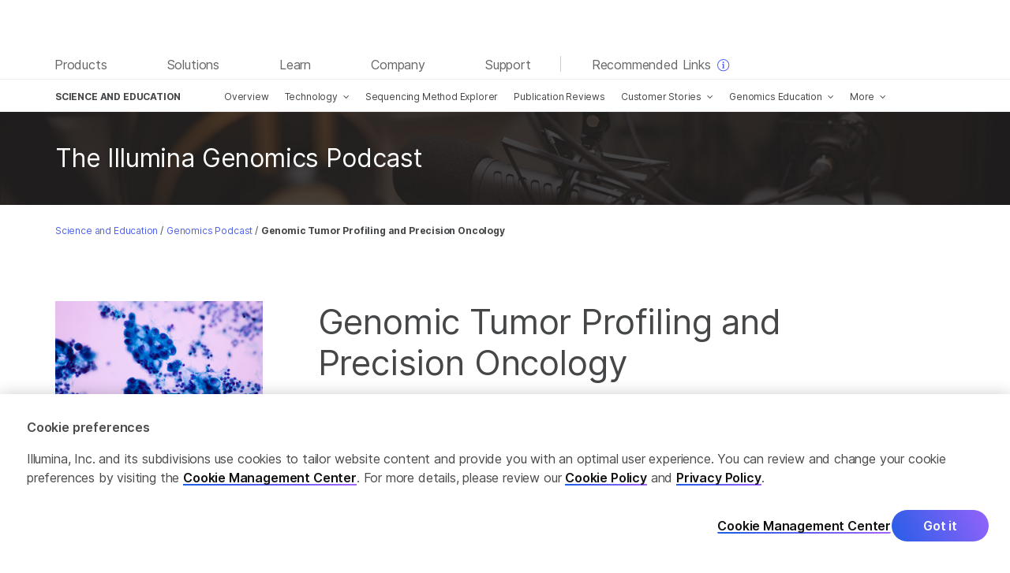

--- FILE ---
content_type: text/html; charset=UTF-8
request_url: https://www.illumina.com/science/genomics-podcast/genomic-tumor-profiling-and-precision-oncology.html
body_size: 30204
content:
<!DOCTYPE html>




<html lang="en">





<head>
        <meta name="viewport" content="width=device-width, initial-scale=1"/>
        <title>Genomic Tumor Profiling and Precision Oncology</title>
        <meta http-equiv="Content-Type" content="text/html; charset=utf-8"/>
        <meta name="region" content="amr"/>
        <meta name="locale" content="en_US"/>
        <meta http-equiv="imagetoolbar" content="no"/>
        <meta name="description" content="Understanding the mutational profile of a tumor can help to guide therapeut..."/>
        <meta name="robots" content=""/>
        <meta http-equiv="X-UA-Compatible" content="IE=edge"/>
        <meta name="RSSChangeDate"/>
        <meta name="RSSChangeDescription"/>
        <meta name="pageTemplate" content="/apps/illumina-marketing/templates/bootstrap4fullpage"/>
        <meta name="pageType" content="illumina-marketing/components/page/bootstrap4fullpage"/>

        


        

    <script src="https://cdn.cookielaw.org/scripttemplates/otSDKStub.js" type="text/javascript" charset="UTF-8" data-domain-script="ac750107-7d43-4a1d-acb2-68dd349c3881"></script>
    <script type="text/javascript">
        function OptanonWrapper() {

            // Check if user has opted-out LocalStorage Time Stamp.
            if (!localStorage.getItem('otOptedOut')) {
                // if not check to see if they opted out of anything and set one if they did.
                // window.optOutTimeStampCheck;
                if (
                    // !window.otAllowPerformanceCookies
                    (OnetrustActiveGroups.indexOf('C0002') === -1) ||
                    //!window.otAllowFunctionalCookies
                    (OnetrustActiveGroups.indexOf('C0003') === -1) ||
                    //!window.otAllowTargetingCookies
                    (OnetrustActiveGroups.indexOf('C0004') === -1) ||
                    //!window.otAllowSocialMediaCookies
                    (OnetrustActiveGroups.indexOf('C0005') === -1)
                ) {
                    localStorage.setItem('otOptedOut', Date.now());
                }

            }

            function getCookie(name) {
                let value = "; " + document.cookie;
                let parts = value.split("; " + name + "=");
                if (parts.length == 2) return parts.pop().split(";").shift();
            }

            const OABCcookieName = "OptanonAlertBoxClosed";
            let OABCcookie = getCookie(OABCcookieName);

            document.addEventListener('click', function(event) {
                // Preference center accept button
                if (event.target.matches('.save-preference-btn-handler')) {
                    window.location.reload();
                }

                // Blue button that appears in Preference Center if you opt out of a category
                if (event.target.matches('#accept-recommended-btn-handler')) {
                    window.location.reload();
                }

                // GDPR Banner accept button
                if (event.target.matches('#onetrust-accept-btn-handler')) {
                    if (!OABCcookie) {
                        window.location.reload();
                    }
                }

            });

        }

    </script>

	


        
        
            <meta name="keywords"/>
        
        
        
        
        

        

    <meta name="twitter:card" content="summary"/>

    <meta name="twitter:title" content="Genomic Tumor Profiling and Precision Oncology"/>

    <meta name="twitter:image" content="//assets.illumina.com/content/dam/illumina-common/open-graph/illumina-social-share-default.jpg"/>


    <meta property="og:image" content="//assets.illumina.com/content/dam/illumina-marketing/images/genomics-podcast/podcast-holder.jpg"/>

    <meta property="og:type" content="music.radio_station"/>

    <meta property="og:site_name" content="Illumina"/>

    <meta property="og:title" content="Genomic Tumor Profiling and Precision Oncology"/>

    <meta property="og:description" content="Understanding the mutational profile of a tumor can help to guide therapeut..."/>


        




<meta name="entityId" value="1682668023" content="1682668023"/>
<meta name="siteId" value="illumina" content="illumina"/>
<meta name="siteBreadCrumb" value="science and education/genomics podcast/genomic tumor profiling and precision oncology" content="science and education/genomics podcast/genomic tumor profiling and precision oncology"/>
<meta name="siteSection" value="science/genomics-podcast" content="science/genomics-podcast"/>


    <script src="https://assets.adobedtm.com/4c5d6b9c2911/c6ac661e4e46/launch-41f38e309b55.min.js" async></script>

        

        <link href="/etc.clientlibs/illumina-designs/illumina-support/clientlibs_base/resources/images/favicon.ico" type="image/x-icon" rel="icon"/>
        
    
<link rel="stylesheet" href="/etc.clientlibs/illumina-designs/illumina-common/clientlibs_fonts.3e25a3ad9f8c01fdfc667ae6b9f68710.css" type="text/css">



        <!-- Temporarily using FontAwesome CDN  -->
        <link rel="stylesheet" href="https://pro.fontawesome.com/releases/v5.1.0/css/all.css" integrity="sha384-87DrmpqHRiY8hPLIr7ByqhPIywuSsjuQAfMXAE0sMUpY3BM7nXjf+mLIUSvhDArs" crossorigin="anonymous"/>
        
    
<link rel="stylesheet" href="/etc.clientlibs/illumina-designs/illumina-dist/clientlib_illumina.9fd02ec00efcadc95875a4b8fb137ff6.css" type="text/css">



        
    
<link rel="stylesheet" href="/etc.clientlibs/illumina-designs/illumina-dist/clientlib_globalnav.a4a7552d5e7873dbfd52e2af7c71d3a9.css" type="text/css">



        
    
<link rel="stylesheet" href="/etc.clientlibs/illumina-designs/illumina-dist/clientlib_global.c9d46d9b37f2b84725b6cdcf21bdfd61.css" type="text/css">



        
    
<link rel="stylesheet" href="/etc.clientlibs/illumina-designs/illumina-dist/clientlib_sniffer.2d07fe7690ab5791cb224c24359bfb97.css" type="text/css">




        
    
<script src="/etc.clientlibs/illumina-designs/illumina-common/clientlibs_jquery213.0bdc04968d2fe6799360150868a8b8b6.js"></script>



        <link rel="stylesheet" type="text/css" media="print" href="/etc.clientlibs/illumina-designs/illumina-marketing/clientlibs_bootstrap_base_print.d85ba894a15fc98a612fe9142874d5f4.css"/>
        


    <script>(function(w,d,s,l,i){w[l]=w[l]||[];w[l].push({'gtm.start':
new Date().getTime(),event:'gtm.js'});var f=d.getElementsByTagName(s)[0],
j=d.createElement(s),dl=l!='dataLayer'?'&l='+l:'';j.async=true;j.src=
'https://www.googletagmanager.com/gtm.js?id='+i+dl+ '&gtm_auth=pJ_vI88qNByppoCltwddzA&gtm_preview=env-1&gtm_cookies_win=x';f.parentNode.insertBefore(j,f);
})(window,document,'script','dataLayer','GTM-PKBMMSF');</script>


        
        

        








        



	<script type="text/javascript">
        document.domain = "illumina.com" ;
    </script>

        


    
<script src="/etc.clientlibs/illumina-designs/illumina-dist/clientlib_acdl-static.c693909c2a81350b6cd79953fd305f19.js"></script>




    
<script src="/etc.clientlibs/illumina-designs/illumina-dist/clientlib_acdl.74fde2e431413a748e4a0ea3a6e65105.js"></script>



</head>


<body class="responsive-template">



    <noscript><iframe src="https://www.googletagmanager.com/ns.html?id=GTM-PKBMMSF&gtm_auth=pJ_vI88qNByppoCltwddzA&gtm_preview=env-1&gtm_cookies_win=x" height="0" width="0" style="display:none;visibility:hidden"></iframe></noscript>









<div class="header"><div class="mainnav">
    



<a class="sr-only" href="#mainContent">Skip to content</a>




     <div class="mainnav">



    <script src="https://components.illumina.com/prd/ilmn-global-ribbon/ilmn-global-ribbon.min.js" defer></script>


<!-- MY.ILMN BEGIN IMPORT COMMENT - DO NOT ALTER THIS - HEADER-->
<div class="ribbon-container">
    <ilmn-global-ribbon show-localization="true" aem-region="en_US" aem-regional-domain="https://www.illumina.com/"></ilmn-global-ribbon>
</div>
<header class="global-nav" id="global-nav" nav-reset data-nav-state="collapsed" data-tier-1-value="" data-tier-2-value="" data-native="true" data-host="https://www.illumina.com">
    <nav class="global-nav__menu" id="global-nav-menu" data-tracklinktext="mega menu" data-linkcontainer="lt_region">
        <div class="global-nav__panel global-nav__panel--menu active" id="global-nav-menu-panel">
            <div class="global-nav__tier-1" id="global-nav-tier-1">
                <div class="global-nav__container">
                    <div class="global-nav__tier-1-container" id="global-nav-tier-1-container">
                        
                        <button id="global-nav-trigger-products" class="global-nav__tier-1-button" data-nav-trigger="products"> <span>Products</span></button> <button id="global-nav-trigger-solutions" class="global-nav__tier-1-button" data-nav-trigger="solutions"><span>Solutions</span></button> <button id="global-nav-trigger-learn" class="global-nav__tier-1-button" data-nav-trigger="learn"><span>Learn</span></button> <button id="global-nav-trigger-company" class="global-nav__tier-1-button" data-nav-trigger="company"><span>Company</span></button> <button id="global-nav-trigger-support" class="global-nav__tier-1-button" data-nav-trigger="support"><span>Support</span></button> <span class="global-nav__tier-1-separator"></span> <button class="global-nav__tier-1-recommended" id="global-nav-trigger-recommended" data-nav-trigger="recommended"><span class="global-nav__tier-1-recommended-label">Recommended Links</span></button> <button id="preferred-segment-button" class="global-nav__tier-1-recommended-button js-cookie-switcher"><svg height="16" width="16" class="global-nav__tier-1-recommended-icon" viewbox="0 0 50 50"><path d="M48,24A24,24,0,1,1,24,0,24,24,0,0,1,48,24ZM3.1,24A20.89,20.89,0,1,0,24,3.1,20.88,20.88,0,0,0,3.1,24Zm18.57,9.28V21.67H20.51a1.16,1.16,0,0,1-1.16-1.16v-.78a1.16,1.16,0,0,1,1.16-1.16h4.64a1.16,1.16,0,0,1,1.16,1.16V33.27h1.16a1.16,1.16,0,0,1,1.16,1.17v.77a1.16,1.16,0,0,1-1.16,1.16h-7a1.16,1.16,0,0,1-1.16-1.16v-.77a1.16,1.16,0,0,1,1.16-1.17Zm5.41-20.11A3.1,3.1,0,1,1,24,10.06,3.09,3.09,0,0,1,27.08,13.16Z"></path></svg></button> <span class="global-nav__tier-1-highlight" id="global-nav-highlight"></span>
                    </div>
                </div>
            </div>
            <div class="global-nav__dropdown" id="global-nav-dropdown">
                <div class="global-nav__dropdown-container">
                    <div class="global-nav__dropdown-panel" id="global-nav-products" data-nav-panel="products" aria-labelledby="global-nav-trigger-products">
                        



<div class="global-nav__dropdown-panel-container">
    <div class="global-nav__dropdown-panel-row">
        <div class="global-nav__tier-2" data-ilmn-cmp-data-layer="{&#34;menu&#34;:{&#34;menuName&#34;:&#34;global&#34;,&#34;menuTopLevelCategory&#34;:&#34;products&#34;,&#34;menuSecondLevelCategory&#34;:null}}">
            <button class="global-nav__tier-2-mobile-title">Products</button>
            <ul class="global-nav__tier-2-list">
                <li class="global-nav__tier-2-list-item">
                    <button class="global-nav__tier-2-btn" data-subnav-trigger="products_instruments" data-subnav-panel="products"><span>Instruments</span></button>
                    
                </li>
            
                <li class="global-nav__tier-2-list-item">
                    <button class="global-nav__tier-2-btn" data-subnav-trigger="products_kits-reagents" data-subnav-panel="products"><span>Kits &amp; Reagents</span></button>
                    
                </li>
            
                <li class="global-nav__tier-2-list-item">
                    <button class="global-nav__tier-2-btn" data-subnav-trigger="products_selection-tools" data-subnav-panel="products"><span>Selection Tools</span></button>
                    
                </li>
            
                <li class="global-nav__tier-2-list-item">
                    <button class="global-nav__tier-2-btn" data-subnav-trigger="products_software-analysis" data-subnav-panel="products"><span>Software &amp; Analysis</span></button>
                    
                </li>
            
                <li class="global-nav__tier-2-list-item">
                    <button class="global-nav__tier-2-btn" data-subnav-trigger="products_services" data-subnav-panel="products"><span>Services</span></button>
                    
                </li>
            
                <li class="global-nav__tier-2-list-item">
                    <button class="global-nav__tier-2-btn" data-subnav-trigger="products_popular-products" data-subnav-panel="products"><span>Popular Products</span></button>
                    
                </li>
            </ul>
            <a href="/products.html">Explore All Products</a>
        </div>
        <div class="global-nav__tier-3">
            


    <div class="global-nav__tier-3-group" data-subnav-section="products_instruments" data-promo-inherited="false" data-ilmn-cmp-data-layer="{&#34;menu&#34;:{&#34;menuName&#34;:&#34;global&#34;,&#34;menuTopLevelCategory&#34;:&#34;products&#34;,&#34;menuSecondLevelCategory&#34;:&#34;instruments&#34;}}">
        <div class="global-nav__tier-3-group-container">
            <button class="global-nav__tier-3-mobile-title" data-subnav-panel="products">Instruments</button>
            
            <div class="subgroup"><ul>
<li><a href="/systems/sequencing-platforms.html">Sequencing Platforms</a></li>
<li><a href="/systems/array-scanners.html">Microarray Scanners</a></li>
<li><a href="/systems/ivd-instruments.html">IVD Instruments</a></li>
<li><a href="/company/doing-business-with-illumina/illumina-financial-solutions.html">Financing Options</a></li>
</ul>
</div>
<p><a href="/systems.html">All Instruments</a></p>

        </div>
        <div class="global-nav__promo" data-layer-object-type="promos" data-ilmn-cmp-data-layer="{&#34;promos&#34;:[{&#34;promoID&#34;:null,&#34;promoName&#34;:&#34;instruments&#34;,&#34;promoLocation&#34;:&#34;menu/products/instruments&#34;,&#34;batchDate&#34;:&#34;0126&#34;,&#34;userSegment&#34;:&#34;default&#34;}]}">
            <div class="hidden global-nav__promo-card clearfix" data-subnav-promo="products_instruments" data-tracktnt-description="for_every_lab,_everywhere" data-tracktnt-experience="default" data-tracktnt-position="menu/products/instruments : 0126">
                <div class="promo-area__top">
                    <a href="/systems/sequencing-platforms/miseq-i100.html" data-ilmn-cmp-data-layer="{&#34;link&#34;:{&#34;linkContent&#34;:&#34;for every lab, everywhere&#34;,&#34;linkType&#34;:&#34;other&#34;,&#34;linkRegion&#34;:&#34;global nav&#34;,&#34;linkURL&#34;:&#34;/content/illumina-marketing/amr/en_US/systems/sequencing-platforms/miseq-i100.html&#34;},&#34;products&#34;:[{&#34;productID&#34;:null,&#34;productSKU&#34;:null,&#34;productL04&#34;:&#34;SQ0SKW0SK10SW1,SQ0SKW0SK30SW3&#34;,&#34;productName&#34;:null,&#34;productBundle&#34;:null}],&#34;productFindingMethod&#34;:&#34;experience&#34;}" data-ilmn-cmp-clickable="true" data-track-title="promo_ad_click" data-track-group="header/menu/products/instruments" data-track-type="ad" data-track-retail-l04="SQ0SKW0SK10SW1,SQ0SKW0SK30SW3" data-track-retail-type="experience">
                        <img loading="lazy" class="global-nav__promo-card-img" src="https://assets.illumina.com/content/dam/us/en/assembled-assets/global-nav/targeting-global-nav/nav_instruments-10-2024.jpg" alt="For every lab, everywhere"/>
                    </a>
                </div>
                <div class="promo-area__bottom">
                    <h5 class="global-nav__promo-card-title">For every lab, everywhere</h5>
                    <p class="global-nav__promo-card-desc">Access NGS with unrivaled simplicity and unthinkable speed</p>
                    <a class="global-nav__promo-card-cta" href="/systems/sequencing-platforms/miseq-i100.html" data-ilmn-cmp-data-layer="{&#34;link&#34;:{&#34;linkContent&#34;:&#34;meet the miseq i100 series&#34;,&#34;linkType&#34;:&#34;other&#34;,&#34;linkRegion&#34;:&#34;global nav&#34;,&#34;linkURL&#34;:&#34;/content/illumina-marketing/amr/en_US/systems/sequencing-platforms/miseq-i100.html&#34;},&#34;products&#34;:[{&#34;productID&#34;:null,&#34;productSKU&#34;:null,&#34;productL04&#34;:&#34;SQ0SKW0SK10SW1,SQ0SKW0SK30SW3&#34;,&#34;productName&#34;:null,&#34;productBundle&#34;:null}],&#34;productFindingMethod&#34;:&#34;experience&#34;}" data-ilmn-cmp-clickable="true" data-track-title="promo_ad_click" data-track-group="header/menu/products/instruments" data-track-type="ad" data-track-retail-l04="SQ0SKW0SK10SW1,SQ0SKW0SK30SW3" data-track-retail-type="experience">
                        Meet the MiSeq i100 Series
                    </a>
                </div>
            </div>
        </div>
    </div>

        
            


    <div class="global-nav__tier-3-group" data-subnav-section="products_kits-reagents" data-promo-inherited="false" data-ilmn-cmp-data-layer="{&#34;menu&#34;:{&#34;menuName&#34;:&#34;global&#34;,&#34;menuTopLevelCategory&#34;:&#34;products&#34;,&#34;menuSecondLevelCategory&#34;:&#34;kits \u0026 reagents&#34;}}">
        <div class="global-nav__tier-3-group-container">
            <button class="global-nav__tier-3-mobile-title" data-subnav-panel="products">Kits &amp; Reagents</button>
            
            <div class="subgroup"><ul>
<li><a href="/products/by-type/sequencing-kits/library-prep-kits.html">Library Preparation Kits</a></li>
<li><a href="/products/by-type/sequencing-kits/cluster-gen-sequencing-reagents.html">Sequencing Reagents</a></li>
<li><a href="/products/by-type/microarray-kits.html">Microarray Kits</a></li>
<li><a href="/products/by-type/clinical-research-products.html">Clinical Research Products</a></li>
<li><a href="/products/by-type/ivd-products.html">IVD Products</a></li>
</ul>
</div>
<p><a href="/products/by-type.html">All Kits &amp; Reagents</a></p>

        </div>
        <div class="global-nav__promo" data-layer-object-type="promos" data-ilmn-cmp-data-layer="{&#34;promos&#34;:[{&#34;promoID&#34;:null,&#34;promoName&#34;:&#34;kits \u0026 reagents&#34;,&#34;promoLocation&#34;:&#34;menu/products/kits_reagents&#34;,&#34;batchDate&#34;:&#34;0126&#34;,&#34;userSegment&#34;:&#34;default&#34;}]}">
            <div class="hidden global-nav__promo-card clearfix" data-subnav-promo="products_kits-reagents" data-tracktnt-description="illumina_financial_solutions" data-tracktnt-experience="default" data-tracktnt-position="menu/products/kits_reagents : 0126">
                <div class="promo-area__top">
                    <a href="/company/doing-business-with-illumina/illumina-financial-solutions.html" data-ilmn-cmp-data-layer="{&#34;link&#34;:{&#34;linkContent&#34;:&#34;illumina single cell 3\u0027 rna prep kit&#34;,&#34;linkType&#34;:&#34;other&#34;,&#34;linkRegion&#34;:&#34;global nav&#34;,&#34;linkURL&#34;:&#34;/content/illumina-marketing/amr/en_US/company/doing-business-with-illumina/illumina-financial-solutions.html&#34;},&#34;products&#34;:[{&#34;productID&#34;:null,&#34;productSKU&#34;:&#34;20038897&#34;,&#34;productL04&#34;:&#34;SQ0HSP0HCB0HR1,SQ0HSP1NVC1NV2,SQ0HSP0HCS0HC4&#34;,&#34;productName&#34;:null,&#34;productBundle&#34;:null},{&#34;productID&#34;:null,&#34;productSKU&#34;:&#34;20038898&#34;,&#34;productL04&#34;:&#34;SQ0HSP0HCB0HR1,SQ0HSP1NVC1NV2,SQ0HSP0HCS0HC4&#34;,&#34;productName&#34;:null,&#34;productBundle&#34;:null},{&#34;productID&#34;:null,&#34;productSKU&#34;:&#34;20047256&#34;,&#34;productL04&#34;:&#34;SQ0HSP0HCB0HR1,SQ0HSP1NVC1NV2,SQ0HSP0HCS0HC4&#34;,&#34;productName&#34;:null,&#34;productBundle&#34;:null},{&#34;productID&#34;:null,&#34;productSKU&#34;:&#34;20074933&#34;,&#34;productL04&#34;:&#34;SQ0HSP0HCB0HR1,SQ0HSP1NVC1NV2,SQ0HSP0HCS0HC4&#34;,&#34;productName&#34;:null,&#34;productBundle&#34;:null},{&#34;productID&#34;:null,&#34;productSKU&#34;:&#34;20050264&#34;,&#34;productL04&#34;:&#34;SQ0HSP0HCB0HR1,SQ0HSP1NVC1NV2,SQ0HSP0HCS0HC4&#34;,&#34;productName&#34;:null,&#34;productBundle&#34;:null},{&#34;productID&#34;:null,&#34;productSKU&#34;:&#34;20075294&#34;,&#34;productL04&#34;:&#34;SQ0HSP0HCB0HR1,SQ0HSP1NVC1NV2,SQ0HSP0HCS0HC4&#34;,&#34;productName&#34;:null,&#34;productBundle&#34;:null},{&#34;productID&#34;:null,&#34;productSKU&#34;:&#34;20046811&#34;,&#34;productL04&#34;:&#34;SQ0HSP0HCB0HR1,SQ0HSP1NVC1NV2,SQ0HSP0HCS0HC4&#34;,&#34;productName&#34;:null,&#34;productBundle&#34;:null},{&#34;productID&#34;:null,&#34;productSKU&#34;:&#34;20046812&#34;,&#34;productL04&#34;:&#34;SQ0HSP0HCB0HR1,SQ0HSP1NVC1NV2,SQ0HSP0HCS0HC4&#34;,&#34;productName&#34;:null,&#34;productBundle&#34;:null},{&#34;productID&#34;:null,&#34;productSKU&#34;:&#34;20046813&#34;,&#34;productL04&#34;:&#34;SQ0HSP0HCB0HR1,SQ0HSP1NVC1NV2,SQ0HSP0HCS0HC4&#34;,&#34;productName&#34;:null,&#34;productBundle&#34;:null},{&#34;productID&#34;:null,&#34;productSKU&#34;:&#34;20075295&#34;,&#34;productL04&#34;:&#34;SQ0HSP0HCB0HR1,SQ0HSP1NVC1NV2,SQ0HSP0HCS0HC4&#34;,&#34;productName&#34;:null,&#34;productBundle&#34;:null},{&#34;productID&#34;:null,&#34;productSKU&#34;:&#34;20046810&#34;,&#34;productL04&#34;:&#34;SQ0HSP0HCB0HR1,SQ0HSP1NVC1NV2,SQ0HSP0HCS0HC4&#34;,&#34;productName&#34;:null,&#34;productBundle&#34;:null},{&#34;productID&#34;:null,&#34;productSKU&#34;:&#34;20040559&#34;,&#34;productL04&#34;:&#34;SQ0HSP0HCB0HR1,SQ0HSP1NVC1NV2,SQ0HSP0HCS0HC4&#34;,&#34;productName&#34;:null,&#34;productBundle&#34;:null},{&#34;productID&#34;:null,&#34;productSKU&#34;:&#34;20040560&#34;,&#34;productL04&#34;:&#34;SQ0HSP0HCB0HR1,SQ0HSP1NVC1NV2,SQ0HSP0HCS0HC4&#34;,&#34;productName&#34;:null,&#34;productBundle&#34;:null},{&#34;productID&#34;:null,&#34;productSKU&#34;:&#34;20040561&#34;,&#34;productL04&#34;:&#34;SQ0HSP0HCB0HR1,SQ0HSP1NVC1NV2,SQ0HSP0HCS0HC4&#34;,&#34;productName&#34;:null,&#34;productBundle&#34;:null},{&#34;productID&#34;:null,&#34;productSKU&#34;:&#34;20046115&#34;,&#34;productL04&#34;:&#34;SQ0HSP0HCB0HR1,SQ0HSP1NVC1NV2,SQ0HSP0HCS0HC4&#34;,&#34;productName&#34;:null,&#34;productBundle&#34;:null},{&#34;productID&#34;:null,&#34;productSKU&#34;:&#34;20046116&#34;,&#34;productL04&#34;:&#34;SQ0HSP0HCB0HR1,SQ0HSP1NVC1NV2,SQ0HSP0HCS0HC4&#34;,&#34;productName&#34;:null,&#34;productBundle&#34;:null},{&#34;productID&#34;:null,&#34;productSKU&#34;:&#34;20046117&#34;,&#34;productL04&#34;:&#34;SQ0HSP0HCB0HR1,SQ0HSP1NVC1NV2,SQ0HSP0HCS0HC4&#34;,&#34;productName&#34;:null,&#34;productBundle&#34;:null},{&#34;productID&#34;:null,&#34;productSKU&#34;:&#34;FC-110-3001&#34;,&#34;productL04&#34;:&#34;SQ0HSP0HCB0HR1,SQ0HSP1NVC1NV2,SQ0HSP0HCS0HC4&#34;,&#34;productName&#34;:null,&#34;productBundle&#34;:null},{&#34;productID&#34;:null,&#34;productSKU&#34;:&#34;20029759&#34;,&#34;productL04&#34;:&#34;SQ0HSP0HCB0HR1,SQ0HSP1NVC1NV2,SQ0HSP0HCS0HC4&#34;,&#34;productName&#34;:null,&#34;productBundle&#34;:null}],&#34;productFindingMethod&#34;:&#34;experience&#34;}" data-ilmn-cmp-clickable="true" data-track-title="promo_ad_click" data-track-group="header/menu/products/kits_reagents" data-track-type="ad" data-track-retail-skus="20038897,20038898,20047256,20074933,20050264,20075294,20046811,20046812,20046813,20075295,20046810,20040559,20040560,20040561,20046115,20046116,20046117,FC-110-3001,20029759" data-track-retail-l04="SQ0HSP0HCB0HR1,SQ0HSP1NVC1NV2,SQ0HSP0HCS0HC4" data-track-retail-type="experience">
                        <img loading="lazy" class="global-nav__promo-card-img" src="https://assets.illumina.com/content/dam/us/en/assembled-assets/global-nav/targeting-global-nav/nextseq-2000-single-pipette-03.jpg" alt="Illumina Single Cell 3&#39; RNA Prep Kit"/>
                    </a>
                </div>
                <div class="promo-area__bottom">
                    <h5 class="global-nav__promo-card-title">Illumina financial solutions</h5>
                    <p class="global-nav__promo-card-desc">Reagent rental solutions and more that empower researchers to advance</p>
                    <a class="global-nav__promo-card-cta" href="/company/doing-business-with-illumina/illumina-financial-solutions.html" data-ilmn-cmp-data-layer="{&#34;link&#34;:{&#34;linkContent&#34;:&#34;view financing options&#34;,&#34;linkType&#34;:&#34;other&#34;,&#34;linkRegion&#34;:&#34;global nav&#34;,&#34;linkURL&#34;:&#34;/content/illumina-marketing/amr/en_US/company/doing-business-with-illumina/illumina-financial-solutions.html&#34;},&#34;products&#34;:[{&#34;productID&#34;:null,&#34;productSKU&#34;:&#34;20038897&#34;,&#34;productL04&#34;:&#34;SQ0HSP0HCB0HR1,SQ0HSP1NVC1NV2,SQ0HSP0HCS0HC4&#34;,&#34;productName&#34;:null,&#34;productBundle&#34;:null},{&#34;productID&#34;:null,&#34;productSKU&#34;:&#34;20038898&#34;,&#34;productL04&#34;:&#34;SQ0HSP0HCB0HR1,SQ0HSP1NVC1NV2,SQ0HSP0HCS0HC4&#34;,&#34;productName&#34;:null,&#34;productBundle&#34;:null},{&#34;productID&#34;:null,&#34;productSKU&#34;:&#34;20047256&#34;,&#34;productL04&#34;:&#34;SQ0HSP0HCB0HR1,SQ0HSP1NVC1NV2,SQ0HSP0HCS0HC4&#34;,&#34;productName&#34;:null,&#34;productBundle&#34;:null},{&#34;productID&#34;:null,&#34;productSKU&#34;:&#34;20074933&#34;,&#34;productL04&#34;:&#34;SQ0HSP0HCB0HR1,SQ0HSP1NVC1NV2,SQ0HSP0HCS0HC4&#34;,&#34;productName&#34;:null,&#34;productBundle&#34;:null},{&#34;productID&#34;:null,&#34;productSKU&#34;:&#34;20050264&#34;,&#34;productL04&#34;:&#34;SQ0HSP0HCB0HR1,SQ0HSP1NVC1NV2,SQ0HSP0HCS0HC4&#34;,&#34;productName&#34;:null,&#34;productBundle&#34;:null},{&#34;productID&#34;:null,&#34;productSKU&#34;:&#34;20075294&#34;,&#34;productL04&#34;:&#34;SQ0HSP0HCB0HR1,SQ0HSP1NVC1NV2,SQ0HSP0HCS0HC4&#34;,&#34;productName&#34;:null,&#34;productBundle&#34;:null},{&#34;productID&#34;:null,&#34;productSKU&#34;:&#34;20046811&#34;,&#34;productL04&#34;:&#34;SQ0HSP0HCB0HR1,SQ0HSP1NVC1NV2,SQ0HSP0HCS0HC4&#34;,&#34;productName&#34;:null,&#34;productBundle&#34;:null},{&#34;productID&#34;:null,&#34;productSKU&#34;:&#34;20046812&#34;,&#34;productL04&#34;:&#34;SQ0HSP0HCB0HR1,SQ0HSP1NVC1NV2,SQ0HSP0HCS0HC4&#34;,&#34;productName&#34;:null,&#34;productBundle&#34;:null},{&#34;productID&#34;:null,&#34;productSKU&#34;:&#34;20046813&#34;,&#34;productL04&#34;:&#34;SQ0HSP0HCB0HR1,SQ0HSP1NVC1NV2,SQ0HSP0HCS0HC4&#34;,&#34;productName&#34;:null,&#34;productBundle&#34;:null},{&#34;productID&#34;:null,&#34;productSKU&#34;:&#34;20075295&#34;,&#34;productL04&#34;:&#34;SQ0HSP0HCB0HR1,SQ0HSP1NVC1NV2,SQ0HSP0HCS0HC4&#34;,&#34;productName&#34;:null,&#34;productBundle&#34;:null},{&#34;productID&#34;:null,&#34;productSKU&#34;:&#34;20046810&#34;,&#34;productL04&#34;:&#34;SQ0HSP0HCB0HR1,SQ0HSP1NVC1NV2,SQ0HSP0HCS0HC4&#34;,&#34;productName&#34;:null,&#34;productBundle&#34;:null},{&#34;productID&#34;:null,&#34;productSKU&#34;:&#34;20040559&#34;,&#34;productL04&#34;:&#34;SQ0HSP0HCB0HR1,SQ0HSP1NVC1NV2,SQ0HSP0HCS0HC4&#34;,&#34;productName&#34;:null,&#34;productBundle&#34;:null},{&#34;productID&#34;:null,&#34;productSKU&#34;:&#34;20040560&#34;,&#34;productL04&#34;:&#34;SQ0HSP0HCB0HR1,SQ0HSP1NVC1NV2,SQ0HSP0HCS0HC4&#34;,&#34;productName&#34;:null,&#34;productBundle&#34;:null},{&#34;productID&#34;:null,&#34;productSKU&#34;:&#34;20040561&#34;,&#34;productL04&#34;:&#34;SQ0HSP0HCB0HR1,SQ0HSP1NVC1NV2,SQ0HSP0HCS0HC4&#34;,&#34;productName&#34;:null,&#34;productBundle&#34;:null},{&#34;productID&#34;:null,&#34;productSKU&#34;:&#34;20046115&#34;,&#34;productL04&#34;:&#34;SQ0HSP0HCB0HR1,SQ0HSP1NVC1NV2,SQ0HSP0HCS0HC4&#34;,&#34;productName&#34;:null,&#34;productBundle&#34;:null},{&#34;productID&#34;:null,&#34;productSKU&#34;:&#34;20046116&#34;,&#34;productL04&#34;:&#34;SQ0HSP0HCB0HR1,SQ0HSP1NVC1NV2,SQ0HSP0HCS0HC4&#34;,&#34;productName&#34;:null,&#34;productBundle&#34;:null},{&#34;productID&#34;:null,&#34;productSKU&#34;:&#34;20046117&#34;,&#34;productL04&#34;:&#34;SQ0HSP0HCB0HR1,SQ0HSP1NVC1NV2,SQ0HSP0HCS0HC4&#34;,&#34;productName&#34;:null,&#34;productBundle&#34;:null},{&#34;productID&#34;:null,&#34;productSKU&#34;:&#34;FC-110-3001&#34;,&#34;productL04&#34;:&#34;SQ0HSP0HCB0HR1,SQ0HSP1NVC1NV2,SQ0HSP0HCS0HC4&#34;,&#34;productName&#34;:null,&#34;productBundle&#34;:null},{&#34;productID&#34;:null,&#34;productSKU&#34;:&#34;20029759&#34;,&#34;productL04&#34;:&#34;SQ0HSP0HCB0HR1,SQ0HSP1NVC1NV2,SQ0HSP0HCS0HC4&#34;,&#34;productName&#34;:null,&#34;productBundle&#34;:null}],&#34;productFindingMethod&#34;:&#34;experience&#34;}" data-ilmn-cmp-clickable="true" data-track-title="promo_ad_click" data-track-group="header/menu/products/kits_reagents" data-track-type="ad" data-track-retail-skus="20038897,20038898,20047256,20074933,20050264,20075294,20046811,20046812,20046813,20075295,20046810,20040559,20040560,20040561,20046115,20046116,20046117,FC-110-3001,20029759" data-track-retail-l04="SQ0HSP0HCB0HR1,SQ0HSP1NVC1NV2,SQ0HSP0HCS0HC4" data-track-retail-type="experience">
                        View financing options
                    </a>
                </div>
            </div>
        </div>
    </div>

        
            


    <div class="global-nav__tier-3-group" data-subnav-section="products_selection-tools" data-promo-inherited="false" data-ilmn-cmp-data-layer="{&#34;menu&#34;:{&#34;menuName&#34;:&#34;global&#34;,&#34;menuTopLevelCategory&#34;:&#34;products&#34;,&#34;menuSecondLevelCategory&#34;:&#34;selection tools&#34;}}">
        <div class="global-nav__tier-3-group-container">
            <button class="global-nav__tier-3-mobile-title" data-subnav-panel="products">Selection Tools</button>
            
            <div class="subgroup"><ul>
<li><a href="/library-prep-array-kit-selector.html">Library Prep &amp; Array Kit Selector</a></li>
<li><a href="/products/by-type/informatics-products/designstudio.html">DesignStudio Custom Assay Designer</a></li>
<li><a href="/products/selection-tools/tso-500-selector.html" adhocenable="false">TruSight Oncology 500 Product Selector</a></li>
<li><a href="https://workflowfinder.illumina.com/" target="_blank">NGS Workflow Finder</a></li>
</ul>
</div>
<p><a href="/products/selection-tools.html">All Selection &amp; Planning Tools</a></p>

        </div>
        <div class="global-nav__promo" data-layer-object-type="promos" data-ilmn-cmp-data-layer="{&#34;promos&#34;:[{&#34;promoID&#34;:null,&#34;promoName&#34;:&#34;selection tools&#34;,&#34;promoLocation&#34;:&#34;menu/products/selection_tools&#34;,&#34;batchDate&#34;:&#34;0126&#34;,&#34;userSegment&#34;:&#34;default&#34;}]}">
            <div class="hidden global-nav__promo-card clearfix" data-subnav-promo="products_selection-tools" data-tracktnt-description="ngs_workflow_finder___now_with_oncology_workflows" data-tracktnt-experience="default" data-tracktnt-position="menu/products/selection_tools : 0126">
                <div class="promo-area__top">
                    <a href="https://workflowfinder.illumina.com" data-ilmn-cmp-data-layer="{&#34;link&#34;:{&#34;linkContent&#34;:&#34;ngs workflow finder&#34;,&#34;linkType&#34;:&#34;other&#34;,&#34;linkRegion&#34;:&#34;global nav&#34;,&#34;linkURL&#34;:&#34;https://workflowfinder.illumina.com&#34;},&#34;products&#34;:[{&#34;productID&#34;:null,&#34;productSKU&#34;:&#34;20028213&#34;,&#34;productL04&#34;:&#34;SQ0LPP0TSO0LT9,SQ0LPP0LPT0LT4,SQ0HSP0HCB0HR1,SQ0LPP0LPT0LT8,SQ0SSS0DRA0DR2,SQ0SSS0DRA0DR1&#34;,&#34;productName&#34;:null,&#34;productBundle&#34;:null},{&#34;productID&#34;:null,&#34;productSKU&#34;:&#34;20028214&#34;,&#34;productL04&#34;:&#34;SQ0LPP0TSO0LT9,SQ0LPP0LPT0LT4,SQ0HSP0HCB0HR1,SQ0LPP0LPT0LT8,SQ0SSS0DRA0DR2,SQ0SSS0DRA0DR1&#34;,&#34;productName&#34;:null,&#34;productBundle&#34;:null},{&#34;productID&#34;:null,&#34;productSKU&#34;:&#34;20028215&#34;,&#34;productL04&#34;:&#34;SQ0LPP0TSO0LT9,SQ0LPP0LPT0LT4,SQ0HSP0HCB0HR1,SQ0LPP0LPT0LT8,SQ0SSS0DRA0DR2,SQ0SSS0DRA0DR1&#34;,&#34;productName&#34;:null,&#34;productBundle&#34;:null},{&#34;productID&#34;:null,&#34;productSKU&#34;:&#34;20028216&#34;,&#34;productL04&#34;:&#34;SQ0LPP0TSO0LT9,SQ0LPP0LPT0LT4,SQ0HSP0HCB0HR1,SQ0LPP0LPT0LT8,SQ0SSS0DRA0DR2,SQ0SSS0DRA0DR1&#34;,&#34;productName&#34;:null,&#34;productBundle&#34;:null},{&#34;productID&#34;:null,&#34;productSKU&#34;:&#34;20032624&#34;,&#34;productL04&#34;:&#34;SQ0LPP0TSO0LT9,SQ0LPP0LPT0LT4,SQ0HSP0HCB0HR1,SQ0LPP0LPT0LT8,SQ0SSS0DRA0DR2,SQ0SSS0DRA0DR1&#34;,&#34;productName&#34;:null,&#34;productBundle&#34;:null},{&#34;productID&#34;:null,&#34;productSKU&#34;:&#34;20032625&#34;,&#34;productL04&#34;:&#34;SQ0LPP0TSO0LT9,SQ0LPP0LPT0LT4,SQ0HSP0HCB0HR1,SQ0LPP0LPT0LT8,SQ0SSS0DRA0DR2,SQ0SSS0DRA0DR1&#34;,&#34;productName&#34;:null,&#34;productBundle&#34;:null},{&#34;productID&#34;:null,&#34;productSKU&#34;:&#34;20032626&#34;,&#34;productL04&#34;:&#34;SQ0LPP0TSO0LT9,SQ0LPP0LPT0LT4,SQ0HSP0HCB0HR1,SQ0LPP0LPT0LT8,SQ0SSS0DRA0DR2,SQ0SSS0DRA0DR1&#34;,&#34;productName&#34;:null,&#34;productBundle&#34;:null},{&#34;productID&#34;:null,&#34;productSKU&#34;:&#34;20032627&#34;,&#34;productL04&#34;:&#34;SQ0LPP0TSO0LT9,SQ0LPP0LPT0LT4,SQ0HSP0HCB0HR1,SQ0LPP0LPT0LT8,SQ0SSS0DRA0DR2,SQ0SSS0DRA0DR1&#34;,&#34;productName&#34;:null,&#34;productBundle&#34;:null},{&#34;productID&#34;:null,&#34;productSKU&#34;:&#34;20076480&#34;,&#34;productL04&#34;:&#34;SQ0LPP0TSO0LT9,SQ0LPP0LPT0LT4,SQ0HSP0HCB0HR1,SQ0LPP0LPT0LT8,SQ0SSS0DRA0DR2,SQ0SSS0DRA0DR1&#34;,&#34;productName&#34;:null,&#34;productBundle&#34;:null},{&#34;productID&#34;:null,&#34;productSKU&#34;:&#34;20040765&#34;,&#34;productL04&#34;:&#34;SQ0LPP0TSO0LT9,SQ0LPP0LPT0LT4,SQ0HSP0HCB0HR1,SQ0LPP0LPT0LT8,SQ0SSS0DRA0DR2,SQ0SSS0DRA0DR1&#34;,&#34;productName&#34;:null,&#34;productBundle&#34;:null},{&#34;productID&#34;:null,&#34;productSKU&#34;:&#34;20040769&#34;,&#34;productL04&#34;:&#34;SQ0LPP0TSO0LT9,SQ0LPP0LPT0LT4,SQ0HSP0HCB0HR1,SQ0LPP0LPT0LT8,SQ0SSS0DRA0DR2,SQ0SSS0DRA0DR1&#34;,&#34;productName&#34;:null,&#34;productBundle&#34;:null},{&#34;productID&#34;:null,&#34;productSKU&#34;:&#34;20040767&#34;,&#34;productL04&#34;:&#34;SQ0LPP0TSO0LT9,SQ0LPP0LPT0LT4,SQ0HSP0HCB0HR1,SQ0LPP0LPT0LT8,SQ0SSS0DRA0DR2,SQ0SSS0DRA0DR1&#34;,&#34;productName&#34;:null,&#34;productBundle&#34;:null},{&#34;productID&#34;:null,&#34;productSKU&#34;:&#34;20040771&#34;,&#34;productL04&#34;:&#34;SQ0LPP0TSO0LT9,SQ0LPP0LPT0LT4,SQ0HSP0HCB0HR1,SQ0LPP0LPT0LT8,SQ0SSS0DRA0DR2,SQ0SSS0DRA0DR1&#34;,&#34;productName&#34;:null,&#34;productBundle&#34;:null},{&#34;productID&#34;:null,&#34;productSKU&#34;:&#34;20040764&#34;,&#34;productL04&#34;:&#34;SQ0LPP0TSO0LT9,SQ0LPP0LPT0LT4,SQ0HSP0HCB0HR1,SQ0LPP0LPT0LT8,SQ0SSS0DRA0DR2,SQ0SSS0DRA0DR1&#34;,&#34;productName&#34;:null,&#34;productBundle&#34;:null},{&#34;productID&#34;:null,&#34;productSKU&#34;:&#34;20040768&#34;,&#34;productL04&#34;:&#34;SQ0LPP0TSO0LT9,SQ0LPP0LPT0LT4,SQ0HSP0HCB0HR1,SQ0LPP0LPT0LT8,SQ0SSS0DRA0DR2,SQ0SSS0DRA0DR1&#34;,&#34;productName&#34;:null,&#34;productBundle&#34;:null},{&#34;productID&#34;:null,&#34;productSKU&#34;:&#34;20040766&#34;,&#34;productL04&#34;:&#34;SQ0LPP0TSO0LT9,SQ0LPP0LPT0LT4,SQ0HSP0HCB0HR1,SQ0LPP0LPT0LT8,SQ0SSS0DRA0DR2,SQ0SSS0DRA0DR1&#34;,&#34;productName&#34;:null,&#34;productBundle&#34;:null},{&#34;productID&#34;:null,&#34;productSKU&#34;:&#34;20040770&#34;,&#34;productL04&#34;:&#34;SQ0LPP0TSO0LT9,SQ0LPP0LPT0LT4,SQ0HSP0HCB0HR1,SQ0LPP0LPT0LT8,SQ0SSS0DRA0DR2,SQ0SSS0DRA0DR1&#34;,&#34;productName&#34;:null,&#34;productBundle&#34;:null},{&#34;productID&#34;:null,&#34;productSKU&#34;:&#34;20027213&#34;,&#34;productL04&#34;:&#34;SQ0LPP0TSO0LT9,SQ0LPP0LPT0LT4,SQ0HSP0HCB0HR1,SQ0LPP0LPT0LT8,SQ0SSS0DRA0DR2,SQ0SSS0DRA0DR1&#34;,&#34;productName&#34;:null,&#34;productBundle&#34;:null},{&#34;productID&#34;:null,&#34;productSKU&#34;:&#34;20027214&#34;,&#34;productL04&#34;:&#34;SQ0LPP0TSO0LT9,SQ0LPP0LPT0LT4,SQ0HSP0HCB0HR1,SQ0LPP0LPT0LT8,SQ0SSS0DRA0DR2,SQ0SSS0DRA0DR1&#34;,&#34;productName&#34;:null,&#34;productBundle&#34;:null},{&#34;productID&#34;:null,&#34;productSKU&#34;:&#34;20027464&#34;,&#34;productL04&#34;:&#34;SQ0LPP0TSO0LT9,SQ0LPP0LPT0LT4,SQ0HSP0HCB0HR1,SQ0LPP0LPT0LT8,SQ0SSS0DRA0DR2,SQ0SSS0DRA0DR1&#34;,&#34;productName&#34;:null,&#34;productBundle&#34;:null},{&#34;productID&#34;:null,&#34;productSKU&#34;:&#34;20040326&#34;,&#34;productL04&#34;:&#34;SQ0LPP0TSO0LT9,SQ0LPP0LPT0LT4,SQ0HSP0HCB0HR1,SQ0LPP0LPT0LT8,SQ0SSS0DRA0DR2,SQ0SSS0DRA0DR1&#34;,&#34;productName&#34;:null,&#34;productBundle&#34;:null},{&#34;productID&#34;:null,&#34;productSKU&#34;:&#34;20027465&#34;,&#34;productL04&#34;:&#34;SQ0LPP0TSO0LT9,SQ0LPP0LPT0LT4,SQ0HSP0HCB0HR1,SQ0LPP0LPT0LT8,SQ0SSS0DRA0DR2,SQ0SSS0DRA0DR1&#34;,&#34;productName&#34;:null,&#34;productBundle&#34;:null},{&#34;productID&#34;:null,&#34;productSKU&#34;:&#34;20029137&#34;,&#34;productL04&#34;:&#34;SQ0LPP0TSO0LT9,SQ0LPP0LPT0LT4,SQ0HSP0HCB0HR1,SQ0LPP0LPT0LT8,SQ0SSS0DRA0DR2,SQ0SSS0DRA0DR1&#34;,&#34;productName&#34;:null,&#34;productBundle&#34;:null},{&#34;productID&#34;:null,&#34;productSKU&#34;:&#34;20012865&#34;,&#34;productL04&#34;:&#34;SQ0LPP0TSO0LT9,SQ0LPP0LPT0LT4,SQ0HSP0HCB0HR1,SQ0LPP0LPT0LT8,SQ0SSS0DRA0DR2,SQ0SSS0DRA0DR1&#34;,&#34;productName&#34;:null,&#34;productBundle&#34;:null},{&#34;productID&#34;:null,&#34;productSKU&#34;:&#34;20012864&#34;,&#34;productL04&#34;:&#34;SQ0LPP0TSO0LT9,SQ0LPP0LPT0LT4,SQ0HSP0HCB0HR1,SQ0LPP0LPT0LT8,SQ0SSS0DRA0DR2,SQ0SSS0DRA0DR1&#34;,&#34;productName&#34;:null,&#34;productBundle&#34;:null},{&#34;productID&#34;:null,&#34;productSKU&#34;:&#34;20012863&#34;,&#34;productL04&#34;:&#34;SQ0LPP0TSO0LT9,SQ0LPP0LPT0LT4,SQ0HSP0HCB0HR1,SQ0LPP0LPT0LT8,SQ0SSS0DRA0DR2,SQ0SSS0DRA0DR1&#34;,&#34;productName&#34;:null,&#34;productBundle&#34;:null},{&#34;productID&#34;:null,&#34;productSKU&#34;:&#34;20012862&#34;,&#34;productL04&#34;:&#34;SQ0LPP0TSO0LT9,SQ0LPP0LPT0LT4,SQ0HSP0HCB0HR1,SQ0LPP0LPT0LT8,SQ0SSS0DRA0DR2,SQ0SSS0DRA0DR1&#34;,&#34;productName&#34;:null,&#34;productBundle&#34;:null},{&#34;productID&#34;:null,&#34;productSKU&#34;:&#34;20012861&#34;,&#34;productL04&#34;:&#34;SQ0LPP0TSO0LT9,SQ0LPP0LPT0LT4,SQ0HSP0HCB0HR1,SQ0LPP0LPT0LT8,SQ0SSS0DRA0DR2,SQ0SSS0DRA0DR1&#34;,&#34;productName&#34;:null,&#34;productBundle&#34;:null},{&#34;productID&#34;:null,&#34;productSKU&#34;:&#34;20012860&#34;,&#34;productL04&#34;:&#34;SQ0LPP0TSO0LT9,SQ0LPP0LPT0LT4,SQ0HSP0HCB0HR1,SQ0LPP0LPT0LT8,SQ0SSS0DRA0DR2,SQ0SSS0DRA0DR1&#34;,&#34;productName&#34;:null,&#34;productBundle&#34;:null},{&#34;productID&#34;:null,&#34;productSKU&#34;:&#34;20027466&#34;,&#34;productL04&#34;:&#34;SQ0LPP0TSO0LT9,SQ0LPP0LPT0LT4,SQ0HSP0HCB0HR1,SQ0LPP0LPT0LT8,SQ0SSS0DRA0DR2,SQ0SSS0DRA0DR1&#34;,&#34;productName&#34;:null,&#34;productBundle&#34;:null},{&#34;productID&#34;:null,&#34;productSKU&#34;:&#34;20012866&#34;,&#34;productL04&#34;:&#34;SQ0LPP0TSO0LT9,SQ0LPP0LPT0LT4,SQ0HSP0HCB0HR1,SQ0LPP0LPT0LT8,SQ0SSS0DRA0DR2,SQ0SSS0DRA0DR1&#34;,&#34;productName&#34;:null,&#34;productBundle&#34;:null},{&#34;productID&#34;:null,&#34;productSKU&#34;:&#34;20039233&#34;,&#34;productL04&#34;:&#34;SQ0LPP0TSO0LT9,SQ0LPP0LPT0LT4,SQ0HSP0HCB0HR1,SQ0LPP0LPT0LT8,SQ0SSS0DRA0DR2,SQ0SSS0DRA0DR1&#34;,&#34;productName&#34;:null,&#34;productBundle&#34;:null},{&#34;productID&#34;:null,&#34;productSKU&#34;:&#34;20039234&#34;,&#34;productL04&#34;:&#34;SQ0LPP0TSO0LT9,SQ0LPP0LPT0LT4,SQ0HSP0HCB0HR1,SQ0LPP0LPT0LT8,SQ0SSS0DRA0DR2,SQ0SSS0DRA0DR1&#34;,&#34;productName&#34;:null,&#34;productBundle&#34;:null},{&#34;productID&#34;:null,&#34;productSKU&#34;:&#34;20039236&#34;,&#34;productL04&#34;:&#34;SQ0LPP0TSO0LT9,SQ0LPP0LPT0LT4,SQ0HSP0HCB0HR1,SQ0LPP0LPT0LT8,SQ0SSS0DRA0DR2,SQ0SSS0DRA0DR1&#34;,&#34;productName&#34;:null,&#34;productBundle&#34;:null},{&#34;productID&#34;:null,&#34;productSKU&#34;:&#34;20021665&#34;,&#34;productL04&#34;:&#34;SQ0LPP0TSO0LT9,SQ0LPP0LPT0LT4,SQ0HSP0HCB0HR1,SQ0LPP0LPT0LT8,SQ0SSS0DRA0DR2,SQ0SSS0DRA0DR1&#34;,&#34;productName&#34;:null,&#34;productBundle&#34;:null},{&#34;productID&#34;:null,&#34;productSKU&#34;:&#34;20042100&#34;,&#34;productL04&#34;:&#34;SQ0LPP0TSO0LT9,SQ0LPP0LPT0LT4,SQ0HSP0HCB0HR1,SQ0LPP0LPT0LT8,SQ0SSS0DRA0DR2,SQ0SSS0DRA0DR1&#34;,&#34;productName&#34;:null,&#34;productBundle&#34;:null},{&#34;productID&#34;:null,&#34;productSKU&#34;:&#34;20042101&#34;,&#34;productL04&#34;:&#34;SQ0LPP0TSO0LT9,SQ0LPP0LPT0LT4,SQ0HSP0HCB0HR1,SQ0LPP0LPT0LT8,SQ0SSS0DRA0DR2,SQ0SSS0DRA0DR1&#34;,&#34;productName&#34;:null,&#34;productBundle&#34;:null},{&#34;productID&#34;:null,&#34;productSKU&#34;:&#34;20042102&#34;,&#34;productL04&#34;:&#34;SQ0LPP0TSO0LT9,SQ0LPP0LPT0LT4,SQ0HSP0HCB0HR1,SQ0LPP0LPT0LT8,SQ0SSS0DRA0DR2,SQ0SSS0DRA0DR1&#34;,&#34;productName&#34;:null,&#34;productBundle&#34;:null},{&#34;productID&#34;:null,&#34;productSKU&#34;:&#34;20042103&#34;,&#34;productL04&#34;:&#34;SQ0LPP0TSO0LT9,SQ0LPP0LPT0LT4,SQ0HSP0HCB0HR1,SQ0LPP0LPT0LT8,SQ0SSS0DRA0DR2,SQ0SSS0DRA0DR1&#34;,&#34;productName&#34;:null,&#34;productBundle&#34;:null},{&#34;productID&#34;:null,&#34;productSKU&#34;:&#34;20042104&#34;,&#34;productL04&#34;:&#34;SQ0LPP0TSO0LT9,SQ0LPP0LPT0LT4,SQ0HSP0HCB0HR1,SQ0LPP0LPT0LT8,SQ0SSS0DRA0DR2,SQ0SSS0DRA0DR1&#34;,&#34;productName&#34;:null,&#34;productBundle&#34;:null},{&#34;productID&#34;:null,&#34;productSKU&#34;:&#34;20042105&#34;,&#34;productL04&#34;:&#34;SQ0LPP0TSO0LT9,SQ0LPP0LPT0LT4,SQ0HSP0HCB0HR1,SQ0LPP0LPT0LT8,SQ0SSS0DRA0DR2,SQ0SSS0DRA0DR1&#34;,&#34;productName&#34;:null,&#34;productBundle&#34;:null},{&#34;productID&#34;:null,&#34;productSKU&#34;:&#34;20042106&#34;,&#34;productL04&#34;:&#34;SQ0LPP0TSO0LT9,SQ0LPP0LPT0LT4,SQ0HSP0HCB0HR1,SQ0LPP0LPT0LT8,SQ0SSS0DRA0DR2,SQ0SSS0DRA0DR1&#34;,&#34;productName&#34;:null,&#34;productBundle&#34;:null},{&#34;productID&#34;:null,&#34;productSKU&#34;:&#34;20042107&#34;,&#34;productL04&#34;:&#34;SQ0LPP0TSO0LT9,SQ0LPP0LPT0LT4,SQ0HSP0HCB0HR1,SQ0LPP0LPT0LT8,SQ0SSS0DRA0DR2,SQ0SSS0DRA0DR1&#34;,&#34;productName&#34;:null,&#34;productBundle&#34;:null},{&#34;productID&#34;:null,&#34;productSKU&#34;:&#34;20040619&#34;,&#34;productL04&#34;:&#34;SQ0LPP0TSO0LT9,SQ0LPP0LPT0LT4,SQ0HSP0HCB0HR1,SQ0LPP0LPT0LT8,SQ0SSS0DRA0DR2,SQ0SSS0DRA0DR1&#34;,&#34;productName&#34;:null,&#34;productBundle&#34;:null}],&#34;productFindingMethod&#34;:&#34;experience&#34;}" data-ilmn-cmp-clickable="true" data-track-title="promo_ad_click" data-track-group="header/menu/products/selection_tools" data-track-type="ad" data-track-retail-skus="20028213,20028214,20028215,20028216,20032624,20032625,20032626,20032627,20076480,20040765,20040769,20040767,20040771,20040764,20040768,20040766,20040770,20027213,20027214,20027464,20040326,20027465,20029137,20012865,20012864,20012863,20012862,20012861,20012860,20027466,20012866,20039233,20039234,20039236,20021665,20042100,20042101,20042102,20042103,20042104,20042105,20042106,20042107,20040619" data-track-retail-l04="SQ0LPP0TSO0LT9,SQ0LPP0LPT0LT4,SQ0HSP0HCB0HR1,SQ0LPP0LPT0LT8,SQ0SSS0DRA0DR2,SQ0SSS0DRA0DR1" data-track-retail-type="experience">
                        <img loading="lazy" class="global-nav__promo-card-img" src="https://assets.illumina.com/content/dam/us/en/assembled-assets/global-nav/targeting-global-nav/novaseq-x-run-setup-screen.jpg" alt="NGS Workflow Finder"/>
                    </a>
                </div>
                <div class="promo-area__bottom">
                    <h5 class="global-nav__promo-card-title">NGS Workflow Finder - now with oncology workflows</h5>
                    <p class="global-nav__promo-card-desc">Take the guesswork out of your next workflow. Get recommendations and resources so you can sequence with confidence.</p>
                    <a class="global-nav__promo-card-cta" href="https://workflowfinder.illumina.com" data-ilmn-cmp-data-layer="{&#34;link&#34;:{&#34;linkContent&#34;:&#34;explore the tool&#34;,&#34;linkType&#34;:&#34;other&#34;,&#34;linkRegion&#34;:&#34;global nav&#34;,&#34;linkURL&#34;:&#34;https://workflowfinder.illumina.com&#34;},&#34;products&#34;:[{&#34;productID&#34;:null,&#34;productSKU&#34;:&#34;20028213&#34;,&#34;productL04&#34;:&#34;SQ0LPP0TSO0LT9,SQ0LPP0LPT0LT4,SQ0HSP0HCB0HR1,SQ0LPP0LPT0LT8,SQ0SSS0DRA0DR2,SQ0SSS0DRA0DR1&#34;,&#34;productName&#34;:null,&#34;productBundle&#34;:null},{&#34;productID&#34;:null,&#34;productSKU&#34;:&#34;20028214&#34;,&#34;productL04&#34;:&#34;SQ0LPP0TSO0LT9,SQ0LPP0LPT0LT4,SQ0HSP0HCB0HR1,SQ0LPP0LPT0LT8,SQ0SSS0DRA0DR2,SQ0SSS0DRA0DR1&#34;,&#34;productName&#34;:null,&#34;productBundle&#34;:null},{&#34;productID&#34;:null,&#34;productSKU&#34;:&#34;20028215&#34;,&#34;productL04&#34;:&#34;SQ0LPP0TSO0LT9,SQ0LPP0LPT0LT4,SQ0HSP0HCB0HR1,SQ0LPP0LPT0LT8,SQ0SSS0DRA0DR2,SQ0SSS0DRA0DR1&#34;,&#34;productName&#34;:null,&#34;productBundle&#34;:null},{&#34;productID&#34;:null,&#34;productSKU&#34;:&#34;20028216&#34;,&#34;productL04&#34;:&#34;SQ0LPP0TSO0LT9,SQ0LPP0LPT0LT4,SQ0HSP0HCB0HR1,SQ0LPP0LPT0LT8,SQ0SSS0DRA0DR2,SQ0SSS0DRA0DR1&#34;,&#34;productName&#34;:null,&#34;productBundle&#34;:null},{&#34;productID&#34;:null,&#34;productSKU&#34;:&#34;20032624&#34;,&#34;productL04&#34;:&#34;SQ0LPP0TSO0LT9,SQ0LPP0LPT0LT4,SQ0HSP0HCB0HR1,SQ0LPP0LPT0LT8,SQ0SSS0DRA0DR2,SQ0SSS0DRA0DR1&#34;,&#34;productName&#34;:null,&#34;productBundle&#34;:null},{&#34;productID&#34;:null,&#34;productSKU&#34;:&#34;20032625&#34;,&#34;productL04&#34;:&#34;SQ0LPP0TSO0LT9,SQ0LPP0LPT0LT4,SQ0HSP0HCB0HR1,SQ0LPP0LPT0LT8,SQ0SSS0DRA0DR2,SQ0SSS0DRA0DR1&#34;,&#34;productName&#34;:null,&#34;productBundle&#34;:null},{&#34;productID&#34;:null,&#34;productSKU&#34;:&#34;20032626&#34;,&#34;productL04&#34;:&#34;SQ0LPP0TSO0LT9,SQ0LPP0LPT0LT4,SQ0HSP0HCB0HR1,SQ0LPP0LPT0LT8,SQ0SSS0DRA0DR2,SQ0SSS0DRA0DR1&#34;,&#34;productName&#34;:null,&#34;productBundle&#34;:null},{&#34;productID&#34;:null,&#34;productSKU&#34;:&#34;20032627&#34;,&#34;productL04&#34;:&#34;SQ0LPP0TSO0LT9,SQ0LPP0LPT0LT4,SQ0HSP0HCB0HR1,SQ0LPP0LPT0LT8,SQ0SSS0DRA0DR2,SQ0SSS0DRA0DR1&#34;,&#34;productName&#34;:null,&#34;productBundle&#34;:null},{&#34;productID&#34;:null,&#34;productSKU&#34;:&#34;20076480&#34;,&#34;productL04&#34;:&#34;SQ0LPP0TSO0LT9,SQ0LPP0LPT0LT4,SQ0HSP0HCB0HR1,SQ0LPP0LPT0LT8,SQ0SSS0DRA0DR2,SQ0SSS0DRA0DR1&#34;,&#34;productName&#34;:null,&#34;productBundle&#34;:null},{&#34;productID&#34;:null,&#34;productSKU&#34;:&#34;20040765&#34;,&#34;productL04&#34;:&#34;SQ0LPP0TSO0LT9,SQ0LPP0LPT0LT4,SQ0HSP0HCB0HR1,SQ0LPP0LPT0LT8,SQ0SSS0DRA0DR2,SQ0SSS0DRA0DR1&#34;,&#34;productName&#34;:null,&#34;productBundle&#34;:null},{&#34;productID&#34;:null,&#34;productSKU&#34;:&#34;20040769&#34;,&#34;productL04&#34;:&#34;SQ0LPP0TSO0LT9,SQ0LPP0LPT0LT4,SQ0HSP0HCB0HR1,SQ0LPP0LPT0LT8,SQ0SSS0DRA0DR2,SQ0SSS0DRA0DR1&#34;,&#34;productName&#34;:null,&#34;productBundle&#34;:null},{&#34;productID&#34;:null,&#34;productSKU&#34;:&#34;20040767&#34;,&#34;productL04&#34;:&#34;SQ0LPP0TSO0LT9,SQ0LPP0LPT0LT4,SQ0HSP0HCB0HR1,SQ0LPP0LPT0LT8,SQ0SSS0DRA0DR2,SQ0SSS0DRA0DR1&#34;,&#34;productName&#34;:null,&#34;productBundle&#34;:null},{&#34;productID&#34;:null,&#34;productSKU&#34;:&#34;20040771&#34;,&#34;productL04&#34;:&#34;SQ0LPP0TSO0LT9,SQ0LPP0LPT0LT4,SQ0HSP0HCB0HR1,SQ0LPP0LPT0LT8,SQ0SSS0DRA0DR2,SQ0SSS0DRA0DR1&#34;,&#34;productName&#34;:null,&#34;productBundle&#34;:null},{&#34;productID&#34;:null,&#34;productSKU&#34;:&#34;20040764&#34;,&#34;productL04&#34;:&#34;SQ0LPP0TSO0LT9,SQ0LPP0LPT0LT4,SQ0HSP0HCB0HR1,SQ0LPP0LPT0LT8,SQ0SSS0DRA0DR2,SQ0SSS0DRA0DR1&#34;,&#34;productName&#34;:null,&#34;productBundle&#34;:null},{&#34;productID&#34;:null,&#34;productSKU&#34;:&#34;20040768&#34;,&#34;productL04&#34;:&#34;SQ0LPP0TSO0LT9,SQ0LPP0LPT0LT4,SQ0HSP0HCB0HR1,SQ0LPP0LPT0LT8,SQ0SSS0DRA0DR2,SQ0SSS0DRA0DR1&#34;,&#34;productName&#34;:null,&#34;productBundle&#34;:null},{&#34;productID&#34;:null,&#34;productSKU&#34;:&#34;20040766&#34;,&#34;productL04&#34;:&#34;SQ0LPP0TSO0LT9,SQ0LPP0LPT0LT4,SQ0HSP0HCB0HR1,SQ0LPP0LPT0LT8,SQ0SSS0DRA0DR2,SQ0SSS0DRA0DR1&#34;,&#34;productName&#34;:null,&#34;productBundle&#34;:null},{&#34;productID&#34;:null,&#34;productSKU&#34;:&#34;20040770&#34;,&#34;productL04&#34;:&#34;SQ0LPP0TSO0LT9,SQ0LPP0LPT0LT4,SQ0HSP0HCB0HR1,SQ0LPP0LPT0LT8,SQ0SSS0DRA0DR2,SQ0SSS0DRA0DR1&#34;,&#34;productName&#34;:null,&#34;productBundle&#34;:null},{&#34;productID&#34;:null,&#34;productSKU&#34;:&#34;20027213&#34;,&#34;productL04&#34;:&#34;SQ0LPP0TSO0LT9,SQ0LPP0LPT0LT4,SQ0HSP0HCB0HR1,SQ0LPP0LPT0LT8,SQ0SSS0DRA0DR2,SQ0SSS0DRA0DR1&#34;,&#34;productName&#34;:null,&#34;productBundle&#34;:null},{&#34;productID&#34;:null,&#34;productSKU&#34;:&#34;20027214&#34;,&#34;productL04&#34;:&#34;SQ0LPP0TSO0LT9,SQ0LPP0LPT0LT4,SQ0HSP0HCB0HR1,SQ0LPP0LPT0LT8,SQ0SSS0DRA0DR2,SQ0SSS0DRA0DR1&#34;,&#34;productName&#34;:null,&#34;productBundle&#34;:null},{&#34;productID&#34;:null,&#34;productSKU&#34;:&#34;20027464&#34;,&#34;productL04&#34;:&#34;SQ0LPP0TSO0LT9,SQ0LPP0LPT0LT4,SQ0HSP0HCB0HR1,SQ0LPP0LPT0LT8,SQ0SSS0DRA0DR2,SQ0SSS0DRA0DR1&#34;,&#34;productName&#34;:null,&#34;productBundle&#34;:null},{&#34;productID&#34;:null,&#34;productSKU&#34;:&#34;20040326&#34;,&#34;productL04&#34;:&#34;SQ0LPP0TSO0LT9,SQ0LPP0LPT0LT4,SQ0HSP0HCB0HR1,SQ0LPP0LPT0LT8,SQ0SSS0DRA0DR2,SQ0SSS0DRA0DR1&#34;,&#34;productName&#34;:null,&#34;productBundle&#34;:null},{&#34;productID&#34;:null,&#34;productSKU&#34;:&#34;20027465&#34;,&#34;productL04&#34;:&#34;SQ0LPP0TSO0LT9,SQ0LPP0LPT0LT4,SQ0HSP0HCB0HR1,SQ0LPP0LPT0LT8,SQ0SSS0DRA0DR2,SQ0SSS0DRA0DR1&#34;,&#34;productName&#34;:null,&#34;productBundle&#34;:null},{&#34;productID&#34;:null,&#34;productSKU&#34;:&#34;20029137&#34;,&#34;productL04&#34;:&#34;SQ0LPP0TSO0LT9,SQ0LPP0LPT0LT4,SQ0HSP0HCB0HR1,SQ0LPP0LPT0LT8,SQ0SSS0DRA0DR2,SQ0SSS0DRA0DR1&#34;,&#34;productName&#34;:null,&#34;productBundle&#34;:null},{&#34;productID&#34;:null,&#34;productSKU&#34;:&#34;20012865&#34;,&#34;productL04&#34;:&#34;SQ0LPP0TSO0LT9,SQ0LPP0LPT0LT4,SQ0HSP0HCB0HR1,SQ0LPP0LPT0LT8,SQ0SSS0DRA0DR2,SQ0SSS0DRA0DR1&#34;,&#34;productName&#34;:null,&#34;productBundle&#34;:null},{&#34;productID&#34;:null,&#34;productSKU&#34;:&#34;20012864&#34;,&#34;productL04&#34;:&#34;SQ0LPP0TSO0LT9,SQ0LPP0LPT0LT4,SQ0HSP0HCB0HR1,SQ0LPP0LPT0LT8,SQ0SSS0DRA0DR2,SQ0SSS0DRA0DR1&#34;,&#34;productName&#34;:null,&#34;productBundle&#34;:null},{&#34;productID&#34;:null,&#34;productSKU&#34;:&#34;20012863&#34;,&#34;productL04&#34;:&#34;SQ0LPP0TSO0LT9,SQ0LPP0LPT0LT4,SQ0HSP0HCB0HR1,SQ0LPP0LPT0LT8,SQ0SSS0DRA0DR2,SQ0SSS0DRA0DR1&#34;,&#34;productName&#34;:null,&#34;productBundle&#34;:null},{&#34;productID&#34;:null,&#34;productSKU&#34;:&#34;20012862&#34;,&#34;productL04&#34;:&#34;SQ0LPP0TSO0LT9,SQ0LPP0LPT0LT4,SQ0HSP0HCB0HR1,SQ0LPP0LPT0LT8,SQ0SSS0DRA0DR2,SQ0SSS0DRA0DR1&#34;,&#34;productName&#34;:null,&#34;productBundle&#34;:null},{&#34;productID&#34;:null,&#34;productSKU&#34;:&#34;20012861&#34;,&#34;productL04&#34;:&#34;SQ0LPP0TSO0LT9,SQ0LPP0LPT0LT4,SQ0HSP0HCB0HR1,SQ0LPP0LPT0LT8,SQ0SSS0DRA0DR2,SQ0SSS0DRA0DR1&#34;,&#34;productName&#34;:null,&#34;productBundle&#34;:null},{&#34;productID&#34;:null,&#34;productSKU&#34;:&#34;20012860&#34;,&#34;productL04&#34;:&#34;SQ0LPP0TSO0LT9,SQ0LPP0LPT0LT4,SQ0HSP0HCB0HR1,SQ0LPP0LPT0LT8,SQ0SSS0DRA0DR2,SQ0SSS0DRA0DR1&#34;,&#34;productName&#34;:null,&#34;productBundle&#34;:null},{&#34;productID&#34;:null,&#34;productSKU&#34;:&#34;20027466&#34;,&#34;productL04&#34;:&#34;SQ0LPP0TSO0LT9,SQ0LPP0LPT0LT4,SQ0HSP0HCB0HR1,SQ0LPP0LPT0LT8,SQ0SSS0DRA0DR2,SQ0SSS0DRA0DR1&#34;,&#34;productName&#34;:null,&#34;productBundle&#34;:null},{&#34;productID&#34;:null,&#34;productSKU&#34;:&#34;20012866&#34;,&#34;productL04&#34;:&#34;SQ0LPP0TSO0LT9,SQ0LPP0LPT0LT4,SQ0HSP0HCB0HR1,SQ0LPP0LPT0LT8,SQ0SSS0DRA0DR2,SQ0SSS0DRA0DR1&#34;,&#34;productName&#34;:null,&#34;productBundle&#34;:null},{&#34;productID&#34;:null,&#34;productSKU&#34;:&#34;20039233&#34;,&#34;productL04&#34;:&#34;SQ0LPP0TSO0LT9,SQ0LPP0LPT0LT4,SQ0HSP0HCB0HR1,SQ0LPP0LPT0LT8,SQ0SSS0DRA0DR2,SQ0SSS0DRA0DR1&#34;,&#34;productName&#34;:null,&#34;productBundle&#34;:null},{&#34;productID&#34;:null,&#34;productSKU&#34;:&#34;20039234&#34;,&#34;productL04&#34;:&#34;SQ0LPP0TSO0LT9,SQ0LPP0LPT0LT4,SQ0HSP0HCB0HR1,SQ0LPP0LPT0LT8,SQ0SSS0DRA0DR2,SQ0SSS0DRA0DR1&#34;,&#34;productName&#34;:null,&#34;productBundle&#34;:null},{&#34;productID&#34;:null,&#34;productSKU&#34;:&#34;20039236&#34;,&#34;productL04&#34;:&#34;SQ0LPP0TSO0LT9,SQ0LPP0LPT0LT4,SQ0HSP0HCB0HR1,SQ0LPP0LPT0LT8,SQ0SSS0DRA0DR2,SQ0SSS0DRA0DR1&#34;,&#34;productName&#34;:null,&#34;productBundle&#34;:null},{&#34;productID&#34;:null,&#34;productSKU&#34;:&#34;20021665&#34;,&#34;productL04&#34;:&#34;SQ0LPP0TSO0LT9,SQ0LPP0LPT0LT4,SQ0HSP0HCB0HR1,SQ0LPP0LPT0LT8,SQ0SSS0DRA0DR2,SQ0SSS0DRA0DR1&#34;,&#34;productName&#34;:null,&#34;productBundle&#34;:null},{&#34;productID&#34;:null,&#34;productSKU&#34;:&#34;20042100&#34;,&#34;productL04&#34;:&#34;SQ0LPP0TSO0LT9,SQ0LPP0LPT0LT4,SQ0HSP0HCB0HR1,SQ0LPP0LPT0LT8,SQ0SSS0DRA0DR2,SQ0SSS0DRA0DR1&#34;,&#34;productName&#34;:null,&#34;productBundle&#34;:null},{&#34;productID&#34;:null,&#34;productSKU&#34;:&#34;20042101&#34;,&#34;productL04&#34;:&#34;SQ0LPP0TSO0LT9,SQ0LPP0LPT0LT4,SQ0HSP0HCB0HR1,SQ0LPP0LPT0LT8,SQ0SSS0DRA0DR2,SQ0SSS0DRA0DR1&#34;,&#34;productName&#34;:null,&#34;productBundle&#34;:null},{&#34;productID&#34;:null,&#34;productSKU&#34;:&#34;20042102&#34;,&#34;productL04&#34;:&#34;SQ0LPP0TSO0LT9,SQ0LPP0LPT0LT4,SQ0HSP0HCB0HR1,SQ0LPP0LPT0LT8,SQ0SSS0DRA0DR2,SQ0SSS0DRA0DR1&#34;,&#34;productName&#34;:null,&#34;productBundle&#34;:null},{&#34;productID&#34;:null,&#34;productSKU&#34;:&#34;20042103&#34;,&#34;productL04&#34;:&#34;SQ0LPP0TSO0LT9,SQ0LPP0LPT0LT4,SQ0HSP0HCB0HR1,SQ0LPP0LPT0LT8,SQ0SSS0DRA0DR2,SQ0SSS0DRA0DR1&#34;,&#34;productName&#34;:null,&#34;productBundle&#34;:null},{&#34;productID&#34;:null,&#34;productSKU&#34;:&#34;20042104&#34;,&#34;productL04&#34;:&#34;SQ0LPP0TSO0LT9,SQ0LPP0LPT0LT4,SQ0HSP0HCB0HR1,SQ0LPP0LPT0LT8,SQ0SSS0DRA0DR2,SQ0SSS0DRA0DR1&#34;,&#34;productName&#34;:null,&#34;productBundle&#34;:null},{&#34;productID&#34;:null,&#34;productSKU&#34;:&#34;20042105&#34;,&#34;productL04&#34;:&#34;SQ0LPP0TSO0LT9,SQ0LPP0LPT0LT4,SQ0HSP0HCB0HR1,SQ0LPP0LPT0LT8,SQ0SSS0DRA0DR2,SQ0SSS0DRA0DR1&#34;,&#34;productName&#34;:null,&#34;productBundle&#34;:null},{&#34;productID&#34;:null,&#34;productSKU&#34;:&#34;20042106&#34;,&#34;productL04&#34;:&#34;SQ0LPP0TSO0LT9,SQ0LPP0LPT0LT4,SQ0HSP0HCB0HR1,SQ0LPP0LPT0LT8,SQ0SSS0DRA0DR2,SQ0SSS0DRA0DR1&#34;,&#34;productName&#34;:null,&#34;productBundle&#34;:null},{&#34;productID&#34;:null,&#34;productSKU&#34;:&#34;20042107&#34;,&#34;productL04&#34;:&#34;SQ0LPP0TSO0LT9,SQ0LPP0LPT0LT4,SQ0HSP0HCB0HR1,SQ0LPP0LPT0LT8,SQ0SSS0DRA0DR2,SQ0SSS0DRA0DR1&#34;,&#34;productName&#34;:null,&#34;productBundle&#34;:null},{&#34;productID&#34;:null,&#34;productSKU&#34;:&#34;20040619&#34;,&#34;productL04&#34;:&#34;SQ0LPP0TSO0LT9,SQ0LPP0LPT0LT4,SQ0HSP0HCB0HR1,SQ0LPP0LPT0LT8,SQ0SSS0DRA0DR2,SQ0SSS0DRA0DR1&#34;,&#34;productName&#34;:null,&#34;productBundle&#34;:null}],&#34;productFindingMethod&#34;:&#34;experience&#34;}" data-ilmn-cmp-clickable="true" data-track-title="promo_ad_click" data-track-group="header/menu/products/selection_tools" data-track-type="ad" data-track-retail-skus="20028213,20028214,20028215,20028216,20032624,20032625,20032626,20032627,20076480,20040765,20040769,20040767,20040771,20040764,20040768,20040766,20040770,20027213,20027214,20027464,20040326,20027465,20029137,20012865,20012864,20012863,20012862,20012861,20012860,20027466,20012866,20039233,20039234,20039236,20021665,20042100,20042101,20042102,20042103,20042104,20042105,20042106,20042107,20040619" data-track-retail-l04="SQ0LPP0TSO0LT9,SQ0LPP0LPT0LT4,SQ0HSP0HCB0HR1,SQ0LPP0LPT0LT8,SQ0SSS0DRA0DR2,SQ0SSS0DRA0DR1" data-track-retail-type="experience">
                        Explore the tool
                    </a>
                </div>
            </div>
        </div>
    </div>

        
            


    <div class="global-nav__tier-3-group" data-subnav-section="products_software-analysis" data-promo-inherited="false" data-ilmn-cmp-data-layer="{&#34;menu&#34;:{&#34;menuName&#34;:&#34;global&#34;,&#34;menuTopLevelCategory&#34;:&#34;products&#34;,&#34;menuSecondLevelCategory&#34;:&#34;software \u0026 analysis&#34;}}">
        <div class="global-nav__tier-3-group-container">
            <button class="global-nav__tier-3-mobile-title" data-subnav-panel="products">Software &amp; Analysis</button>
            
            <div class="subgroup"><ul>
<li><a href="/products/by-type/informatics-products/basespace-sequence-hub.html">BaseSpace Sequence Hub</a></li>
<li><a href="/products/by-type/informatics-products/dragen-secondary-analysis.html">DRAGEN Secondary Analysis</a></li>
<li><a href="/products/by-type/informatics-products/connected-analytics.html">Illumina Connected Analytics</a></li>
<li><a href="/products/by-type/informatics-products/emedgene.html">Emedgene</a></li>
<li><a href="/products/by-type/informatics-products/connected-insights.html">Illumina Connected Insights</a></li>
<li><a href="/products/by-type/informatics-products/lab-management-software/clarity-lims.html">Clarity LIMS</a></li>
<li><a href="/products/by-type/informatics-products/connected-analytics/modules/correlation-engine.html">Correlation Engine</a></li>
<li><a href="/products/by-type/informatics-products/microarray-software.html">Microarray Software</a></li>
</ul>
</div>
<p><a href="/products/by-type/informatics-products.html">All Software &amp; Informatics Products</a></p>

        </div>
        <div class="global-nav__promo" data-layer-object-type="promos" data-ilmn-cmp-data-layer="{&#34;promos&#34;:[{&#34;promoID&#34;:null,&#34;promoName&#34;:&#34;software \u0026 analysis&#34;,&#34;promoLocation&#34;:&#34;menu/products/software_analysis&#34;,&#34;batchDate&#34;:&#34;0126&#34;,&#34;userSegment&#34;:&#34;default&#34;}]}">
            <div class="hidden global-nav__promo-card clearfix" data-subnav-promo="products_software-analysis" data-tracktnt-description="illumina_connected_multiomics" data-tracktnt-experience="default" data-tracktnt-position="menu/products/software_analysis : 0126">
                <div class="promo-area__top">
                    <a href="/products/by-type/informatics-products/connected-multiomics/order.html" data-ilmn-cmp-data-layer="{&#34;link&#34;:{&#34;linkContent&#34;:&#34;multiomic data analysis for any lab&#34;,&#34;linkType&#34;:&#34;other&#34;,&#34;linkRegion&#34;:&#34;global nav&#34;,&#34;linkURL&#34;:&#34;/content/illumina-marketing/amr/en_US/products/by-type/informatics-products/connected-multiomics/order.html&#34;},&#34;products&#34;:[{&#34;productID&#34;:null,&#34;productSKU&#34;:null,&#34;productL04&#34;:&#34;SQ0SSI0BSH0BS5&#34;,&#34;productName&#34;:null,&#34;productBundle&#34;:null}],&#34;productFindingMethod&#34;:&#34;experience&#34;}" data-ilmn-cmp-clickable="true" data-track-title="promo_ad_click" data-track-group="header/menu/products/software_analysis" data-track-type="ad" data-track-retail-l04="SQ0SSI0BSH0BS5" data-track-retail-type="experience">
                        <img loading="lazy" class="global-nav__promo-card-img" src="https://assets.illumina.com/content/dam/us/en/assembled-assets/global-nav/targeting-global-nav/connected-multiomics.jpg" alt="Multiomic data analysis for any lab"/>
                    </a>
                </div>
                <div class="promo-area__bottom">
                    <h5 class="global-nav__promo-card-title">Illumina Connected Multiomics</h5>
                    <p class="global-nav__promo-card-desc">Streamline your multiomic data analysis with an intuitive cloud-based solution and visualization at scale</p>
                    <a class="global-nav__promo-card-cta" href="/products/by-type/informatics-products/connected-multiomics/order.html" data-ilmn-cmp-data-layer="{&#34;link&#34;:{&#34;linkContent&#34;:&#34;learn more&#34;,&#34;linkType&#34;:&#34;other&#34;,&#34;linkRegion&#34;:&#34;global nav&#34;,&#34;linkURL&#34;:&#34;/content/illumina-marketing/amr/en_US/products/by-type/informatics-products/connected-multiomics/order.html&#34;},&#34;products&#34;:[{&#34;productID&#34;:null,&#34;productSKU&#34;:null,&#34;productL04&#34;:&#34;SQ0SSI0BSH0BS5&#34;,&#34;productName&#34;:null,&#34;productBundle&#34;:null}],&#34;productFindingMethod&#34;:&#34;experience&#34;}" data-ilmn-cmp-clickable="true" data-track-title="promo_ad_click" data-track-group="header/menu/products/software_analysis" data-track-type="ad" data-track-retail-l04="SQ0SSI0BSH0BS5" data-track-retail-type="experience">
                        Learn more
                    </a>
                </div>
            </div>
        </div>
    </div>

        
            


    <div class="global-nav__tier-3-group" data-subnav-section="products_services" data-promo-inherited="false" data-ilmn-cmp-data-layer="{&#34;menu&#34;:{&#34;menuName&#34;:&#34;global&#34;,&#34;menuTopLevelCategory&#34;:&#34;products&#34;,&#34;menuSecondLevelCategory&#34;:&#34;services&#34;}}">
        <div class="global-nav__tier-3-group-container">
            <button class="global-nav__tier-3-mobile-title" data-subnav-panel="products">Services</button>
            
            <div class="subgroup"><ul>
<li><a href="/services/sequencing-services.html">Sequencing Services</a></li>
<li><a href="/services/microarray-services.html">Microarray Services</a></li>
<li><a href="/services/instrument-services-training/product-support-services/instrument-monitoring.html">Proactive Instrument Monitoring</a></li>
<li><a href="/services/instrument-services-training.html">Instrument Services &amp; Training</a></li>
</ul>
</div>
<p><a href="/services.html">All Services</a></p>

        </div>
        <div class="global-nav__promo" data-layer-object-type="promos" data-ilmn-cmp-data-layer="{&#34;promos&#34;:[{&#34;promoID&#34;:null,&#34;promoName&#34;:&#34;services&#34;,&#34;promoLocation&#34;:&#34;menu/products/services&#34;,&#34;batchDate&#34;:&#34;0126&#34;,&#34;userSegment&#34;:&#34;default&#34;}]}">
            <div class="hidden global-nav__promo-card clearfix" data-subnav-promo="products_services" data-tracktnt-description="illumina_proactive_instrument_performance_service" data-tracktnt-experience="default" data-tracktnt-position="menu/products/services : 0126">
                <div class="promo-area__top">
                    <a href="/services/instrument-services-training/product-support-services/instrument-monitoring.html" data-ilmn-cmp-data-layer="{&#34;link&#34;:{&#34;linkContent&#34;:&#34;illumina proactive instrument performance service&#34;,&#34;linkType&#34;:&#34;other&#34;,&#34;linkRegion&#34;:&#34;global nav&#34;,&#34;linkURL&#34;:&#34;/content/illumina-marketing/amr/en_US/services/instrument-services-training/product-support-services/instrument-monitoring.html&#34;},&#34;products&#34;:[{&#34;productID&#34;:null,&#34;productSKU&#34;:null,&#34;productL04&#34;:&#34;SQ0FFL0FFS0FFY,SQ0FFL0FFP0FFQ,SQ0FFL0FFR0FRE,SQ0SMC0SSA0SA6,SQ0FFL0FFU0FFE&#34;,&#34;productName&#34;:null,&#34;productBundle&#34;:null}],&#34;productFindingMethod&#34;:&#34;experience&#34;}" data-ilmn-cmp-clickable="true" data-track-title="promo_ad_click" data-track-group="header/menu/products/services" data-track-type="ad" data-track-retail-l04="SQ0FFL0FFS0FFY,SQ0FFL0FFP0FFQ,SQ0FFL0FFR0FRE,SQ0SMC0SSA0SA6,SQ0FFL0FFU0FFE" data-track-retail-type="experience">
                        <img loading="lazy" class="global-nav__promo-card-img" src="https://assets.illumina.com/content/dam/us/en/assembled-assets/global-nav/targeting-global-nav/nav_services.jpg" alt="Illumina Proactive Instrument Performance Service"/>
                    </a>
                </div>
                <div class="promo-area__bottom">
                    <h5 class="global-nav__promo-card-title">Illumina Proactive Instrument Performance Service</h5>
                    <p class="global-nav__promo-card-desc">Our instrument performance service helps reduce unplanned downtime and minimize instrument requalification</p>
                    <a class="global-nav__promo-card-cta" href="/services/instrument-services-training/product-support-services/instrument-monitoring.html" data-ilmn-cmp-data-layer="{&#34;link&#34;:{&#34;linkContent&#34;:&#34;learn more&#34;,&#34;linkType&#34;:&#34;other&#34;,&#34;linkRegion&#34;:&#34;global nav&#34;,&#34;linkURL&#34;:&#34;/content/illumina-marketing/amr/en_US/services/instrument-services-training/product-support-services/instrument-monitoring.html&#34;},&#34;products&#34;:[{&#34;productID&#34;:null,&#34;productSKU&#34;:null,&#34;productL04&#34;:&#34;SQ0FFL0FFS0FFY,SQ0FFL0FFP0FFQ,SQ0FFL0FFR0FRE,SQ0SMC0SSA0SA6,SQ0FFL0FFU0FFE&#34;,&#34;productName&#34;:null,&#34;productBundle&#34;:null}],&#34;productFindingMethod&#34;:&#34;experience&#34;}" data-ilmn-cmp-clickable="true" data-track-title="promo_ad_click" data-track-group="header/menu/products/services" data-track-type="ad" data-track-retail-l04="SQ0FFL0FFS0FFY,SQ0FFL0FFP0FFQ,SQ0FFL0FFR0FRE,SQ0SMC0SSA0SA6,SQ0FFL0FFU0FFE" data-track-retail-type="experience">
                        Learn More
                    </a>
                </div>
            </div>
        </div>
    </div>

        
            


    <div class="global-nav__tier-3-group" data-subnav-section="products_popular-products" data-promo-inherited="false" data-ilmn-cmp-data-layer="{&#34;menu&#34;:{&#34;menuName&#34;:&#34;global&#34;,&#34;menuTopLevelCategory&#34;:&#34;products&#34;,&#34;menuSecondLevelCategory&#34;:&#34;popular products&#34;}}">
        <div class="global-nav__tier-3-group-container">
            <button class="global-nav__tier-3-mobile-title" data-subnav-panel="products">Popular Products</button>
            
            <div class="subgroup"><ul>
<li><a href="/products/by-brand/ampliseq.html">AmpliSeq for Illumina</a></li>
<li><a href="/products/by-brand/dna-prep-portfolio.html" target="_self">Illumina DNA Prep</a></li>
<li><a adhocenable="false" href="/products/by-type/sequencing-kits/library-prep-kits/stranded-mrna-prep.html" target="_self">Illumina Stranded mRNA Prep</a></li>
<li><a href="/products/by-brand/infinium.html" target="_self">Infinium Arrays</a></li>
<li><a adhocenable="false" href="/systems/sequencing-platforms/nextseq-1000-2000.html">NextSeq 1000 &amp; 2000 Sequencing Systems</a></li>
<li><a href="/products/by-brand/trusight-oncology.html" adhocenable="false">TruSight Oncology Product Family</a></li>
</ul>
</div>
<p><a href="/products/by-brand.html">All Popular Products</a></p>

        </div>
        <div class="global-nav__promo" data-layer-object-type="promos" data-ilmn-cmp-data-layer="{&#34;promos&#34;:[{&#34;promoID&#34;:null,&#34;promoName&#34;:&#34;popular products&#34;,&#34;promoLocation&#34;:&#34;menu/products/popular_products&#34;,&#34;batchDate&#34;:&#34;0126&#34;,&#34;userSegment&#34;:&#34;default&#34;}]}">
            <div class="hidden global-nav__promo-card clearfix" data-subnav-promo="products_popular-products" data-tracktnt-description="do_more,_faster_than_ever" data-tracktnt-experience="default" data-tracktnt-position="menu/products/popular_products : 0126">
                <div class="promo-area__top">
                    <a href="/systems/sequencing-platforms/novaseq-x-plus/applications/broad-sequencing.html" data-ilmn-cmp-data-layer="{&#34;link&#34;:{&#34;linkContent&#34;:&#34;do more, faster than ever&#34;,&#34;linkType&#34;:&#34;other&#34;,&#34;linkRegion&#34;:&#34;global nav&#34;,&#34;linkURL&#34;:&#34;/content/illumina-marketing/amr/en_US/systems/sequencing-platforms/novaseq-x-plus/applications/broad-sequencing.html&#34;},&#34;products&#34;:[{&#34;productID&#34;:null,&#34;productSKU&#34;:&#34;20085594&#34;,&#34;productL04&#34;:&#34;SQ0HSP0HCB0HR1,SQ0HSP1NVC1NV2,SQ0HSP0HCS0HC4&#34;,&#34;productName&#34;:null,&#34;productBundle&#34;:null},{&#34;productID&#34;:null,&#34;productSKU&#34;:&#34;20085595&#34;,&#34;productL04&#34;:&#34;SQ0HSP0HCB0HR1,SQ0HSP1NVC1NV2,SQ0HSP0HCS0HC4&#34;,&#34;productName&#34;:null,&#34;productBundle&#34;:null},{&#34;productID&#34;:null,&#34;productSKU&#34;:&#34;20085596&#34;,&#34;productL04&#34;:&#34;SQ0HSP0HCB0HR1,SQ0HSP1NVC1NV2,SQ0HSP0HCS0HC4&#34;,&#34;productName&#34;:null,&#34;productBundle&#34;:null},{&#34;productID&#34;:null,&#34;productSKU&#34;:&#34;20100055&#34;,&#34;productL04&#34;:&#34;SQ0HSP0HCB0HR1,SQ0HSP1NVC1NV2,SQ0HSP0HCS0HC4&#34;,&#34;productName&#34;:null,&#34;productBundle&#34;:null},{&#34;productID&#34;:null,&#34;productSKU&#34;:&#34;20084803&#34;,&#34;productL04&#34;:&#34;SQ0HSP0HCB0HR1,SQ0HSP1NVC1NV2,SQ0HSP0HCS0HC4&#34;,&#34;productName&#34;:null,&#34;productBundle&#34;:null},{&#34;productID&#34;:null,&#34;productSKU&#34;:&#34;20084804&#34;,&#34;productL04&#34;:&#34;SQ0HSP0HCB0HR1,SQ0HSP1NVC1NV2,SQ0HSP0HCS0HC4&#34;,&#34;productName&#34;:null,&#34;productBundle&#34;:null},{&#34;productID&#34;:null,&#34;productSKU&#34;:&#34;20104706&#34;,&#34;productL04&#34;:&#34;SQ0HSP0HCB0HR1,SQ0HSP1NVC1NV2,SQ0HSP0HCS0HC4&#34;,&#34;productName&#34;:null,&#34;productBundle&#34;:null}],&#34;productFindingMethod&#34;:&#34;experience&#34;}" data-ilmn-cmp-clickable="true" data-track-title="promo_ad_click" data-track-group="header/menu/products/popular_products" data-track-type="ad" data-track-retail-skus="20085594,20085595,20085596,20100055,20084803,20084804,20104706" data-track-retail-l04="SQ0HSP0HCB0HR1,SQ0HSP1NVC1NV2,SQ0HSP0HCS0HC4" data-track-retail-type="experience">
                        <img loading="lazy" class="global-nav__promo-card-img" src="https://assets.illumina.com/content/dam/us/en/assembled-assets/homepage/targeting-homepage/hp_featurette_1-2023-11.jpg" alt="Do more, faster than ever"/>
                    </a>
                </div>
                <div class="promo-area__bottom">
                    <h5 class="global-nav__promo-card-title">Do more, faster than ever</h5>
                    <p class="global-nav__promo-card-desc">Deeper studies, more samples, more modalities. The NovaSeq X and 25B flow cell make ultra-high depth multiomics more accessible.</p>
                    <a class="global-nav__promo-card-cta" href="/systems/sequencing-platforms/novaseq-x-plus/applications/broad-sequencing.html" data-ilmn-cmp-data-layer="{&#34;link&#34;:{&#34;linkContent&#34;:&#34;learn more&#34;,&#34;linkType&#34;:&#34;other&#34;,&#34;linkRegion&#34;:&#34;global nav&#34;,&#34;linkURL&#34;:&#34;/content/illumina-marketing/amr/en_US/systems/sequencing-platforms/novaseq-x-plus/applications/broad-sequencing.html&#34;},&#34;products&#34;:[{&#34;productID&#34;:null,&#34;productSKU&#34;:&#34;20085594&#34;,&#34;productL04&#34;:&#34;SQ0HSP0HCB0HR1,SQ0HSP1NVC1NV2,SQ0HSP0HCS0HC4&#34;,&#34;productName&#34;:null,&#34;productBundle&#34;:null},{&#34;productID&#34;:null,&#34;productSKU&#34;:&#34;20085595&#34;,&#34;productL04&#34;:&#34;SQ0HSP0HCB0HR1,SQ0HSP1NVC1NV2,SQ0HSP0HCS0HC4&#34;,&#34;productName&#34;:null,&#34;productBundle&#34;:null},{&#34;productID&#34;:null,&#34;productSKU&#34;:&#34;20085596&#34;,&#34;productL04&#34;:&#34;SQ0HSP0HCB0HR1,SQ0HSP1NVC1NV2,SQ0HSP0HCS0HC4&#34;,&#34;productName&#34;:null,&#34;productBundle&#34;:null},{&#34;productID&#34;:null,&#34;productSKU&#34;:&#34;20100055&#34;,&#34;productL04&#34;:&#34;SQ0HSP0HCB0HR1,SQ0HSP1NVC1NV2,SQ0HSP0HCS0HC4&#34;,&#34;productName&#34;:null,&#34;productBundle&#34;:null},{&#34;productID&#34;:null,&#34;productSKU&#34;:&#34;20084803&#34;,&#34;productL04&#34;:&#34;SQ0HSP0HCB0HR1,SQ0HSP1NVC1NV2,SQ0HSP0HCS0HC4&#34;,&#34;productName&#34;:null,&#34;productBundle&#34;:null},{&#34;productID&#34;:null,&#34;productSKU&#34;:&#34;20084804&#34;,&#34;productL04&#34;:&#34;SQ0HSP0HCB0HR1,SQ0HSP1NVC1NV2,SQ0HSP0HCS0HC4&#34;,&#34;productName&#34;:null,&#34;productBundle&#34;:null},{&#34;productID&#34;:null,&#34;productSKU&#34;:&#34;20104706&#34;,&#34;productL04&#34;:&#34;SQ0HSP0HCB0HR1,SQ0HSP1NVC1NV2,SQ0HSP0HCS0HC4&#34;,&#34;productName&#34;:null,&#34;productBundle&#34;:null}],&#34;productFindingMethod&#34;:&#34;experience&#34;}" data-ilmn-cmp-clickable="true" data-track-title="promo_ad_click" data-track-group="header/menu/products/popular_products" data-track-type="ad" data-track-retail-skus="20085594,20085595,20085596,20100055,20084803,20084804,20104706" data-track-retail-l04="SQ0HSP0HCB0HR1,SQ0HSP1NVC1NV2,SQ0HSP0HCS0HC4" data-track-retail-type="experience">
                        Learn more
                    </a>
                </div>
            </div>
        </div>
    </div>

        </div>
    </div>
</div>

                    </div>
                    
                
                    <div class="global-nav__dropdown-panel" id="global-nav-learn" data-nav-panel="learn" aria-labelledby="global-nav-trigger-learn">
                        



<div class="global-nav__dropdown-panel-container">
    <div class="global-nav__dropdown-panel-row">
        <div class="global-nav__tier-2" data-ilmn-cmp-data-layer="{&#34;menu&#34;:{&#34;menuName&#34;:&#34;global&#34;,&#34;menuTopLevelCategory&#34;:&#34;learn&#34;,&#34;menuSecondLevelCategory&#34;:null}}">
            <button class="global-nav__tier-2-mobile-title">Learn</button>
            <ul class="global-nav__tier-2-list">
                <li class="global-nav__tier-2-list-item">
                    <button class="global-nav__tier-2-btn" data-subnav-trigger="learn_areas-of-interest" data-subnav-panel="learn"><span>Areas of Interest</span></button>
                    
                </li>
            
                <li class="global-nav__tier-2-list-item">
                    <button class="global-nav__tier-2-btn" data-subnav-trigger="learn_techniques" data-subnav-panel="learn"><span>Techniques</span></button>
                    
                </li>
            
                <li class="global-nav__tier-2-list-item">
                    <button class="global-nav__tier-2-btn" data-subnav-trigger="learn_technology" data-subnav-panel="learn"><span>Technology</span></button>
                    
                </li>
            
                <li class="global-nav__tier-2-list-item">
                    <button class="global-nav__tier-2-btn" data-subnav-trigger="learn_research-innovation" data-subnav-panel="learn"><span>Illumina Research &amp; Innovation</span></button>
                    
                </li>
            
                <li class="global-nav__tier-2-list-item">
                    <button class="global-nav__tier-2-btn" data-subnav-trigger="learn_training" data-subnav-panel="learn"><span>Training</span></button>
                    
                </li>
            
                <li class="global-nav__tier-2-list-item">
                    <button class="global-nav__tier-2-btn" data-subnav-trigger="learn_publications" data-subnav-panel="learn"><span>Publications</span></button>
                    
                </li>
            
                <li class="global-nav__tier-2-list-item">
                    <button class="global-nav__tier-2-btn" data-subnav-trigger="learn_data-analysis-informatics" data-subnav-panel="learn"><span>Data Analysis &amp; Informatics</span></button>
                    
                </li>
            </ul>
            <a href="/science.html">See All Learning Options</a>
        </div>
        <div class="global-nav__tier-3">
            


    <div class="global-nav__tier-3-group" data-subnav-section="learn_areas-of-interest" data-promo-inherited="true" data-ilmn-cmp-data-layer="{&#34;menu&#34;:{&#34;menuName&#34;:&#34;global&#34;,&#34;menuTopLevelCategory&#34;:&#34;learn&#34;,&#34;menuSecondLevelCategory&#34;:&#34;areas of interest&#34;}}">
        <div class="global-nav__tier-3-group-container">
            <button class="global-nav__tier-3-mobile-title" data-subnav-panel="learn">Areas of Interest</button>
            
            <div class="subgroup has-children"><div class="title"><span>Research Applications</span></div>
<ul>
<li><a href="/areas-of-interest/cancer/research.html">Cancer Research</a></li>
<li><a href="/areas-of-interest/microbiology.html">Microbiology</a></li>
<li><a href="/areas-of-interest/agrigenomics.html">Agrigenomics</a></li>
<li><a href="/areas-of-interest/complex-disease-genomics.html">Complex Disease Genomics</a></li>
<li><a href="/areas-of-interest/cellular-molecular-biology-research.html">Cellular &amp; Molecular Biology</a></li>
</ul>
</div>
<div class="subgroup has-children"><div class="title"><span>Clinical Applications</span></div>
<ul>
<li><a href="/clinical/reproductive-genetic-health.html">Reproductive Health</a></li>
<li><a href="/areas-of-interest/cancer/future-of-ngs-in-oncology.html">Oncology</a></li>
<li><a href="/areas-of-interest/genetic-disease.html">Genetic &amp; Rare Diseases</a></li>
</ul>
</div>
<p><a href="/areas-of-interest.html">All Areas</a></p>

        </div>
        <div class="global-nav__promo" data-layer-object-type="promos" data-ilmn-cmp-data-layer="{&#34;promos&#34;:[{&#34;promoID&#34;:null,&#34;promoName&#34;:&#34;areas of interest&#34;,&#34;promoLocation&#34;:&#34;menu/learn/areas_of_interest&#34;,&#34;batchDate&#34;:&#34;0126&#34;,&#34;userSegment&#34;:&#34;default&#34;}]}">
            <div class="hidden global-nav__promo-card clearfix" data-subnav-promo="learn_areas-of-interest" data-tracktnt-description="advancing_genomic_research_with_ai" data-tracktnt-experience="default" data-tracktnt-position="menu/learn/areas_of_interest : 0126">
                <div class="promo-area__top">
                    <a href="/informatics/ai-in-genomics.html" data-ilmn-cmp-data-layer="{&#34;link&#34;:{&#34;linkContent&#34;:&#34;next-generation sequencing for beginners&#34;,&#34;linkType&#34;:&#34;other&#34;,&#34;linkRegion&#34;:&#34;global nav&#34;,&#34;linkURL&#34;:&#34;/content/illumina-marketing/amr/en_US/informatics/ai-in-genomics.html&#34;},&#34;products&#34;:[{&#34;productID&#34;:null,&#34;productSKU&#34;:null,&#34;productL04&#34;:&#34;SQ0VGA0VIN0N59,SQ0VGA0VIN0N58,SQ0VGA0VSU0USU,SQ0VGA0VRE0NR5,SQ0VGA0VRE0REM,SQ0SMC0SSA0SA2,SQ0HSP0HCS0HC4,SQ0HSP0HCB0HR1,SQ0HSP1NVC1NV2&#34;,&#34;productName&#34;:null,&#34;productBundle&#34;:null}],&#34;productFindingMethod&#34;:&#34;experience&#34;}" data-ilmn-cmp-clickable="true" data-track-title="promo_ad_click" data-track-group="header/menu/learn/areas_of_interest" data-track-type="ad" data-track-retail-l04="SQ0VGA0VIN0N59,SQ0VGA0VIN0N58,SQ0VGA0VSU0USU,SQ0VGA0VRE0NR5,SQ0VGA0VRE0REM,SQ0SMC0SSA0SA2,SQ0HSP0HCS0HC4,SQ0HSP0HCB0HR1,SQ0HSP1NVC1NV2" data-track-retail-type="experience">
                        <img loading="lazy" class="global-nav__promo-card-img" src="https://assets.illumina.com/content/dam/illumina-marketing/images/informatics/hq-campus-working-on-dual-screens-03.jpg" alt="Next-generation sequencing for beginners"/>
                    </a>
                </div>
                <div class="promo-area__bottom">
                    <h5 class="global-nav__promo-card-title">Advancing genomic research with AI</h5>
                    <p class="global-nav__promo-card-desc">Explore how AI is transforming genomic research, driving clinical insights, and enabling multiomic discovery</p>
                    <a class="global-nav__promo-card-cta" href="/informatics/ai-in-genomics.html" data-ilmn-cmp-data-layer="{&#34;link&#34;:{&#34;linkContent&#34;:&#34;learn about genomic ai&#34;,&#34;linkType&#34;:&#34;other&#34;,&#34;linkRegion&#34;:&#34;global nav&#34;,&#34;linkURL&#34;:&#34;/content/illumina-marketing/amr/en_US/informatics/ai-in-genomics.html&#34;},&#34;products&#34;:[{&#34;productID&#34;:null,&#34;productSKU&#34;:null,&#34;productL04&#34;:&#34;SQ0VGA0VIN0N59,SQ0VGA0VIN0N58,SQ0VGA0VSU0USU,SQ0VGA0VRE0NR5,SQ0VGA0VRE0REM,SQ0SMC0SSA0SA2,SQ0HSP0HCS0HC4,SQ0HSP0HCB0HR1,SQ0HSP1NVC1NV2&#34;,&#34;productName&#34;:null,&#34;productBundle&#34;:null}],&#34;productFindingMethod&#34;:&#34;experience&#34;}" data-ilmn-cmp-clickable="true" data-track-title="promo_ad_click" data-track-group="header/menu/learn/areas_of_interest" data-track-type="ad" data-track-retail-l04="SQ0VGA0VIN0N59,SQ0VGA0VIN0N58,SQ0VGA0VSU0USU,SQ0VGA0VRE0NR5,SQ0VGA0VRE0REM,SQ0SMC0SSA0SA2,SQ0HSP0HCS0HC4,SQ0HSP0HCB0HR1,SQ0HSP1NVC1NV2" data-track-retail-type="experience">
                        Learn about genomic AI
                    </a>
                </div>
            </div>
        </div>
    </div>

        
            


    <div class="global-nav__tier-3-group" data-subnav-section="learn_techniques" data-promo-inherited="true" data-ilmn-cmp-data-layer="{&#34;menu&#34;:{&#34;menuName&#34;:&#34;global&#34;,&#34;menuTopLevelCategory&#34;:&#34;learn&#34;,&#34;menuSecondLevelCategory&#34;:&#34;techniques&#34;}}">
        <div class="global-nav__tier-3-group-container">
            <button class="global-nav__tier-3-mobile-title" data-subnav-panel="learn">Techniques</button>
            
            <div class="subgroup has-children"><div class="title"><a href="/techniques/sequencing.html">Sequencing</a></div>
<ul>
<li><a href="/techniques/sequencing/dna-sequencing.html">DNA Sequencing</a></li>
<li><a href="/techniques/sequencing/rna-sequencing.html">RNA Sequencing</a></li>
<li><a adhocenable="false" href="/techniques/sequencing/high-throughput-sequencing.html">High-Throughput Sequencing</a></li>
<li><a href="/techniques/sequencing/ngs-library-prep.html">Library Preparation</a></li>
</ul>
</div>
<div class="subgroup"><div class="title"><a href="/techniques/microarrays.html">Microarrays</a></div>
</div>
<div class="subgroup has-children"><div class="title"><a href="/techniques/multiomics.html">Multiomics</a></div>
<ul>
<li><a href="/techniques/multiomics/genomics.html">Genomics</a></li>
<li><a href="/techniques/multiomics/transcriptomics.html">Transcriptomics</a></li>
<li><a href="/techniques/multiomics/proteomics.html">Proteomics</a></li>
<li><a href="/techniques/multiomics/epigenetics.html">Epigenomics</a></li>
</ul>
<div class="subgroup"><div class="title"><a href="/techniques/popular-applications/genotyping.html">Genotyping</a></div>
</div>
</div>
<p><a href="/techniques.html">All Techniques</a></p>

        </div>
        <div class="global-nav__promo" data-layer-object-type="promos" data-ilmn-cmp-data-layer="{&#34;promos&#34;:[{&#34;promoID&#34;:null,&#34;promoName&#34;:&#34;techniques&#34;,&#34;promoLocation&#34;:&#34;menu/learn/techniques&#34;,&#34;batchDate&#34;:&#34;0126&#34;,&#34;userSegment&#34;:&#34;default&#34;}]}">
            <div class="hidden global-nav__promo-card clearfix" data-subnav-promo="learn_techniques" data-tracktnt-description="advancing_genomic_research_with_ai" data-tracktnt-experience="default" data-tracktnt-position="menu/learn/techniques : 0126">
                <div class="promo-area__top">
                    <a href="/informatics/ai-in-genomics.html" data-ilmn-cmp-data-layer="{&#34;link&#34;:{&#34;linkContent&#34;:&#34;next-generation sequencing for beginners&#34;,&#34;linkType&#34;:&#34;other&#34;,&#34;linkRegion&#34;:&#34;global nav&#34;,&#34;linkURL&#34;:&#34;/content/illumina-marketing/amr/en_US/informatics/ai-in-genomics.html&#34;},&#34;products&#34;:[{&#34;productID&#34;:null,&#34;productSKU&#34;:null,&#34;productL04&#34;:&#34;SQ0VGA0VIN0N59,SQ0VGA0VIN0N58,SQ0VGA0VSU0USU,SQ0VGA0VRE0NR5,SQ0VGA0VRE0REM,SQ0SMC0SSA0SA2,SQ0HSP0HCS0HC4,SQ0HSP0HCB0HR1,SQ0HSP1NVC1NV2&#34;,&#34;productName&#34;:null,&#34;productBundle&#34;:null}],&#34;productFindingMethod&#34;:&#34;experience&#34;}" data-ilmn-cmp-clickable="true" data-track-title="promo_ad_click" data-track-group="header/menu/learn/techniques" data-track-type="ad" data-track-retail-l04="SQ0VGA0VIN0N59,SQ0VGA0VIN0N58,SQ0VGA0VSU0USU,SQ0VGA0VRE0NR5,SQ0VGA0VRE0REM,SQ0SMC0SSA0SA2,SQ0HSP0HCS0HC4,SQ0HSP0HCB0HR1,SQ0HSP1NVC1NV2" data-track-retail-type="experience">
                        <img loading="lazy" class="global-nav__promo-card-img" src="https://assets.illumina.com/content/dam/illumina-marketing/images/informatics/hq-campus-working-on-dual-screens-03.jpg" alt="Next-generation sequencing for beginners"/>
                    </a>
                </div>
                <div class="promo-area__bottom">
                    <h5 class="global-nav__promo-card-title">Advancing genomic research with AI</h5>
                    <p class="global-nav__promo-card-desc">Explore how AI is transforming genomic research, driving clinical insights, and enabling multiomic discovery</p>
                    <a class="global-nav__promo-card-cta" href="/informatics/ai-in-genomics.html" data-ilmn-cmp-data-layer="{&#34;link&#34;:{&#34;linkContent&#34;:&#34;learn about genomic ai&#34;,&#34;linkType&#34;:&#34;other&#34;,&#34;linkRegion&#34;:&#34;global nav&#34;,&#34;linkURL&#34;:&#34;/content/illumina-marketing/amr/en_US/informatics/ai-in-genomics.html&#34;},&#34;products&#34;:[{&#34;productID&#34;:null,&#34;productSKU&#34;:null,&#34;productL04&#34;:&#34;SQ0VGA0VIN0N59,SQ0VGA0VIN0N58,SQ0VGA0VSU0USU,SQ0VGA0VRE0NR5,SQ0VGA0VRE0REM,SQ0SMC0SSA0SA2,SQ0HSP0HCS0HC4,SQ0HSP0HCB0HR1,SQ0HSP1NVC1NV2&#34;,&#34;productName&#34;:null,&#34;productBundle&#34;:null}],&#34;productFindingMethod&#34;:&#34;experience&#34;}" data-ilmn-cmp-clickable="true" data-track-title="promo_ad_click" data-track-group="header/menu/learn/techniques" data-track-type="ad" data-track-retail-l04="SQ0VGA0VIN0N59,SQ0VGA0VIN0N58,SQ0VGA0VSU0USU,SQ0VGA0VRE0NR5,SQ0VGA0VRE0REM,SQ0SMC0SSA0SA2,SQ0HSP0HCS0HC4,SQ0HSP0HCB0HR1,SQ0HSP1NVC1NV2" data-track-retail-type="experience">
                        Learn about genomic AI
                    </a>
                </div>
            </div>
        </div>
    </div>

        
            


    <div class="global-nav__tier-3-group" data-subnav-section="learn_technology" data-promo-inherited="true" data-ilmn-cmp-data-layer="{&#34;menu&#34;:{&#34;menuName&#34;:&#34;global&#34;,&#34;menuTopLevelCategory&#34;:&#34;learn&#34;,&#34;menuSecondLevelCategory&#34;:&#34;technology&#34;}}">
        <div class="global-nav__tier-3-group-container">
            <button class="global-nav__tier-3-mobile-title" data-subnav-panel="learn">Technology</button>
            
            <div class="subgroup"><div class="title"><a href="/science/technology/next-generation-sequencing/beginners.html">NGS for Beginners</a></div>
</div>
<div class="subgroup has-children"><div class="title"><a href="/science/technology.html">Our Technologies</a></div>
<ul>
<li><a href="/science/technology/next-generation-sequencing.html">Next-Generation Sequencing</a></li>
<li><a href="/science/technology/next-generation-sequencing/long-read-sequencing.html">Long-Read Sequencing</a></li>
<li><a href="/science/technology/microarray.html">Microarray Technology</a></li>
</ul>
<div class="subgroup"><div class="title"><a href="/science/sequencing-method-explorer.html">Sequencing Method Explorer</a></div>
</div>
</div>
<p><a href="/science/technology.html">All Technologies</a></p>

        </div>
        <div class="global-nav__promo" data-layer-object-type="promos" data-ilmn-cmp-data-layer="{&#34;promos&#34;:[{&#34;promoID&#34;:null,&#34;promoName&#34;:&#34;technology&#34;,&#34;promoLocation&#34;:&#34;menu/learn/technology&#34;,&#34;batchDate&#34;:&#34;0126&#34;,&#34;userSegment&#34;:&#34;default&#34;}]}">
            <div class="hidden global-nav__promo-card clearfix" data-subnav-promo="learn_technology" data-tracktnt-description="advancing_genomic_research_with_ai" data-tracktnt-experience="default" data-tracktnt-position="menu/learn/technology : 0126">
                <div class="promo-area__top">
                    <a href="/informatics/ai-in-genomics.html" data-ilmn-cmp-data-layer="{&#34;link&#34;:{&#34;linkContent&#34;:&#34;next-generation sequencing for beginners&#34;,&#34;linkType&#34;:&#34;other&#34;,&#34;linkRegion&#34;:&#34;global nav&#34;,&#34;linkURL&#34;:&#34;/content/illumina-marketing/amr/en_US/informatics/ai-in-genomics.html&#34;},&#34;products&#34;:[{&#34;productID&#34;:null,&#34;productSKU&#34;:null,&#34;productL04&#34;:&#34;SQ0VGA0VIN0N59,SQ0VGA0VIN0N58,SQ0VGA0VSU0USU,SQ0VGA0VRE0NR5,SQ0VGA0VRE0REM,SQ0SMC0SSA0SA2,SQ0HSP0HCS0HC4,SQ0HSP0HCB0HR1,SQ0HSP1NVC1NV2&#34;,&#34;productName&#34;:null,&#34;productBundle&#34;:null}],&#34;productFindingMethod&#34;:&#34;experience&#34;}" data-ilmn-cmp-clickable="true" data-track-title="promo_ad_click" data-track-group="header/menu/learn/technology" data-track-type="ad" data-track-retail-l04="SQ0VGA0VIN0N59,SQ0VGA0VIN0N58,SQ0VGA0VSU0USU,SQ0VGA0VRE0NR5,SQ0VGA0VRE0REM,SQ0SMC0SSA0SA2,SQ0HSP0HCS0HC4,SQ0HSP0HCB0HR1,SQ0HSP1NVC1NV2" data-track-retail-type="experience">
                        <img loading="lazy" class="global-nav__promo-card-img" src="https://assets.illumina.com/content/dam/illumina-marketing/images/informatics/hq-campus-working-on-dual-screens-03.jpg" alt="Next-generation sequencing for beginners"/>
                    </a>
                </div>
                <div class="promo-area__bottom">
                    <h5 class="global-nav__promo-card-title">Advancing genomic research with AI</h5>
                    <p class="global-nav__promo-card-desc">Explore how AI is transforming genomic research, driving clinical insights, and enabling multiomic discovery</p>
                    <a class="global-nav__promo-card-cta" href="/informatics/ai-in-genomics.html" data-ilmn-cmp-data-layer="{&#34;link&#34;:{&#34;linkContent&#34;:&#34;learn about genomic ai&#34;,&#34;linkType&#34;:&#34;other&#34;,&#34;linkRegion&#34;:&#34;global nav&#34;,&#34;linkURL&#34;:&#34;/content/illumina-marketing/amr/en_US/informatics/ai-in-genomics.html&#34;},&#34;products&#34;:[{&#34;productID&#34;:null,&#34;productSKU&#34;:null,&#34;productL04&#34;:&#34;SQ0VGA0VIN0N59,SQ0VGA0VIN0N58,SQ0VGA0VSU0USU,SQ0VGA0VRE0NR5,SQ0VGA0VRE0REM,SQ0SMC0SSA0SA2,SQ0HSP0HCS0HC4,SQ0HSP0HCB0HR1,SQ0HSP1NVC1NV2&#34;,&#34;productName&#34;:null,&#34;productBundle&#34;:null}],&#34;productFindingMethod&#34;:&#34;experience&#34;}" data-ilmn-cmp-clickable="true" data-track-title="promo_ad_click" data-track-group="header/menu/learn/technology" data-track-type="ad" data-track-retail-l04="SQ0VGA0VIN0N59,SQ0VGA0VIN0N58,SQ0VGA0VSU0USU,SQ0VGA0VRE0NR5,SQ0VGA0VRE0REM,SQ0SMC0SSA0SA2,SQ0HSP0HCS0HC4,SQ0HSP0HCB0HR1,SQ0HSP1NVC1NV2" data-track-retail-type="experience">
                        Learn about genomic AI
                    </a>
                </div>
            </div>
        </div>
    </div>

        
            


    <div class="global-nav__tier-3-group" data-subnav-section="learn_research-innovation" data-promo-inherited="true" data-ilmn-cmp-data-layer="{&#34;menu&#34;:{&#34;menuName&#34;:&#34;global&#34;,&#34;menuTopLevelCategory&#34;:&#34;learn&#34;,&#34;menuSecondLevelCategory&#34;:&#34;illumina research \u0026 innovation&#34;}}">
        <div class="global-nav__tier-3-group-container">
            <button class="global-nav__tier-3-mobile-title" data-subnav-panel="learn">Illumina Research &amp; Innovation</button>
            
            <div class="subgroup has-children"><div class="title"><a href="/science/genomics-research.html">Genomics Research Hub</a></div>
<ul>
<li><a href="/science/genomics-research/innovation-roadmap.html">Illumina Innovation Roadmap</a></li>
<li><a href="/science/genomics-research/articles.html">Genomics Articles</a></li>
<li><a href="/science/genomics-research/publications.html">Illumina Publications</a></li>
</ul>
</div>
<div class="subgroup"><div class="title"><a href="/informatics/ai-in-genomics.html">Artificial Intelligence (AI) in Genomics</a></div>
</div>

        </div>
        <div class="global-nav__promo" data-layer-object-type="promos" data-ilmn-cmp-data-layer="{&#34;promos&#34;:[{&#34;promoID&#34;:null,&#34;promoName&#34;:&#34;illumina research \u0026 innovation&#34;,&#34;promoLocation&#34;:&#34;menu/learn/research_innovation&#34;,&#34;batchDate&#34;:&#34;0126&#34;,&#34;userSegment&#34;:&#34;default&#34;}]}">
            <div class="hidden global-nav__promo-card clearfix" data-subnav-promo="learn_research-innovation" data-tracktnt-description="advancing_genomic_research_with_ai" data-tracktnt-experience="default" data-tracktnt-position="menu/learn/research_innovation : 0126">
                <div class="promo-area__top">
                    <a href="/informatics/ai-in-genomics.html" data-ilmn-cmp-data-layer="{&#34;link&#34;:{&#34;linkContent&#34;:&#34;next-generation sequencing for beginners&#34;,&#34;linkType&#34;:&#34;other&#34;,&#34;linkRegion&#34;:&#34;global nav&#34;,&#34;linkURL&#34;:&#34;/content/illumina-marketing/amr/en_US/informatics/ai-in-genomics.html&#34;},&#34;products&#34;:[{&#34;productID&#34;:null,&#34;productSKU&#34;:null,&#34;productL04&#34;:&#34;SQ0VGA0VIN0N59,SQ0VGA0VIN0N58,SQ0VGA0VSU0USU,SQ0VGA0VRE0NR5,SQ0VGA0VRE0REM,SQ0SMC0SSA0SA2,SQ0HSP0HCS0HC4,SQ0HSP0HCB0HR1,SQ0HSP1NVC1NV2&#34;,&#34;productName&#34;:null,&#34;productBundle&#34;:null}],&#34;productFindingMethod&#34;:&#34;experience&#34;}" data-ilmn-cmp-clickable="true" data-track-title="promo_ad_click" data-track-group="header/menu/learn/research_innovation" data-track-type="ad" data-track-retail-l04="SQ0VGA0VIN0N59,SQ0VGA0VIN0N58,SQ0VGA0VSU0USU,SQ0VGA0VRE0NR5,SQ0VGA0VRE0REM,SQ0SMC0SSA0SA2,SQ0HSP0HCS0HC4,SQ0HSP0HCB0HR1,SQ0HSP1NVC1NV2" data-track-retail-type="experience">
                        <img loading="lazy" class="global-nav__promo-card-img" src="https://assets.illumina.com/content/dam/illumina-marketing/images/informatics/hq-campus-working-on-dual-screens-03.jpg" alt="Next-generation sequencing for beginners"/>
                    </a>
                </div>
                <div class="promo-area__bottom">
                    <h5 class="global-nav__promo-card-title">Advancing genomic research with AI</h5>
                    <p class="global-nav__promo-card-desc">Explore how AI is transforming genomic research, driving clinical insights, and enabling multiomic discovery</p>
                    <a class="global-nav__promo-card-cta" href="/informatics/ai-in-genomics.html" data-ilmn-cmp-data-layer="{&#34;link&#34;:{&#34;linkContent&#34;:&#34;learn about genomic ai&#34;,&#34;linkType&#34;:&#34;other&#34;,&#34;linkRegion&#34;:&#34;global nav&#34;,&#34;linkURL&#34;:&#34;/content/illumina-marketing/amr/en_US/informatics/ai-in-genomics.html&#34;},&#34;products&#34;:[{&#34;productID&#34;:null,&#34;productSKU&#34;:null,&#34;productL04&#34;:&#34;SQ0VGA0VIN0N59,SQ0VGA0VIN0N58,SQ0VGA0VSU0USU,SQ0VGA0VRE0NR5,SQ0VGA0VRE0REM,SQ0SMC0SSA0SA2,SQ0HSP0HCS0HC4,SQ0HSP0HCB0HR1,SQ0HSP1NVC1NV2&#34;,&#34;productName&#34;:null,&#34;productBundle&#34;:null}],&#34;productFindingMethod&#34;:&#34;experience&#34;}" data-ilmn-cmp-clickable="true" data-track-title="promo_ad_click" data-track-group="header/menu/learn/research_innovation" data-track-type="ad" data-track-retail-l04="SQ0VGA0VIN0N59,SQ0VGA0VIN0N58,SQ0VGA0VSU0USU,SQ0VGA0VRE0NR5,SQ0VGA0VRE0REM,SQ0SMC0SSA0SA2,SQ0HSP0HCS0HC4,SQ0HSP0HCB0HR1,SQ0HSP1NVC1NV2" data-track-retail-type="experience">
                        Learn about genomic AI
                    </a>
                </div>
            </div>
        </div>
    </div>

        
            


    <div class="global-nav__tier-3-group" data-subnav-section="learn_training" data-promo-inherited="true" data-ilmn-cmp-data-layer="{&#34;menu&#34;:{&#34;menuName&#34;:&#34;global&#34;,&#34;menuTopLevelCategory&#34;:&#34;learn&#34;,&#34;menuSecondLevelCategory&#34;:&#34;training&#34;}}">
        <div class="global-nav__tier-3-group-container">
            <button class="global-nav__tier-3-mobile-title" data-subnav-panel="learn">Training</button>
            
            <div class="subgroup"><div class="title"><a href="/science/education/resources-tools.html">Illumina Resources &amp; Tools</a></div>
</div>
<div class="subgroup"><div class="title"><a href="/science/technology/next-generation-sequencing/beginners.html">NGS for Beginners</a></div>
<div class="subgroup has-children"><div class="title"><a href="/science/education.html">Genomics Education</a></div>
<ul>
<li><a href="/services/instrument-services-training/training.html">Illumina NGS &amp; Array Training</a></li>
<li><a href="/events/webinar-archive.html" adhocenable="false">Educational Webinars</a></li>
<li><a href="https://support.illumina.com/training.html" adhocenable="false" target="_blank">Support Webinars &amp; Online Training</a></li>
<li><a href="/company/video-hub/view-all-videos.html">Videos</a></li>
<li><a href="/science/genomics-podcast.html">Podcasts</a></li>
</ul>
</div>
<div class="subgroup"><div class="title"><a href="/clinical/medical-information-resources/medical-genetics.html" adhocenable="false">Medical Genetics</a></div>
</div>
<p><a href="/services/instrument-services-training/training.html">All Training</a></p>
</div>

        </div>
        <div class="global-nav__promo" data-layer-object-type="promos" data-ilmn-cmp-data-layer="{&#34;promos&#34;:[{&#34;promoID&#34;:null,&#34;promoName&#34;:&#34;training&#34;,&#34;promoLocation&#34;:&#34;menu/learn/training&#34;,&#34;batchDate&#34;:&#34;0126&#34;,&#34;userSegment&#34;:&#34;default&#34;}]}">
            <div class="hidden global-nav__promo-card clearfix" data-subnav-promo="learn_training" data-tracktnt-description="advancing_genomic_research_with_ai" data-tracktnt-experience="default" data-tracktnt-position="menu/learn/training : 0126">
                <div class="promo-area__top">
                    <a href="/informatics/ai-in-genomics.html" data-ilmn-cmp-data-layer="{&#34;link&#34;:{&#34;linkContent&#34;:&#34;next-generation sequencing for beginners&#34;,&#34;linkType&#34;:&#34;other&#34;,&#34;linkRegion&#34;:&#34;global nav&#34;,&#34;linkURL&#34;:&#34;/content/illumina-marketing/amr/en_US/informatics/ai-in-genomics.html&#34;},&#34;products&#34;:[{&#34;productID&#34;:null,&#34;productSKU&#34;:null,&#34;productL04&#34;:&#34;SQ0VGA0VIN0N59,SQ0VGA0VIN0N58,SQ0VGA0VSU0USU,SQ0VGA0VRE0NR5,SQ0VGA0VRE0REM,SQ0SMC0SSA0SA2,SQ0HSP0HCS0HC4,SQ0HSP0HCB0HR1,SQ0HSP1NVC1NV2&#34;,&#34;productName&#34;:null,&#34;productBundle&#34;:null}],&#34;productFindingMethod&#34;:&#34;experience&#34;}" data-ilmn-cmp-clickable="true" data-track-title="promo_ad_click" data-track-group="header/menu/learn/training" data-track-type="ad" data-track-retail-l04="SQ0VGA0VIN0N59,SQ0VGA0VIN0N58,SQ0VGA0VSU0USU,SQ0VGA0VRE0NR5,SQ0VGA0VRE0REM,SQ0SMC0SSA0SA2,SQ0HSP0HCS0HC4,SQ0HSP0HCB0HR1,SQ0HSP1NVC1NV2" data-track-retail-type="experience">
                        <img loading="lazy" class="global-nav__promo-card-img" src="https://assets.illumina.com/content/dam/illumina-marketing/images/informatics/hq-campus-working-on-dual-screens-03.jpg" alt="Next-generation sequencing for beginners"/>
                    </a>
                </div>
                <div class="promo-area__bottom">
                    <h5 class="global-nav__promo-card-title">Advancing genomic research with AI</h5>
                    <p class="global-nav__promo-card-desc">Explore how AI is transforming genomic research, driving clinical insights, and enabling multiomic discovery</p>
                    <a class="global-nav__promo-card-cta" href="/informatics/ai-in-genomics.html" data-ilmn-cmp-data-layer="{&#34;link&#34;:{&#34;linkContent&#34;:&#34;learn about genomic ai&#34;,&#34;linkType&#34;:&#34;other&#34;,&#34;linkRegion&#34;:&#34;global nav&#34;,&#34;linkURL&#34;:&#34;/content/illumina-marketing/amr/en_US/informatics/ai-in-genomics.html&#34;},&#34;products&#34;:[{&#34;productID&#34;:null,&#34;productSKU&#34;:null,&#34;productL04&#34;:&#34;SQ0VGA0VIN0N59,SQ0VGA0VIN0N58,SQ0VGA0VSU0USU,SQ0VGA0VRE0NR5,SQ0VGA0VRE0REM,SQ0SMC0SSA0SA2,SQ0HSP0HCS0HC4,SQ0HSP0HCB0HR1,SQ0HSP1NVC1NV2&#34;,&#34;productName&#34;:null,&#34;productBundle&#34;:null}],&#34;productFindingMethod&#34;:&#34;experience&#34;}" data-ilmn-cmp-clickable="true" data-track-title="promo_ad_click" data-track-group="header/menu/learn/training" data-track-type="ad" data-track-retail-l04="SQ0VGA0VIN0N59,SQ0VGA0VIN0N58,SQ0VGA0VSU0USU,SQ0VGA0VRE0NR5,SQ0VGA0VRE0REM,SQ0SMC0SSA0SA2,SQ0HSP0HCS0HC4,SQ0HSP0HCB0HR1,SQ0HSP1NVC1NV2" data-track-retail-type="experience">
                        Learn about genomic AI
                    </a>
                </div>
            </div>
        </div>
    </div>

        
            


    <div class="global-nav__tier-3-group" data-subnav-section="learn_publications" data-promo-inherited="true" data-ilmn-cmp-data-layer="{&#34;menu&#34;:{&#34;menuName&#34;:&#34;global&#34;,&#34;menuTopLevelCategory&#34;:&#34;learn&#34;,&#34;menuSecondLevelCategory&#34;:&#34;publications&#34;}}">
        <div class="global-nav__tier-3-group-container">
            <button class="global-nav__tier-3-mobile-title" data-subnav-panel="learn">Publications</button>
            
            <div class="subgroup has-children"><div class="title"><span>Peer-Reviewed Publications</span></div>
<ul>
<li><a href="/science/genomics-research/publications.html">Illumina Publications</a></li>
</ul>
</div>
<div class="subgroup has-children"><div class="title"><span>Customer Stories</span></div>
<ul>
<li><a href="/science/customer-stories/icommunity-customer-interviews-case-studies.html">iCommunity Interviews</a></li>
<li><a href="/company/video-hub/view-all-videos.html">Videos</a></li>
<li><a href="/science/customer-stories.html">More Stories</a></li>
</ul>
</div>

        </div>
        <div class="global-nav__promo" data-layer-object-type="promos" data-ilmn-cmp-data-layer="{&#34;promos&#34;:[{&#34;promoID&#34;:null,&#34;promoName&#34;:&#34;publications&#34;,&#34;promoLocation&#34;:&#34;menu/learn/publications&#34;,&#34;batchDate&#34;:&#34;0126&#34;,&#34;userSegment&#34;:&#34;default&#34;}]}">
            <div class="hidden global-nav__promo-card clearfix" data-subnav-promo="learn_publications" data-tracktnt-description="advancing_genomic_research_with_ai" data-tracktnt-experience="default" data-tracktnt-position="menu/learn/publications : 0126">
                <div class="promo-area__top">
                    <a href="/informatics/ai-in-genomics.html" data-ilmn-cmp-data-layer="{&#34;link&#34;:{&#34;linkContent&#34;:&#34;next-generation sequencing for beginners&#34;,&#34;linkType&#34;:&#34;other&#34;,&#34;linkRegion&#34;:&#34;global nav&#34;,&#34;linkURL&#34;:&#34;/content/illumina-marketing/amr/en_US/informatics/ai-in-genomics.html&#34;},&#34;products&#34;:[{&#34;productID&#34;:null,&#34;productSKU&#34;:null,&#34;productL04&#34;:&#34;SQ0VGA0VIN0N59,SQ0VGA0VIN0N58,SQ0VGA0VSU0USU,SQ0VGA0VRE0NR5,SQ0VGA0VRE0REM,SQ0SMC0SSA0SA2,SQ0HSP0HCS0HC4,SQ0HSP0HCB0HR1,SQ0HSP1NVC1NV2&#34;,&#34;productName&#34;:null,&#34;productBundle&#34;:null}],&#34;productFindingMethod&#34;:&#34;experience&#34;}" data-ilmn-cmp-clickable="true" data-track-title="promo_ad_click" data-track-group="header/menu/learn/publications" data-track-type="ad" data-track-retail-l04="SQ0VGA0VIN0N59,SQ0VGA0VIN0N58,SQ0VGA0VSU0USU,SQ0VGA0VRE0NR5,SQ0VGA0VRE0REM,SQ0SMC0SSA0SA2,SQ0HSP0HCS0HC4,SQ0HSP0HCB0HR1,SQ0HSP1NVC1NV2" data-track-retail-type="experience">
                        <img loading="lazy" class="global-nav__promo-card-img" src="https://assets.illumina.com/content/dam/illumina-marketing/images/informatics/hq-campus-working-on-dual-screens-03.jpg" alt="Next-generation sequencing for beginners"/>
                    </a>
                </div>
                <div class="promo-area__bottom">
                    <h5 class="global-nav__promo-card-title">Advancing genomic research with AI</h5>
                    <p class="global-nav__promo-card-desc">Explore how AI is transforming genomic research, driving clinical insights, and enabling multiomic discovery</p>
                    <a class="global-nav__promo-card-cta" href="/informatics/ai-in-genomics.html" data-ilmn-cmp-data-layer="{&#34;link&#34;:{&#34;linkContent&#34;:&#34;learn about genomic ai&#34;,&#34;linkType&#34;:&#34;other&#34;,&#34;linkRegion&#34;:&#34;global nav&#34;,&#34;linkURL&#34;:&#34;/content/illumina-marketing/amr/en_US/informatics/ai-in-genomics.html&#34;},&#34;products&#34;:[{&#34;productID&#34;:null,&#34;productSKU&#34;:null,&#34;productL04&#34;:&#34;SQ0VGA0VIN0N59,SQ0VGA0VIN0N58,SQ0VGA0VSU0USU,SQ0VGA0VRE0NR5,SQ0VGA0VRE0REM,SQ0SMC0SSA0SA2,SQ0HSP0HCS0HC4,SQ0HSP0HCB0HR1,SQ0HSP1NVC1NV2&#34;,&#34;productName&#34;:null,&#34;productBundle&#34;:null}],&#34;productFindingMethod&#34;:&#34;experience&#34;}" data-ilmn-cmp-clickable="true" data-track-title="promo_ad_click" data-track-group="header/menu/learn/publications" data-track-type="ad" data-track-retail-l04="SQ0VGA0VIN0N59,SQ0VGA0VIN0N58,SQ0VGA0VSU0USU,SQ0VGA0VRE0NR5,SQ0VGA0VRE0REM,SQ0SMC0SSA0SA2,SQ0HSP0HCS0HC4,SQ0HSP0HCB0HR1,SQ0HSP1NVC1NV2" data-track-retail-type="experience">
                        Learn about genomic AI
                    </a>
                </div>
            </div>
        </div>
    </div>

        
            


    <div class="global-nav__tier-3-group" data-subnav-section="learn_data-analysis-informatics" data-promo-inherited="true" data-ilmn-cmp-data-layer="{&#34;menu&#34;:{&#34;menuName&#34;:&#34;global&#34;,&#34;menuTopLevelCategory&#34;:&#34;learn&#34;,&#34;menuSecondLevelCategory&#34;:&#34;data analysis \u0026 informatics&#34;}}">
        <div class="global-nav__tier-3-group-container">
            <button class="global-nav__tier-3-mobile-title" data-subnav-panel="learn">Data Analysis &amp; Informatics</button>
            
            <div class="subgroup"><div class="title"><a href="/informatics/infrastructure-pipeline-setup.html">Infrastructure &amp; Pipeline Setup</a></div>
</div>
<div class="subgroup"><div class="title"><a href="/informatics/sequencing-data-analysis.html">Sequencing Data Analysis</a></div>
</div>
<div class="subgroup"><a href="/informatics/biological-interpretation.html">Biological Data Interpretation</a></div>
<div class="subgroup"><a href="/informatics/ai-in-genomics.html">Artificial Intelligence (AI) in Genomics</a></div>
<p><a href="/informatics.html">All Informatics Education</a></p>

        </div>
        <div class="global-nav__promo" data-layer-object-type="promos" data-ilmn-cmp-data-layer="{&#34;promos&#34;:[{&#34;promoID&#34;:null,&#34;promoName&#34;:&#34;data analysis \u0026 informatics&#34;,&#34;promoLocation&#34;:&#34;menu/learn/data_analysis_informatics&#34;,&#34;batchDate&#34;:&#34;0126&#34;,&#34;userSegment&#34;:&#34;default&#34;}]}">
            <div class="hidden global-nav__promo-card clearfix" data-subnav-promo="learn_data-analysis-informatics" data-tracktnt-description="advancing_genomic_research_with_ai" data-tracktnt-experience="default" data-tracktnt-position="menu/learn/data_analysis_informatics : 0126">
                <div class="promo-area__top">
                    <a href="/informatics/ai-in-genomics.html" data-ilmn-cmp-data-layer="{&#34;link&#34;:{&#34;linkContent&#34;:&#34;next-generation sequencing for beginners&#34;,&#34;linkType&#34;:&#34;other&#34;,&#34;linkRegion&#34;:&#34;global nav&#34;,&#34;linkURL&#34;:&#34;/content/illumina-marketing/amr/en_US/informatics/ai-in-genomics.html&#34;},&#34;products&#34;:[{&#34;productID&#34;:null,&#34;productSKU&#34;:null,&#34;productL04&#34;:&#34;SQ0VGA0VIN0N59,SQ0VGA0VIN0N58,SQ0VGA0VSU0USU,SQ0VGA0VRE0NR5,SQ0VGA0VRE0REM,SQ0SMC0SSA0SA2,SQ0HSP0HCS0HC4,SQ0HSP0HCB0HR1,SQ0HSP1NVC1NV2&#34;,&#34;productName&#34;:null,&#34;productBundle&#34;:null}],&#34;productFindingMethod&#34;:&#34;experience&#34;}" data-ilmn-cmp-clickable="true" data-track-title="promo_ad_click" data-track-group="header/menu/learn/data_analysis_informatics" data-track-type="ad" data-track-retail-l04="SQ0VGA0VIN0N59,SQ0VGA0VIN0N58,SQ0VGA0VSU0USU,SQ0VGA0VRE0NR5,SQ0VGA0VRE0REM,SQ0SMC0SSA0SA2,SQ0HSP0HCS0HC4,SQ0HSP0HCB0HR1,SQ0HSP1NVC1NV2" data-track-retail-type="experience">
                        <img loading="lazy" class="global-nav__promo-card-img" src="https://assets.illumina.com/content/dam/illumina-marketing/images/informatics/hq-campus-working-on-dual-screens-03.jpg" alt="Next-generation sequencing for beginners"/>
                    </a>
                </div>
                <div class="promo-area__bottom">
                    <h5 class="global-nav__promo-card-title">Advancing genomic research with AI</h5>
                    <p class="global-nav__promo-card-desc">Explore how AI is transforming genomic research, driving clinical insights, and enabling multiomic discovery</p>
                    <a class="global-nav__promo-card-cta" href="/informatics/ai-in-genomics.html" data-ilmn-cmp-data-layer="{&#34;link&#34;:{&#34;linkContent&#34;:&#34;learn about genomic ai&#34;,&#34;linkType&#34;:&#34;other&#34;,&#34;linkRegion&#34;:&#34;global nav&#34;,&#34;linkURL&#34;:&#34;/content/illumina-marketing/amr/en_US/informatics/ai-in-genomics.html&#34;},&#34;products&#34;:[{&#34;productID&#34;:null,&#34;productSKU&#34;:null,&#34;productL04&#34;:&#34;SQ0VGA0VIN0N59,SQ0VGA0VIN0N58,SQ0VGA0VSU0USU,SQ0VGA0VRE0NR5,SQ0VGA0VRE0REM,SQ0SMC0SSA0SA2,SQ0HSP0HCS0HC4,SQ0HSP0HCB0HR1,SQ0HSP1NVC1NV2&#34;,&#34;productName&#34;:null,&#34;productBundle&#34;:null}],&#34;productFindingMethod&#34;:&#34;experience&#34;}" data-ilmn-cmp-clickable="true" data-track-title="promo_ad_click" data-track-group="header/menu/learn/data_analysis_informatics" data-track-type="ad" data-track-retail-l04="SQ0VGA0VIN0N59,SQ0VGA0VIN0N58,SQ0VGA0VSU0USU,SQ0VGA0VRE0NR5,SQ0VGA0VRE0REM,SQ0SMC0SSA0SA2,SQ0HSP0HCS0HC4,SQ0HSP0HCB0HR1,SQ0HSP1NVC1NV2" data-track-retail-type="experience">
                        Learn about genomic AI
                    </a>
                </div>
            </div>
        </div>
    </div>

        </div>
    </div>
</div>

                    </div>
                    
                
                    <div class="global-nav__dropdown-panel" id="global-nav-company" data-nav-panel="company" aria-labelledby="global-nav-trigger-company">
                        



<div class="global-nav__dropdown-panel-container">
    <div class="global-nav__dropdown-panel-row">
        <div class="global-nav__tier-2" data-ilmn-cmp-data-layer="{&#34;menu&#34;:{&#34;menuName&#34;:&#34;global&#34;,&#34;menuTopLevelCategory&#34;:&#34;company&#34;,&#34;menuSecondLevelCategory&#34;:null}}">
            <button class="global-nav__tier-2-mobile-title">Company</button>
            <ul class="global-nav__tier-2-list">
                <li class="global-nav__tier-2-list-item">
                    <button class="global-nav__tier-2-btn" data-subnav-trigger="company_about-us" data-subnav-panel="company"><span>About Us</span></button>
                    
                </li>
            
                <li class="global-nav__tier-2-list-item">
                    <button class="global-nav__tier-2-btn" data-subnav-trigger="company_news-events" data-subnav-panel="company"><span>News &amp; Events</span></button>
                    
                </li>
            
                <li class="global-nav__tier-2-list-item">
                    <button class="global-nav__tier-2-btn" data-subnav-trigger="company_careers" data-subnav-panel="company"><span>Careers</span></button>
                    
                </li>
            
                <li class="global-nav__tier-2-list-item">
                    <button class="global-nav__tier-2-btn" data-subnav-trigger="company_corporate-social-responsibility" data-subnav-panel="company"><span>Corporate Social Responsibility</span></button>
                    
                </li>
            
                <li class="global-nav__tier-2-list-item">
                    <button class="global-nav__tier-2-btn" data-subnav-trigger="company_funding-and-budgeting" data-subnav-panel="company"><span>Funding &amp; Budgeting</span></button>
                    
                </li>
            
                <li class="global-nav__tier-2-list-item">
                    <button class="global-nav__tier-2-btn" data-subnav-trigger="company_investor-info" data-subnav-panel="company"><span>Investor Info</span></button>
                    
                </li>
            
                <li class="global-nav__tier-2-list-item">
                    <button class="global-nav__tier-2-btn" data-subnav-trigger="company_doing-business-with-us" data-subnav-panel="company"><span>Doing Business With Us</span></button>
                    
                </li>
            
                <li class="global-nav__tier-2-list-item">
                    <button class="global-nav__tier-2-btn" data-subnav-trigger="company_legal" data-subnav-panel="company"><span>Legal</span></button>
                    
                </li>
            </ul>
            <a href="/company.html">See All Company Info</a>
        </div>
        <div class="global-nav__tier-3">
            


    <div class="global-nav__tier-3-group" data-subnav-section="company_about-us" data-promo-inherited="true" data-ilmn-cmp-data-layer="{&#34;menu&#34;:{&#34;menuName&#34;:&#34;global&#34;,&#34;menuTopLevelCategory&#34;:&#34;company&#34;,&#34;menuSecondLevelCategory&#34;:&#34;about us&#34;}}">
        <div class="global-nav__tier-3-group-container">
            <button class="global-nav__tier-3-mobile-title" data-subnav-panel="company">About Us</button>
            
            <div class="subgroup"><ul>
<li><a href="/company/contact-us/locations.html">Office Locations</a></li>
<li><a href="/company/customer-engagement-center.html">Customer Engagement Center</a></li>
<li><a href="/company/about-us/management-team.html">Management Team</a></li>
<li><a href="/company/about-us/board-of-directors.html">Board of Directors</a></li>
<li><a href="/company/about-us/ethics-advisory-board.html">Ethics Advisory Board</a></li>
<li><a href="/company/about-us/fact-sheet.html">Fact Sheet</a></li>
<li><a href="/company/legal/governance.html">Governance &amp; Code of Conduct</a></li>
</ul>
</div>
<p><a href="/company/about-us.html">More About Us</a></p>

        </div>
        <div class="global-nav__promo" data-layer-object-type="promos" data-ilmn-cmp-data-layer="{&#34;promos&#34;:[{&#34;promoID&#34;:null,&#34;promoName&#34;:&#34;about us&#34;,&#34;promoLocation&#34;:&#34;menu/company/about_us&#34;,&#34;batchDate&#34;:&#34;0126&#34;,&#34;userSegment&#34;:&#34;default&#34;}]}">
            <div class="hidden global-nav__promo-card clearfix" data-subnav-promo="company_about-us" data-tracktnt-description="illumina_and_somalogic_unite" data-tracktnt-experience="default" data-tracktnt-position="menu/company/about_us : 0126">
                <div class="promo-area__top">
                    <a href="/company/news-center/somalogic-acquisition.html" data-ilmn-cmp-data-layer="{&#34;link&#34;:{&#34;linkContent&#34;:&#34;illumina and somalogic unite&#34;,&#34;linkType&#34;:&#34;other&#34;,&#34;linkRegion&#34;:&#34;global nav&#34;,&#34;linkURL&#34;:&#34;/content/illumina-marketing/amr/en_US/company/news-center/somalogic-acquisition.html&#34;}}" data-ilmn-cmp-clickable="true" data-track-title="promo_ad_click" data-track-group="header/menu/company/about_us" data-track-type="ad" data-track-retail-type="experience">
                        <img loading="lazy" class="global-nav__promo-card-img" src="https://assets.illumina.com/content/dam/illumina-marketing/images/company/announcements/somalogic-announcement-global-nav.jpg" alt="Illumina and SomaLogic unite"/>
                    </a>
                </div>
                <div class="promo-area__bottom">
                    <h5 class="global-nav__promo-card-title">Illumina and SomaLogic unite</h5>
                    <p class="global-nav__promo-card-desc">This acquisition will deliver a powerful portfolio of proteomics solutions</p>
                    <a class="global-nav__promo-card-cta" href="/company/news-center/somalogic-acquisition.html" data-ilmn-cmp-data-layer="{&#34;link&#34;:{&#34;linkContent&#34;:&#34;read announcement&#34;,&#34;linkType&#34;:&#34;other&#34;,&#34;linkRegion&#34;:&#34;global nav&#34;,&#34;linkURL&#34;:&#34;/content/illumina-marketing/amr/en_US/company/news-center/somalogic-acquisition.html&#34;}}" data-ilmn-cmp-clickable="true" data-track-title="promo_ad_click" data-track-group="header/menu/company/about_us" data-track-type="ad" data-track-retail-type="experience">
                        Read announcement
                    </a>
                </div>
            </div>
        </div>
    </div>

        
            


    <div class="global-nav__tier-3-group" data-subnav-section="company_news-events" data-promo-inherited="true" data-ilmn-cmp-data-layer="{&#34;menu&#34;:{&#34;menuName&#34;:&#34;global&#34;,&#34;menuTopLevelCategory&#34;:&#34;company&#34;,&#34;menuSecondLevelCategory&#34;:&#34;news \u0026 events&#34;}}">
        <div class="global-nav__tier-3-group-container">
            <button class="global-nav__tier-3-mobile-title" data-subnav-panel="company">News &amp; Events</button>
            
            <div class="subgroup has-children"><div class="title"><a href="/company/news-center.html">News Center</a></div>
<ul>
<li><a href="/company/news-center/feature-articles.html">Feature Articles</a></li>
<li><a href="/company/news-center/press-releases.html">Press Releases</a></li>
<li><a href="/company/news-center/illumina-in-the-news.html">Illumina in the News</a></li>
<li><a href="/company/news-center/multimedia-images.html">Illumina Images</a></li>
</ul>
</div>
<div class="subgroup has-children"><div class="title"><a href="/events.html">Events &amp; Webinars</a></div>
</div>

        </div>
        <div class="global-nav__promo" data-layer-object-type="promos" data-ilmn-cmp-data-layer="{&#34;promos&#34;:[{&#34;promoID&#34;:null,&#34;promoName&#34;:&#34;news \u0026 events&#34;,&#34;promoLocation&#34;:&#34;menu/company/news_events&#34;,&#34;batchDate&#34;:&#34;0126&#34;,&#34;userSegment&#34;:&#34;default&#34;}]}">
            <div class="hidden global-nav__promo-card clearfix" data-subnav-promo="company_news-events" data-tracktnt-description="illumina_and_somalogic_unite" data-tracktnt-experience="default" data-tracktnt-position="menu/company/news_events : 0126">
                <div class="promo-area__top">
                    <a href="/company/news-center/somalogic-acquisition.html" data-ilmn-cmp-data-layer="{&#34;link&#34;:{&#34;linkContent&#34;:&#34;illumina and somalogic unite&#34;,&#34;linkType&#34;:&#34;other&#34;,&#34;linkRegion&#34;:&#34;global nav&#34;,&#34;linkURL&#34;:&#34;/content/illumina-marketing/amr/en_US/company/news-center/somalogic-acquisition.html&#34;}}" data-ilmn-cmp-clickable="true" data-track-title="promo_ad_click" data-track-group="header/menu/company/news_events" data-track-type="ad" data-track-retail-type="experience">
                        <img loading="lazy" class="global-nav__promo-card-img" src="https://assets.illumina.com/content/dam/illumina-marketing/images/company/announcements/somalogic-announcement-global-nav.jpg" alt="Illumina and SomaLogic unite"/>
                    </a>
                </div>
                <div class="promo-area__bottom">
                    <h5 class="global-nav__promo-card-title">Illumina and SomaLogic unite</h5>
                    <p class="global-nav__promo-card-desc">This acquisition will deliver a powerful portfolio of proteomics solutions</p>
                    <a class="global-nav__promo-card-cta" href="/company/news-center/somalogic-acquisition.html" data-ilmn-cmp-data-layer="{&#34;link&#34;:{&#34;linkContent&#34;:&#34;read announcement&#34;,&#34;linkType&#34;:&#34;other&#34;,&#34;linkRegion&#34;:&#34;global nav&#34;,&#34;linkURL&#34;:&#34;/content/illumina-marketing/amr/en_US/company/news-center/somalogic-acquisition.html&#34;}}" data-ilmn-cmp-clickable="true" data-track-title="promo_ad_click" data-track-group="header/menu/company/news_events" data-track-type="ad" data-track-retail-type="experience">
                        Read announcement
                    </a>
                </div>
            </div>
        </div>
    </div>

        
            


    <div class="global-nav__tier-3-group" data-subnav-section="company_careers" data-promo-inherited="true" data-ilmn-cmp-data-layer="{&#34;menu&#34;:{&#34;menuName&#34;:&#34;global&#34;,&#34;menuTopLevelCategory&#34;:&#34;company&#34;,&#34;menuSecondLevelCategory&#34;:&#34;careers&#34;}}">
        <div class="global-nav__tier-3-group-container">
            <button class="global-nav__tier-3-mobile-title" data-subnav-panel="company">Careers</button>
            
            <div class="subgroup"><ul>
<li><a href="/company/careers.html">Overview</a></li>
<li><a href="https://illumina.wd1.myworkdayjobs.com/illumina-careers" target="_blank">Search Jobs</a></li>
<li><a href="/company/careers/interns.html">Internships</a></li>
</ul>
</div>
<p><a href="/company/careers.html">More Career Info</a></p>

        </div>
        <div class="global-nav__promo" data-layer-object-type="promos" data-ilmn-cmp-data-layer="{&#34;promos&#34;:[{&#34;promoID&#34;:null,&#34;promoName&#34;:&#34;careers&#34;,&#34;promoLocation&#34;:&#34;menu/company/careers&#34;,&#34;batchDate&#34;:&#34;0126&#34;,&#34;userSegment&#34;:&#34;default&#34;}]}">
            <div class="hidden global-nav__promo-card clearfix" data-subnav-promo="company_careers" data-tracktnt-description="illumina_and_somalogic_unite" data-tracktnt-experience="default" data-tracktnt-position="menu/company/careers : 0126">
                <div class="promo-area__top">
                    <a href="/company/news-center/somalogic-acquisition.html" data-ilmn-cmp-data-layer="{&#34;link&#34;:{&#34;linkContent&#34;:&#34;illumina and somalogic unite&#34;,&#34;linkType&#34;:&#34;other&#34;,&#34;linkRegion&#34;:&#34;global nav&#34;,&#34;linkURL&#34;:&#34;/content/illumina-marketing/amr/en_US/company/news-center/somalogic-acquisition.html&#34;}}" data-ilmn-cmp-clickable="true" data-track-title="promo_ad_click" data-track-group="header/menu/company/careers" data-track-type="ad" data-track-retail-type="experience">
                        <img loading="lazy" class="global-nav__promo-card-img" src="https://assets.illumina.com/content/dam/illumina-marketing/images/company/announcements/somalogic-announcement-global-nav.jpg" alt="Illumina and SomaLogic unite"/>
                    </a>
                </div>
                <div class="promo-area__bottom">
                    <h5 class="global-nav__promo-card-title">Illumina and SomaLogic unite</h5>
                    <p class="global-nav__promo-card-desc">This acquisition will deliver a powerful portfolio of proteomics solutions</p>
                    <a class="global-nav__promo-card-cta" href="/company/news-center/somalogic-acquisition.html" data-ilmn-cmp-data-layer="{&#34;link&#34;:{&#34;linkContent&#34;:&#34;read announcement&#34;,&#34;linkType&#34;:&#34;other&#34;,&#34;linkRegion&#34;:&#34;global nav&#34;,&#34;linkURL&#34;:&#34;/content/illumina-marketing/amr/en_US/company/news-center/somalogic-acquisition.html&#34;}}" data-ilmn-cmp-clickable="true" data-track-title="promo_ad_click" data-track-group="header/menu/company/careers" data-track-type="ad" data-track-retail-type="experience">
                        Read announcement
                    </a>
                </div>
            </div>
        </div>
    </div>

        
            


    <div class="global-nav__tier-3-group" data-subnav-section="company_corporate-social-responsibility" data-promo-inherited="true" data-ilmn-cmp-data-layer="{&#34;menu&#34;:{&#34;menuName&#34;:&#34;global&#34;,&#34;menuTopLevelCategory&#34;:&#34;company&#34;,&#34;menuSecondLevelCategory&#34;:&#34;corporate social responsibility&#34;}}">
        <div class="global-nav__tier-3-group-container">
            <button class="global-nav__tier-3-mobile-title" data-subnav-panel="company">Corporate Social Responsibility</button>
            
            <div class="subgroup"><ul>
<li><a href="/company/about-us/corporate-social-responsibility.html">Overview</a></li>
<li><a href="/company/about-us/corporate-social-responsibility/patient-access.html">Accelerate Access to Genomics</a></li>
<li><a href="/company/about-us/corporate-social-responsibility/empower-communities.html">Empower Our Communities</a></li>
<li><a href="/company/about-us/corporate-social-responsibility/environmental-sustainability.html">Integrate Sustainability</a></li>
<li><a href="/company/about-us/corporate-social-responsibility/our-people.html">Nurture Our People</a></li>
<li><a href="/company/about-us/corporate-social-responsibility/integrity.html">Operate Responsibly</a></li>
<li><a href="/company/about-us/corporate-social-responsibility/environmental-social-governance.html">CSR Hub</a></li>
</ul>
</div>

        </div>
        <div class="global-nav__promo" data-layer-object-type="promos" data-ilmn-cmp-data-layer="{&#34;promos&#34;:[{&#34;promoID&#34;:null,&#34;promoName&#34;:&#34;corporate social responsibility&#34;,&#34;promoLocation&#34;:&#34;menu/company/corporate_social_responsibility&#34;,&#34;batchDate&#34;:&#34;0126&#34;,&#34;userSegment&#34;:&#34;default&#34;}]}">
            <div class="hidden global-nav__promo-card clearfix" data-subnav-promo="company_corporate-social-responsibility" data-tracktnt-description="illumina_and_somalogic_unite" data-tracktnt-experience="default" data-tracktnt-position="menu/company/corporate_social_responsibility : 0126">
                <div class="promo-area__top">
                    <a href="/company/news-center/somalogic-acquisition.html" data-ilmn-cmp-data-layer="{&#34;link&#34;:{&#34;linkContent&#34;:&#34;illumina and somalogic unite&#34;,&#34;linkType&#34;:&#34;other&#34;,&#34;linkRegion&#34;:&#34;global nav&#34;,&#34;linkURL&#34;:&#34;/content/illumina-marketing/amr/en_US/company/news-center/somalogic-acquisition.html&#34;}}" data-ilmn-cmp-clickable="true" data-track-title="promo_ad_click" data-track-group="header/menu/company/corporate_social_responsibility" data-track-type="ad" data-track-retail-type="experience">
                        <img loading="lazy" class="global-nav__promo-card-img" src="https://assets.illumina.com/content/dam/illumina-marketing/images/company/announcements/somalogic-announcement-global-nav.jpg" alt="Illumina and SomaLogic unite"/>
                    </a>
                </div>
                <div class="promo-area__bottom">
                    <h5 class="global-nav__promo-card-title">Illumina and SomaLogic unite</h5>
                    <p class="global-nav__promo-card-desc">This acquisition will deliver a powerful portfolio of proteomics solutions</p>
                    <a class="global-nav__promo-card-cta" href="/company/news-center/somalogic-acquisition.html" data-ilmn-cmp-data-layer="{&#34;link&#34;:{&#34;linkContent&#34;:&#34;read announcement&#34;,&#34;linkType&#34;:&#34;other&#34;,&#34;linkRegion&#34;:&#34;global nav&#34;,&#34;linkURL&#34;:&#34;/content/illumina-marketing/amr/en_US/company/news-center/somalogic-acquisition.html&#34;}}" data-ilmn-cmp-clickable="true" data-track-title="promo_ad_click" data-track-group="header/menu/company/corporate_social_responsibility" data-track-type="ad" data-track-retail-type="experience">
                        Read announcement
                    </a>
                </div>
            </div>
        </div>
    </div>

        
            


    <div class="global-nav__tier-3-group" data-subnav-section="company_funding-and-budgeting" data-promo-inherited="true" data-ilmn-cmp-data-layer="{&#34;menu&#34;:{&#34;menuName&#34;:&#34;global&#34;,&#34;menuTopLevelCategory&#34;:&#34;company&#34;,&#34;menuSecondLevelCategory&#34;:&#34;funding \u0026 budgeting&#34;}}">
        <div class="global-nav__tier-3-group-container">
            <button class="global-nav__tier-3-mobile-title" data-subnav-panel="company">Funding &amp; Budgeting</button>
            
            <div class="subgroup"><ul>
<li><a href="/company/doing-business-with-illumina/illumina-financial-solutions.html">Financing Options</a></li>
<li><a href="/company/doing-business-with-illumina/instrument-buying-options.html" target="_self">Instrument Buying Options</a></li>
<li><a href="/company/doing-business-with-illumina/grants-funding.html" target="_self">Grants &amp; Cost Savings</a></li>
<li><a href="/science/technology/next-generation-sequencing/beginners/ngs-cost.html" target="_self">NGS Cost &amp; Budget Planning</a></li>
</ul>
</div>

        </div>
        <div class="global-nav__promo" data-layer-object-type="promos" data-ilmn-cmp-data-layer="{&#34;promos&#34;:[{&#34;promoID&#34;:null,&#34;promoName&#34;:&#34;funding \u0026 budgeting&#34;,&#34;promoLocation&#34;:&#34;menu/company/funding_and_budgeting&#34;,&#34;batchDate&#34;:&#34;0126&#34;,&#34;userSegment&#34;:&#34;default&#34;}]}">
            <div class="hidden global-nav__promo-card clearfix" data-subnav-promo="company_funding-and-budgeting" data-tracktnt-description="illumina_and_somalogic_unite" data-tracktnt-experience="default" data-tracktnt-position="menu/company/funding_and_budgeting : 0126">
                <div class="promo-area__top">
                    <a href="/company/news-center/somalogic-acquisition.html" data-ilmn-cmp-data-layer="{&#34;link&#34;:{&#34;linkContent&#34;:&#34;illumina and somalogic unite&#34;,&#34;linkType&#34;:&#34;other&#34;,&#34;linkRegion&#34;:&#34;global nav&#34;,&#34;linkURL&#34;:&#34;/content/illumina-marketing/amr/en_US/company/news-center/somalogic-acquisition.html&#34;}}" data-ilmn-cmp-clickable="true" data-track-title="promo_ad_click" data-track-group="header/menu/company/funding_and_budgeting" data-track-type="ad" data-track-retail-type="experience">
                        <img loading="lazy" class="global-nav__promo-card-img" src="https://assets.illumina.com/content/dam/illumina-marketing/images/company/announcements/somalogic-announcement-global-nav.jpg" alt="Illumina and SomaLogic unite"/>
                    </a>
                </div>
                <div class="promo-area__bottom">
                    <h5 class="global-nav__promo-card-title">Illumina and SomaLogic unite</h5>
                    <p class="global-nav__promo-card-desc">This acquisition will deliver a powerful portfolio of proteomics solutions</p>
                    <a class="global-nav__promo-card-cta" href="/company/news-center/somalogic-acquisition.html" data-ilmn-cmp-data-layer="{&#34;link&#34;:{&#34;linkContent&#34;:&#34;read announcement&#34;,&#34;linkType&#34;:&#34;other&#34;,&#34;linkRegion&#34;:&#34;global nav&#34;,&#34;linkURL&#34;:&#34;/content/illumina-marketing/amr/en_US/company/news-center/somalogic-acquisition.html&#34;}}" data-ilmn-cmp-clickable="true" data-track-title="promo_ad_click" data-track-group="header/menu/company/funding_and_budgeting" data-track-type="ad" data-track-retail-type="experience">
                        Read announcement
                    </a>
                </div>
            </div>
        </div>
    </div>

        
            


    <div class="global-nav__tier-3-group" data-subnav-section="company_investor-info" data-promo-inherited="true" data-ilmn-cmp-data-layer="{&#34;menu&#34;:{&#34;menuName&#34;:&#34;global&#34;,&#34;menuTopLevelCategory&#34;:&#34;company&#34;,&#34;menuSecondLevelCategory&#34;:&#34;investor info&#34;}}">
        <div class="global-nav__tier-3-group-container">
            <button class="global-nav__tier-3-mobile-title" data-subnav-panel="company">Investor Info</button>
            
            <div class="subgroup"><ul>
<li><a href="https://investor.illumina.com/investors/default.aspx" target="_blank">Overview</a></li>
<li><a href="https://investor.illumina.com/events-and-presentations/default.aspx" target="_blank">Shareholder Events</a></li>
<li><a href="https://investor.illumina.com/financials/default.aspx" target="_blank">Financial Information</a></li>
<li><a href="https://investor.illumina.com/stock-information/default.aspx" target="_blank">Stock Information</a></li>
<li><a href="https://investor.illumina.com/governance/default.aspx" target="_blank">Corporate Governance</a></li>
</ul>
</div>
<p><a href="https://investor.illumina.com/investors/default.aspx" target="_blank">All Investor Information</a></p>

        </div>
        <div class="global-nav__promo" data-layer-object-type="promos" data-ilmn-cmp-data-layer="{&#34;promos&#34;:[{&#34;promoID&#34;:null,&#34;promoName&#34;:&#34;investor info&#34;,&#34;promoLocation&#34;:&#34;menu/company/investor_info&#34;,&#34;batchDate&#34;:&#34;0126&#34;,&#34;userSegment&#34;:&#34;default&#34;}]}">
            <div class="hidden global-nav__promo-card clearfix" data-subnav-promo="company_investor-info" data-tracktnt-description="illumina_and_somalogic_unite" data-tracktnt-experience="default" data-tracktnt-position="menu/company/investor_info : 0126">
                <div class="promo-area__top">
                    <a href="/company/news-center/somalogic-acquisition.html" data-ilmn-cmp-data-layer="{&#34;link&#34;:{&#34;linkContent&#34;:&#34;illumina and somalogic unite&#34;,&#34;linkType&#34;:&#34;other&#34;,&#34;linkRegion&#34;:&#34;global nav&#34;,&#34;linkURL&#34;:&#34;/content/illumina-marketing/amr/en_US/company/news-center/somalogic-acquisition.html&#34;}}" data-ilmn-cmp-clickable="true" data-track-title="promo_ad_click" data-track-group="header/menu/company/investor_info" data-track-type="ad" data-track-retail-type="experience">
                        <img loading="lazy" class="global-nav__promo-card-img" src="https://assets.illumina.com/content/dam/illumina-marketing/images/company/announcements/somalogic-announcement-global-nav.jpg" alt="Illumina and SomaLogic unite"/>
                    </a>
                </div>
                <div class="promo-area__bottom">
                    <h5 class="global-nav__promo-card-title">Illumina and SomaLogic unite</h5>
                    <p class="global-nav__promo-card-desc">This acquisition will deliver a powerful portfolio of proteomics solutions</p>
                    <a class="global-nav__promo-card-cta" href="/company/news-center/somalogic-acquisition.html" data-ilmn-cmp-data-layer="{&#34;link&#34;:{&#34;linkContent&#34;:&#34;read announcement&#34;,&#34;linkType&#34;:&#34;other&#34;,&#34;linkRegion&#34;:&#34;global nav&#34;,&#34;linkURL&#34;:&#34;/content/illumina-marketing/amr/en_US/company/news-center/somalogic-acquisition.html&#34;}}" data-ilmn-cmp-clickable="true" data-track-title="promo_ad_click" data-track-group="header/menu/company/investor_info" data-track-type="ad" data-track-retail-type="experience">
                        Read announcement
                    </a>
                </div>
            </div>
        </div>
    </div>

        
            


    <div class="global-nav__tier-3-group" data-subnav-section="company_doing-business-with-us" data-promo-inherited="true" data-ilmn-cmp-data-layer="{&#34;menu&#34;:{&#34;menuName&#34;:&#34;global&#34;,&#34;menuTopLevelCategory&#34;:&#34;company&#34;,&#34;menuSecondLevelCategory&#34;:&#34;doing business with us&#34;}}">
        <div class="global-nav__tier-3-group-container">
            <button class="global-nav__tier-3-mobile-title" data-subnav-panel="company">Doing Business With Us</button>
            
            <div class="subgroup"><ul>
<li><a href="/company/doing-business-with-illumina/myillumina-platform.html">MyIllumina Platform</a></li>
<li><a href="/company/doing-business-with-illumina/illumina-financial-solutions.html">Financial Solutions</a></li>
<li><a href="/company/doing-business-with-illumina/financial-buying-options.html">Instrument Buying Options</a></li>
<li><a href="/company/contact-us/suppliers.html">Suppliers</a></li>
<li><a href="/company/illumina-for-startups.html">Illumina for Startups</a></li>
<li><a adhocenable="false" href="/company/doing-business-with-illumina/partnerships.html">Partnerships</a></li>
<li><a href="/company/contact-us.html">Contact Us</a></li>
</ul>
</div>
<p><a href="/company/doing-business-with-illumina.html">More Business Solutions</a></p>

        </div>
        <div class="global-nav__promo" data-layer-object-type="promos" data-ilmn-cmp-data-layer="{&#34;promos&#34;:[{&#34;promoID&#34;:null,&#34;promoName&#34;:&#34;doing business with us&#34;,&#34;promoLocation&#34;:&#34;menu/company/doing_business_with_us&#34;,&#34;batchDate&#34;:&#34;0126&#34;,&#34;userSegment&#34;:&#34;default&#34;}]}">
            <div class="hidden global-nav__promo-card clearfix" data-subnav-promo="company_doing-business-with-us" data-tracktnt-description="illumina_and_somalogic_unite" data-tracktnt-experience="default" data-tracktnt-position="menu/company/doing_business_with_us : 0126">
                <div class="promo-area__top">
                    <a href="/company/news-center/somalogic-acquisition.html" data-ilmn-cmp-data-layer="{&#34;link&#34;:{&#34;linkContent&#34;:&#34;illumina and somalogic unite&#34;,&#34;linkType&#34;:&#34;other&#34;,&#34;linkRegion&#34;:&#34;global nav&#34;,&#34;linkURL&#34;:&#34;/content/illumina-marketing/amr/en_US/company/news-center/somalogic-acquisition.html&#34;}}" data-ilmn-cmp-clickable="true" data-track-title="promo_ad_click" data-track-group="header/menu/company/doing_business_with_us" data-track-type="ad" data-track-retail-type="experience">
                        <img loading="lazy" class="global-nav__promo-card-img" src="https://assets.illumina.com/content/dam/illumina-marketing/images/company/announcements/somalogic-announcement-global-nav.jpg" alt="Illumina and SomaLogic unite"/>
                    </a>
                </div>
                <div class="promo-area__bottom">
                    <h5 class="global-nav__promo-card-title">Illumina and SomaLogic unite</h5>
                    <p class="global-nav__promo-card-desc">This acquisition will deliver a powerful portfolio of proteomics solutions</p>
                    <a class="global-nav__promo-card-cta" href="/company/news-center/somalogic-acquisition.html" data-ilmn-cmp-data-layer="{&#34;link&#34;:{&#34;linkContent&#34;:&#34;read announcement&#34;,&#34;linkType&#34;:&#34;other&#34;,&#34;linkRegion&#34;:&#34;global nav&#34;,&#34;linkURL&#34;:&#34;/content/illumina-marketing/amr/en_US/company/news-center/somalogic-acquisition.html&#34;}}" data-ilmn-cmp-clickable="true" data-track-title="promo_ad_click" data-track-group="header/menu/company/doing_business_with_us" data-track-type="ad" data-track-retail-type="experience">
                        Read announcement
                    </a>
                </div>
            </div>
        </div>
    </div>

        
            


    <div class="global-nav__tier-3-group" data-subnav-section="company_legal" data-promo-inherited="true" data-ilmn-cmp-data-layer="{&#34;menu&#34;:{&#34;menuName&#34;:&#34;global&#34;,&#34;menuTopLevelCategory&#34;:&#34;company&#34;,&#34;menuSecondLevelCategory&#34;:&#34;legal&#34;}}">
        <div class="global-nav__tier-3-group-container">
            <button class="global-nav__tier-3-mobile-title" data-subnav-panel="company">Legal</button>
            
            <div class="subgroup"><ul>
<li><a href="/company/legal/terms-and-conditions.html">Terms &amp; Conditions</a></li>
<li><a href="/company/legal/compliance-fraud-prevention.html">Report a Compliance Issue</a></li>
<li><a href="/company/legal/privacy.html">Privacy</a></li>
<li><a href="/company/legal/governance.html">Governance &amp; Code of Conduct</a></li>
</ul>
</div>
<p><a href="/company/legal.html">All Legal Information</a></p>

        </div>
        <div class="global-nav__promo" data-layer-object-type="promos" data-ilmn-cmp-data-layer="{&#34;promos&#34;:[{&#34;promoID&#34;:null,&#34;promoName&#34;:&#34;legal&#34;,&#34;promoLocation&#34;:&#34;menu/company/legal&#34;,&#34;batchDate&#34;:&#34;0126&#34;,&#34;userSegment&#34;:&#34;default&#34;}]}">
            <div class="hidden global-nav__promo-card clearfix" data-subnav-promo="company_legal" data-tracktnt-description="illumina_and_somalogic_unite" data-tracktnt-experience="default" data-tracktnt-position="menu/company/legal : 0126">
                <div class="promo-area__top">
                    <a href="/company/news-center/somalogic-acquisition.html" data-ilmn-cmp-data-layer="{&#34;link&#34;:{&#34;linkContent&#34;:&#34;illumina and somalogic unite&#34;,&#34;linkType&#34;:&#34;other&#34;,&#34;linkRegion&#34;:&#34;global nav&#34;,&#34;linkURL&#34;:&#34;/content/illumina-marketing/amr/en_US/company/news-center/somalogic-acquisition.html&#34;}}" data-ilmn-cmp-clickable="true" data-track-title="promo_ad_click" data-track-group="header/menu/company/legal" data-track-type="ad" data-track-retail-type="experience">
                        <img loading="lazy" class="global-nav__promo-card-img" src="https://assets.illumina.com/content/dam/illumina-marketing/images/company/announcements/somalogic-announcement-global-nav.jpg" alt="Illumina and SomaLogic unite"/>
                    </a>
                </div>
                <div class="promo-area__bottom">
                    <h5 class="global-nav__promo-card-title">Illumina and SomaLogic unite</h5>
                    <p class="global-nav__promo-card-desc">This acquisition will deliver a powerful portfolio of proteomics solutions</p>
                    <a class="global-nav__promo-card-cta" href="/company/news-center/somalogic-acquisition.html" data-ilmn-cmp-data-layer="{&#34;link&#34;:{&#34;linkContent&#34;:&#34;read announcement&#34;,&#34;linkType&#34;:&#34;other&#34;,&#34;linkRegion&#34;:&#34;global nav&#34;,&#34;linkURL&#34;:&#34;/content/illumina-marketing/amr/en_US/company/news-center/somalogic-acquisition.html&#34;}}" data-ilmn-cmp-clickable="true" data-track-title="promo_ad_click" data-track-group="header/menu/company/legal" data-track-type="ad" data-track-retail-type="experience">
                        Read announcement
                    </a>
                </div>
            </div>
        </div>
    </div>

        </div>
    </div>
</div>

                    </div>
                    
                
                    <div class="global-nav__dropdown-panel" id="global-nav-support" data-nav-panel="support" aria-labelledby="global-nav-trigger-support">
                        



<div class="global-nav__dropdown-panel-container">
    <div class="global-nav__dropdown-panel-row">
        <div class="global-nav__tier-2" data-ilmn-cmp-data-layer="{&#34;menu&#34;:{&#34;menuName&#34;:&#34;global&#34;,&#34;menuTopLevelCategory&#34;:&#34;support&#34;,&#34;menuSecondLevelCategory&#34;:null}}">
            <button class="global-nav__tier-2-mobile-title">Support</button>
            <ul class="global-nav__tier-2-list">
                <li class="global-nav__tier-2-list-item">
                    <button class="global-nav__tier-2-btn" data-subnav-trigger="support_product-support" data-subnav-panel="support"><span>Product Support</span></button>
                    
                </li>
            
                <li class="global-nav__tier-2-list-item">
                    <button class="global-nav__tier-2-btn" data-subnav-trigger="support_documents-and-training" data-subnav-panel="support"><span>Documents and Training</span></button>
                    
                </li>
            
                <li class="global-nav__tier-2-list-item">
                    <button class="global-nav__tier-2-btn" data-subnav-trigger="support_tools" data-subnav-panel="support"><span>Tools</span></button>
                    
                </li>
            
                <li class="global-nav__tier-2-list-item">
                    <button class="global-nav__tier-2-btn" data-subnav-trigger="support_Services" data-subnav-panel="support"><span>Services</span></button>
                    
                </li>
            
                <li class="global-nav__tier-2-list-item">
                    <button class="global-nav__tier-2-btn" data-subnav-trigger="support_additional-resources" data-subnav-panel="support"><span>Additional Resources</span></button>
                    
                </li>
            
                <li class="global-nav__tier-2-list-item">
                    <button class="global-nav__tier-2-btn" data-subnav-trigger="support_contact-us" data-subnav-panel="support"><span>Contact &amp; Medical Info</span></button>
                    
                </li>
            </ul>
            <a href="https://support.illumina.com/">View All Support</a>
        </div>
        <div class="global-nav__tier-3">
            


    <div class="global-nav__tier-3-group" data-subnav-section="support_product-support" data-promo-inherited="true" data-ilmn-cmp-data-layer="{&#34;menu&#34;:{&#34;menuName&#34;:&#34;global&#34;,&#34;menuTopLevelCategory&#34;:&#34;support&#34;,&#34;menuSecondLevelCategory&#34;:&#34;product support&#34;}}">
        <div class="global-nav__tier-3-group-container">
            <button class="global-nav__tier-3-mobile-title" data-subnav-panel="support">Product Support</button>
            
            <div class="subgroup"><ul>
<li><a href="https://support.illumina.com/">Instrument Support</a></li>
<li><a href="https://support.illumina.com/?tab=library-prep-kits">Library Prep Kit Support</a></li>
<li><a href="https://support.illumina.com/?tab=microarrays">Microarray Support</a></li>
<li><a href="https://support.illumina.com/?tab=software">Software Support</a></li>
<li><a href="https://support.illumina.com/product-security-portal.html">Product Security Portal</a></li>
</ul>
</div>

        </div>
        <div class="global-nav__promo" data-layer-object-type="promos" data-ilmn-cmp-data-layer="{&#34;promos&#34;:[{&#34;promoID&#34;:null,&#34;promoName&#34;:&#34;product support&#34;,&#34;promoLocation&#34;:&#34;menu/support/product_support&#34;,&#34;batchDate&#34;:&#34;0126&#34;,&#34;userSegment&#34;:&#34;default&#34;}]}">
            <div class="hidden global-nav__promo-card clearfix" data-subnav-promo="support_product-support" data-tracktnt-description="miseq_i100_series" data-tracktnt-experience="default" data-tracktnt-position="menu/support/product_support : 0126">
                <div class="promo-area__top">
                    <a href="https://support.illumina.com/sequencing/sequencing_instruments/miseq-i100-plus.html" data-ilmn-cmp-data-layer="{&#34;link&#34;:{&#34;linkContent&#34;:&#34;for every lab, everywhere&#34;,&#34;linkType&#34;:&#34;other&#34;,&#34;linkRegion&#34;:&#34;global nav&#34;,&#34;linkURL&#34;:&#34;https://support.illumina.com/sequencing/sequencing_instruments/miseq-i100-plus.html&#34;}}" data-ilmn-cmp-clickable="true" data-track-title="promo_ad_click" data-track-group="header/menu/support/product_support" data-track-type="ad" data-track-retail-type="experience">
                        <img loading="lazy" class="global-nav__promo-card-img" src="https://assets.illumina.com/content/dam/us/en/assembled-assets/global-nav/targeting-global-nav/miseqi100-support.jpg" alt="For every lab, everywhere"/>
                    </a>
                </div>
                <div class="promo-area__bottom">
                    <h5 class="global-nav__promo-card-title">MiSeq i100 Series</h5>
                    <p class="global-nav__promo-card-desc">Get instructions for using the MiSeq i100 Series sequencing systems</p>
                    <a class="global-nav__promo-card-cta" href="https://support.illumina.com/sequencing/sequencing_instruments/miseq-i100-plus.html" data-ilmn-cmp-data-layer="{&#34;link&#34;:{&#34;linkContent&#34;:&#34;learn more&#34;,&#34;linkType&#34;:&#34;other&#34;,&#34;linkRegion&#34;:&#34;global nav&#34;,&#34;linkURL&#34;:&#34;https://support.illumina.com/sequencing/sequencing_instruments/miseq-i100-plus.html&#34;}}" data-ilmn-cmp-clickable="true" data-track-title="promo_ad_click" data-track-group="header/menu/support/product_support" data-track-type="ad" data-track-retail-type="experience">
                        Learn more
                    </a>
                </div>
            </div>
        </div>
    </div>

        
            


    <div class="global-nav__tier-3-group" data-subnav-section="support_documents-and-training" data-promo-inherited="true" data-ilmn-cmp-data-layer="{&#34;menu&#34;:{&#34;menuName&#34;:&#34;global&#34;,&#34;menuTopLevelCategory&#34;:&#34;support&#34;,&#34;menuSecondLevelCategory&#34;:&#34;documents and training&#34;}}">
        <div class="global-nav__tier-3-group-container">
            <button class="global-nav__tier-3-mobile-title" data-subnav-panel="support">Documents and Training</button>
            
            <div class="subgroup"><ul>
<li><a href="https://support.illumina.com/documentation.html" target="_blank">Documentation</a></li>
<li><a href="https://knowledge.illumina.com" target="_blank">Technical Support Knowledge Base</a></li>
<li><a href="https://support.illumina.com/downloads/illumina-adapter-sequences-document-1000000002694.html">Illumina Adapter Sequences</a></li>
<li><a href="https://support.illumina.com/training.html">Support Webinars &amp; Online Training</a></li>
<li><a href="/services/instrument-services-training/training.html" adhocenable="false">Instructor-Led &amp; Other Training</a></li>
</ul>
</div>

        </div>
        <div class="global-nav__promo" data-layer-object-type="promos" data-ilmn-cmp-data-layer="{&#34;promos&#34;:[{&#34;promoID&#34;:null,&#34;promoName&#34;:&#34;documents and training&#34;,&#34;promoLocation&#34;:&#34;menu/support/documents_and_training&#34;,&#34;batchDate&#34;:&#34;0126&#34;,&#34;userSegment&#34;:&#34;default&#34;}]}">
            <div class="hidden global-nav__promo-card clearfix" data-subnav-promo="support_documents-and-training" data-tracktnt-description="miseq_i100_series" data-tracktnt-experience="default" data-tracktnt-position="menu/support/documents_and_training : 0126">
                <div class="promo-area__top">
                    <a href="https://support.illumina.com/sequencing/sequencing_instruments/miseq-i100-plus.html" data-ilmn-cmp-data-layer="{&#34;link&#34;:{&#34;linkContent&#34;:&#34;for every lab, everywhere&#34;,&#34;linkType&#34;:&#34;other&#34;,&#34;linkRegion&#34;:&#34;global nav&#34;,&#34;linkURL&#34;:&#34;https://support.illumina.com/sequencing/sequencing_instruments/miseq-i100-plus.html&#34;}}" data-ilmn-cmp-clickable="true" data-track-title="promo_ad_click" data-track-group="header/menu/support/documents_and_training" data-track-type="ad" data-track-retail-type="experience">
                        <img loading="lazy" class="global-nav__promo-card-img" src="https://assets.illumina.com/content/dam/us/en/assembled-assets/global-nav/targeting-global-nav/miseqi100-support.jpg" alt="For every lab, everywhere"/>
                    </a>
                </div>
                <div class="promo-area__bottom">
                    <h5 class="global-nav__promo-card-title">MiSeq i100 Series</h5>
                    <p class="global-nav__promo-card-desc">Get instructions for using the MiSeq i100 Series sequencing systems</p>
                    <a class="global-nav__promo-card-cta" href="https://support.illumina.com/sequencing/sequencing_instruments/miseq-i100-plus.html" data-ilmn-cmp-data-layer="{&#34;link&#34;:{&#34;linkContent&#34;:&#34;learn more&#34;,&#34;linkType&#34;:&#34;other&#34;,&#34;linkRegion&#34;:&#34;global nav&#34;,&#34;linkURL&#34;:&#34;https://support.illumina.com/sequencing/sequencing_instruments/miseq-i100-plus.html&#34;}}" data-ilmn-cmp-clickable="true" data-track-title="promo_ad_click" data-track-group="header/menu/support/documents_and_training" data-track-type="ad" data-track-retail-type="experience">
                        Learn more
                    </a>
                </div>
            </div>
        </div>
    </div>

        
            


    <div class="global-nav__tier-3-group" data-subnav-section="support_tools" data-promo-inherited="true" data-ilmn-cmp-data-layer="{&#34;menu&#34;:{&#34;menuName&#34;:&#34;global&#34;,&#34;menuTopLevelCategory&#34;:&#34;support&#34;,&#34;menuSecondLevelCategory&#34;:&#34;tools&#34;}}">
        <div class="global-nav__tier-3-group-container">
            <button class="global-nav__tier-3-mobile-title" data-subnav-panel="support">Tools</button>
            
            <div class="subgroup"><ul>
<li><a href="https://support.illumina.com/downloads/sequencing_coverage_calculator.html">Sequencing Coverage Calculator</a></li>
<li><a href="https://support.illumina.com/custom-protocol-selector.html">Custom Protocol Selector</a></li>
<li><a href="/library-prep-array-kit-selector.html">Library Prep &amp; Array Kit Selector</a></li>
<li><a href="/products/selection-tools/gene-panel-finder.html">Gene Panel and Array Finder</a></li>
<li><a href="https://workflowfinder.illumina.com/" target="_blank">NGS Workflow Finder</a></li>
</ul>
</div>
<p><a href="https://support.illumina.com/tools.html">All Support Tools</a></p>

        </div>
        <div class="global-nav__promo" data-layer-object-type="promos" data-ilmn-cmp-data-layer="{&#34;promos&#34;:[{&#34;promoID&#34;:null,&#34;promoName&#34;:&#34;tools&#34;,&#34;promoLocation&#34;:&#34;menu/support/tools&#34;,&#34;batchDate&#34;:&#34;0126&#34;,&#34;userSegment&#34;:&#34;default&#34;}]}">
            <div class="hidden global-nav__promo-card clearfix" data-subnav-promo="support_tools" data-tracktnt-description="miseq_i100_series" data-tracktnt-experience="default" data-tracktnt-position="menu/support/tools : 0126">
                <div class="promo-area__top">
                    <a href="https://support.illumina.com/sequencing/sequencing_instruments/miseq-i100-plus.html" data-ilmn-cmp-data-layer="{&#34;link&#34;:{&#34;linkContent&#34;:&#34;for every lab, everywhere&#34;,&#34;linkType&#34;:&#34;other&#34;,&#34;linkRegion&#34;:&#34;global nav&#34;,&#34;linkURL&#34;:&#34;https://support.illumina.com/sequencing/sequencing_instruments/miseq-i100-plus.html&#34;}}" data-ilmn-cmp-clickable="true" data-track-title="promo_ad_click" data-track-group="header/menu/support/tools" data-track-type="ad" data-track-retail-type="experience">
                        <img loading="lazy" class="global-nav__promo-card-img" src="https://assets.illumina.com/content/dam/us/en/assembled-assets/global-nav/targeting-global-nav/miseqi100-support.jpg" alt="For every lab, everywhere"/>
                    </a>
                </div>
                <div class="promo-area__bottom">
                    <h5 class="global-nav__promo-card-title">MiSeq i100 Series</h5>
                    <p class="global-nav__promo-card-desc">Get instructions for using the MiSeq i100 Series sequencing systems</p>
                    <a class="global-nav__promo-card-cta" href="https://support.illumina.com/sequencing/sequencing_instruments/miseq-i100-plus.html" data-ilmn-cmp-data-layer="{&#34;link&#34;:{&#34;linkContent&#34;:&#34;learn more&#34;,&#34;linkType&#34;:&#34;other&#34;,&#34;linkRegion&#34;:&#34;global nav&#34;,&#34;linkURL&#34;:&#34;https://support.illumina.com/sequencing/sequencing_instruments/miseq-i100-plus.html&#34;}}" data-ilmn-cmp-clickable="true" data-track-title="promo_ad_click" data-track-group="header/menu/support/tools" data-track-type="ad" data-track-retail-type="experience">
                        Learn more
                    </a>
                </div>
            </div>
        </div>
    </div>

        
            


    <div class="global-nav__tier-3-group" data-subnav-section="support_Services" data-promo-inherited="true" data-ilmn-cmp-data-layer="{&#34;menu&#34;:{&#34;menuName&#34;:&#34;global&#34;,&#34;menuTopLevelCategory&#34;:&#34;support&#34;,&#34;menuSecondLevelCategory&#34;:&#34;services&#34;}}">
        <div class="global-nav__tier-3-group-container">
            <button class="global-nav__tier-3-mobile-title" data-subnav-panel="support">Services</button>
            
            <div class="subgroup"><ul>
<li><a href="/services/instrument-services-training/product-support-services/instrument-monitoring.html">Proactive Instrument Monitoring</a></li>
<li><a adhocenable="false" href="/services/instrument-services-training/qualification-services.html">Qualification Services</a></li>
</ul>
</div>
<p><a href="/services/instrument-services-training.html">All Product Support Services</a></p>

        </div>
        <div class="global-nav__promo" data-layer-object-type="promos" data-ilmn-cmp-data-layer="{&#34;promos&#34;:[{&#34;promoID&#34;:null,&#34;promoName&#34;:&#34;services&#34;,&#34;promoLocation&#34;:&#34;menu/support/services&#34;,&#34;batchDate&#34;:&#34;0126&#34;,&#34;userSegment&#34;:&#34;default&#34;}]}">
            <div class="hidden global-nav__promo-card clearfix" data-subnav-promo="support_Services" data-tracktnt-description="miseq_i100_series" data-tracktnt-experience="default" data-tracktnt-position="menu/support/services : 0126">
                <div class="promo-area__top">
                    <a href="https://support.illumina.com/sequencing/sequencing_instruments/miseq-i100-plus.html" data-ilmn-cmp-data-layer="{&#34;link&#34;:{&#34;linkContent&#34;:&#34;for every lab, everywhere&#34;,&#34;linkType&#34;:&#34;other&#34;,&#34;linkRegion&#34;:&#34;global nav&#34;,&#34;linkURL&#34;:&#34;https://support.illumina.com/sequencing/sequencing_instruments/miseq-i100-plus.html&#34;}}" data-ilmn-cmp-clickable="true" data-track-title="promo_ad_click" data-track-group="header/menu/support/services" data-track-type="ad" data-track-retail-type="experience">
                        <img loading="lazy" class="global-nav__promo-card-img" src="https://assets.illumina.com/content/dam/us/en/assembled-assets/global-nav/targeting-global-nav/miseqi100-support.jpg" alt="For every lab, everywhere"/>
                    </a>
                </div>
                <div class="promo-area__bottom">
                    <h5 class="global-nav__promo-card-title">MiSeq i100 Series</h5>
                    <p class="global-nav__promo-card-desc">Get instructions for using the MiSeq i100 Series sequencing systems</p>
                    <a class="global-nav__promo-card-cta" href="https://support.illumina.com/sequencing/sequencing_instruments/miseq-i100-plus.html" data-ilmn-cmp-data-layer="{&#34;link&#34;:{&#34;linkContent&#34;:&#34;learn more&#34;,&#34;linkType&#34;:&#34;other&#34;,&#34;linkRegion&#34;:&#34;global nav&#34;,&#34;linkURL&#34;:&#34;https://support.illumina.com/sequencing/sequencing_instruments/miseq-i100-plus.html&#34;}}" data-ilmn-cmp-clickable="true" data-track-title="promo_ad_click" data-track-group="header/menu/support/services" data-track-type="ad" data-track-retail-type="experience">
                        Learn more
                    </a>
                </div>
            </div>
        </div>
    </div>

        
            


    <div class="global-nav__tier-3-group" data-subnav-section="support_additional-resources" data-promo-inherited="true" data-ilmn-cmp-data-layer="{&#34;menu&#34;:{&#34;menuName&#34;:&#34;global&#34;,&#34;menuTopLevelCategory&#34;:&#34;support&#34;,&#34;menuSecondLevelCategory&#34;:&#34;additional resources&#34;}}">
        <div class="global-nav__tier-3-group-container">
            <button class="global-nav__tier-3-mobile-title" data-subnav-panel="support">Additional Resources</button>
            
            <div class="subgroup"><ul>
<li><a href="https://support.illumina.com/certificates-of-analysis-conformance.html">Certificates (CofC, CofA) and Master Lot Sheets</a></li>
<li><a href="https://support.illumina.com/sds.html">Safety Data Sheets</a></li>
<li><a href="https://support.illumina.com/share_desktop.html">Share Desktop</a></li>
</ul>
</div>

        </div>
        <div class="global-nav__promo" data-layer-object-type="promos" data-ilmn-cmp-data-layer="{&#34;promos&#34;:[{&#34;promoID&#34;:null,&#34;promoName&#34;:&#34;additional resources&#34;,&#34;promoLocation&#34;:&#34;menu/support/additional_resources&#34;,&#34;batchDate&#34;:&#34;0126&#34;,&#34;userSegment&#34;:&#34;default&#34;}]}">
            <div class="hidden global-nav__promo-card clearfix" data-subnav-promo="support_additional-resources" data-tracktnt-description="miseq_i100_series" data-tracktnt-experience="default" data-tracktnt-position="menu/support/additional_resources : 0126">
                <div class="promo-area__top">
                    <a href="https://support.illumina.com/sequencing/sequencing_instruments/miseq-i100-plus.html" data-ilmn-cmp-data-layer="{&#34;link&#34;:{&#34;linkContent&#34;:&#34;for every lab, everywhere&#34;,&#34;linkType&#34;:&#34;other&#34;,&#34;linkRegion&#34;:&#34;global nav&#34;,&#34;linkURL&#34;:&#34;https://support.illumina.com/sequencing/sequencing_instruments/miseq-i100-plus.html&#34;}}" data-ilmn-cmp-clickable="true" data-track-title="promo_ad_click" data-track-group="header/menu/support/additional_resources" data-track-type="ad" data-track-retail-type="experience">
                        <img loading="lazy" class="global-nav__promo-card-img" src="https://assets.illumina.com/content/dam/us/en/assembled-assets/global-nav/targeting-global-nav/miseqi100-support.jpg" alt="For every lab, everywhere"/>
                    </a>
                </div>
                <div class="promo-area__bottom">
                    <h5 class="global-nav__promo-card-title">MiSeq i100 Series</h5>
                    <p class="global-nav__promo-card-desc">Get instructions for using the MiSeq i100 Series sequencing systems</p>
                    <a class="global-nav__promo-card-cta" href="https://support.illumina.com/sequencing/sequencing_instruments/miseq-i100-plus.html" data-ilmn-cmp-data-layer="{&#34;link&#34;:{&#34;linkContent&#34;:&#34;learn more&#34;,&#34;linkType&#34;:&#34;other&#34;,&#34;linkRegion&#34;:&#34;global nav&#34;,&#34;linkURL&#34;:&#34;https://support.illumina.com/sequencing/sequencing_instruments/miseq-i100-plus.html&#34;}}" data-ilmn-cmp-clickable="true" data-track-title="promo_ad_click" data-track-group="header/menu/support/additional_resources" data-track-type="ad" data-track-retail-type="experience">
                        Learn more
                    </a>
                </div>
            </div>
        </div>
    </div>

        
            


    <div class="global-nav__tier-3-group" data-subnav-section="support_contact-us" data-promo-inherited="true" data-ilmn-cmp-data-layer="{&#34;menu&#34;:{&#34;menuName&#34;:&#34;global&#34;,&#34;menuTopLevelCategory&#34;:&#34;support&#34;,&#34;menuSecondLevelCategory&#34;:&#34;contact us&#34;}}">
        <div class="global-nav__tier-3-group-container">
            <button class="global-nav__tier-3-mobile-title" data-subnav-panel="support">Contact Us</button>
            
            <div class="subgroup"><ul>
<li><a href="/company/doing-business-with-illumina/channel-partners-partnerships/distributors.html">Distributors</a></li>
<li><a href="/company/contact-us/suppliers.html">Suppliers</a></li>
<li><a adhocenable="false" href="/clinical/medical-information-resources.html">Medical Information &amp; Resources</a></li>
<li><a href="/company/contact-us.html">All Contact Info</a></li>
</ul>
</div>

        </div>
        <div class="global-nav__promo" data-layer-object-type="promos" data-ilmn-cmp-data-layer="{&#34;promos&#34;:[{&#34;promoID&#34;:null,&#34;promoName&#34;:&#34;contact us&#34;,&#34;promoLocation&#34;:&#34;menu/support/contact_us&#34;,&#34;batchDate&#34;:&#34;0126&#34;,&#34;userSegment&#34;:&#34;default&#34;}]}">
            <div class="hidden global-nav__promo-card clearfix" data-subnav-promo="support_contact-us" data-tracktnt-description="miseq_i100_series" data-tracktnt-experience="default" data-tracktnt-position="menu/support/contact_us : 0126">
                <div class="promo-area__top">
                    <a href="https://support.illumina.com/sequencing/sequencing_instruments/miseq-i100-plus.html" data-ilmn-cmp-data-layer="{&#34;link&#34;:{&#34;linkContent&#34;:&#34;for every lab, everywhere&#34;,&#34;linkType&#34;:&#34;other&#34;,&#34;linkRegion&#34;:&#34;global nav&#34;,&#34;linkURL&#34;:&#34;https://support.illumina.com/sequencing/sequencing_instruments/miseq-i100-plus.html&#34;}}" data-ilmn-cmp-clickable="true" data-track-title="promo_ad_click" data-track-group="header/menu/support/contact_us" data-track-type="ad" data-track-retail-type="experience">
                        <img loading="lazy" class="global-nav__promo-card-img" src="https://assets.illumina.com/content/dam/us/en/assembled-assets/global-nav/targeting-global-nav/miseqi100-support.jpg" alt="For every lab, everywhere"/>
                    </a>
                </div>
                <div class="promo-area__bottom">
                    <h5 class="global-nav__promo-card-title">MiSeq i100 Series</h5>
                    <p class="global-nav__promo-card-desc">Get instructions for using the MiSeq i100 Series sequencing systems</p>
                    <a class="global-nav__promo-card-cta" href="https://support.illumina.com/sequencing/sequencing_instruments/miseq-i100-plus.html" data-ilmn-cmp-data-layer="{&#34;link&#34;:{&#34;linkContent&#34;:&#34;learn more&#34;,&#34;linkType&#34;:&#34;other&#34;,&#34;linkRegion&#34;:&#34;global nav&#34;,&#34;linkURL&#34;:&#34;https://support.illumina.com/sequencing/sequencing_instruments/miseq-i100-plus.html&#34;}}" data-ilmn-cmp-clickable="true" data-track-title="promo_ad_click" data-track-group="header/menu/support/contact_us" data-track-type="ad" data-track-retail-type="experience">
                        Learn more
                    </a>
                </div>
            </div>
        </div>
    </div>

        </div>
    </div>
</div>

                    </div>
                    
                
                    
                    <div class="global-nav__dropdown-panel" id="global-nav-recommended" data-segment="Default" data-nav-panel="recommended" aria-labelledby="global-nav-trigger-recommended">
                        



<div class="global-nav__dropdown-panel-container">
    <div class="global-nav__dropdown-panel-row">
        <div class="global-nav__tier-2" data-ilmn-cmp-data-layer="{&#34;menu&#34;:{&#34;menuName&#34;:&#34;global&#34;,&#34;menuTopLevelCategory&#34;:&#34;recommended links&#34;,&#34;menuSecondLevelCategory&#34;:null}}">
            <button class="global-nav__tier-2-mobile-title">Recommended Links</button>
            <ul class="global-nav__tier-2-list">
                <li class="global-nav__tier-2-list-item">
                    
                    <button class="global-nav__tier-2-btn" data-subnav-trigger="cancer_research_methods-education" data-subnav-panel="recommended"><span>Methods &amp; Education</span></button>
                </li>
            
                <li class="global-nav__tier-2-list-item">
                    
                    <button class="global-nav__tier-2-btn" data-subnav-trigger="cancer_research_featured-products" data-subnav-panel="recommended"><span>Featured Products &amp; Services</span></button>
                </li>
            
                <li class="global-nav__tier-2-list-item">
                    
                    <button class="global-nav__tier-2-btn" data-subnav-trigger="cancer_research_selection-planning-tools" data-subnav-panel="recommended"><span>Selection &amp; Planning Tools</span></button>
                </li>
            
                <li class="global-nav__tier-2-list-item">
                    
                    <button class="global-nav__tier-2-btn" data-subnav-trigger="cancer_research_software-analysis" data-subnav-panel="recommended"><span>Software &amp; Analysis</span></button>
                </li>
            
                <li class="global-nav__tier-2-list-item">
                    
                    <button class="global-nav__tier-2-btn" data-subnav-trigger="cancer_research_interviews-news" data-subnav-panel="recommended"><span>Publications &amp; News</span></button>
                </li>
            
                <li class="global-nav__tier-2-list-item">
                    
                    <button class="global-nav__tier-2-btn" data-subnav-trigger="microbio_research_methods-education" data-subnav-panel="recommended"><span>Methods &amp; Education</span></button>
                </li>
            
                <li class="global-nav__tier-2-list-item">
                    
                    <button class="global-nav__tier-2-btn" data-subnav-trigger="microbio_research_featured-products" data-subnav-panel="recommended"><span>Featured Products</span></button>
                </li>
            
                <li class="global-nav__tier-2-list-item">
                    
                    <button class="global-nav__tier-2-btn" data-subnav-trigger="microbio_research_selection-planning-tools" data-subnav-panel="recommended"><span>Selection &amp; Planning Tools</span></button>
                </li>
            
                <li class="global-nav__tier-2-list-item">
                    
                    <button class="global-nav__tier-2-btn" data-subnav-trigger="microbio_research_software-analysis" data-subnav-panel="recommended"><span>Software &amp; Analysis</span></button>
                </li>
            
                <li class="global-nav__tier-2-list-item">
                    
                    <button class="global-nav__tier-2-btn" data-subnav-trigger="microbio_research_interviews-news" data-subnav-panel="recommended"><span>Publications &amp; News</span></button>
                </li>
            
                <li class="global-nav__tier-2-list-item">
                    
                    <button class="global-nav__tier-2-btn" data-subnav-trigger="agriculture_research_methods-education" data-subnav-panel="recommended"><span>Methods &amp; Education</span></button>
                </li>
            
                <li class="global-nav__tier-2-list-item">
                    
                    <button class="global-nav__tier-2-btn" data-subnav-trigger="agriculture_research_featured-products" data-subnav-panel="recommended"><span>Featured Products</span></button>
                </li>
            
                <li class="global-nav__tier-2-list-item">
                    
                    <button class="global-nav__tier-2-btn" data-subnav-trigger="agriculture_research_selection-planning-tools" data-subnav-panel="recommended"><span>Selection &amp; Planning Tools</span></button>
                </li>
            
                <li class="global-nav__tier-2-list-item">
                    
                    <button class="global-nav__tier-2-btn" data-subnav-trigger="agriculture_research_software-analysis" data-subnav-panel="recommended"><span>Software &amp; Analysis</span></button>
                </li>
            
                <li class="global-nav__tier-2-list-item">
                    
                    <button class="global-nav__tier-2-btn" data-subnav-trigger="agriculture_research_interviews-news" data-subnav-panel="recommended"><span>Publications &amp; News</span></button>
                </li>
            
                <li class="global-nav__tier-2-list-item">
                    
                    <button class="global-nav__tier-2-btn" data-subnav-trigger="complex_disease_research_methods-education" data-subnav-panel="recommended"><span>Methods &amp; Education</span></button>
                </li>
            
                <li class="global-nav__tier-2-list-item">
                    
                    <button class="global-nav__tier-2-btn" data-subnav-trigger="complex_disease_research_featured-products" data-subnav-panel="recommended"><span>Featured Products</span></button>
                </li>
            
                <li class="global-nav__tier-2-list-item">
                    
                    <button class="global-nav__tier-2-btn" data-subnav-trigger="complex_disease_research_selection-planning-tools" data-subnav-panel="recommended"><span>Selection &amp; Planning Tools</span></button>
                </li>
            
                <li class="global-nav__tier-2-list-item">
                    
                    <button class="global-nav__tier-2-btn" data-subnav-trigger="complex_disease_research_software-analysis" data-subnav-panel="recommended"><span>Software &amp; Analysis</span></button>
                </li>
            
                <li class="global-nav__tier-2-list-item">
                    
                    <button class="global-nav__tier-2-btn" data-subnav-trigger="complex_disease_research_interviews-news" data-subnav-panel="recommended"><span>Publications &amp; News</span></button>
                </li>
            
                <li class="global-nav__tier-2-list-item">
                    
                    <button class="global-nav__tier-2-btn" data-subnav-trigger="cellular_molecular_biology_research_methods-education" data-subnav-panel="recommended"><span>Methods &amp; Education</span></button>
                </li>
            
                <li class="global-nav__tier-2-list-item">
                    
                    <button class="global-nav__tier-2-btn" data-subnav-trigger="cellular_molecular_biology_research_featured-products" data-subnav-panel="recommended"><span>Featured Products</span></button>
                </li>
            
                <li class="global-nav__tier-2-list-item">
                    
                    <button class="global-nav__tier-2-btn" data-subnav-trigger="cellular_molecular_biology_research_selection-planning-tools" data-subnav-panel="recommended"><span>Selection &amp; Planning Tools</span></button>
                </li>
            
                <li class="global-nav__tier-2-list-item">
                    
                    <button class="global-nav__tier-2-btn" data-subnav-trigger="cellular_molecular_biology_research_software-analysis" data-subnav-panel="recommended"><span>Software &amp; Analysis</span></button>
                </li>
            
                <li class="global-nav__tier-2-list-item">
                    
                    <button class="global-nav__tier-2-btn" data-subnav-trigger="cellular_molecular_biology_research_interviews-news" data-subnav-panel="recommended"><span>Interviews &amp; News</span></button>
                </li>
            
                <li class="global-nav__tier-2-list-item">
                    
                    <button class="global-nav__tier-2-btn" data-subnav-trigger="oncology_clinical_methods-education" data-subnav-panel="recommended"><span>Methods &amp; Education</span></button>
                </li>
            
                <li class="global-nav__tier-2-list-item">
                    
                    <button class="global-nav__tier-2-btn" data-subnav-trigger="oncology_clinical_featured-products" data-subnav-panel="recommended"><span>Featured Products</span></button>
                </li>
            
                <li class="global-nav__tier-2-list-item">
                    
                    <button class="global-nav__tier-2-btn" data-subnav-trigger="oncology_clinical_selection-planning-tools" data-subnav-panel="recommended"><span>Selection &amp; Planning Tools</span></button>
                </li>
            
                <li class="global-nav__tier-2-list-item">
                    
                    <button class="global-nav__tier-2-btn" data-subnav-trigger="oncology_clinical_interviews-news" data-subnav-panel="recommended"><span>Publications &amp; News</span></button>
                </li>
            
                <li class="global-nav__tier-2-list-item">
                    
                    <button class="global-nav__tier-2-btn" data-subnav-trigger="reproductive_clinical_methods-education" data-subnav-panel="recommended"><span>Methods &amp; Education</span></button>
                </li>
            
                <li class="global-nav__tier-2-list-item">
                    
                    <button class="global-nav__tier-2-btn" data-subnav-trigger="reproductive_clinical_featured-products" data-subnav-panel="recommended"><span>Featured Products</span></button>
                </li>
            
                <li class="global-nav__tier-2-list-item">
                    
                    <button class="global-nav__tier-2-btn" data-subnav-trigger="reproductive_clinical_selection-planning-tools" data-subnav-panel="recommended"><span>Selection &amp; Planning Tools</span></button>
                </li>
            
                <li class="global-nav__tier-2-list-item">
                    
                    <button class="global-nav__tier-2-btn" data-subnav-trigger="reproductive_clinical_interviews-news" data-subnav-panel="recommended"><span>Publications &amp; News</span></button>
                </li>
            
                <li class="global-nav__tier-2-list-item">
                    
                    <button class="global-nav__tier-2-btn" data-subnav-trigger="gene_disease_clinical_methods-education" data-subnav-panel="recommended"><span>Methods &amp; Education</span></button>
                </li>
            
                <li class="global-nav__tier-2-list-item">
                    
                    <button class="global-nav__tier-2-btn" data-subnav-trigger="gene_disease_clinical_featured-products" data-subnav-panel="recommended"><span>Featured Products</span></button>
                </li>
            
                <li class="global-nav__tier-2-list-item">
                    
                    <button class="global-nav__tier-2-btn" data-subnav-trigger="gene_disease_clinical_selection-planning-tools" data-subnav-panel="recommended"><span>Selection &amp; Planning Tools</span></button>
                </li>
            
                <li class="global-nav__tier-2-list-item">
                    
                    <button class="global-nav__tier-2-btn" data-subnav-trigger="gene_disease_clinical_interviews-news" data-subnav-panel="recommended"><span>Publications &amp; News</span></button>
                </li>
            </ul>
            <a class="global-nav__tier-2-link global-nav__tier-2-link--all js-cookie-switcher" href="#">Change Selected Area of Interest</a>
        </div>
        <div class="global-nav__tier-3">
            


    <div class="global-nav__tier-3-group" data-subnav-section="cancer_research_methods-education" data-promo-inherited="true" data-ilmn-cmp-data-layer="{&#34;menu&#34;:{&#34;menuName&#34;:&#34;global&#34;,&#34;menuTopLevelCategory&#34;:&#34;cancer research&#34;,&#34;menuSecondLevelCategory&#34;:&#34;methods \u0026 education&#34;}}">
        <div class="global-nav__tier-3-group-container">
            
            <button class="global-nav__tier-3-mobile-title" data-subnav-panel="recommended">Methods &amp; Education</button>
            <div class="subgroup has-children"><div class="title"><a href="/areas-of-interest/cancer/research.html">Cancer Genomics Research</a></div>
<ul>
<li><a href="/areas-of-interest/cancer/research/sequencing-methods.html">Cancer Sequencing Methods</a></li>
<li><a href="/areas-of-interest/cancer/research/applications.html">Cancer Research Applications</a></li>
<li><a adhocenable="false" href="/areas-of-interest/cancer/research.html">All Cancer Genomics Research</a></li>
</ul>
</div>
<div class="subgroup has-children"><div class="title"><a href="/areas-of-interest/cancer/clinical-cancer-research.html">Clinical Cancer Research</a></div>
<ul>
<li><a href="/areas-of-interest/cancer/clinical-cancer-research/somatic-mutations.html">Somatic Mutations</a></li>
<li><a href="/areas-of-interest/cancer/clinical-cancer-research/germline-mutations.html">Germline Mutations</a></li>
<li><a adhocenable="false" href="/areas-of-interest/cancer/clinical-cancer-research.html">All Clinical Cancer Research</a></li>
</ul>
</div>
<div class="subgroup"><div class="title"><a href="/services/instrument-services-training/training.html">Illumina Training</a></div>
</div>

        </div>
        <div class="global-nav__promo" data-layer-object-type="promos" data-ilmn-cmp-data-layer="{&#34;promos&#34;:[{&#34;promoID&#34;:null,&#34;promoName&#34;:&#34;methods \u0026 education&#34;,&#34;promoLocation&#34;:&#34;menu/cancer_research/methods_education&#34;,&#34;batchDate&#34;:&#34;0126&#34;,&#34;userSegment&#34;:&#34;cancer_research&#34;}]}">
            <div class="hidden global-nav__promo-card clearfix" data-subnav-promo="cancer_research_methods-education" data-tracktnt-description="genome_and_methylome_in_a_single_assay" data-tracktnt-experience="cancer_research" data-tracktnt-position="menu/cancer_research/methods_education : 0126">
                <div class="promo-area__top">
                    <a href="/techniques/sequencing/methylation-sequencing/methylome-genome.html" data-ilmn-cmp-data-layer="{&#34;link&#34;:{&#34;linkContent&#34;:&#34;illumina 5-base dna prep&#34;,&#34;linkType&#34;:&#34;other&#34;,&#34;linkRegion&#34;:&#34;global nav&#34;,&#34;linkURL&#34;:&#34;/content/illumina-marketing/amr/en_US/techniques/sequencing/methylation-sequencing/methylome-genome.html&#34;},&#34;products&#34;:[{&#34;productID&#34;:null,&#34;productSKU&#34;:null,&#34;productL04&#34;:&#34;SQ0SKW0SK10SW1,SQ0SKW0SK30SW3&#34;,&#34;productName&#34;:null,&#34;productBundle&#34;:null}],&#34;productFindingMethod&#34;:&#34;experience&#34;}" data-ilmn-cmp-clickable="true" data-track-title="promo_ad_click" data-track-group="header/menu/cancer_research/methods_education" data-track-type="ad" data-track-retail-l04="SQ0SKW0SK10SW1,SQ0SKW0SK30SW3" data-track-retail-type="experience">
                        <img loading="lazy" class="global-nav__promo-card-img" src="https://assets.illumina.com/content/dam/us/en/assembled-assets/global-nav/targeting-global-nav/illumina-5-base-dna-prep-featured.jpg" alt="Illumina 5-Base DNA Prep"/>
                    </a>
                </div>
                <div class="promo-area__bottom">
                    <h5 class="global-nav__promo-card-title">Genome and methylome in a single assay</h5>
                    <p class="global-nav__promo-card-desc">Integrate multidimensional insights with your current NGS workflow</p>
                    <a class="global-nav__promo-card-cta" href="/techniques/sequencing/methylation-sequencing/methylome-genome.html" data-ilmn-cmp-data-layer="{&#34;link&#34;:{&#34;linkContent&#34;:&#34;learn more&#34;,&#34;linkType&#34;:&#34;other&#34;,&#34;linkRegion&#34;:&#34;global nav&#34;,&#34;linkURL&#34;:&#34;/content/illumina-marketing/amr/en_US/techniques/sequencing/methylation-sequencing/methylome-genome.html&#34;},&#34;products&#34;:[{&#34;productID&#34;:null,&#34;productSKU&#34;:null,&#34;productL04&#34;:&#34;SQ0SKW0SK10SW1,SQ0SKW0SK30SW3&#34;,&#34;productName&#34;:null,&#34;productBundle&#34;:null}],&#34;productFindingMethod&#34;:&#34;experience&#34;}" data-ilmn-cmp-clickable="true" data-track-title="promo_ad_click" data-track-group="header/menu/cancer_research/methods_education" data-track-type="ad" data-track-retail-l04="SQ0SKW0SK10SW1,SQ0SKW0SK30SW3" data-track-retail-type="experience">
                        Learn more
                    </a>
                </div>
            </div>
        </div>
    </div>

        
            


    <div class="global-nav__tier-3-group" data-subnav-section="cancer_research_featured-products" data-promo-inherited="true" data-ilmn-cmp-data-layer="{&#34;menu&#34;:{&#34;menuName&#34;:&#34;global&#34;,&#34;menuTopLevelCategory&#34;:&#34;cancer research&#34;,&#34;menuSecondLevelCategory&#34;:&#34;featured products \u0026 services&#34;}}">
        <div class="global-nav__tier-3-group-container">
            
            <button class="global-nav__tier-3-mobile-title" data-subnav-panel="recommended">Featured Products &amp; Services</button>
            <div class="subgroup"><ul>
<li><a href="/products/by-brand/trusight-oncology-500.html" adhocenable="false">TruSight Oncology 500 Product Family</a></li>
<li><a href="/products/by-type/sequencing-kits/library-prep-kits/ampliseq-cancer-hotspot-panel.html">AmpliSeq for Illumina Cancer Hotspot Panel v2</a></li>
<li><a href="/products/by-type/sequencing-kits/library-prep-kits/ampliseq-comprehensive-cancer-panel.html">AmpliSeq for Illumina Comprehensive Cancer Panel</a></li>
<li><a href="/systems/sequencing-platforms/nextseq-1000-2000.html" adhocenable="false">NextSeq 2000 System</a></li>
</ul>
</div>
<p><a href="/products/by-area/oncology.html">All Cancer Research Products</a></p>

        </div>
        <div class="global-nav__promo" data-layer-object-type="promos" data-ilmn-cmp-data-layer="{&#34;promos&#34;:[{&#34;promoID&#34;:null,&#34;promoName&#34;:&#34;featured products \u0026 services&#34;,&#34;promoLocation&#34;:&#34;menu/cancer_research/featured_products&#34;,&#34;batchDate&#34;:&#34;0126&#34;,&#34;userSegment&#34;:&#34;cancer_research&#34;}]}">
            <div class="hidden global-nav__promo-card clearfix" data-subnav-promo="cancer_research_featured-products" data-tracktnt-description="genome_and_methylome_in_a_single_assay" data-tracktnt-experience="cancer_research" data-tracktnt-position="menu/cancer_research/featured_products : 0126">
                <div class="promo-area__top">
                    <a href="/techniques/sequencing/methylation-sequencing/methylome-genome.html" data-ilmn-cmp-data-layer="{&#34;link&#34;:{&#34;linkContent&#34;:&#34;illumina 5-base dna prep&#34;,&#34;linkType&#34;:&#34;other&#34;,&#34;linkRegion&#34;:&#34;global nav&#34;,&#34;linkURL&#34;:&#34;/content/illumina-marketing/amr/en_US/techniques/sequencing/methylation-sequencing/methylome-genome.html&#34;},&#34;products&#34;:[{&#34;productID&#34;:null,&#34;productSKU&#34;:null,&#34;productL04&#34;:&#34;SQ0SKW0SK10SW1,SQ0SKW0SK30SW3&#34;,&#34;productName&#34;:null,&#34;productBundle&#34;:null}],&#34;productFindingMethod&#34;:&#34;experience&#34;}" data-ilmn-cmp-clickable="true" data-track-title="promo_ad_click" data-track-group="header/menu/cancer_research/featured_products" data-track-type="ad" data-track-retail-l04="SQ0SKW0SK10SW1,SQ0SKW0SK30SW3" data-track-retail-type="experience">
                        <img loading="lazy" class="global-nav__promo-card-img" src="https://assets.illumina.com/content/dam/us/en/assembled-assets/global-nav/targeting-global-nav/illumina-5-base-dna-prep-featured.jpg" alt="Illumina 5-Base DNA Prep"/>
                    </a>
                </div>
                <div class="promo-area__bottom">
                    <h5 class="global-nav__promo-card-title">Genome and methylome in a single assay</h5>
                    <p class="global-nav__promo-card-desc">Integrate multidimensional insights with your current NGS workflow</p>
                    <a class="global-nav__promo-card-cta" href="/techniques/sequencing/methylation-sequencing/methylome-genome.html" data-ilmn-cmp-data-layer="{&#34;link&#34;:{&#34;linkContent&#34;:&#34;learn more&#34;,&#34;linkType&#34;:&#34;other&#34;,&#34;linkRegion&#34;:&#34;global nav&#34;,&#34;linkURL&#34;:&#34;/content/illumina-marketing/amr/en_US/techniques/sequencing/methylation-sequencing/methylome-genome.html&#34;},&#34;products&#34;:[{&#34;productID&#34;:null,&#34;productSKU&#34;:null,&#34;productL04&#34;:&#34;SQ0SKW0SK10SW1,SQ0SKW0SK30SW3&#34;,&#34;productName&#34;:null,&#34;productBundle&#34;:null}],&#34;productFindingMethod&#34;:&#34;experience&#34;}" data-ilmn-cmp-clickable="true" data-track-title="promo_ad_click" data-track-group="header/menu/cancer_research/featured_products" data-track-type="ad" data-track-retail-l04="SQ0SKW0SK10SW1,SQ0SKW0SK30SW3" data-track-retail-type="experience">
                        Learn more
                    </a>
                </div>
            </div>
        </div>
    </div>

        
            


    <div class="global-nav__tier-3-group" data-subnav-section="cancer_research_selection-planning-tools" data-promo-inherited="true" data-ilmn-cmp-data-layer="{&#34;menu&#34;:{&#34;menuName&#34;:&#34;global&#34;,&#34;menuTopLevelCategory&#34;:&#34;cancer research&#34;,&#34;menuSecondLevelCategory&#34;:&#34;selection \u0026 planning tools&#34;}}">
        <div class="global-nav__tier-3-group-container">
            
            <button class="global-nav__tier-3-mobile-title" data-subnav-panel="recommended">Selection &amp; Planning Tools</button>
            <div class="subgroup"><ul>
<li><a href="/library-prep-array-kit-selector.html">Library Prep &amp; Array Kit Selector</a></li>
<li><a href="/products/selection-tools/gene-panel-finder.html#/">Gene Panel &amp; Array Finder</a></li>
<li><a href="https://support.illumina.com/downloads/sequencing_coverage_calculator.html">Sequencing Coverage Calculator</a></li>
<li><a href="https://support.illumina.com/custom-protocol-selector.html">Custom Protocol Selector</a></li>
</ul>
</div>
<p><a href="/products/selection-tools.html">More Tools</a></p>

        </div>
        <div class="global-nav__promo" data-layer-object-type="promos" data-ilmn-cmp-data-layer="{&#34;promos&#34;:[{&#34;promoID&#34;:null,&#34;promoName&#34;:&#34;selection \u0026 planning tools&#34;,&#34;promoLocation&#34;:&#34;menu/cancer_research/selection_planning_tools&#34;,&#34;batchDate&#34;:&#34;0126&#34;,&#34;userSegment&#34;:&#34;cancer_research&#34;}]}">
            <div class="hidden global-nav__promo-card clearfix" data-subnav-promo="cancer_research_selection-planning-tools" data-tracktnt-description="genome_and_methylome_in_a_single_assay" data-tracktnt-experience="cancer_research" data-tracktnt-position="menu/cancer_research/selection_planning_tools : 0126">
                <div class="promo-area__top">
                    <a href="/techniques/sequencing/methylation-sequencing/methylome-genome.html" data-ilmn-cmp-data-layer="{&#34;link&#34;:{&#34;linkContent&#34;:&#34;illumina 5-base dna prep&#34;,&#34;linkType&#34;:&#34;other&#34;,&#34;linkRegion&#34;:&#34;global nav&#34;,&#34;linkURL&#34;:&#34;/content/illumina-marketing/amr/en_US/techniques/sequencing/methylation-sequencing/methylome-genome.html&#34;},&#34;products&#34;:[{&#34;productID&#34;:null,&#34;productSKU&#34;:null,&#34;productL04&#34;:&#34;SQ0SKW0SK10SW1,SQ0SKW0SK30SW3&#34;,&#34;productName&#34;:null,&#34;productBundle&#34;:null}],&#34;productFindingMethod&#34;:&#34;experience&#34;}" data-ilmn-cmp-clickable="true" data-track-title="promo_ad_click" data-track-group="header/menu/cancer_research/selection_planning_tools" data-track-type="ad" data-track-retail-l04="SQ0SKW0SK10SW1,SQ0SKW0SK30SW3" data-track-retail-type="experience">
                        <img loading="lazy" class="global-nav__promo-card-img" src="https://assets.illumina.com/content/dam/us/en/assembled-assets/global-nav/targeting-global-nav/illumina-5-base-dna-prep-featured.jpg" alt="Illumina 5-Base DNA Prep"/>
                    </a>
                </div>
                <div class="promo-area__bottom">
                    <h5 class="global-nav__promo-card-title">Genome and methylome in a single assay</h5>
                    <p class="global-nav__promo-card-desc">Integrate multidimensional insights with your current NGS workflow</p>
                    <a class="global-nav__promo-card-cta" href="/techniques/sequencing/methylation-sequencing/methylome-genome.html" data-ilmn-cmp-data-layer="{&#34;link&#34;:{&#34;linkContent&#34;:&#34;learn more&#34;,&#34;linkType&#34;:&#34;other&#34;,&#34;linkRegion&#34;:&#34;global nav&#34;,&#34;linkURL&#34;:&#34;/content/illumina-marketing/amr/en_US/techniques/sequencing/methylation-sequencing/methylome-genome.html&#34;},&#34;products&#34;:[{&#34;productID&#34;:null,&#34;productSKU&#34;:null,&#34;productL04&#34;:&#34;SQ0SKW0SK10SW1,SQ0SKW0SK30SW3&#34;,&#34;productName&#34;:null,&#34;productBundle&#34;:null}],&#34;productFindingMethod&#34;:&#34;experience&#34;}" data-ilmn-cmp-clickable="true" data-track-title="promo_ad_click" data-track-group="header/menu/cancer_research/selection_planning_tools" data-track-type="ad" data-track-retail-l04="SQ0SKW0SK10SW1,SQ0SKW0SK30SW3" data-track-retail-type="experience">
                        Learn more
                    </a>
                </div>
            </div>
        </div>
    </div>

        
            


    <div class="global-nav__tier-3-group" data-subnav-section="cancer_research_software-analysis" data-promo-inherited="true" data-ilmn-cmp-data-layer="{&#34;menu&#34;:{&#34;menuName&#34;:&#34;global&#34;,&#34;menuTopLevelCategory&#34;:&#34;cancer research&#34;,&#34;menuSecondLevelCategory&#34;:&#34;software \u0026 analysis&#34;}}">
        <div class="global-nav__tier-3-group-container">
            
            <button class="global-nav__tier-3-mobile-title" data-subnav-panel="recommended">Software &amp; Analysis</button>
            <div class="subgroup"><ul>
<li><a href="/products/by-type/informatics-products/basespace-sequence-hub/apps.html">BaseSpace Sequence Hub Apps</a></li>
<li><a href="/products/by-type/informatics-products/dragen-secondary-analysis.html">DRAGEN Secondary Analysis</a></li>
<li><a href="/products/by-type/informatics-products/connected-analytics/modules/correlation-engine.html">Correlation Engine</a></li>
<li><a href="/informatics/sample-experiment-management/custom-assay-design.html">DesignStudio Custom Assay Designer</a></li>
</ul>
</div>
<p><a href="/products/by-type/informatics-products.html">All Informatics Products</a></p>

        </div>
        <div class="global-nav__promo" data-layer-object-type="promos" data-ilmn-cmp-data-layer="{&#34;promos&#34;:[{&#34;promoID&#34;:null,&#34;promoName&#34;:&#34;software \u0026 analysis&#34;,&#34;promoLocation&#34;:&#34;menu/cancer_research/software_analysis&#34;,&#34;batchDate&#34;:&#34;0126&#34;,&#34;userSegment&#34;:&#34;cancer_research&#34;}]}">
            <div class="hidden global-nav__promo-card clearfix" data-subnav-promo="cancer_research_software-analysis" data-tracktnt-description="genome_and_methylome_in_a_single_assay" data-tracktnt-experience="cancer_research" data-tracktnt-position="menu/cancer_research/software_analysis : 0126">
                <div class="promo-area__top">
                    <a href="/techniques/sequencing/methylation-sequencing/methylome-genome.html" data-ilmn-cmp-data-layer="{&#34;link&#34;:{&#34;linkContent&#34;:&#34;illumina 5-base dna prep&#34;,&#34;linkType&#34;:&#34;other&#34;,&#34;linkRegion&#34;:&#34;global nav&#34;,&#34;linkURL&#34;:&#34;/content/illumina-marketing/amr/en_US/techniques/sequencing/methylation-sequencing/methylome-genome.html&#34;},&#34;products&#34;:[{&#34;productID&#34;:null,&#34;productSKU&#34;:null,&#34;productL04&#34;:&#34;SQ0SKW0SK10SW1,SQ0SKW0SK30SW3&#34;,&#34;productName&#34;:null,&#34;productBundle&#34;:null}],&#34;productFindingMethod&#34;:&#34;experience&#34;}" data-ilmn-cmp-clickable="true" data-track-title="promo_ad_click" data-track-group="header/menu/cancer_research/software_analysis" data-track-type="ad" data-track-retail-l04="SQ0SKW0SK10SW1,SQ0SKW0SK30SW3" data-track-retail-type="experience">
                        <img loading="lazy" class="global-nav__promo-card-img" src="https://assets.illumina.com/content/dam/us/en/assembled-assets/global-nav/targeting-global-nav/illumina-5-base-dna-prep-featured.jpg" alt="Illumina 5-Base DNA Prep"/>
                    </a>
                </div>
                <div class="promo-area__bottom">
                    <h5 class="global-nav__promo-card-title">Genome and methylome in a single assay</h5>
                    <p class="global-nav__promo-card-desc">Integrate multidimensional insights with your current NGS workflow</p>
                    <a class="global-nav__promo-card-cta" href="/techniques/sequencing/methylation-sequencing/methylome-genome.html" data-ilmn-cmp-data-layer="{&#34;link&#34;:{&#34;linkContent&#34;:&#34;learn more&#34;,&#34;linkType&#34;:&#34;other&#34;,&#34;linkRegion&#34;:&#34;global nav&#34;,&#34;linkURL&#34;:&#34;/content/illumina-marketing/amr/en_US/techniques/sequencing/methylation-sequencing/methylome-genome.html&#34;},&#34;products&#34;:[{&#34;productID&#34;:null,&#34;productSKU&#34;:null,&#34;productL04&#34;:&#34;SQ0SKW0SK10SW1,SQ0SKW0SK30SW3&#34;,&#34;productName&#34;:null,&#34;productBundle&#34;:null}],&#34;productFindingMethod&#34;:&#34;experience&#34;}" data-ilmn-cmp-clickable="true" data-track-title="promo_ad_click" data-track-group="header/menu/cancer_research/software_analysis" data-track-type="ad" data-track-retail-l04="SQ0SKW0SK10SW1,SQ0SKW0SK30SW3" data-track-retail-type="experience">
                        Learn more
                    </a>
                </div>
            </div>
        </div>
    </div>

        
            


    <div class="global-nav__tier-3-group" data-subnav-section="cancer_research_interviews-news" data-promo-inherited="true" data-ilmn-cmp-data-layer="{&#34;menu&#34;:{&#34;menuName&#34;:&#34;global&#34;,&#34;menuTopLevelCategory&#34;:&#34;cancer research&#34;,&#34;menuSecondLevelCategory&#34;:&#34;publications \u0026 news&#34;}}">
        <div class="global-nav__tier-3-group-container">
            
            <button class="global-nav__tier-3-mobile-title" data-subnav-panel="recommended">Publications &amp; News</button>
            <div class="subgroup has-children"><div class="title"><span>Customer Interviews</span></div>
<ul>
<li><a adhocenable="false" href="/science/customer-stories/icommunity-customer-interviews-case-studies/swarbrick-garvan-case-study-cancer-novaseq.html">Breast Cancer Target Identification with High-Throughput NGS</a></li>
<li><a adhocenable="false" href="/science/customer-stories/icommunity-customer-interviews-case-studies/weitzel-coh-interview-ts-hereditary-cancer.html">Polygenicity of Cancer</a></li>
<li><a href="/science/customer-stories/icommunity-customer-interviews-case-studies/kim-na-yonsei-cancer-interview.html">NGS Panels in Brain Tumor Studies</a></li>
</ul>
</div>
<div class="subgroup has-children"><div class="title"><span>Featured News</span></div>
<ul>
<li><a adhocenable="false" href="/company/news-center/feature-articles/the-weizmann-institute-uses-novaseq-to-drive-single-cell-researc.html">Driving Single Cell Research</a></li>
<li><a adhocenable="false" href="/company/news-center/feature-articles/a-liquid-biopsy-study-offers-new-hope-for-lung-cancer-patients.html">Lung Cancer Liquid Biopsy Study</a></li>
</ul>
</div>

        </div>
        <div class="global-nav__promo" data-layer-object-type="promos" data-ilmn-cmp-data-layer="{&#34;promos&#34;:[{&#34;promoID&#34;:null,&#34;promoName&#34;:&#34;publications \u0026 news&#34;,&#34;promoLocation&#34;:&#34;menu/cancer_research/interviews_news&#34;,&#34;batchDate&#34;:&#34;0126&#34;,&#34;userSegment&#34;:&#34;cancer_research&#34;}]}">
            <div class="hidden global-nav__promo-card clearfix" data-subnav-promo="cancer_research_interviews-news" data-tracktnt-description="genome_and_methylome_in_a_single_assay" data-tracktnt-experience="cancer_research" data-tracktnt-position="menu/cancer_research/interviews_news : 0126">
                <div class="promo-area__top">
                    <a href="/techniques/sequencing/methylation-sequencing/methylome-genome.html" data-ilmn-cmp-data-layer="{&#34;link&#34;:{&#34;linkContent&#34;:&#34;illumina 5-base dna prep&#34;,&#34;linkType&#34;:&#34;other&#34;,&#34;linkRegion&#34;:&#34;global nav&#34;,&#34;linkURL&#34;:&#34;/content/illumina-marketing/amr/en_US/techniques/sequencing/methylation-sequencing/methylome-genome.html&#34;},&#34;products&#34;:[{&#34;productID&#34;:null,&#34;productSKU&#34;:null,&#34;productL04&#34;:&#34;SQ0SKW0SK10SW1,SQ0SKW0SK30SW3&#34;,&#34;productName&#34;:null,&#34;productBundle&#34;:null}],&#34;productFindingMethod&#34;:&#34;experience&#34;}" data-ilmn-cmp-clickable="true" data-track-title="promo_ad_click" data-track-group="header/menu/cancer_research/interviews_news" data-track-type="ad" data-track-retail-l04="SQ0SKW0SK10SW1,SQ0SKW0SK30SW3" data-track-retail-type="experience">
                        <img loading="lazy" class="global-nav__promo-card-img" src="https://assets.illumina.com/content/dam/us/en/assembled-assets/global-nav/targeting-global-nav/illumina-5-base-dna-prep-featured.jpg" alt="Illumina 5-Base DNA Prep"/>
                    </a>
                </div>
                <div class="promo-area__bottom">
                    <h5 class="global-nav__promo-card-title">Genome and methylome in a single assay</h5>
                    <p class="global-nav__promo-card-desc">Integrate multidimensional insights with your current NGS workflow</p>
                    <a class="global-nav__promo-card-cta" href="/techniques/sequencing/methylation-sequencing/methylome-genome.html" data-ilmn-cmp-data-layer="{&#34;link&#34;:{&#34;linkContent&#34;:&#34;learn more&#34;,&#34;linkType&#34;:&#34;other&#34;,&#34;linkRegion&#34;:&#34;global nav&#34;,&#34;linkURL&#34;:&#34;/content/illumina-marketing/amr/en_US/techniques/sequencing/methylation-sequencing/methylome-genome.html&#34;},&#34;products&#34;:[{&#34;productID&#34;:null,&#34;productSKU&#34;:null,&#34;productL04&#34;:&#34;SQ0SKW0SK10SW1,SQ0SKW0SK30SW3&#34;,&#34;productName&#34;:null,&#34;productBundle&#34;:null}],&#34;productFindingMethod&#34;:&#34;experience&#34;}" data-ilmn-cmp-clickable="true" data-track-title="promo_ad_click" data-track-group="header/menu/cancer_research/interviews_news" data-track-type="ad" data-track-retail-l04="SQ0SKW0SK10SW1,SQ0SKW0SK30SW3" data-track-retail-type="experience">
                        Learn more
                    </a>
                </div>
            </div>
        </div>
    </div>

        
            


    <div class="global-nav__tier-3-group" data-subnav-section="microbio_research_methods-education" data-promo-inherited="true" data-ilmn-cmp-data-layer="{&#34;menu&#34;:{&#34;menuName&#34;:&#34;global&#34;,&#34;menuTopLevelCategory&#34;:&#34;microbiology&#34;,&#34;menuSecondLevelCategory&#34;:&#34;methods \u0026 education&#34;}}">
        <div class="global-nav__tier-3-group-container">
            
            <button class="global-nav__tier-3-mobile-title" data-subnav-panel="recommended">Methods &amp; Education</button>
            <div class="subgroup has-children"><div class="title"><a href="/areas-of-interest/microbiology/microbial-sequencing-methods.html">Microbial Sequencing Methods</a></div>
<ul class="list">
<li><a href="/areas-of-interest/microbiology/microbial-sequencing-methods/16s-rrna-sequencing.html">16s &amp; ITS rRNA Sequencing</a></li>
<li><a href="/areas-of-interest/microbiology/microbial-sequencing-methods/shotgun-metagenomic-sequencing.html">Metagenomic Sequencing</a></li>
<li><a href="/areas-of-interest/microbiology/microbial-sequencing-methods/microbial-whole-genome-sequencing.html">Microbial Whole-Genome Sequencing</a></li>
</ul>
</div>
<div class="subgroup"><a href="/areas-of-interest/microbiology/public-health-surveillance.html" adhocenable="false">Public Health Surveillance</a></div>
<div class="subgroup"><a href="/areas-of-interest/microbiology/infectious-diseases.html" adhocenable="false">Infectious Diseases</a></div>
<div class="subgroup"><a href="/areas-of-interest/microbiology/human-microbiome-analysis.html">Human Microbiome Analysis</a></div>
<div class="subgroup"><a href="/services/instrument-services-training/training.html">Illumina Training</a></div>
<p><a href="/areas-of-interest/microbiology.html">All Microbial Genomics Research</a></p>

        </div>
        <div class="global-nav__promo" data-layer-object-type="promos" data-ilmn-cmp-data-layer="{&#34;promos&#34;:[{&#34;promoID&#34;:null,&#34;promoName&#34;:&#34;methods \u0026 education&#34;,&#34;promoLocation&#34;:&#34;menu/microbio_research/methods_education&#34;,&#34;batchDate&#34;:&#34;0126&#34;,&#34;userSegment&#34;:&#34;microbio_research&#34;}]}">
            <div class="hidden global-nav__promo-card clearfix" data-subnav-promo="microbio_research_methods-education" data-tracktnt-description="genome_and_methylome_in_a_single_assay" data-tracktnt-experience="microbio_research" data-tracktnt-position="menu/microbio_research/methods_education : 0126">
                <div class="promo-area__top">
                    <a href="/techniques/sequencing/methylation-sequencing/methylome-genome.html" data-ilmn-cmp-data-layer="{&#34;link&#34;:{&#34;linkContent&#34;:&#34;illumina 5-base dna prep&#34;,&#34;linkType&#34;:&#34;other&#34;,&#34;linkRegion&#34;:&#34;global nav&#34;,&#34;linkURL&#34;:&#34;/content/illumina-marketing/amr/en_US/techniques/sequencing/methylation-sequencing/methylome-genome.html&#34;},&#34;products&#34;:[{&#34;productID&#34;:null,&#34;productSKU&#34;:null,&#34;productL04&#34;:&#34;SQ0SKW0SK10SW1,SQ0SKW0SK30SW3&#34;,&#34;productName&#34;:null,&#34;productBundle&#34;:null}],&#34;productFindingMethod&#34;:&#34;experience&#34;}" data-ilmn-cmp-clickable="true" data-track-title="promo_ad_click" data-track-group="header/menu/microbio_research/methods_education" data-track-type="ad" data-track-retail-l04="SQ0SKW0SK10SW1,SQ0SKW0SK30SW3" data-track-retail-type="experience">
                        <img loading="lazy" class="global-nav__promo-card-img" src="https://assets.illumina.com/content/dam/us/en/assembled-assets/global-nav/targeting-global-nav/illumina-5-base-dna-prep-featured.jpg" alt="Illumina 5-Base DNA Prep"/>
                    </a>
                </div>
                <div class="promo-area__bottom">
                    <h5 class="global-nav__promo-card-title">Genome and methylome in a single assay</h5>
                    <p class="global-nav__promo-card-desc">Integrate multidimensional insights with your current NGS workflow</p>
                    <a class="global-nav__promo-card-cta" href="/techniques/sequencing/methylation-sequencing/methylome-genome.html" data-ilmn-cmp-data-layer="{&#34;link&#34;:{&#34;linkContent&#34;:&#34;learn more&#34;,&#34;linkType&#34;:&#34;other&#34;,&#34;linkRegion&#34;:&#34;global nav&#34;,&#34;linkURL&#34;:&#34;/content/illumina-marketing/amr/en_US/techniques/sequencing/methylation-sequencing/methylome-genome.html&#34;},&#34;products&#34;:[{&#34;productID&#34;:null,&#34;productSKU&#34;:null,&#34;productL04&#34;:&#34;SQ0SKW0SK10SW1,SQ0SKW0SK30SW3&#34;,&#34;productName&#34;:null,&#34;productBundle&#34;:null}],&#34;productFindingMethod&#34;:&#34;experience&#34;}" data-ilmn-cmp-clickable="true" data-track-title="promo_ad_click" data-track-group="header/menu/microbio_research/methods_education" data-track-type="ad" data-track-retail-l04="SQ0SKW0SK10SW1,SQ0SKW0SK30SW3" data-track-retail-type="experience">
                        Learn more
                    </a>
                </div>
            </div>
        </div>
    </div>

        
            


    <div class="global-nav__tier-3-group" data-subnav-section="microbio_research_featured-products" data-promo-inherited="true" data-ilmn-cmp-data-layer="{&#34;menu&#34;:{&#34;menuName&#34;:&#34;global&#34;,&#34;menuTopLevelCategory&#34;:&#34;microbiology&#34;,&#34;menuSecondLevelCategory&#34;:&#34;featured products&#34;}}">
        <div class="global-nav__tier-3-group-container">
            
            <button class="global-nav__tier-3-mobile-title" data-subnav-panel="recommended">Featured Products</button>
            <div class="subgroup has-children"><ul>
<li><a href="/products/by-type/sequencing-kits/library-prep-kits/illumina-dna-prep.html">Illumina DNA Prep</a></li>
<li><a adhocenable="false" href="/products/by-type/sequencing-kits/library-prep-kits/rna-prep-enrichment.html">Illumina RNA Prep with Enrichment</a></li>
<li><a href="/products/by-type/clinical-research-products/covidseq-assay.html">COVIDSeq Assay (96 samples)</a></li>
</ul>
</div>
<p><a href="/products/by-area/microbial-genomics.html">All Microbial Genomics Products</a></p>

        </div>
        <div class="global-nav__promo" data-layer-object-type="promos" data-ilmn-cmp-data-layer="{&#34;promos&#34;:[{&#34;promoID&#34;:null,&#34;promoName&#34;:&#34;featured products&#34;,&#34;promoLocation&#34;:&#34;menu/microbio_research/featured_products&#34;,&#34;batchDate&#34;:&#34;0126&#34;,&#34;userSegment&#34;:&#34;microbio_research&#34;}]}">
            <div class="hidden global-nav__promo-card clearfix" data-subnav-promo="microbio_research_featured-products" data-tracktnt-description="genome_and_methylome_in_a_single_assay" data-tracktnt-experience="microbio_research" data-tracktnt-position="menu/microbio_research/featured_products : 0126">
                <div class="promo-area__top">
                    <a href="/techniques/sequencing/methylation-sequencing/methylome-genome.html" data-ilmn-cmp-data-layer="{&#34;link&#34;:{&#34;linkContent&#34;:&#34;illumina 5-base dna prep&#34;,&#34;linkType&#34;:&#34;other&#34;,&#34;linkRegion&#34;:&#34;global nav&#34;,&#34;linkURL&#34;:&#34;/content/illumina-marketing/amr/en_US/techniques/sequencing/methylation-sequencing/methylome-genome.html&#34;},&#34;products&#34;:[{&#34;productID&#34;:null,&#34;productSKU&#34;:null,&#34;productL04&#34;:&#34;SQ0SKW0SK10SW1,SQ0SKW0SK30SW3&#34;,&#34;productName&#34;:null,&#34;productBundle&#34;:null}],&#34;productFindingMethod&#34;:&#34;experience&#34;}" data-ilmn-cmp-clickable="true" data-track-title="promo_ad_click" data-track-group="header/menu/microbio_research/featured_products" data-track-type="ad" data-track-retail-l04="SQ0SKW0SK10SW1,SQ0SKW0SK30SW3" data-track-retail-type="experience">
                        <img loading="lazy" class="global-nav__promo-card-img" src="https://assets.illumina.com/content/dam/us/en/assembled-assets/global-nav/targeting-global-nav/illumina-5-base-dna-prep-featured.jpg" alt="Illumina 5-Base DNA Prep"/>
                    </a>
                </div>
                <div class="promo-area__bottom">
                    <h5 class="global-nav__promo-card-title">Genome and methylome in a single assay</h5>
                    <p class="global-nav__promo-card-desc">Integrate multidimensional insights with your current NGS workflow</p>
                    <a class="global-nav__promo-card-cta" href="/techniques/sequencing/methylation-sequencing/methylome-genome.html" data-ilmn-cmp-data-layer="{&#34;link&#34;:{&#34;linkContent&#34;:&#34;learn more&#34;,&#34;linkType&#34;:&#34;other&#34;,&#34;linkRegion&#34;:&#34;global nav&#34;,&#34;linkURL&#34;:&#34;/content/illumina-marketing/amr/en_US/techniques/sequencing/methylation-sequencing/methylome-genome.html&#34;},&#34;products&#34;:[{&#34;productID&#34;:null,&#34;productSKU&#34;:null,&#34;productL04&#34;:&#34;SQ0SKW0SK10SW1,SQ0SKW0SK30SW3&#34;,&#34;productName&#34;:null,&#34;productBundle&#34;:null}],&#34;productFindingMethod&#34;:&#34;experience&#34;}" data-ilmn-cmp-clickable="true" data-track-title="promo_ad_click" data-track-group="header/menu/microbio_research/featured_products" data-track-type="ad" data-track-retail-l04="SQ0SKW0SK10SW1,SQ0SKW0SK30SW3" data-track-retail-type="experience">
                        Learn more
                    </a>
                </div>
            </div>
        </div>
    </div>

        
            


    <div class="global-nav__tier-3-group" data-subnav-section="microbio_research_selection-planning-tools" data-promo-inherited="true" data-ilmn-cmp-data-layer="{&#34;menu&#34;:{&#34;menuName&#34;:&#34;global&#34;,&#34;menuTopLevelCategory&#34;:&#34;microbiology&#34;,&#34;menuSecondLevelCategory&#34;:&#34;selection \u0026 planning tools&#34;}}">
        <div class="global-nav__tier-3-group-container">
            
            <button class="global-nav__tier-3-mobile-title" data-subnav-panel="recommended">Selection &amp; Planning Tools</button>
            <div class="subgroup"><ul>
<li><a href="/library-prep-array-kit-selector.html">Library Prep &amp; Array Kit Selector</a></li>
<li><a href="https://support.illumina.com/downloads/sequencing_coverage_calculator.html">Sequencing Coverage Calculator</a></li>
<li><a href="https://support.illumina.com/custom-protocol-selector.html">Custom Protocol Selector</a></li>
</ul>
</div>
<p><a href="/products/selection-tools.html">More Tools</a></p>

        </div>
        <div class="global-nav__promo" data-layer-object-type="promos" data-ilmn-cmp-data-layer="{&#34;promos&#34;:[{&#34;promoID&#34;:null,&#34;promoName&#34;:&#34;selection \u0026 planning tools&#34;,&#34;promoLocation&#34;:&#34;menu/microbio_research/selection_planning_tools&#34;,&#34;batchDate&#34;:&#34;0126&#34;,&#34;userSegment&#34;:&#34;microbio_research&#34;}]}">
            <div class="hidden global-nav__promo-card clearfix" data-subnav-promo="microbio_research_selection-planning-tools" data-tracktnt-description="genome_and_methylome_in_a_single_assay" data-tracktnt-experience="microbio_research" data-tracktnt-position="menu/microbio_research/selection_planning_tools : 0126">
                <div class="promo-area__top">
                    <a href="/techniques/sequencing/methylation-sequencing/methylome-genome.html" data-ilmn-cmp-data-layer="{&#34;link&#34;:{&#34;linkContent&#34;:&#34;illumina 5-base dna prep&#34;,&#34;linkType&#34;:&#34;other&#34;,&#34;linkRegion&#34;:&#34;global nav&#34;,&#34;linkURL&#34;:&#34;/content/illumina-marketing/amr/en_US/techniques/sequencing/methylation-sequencing/methylome-genome.html&#34;},&#34;products&#34;:[{&#34;productID&#34;:null,&#34;productSKU&#34;:null,&#34;productL04&#34;:&#34;SQ0SKW0SK10SW1,SQ0SKW0SK30SW3&#34;,&#34;productName&#34;:null,&#34;productBundle&#34;:null}],&#34;productFindingMethod&#34;:&#34;experience&#34;}" data-ilmn-cmp-clickable="true" data-track-title="promo_ad_click" data-track-group="header/menu/microbio_research/selection_planning_tools" data-track-type="ad" data-track-retail-l04="SQ0SKW0SK10SW1,SQ0SKW0SK30SW3" data-track-retail-type="experience">
                        <img loading="lazy" class="global-nav__promo-card-img" src="https://assets.illumina.com/content/dam/us/en/assembled-assets/global-nav/targeting-global-nav/illumina-5-base-dna-prep-featured.jpg" alt="Illumina 5-Base DNA Prep"/>
                    </a>
                </div>
                <div class="promo-area__bottom">
                    <h5 class="global-nav__promo-card-title">Genome and methylome in a single assay</h5>
                    <p class="global-nav__promo-card-desc">Integrate multidimensional insights with your current NGS workflow</p>
                    <a class="global-nav__promo-card-cta" href="/techniques/sequencing/methylation-sequencing/methylome-genome.html" data-ilmn-cmp-data-layer="{&#34;link&#34;:{&#34;linkContent&#34;:&#34;learn more&#34;,&#34;linkType&#34;:&#34;other&#34;,&#34;linkRegion&#34;:&#34;global nav&#34;,&#34;linkURL&#34;:&#34;/content/illumina-marketing/amr/en_US/techniques/sequencing/methylation-sequencing/methylome-genome.html&#34;},&#34;products&#34;:[{&#34;productID&#34;:null,&#34;productSKU&#34;:null,&#34;productL04&#34;:&#34;SQ0SKW0SK10SW1,SQ0SKW0SK30SW3&#34;,&#34;productName&#34;:null,&#34;productBundle&#34;:null}],&#34;productFindingMethod&#34;:&#34;experience&#34;}" data-ilmn-cmp-clickable="true" data-track-title="promo_ad_click" data-track-group="header/menu/microbio_research/selection_planning_tools" data-track-type="ad" data-track-retail-l04="SQ0SKW0SK10SW1,SQ0SKW0SK30SW3" data-track-retail-type="experience">
                        Learn more
                    </a>
                </div>
            </div>
        </div>
    </div>

        
            


    <div class="global-nav__tier-3-group" data-subnav-section="microbio_research_software-analysis" data-promo-inherited="true" data-ilmn-cmp-data-layer="{&#34;menu&#34;:{&#34;menuName&#34;:&#34;global&#34;,&#34;menuTopLevelCategory&#34;:&#34;microbiology&#34;,&#34;menuSecondLevelCategory&#34;:&#34;software \u0026 analysis&#34;}}">
        <div class="global-nav__tier-3-group-container">
            
            <button class="global-nav__tier-3-mobile-title" data-subnav-panel="recommended">Software &amp; Analysis</button>
            <div class="subgroup"><ul>
<li><a href="/products/by-type/informatics-products/basespace-sequence-hub/apps.html">BaseSpace Sequence Hub Apps</a></li>
<li><a href="/products/by-type/informatics-products/dragen-secondary-analysis.html">DRAGEN Secondary Analysis</a></li>
<li><a adhocenable="false" href="/informatics/biological-interpretation/coronavirus-software.html">Coronavirus Software Tools</a></li>
</ul>
</div>
<p><a href="/products/by-type/informatics-products.html">All Informatics Products</a></p>

        </div>
        <div class="global-nav__promo" data-layer-object-type="promos" data-ilmn-cmp-data-layer="{&#34;promos&#34;:[{&#34;promoID&#34;:null,&#34;promoName&#34;:&#34;software \u0026 analysis&#34;,&#34;promoLocation&#34;:&#34;menu/microbio_research/software_analysis&#34;,&#34;batchDate&#34;:&#34;0126&#34;,&#34;userSegment&#34;:&#34;microbio_research&#34;}]}">
            <div class="hidden global-nav__promo-card clearfix" data-subnav-promo="microbio_research_software-analysis" data-tracktnt-description="genome_and_methylome_in_a_single_assay" data-tracktnt-experience="microbio_research" data-tracktnt-position="menu/microbio_research/software_analysis : 0126">
                <div class="promo-area__top">
                    <a href="/techniques/sequencing/methylation-sequencing/methylome-genome.html" data-ilmn-cmp-data-layer="{&#34;link&#34;:{&#34;linkContent&#34;:&#34;illumina 5-base dna prep&#34;,&#34;linkType&#34;:&#34;other&#34;,&#34;linkRegion&#34;:&#34;global nav&#34;,&#34;linkURL&#34;:&#34;/content/illumina-marketing/amr/en_US/techniques/sequencing/methylation-sequencing/methylome-genome.html&#34;},&#34;products&#34;:[{&#34;productID&#34;:null,&#34;productSKU&#34;:null,&#34;productL04&#34;:&#34;SQ0SKW0SK10SW1,SQ0SKW0SK30SW3&#34;,&#34;productName&#34;:null,&#34;productBundle&#34;:null}],&#34;productFindingMethod&#34;:&#34;experience&#34;}" data-ilmn-cmp-clickable="true" data-track-title="promo_ad_click" data-track-group="header/menu/microbio_research/software_analysis" data-track-type="ad" data-track-retail-l04="SQ0SKW0SK10SW1,SQ0SKW0SK30SW3" data-track-retail-type="experience">
                        <img loading="lazy" class="global-nav__promo-card-img" src="https://assets.illumina.com/content/dam/us/en/assembled-assets/global-nav/targeting-global-nav/illumina-5-base-dna-prep-featured.jpg" alt="Illumina 5-Base DNA Prep"/>
                    </a>
                </div>
                <div class="promo-area__bottom">
                    <h5 class="global-nav__promo-card-title">Genome and methylome in a single assay</h5>
                    <p class="global-nav__promo-card-desc">Integrate multidimensional insights with your current NGS workflow</p>
                    <a class="global-nav__promo-card-cta" href="/techniques/sequencing/methylation-sequencing/methylome-genome.html" data-ilmn-cmp-data-layer="{&#34;link&#34;:{&#34;linkContent&#34;:&#34;learn more&#34;,&#34;linkType&#34;:&#34;other&#34;,&#34;linkRegion&#34;:&#34;global nav&#34;,&#34;linkURL&#34;:&#34;/content/illumina-marketing/amr/en_US/techniques/sequencing/methylation-sequencing/methylome-genome.html&#34;},&#34;products&#34;:[{&#34;productID&#34;:null,&#34;productSKU&#34;:null,&#34;productL04&#34;:&#34;SQ0SKW0SK10SW1,SQ0SKW0SK30SW3&#34;,&#34;productName&#34;:null,&#34;productBundle&#34;:null}],&#34;productFindingMethod&#34;:&#34;experience&#34;}" data-ilmn-cmp-clickable="true" data-track-title="promo_ad_click" data-track-group="header/menu/microbio_research/software_analysis" data-track-type="ad" data-track-retail-l04="SQ0SKW0SK10SW1,SQ0SKW0SK30SW3" data-track-retail-type="experience">
                        Learn more
                    </a>
                </div>
            </div>
        </div>
    </div>

        
            


    <div class="global-nav__tier-3-group" data-subnav-section="microbio_research_interviews-news" data-promo-inherited="true" data-ilmn-cmp-data-layer="{&#34;menu&#34;:{&#34;menuName&#34;:&#34;global&#34;,&#34;menuTopLevelCategory&#34;:&#34;microbiology&#34;,&#34;menuSecondLevelCategory&#34;:&#34;publications \u0026 news&#34;}}">
        <div class="global-nav__tier-3-group-container">
            
            <button class="global-nav__tier-3-mobile-title" data-subnav-panel="recommended">Publications &amp; News</button>
            <div class="subgroup has-children"><div class="title"><span>Customer Interviews</span></div>
<ul>
<li><a href="/science/customer-stories/icommunity-customer-interviews-case-studies/petrosino-diversigen-microbiome.html">Microbiome Studies Help Refine Drug Discovery</a></li>
<li><a href="/science/customer-stories/icommunity-customer-interviews-case-studies/hugenholtz-microba-interview-microbiome-novaseq.html">Investigating the Mysterious World of Microbes</a></li>
</ul>
</div>
<div class="subgroup has-children"><div class="title"><span>Featured News</span></div>
<ul>
<li><a adhocenable="false" href="/company/news-center/feature-articles/illumina-sequencers-helps-characterize-and-control-coronavirus-.html">Coronavirus Characterization</a></li>
<li><a adhocenable="false" href="/company/news-center/feature-articles/illumina-and-idbydna-partner-to-deliver-ngs-infectious-disease-s.html">IDbyDNA Partnership on NGS Infectious Disease Solutions</a></li>
<li><a href="/company/news-center/feature-articles/video--metasub---creating-molecular-portraits-of-cities-around-t.html" adhocenable="false">Mapping Stockholm's Subway Microbiome</a></li>
</ul>
</div>
<p><a href="/company/news-center/feature-articles.html">More News</a></p>

        </div>
        <div class="global-nav__promo" data-layer-object-type="promos" data-ilmn-cmp-data-layer="{&#34;promos&#34;:[{&#34;promoID&#34;:null,&#34;promoName&#34;:&#34;publications \u0026 news&#34;,&#34;promoLocation&#34;:&#34;menu/microbio_research/interviews_news&#34;,&#34;batchDate&#34;:&#34;0126&#34;,&#34;userSegment&#34;:&#34;microbio_research&#34;}]}">
            <div class="hidden global-nav__promo-card clearfix" data-subnav-promo="microbio_research_interviews-news" data-tracktnt-description="genome_and_methylome_in_a_single_assay" data-tracktnt-experience="microbio_research" data-tracktnt-position="menu/microbio_research/interviews_news : 0126">
                <div class="promo-area__top">
                    <a href="/techniques/sequencing/methylation-sequencing/methylome-genome.html" data-ilmn-cmp-data-layer="{&#34;link&#34;:{&#34;linkContent&#34;:&#34;illumina 5-base dna prep&#34;,&#34;linkType&#34;:&#34;other&#34;,&#34;linkRegion&#34;:&#34;global nav&#34;,&#34;linkURL&#34;:&#34;/content/illumina-marketing/amr/en_US/techniques/sequencing/methylation-sequencing/methylome-genome.html&#34;},&#34;products&#34;:[{&#34;productID&#34;:null,&#34;productSKU&#34;:null,&#34;productL04&#34;:&#34;SQ0SKW0SK10SW1,SQ0SKW0SK30SW3&#34;,&#34;productName&#34;:null,&#34;productBundle&#34;:null}],&#34;productFindingMethod&#34;:&#34;experience&#34;}" data-ilmn-cmp-clickable="true" data-track-title="promo_ad_click" data-track-group="header/menu/microbio_research/interviews_news" data-track-type="ad" data-track-retail-l04="SQ0SKW0SK10SW1,SQ0SKW0SK30SW3" data-track-retail-type="experience">
                        <img loading="lazy" class="global-nav__promo-card-img" src="https://assets.illumina.com/content/dam/us/en/assembled-assets/global-nav/targeting-global-nav/illumina-5-base-dna-prep-featured.jpg" alt="Illumina 5-Base DNA Prep"/>
                    </a>
                </div>
                <div class="promo-area__bottom">
                    <h5 class="global-nav__promo-card-title">Genome and methylome in a single assay</h5>
                    <p class="global-nav__promo-card-desc">Integrate multidimensional insights with your current NGS workflow</p>
                    <a class="global-nav__promo-card-cta" href="/techniques/sequencing/methylation-sequencing/methylome-genome.html" data-ilmn-cmp-data-layer="{&#34;link&#34;:{&#34;linkContent&#34;:&#34;learn more&#34;,&#34;linkType&#34;:&#34;other&#34;,&#34;linkRegion&#34;:&#34;global nav&#34;,&#34;linkURL&#34;:&#34;/content/illumina-marketing/amr/en_US/techniques/sequencing/methylation-sequencing/methylome-genome.html&#34;},&#34;products&#34;:[{&#34;productID&#34;:null,&#34;productSKU&#34;:null,&#34;productL04&#34;:&#34;SQ0SKW0SK10SW1,SQ0SKW0SK30SW3&#34;,&#34;productName&#34;:null,&#34;productBundle&#34;:null}],&#34;productFindingMethod&#34;:&#34;experience&#34;}" data-ilmn-cmp-clickable="true" data-track-title="promo_ad_click" data-track-group="header/menu/microbio_research/interviews_news" data-track-type="ad" data-track-retail-l04="SQ0SKW0SK10SW1,SQ0SKW0SK30SW3" data-track-retail-type="experience">
                        Learn more
                    </a>
                </div>
            </div>
        </div>
    </div>

        
            


    <div class="global-nav__tier-3-group" data-subnav-section="agriculture_research_methods-education" data-promo-inherited="true" data-ilmn-cmp-data-layer="{&#34;menu&#34;:{&#34;menuName&#34;:&#34;global&#34;,&#34;menuTopLevelCategory&#34;:&#34;agrigenomics&#34;,&#34;menuSecondLevelCategory&#34;:&#34;methods \u0026 education&#34;}}">
        <div class="global-nav__tier-3-group-container">
            
            <button class="global-nav__tier-3-mobile-title" data-subnav-panel="recommended">Methods &amp; Education</button>
            <div class="subgroup"><ul>
<li><a href="/areas-of-interest/agrigenomics.html">Agrigenomics</a></li>
<li><a href="/areas-of-interest/agrigenomics/plant-animal-genomics/genotyping.html">Plant &amp; Animal Genotyping</a></li>
<li><a href="/areas-of-interest/agrigenomics/plant-animal-genomics/sequencing.html">Plant &amp; Animal Sequencing</a></li>
<li><a href="/areas-of-interest/agrigenomics/commercial-agriculture.html">Commercial Agricultural Applications</a></li>
<li><a href="/areas-of-interest/agrigenomics/consortia.html">Agrigenomics Consortia</a></li>
<li><a href="/services/instrument-services-training/training.html">Illumina Training</a></li>
</ul>
</div>

        </div>
        <div class="global-nav__promo" data-layer-object-type="promos" data-ilmn-cmp-data-layer="{&#34;promos&#34;:[{&#34;promoID&#34;:null,&#34;promoName&#34;:&#34;methods \u0026 education&#34;,&#34;promoLocation&#34;:&#34;menu/agriculture_research/methods_education&#34;,&#34;batchDate&#34;:&#34;0126&#34;,&#34;userSegment&#34;:&#34;agriculture_research&#34;}]}">
            <div class="hidden global-nav__promo-card clearfix" data-subnav-promo="agriculture_research_methods-education" data-tracktnt-description="genome_and_methylome_in_a_single_assay" data-tracktnt-experience="agriculture_research" data-tracktnt-position="menu/agriculture_research/methods_education : 0126">
                <div class="promo-area__top">
                    <a href="/techniques/sequencing/methylation-sequencing/methylome-genome.html" data-ilmn-cmp-data-layer="{&#34;link&#34;:{&#34;linkContent&#34;:&#34;illumina 5-base dna prep&#34;,&#34;linkType&#34;:&#34;other&#34;,&#34;linkRegion&#34;:&#34;global nav&#34;,&#34;linkURL&#34;:&#34;/content/illumina-marketing/amr/en_US/techniques/sequencing/methylation-sequencing/methylome-genome.html&#34;},&#34;products&#34;:[{&#34;productID&#34;:null,&#34;productSKU&#34;:null,&#34;productL04&#34;:&#34;SQ0SKW0SK10SW1,SQ0SKW0SK30SW3&#34;,&#34;productName&#34;:null,&#34;productBundle&#34;:null}],&#34;productFindingMethod&#34;:&#34;experience&#34;}" data-ilmn-cmp-clickable="true" data-track-title="promo_ad_click" data-track-group="header/menu/agriculture_research/methods_education" data-track-type="ad" data-track-retail-l04="SQ0SKW0SK10SW1,SQ0SKW0SK30SW3" data-track-retail-type="experience">
                        <img loading="lazy" class="global-nav__promo-card-img" src="https://assets.illumina.com/content/dam/us/en/assembled-assets/global-nav/targeting-global-nav/illumina-5-base-dna-prep-featured.jpg" alt="Illumina 5-Base DNA Prep"/>
                    </a>
                </div>
                <div class="promo-area__bottom">
                    <h5 class="global-nav__promo-card-title">Genome and methylome in a single assay</h5>
                    <p class="global-nav__promo-card-desc">Integrate multidimensional insights with your current NGS workflow</p>
                    <a class="global-nav__promo-card-cta" href="/techniques/sequencing/methylation-sequencing/methylome-genome.html" data-ilmn-cmp-data-layer="{&#34;link&#34;:{&#34;linkContent&#34;:&#34;learn more&#34;,&#34;linkType&#34;:&#34;other&#34;,&#34;linkRegion&#34;:&#34;global nav&#34;,&#34;linkURL&#34;:&#34;/content/illumina-marketing/amr/en_US/techniques/sequencing/methylation-sequencing/methylome-genome.html&#34;},&#34;products&#34;:[{&#34;productID&#34;:null,&#34;productSKU&#34;:null,&#34;productL04&#34;:&#34;SQ0SKW0SK10SW1,SQ0SKW0SK30SW3&#34;,&#34;productName&#34;:null,&#34;productBundle&#34;:null}],&#34;productFindingMethod&#34;:&#34;experience&#34;}" data-ilmn-cmp-clickable="true" data-track-title="promo_ad_click" data-track-group="header/menu/agriculture_research/methods_education" data-track-type="ad" data-track-retail-l04="SQ0SKW0SK10SW1,SQ0SKW0SK30SW3" data-track-retail-type="experience">
                        Learn more
                    </a>
                </div>
            </div>
        </div>
    </div>

        
            


    <div class="global-nav__tier-3-group" data-subnav-section="agriculture_research_featured-products" data-promo-inherited="true" data-ilmn-cmp-data-layer="{&#34;menu&#34;:{&#34;menuName&#34;:&#34;global&#34;,&#34;menuTopLevelCategory&#34;:&#34;agrigenomics&#34;,&#34;menuSecondLevelCategory&#34;:&#34;featured products&#34;}}">
        <div class="global-nav__tier-3-group-container">
            
            <button class="global-nav__tier-3-mobile-title" data-subnav-panel="recommended">Featured Products</button>
            <div class="subgroup"><ul>
<li><a href="/products/by-type/sequencing-kits/library-prep-kits/nextera-dna-flex.html">Illumina DNA Prep</a></li>
<li><a href="/products/by-type/microarray-kits/infinium-iselect-custom-genotyping.html">Infinium iSelect Custom Genotyping BeadChips</a></li>
<li><a href="/systems/sequencing-platforms/novaseq.html">NovaSeq 6000 System</a></li>
</ul>
</div>
<p><a href="/products/by-area/agrigenomics.html">All Agrigenomics Products</a></p>

        </div>
        <div class="global-nav__promo" data-layer-object-type="promos" data-ilmn-cmp-data-layer="{&#34;promos&#34;:[{&#34;promoID&#34;:null,&#34;promoName&#34;:&#34;featured products&#34;,&#34;promoLocation&#34;:&#34;menu/agriculture_research/featured_products&#34;,&#34;batchDate&#34;:&#34;0126&#34;,&#34;userSegment&#34;:&#34;agriculture_research&#34;}]}">
            <div class="hidden global-nav__promo-card clearfix" data-subnav-promo="agriculture_research_featured-products" data-tracktnt-description="genome_and_methylome_in_a_single_assay" data-tracktnt-experience="agriculture_research" data-tracktnt-position="menu/agriculture_research/featured_products : 0126">
                <div class="promo-area__top">
                    <a href="/techniques/sequencing/methylation-sequencing/methylome-genome.html" data-ilmn-cmp-data-layer="{&#34;link&#34;:{&#34;linkContent&#34;:&#34;illumina 5-base dna prep&#34;,&#34;linkType&#34;:&#34;other&#34;,&#34;linkRegion&#34;:&#34;global nav&#34;,&#34;linkURL&#34;:&#34;/content/illumina-marketing/amr/en_US/techniques/sequencing/methylation-sequencing/methylome-genome.html&#34;},&#34;products&#34;:[{&#34;productID&#34;:null,&#34;productSKU&#34;:null,&#34;productL04&#34;:&#34;SQ0SKW0SK10SW1,SQ0SKW0SK30SW3&#34;,&#34;productName&#34;:null,&#34;productBundle&#34;:null}],&#34;productFindingMethod&#34;:&#34;experience&#34;}" data-ilmn-cmp-clickable="true" data-track-title="promo_ad_click" data-track-group="header/menu/agriculture_research/featured_products" data-track-type="ad" data-track-retail-l04="SQ0SKW0SK10SW1,SQ0SKW0SK30SW3" data-track-retail-type="experience">
                        <img loading="lazy" class="global-nav__promo-card-img" src="https://assets.illumina.com/content/dam/us/en/assembled-assets/global-nav/targeting-global-nav/illumina-5-base-dna-prep-featured.jpg" alt="Illumina 5-Base DNA Prep"/>
                    </a>
                </div>
                <div class="promo-area__bottom">
                    <h5 class="global-nav__promo-card-title">Genome and methylome in a single assay</h5>
                    <p class="global-nav__promo-card-desc">Integrate multidimensional insights with your current NGS workflow</p>
                    <a class="global-nav__promo-card-cta" href="/techniques/sequencing/methylation-sequencing/methylome-genome.html" data-ilmn-cmp-data-layer="{&#34;link&#34;:{&#34;linkContent&#34;:&#34;learn more&#34;,&#34;linkType&#34;:&#34;other&#34;,&#34;linkRegion&#34;:&#34;global nav&#34;,&#34;linkURL&#34;:&#34;/content/illumina-marketing/amr/en_US/techniques/sequencing/methylation-sequencing/methylome-genome.html&#34;},&#34;products&#34;:[{&#34;productID&#34;:null,&#34;productSKU&#34;:null,&#34;productL04&#34;:&#34;SQ0SKW0SK10SW1,SQ0SKW0SK30SW3&#34;,&#34;productName&#34;:null,&#34;productBundle&#34;:null}],&#34;productFindingMethod&#34;:&#34;experience&#34;}" data-ilmn-cmp-clickable="true" data-track-title="promo_ad_click" data-track-group="header/menu/agriculture_research/featured_products" data-track-type="ad" data-track-retail-l04="SQ0SKW0SK10SW1,SQ0SKW0SK30SW3" data-track-retail-type="experience">
                        Learn more
                    </a>
                </div>
            </div>
        </div>
    </div>

        
            


    <div class="global-nav__tier-3-group" data-subnav-section="agriculture_research_selection-planning-tools" data-promo-inherited="true" data-ilmn-cmp-data-layer="{&#34;menu&#34;:{&#34;menuName&#34;:&#34;global&#34;,&#34;menuTopLevelCategory&#34;:&#34;agrigenomics&#34;,&#34;menuSecondLevelCategory&#34;:&#34;selection \u0026 planning tools&#34;}}">
        <div class="global-nav__tier-3-group-container">
            
            <button class="global-nav__tier-3-mobile-title" data-subnav-panel="recommended">Selection &amp; Planning Tools</button>
            <div class="subgroup"><ul>
<li><a href="/library-prep-array-kit-selector.html">Library Prep &amp; Array Kit Selector</a></li>
<li><a href="/products/selection-tools/gene-panel-finder.html#/">Gene Panel &amp; Array Finder</a></li>
<li><a href="/informatics/sample-experiment-management/custom-assay-design.html">DesignStudio Custom Assay Designer</a></li>
</ul>
</div>
<p><a href="/products/selection-tools.html">More Tools</a></p>

        </div>
        <div class="global-nav__promo" data-layer-object-type="promos" data-ilmn-cmp-data-layer="{&#34;promos&#34;:[{&#34;promoID&#34;:null,&#34;promoName&#34;:&#34;selection \u0026 planning tools&#34;,&#34;promoLocation&#34;:&#34;menu/agriculture_research/selection_planning_tools&#34;,&#34;batchDate&#34;:&#34;0126&#34;,&#34;userSegment&#34;:&#34;agriculture_research&#34;}]}">
            <div class="hidden global-nav__promo-card clearfix" data-subnav-promo="agriculture_research_selection-planning-tools" data-tracktnt-description="genome_and_methylome_in_a_single_assay" data-tracktnt-experience="agriculture_research" data-tracktnt-position="menu/agriculture_research/selection_planning_tools : 0126">
                <div class="promo-area__top">
                    <a href="/techniques/sequencing/methylation-sequencing/methylome-genome.html" data-ilmn-cmp-data-layer="{&#34;link&#34;:{&#34;linkContent&#34;:&#34;illumina 5-base dna prep&#34;,&#34;linkType&#34;:&#34;other&#34;,&#34;linkRegion&#34;:&#34;global nav&#34;,&#34;linkURL&#34;:&#34;/content/illumina-marketing/amr/en_US/techniques/sequencing/methylation-sequencing/methylome-genome.html&#34;},&#34;products&#34;:[{&#34;productID&#34;:null,&#34;productSKU&#34;:null,&#34;productL04&#34;:&#34;SQ0SKW0SK10SW1,SQ0SKW0SK30SW3&#34;,&#34;productName&#34;:null,&#34;productBundle&#34;:null}],&#34;productFindingMethod&#34;:&#34;experience&#34;}" data-ilmn-cmp-clickable="true" data-track-title="promo_ad_click" data-track-group="header/menu/agriculture_research/selection_planning_tools" data-track-type="ad" data-track-retail-l04="SQ0SKW0SK10SW1,SQ0SKW0SK30SW3" data-track-retail-type="experience">
                        <img loading="lazy" class="global-nav__promo-card-img" src="https://assets.illumina.com/content/dam/us/en/assembled-assets/global-nav/targeting-global-nav/illumina-5-base-dna-prep-featured.jpg" alt="Illumina 5-Base DNA Prep"/>
                    </a>
                </div>
                <div class="promo-area__bottom">
                    <h5 class="global-nav__promo-card-title">Genome and methylome in a single assay</h5>
                    <p class="global-nav__promo-card-desc">Integrate multidimensional insights with your current NGS workflow</p>
                    <a class="global-nav__promo-card-cta" href="/techniques/sequencing/methylation-sequencing/methylome-genome.html" data-ilmn-cmp-data-layer="{&#34;link&#34;:{&#34;linkContent&#34;:&#34;learn more&#34;,&#34;linkType&#34;:&#34;other&#34;,&#34;linkRegion&#34;:&#34;global nav&#34;,&#34;linkURL&#34;:&#34;/content/illumina-marketing/amr/en_US/techniques/sequencing/methylation-sequencing/methylome-genome.html&#34;},&#34;products&#34;:[{&#34;productID&#34;:null,&#34;productSKU&#34;:null,&#34;productL04&#34;:&#34;SQ0SKW0SK10SW1,SQ0SKW0SK30SW3&#34;,&#34;productName&#34;:null,&#34;productBundle&#34;:null}],&#34;productFindingMethod&#34;:&#34;experience&#34;}" data-ilmn-cmp-clickable="true" data-track-title="promo_ad_click" data-track-group="header/menu/agriculture_research/selection_planning_tools" data-track-type="ad" data-track-retail-l04="SQ0SKW0SK10SW1,SQ0SKW0SK30SW3" data-track-retail-type="experience">
                        Learn more
                    </a>
                </div>
            </div>
        </div>
    </div>

        
            


    <div class="global-nav__tier-3-group" data-subnav-section="agriculture_research_software-analysis" data-promo-inherited="true" data-ilmn-cmp-data-layer="{&#34;menu&#34;:{&#34;menuName&#34;:&#34;global&#34;,&#34;menuTopLevelCategory&#34;:&#34;agrigenomics&#34;,&#34;menuSecondLevelCategory&#34;:&#34;software \u0026 analysis&#34;}}">
        <div class="global-nav__tier-3-group-container">
            
            <button class="global-nav__tier-3-mobile-title" data-subnav-panel="recommended">Software &amp; Analysis</button>
            <div class="subgroup"><ul>
<li><a href="/products/by-type/informatics-products/basespace-sequence-hub/apps.html">BaseSpace Sequence Hub Apps</a></li>
<li><a href="/techniques/microarrays/array-data-analysis-experimental-design/genomestudio.html">GenomeStudio Software</a></li>
</ul>
</div>
<p><a href="/products/by-type/informatics-products.html">All Informatics Products</a></p>

        </div>
        <div class="global-nav__promo" data-layer-object-type="promos" data-ilmn-cmp-data-layer="{&#34;promos&#34;:[{&#34;promoID&#34;:null,&#34;promoName&#34;:&#34;software \u0026 analysis&#34;,&#34;promoLocation&#34;:&#34;menu/agriculture_research/software_analysis&#34;,&#34;batchDate&#34;:&#34;0126&#34;,&#34;userSegment&#34;:&#34;agriculture_research&#34;}]}">
            <div class="hidden global-nav__promo-card clearfix" data-subnav-promo="agriculture_research_software-analysis" data-tracktnt-description="genome_and_methylome_in_a_single_assay" data-tracktnt-experience="agriculture_research" data-tracktnt-position="menu/agriculture_research/software_analysis : 0126">
                <div class="promo-area__top">
                    <a href="/techniques/sequencing/methylation-sequencing/methylome-genome.html" data-ilmn-cmp-data-layer="{&#34;link&#34;:{&#34;linkContent&#34;:&#34;illumina 5-base dna prep&#34;,&#34;linkType&#34;:&#34;other&#34;,&#34;linkRegion&#34;:&#34;global nav&#34;,&#34;linkURL&#34;:&#34;/content/illumina-marketing/amr/en_US/techniques/sequencing/methylation-sequencing/methylome-genome.html&#34;},&#34;products&#34;:[{&#34;productID&#34;:null,&#34;productSKU&#34;:null,&#34;productL04&#34;:&#34;SQ0SKW0SK10SW1,SQ0SKW0SK30SW3&#34;,&#34;productName&#34;:null,&#34;productBundle&#34;:null}],&#34;productFindingMethod&#34;:&#34;experience&#34;}" data-ilmn-cmp-clickable="true" data-track-title="promo_ad_click" data-track-group="header/menu/agriculture_research/software_analysis" data-track-type="ad" data-track-retail-l04="SQ0SKW0SK10SW1,SQ0SKW0SK30SW3" data-track-retail-type="experience">
                        <img loading="lazy" class="global-nav__promo-card-img" src="https://assets.illumina.com/content/dam/us/en/assembled-assets/global-nav/targeting-global-nav/illumina-5-base-dna-prep-featured.jpg" alt="Illumina 5-Base DNA Prep"/>
                    </a>
                </div>
                <div class="promo-area__bottom">
                    <h5 class="global-nav__promo-card-title">Genome and methylome in a single assay</h5>
                    <p class="global-nav__promo-card-desc">Integrate multidimensional insights with your current NGS workflow</p>
                    <a class="global-nav__promo-card-cta" href="/techniques/sequencing/methylation-sequencing/methylome-genome.html" data-ilmn-cmp-data-layer="{&#34;link&#34;:{&#34;linkContent&#34;:&#34;learn more&#34;,&#34;linkType&#34;:&#34;other&#34;,&#34;linkRegion&#34;:&#34;global nav&#34;,&#34;linkURL&#34;:&#34;/content/illumina-marketing/amr/en_US/techniques/sequencing/methylation-sequencing/methylome-genome.html&#34;},&#34;products&#34;:[{&#34;productID&#34;:null,&#34;productSKU&#34;:null,&#34;productL04&#34;:&#34;SQ0SKW0SK10SW1,SQ0SKW0SK30SW3&#34;,&#34;productName&#34;:null,&#34;productBundle&#34;:null}],&#34;productFindingMethod&#34;:&#34;experience&#34;}" data-ilmn-cmp-clickable="true" data-track-title="promo_ad_click" data-track-group="header/menu/agriculture_research/software_analysis" data-track-type="ad" data-track-retail-l04="SQ0SKW0SK10SW1,SQ0SKW0SK30SW3" data-track-retail-type="experience">
                        Learn more
                    </a>
                </div>
            </div>
        </div>
    </div>

        
            


    <div class="global-nav__tier-3-group" data-subnav-section="agriculture_research_interviews-news" data-promo-inherited="true" data-ilmn-cmp-data-layer="{&#34;menu&#34;:{&#34;menuName&#34;:&#34;global&#34;,&#34;menuTopLevelCategory&#34;:&#34;agrigenomics&#34;,&#34;menuSecondLevelCategory&#34;:&#34;publications \u0026 news&#34;}}">
        <div class="global-nav__tier-3-group-container">
            
            <button class="global-nav__tier-3-mobile-title" data-subnav-panel="recommended">Publications &amp; News</button>
            <div class="subgroup has-children"><div class="title"><span>Customer Interviews</span></div>
<ul>
<li><a href="/science/customer-stories/icommunity-customer-interviews-case-studies/decher-montbeliard-interview-ag.html">How Genomics Changed Herd Management</a></li>
<li><a href="/science/customer-stories/icommunity-customer-interviews-case-studies/daetwyler-latrobe-interview-hiseq-1000bulls.html">Large-Scale Bull Genome Sequencing</a></li>
</ul>
</div>
<div class="subgroup has-children"><div class="title"><span>Featured News</span></div>
<ul>
<li><a href="/company/news-center/feature-articles/illumina-presents-the-12th-agricultural-greater-good-initiative-.html">2020 Agricultural Greater Good Grant Winner</a></li>
<li><a href="/company/news-center/feature-articles/greater-good-initiative-winner.html">2019 Agricultural Greater Good Grant Winner</a></li>
<li><a href="/company/news-center/feature-articles/earth-biogenome-project.html">Earth BioGenome Project</a></li>
</ul>
</div>
<p><a href="/company/news-center/feature-articles.html">More News</a></p>

        </div>
        <div class="global-nav__promo" data-layer-object-type="promos" data-ilmn-cmp-data-layer="{&#34;promos&#34;:[{&#34;promoID&#34;:null,&#34;promoName&#34;:&#34;publications \u0026 news&#34;,&#34;promoLocation&#34;:&#34;menu/agriculture_research/interviews_news&#34;,&#34;batchDate&#34;:&#34;0126&#34;,&#34;userSegment&#34;:&#34;agriculture_research&#34;}]}">
            <div class="hidden global-nav__promo-card clearfix" data-subnav-promo="agriculture_research_interviews-news" data-tracktnt-description="genome_and_methylome_in_a_single_assay" data-tracktnt-experience="agriculture_research" data-tracktnt-position="menu/agriculture_research/interviews_news : 0126">
                <div class="promo-area__top">
                    <a href="/techniques/sequencing/methylation-sequencing/methylome-genome.html" data-ilmn-cmp-data-layer="{&#34;link&#34;:{&#34;linkContent&#34;:&#34;illumina 5-base dna prep&#34;,&#34;linkType&#34;:&#34;other&#34;,&#34;linkRegion&#34;:&#34;global nav&#34;,&#34;linkURL&#34;:&#34;/content/illumina-marketing/amr/en_US/techniques/sequencing/methylation-sequencing/methylome-genome.html&#34;},&#34;products&#34;:[{&#34;productID&#34;:null,&#34;productSKU&#34;:null,&#34;productL04&#34;:&#34;SQ0SKW0SK10SW1,SQ0SKW0SK30SW3&#34;,&#34;productName&#34;:null,&#34;productBundle&#34;:null}],&#34;productFindingMethod&#34;:&#34;experience&#34;}" data-ilmn-cmp-clickable="true" data-track-title="promo_ad_click" data-track-group="header/menu/agriculture_research/interviews_news" data-track-type="ad" data-track-retail-l04="SQ0SKW0SK10SW1,SQ0SKW0SK30SW3" data-track-retail-type="experience">
                        <img loading="lazy" class="global-nav__promo-card-img" src="https://assets.illumina.com/content/dam/us/en/assembled-assets/global-nav/targeting-global-nav/illumina-5-base-dna-prep-featured.jpg" alt="Illumina 5-Base DNA Prep"/>
                    </a>
                </div>
                <div class="promo-area__bottom">
                    <h5 class="global-nav__promo-card-title">Genome and methylome in a single assay</h5>
                    <p class="global-nav__promo-card-desc">Integrate multidimensional insights with your current NGS workflow</p>
                    <a class="global-nav__promo-card-cta" href="/techniques/sequencing/methylation-sequencing/methylome-genome.html" data-ilmn-cmp-data-layer="{&#34;link&#34;:{&#34;linkContent&#34;:&#34;learn more&#34;,&#34;linkType&#34;:&#34;other&#34;,&#34;linkRegion&#34;:&#34;global nav&#34;,&#34;linkURL&#34;:&#34;/content/illumina-marketing/amr/en_US/techniques/sequencing/methylation-sequencing/methylome-genome.html&#34;},&#34;products&#34;:[{&#34;productID&#34;:null,&#34;productSKU&#34;:null,&#34;productL04&#34;:&#34;SQ0SKW0SK10SW1,SQ0SKW0SK30SW3&#34;,&#34;productName&#34;:null,&#34;productBundle&#34;:null}],&#34;productFindingMethod&#34;:&#34;experience&#34;}" data-ilmn-cmp-clickable="true" data-track-title="promo_ad_click" data-track-group="header/menu/agriculture_research/interviews_news" data-track-type="ad" data-track-retail-l04="SQ0SKW0SK10SW1,SQ0SKW0SK30SW3" data-track-retail-type="experience">
                        Learn more
                    </a>
                </div>
            </div>
        </div>
    </div>

        
            


    <div class="global-nav__tier-3-group" data-subnav-section="complex_disease_research_methods-education" data-promo-inherited="true" data-ilmn-cmp-data-layer="{&#34;menu&#34;:{&#34;menuName&#34;:&#34;global&#34;,&#34;menuTopLevelCategory&#34;:&#34;complex disease&#34;,&#34;menuSecondLevelCategory&#34;:&#34;methods \u0026 education&#34;}}">
        <div class="global-nav__tier-3-group-container">
            
            <button class="global-nav__tier-3-mobile-title" data-subnav-panel="recommended">Methods &amp; Education</button>
            <div class="subgroup has-children"><div class="title"><a href="/areas-of-interest/complex-disease-genomics.html">Complex Disease Genomics</a></div>
<ul class="list">
<li><a href="/areas-of-interest/complex-disease-genomics/gwas.html">Disease Association Studies</a></li>
<li><a href="/areas-of-interest/complex-disease-genomics/gene-target-identification.html">Gene Target Identification &amp; Pathway Analysis</a></li>
<li><a href="/areas-of-interest/complex-disease-genomics/polygenic-risk-scores.html">Polygenic Risk Scores</a></li>
<li><a href="/areas-of-interest/complex-disease-genomics/methods.html">Methods</a></li>
</ul>
<div class="subgroup"><div class="title"><a href="/services/instrument-services-training/training.html">Illumina Training</a></div>
</div>
</div>
        </div>
        <div class="global-nav__promo" data-layer-object-type="promos" data-ilmn-cmp-data-layer="{&#34;promos&#34;:[{&#34;promoID&#34;:null,&#34;promoName&#34;:&#34;methods \u0026 education&#34;,&#34;promoLocation&#34;:&#34;menu/complex_disease_research/methods_education&#34;,&#34;batchDate&#34;:&#34;0126&#34;,&#34;userSegment&#34;:&#34;complex_disease_research&#34;}]}">
            <div class="hidden global-nav__promo-card clearfix" data-subnav-promo="complex_disease_research_methods-education" data-tracktnt-description="genome_and_methylome_in_a_single_assay" data-tracktnt-experience="complex_disease_research" data-tracktnt-position="menu/complex_disease_research/methods_education : 0126">
                <div class="promo-area__top">
                    <a href="/techniques/sequencing/methylation-sequencing/methylome-genome.html" data-ilmn-cmp-data-layer="{&#34;link&#34;:{&#34;linkContent&#34;:&#34;illumina 5-base dna prep&#34;,&#34;linkType&#34;:&#34;other&#34;,&#34;linkRegion&#34;:&#34;global nav&#34;,&#34;linkURL&#34;:&#34;/content/illumina-marketing/amr/en_US/techniques/sequencing/methylation-sequencing/methylome-genome.html&#34;},&#34;products&#34;:[{&#34;productID&#34;:null,&#34;productSKU&#34;:null,&#34;productL04&#34;:&#34;SQ0SKW0SK10SW1,SQ0SKW0SK30SW3&#34;,&#34;productName&#34;:null,&#34;productBundle&#34;:null}],&#34;productFindingMethod&#34;:&#34;experience&#34;}" data-ilmn-cmp-clickable="true" data-track-title="promo_ad_click" data-track-group="header/menu/complex_disease_research/methods_education" data-track-type="ad" data-track-retail-l04="SQ0SKW0SK10SW1,SQ0SKW0SK30SW3" data-track-retail-type="experience">
                        <img loading="lazy" class="global-nav__promo-card-img" src="https://assets.illumina.com/content/dam/us/en/assembled-assets/global-nav/targeting-global-nav/illumina-5-base-dna-prep-featured.jpg" alt="Illumina 5-Base DNA Prep"/>
                    </a>
                </div>
                <div class="promo-area__bottom">
                    <h5 class="global-nav__promo-card-title">Genome and methylome in a single assay</h5>
                    <p class="global-nav__promo-card-desc">Integrate multidimensional insights with your current NGS workflow</p>
                    <a class="global-nav__promo-card-cta" href="/techniques/sequencing/methylation-sequencing/methylome-genome.html" data-ilmn-cmp-data-layer="{&#34;link&#34;:{&#34;linkContent&#34;:&#34;learn more&#34;,&#34;linkType&#34;:&#34;other&#34;,&#34;linkRegion&#34;:&#34;global nav&#34;,&#34;linkURL&#34;:&#34;/content/illumina-marketing/amr/en_US/techniques/sequencing/methylation-sequencing/methylome-genome.html&#34;},&#34;products&#34;:[{&#34;productID&#34;:null,&#34;productSKU&#34;:null,&#34;productL04&#34;:&#34;SQ0SKW0SK10SW1,SQ0SKW0SK30SW3&#34;,&#34;productName&#34;:null,&#34;productBundle&#34;:null}],&#34;productFindingMethod&#34;:&#34;experience&#34;}" data-ilmn-cmp-clickable="true" data-track-title="promo_ad_click" data-track-group="header/menu/complex_disease_research/methods_education" data-track-type="ad" data-track-retail-l04="SQ0SKW0SK10SW1,SQ0SKW0SK30SW3" data-track-retail-type="experience">
                        Learn more
                    </a>
                </div>
            </div>
        </div>
    </div>

        
            


    <div class="global-nav__tier-3-group" data-subnav-section="complex_disease_research_featured-products" data-promo-inherited="true" data-ilmn-cmp-data-layer="{&#34;menu&#34;:{&#34;menuName&#34;:&#34;global&#34;,&#34;menuTopLevelCategory&#34;:&#34;complex disease&#34;,&#34;menuSecondLevelCategory&#34;:&#34;featured products&#34;}}">
        <div class="global-nav__tier-3-group-container">
            
            <button class="global-nav__tier-3-mobile-title" data-subnav-panel="recommended">Featured Products</button>
            <div class="subgroup"><ul>
<li><a href="/products/by-type/microarray-kits/infinium-methylation-epic.html">Infinium MethylationEPIC Kit</a></li>
<li><a href="/products/by-type/sequencing-kits/library-prep-kits/truseq-methyl-capture-epic.html">TruSeq Methyl Capture EPIC Library Prep Kit</a></li>

<li><a href="/products/by-type/microarray-kits/infinium-global-screening.html">Infinium Global Screening Array</a></li>
<li><a href="/products/by-type/microarray-kits/infinium-psycharray.html">Infinium PsychArray BeadChip</a></li>
<li><a href="/systems/sequencing-platforms/nextseq-1000-2000.html">NextSeq 2000 System</a></li>
</ul>
</div>
<p><a href="/products/by-area/complex-disease-genomics.html">All Complex Disease Research Products</a></p>

        </div>
        <div class="global-nav__promo" data-layer-object-type="promos" data-ilmn-cmp-data-layer="{&#34;promos&#34;:[{&#34;promoID&#34;:null,&#34;promoName&#34;:&#34;featured products&#34;,&#34;promoLocation&#34;:&#34;menu/complex_disease_research/featured_products&#34;,&#34;batchDate&#34;:&#34;0126&#34;,&#34;userSegment&#34;:&#34;complex_disease_research&#34;}]}">
            <div class="hidden global-nav__promo-card clearfix" data-subnav-promo="complex_disease_research_featured-products" data-tracktnt-description="genome_and_methylome_in_a_single_assay" data-tracktnt-experience="complex_disease_research" data-tracktnt-position="menu/complex_disease_research/featured_products : 0126">
                <div class="promo-area__top">
                    <a href="/techniques/sequencing/methylation-sequencing/methylome-genome.html" data-ilmn-cmp-data-layer="{&#34;link&#34;:{&#34;linkContent&#34;:&#34;illumina 5-base dna prep&#34;,&#34;linkType&#34;:&#34;other&#34;,&#34;linkRegion&#34;:&#34;global nav&#34;,&#34;linkURL&#34;:&#34;/content/illumina-marketing/amr/en_US/techniques/sequencing/methylation-sequencing/methylome-genome.html&#34;},&#34;products&#34;:[{&#34;productID&#34;:null,&#34;productSKU&#34;:null,&#34;productL04&#34;:&#34;SQ0SKW0SK10SW1,SQ0SKW0SK30SW3&#34;,&#34;productName&#34;:null,&#34;productBundle&#34;:null}],&#34;productFindingMethod&#34;:&#34;experience&#34;}" data-ilmn-cmp-clickable="true" data-track-title="promo_ad_click" data-track-group="header/menu/complex_disease_research/featured_products" data-track-type="ad" data-track-retail-l04="SQ0SKW0SK10SW1,SQ0SKW0SK30SW3" data-track-retail-type="experience">
                        <img loading="lazy" class="global-nav__promo-card-img" src="https://assets.illumina.com/content/dam/us/en/assembled-assets/global-nav/targeting-global-nav/illumina-5-base-dna-prep-featured.jpg" alt="Illumina 5-Base DNA Prep"/>
                    </a>
                </div>
                <div class="promo-area__bottom">
                    <h5 class="global-nav__promo-card-title">Genome and methylome in a single assay</h5>
                    <p class="global-nav__promo-card-desc">Integrate multidimensional insights with your current NGS workflow</p>
                    <a class="global-nav__promo-card-cta" href="/techniques/sequencing/methylation-sequencing/methylome-genome.html" data-ilmn-cmp-data-layer="{&#34;link&#34;:{&#34;linkContent&#34;:&#34;learn more&#34;,&#34;linkType&#34;:&#34;other&#34;,&#34;linkRegion&#34;:&#34;global nav&#34;,&#34;linkURL&#34;:&#34;/content/illumina-marketing/amr/en_US/techniques/sequencing/methylation-sequencing/methylome-genome.html&#34;},&#34;products&#34;:[{&#34;productID&#34;:null,&#34;productSKU&#34;:null,&#34;productL04&#34;:&#34;SQ0SKW0SK10SW1,SQ0SKW0SK30SW3&#34;,&#34;productName&#34;:null,&#34;productBundle&#34;:null}],&#34;productFindingMethod&#34;:&#34;experience&#34;}" data-ilmn-cmp-clickable="true" data-track-title="promo_ad_click" data-track-group="header/menu/complex_disease_research/featured_products" data-track-type="ad" data-track-retail-l04="SQ0SKW0SK10SW1,SQ0SKW0SK30SW3" data-track-retail-type="experience">
                        Learn more
                    </a>
                </div>
            </div>
        </div>
    </div>

        
            


    <div class="global-nav__tier-3-group" data-subnav-section="complex_disease_research_selection-planning-tools" data-promo-inherited="true" data-ilmn-cmp-data-layer="{&#34;menu&#34;:{&#34;menuName&#34;:&#34;global&#34;,&#34;menuTopLevelCategory&#34;:&#34;complex disease&#34;,&#34;menuSecondLevelCategory&#34;:&#34;selection \u0026 planning tools&#34;}}">
        <div class="global-nav__tier-3-group-container">
            
            <button class="global-nav__tier-3-mobile-title" data-subnav-panel="recommended">Selection &amp; Planning Tools</button>
            <div class="subgroup"><ul>
<li><a href="/library-prep-array-kit-selector.html">Library Prep &amp; Array Kit Selector</a></li>
<li><a href="/products/selection-tools/gene-panel-finder.html#/">Gene Panel &amp; Array Finder</a></li>
<li><a href="https://support.illumina.com/downloads/sequencing_coverage_calculator.html">Sequencing Coverage Calculator</a></li>
<li><a href="https://support.illumina.com/custom-protocol-selector.html">Custom Protocol Selector</a></li>

</ul>
</div>
<p><a href="/products/selection-tools.html">More Tools</a></p>

        </div>
        <div class="global-nav__promo" data-layer-object-type="promos" data-ilmn-cmp-data-layer="{&#34;promos&#34;:[{&#34;promoID&#34;:null,&#34;promoName&#34;:&#34;selection \u0026 planning tools&#34;,&#34;promoLocation&#34;:&#34;menu/complex_disease_research/selection_planning_tools&#34;,&#34;batchDate&#34;:&#34;0126&#34;,&#34;userSegment&#34;:&#34;complex_disease_research&#34;}]}">
            <div class="hidden global-nav__promo-card clearfix" data-subnav-promo="complex_disease_research_selection-planning-tools" data-tracktnt-description="genome_and_methylome_in_a_single_assay" data-tracktnt-experience="complex_disease_research" data-tracktnt-position="menu/complex_disease_research/selection_planning_tools : 0126">
                <div class="promo-area__top">
                    <a href="/techniques/sequencing/methylation-sequencing/methylome-genome.html" data-ilmn-cmp-data-layer="{&#34;link&#34;:{&#34;linkContent&#34;:&#34;illumina 5-base dna prep&#34;,&#34;linkType&#34;:&#34;other&#34;,&#34;linkRegion&#34;:&#34;global nav&#34;,&#34;linkURL&#34;:&#34;/content/illumina-marketing/amr/en_US/techniques/sequencing/methylation-sequencing/methylome-genome.html&#34;},&#34;products&#34;:[{&#34;productID&#34;:null,&#34;productSKU&#34;:null,&#34;productL04&#34;:&#34;SQ0SKW0SK10SW1,SQ0SKW0SK30SW3&#34;,&#34;productName&#34;:null,&#34;productBundle&#34;:null}],&#34;productFindingMethod&#34;:&#34;experience&#34;}" data-ilmn-cmp-clickable="true" data-track-title="promo_ad_click" data-track-group="header/menu/complex_disease_research/selection_planning_tools" data-track-type="ad" data-track-retail-l04="SQ0SKW0SK10SW1,SQ0SKW0SK30SW3" data-track-retail-type="experience">
                        <img loading="lazy" class="global-nav__promo-card-img" src="https://assets.illumina.com/content/dam/us/en/assembled-assets/global-nav/targeting-global-nav/illumina-5-base-dna-prep-featured.jpg" alt="Illumina 5-Base DNA Prep"/>
                    </a>
                </div>
                <div class="promo-area__bottom">
                    <h5 class="global-nav__promo-card-title">Genome and methylome in a single assay</h5>
                    <p class="global-nav__promo-card-desc">Integrate multidimensional insights with your current NGS workflow</p>
                    <a class="global-nav__promo-card-cta" href="/techniques/sequencing/methylation-sequencing/methylome-genome.html" data-ilmn-cmp-data-layer="{&#34;link&#34;:{&#34;linkContent&#34;:&#34;learn more&#34;,&#34;linkType&#34;:&#34;other&#34;,&#34;linkRegion&#34;:&#34;global nav&#34;,&#34;linkURL&#34;:&#34;/content/illumina-marketing/amr/en_US/techniques/sequencing/methylation-sequencing/methylome-genome.html&#34;},&#34;products&#34;:[{&#34;productID&#34;:null,&#34;productSKU&#34;:null,&#34;productL04&#34;:&#34;SQ0SKW0SK10SW1,SQ0SKW0SK30SW3&#34;,&#34;productName&#34;:null,&#34;productBundle&#34;:null}],&#34;productFindingMethod&#34;:&#34;experience&#34;}" data-ilmn-cmp-clickable="true" data-track-title="promo_ad_click" data-track-group="header/menu/complex_disease_research/selection_planning_tools" data-track-type="ad" data-track-retail-l04="SQ0SKW0SK10SW1,SQ0SKW0SK30SW3" data-track-retail-type="experience">
                        Learn more
                    </a>
                </div>
            </div>
        </div>
    </div>

        
            


    <div class="global-nav__tier-3-group" data-subnav-section="complex_disease_research_software-analysis" data-promo-inherited="true" data-ilmn-cmp-data-layer="{&#34;menu&#34;:{&#34;menuName&#34;:&#34;global&#34;,&#34;menuTopLevelCategory&#34;:&#34;complex disease&#34;,&#34;menuSecondLevelCategory&#34;:&#34;software \u0026 analysis&#34;}}">
        <div class="global-nav__tier-3-group-container">
            
            <button class="global-nav__tier-3-mobile-title" data-subnav-panel="recommended">Software &amp; Analysis</button>
            <div class="subgroup"><ul>
<li><a href="/products/by-type/informatics-products/basespace-sequence-hub/apps.html">BaseSpace Sequence Hub Apps</a></li>
<li><a href="/products/by-type/informatics-products/basespace-variant-interpreter.html">BaseSpace Variant Interpreter</a></li>
<li><a href="/products/by-type/informatics-products/basespace-correlation-engine.html">BaseSpace Correlation Engine</a></li>
<li><a href="/techniques/microarrays/array-data-analysis-experimental-design.html">Microarray Software</a></li>

</ul>
</div>
<p><a href="/products/by-type/informatics-products.html">All Informatics Products</a></p>

        </div>
        <div class="global-nav__promo" data-layer-object-type="promos" data-ilmn-cmp-data-layer="{&#34;promos&#34;:[{&#34;promoID&#34;:null,&#34;promoName&#34;:&#34;software \u0026 analysis&#34;,&#34;promoLocation&#34;:&#34;menu/complex_disease_research/software_analysis&#34;,&#34;batchDate&#34;:&#34;0126&#34;,&#34;userSegment&#34;:&#34;complex_disease_research&#34;}]}">
            <div class="hidden global-nav__promo-card clearfix" data-subnav-promo="complex_disease_research_software-analysis" data-tracktnt-description="genome_and_methylome_in_a_single_assay" data-tracktnt-experience="complex_disease_research" data-tracktnt-position="menu/complex_disease_research/software_analysis : 0126">
                <div class="promo-area__top">
                    <a href="/techniques/sequencing/methylation-sequencing/methylome-genome.html" data-ilmn-cmp-data-layer="{&#34;link&#34;:{&#34;linkContent&#34;:&#34;illumina 5-base dna prep&#34;,&#34;linkType&#34;:&#34;other&#34;,&#34;linkRegion&#34;:&#34;global nav&#34;,&#34;linkURL&#34;:&#34;/content/illumina-marketing/amr/en_US/techniques/sequencing/methylation-sequencing/methylome-genome.html&#34;},&#34;products&#34;:[{&#34;productID&#34;:null,&#34;productSKU&#34;:null,&#34;productL04&#34;:&#34;SQ0SKW0SK10SW1,SQ0SKW0SK30SW3&#34;,&#34;productName&#34;:null,&#34;productBundle&#34;:null}],&#34;productFindingMethod&#34;:&#34;experience&#34;}" data-ilmn-cmp-clickable="true" data-track-title="promo_ad_click" data-track-group="header/menu/complex_disease_research/software_analysis" data-track-type="ad" data-track-retail-l04="SQ0SKW0SK10SW1,SQ0SKW0SK30SW3" data-track-retail-type="experience">
                        <img loading="lazy" class="global-nav__promo-card-img" src="https://assets.illumina.com/content/dam/us/en/assembled-assets/global-nav/targeting-global-nav/illumina-5-base-dna-prep-featured.jpg" alt="Illumina 5-Base DNA Prep"/>
                    </a>
                </div>
                <div class="promo-area__bottom">
                    <h5 class="global-nav__promo-card-title">Genome and methylome in a single assay</h5>
                    <p class="global-nav__promo-card-desc">Integrate multidimensional insights with your current NGS workflow</p>
                    <a class="global-nav__promo-card-cta" href="/techniques/sequencing/methylation-sequencing/methylome-genome.html" data-ilmn-cmp-data-layer="{&#34;link&#34;:{&#34;linkContent&#34;:&#34;learn more&#34;,&#34;linkType&#34;:&#34;other&#34;,&#34;linkRegion&#34;:&#34;global nav&#34;,&#34;linkURL&#34;:&#34;/content/illumina-marketing/amr/en_US/techniques/sequencing/methylation-sequencing/methylome-genome.html&#34;},&#34;products&#34;:[{&#34;productID&#34;:null,&#34;productSKU&#34;:null,&#34;productL04&#34;:&#34;SQ0SKW0SK10SW1,SQ0SKW0SK30SW3&#34;,&#34;productName&#34;:null,&#34;productBundle&#34;:null}],&#34;productFindingMethod&#34;:&#34;experience&#34;}" data-ilmn-cmp-clickable="true" data-track-title="promo_ad_click" data-track-group="header/menu/complex_disease_research/software_analysis" data-track-type="ad" data-track-retail-l04="SQ0SKW0SK10SW1,SQ0SKW0SK30SW3" data-track-retail-type="experience">
                        Learn more
                    </a>
                </div>
            </div>
        </div>
    </div>

        
            


    <div class="global-nav__tier-3-group" data-subnav-section="complex_disease_research_interviews-news" data-promo-inherited="true" data-ilmn-cmp-data-layer="{&#34;menu&#34;:{&#34;menuName&#34;:&#34;global&#34;,&#34;menuTopLevelCategory&#34;:&#34;complex disease&#34;,&#34;menuSecondLevelCategory&#34;:&#34;publications \u0026 news&#34;}}">
        <div class="global-nav__tier-3-group-container">
            
            <button class="global-nav__tier-3-mobile-title" data-subnav-panel="recommended">Publications &amp; News</button>
            <div class="subgroup has-children"><div class="title"><span>Customer Interviews</span></div>
<ul>
<li><a href="/science/customer-stories/icommunity-customer-interviews-case-studies/queensland-interview-prs-gsa.html">Polygenic Risk Scores</a></li>
<li><a href="/science/customer-stories/icommunity-customer-interviews-case-studies/bellgrove-monash-interview-novaseq-adhd.html">Genetic Contributions of Cognitive Control</a></li>
<li><a href="/science/customer-stories/icommunity-customer-interviews-case-studies/foo-surekids-rare-disease-ngs.html">Rare Disease Variants in Infants</a></li>
</ul>
</div>
<div class="subgroup has-children"><div class="title"><span>Featured News</span></div>
<ul>
<li><a href="/company/news-center/feature-articles/diagnostic-odyssey.html">Every Diagnosis Matters</a></li>
<li><a href="/company/news-center/feature-articles/the-story-of-tree-baby.html">The Story of Tree Baby</a></li>
<li><a href="/company/news-center/feature-articles/video--the-power-of-ihope.html">Mysteries of Rare &amp; Undiagnosed Diseases</a></li>
</ul>
</div>
<p><a href="/company/news-center/feature-articles.html">More News</a></p>

        </div>
        <div class="global-nav__promo" data-layer-object-type="promos" data-ilmn-cmp-data-layer="{&#34;promos&#34;:[{&#34;promoID&#34;:null,&#34;promoName&#34;:&#34;publications \u0026 news&#34;,&#34;promoLocation&#34;:&#34;menu/complex_disease_research/interviews_news&#34;,&#34;batchDate&#34;:&#34;0126&#34;,&#34;userSegment&#34;:&#34;complex_disease_research&#34;}]}">
            <div class="hidden global-nav__promo-card clearfix" data-subnav-promo="complex_disease_research_interviews-news" data-tracktnt-description="genome_and_methylome_in_a_single_assay" data-tracktnt-experience="complex_disease_research" data-tracktnt-position="menu/complex_disease_research/interviews_news : 0126">
                <div class="promo-area__top">
                    <a href="/techniques/sequencing/methylation-sequencing/methylome-genome.html" data-ilmn-cmp-data-layer="{&#34;link&#34;:{&#34;linkContent&#34;:&#34;illumina 5-base dna prep&#34;,&#34;linkType&#34;:&#34;other&#34;,&#34;linkRegion&#34;:&#34;global nav&#34;,&#34;linkURL&#34;:&#34;/content/illumina-marketing/amr/en_US/techniques/sequencing/methylation-sequencing/methylome-genome.html&#34;},&#34;products&#34;:[{&#34;productID&#34;:null,&#34;productSKU&#34;:null,&#34;productL04&#34;:&#34;SQ0SKW0SK10SW1,SQ0SKW0SK30SW3&#34;,&#34;productName&#34;:null,&#34;productBundle&#34;:null}],&#34;productFindingMethod&#34;:&#34;experience&#34;}" data-ilmn-cmp-clickable="true" data-track-title="promo_ad_click" data-track-group="header/menu/complex_disease_research/interviews_news" data-track-type="ad" data-track-retail-l04="SQ0SKW0SK10SW1,SQ0SKW0SK30SW3" data-track-retail-type="experience">
                        <img loading="lazy" class="global-nav__promo-card-img" src="https://assets.illumina.com/content/dam/us/en/assembled-assets/global-nav/targeting-global-nav/illumina-5-base-dna-prep-featured.jpg" alt="Illumina 5-Base DNA Prep"/>
                    </a>
                </div>
                <div class="promo-area__bottom">
                    <h5 class="global-nav__promo-card-title">Genome and methylome in a single assay</h5>
                    <p class="global-nav__promo-card-desc">Integrate multidimensional insights with your current NGS workflow</p>
                    <a class="global-nav__promo-card-cta" href="/techniques/sequencing/methylation-sequencing/methylome-genome.html" data-ilmn-cmp-data-layer="{&#34;link&#34;:{&#34;linkContent&#34;:&#34;learn more&#34;,&#34;linkType&#34;:&#34;other&#34;,&#34;linkRegion&#34;:&#34;global nav&#34;,&#34;linkURL&#34;:&#34;/content/illumina-marketing/amr/en_US/techniques/sequencing/methylation-sequencing/methylome-genome.html&#34;},&#34;products&#34;:[{&#34;productID&#34;:null,&#34;productSKU&#34;:null,&#34;productL04&#34;:&#34;SQ0SKW0SK10SW1,SQ0SKW0SK30SW3&#34;,&#34;productName&#34;:null,&#34;productBundle&#34;:null}],&#34;productFindingMethod&#34;:&#34;experience&#34;}" data-ilmn-cmp-clickable="true" data-track-title="promo_ad_click" data-track-group="header/menu/complex_disease_research/interviews_news" data-track-type="ad" data-track-retail-l04="SQ0SKW0SK10SW1,SQ0SKW0SK30SW3" data-track-retail-type="experience">
                        Learn more
                    </a>
                </div>
            </div>
        </div>
    </div>

        
            


    <div class="global-nav__tier-3-group" data-subnav-section="cellular_molecular_biology_research_methods-education" data-promo-inherited="true" data-ilmn-cmp-data-layer="{&#34;menu&#34;:{&#34;menuName&#34;:&#34;global&#34;,&#34;menuTopLevelCategory&#34;:&#34;cellular \u0026 molecular biology research&#34;,&#34;menuSecondLevelCategory&#34;:&#34;methods \u0026 education&#34;}}">
        <div class="global-nav__tier-3-group-container">
            
            <button class="global-nav__tier-3-mobile-title" data-subnav-panel="recommended">Methods &amp; Education</button>
            <div class="global-nav__tier-3-subgroup global-nav__tier-3-subgroup--has-children"><div class="global-nav__tier-3-title"><a class="global-nav__tier-3-link" href="#">Cellular &amp; Molecular Biology Research</a></div>
<ul class="global-nav__tier-3-list">
<li class="global-nav__tier-3-list-item"><a class="global-nav__tier-3-link" href="#">Cancer Sequencing Methods</a></li>
<li class="global-nav__tier-3-list-item"><a class="global-nav__tier-3-link" href="#">Immuno-Oncology Research</a></li>
<li class="global-nav__tier-3-list-item"><a class="global-nav__tier-3-link" href="#">Epigenetics</a></li>
<li class="global-nav__tier-3-list-item"><a class="global-nav__tier-3-link" href="#">Chromosomal Abnormalities</a></li>
<li class="global-nav__tier-3-list-item"><a class="global-nav__tier-3-link" href="#">Safety Data Sheets</a></li>
<li class="global-nav__tier-3-list-item"><a class="global-nav__tier-3-link" href="#">FAQs</a></li>
</ul>
</div>
<div class="global-nav__tier-3-subgroup global-nav__tier-3-subgroup--has-children"><div class="global-nav__tier-3-title"><a class="global-nav__tier-3-link" href="#">Clinical Cancer Research</a></div>
<ul class="global-nav__tier-3-list">
<li class="global-nav__tier-3-list-item"><a class="global-nav__tier-3-link" href="#">Somatic Mutations</a></li>
<li class="global-nav__tier-3-list-item"><a class="global-nav__tier-3-link" href="#">Germline Mutations</a></li>
</ul>
</div>
<div class="global-nav__tier-3-subgroup"><div class="global-nav__tier-3-title"><a class="global-nav__tier-3-link" href="#">Training (Illumina University)</a></div>
</div>

        </div>
        <div class="global-nav__promo" data-layer-object-type="promos" data-ilmn-cmp-data-layer="{&#34;promos&#34;:[{&#34;promoID&#34;:null,&#34;promoName&#34;:&#34;methods \u0026 education&#34;,&#34;promoLocation&#34;:&#34;menu/cellular_molecular_biology_research/methods_education&#34;,&#34;batchDate&#34;:&#34;0126&#34;,&#34;userSegment&#34;:&#34;cmb_research&#34;}]}">
            <div class="hidden global-nav__promo-card clearfix" data-subnav-promo="cellular_molecular_biology_research_methods-education" data-tracktnt-description="genome_and_methylome_in_a_single_assay" data-tracktnt-experience="cmb_research" data-tracktnt-position="menu/cellular_molecular_biology_research/methods_education : 0126">
                <div class="promo-area__top">
                    <a href="/techniques/sequencing/methylation-sequencing/methylome-genome.html" data-ilmn-cmp-data-layer="{&#34;link&#34;:{&#34;linkContent&#34;:&#34;illumina 5-base dna prep&#34;,&#34;linkType&#34;:&#34;other&#34;,&#34;linkRegion&#34;:&#34;global nav&#34;,&#34;linkURL&#34;:&#34;/content/illumina-marketing/amr/en_US/techniques/sequencing/methylation-sequencing/methylome-genome.html&#34;},&#34;products&#34;:[{&#34;productID&#34;:null,&#34;productSKU&#34;:null,&#34;productL04&#34;:&#34;SQ0SKW0SK10SW1,SQ0SKW0SK30SW3&#34;,&#34;productName&#34;:null,&#34;productBundle&#34;:null}],&#34;productFindingMethod&#34;:&#34;experience&#34;}" data-ilmn-cmp-clickable="true" data-track-title="promo_ad_click" data-track-group="header/menu/cellular_molecular_biology_research/methods_education" data-track-type="ad" data-track-retail-l04="SQ0SKW0SK10SW1,SQ0SKW0SK30SW3" data-track-retail-type="experience">
                        <img loading="lazy" class="global-nav__promo-card-img" src="https://assets.illumina.com/content/dam/us/en/assembled-assets/global-nav/targeting-global-nav/illumina-5-base-dna-prep-featured.jpg" alt="Illumina 5-Base DNA Prep"/>
                    </a>
                </div>
                <div class="promo-area__bottom">
                    <h5 class="global-nav__promo-card-title">Genome and methylome in a single assay</h5>
                    <p class="global-nav__promo-card-desc">Integrate multidimensional insights with your current NGS workflow</p>
                    <a class="global-nav__promo-card-cta" href="/techniques/sequencing/methylation-sequencing/methylome-genome.html" data-ilmn-cmp-data-layer="{&#34;link&#34;:{&#34;linkContent&#34;:&#34;learn more&#34;,&#34;linkType&#34;:&#34;other&#34;,&#34;linkRegion&#34;:&#34;global nav&#34;,&#34;linkURL&#34;:&#34;/content/illumina-marketing/amr/en_US/techniques/sequencing/methylation-sequencing/methylome-genome.html&#34;},&#34;products&#34;:[{&#34;productID&#34;:null,&#34;productSKU&#34;:null,&#34;productL04&#34;:&#34;SQ0SKW0SK10SW1,SQ0SKW0SK30SW3&#34;,&#34;productName&#34;:null,&#34;productBundle&#34;:null}],&#34;productFindingMethod&#34;:&#34;experience&#34;}" data-ilmn-cmp-clickable="true" data-track-title="promo_ad_click" data-track-group="header/menu/cellular_molecular_biology_research/methods_education" data-track-type="ad" data-track-retail-l04="SQ0SKW0SK10SW1,SQ0SKW0SK30SW3" data-track-retail-type="experience">
                        Learn more
                    </a>
                </div>
            </div>
        </div>
    </div>

        
            


    <div class="global-nav__tier-3-group" data-subnav-section="cellular_molecular_biology_research_featured-products" data-promo-inherited="true" data-ilmn-cmp-data-layer="{&#34;menu&#34;:{&#34;menuName&#34;:&#34;global&#34;,&#34;menuTopLevelCategory&#34;:&#34;cellular \u0026 molecular biology research&#34;,&#34;menuSecondLevelCategory&#34;:&#34;featured products&#34;}}">
        <div class="global-nav__tier-3-group-container">
            
            <button class="global-nav__tier-3-mobile-title" data-subnav-panel="recommended">Featured Products</button>
            <p>TBD</p>

        </div>
        <div class="global-nav__promo" data-layer-object-type="promos" data-ilmn-cmp-data-layer="{&#34;promos&#34;:[{&#34;promoID&#34;:null,&#34;promoName&#34;:&#34;featured products&#34;,&#34;promoLocation&#34;:&#34;menu/cellular_molecular_biology_research/featured_products&#34;,&#34;batchDate&#34;:&#34;0126&#34;,&#34;userSegment&#34;:&#34;cmb_research&#34;}]}">
            <div class="hidden global-nav__promo-card clearfix" data-subnav-promo="cellular_molecular_biology_research_featured-products" data-tracktnt-description="genome_and_methylome_in_a_single_assay" data-tracktnt-experience="cmb_research" data-tracktnt-position="menu/cellular_molecular_biology_research/featured_products : 0126">
                <div class="promo-area__top">
                    <a href="/techniques/sequencing/methylation-sequencing/methylome-genome.html" data-ilmn-cmp-data-layer="{&#34;link&#34;:{&#34;linkContent&#34;:&#34;illumina 5-base dna prep&#34;,&#34;linkType&#34;:&#34;other&#34;,&#34;linkRegion&#34;:&#34;global nav&#34;,&#34;linkURL&#34;:&#34;/content/illumina-marketing/amr/en_US/techniques/sequencing/methylation-sequencing/methylome-genome.html&#34;},&#34;products&#34;:[{&#34;productID&#34;:null,&#34;productSKU&#34;:null,&#34;productL04&#34;:&#34;SQ0SKW0SK10SW1,SQ0SKW0SK30SW3&#34;,&#34;productName&#34;:null,&#34;productBundle&#34;:null}],&#34;productFindingMethod&#34;:&#34;experience&#34;}" data-ilmn-cmp-clickable="true" data-track-title="promo_ad_click" data-track-group="header/menu/cellular_molecular_biology_research/featured_products" data-track-type="ad" data-track-retail-l04="SQ0SKW0SK10SW1,SQ0SKW0SK30SW3" data-track-retail-type="experience">
                        <img loading="lazy" class="global-nav__promo-card-img" src="https://assets.illumina.com/content/dam/us/en/assembled-assets/global-nav/targeting-global-nav/illumina-5-base-dna-prep-featured.jpg" alt="Illumina 5-Base DNA Prep"/>
                    </a>
                </div>
                <div class="promo-area__bottom">
                    <h5 class="global-nav__promo-card-title">Genome and methylome in a single assay</h5>
                    <p class="global-nav__promo-card-desc">Integrate multidimensional insights with your current NGS workflow</p>
                    <a class="global-nav__promo-card-cta" href="/techniques/sequencing/methylation-sequencing/methylome-genome.html" data-ilmn-cmp-data-layer="{&#34;link&#34;:{&#34;linkContent&#34;:&#34;learn more&#34;,&#34;linkType&#34;:&#34;other&#34;,&#34;linkRegion&#34;:&#34;global nav&#34;,&#34;linkURL&#34;:&#34;/content/illumina-marketing/amr/en_US/techniques/sequencing/methylation-sequencing/methylome-genome.html&#34;},&#34;products&#34;:[{&#34;productID&#34;:null,&#34;productSKU&#34;:null,&#34;productL04&#34;:&#34;SQ0SKW0SK10SW1,SQ0SKW0SK30SW3&#34;,&#34;productName&#34;:null,&#34;productBundle&#34;:null}],&#34;productFindingMethod&#34;:&#34;experience&#34;}" data-ilmn-cmp-clickable="true" data-track-title="promo_ad_click" data-track-group="header/menu/cellular_molecular_biology_research/featured_products" data-track-type="ad" data-track-retail-l04="SQ0SKW0SK10SW1,SQ0SKW0SK30SW3" data-track-retail-type="experience">
                        Learn more
                    </a>
                </div>
            </div>
        </div>
    </div>

        
            


    <div class="global-nav__tier-3-group" data-subnav-section="cellular_molecular_biology_research_selection-planning-tools" data-promo-inherited="true" data-ilmn-cmp-data-layer="{&#34;menu&#34;:{&#34;menuName&#34;:&#34;global&#34;,&#34;menuTopLevelCategory&#34;:&#34;cellular \u0026 molecular biology research&#34;,&#34;menuSecondLevelCategory&#34;:&#34;selection \u0026 planning tools&#34;}}">
        <div class="global-nav__tier-3-group-container">
            
            <button class="global-nav__tier-3-mobile-title" data-subnav-panel="recommended">Selection &amp; Planning Tools</button>
            <p>TBD</p>

        </div>
        <div class="global-nav__promo" data-layer-object-type="promos" data-ilmn-cmp-data-layer="{&#34;promos&#34;:[{&#34;promoID&#34;:null,&#34;promoName&#34;:&#34;selection \u0026 planning tools&#34;,&#34;promoLocation&#34;:&#34;menu/cellular_molecular_biology_research/selection_planning_tools&#34;,&#34;batchDate&#34;:&#34;0126&#34;,&#34;userSegment&#34;:&#34;cmb_research&#34;}]}">
            <div class="hidden global-nav__promo-card clearfix" data-subnav-promo="cellular_molecular_biology_research_selection-planning-tools" data-tracktnt-description="genome_and_methylome_in_a_single_assay" data-tracktnt-experience="cmb_research" data-tracktnt-position="menu/cellular_molecular_biology_research/selection_planning_tools : 0126">
                <div class="promo-area__top">
                    <a href="/techniques/sequencing/methylation-sequencing/methylome-genome.html" data-ilmn-cmp-data-layer="{&#34;link&#34;:{&#34;linkContent&#34;:&#34;illumina 5-base dna prep&#34;,&#34;linkType&#34;:&#34;other&#34;,&#34;linkRegion&#34;:&#34;global nav&#34;,&#34;linkURL&#34;:&#34;/content/illumina-marketing/amr/en_US/techniques/sequencing/methylation-sequencing/methylome-genome.html&#34;},&#34;products&#34;:[{&#34;productID&#34;:null,&#34;productSKU&#34;:null,&#34;productL04&#34;:&#34;SQ0SKW0SK10SW1,SQ0SKW0SK30SW3&#34;,&#34;productName&#34;:null,&#34;productBundle&#34;:null}],&#34;productFindingMethod&#34;:&#34;experience&#34;}" data-ilmn-cmp-clickable="true" data-track-title="promo_ad_click" data-track-group="header/menu/cellular_molecular_biology_research/selection_planning_tools" data-track-type="ad" data-track-retail-l04="SQ0SKW0SK10SW1,SQ0SKW0SK30SW3" data-track-retail-type="experience">
                        <img loading="lazy" class="global-nav__promo-card-img" src="https://assets.illumina.com/content/dam/us/en/assembled-assets/global-nav/targeting-global-nav/illumina-5-base-dna-prep-featured.jpg" alt="Illumina 5-Base DNA Prep"/>
                    </a>
                </div>
                <div class="promo-area__bottom">
                    <h5 class="global-nav__promo-card-title">Genome and methylome in a single assay</h5>
                    <p class="global-nav__promo-card-desc">Integrate multidimensional insights with your current NGS workflow</p>
                    <a class="global-nav__promo-card-cta" href="/techniques/sequencing/methylation-sequencing/methylome-genome.html" data-ilmn-cmp-data-layer="{&#34;link&#34;:{&#34;linkContent&#34;:&#34;learn more&#34;,&#34;linkType&#34;:&#34;other&#34;,&#34;linkRegion&#34;:&#34;global nav&#34;,&#34;linkURL&#34;:&#34;/content/illumina-marketing/amr/en_US/techniques/sequencing/methylation-sequencing/methylome-genome.html&#34;},&#34;products&#34;:[{&#34;productID&#34;:null,&#34;productSKU&#34;:null,&#34;productL04&#34;:&#34;SQ0SKW0SK10SW1,SQ0SKW0SK30SW3&#34;,&#34;productName&#34;:null,&#34;productBundle&#34;:null}],&#34;productFindingMethod&#34;:&#34;experience&#34;}" data-ilmn-cmp-clickable="true" data-track-title="promo_ad_click" data-track-group="header/menu/cellular_molecular_biology_research/selection_planning_tools" data-track-type="ad" data-track-retail-l04="SQ0SKW0SK10SW1,SQ0SKW0SK30SW3" data-track-retail-type="experience">
                        Learn more
                    </a>
                </div>
            </div>
        </div>
    </div>

        
            


    <div class="global-nav__tier-3-group" data-subnav-section="cellular_molecular_biology_research_software-analysis" data-promo-inherited="true" data-ilmn-cmp-data-layer="{&#34;menu&#34;:{&#34;menuName&#34;:&#34;global&#34;,&#34;menuTopLevelCategory&#34;:&#34;cellular \u0026 molecular biology research&#34;,&#34;menuSecondLevelCategory&#34;:&#34;software \u0026 analysis&#34;}}">
        <div class="global-nav__tier-3-group-container">
            
            <button class="global-nav__tier-3-mobile-title" data-subnav-panel="recommended">Software &amp; Analysis</button>
            <p>TBD</p>

        </div>
        <div class="global-nav__promo" data-layer-object-type="promos" data-ilmn-cmp-data-layer="{&#34;promos&#34;:[{&#34;promoID&#34;:null,&#34;promoName&#34;:&#34;software \u0026 analysis&#34;,&#34;promoLocation&#34;:&#34;menu/cellular_molecular_biology_research/software_analysis&#34;,&#34;batchDate&#34;:&#34;0126&#34;,&#34;userSegment&#34;:&#34;cmb_research&#34;}]}">
            <div class="hidden global-nav__promo-card clearfix" data-subnav-promo="cellular_molecular_biology_research_software-analysis" data-tracktnt-description="genome_and_methylome_in_a_single_assay" data-tracktnt-experience="cmb_research" data-tracktnt-position="menu/cellular_molecular_biology_research/software_analysis : 0126">
                <div class="promo-area__top">
                    <a href="/techniques/sequencing/methylation-sequencing/methylome-genome.html" data-ilmn-cmp-data-layer="{&#34;link&#34;:{&#34;linkContent&#34;:&#34;illumina 5-base dna prep&#34;,&#34;linkType&#34;:&#34;other&#34;,&#34;linkRegion&#34;:&#34;global nav&#34;,&#34;linkURL&#34;:&#34;/content/illumina-marketing/amr/en_US/techniques/sequencing/methylation-sequencing/methylome-genome.html&#34;},&#34;products&#34;:[{&#34;productID&#34;:null,&#34;productSKU&#34;:null,&#34;productL04&#34;:&#34;SQ0SKW0SK10SW1,SQ0SKW0SK30SW3&#34;,&#34;productName&#34;:null,&#34;productBundle&#34;:null}],&#34;productFindingMethod&#34;:&#34;experience&#34;}" data-ilmn-cmp-clickable="true" data-track-title="promo_ad_click" data-track-group="header/menu/cellular_molecular_biology_research/software_analysis" data-track-type="ad" data-track-retail-l04="SQ0SKW0SK10SW1,SQ0SKW0SK30SW3" data-track-retail-type="experience">
                        <img loading="lazy" class="global-nav__promo-card-img" src="https://assets.illumina.com/content/dam/us/en/assembled-assets/global-nav/targeting-global-nav/illumina-5-base-dna-prep-featured.jpg" alt="Illumina 5-Base DNA Prep"/>
                    </a>
                </div>
                <div class="promo-area__bottom">
                    <h5 class="global-nav__promo-card-title">Genome and methylome in a single assay</h5>
                    <p class="global-nav__promo-card-desc">Integrate multidimensional insights with your current NGS workflow</p>
                    <a class="global-nav__promo-card-cta" href="/techniques/sequencing/methylation-sequencing/methylome-genome.html" data-ilmn-cmp-data-layer="{&#34;link&#34;:{&#34;linkContent&#34;:&#34;learn more&#34;,&#34;linkType&#34;:&#34;other&#34;,&#34;linkRegion&#34;:&#34;global nav&#34;,&#34;linkURL&#34;:&#34;/content/illumina-marketing/amr/en_US/techniques/sequencing/methylation-sequencing/methylome-genome.html&#34;},&#34;products&#34;:[{&#34;productID&#34;:null,&#34;productSKU&#34;:null,&#34;productL04&#34;:&#34;SQ0SKW0SK10SW1,SQ0SKW0SK30SW3&#34;,&#34;productName&#34;:null,&#34;productBundle&#34;:null}],&#34;productFindingMethod&#34;:&#34;experience&#34;}" data-ilmn-cmp-clickable="true" data-track-title="promo_ad_click" data-track-group="header/menu/cellular_molecular_biology_research/software_analysis" data-track-type="ad" data-track-retail-l04="SQ0SKW0SK10SW1,SQ0SKW0SK30SW3" data-track-retail-type="experience">
                        Learn more
                    </a>
                </div>
            </div>
        </div>
    </div>

        
            


    <div class="global-nav__tier-3-group" data-subnav-section="cellular_molecular_biology_research_interviews-news" data-promo-inherited="true" data-ilmn-cmp-data-layer="{&#34;menu&#34;:{&#34;menuName&#34;:&#34;global&#34;,&#34;menuTopLevelCategory&#34;:&#34;cellular \u0026 molecular biology research&#34;,&#34;menuSecondLevelCategory&#34;:&#34;interviews \u0026 news&#34;}}">
        <div class="global-nav__tier-3-group-container">
            
            <button class="global-nav__tier-3-mobile-title" data-subnav-panel="recommended">Interviews &amp; News</button>
            <p>TBD</p>

        </div>
        <div class="global-nav__promo" data-layer-object-type="promos" data-ilmn-cmp-data-layer="{&#34;promos&#34;:[{&#34;promoID&#34;:null,&#34;promoName&#34;:&#34;interviews \u0026 news&#34;,&#34;promoLocation&#34;:&#34;menu/cellular_molecular_biology_research/interviews_news&#34;,&#34;batchDate&#34;:&#34;0126&#34;,&#34;userSegment&#34;:&#34;cmb_research&#34;}]}">
            <div class="hidden global-nav__promo-card clearfix" data-subnav-promo="cellular_molecular_biology_research_interviews-news" data-tracktnt-description="genome_and_methylome_in_a_single_assay" data-tracktnt-experience="cmb_research" data-tracktnt-position="menu/cellular_molecular_biology_research/interviews_news : 0126">
                <div class="promo-area__top">
                    <a href="/techniques/sequencing/methylation-sequencing/methylome-genome.html" data-ilmn-cmp-data-layer="{&#34;link&#34;:{&#34;linkContent&#34;:&#34;illumina 5-base dna prep&#34;,&#34;linkType&#34;:&#34;other&#34;,&#34;linkRegion&#34;:&#34;global nav&#34;,&#34;linkURL&#34;:&#34;/content/illumina-marketing/amr/en_US/techniques/sequencing/methylation-sequencing/methylome-genome.html&#34;},&#34;products&#34;:[{&#34;productID&#34;:null,&#34;productSKU&#34;:null,&#34;productL04&#34;:&#34;SQ0SKW0SK10SW1,SQ0SKW0SK30SW3&#34;,&#34;productName&#34;:null,&#34;productBundle&#34;:null}],&#34;productFindingMethod&#34;:&#34;experience&#34;}" data-ilmn-cmp-clickable="true" data-track-title="promo_ad_click" data-track-group="header/menu/cellular_molecular_biology_research/interviews_news" data-track-type="ad" data-track-retail-l04="SQ0SKW0SK10SW1,SQ0SKW0SK30SW3" data-track-retail-type="experience">
                        <img loading="lazy" class="global-nav__promo-card-img" src="https://assets.illumina.com/content/dam/us/en/assembled-assets/global-nav/targeting-global-nav/illumina-5-base-dna-prep-featured.jpg" alt="Illumina 5-Base DNA Prep"/>
                    </a>
                </div>
                <div class="promo-area__bottom">
                    <h5 class="global-nav__promo-card-title">Genome and methylome in a single assay</h5>
                    <p class="global-nav__promo-card-desc">Integrate multidimensional insights with your current NGS workflow</p>
                    <a class="global-nav__promo-card-cta" href="/techniques/sequencing/methylation-sequencing/methylome-genome.html" data-ilmn-cmp-data-layer="{&#34;link&#34;:{&#34;linkContent&#34;:&#34;learn more&#34;,&#34;linkType&#34;:&#34;other&#34;,&#34;linkRegion&#34;:&#34;global nav&#34;,&#34;linkURL&#34;:&#34;/content/illumina-marketing/amr/en_US/techniques/sequencing/methylation-sequencing/methylome-genome.html&#34;},&#34;products&#34;:[{&#34;productID&#34;:null,&#34;productSKU&#34;:null,&#34;productL04&#34;:&#34;SQ0SKW0SK10SW1,SQ0SKW0SK30SW3&#34;,&#34;productName&#34;:null,&#34;productBundle&#34;:null}],&#34;productFindingMethod&#34;:&#34;experience&#34;}" data-ilmn-cmp-clickable="true" data-track-title="promo_ad_click" data-track-group="header/menu/cellular_molecular_biology_research/interviews_news" data-track-type="ad" data-track-retail-l04="SQ0SKW0SK10SW1,SQ0SKW0SK30SW3" data-track-retail-type="experience">
                        Learn more
                    </a>
                </div>
            </div>
        </div>
    </div>

        
            


    <div class="global-nav__tier-3-group" data-subnav-section="oncology_clinical_methods-education" data-promo-inherited="true" data-ilmn-cmp-data-layer="{&#34;menu&#34;:{&#34;menuName&#34;:&#34;global&#34;,&#34;menuTopLevelCategory&#34;:&#34;clinical oncology&#34;,&#34;menuSecondLevelCategory&#34;:&#34;methods \u0026 education&#34;}}">
        <div class="global-nav__tier-3-group-container">
            
            <button class="global-nav__tier-3-mobile-title" data-subnav-panel="recommended">Methods &amp; Education</button>
            <div class="subgroup has-children"><div class="title"><a href="/areas-of-interest/cancer.html">Oncology</a></div>
<ul>
<li><a adhocenable="false" href="/areas-of-interest/cancer/future-of-ngs-in-oncology.html">Value of NGS in Oncology</a></li>
<li><a href="/areas-of-interest/cancer/cancer-companion-diagnostics.html">Cancer Companion Diagnostics</a></li>
</ul>
</div>
<div class="subgroup"><ul>
<li><a href="/clinical/diagnostics.html">Molecular Diagnostics</a></li>
<li><a href="/science/medical-genetics.html">Medical Genetics Education</a></li>
</ul>
</div>

        </div>
        <div class="global-nav__promo" data-layer-object-type="promos" data-ilmn-cmp-data-layer="{&#34;promos&#34;:[{&#34;promoID&#34;:null,&#34;promoName&#34;:&#34;methods \u0026 education&#34;,&#34;promoLocation&#34;:&#34;menu/oncology_clinical/methods_education&#34;,&#34;batchDate&#34;:&#34;0126&#34;,&#34;userSegment&#34;:&#34;oncology_clinical&#34;}]}">
            <div class="hidden global-nav__promo-card clearfix" data-subnav-promo="oncology_clinical_methods-education" data-tracktnt-description="genome_and_methylome_in_a_single_assay" data-tracktnt-experience="oncology_clinical" data-tracktnt-position="menu/oncology_clinical/methods_education : 0126">
                <div class="promo-area__top">
                    <a href="/techniques/sequencing/methylation-sequencing/methylome-genome.html" data-ilmn-cmp-data-layer="{&#34;link&#34;:{&#34;linkContent&#34;:&#34;illumina 5-base dna prep&#34;,&#34;linkType&#34;:&#34;other&#34;,&#34;linkRegion&#34;:&#34;global nav&#34;,&#34;linkURL&#34;:&#34;/content/illumina-marketing/amr/en_US/techniques/sequencing/methylation-sequencing/methylome-genome.html&#34;},&#34;products&#34;:[{&#34;productID&#34;:null,&#34;productSKU&#34;:null,&#34;productL04&#34;:&#34;SQ0SKW0SK10SW1,SQ0SKW0SK30SW3&#34;,&#34;productName&#34;:null,&#34;productBundle&#34;:null}],&#34;productFindingMethod&#34;:&#34;experience&#34;}" data-ilmn-cmp-clickable="true" data-track-title="promo_ad_click" data-track-group="header/menu/oncology_clinical/methods_education" data-track-type="ad" data-track-retail-l04="SQ0SKW0SK10SW1,SQ0SKW0SK30SW3" data-track-retail-type="experience">
                        <img loading="lazy" class="global-nav__promo-card-img" src="https://assets.illumina.com/content/dam/us/en/assembled-assets/global-nav/targeting-global-nav/illumina-5-base-dna-prep-featured.jpg" alt="Illumina 5-Base DNA Prep"/>
                    </a>
                </div>
                <div class="promo-area__bottom">
                    <h5 class="global-nav__promo-card-title">Genome and methylome in a single assay</h5>
                    <p class="global-nav__promo-card-desc">Integrate multidimensional insights with your current NGS workflow</p>
                    <a class="global-nav__promo-card-cta" href="/techniques/sequencing/methylation-sequencing/methylome-genome.html" data-ilmn-cmp-data-layer="{&#34;link&#34;:{&#34;linkContent&#34;:&#34;learn more&#34;,&#34;linkType&#34;:&#34;other&#34;,&#34;linkRegion&#34;:&#34;global nav&#34;,&#34;linkURL&#34;:&#34;/content/illumina-marketing/amr/en_US/techniques/sequencing/methylation-sequencing/methylome-genome.html&#34;},&#34;products&#34;:[{&#34;productID&#34;:null,&#34;productSKU&#34;:null,&#34;productL04&#34;:&#34;SQ0SKW0SK10SW1,SQ0SKW0SK30SW3&#34;,&#34;productName&#34;:null,&#34;productBundle&#34;:null}],&#34;productFindingMethod&#34;:&#34;experience&#34;}" data-ilmn-cmp-clickable="true" data-track-title="promo_ad_click" data-track-group="header/menu/oncology_clinical/methods_education" data-track-type="ad" data-track-retail-l04="SQ0SKW0SK10SW1,SQ0SKW0SK30SW3" data-track-retail-type="experience">
                        Learn more
                    </a>
                </div>
            </div>
        </div>
    </div>

        
            


    <div class="global-nav__tier-3-group" data-subnav-section="oncology_clinical_featured-products" data-promo-inherited="true" data-ilmn-cmp-data-layer="{&#34;menu&#34;:{&#34;menuName&#34;:&#34;global&#34;,&#34;menuTopLevelCategory&#34;:&#34;clinical oncology&#34;,&#34;menuSecondLevelCategory&#34;:&#34;featured products&#34;}}">
        <div class="global-nav__tier-3-group-container">
            
            <button class="global-nav__tier-3-mobile-title" data-subnav-panel="recommended">Featured Products</button>
            <div class="subgroup"><ul>
<li><a adhocenable="false" href="/products/by-brand/trusight-oncology-500.html">TruSight Oncology 500 Product Family</a></li>
<li><a href="/products/by-type/ivd-products/extended-ras-panel.html">Praxis Extended Ras Panel</a></li>
<li><a href="/products/by-type/ivd-products.html">In Vitro Diagnostic (IVD) Products</a></li>
</ul>
</div>
<div class="subgroup has-children"><div class="title"><a href="/systems/ivd-instruments.html">IVD Instruments</a></div>
<ul>
<li><a href="/systems/sequencing-platforms/miseqdx.html">MiSeqDx Instrument</a></li>
<li><a href="/systems/sequencing-platforms/nextseq-dx.html">NextSeq 550Dx Instrument</a></li>
</ul>
</div>

        </div>
        <div class="global-nav__promo" data-layer-object-type="promos" data-ilmn-cmp-data-layer="{&#34;promos&#34;:[{&#34;promoID&#34;:null,&#34;promoName&#34;:&#34;featured products&#34;,&#34;promoLocation&#34;:&#34;menu/oncology_clinical/featured_products&#34;,&#34;batchDate&#34;:&#34;0126&#34;,&#34;userSegment&#34;:&#34;oncology_clinical&#34;}]}">
            <div class="hidden global-nav__promo-card clearfix" data-subnav-promo="oncology_clinical_featured-products" data-tracktnt-description="genome_and_methylome_in_a_single_assay" data-tracktnt-experience="oncology_clinical" data-tracktnt-position="menu/oncology_clinical/featured_products : 0126">
                <div class="promo-area__top">
                    <a href="/techniques/sequencing/methylation-sequencing/methylome-genome.html" data-ilmn-cmp-data-layer="{&#34;link&#34;:{&#34;linkContent&#34;:&#34;illumina 5-base dna prep&#34;,&#34;linkType&#34;:&#34;other&#34;,&#34;linkRegion&#34;:&#34;global nav&#34;,&#34;linkURL&#34;:&#34;/content/illumina-marketing/amr/en_US/techniques/sequencing/methylation-sequencing/methylome-genome.html&#34;},&#34;products&#34;:[{&#34;productID&#34;:null,&#34;productSKU&#34;:null,&#34;productL04&#34;:&#34;SQ0SKW0SK10SW1,SQ0SKW0SK30SW3&#34;,&#34;productName&#34;:null,&#34;productBundle&#34;:null}],&#34;productFindingMethod&#34;:&#34;experience&#34;}" data-ilmn-cmp-clickable="true" data-track-title="promo_ad_click" data-track-group="header/menu/oncology_clinical/featured_products" data-track-type="ad" data-track-retail-l04="SQ0SKW0SK10SW1,SQ0SKW0SK30SW3" data-track-retail-type="experience">
                        <img loading="lazy" class="global-nav__promo-card-img" src="https://assets.illumina.com/content/dam/us/en/assembled-assets/global-nav/targeting-global-nav/illumina-5-base-dna-prep-featured.jpg" alt="Illumina 5-Base DNA Prep"/>
                    </a>
                </div>
                <div class="promo-area__bottom">
                    <h5 class="global-nav__promo-card-title">Genome and methylome in a single assay</h5>
                    <p class="global-nav__promo-card-desc">Integrate multidimensional insights with your current NGS workflow</p>
                    <a class="global-nav__promo-card-cta" href="/techniques/sequencing/methylation-sequencing/methylome-genome.html" data-ilmn-cmp-data-layer="{&#34;link&#34;:{&#34;linkContent&#34;:&#34;learn more&#34;,&#34;linkType&#34;:&#34;other&#34;,&#34;linkRegion&#34;:&#34;global nav&#34;,&#34;linkURL&#34;:&#34;/content/illumina-marketing/amr/en_US/techniques/sequencing/methylation-sequencing/methylome-genome.html&#34;},&#34;products&#34;:[{&#34;productID&#34;:null,&#34;productSKU&#34;:null,&#34;productL04&#34;:&#34;SQ0SKW0SK10SW1,SQ0SKW0SK30SW3&#34;,&#34;productName&#34;:null,&#34;productBundle&#34;:null}],&#34;productFindingMethod&#34;:&#34;experience&#34;}" data-ilmn-cmp-clickable="true" data-track-title="promo_ad_click" data-track-group="header/menu/oncology_clinical/featured_products" data-track-type="ad" data-track-retail-l04="SQ0SKW0SK10SW1,SQ0SKW0SK30SW3" data-track-retail-type="experience">
                        Learn more
                    </a>
                </div>
            </div>
        </div>
    </div>

        
            


    <div class="global-nav__tier-3-group" data-subnav-section="oncology_clinical_selection-planning-tools" data-promo-inherited="true" data-ilmn-cmp-data-layer="{&#34;menu&#34;:{&#34;menuName&#34;:&#34;global&#34;,&#34;menuTopLevelCategory&#34;:&#34;clinical oncology&#34;,&#34;menuSecondLevelCategory&#34;:&#34;selection \u0026 planning tools&#34;}}">
        <div class="global-nav__tier-3-group-container">
            
            <button class="global-nav__tier-3-mobile-title" data-subnav-panel="recommended">Selection &amp; Planning Tools</button>
            <div class="subgroup"><ul>
<li><a href="/library-prep-array-kit-selector.html">Library Prep &amp; Array Kit Selector</a></li>
</ul>
</div>
<p><a href="/products/selection-tools.html">More Tools</a></p>

        </div>
        <div class="global-nav__promo" data-layer-object-type="promos" data-ilmn-cmp-data-layer="{&#34;promos&#34;:[{&#34;promoID&#34;:null,&#34;promoName&#34;:&#34;selection \u0026 planning tools&#34;,&#34;promoLocation&#34;:&#34;menu/oncology_clinical/selection_planning_tools&#34;,&#34;batchDate&#34;:&#34;0126&#34;,&#34;userSegment&#34;:&#34;oncology_clinical&#34;}]}">
            <div class="hidden global-nav__promo-card clearfix" data-subnav-promo="oncology_clinical_selection-planning-tools" data-tracktnt-description="genome_and_methylome_in_a_single_assay" data-tracktnt-experience="oncology_clinical" data-tracktnt-position="menu/oncology_clinical/selection_planning_tools : 0126">
                <div class="promo-area__top">
                    <a href="/techniques/sequencing/methylation-sequencing/methylome-genome.html" data-ilmn-cmp-data-layer="{&#34;link&#34;:{&#34;linkContent&#34;:&#34;illumina 5-base dna prep&#34;,&#34;linkType&#34;:&#34;other&#34;,&#34;linkRegion&#34;:&#34;global nav&#34;,&#34;linkURL&#34;:&#34;/content/illumina-marketing/amr/en_US/techniques/sequencing/methylation-sequencing/methylome-genome.html&#34;},&#34;products&#34;:[{&#34;productID&#34;:null,&#34;productSKU&#34;:null,&#34;productL04&#34;:&#34;SQ0SKW0SK10SW1,SQ0SKW0SK30SW3&#34;,&#34;productName&#34;:null,&#34;productBundle&#34;:null}],&#34;productFindingMethod&#34;:&#34;experience&#34;}" data-ilmn-cmp-clickable="true" data-track-title="promo_ad_click" data-track-group="header/menu/oncology_clinical/selection_planning_tools" data-track-type="ad" data-track-retail-l04="SQ0SKW0SK10SW1,SQ0SKW0SK30SW3" data-track-retail-type="experience">
                        <img loading="lazy" class="global-nav__promo-card-img" src="https://assets.illumina.com/content/dam/us/en/assembled-assets/global-nav/targeting-global-nav/illumina-5-base-dna-prep-featured.jpg" alt="Illumina 5-Base DNA Prep"/>
                    </a>
                </div>
                <div class="promo-area__bottom">
                    <h5 class="global-nav__promo-card-title">Genome and methylome in a single assay</h5>
                    <p class="global-nav__promo-card-desc">Integrate multidimensional insights with your current NGS workflow</p>
                    <a class="global-nav__promo-card-cta" href="/techniques/sequencing/methylation-sequencing/methylome-genome.html" data-ilmn-cmp-data-layer="{&#34;link&#34;:{&#34;linkContent&#34;:&#34;learn more&#34;,&#34;linkType&#34;:&#34;other&#34;,&#34;linkRegion&#34;:&#34;global nav&#34;,&#34;linkURL&#34;:&#34;/content/illumina-marketing/amr/en_US/techniques/sequencing/methylation-sequencing/methylome-genome.html&#34;},&#34;products&#34;:[{&#34;productID&#34;:null,&#34;productSKU&#34;:null,&#34;productL04&#34;:&#34;SQ0SKW0SK10SW1,SQ0SKW0SK30SW3&#34;,&#34;productName&#34;:null,&#34;productBundle&#34;:null}],&#34;productFindingMethod&#34;:&#34;experience&#34;}" data-ilmn-cmp-clickable="true" data-track-title="promo_ad_click" data-track-group="header/menu/oncology_clinical/selection_planning_tools" data-track-type="ad" data-track-retail-l04="SQ0SKW0SK10SW1,SQ0SKW0SK30SW3" data-track-retail-type="experience">
                        Learn more
                    </a>
                </div>
            </div>
        </div>
    </div>

        
            


    <div class="global-nav__tier-3-group" data-subnav-section="oncology_clinical_interviews-news" data-promo-inherited="true" data-ilmn-cmp-data-layer="{&#34;menu&#34;:{&#34;menuName&#34;:&#34;global&#34;,&#34;menuTopLevelCategory&#34;:&#34;clinical oncology&#34;,&#34;menuSecondLevelCategory&#34;:&#34;publications \u0026 news&#34;}}">
        <div class="global-nav__tier-3-group-container">
            
            <button class="global-nav__tier-3-mobile-title" data-subnav-panel="recommended">Publications &amp; News</button>
            <div class="subgroup has-children"><div class="title"><span>Customer Interviews</span></div>
<ul>
<li><a href="/science/customer-stories/icommunity-customer-interviews-case-studies/patton-jennings-tan-yan-ngs-oncology.html">Challenges and Potential of NGS in Oncology Testing</a></li>
<li><a adhocenable="false" href="/science/customer-stories/icommunity-customer-interviews-case-studies/weitzel-coh-interview-ts-hereditary-cancer.html">Predicting Cancer Risk</a></li>
<li><a adhocenable="false" href="/science/customer-stories/icommunity-customer-interviews-case-studies/swarbrick-garvan-case-study-cancer-novaseq.html">Breast Cancer Target Identification</a></li>
</ul>
</div>
<div class="subgroup has-children"><div class="title"><span>Featured News</span></div>
<ul>
<li><a adhocenable="false" href="/company/news-center/feature-articles/Febbo-Liquid-Biopsy.html">Promise of Liquid Biopsies</a></li>
<li><a adhocenable="false" href="/company/news-center/feature-articles/partnerships-catalyze-patient-access-to-genomic-testing.html">Partnerships Catalyze Patient Access to Genomic Testing</a></li>
<li><a adhocenable="false" href="/company/news-center/feature-articles/patients-with-challenging-cancers-to-benefit-from-genomic-sequen.html">Patients with Challenging Cancers to Benefit from Sequencing</a></li>
</ul>
</div>

        </div>
        <div class="global-nav__promo" data-layer-object-type="promos" data-ilmn-cmp-data-layer="{&#34;promos&#34;:[{&#34;promoID&#34;:null,&#34;promoName&#34;:&#34;publications \u0026 news&#34;,&#34;promoLocation&#34;:&#34;menu/oncology_clinical/interviews_news&#34;,&#34;batchDate&#34;:&#34;0126&#34;,&#34;userSegment&#34;:&#34;oncology_clinical&#34;}]}">
            <div class="hidden global-nav__promo-card clearfix" data-subnav-promo="oncology_clinical_interviews-news" data-tracktnt-description="genome_and_methylome_in_a_single_assay" data-tracktnt-experience="oncology_clinical" data-tracktnt-position="menu/oncology_clinical/interviews_news : 0126">
                <div class="promo-area__top">
                    <a href="/techniques/sequencing/methylation-sequencing/methylome-genome.html" data-ilmn-cmp-data-layer="{&#34;link&#34;:{&#34;linkContent&#34;:&#34;illumina 5-base dna prep&#34;,&#34;linkType&#34;:&#34;other&#34;,&#34;linkRegion&#34;:&#34;global nav&#34;,&#34;linkURL&#34;:&#34;/content/illumina-marketing/amr/en_US/techniques/sequencing/methylation-sequencing/methylome-genome.html&#34;},&#34;products&#34;:[{&#34;productID&#34;:null,&#34;productSKU&#34;:null,&#34;productL04&#34;:&#34;SQ0SKW0SK10SW1,SQ0SKW0SK30SW3&#34;,&#34;productName&#34;:null,&#34;productBundle&#34;:null}],&#34;productFindingMethod&#34;:&#34;experience&#34;}" data-ilmn-cmp-clickable="true" data-track-title="promo_ad_click" data-track-group="header/menu/oncology_clinical/interviews_news" data-track-type="ad" data-track-retail-l04="SQ0SKW0SK10SW1,SQ0SKW0SK30SW3" data-track-retail-type="experience">
                        <img loading="lazy" class="global-nav__promo-card-img" src="https://assets.illumina.com/content/dam/us/en/assembled-assets/global-nav/targeting-global-nav/illumina-5-base-dna-prep-featured.jpg" alt="Illumina 5-Base DNA Prep"/>
                    </a>
                </div>
                <div class="promo-area__bottom">
                    <h5 class="global-nav__promo-card-title">Genome and methylome in a single assay</h5>
                    <p class="global-nav__promo-card-desc">Integrate multidimensional insights with your current NGS workflow</p>
                    <a class="global-nav__promo-card-cta" href="/techniques/sequencing/methylation-sequencing/methylome-genome.html" data-ilmn-cmp-data-layer="{&#34;link&#34;:{&#34;linkContent&#34;:&#34;learn more&#34;,&#34;linkType&#34;:&#34;other&#34;,&#34;linkRegion&#34;:&#34;global nav&#34;,&#34;linkURL&#34;:&#34;/content/illumina-marketing/amr/en_US/techniques/sequencing/methylation-sequencing/methylome-genome.html&#34;},&#34;products&#34;:[{&#34;productID&#34;:null,&#34;productSKU&#34;:null,&#34;productL04&#34;:&#34;SQ0SKW0SK10SW1,SQ0SKW0SK30SW3&#34;,&#34;productName&#34;:null,&#34;productBundle&#34;:null}],&#34;productFindingMethod&#34;:&#34;experience&#34;}" data-ilmn-cmp-clickable="true" data-track-title="promo_ad_click" data-track-group="header/menu/oncology_clinical/interviews_news" data-track-type="ad" data-track-retail-l04="SQ0SKW0SK10SW1,SQ0SKW0SK30SW3" data-track-retail-type="experience">
                        Learn more
                    </a>
                </div>
            </div>
        </div>
    </div>

        
            


    <div class="global-nav__tier-3-group" data-subnav-section="reproductive_clinical_methods-education" data-promo-inherited="true" data-ilmn-cmp-data-layer="{&#34;menu&#34;:{&#34;menuName&#34;:&#34;global&#34;,&#34;menuTopLevelCategory&#34;:&#34;reproductive health&#34;,&#34;menuSecondLevelCategory&#34;:&#34;methods \u0026 education&#34;}}">
        <div class="global-nav__tier-3-group-container">
            
            <button class="global-nav__tier-3-mobile-title" data-subnav-panel="recommended">Methods &amp; Education</button>
            <div class="subgroup has-children"><div class="title"><a href="/clinical/reproductive-genetic-health/nipt.html">Noninvasive Prenatal Testing</a></div>
<ul>
<li><a href="/clinical/reproductive-genetic-health/nipt/in-lab-screening.html">In-Lab Screening with NIPT</a></li>
<li><a href="/clinical/reproductive-genetic-health/nipt/sendout-testing-for-labs.html">NIPT Sendout for Labs</a></li>
</ul>
</div>
<div class="subgroup has-children"><div class="title"><a href="/clinical/reproductive-genetic-health/nipt/labs.html">NIPT Education for Labs</a></div>
<ul>
<li><a href="/clinical/reproductive-genetic-health/nipt/labs/cell-free-dna-fetal-fraction.html">Cell-Free DNA Technology for NIPT</a></li>
<li><a href="/clinical/reproductive-genetic-health/nipt/labs/nipt-vs-conventional-aneuploidy-screening.html">NIPT vs Traditional Aneuploidy Screening Methods</a></li>
</ul>
</div>
<div class="subgroup"><div class="title">
<a href="/science/medical-genetics.html">Medical Genetics Education</a></div>
</div>
<p><a href="/science/medical-genetics.html">All Reproductive Health</a></p>

        </div>
        <div class="global-nav__promo" data-layer-object-type="promos" data-ilmn-cmp-data-layer="{&#34;promos&#34;:[{&#34;promoID&#34;:null,&#34;promoName&#34;:&#34;methods \u0026 education&#34;,&#34;promoLocation&#34;:&#34;menu/reproductive_clinical/methods_education&#34;,&#34;batchDate&#34;:&#34;0126&#34;,&#34;userSegment&#34;:&#34;reproductive_clinical&#34;}]}">
            <div class="hidden global-nav__promo-card clearfix" data-subnav-promo="reproductive_clinical_methods-education" data-tracktnt-description="genome_and_methylome_in_a_single_assay" data-tracktnt-experience="reproductive_clinical" data-tracktnt-position="menu/reproductive_clinical/methods_education : 0126">
                <div class="promo-area__top">
                    <a href="/techniques/sequencing/methylation-sequencing/methylome-genome.html" data-ilmn-cmp-data-layer="{&#34;link&#34;:{&#34;linkContent&#34;:&#34;illumina 5-base dna prep&#34;,&#34;linkType&#34;:&#34;other&#34;,&#34;linkRegion&#34;:&#34;global nav&#34;,&#34;linkURL&#34;:&#34;/content/illumina-marketing/amr/en_US/techniques/sequencing/methylation-sequencing/methylome-genome.html&#34;},&#34;products&#34;:[{&#34;productID&#34;:null,&#34;productSKU&#34;:null,&#34;productL04&#34;:&#34;SQ0SKW0SK10SW1,SQ0SKW0SK30SW3&#34;,&#34;productName&#34;:null,&#34;productBundle&#34;:null}],&#34;productFindingMethod&#34;:&#34;experience&#34;}" data-ilmn-cmp-clickable="true" data-track-title="promo_ad_click" data-track-group="header/menu/reproductive_clinical/methods_education" data-track-type="ad" data-track-retail-l04="SQ0SKW0SK10SW1,SQ0SKW0SK30SW3" data-track-retail-type="experience">
                        <img loading="lazy" class="global-nav__promo-card-img" src="https://assets.illumina.com/content/dam/us/en/assembled-assets/global-nav/targeting-global-nav/illumina-5-base-dna-prep-featured.jpg" alt="Illumina 5-Base DNA Prep"/>
                    </a>
                </div>
                <div class="promo-area__bottom">
                    <h5 class="global-nav__promo-card-title">Genome and methylome in a single assay</h5>
                    <p class="global-nav__promo-card-desc">Integrate multidimensional insights with your current NGS workflow</p>
                    <a class="global-nav__promo-card-cta" href="/techniques/sequencing/methylation-sequencing/methylome-genome.html" data-ilmn-cmp-data-layer="{&#34;link&#34;:{&#34;linkContent&#34;:&#34;learn more&#34;,&#34;linkType&#34;:&#34;other&#34;,&#34;linkRegion&#34;:&#34;global nav&#34;,&#34;linkURL&#34;:&#34;/content/illumina-marketing/amr/en_US/techniques/sequencing/methylation-sequencing/methylome-genome.html&#34;},&#34;products&#34;:[{&#34;productID&#34;:null,&#34;productSKU&#34;:null,&#34;productL04&#34;:&#34;SQ0SKW0SK10SW1,SQ0SKW0SK30SW3&#34;,&#34;productName&#34;:null,&#34;productBundle&#34;:null}],&#34;productFindingMethod&#34;:&#34;experience&#34;}" data-ilmn-cmp-clickable="true" data-track-title="promo_ad_click" data-track-group="header/menu/reproductive_clinical/methods_education" data-track-type="ad" data-track-retail-l04="SQ0SKW0SK10SW1,SQ0SKW0SK30SW3" data-track-retail-type="experience">
                        Learn more
                    </a>
                </div>
            </div>
        </div>
    </div>

        
            


    <div class="global-nav__tier-3-group" data-subnav-section="reproductive_clinical_featured-products" data-promo-inherited="true" data-ilmn-cmp-data-layer="{&#34;menu&#34;:{&#34;menuName&#34;:&#34;global&#34;,&#34;menuTopLevelCategory&#34;:&#34;reproductive health&#34;,&#34;menuSecondLevelCategory&#34;:&#34;featured products&#34;}}">
        <div class="global-nav__tier-3-group-container">
            
            <button class="global-nav__tier-3-mobile-title" data-subnav-panel="recommended">Featured Products</button>
            <div class="subgroup"><ul>
<li><a href="/products/by-type/ivd-products/veriseq-nipt.html">VeriSeq NIPT Solution</a></li>
<li><a href="/products/by-type/clinical-research-products/infinium-cytosnp-850k.html">Infinium CytoSNP-850K BeadChip</a></li>
<li><a href="/systems/sequencing-platforms/nextseq-dx.html">NextSeq 550Dx Instrument</a></li>
</ul>
</div>
<p><a href="/products/by-area/reproductive-health.html">All Reproductive Health Products</a></p>

        </div>
        <div class="global-nav__promo" data-layer-object-type="promos" data-ilmn-cmp-data-layer="{&#34;promos&#34;:[{&#34;promoID&#34;:null,&#34;promoName&#34;:&#34;featured products&#34;,&#34;promoLocation&#34;:&#34;menu/reproductive_clinical/featured_products&#34;,&#34;batchDate&#34;:&#34;0126&#34;,&#34;userSegment&#34;:&#34;reproductive_clinical&#34;}]}">
            <div class="hidden global-nav__promo-card clearfix" data-subnav-promo="reproductive_clinical_featured-products" data-tracktnt-description="genome_and_methylome_in_a_single_assay" data-tracktnt-experience="reproductive_clinical" data-tracktnt-position="menu/reproductive_clinical/featured_products : 0126">
                <div class="promo-area__top">
                    <a href="/techniques/sequencing/methylation-sequencing/methylome-genome.html" data-ilmn-cmp-data-layer="{&#34;link&#34;:{&#34;linkContent&#34;:&#34;illumina 5-base dna prep&#34;,&#34;linkType&#34;:&#34;other&#34;,&#34;linkRegion&#34;:&#34;global nav&#34;,&#34;linkURL&#34;:&#34;/content/illumina-marketing/amr/en_US/techniques/sequencing/methylation-sequencing/methylome-genome.html&#34;},&#34;products&#34;:[{&#34;productID&#34;:null,&#34;productSKU&#34;:null,&#34;productL04&#34;:&#34;SQ0SKW0SK10SW1,SQ0SKW0SK30SW3&#34;,&#34;productName&#34;:null,&#34;productBundle&#34;:null}],&#34;productFindingMethod&#34;:&#34;experience&#34;}" data-ilmn-cmp-clickable="true" data-track-title="promo_ad_click" data-track-group="header/menu/reproductive_clinical/featured_products" data-track-type="ad" data-track-retail-l04="SQ0SKW0SK10SW1,SQ0SKW0SK30SW3" data-track-retail-type="experience">
                        <img loading="lazy" class="global-nav__promo-card-img" src="https://assets.illumina.com/content/dam/us/en/assembled-assets/global-nav/targeting-global-nav/illumina-5-base-dna-prep-featured.jpg" alt="Illumina 5-Base DNA Prep"/>
                    </a>
                </div>
                <div class="promo-area__bottom">
                    <h5 class="global-nav__promo-card-title">Genome and methylome in a single assay</h5>
                    <p class="global-nav__promo-card-desc">Integrate multidimensional insights with your current NGS workflow</p>
                    <a class="global-nav__promo-card-cta" href="/techniques/sequencing/methylation-sequencing/methylome-genome.html" data-ilmn-cmp-data-layer="{&#34;link&#34;:{&#34;linkContent&#34;:&#34;learn more&#34;,&#34;linkType&#34;:&#34;other&#34;,&#34;linkRegion&#34;:&#34;global nav&#34;,&#34;linkURL&#34;:&#34;/content/illumina-marketing/amr/en_US/techniques/sequencing/methylation-sequencing/methylome-genome.html&#34;},&#34;products&#34;:[{&#34;productID&#34;:null,&#34;productSKU&#34;:null,&#34;productL04&#34;:&#34;SQ0SKW0SK10SW1,SQ0SKW0SK30SW3&#34;,&#34;productName&#34;:null,&#34;productBundle&#34;:null}],&#34;productFindingMethod&#34;:&#34;experience&#34;}" data-ilmn-cmp-clickable="true" data-track-title="promo_ad_click" data-track-group="header/menu/reproductive_clinical/featured_products" data-track-type="ad" data-track-retail-l04="SQ0SKW0SK10SW1,SQ0SKW0SK30SW3" data-track-retail-type="experience">
                        Learn more
                    </a>
                </div>
            </div>
        </div>
    </div>

        
            


    <div class="global-nav__tier-3-group" data-subnav-section="reproductive_clinical_selection-planning-tools" data-promo-inherited="true" data-ilmn-cmp-data-layer="{&#34;menu&#34;:{&#34;menuName&#34;:&#34;global&#34;,&#34;menuTopLevelCategory&#34;:&#34;reproductive health&#34;,&#34;menuSecondLevelCategory&#34;:&#34;selection \u0026 planning tools&#34;}}">
        <div class="global-nav__tier-3-group-container">
            
            <button class="global-nav__tier-3-mobile-title" data-subnav-panel="recommended">Selection &amp; Planning Tools</button>
            <div class="subgroup"><ul>
<li><a href="/library-prep-array-kit-selector.html">Library Prep &amp; Array Kit Selector</a></li>
</ul>
</div>
<p><a href="/products/selection-tools.html">More Tools</a></p>

        </div>
        <div class="global-nav__promo" data-layer-object-type="promos" data-ilmn-cmp-data-layer="{&#34;promos&#34;:[{&#34;promoID&#34;:null,&#34;promoName&#34;:&#34;selection \u0026 planning tools&#34;,&#34;promoLocation&#34;:&#34;menu/reproductive_clinical/selection_planning_tools&#34;,&#34;batchDate&#34;:&#34;0126&#34;,&#34;userSegment&#34;:&#34;reproductive_clinical&#34;}]}">
            <div class="hidden global-nav__promo-card clearfix" data-subnav-promo="reproductive_clinical_selection-planning-tools" data-tracktnt-description="genome_and_methylome_in_a_single_assay" data-tracktnt-experience="reproductive_clinical" data-tracktnt-position="menu/reproductive_clinical/selection_planning_tools : 0126">
                <div class="promo-area__top">
                    <a href="/techniques/sequencing/methylation-sequencing/methylome-genome.html" data-ilmn-cmp-data-layer="{&#34;link&#34;:{&#34;linkContent&#34;:&#34;illumina 5-base dna prep&#34;,&#34;linkType&#34;:&#34;other&#34;,&#34;linkRegion&#34;:&#34;global nav&#34;,&#34;linkURL&#34;:&#34;/content/illumina-marketing/amr/en_US/techniques/sequencing/methylation-sequencing/methylome-genome.html&#34;},&#34;products&#34;:[{&#34;productID&#34;:null,&#34;productSKU&#34;:null,&#34;productL04&#34;:&#34;SQ0SKW0SK10SW1,SQ0SKW0SK30SW3&#34;,&#34;productName&#34;:null,&#34;productBundle&#34;:null}],&#34;productFindingMethod&#34;:&#34;experience&#34;}" data-ilmn-cmp-clickable="true" data-track-title="promo_ad_click" data-track-group="header/menu/reproductive_clinical/selection_planning_tools" data-track-type="ad" data-track-retail-l04="SQ0SKW0SK10SW1,SQ0SKW0SK30SW3" data-track-retail-type="experience">
                        <img loading="lazy" class="global-nav__promo-card-img" src="https://assets.illumina.com/content/dam/us/en/assembled-assets/global-nav/targeting-global-nav/illumina-5-base-dna-prep-featured.jpg" alt="Illumina 5-Base DNA Prep"/>
                    </a>
                </div>
                <div class="promo-area__bottom">
                    <h5 class="global-nav__promo-card-title">Genome and methylome in a single assay</h5>
                    <p class="global-nav__promo-card-desc">Integrate multidimensional insights with your current NGS workflow</p>
                    <a class="global-nav__promo-card-cta" href="/techniques/sequencing/methylation-sequencing/methylome-genome.html" data-ilmn-cmp-data-layer="{&#34;link&#34;:{&#34;linkContent&#34;:&#34;learn more&#34;,&#34;linkType&#34;:&#34;other&#34;,&#34;linkRegion&#34;:&#34;global nav&#34;,&#34;linkURL&#34;:&#34;/content/illumina-marketing/amr/en_US/techniques/sequencing/methylation-sequencing/methylome-genome.html&#34;},&#34;products&#34;:[{&#34;productID&#34;:null,&#34;productSKU&#34;:null,&#34;productL04&#34;:&#34;SQ0SKW0SK10SW1,SQ0SKW0SK30SW3&#34;,&#34;productName&#34;:null,&#34;productBundle&#34;:null}],&#34;productFindingMethod&#34;:&#34;experience&#34;}" data-ilmn-cmp-clickable="true" data-track-title="promo_ad_click" data-track-group="header/menu/reproductive_clinical/selection_planning_tools" data-track-type="ad" data-track-retail-l04="SQ0SKW0SK10SW1,SQ0SKW0SK30SW3" data-track-retail-type="experience">
                        Learn more
                    </a>
                </div>
            </div>
        </div>
    </div>

        
            


    <div class="global-nav__tier-3-group" data-subnav-section="reproductive_clinical_interviews-news" data-promo-inherited="true" data-ilmn-cmp-data-layer="{&#34;menu&#34;:{&#34;menuName&#34;:&#34;global&#34;,&#34;menuTopLevelCategory&#34;:&#34;reproductive health&#34;,&#34;menuSecondLevelCategory&#34;:&#34;publications \u0026 news&#34;}}">
        <div class="global-nav__tier-3-group-container">
            
            <button class="global-nav__tier-3-mobile-title" data-subnav-panel="recommended">Publications &amp; News</button>
            <div class="subgroup has-children"><div class="title"><span>Customer Interviews</span></div>
<ul>
<li><a href="/science/customer-stories/icommunity-customer-interviews-case-studies/shanghai-pgh-interview-karyotyping.html">SNP Array Identifies Inherited Genetic Disorder Contributing to IVF Failures</a></li>
<li><a href="/science/customer-stories/icommunity-customer-interviews-case-studies/nipt-delivers-a-sigh-of-relief-to-an-expectant-mother.html">NIPT Delivers Sigh of Relief to Expectant Mother</a></li>
<li><a href="/science/customer-stories/icommunity-customer-interviews-case-studies/microarray-based-cytogenetic-testing-offers-insights-into-the-ge.html">Insights into Recurrent Pregnancy Loss</a></li>
</ul>
</div>
<div class="subgroup has-children"><div class="title"><span>Featured News</span></div>
<ul>
<li><a href="/company/news-center/feature-articles/education-is-key-to-non-invasive-prenatal-testing.html">Education is Key to Noninvasive Prenatal Testing</a></li>
<li><a href="/company/news-center/feature-articles/illumina--harvard-pilgrim-health-care-partner-on-value-based-con.html">First NGS Agreement for NIPT</a></li>
<li><a href="/company/news-center/feature-articles/new-study-takes-a-complete-look-at-fetal-chromosomal-abnormaliti.html">Study Takes a Look at Fetal Chromosomal Abnormalities</a></li>
</ul>
</div>
<p><a href="/company/news-center/feature-articles.html">More News</a></p>

        </div>
        <div class="global-nav__promo" data-layer-object-type="promos" data-ilmn-cmp-data-layer="{&#34;promos&#34;:[{&#34;promoID&#34;:null,&#34;promoName&#34;:&#34;publications \u0026 news&#34;,&#34;promoLocation&#34;:&#34;menu/reproductive_clinical/interviews_news&#34;,&#34;batchDate&#34;:&#34;0126&#34;,&#34;userSegment&#34;:&#34;reproductive_clinical&#34;}]}">
            <div class="hidden global-nav__promo-card clearfix" data-subnav-promo="reproductive_clinical_interviews-news" data-tracktnt-description="genome_and_methylome_in_a_single_assay" data-tracktnt-experience="reproductive_clinical" data-tracktnt-position="menu/reproductive_clinical/interviews_news : 0126">
                <div class="promo-area__top">
                    <a href="/techniques/sequencing/methylation-sequencing/methylome-genome.html" data-ilmn-cmp-data-layer="{&#34;link&#34;:{&#34;linkContent&#34;:&#34;illumina 5-base dna prep&#34;,&#34;linkType&#34;:&#34;other&#34;,&#34;linkRegion&#34;:&#34;global nav&#34;,&#34;linkURL&#34;:&#34;/content/illumina-marketing/amr/en_US/techniques/sequencing/methylation-sequencing/methylome-genome.html&#34;},&#34;products&#34;:[{&#34;productID&#34;:null,&#34;productSKU&#34;:null,&#34;productL04&#34;:&#34;SQ0SKW0SK10SW1,SQ0SKW0SK30SW3&#34;,&#34;productName&#34;:null,&#34;productBundle&#34;:null}],&#34;productFindingMethod&#34;:&#34;experience&#34;}" data-ilmn-cmp-clickable="true" data-track-title="promo_ad_click" data-track-group="header/menu/reproductive_clinical/interviews_news" data-track-type="ad" data-track-retail-l04="SQ0SKW0SK10SW1,SQ0SKW0SK30SW3" data-track-retail-type="experience">
                        <img loading="lazy" class="global-nav__promo-card-img" src="https://assets.illumina.com/content/dam/us/en/assembled-assets/global-nav/targeting-global-nav/illumina-5-base-dna-prep-featured.jpg" alt="Illumina 5-Base DNA Prep"/>
                    </a>
                </div>
                <div class="promo-area__bottom">
                    <h5 class="global-nav__promo-card-title">Genome and methylome in a single assay</h5>
                    <p class="global-nav__promo-card-desc">Integrate multidimensional insights with your current NGS workflow</p>
                    <a class="global-nav__promo-card-cta" href="/techniques/sequencing/methylation-sequencing/methylome-genome.html" data-ilmn-cmp-data-layer="{&#34;link&#34;:{&#34;linkContent&#34;:&#34;learn more&#34;,&#34;linkType&#34;:&#34;other&#34;,&#34;linkRegion&#34;:&#34;global nav&#34;,&#34;linkURL&#34;:&#34;/content/illumina-marketing/amr/en_US/techniques/sequencing/methylation-sequencing/methylome-genome.html&#34;},&#34;products&#34;:[{&#34;productID&#34;:null,&#34;productSKU&#34;:null,&#34;productL04&#34;:&#34;SQ0SKW0SK10SW1,SQ0SKW0SK30SW3&#34;,&#34;productName&#34;:null,&#34;productBundle&#34;:null}],&#34;productFindingMethod&#34;:&#34;experience&#34;}" data-ilmn-cmp-clickable="true" data-track-title="promo_ad_click" data-track-group="header/menu/reproductive_clinical/interviews_news" data-track-type="ad" data-track-retail-l04="SQ0SKW0SK10SW1,SQ0SKW0SK30SW3" data-track-retail-type="experience">
                        Learn more
                    </a>
                </div>
            </div>
        </div>
    </div>

        
            


    <div class="global-nav__tier-3-group" data-subnav-section="gene_disease_clinical_methods-education" data-promo-inherited="true" data-ilmn-cmp-data-layer="{&#34;menu&#34;:{&#34;menuName&#34;:&#34;global&#34;,&#34;menuTopLevelCategory&#34;:&#34;genetic health&#34;,&#34;menuSecondLevelCategory&#34;:&#34;methods \u0026 education&#34;}}">
        <div class="global-nav__tier-3-group-container">
            
            <button class="global-nav__tier-3-mobile-title" data-subnav-panel="recommended">Methods &amp; Education</button>
            <div class="subgroup has-children">
    <div class="title"><a href="/areas-of-interest/genetic-disease.html">Genetic &amp; Rare Diseases</a></div>
    <ul>
        <li><a href="/areas-of-interest/genetic-disease/rare-disease-genomics.html">Rare Disease Genomics</a></li>
        <li><a href="/areas-of-interest/genetic-disease/cardiovascular-genomics.html">Cardiovascular Genomics</a></li>
    </ul>
</div>
<div class="subgroup">
    <ul>
        <li><a href="/informatics/biological-interpretation/variant-analysis/rare-variants.html">Rare Variant Data Analysis</a></li>
        <li><a href="/clinical/diagnostics/cystic_fibrosis.html">Cystic Fibrosis Testing</a></li>
        <li><a href="/company/ihope.html">iHope for Rare Pediatric Diseases</a></li>
    </ul>
</div>
        </div>
        <div class="global-nav__promo" data-layer-object-type="promos" data-ilmn-cmp-data-layer="{&#34;promos&#34;:[{&#34;promoID&#34;:null,&#34;promoName&#34;:&#34;methods \u0026 education&#34;,&#34;promoLocation&#34;:&#34;menu/gene_disease_clinical/methods_education&#34;,&#34;batchDate&#34;:&#34;0126&#34;,&#34;userSegment&#34;:&#34;gene_disease_clinical&#34;}]}">
            <div class="hidden global-nav__promo-card clearfix" data-subnav-promo="gene_disease_clinical_methods-education" data-tracktnt-description="genome_and_methylome_in_a_single_assay" data-tracktnt-experience="gene_disease_clinical" data-tracktnt-position="menu/gene_disease_clinical/methods_education : 0126">
                <div class="promo-area__top">
                    <a href="/techniques/sequencing/methylation-sequencing/methylome-genome.html" data-ilmn-cmp-data-layer="{&#34;link&#34;:{&#34;linkContent&#34;:&#34;illumina 5-base dna prep&#34;,&#34;linkType&#34;:&#34;other&#34;,&#34;linkRegion&#34;:&#34;global nav&#34;,&#34;linkURL&#34;:&#34;/content/illumina-marketing/amr/en_US/techniques/sequencing/methylation-sequencing/methylome-genome.html&#34;},&#34;products&#34;:[{&#34;productID&#34;:null,&#34;productSKU&#34;:null,&#34;productL04&#34;:&#34;SQ0SKW0SK10SW1,SQ0SKW0SK30SW3&#34;,&#34;productName&#34;:null,&#34;productBundle&#34;:null}],&#34;productFindingMethod&#34;:&#34;experience&#34;}" data-ilmn-cmp-clickable="true" data-track-title="promo_ad_click" data-track-group="header/menu/gene_disease_clinical/methods_education" data-track-type="ad" data-track-retail-l04="SQ0SKW0SK10SW1,SQ0SKW0SK30SW3" data-track-retail-type="experience">
                        <img loading="lazy" class="global-nav__promo-card-img" src="https://assets.illumina.com/content/dam/us/en/assembled-assets/global-nav/targeting-global-nav/illumina-5-base-dna-prep-featured.jpg" alt="Illumina 5-Base DNA Prep"/>
                    </a>
                </div>
                <div class="promo-area__bottom">
                    <h5 class="global-nav__promo-card-title">Genome and methylome in a single assay</h5>
                    <p class="global-nav__promo-card-desc">Integrate multidimensional insights with your current NGS workflow</p>
                    <a class="global-nav__promo-card-cta" href="/techniques/sequencing/methylation-sequencing/methylome-genome.html" data-ilmn-cmp-data-layer="{&#34;link&#34;:{&#34;linkContent&#34;:&#34;learn more&#34;,&#34;linkType&#34;:&#34;other&#34;,&#34;linkRegion&#34;:&#34;global nav&#34;,&#34;linkURL&#34;:&#34;/content/illumina-marketing/amr/en_US/techniques/sequencing/methylation-sequencing/methylome-genome.html&#34;},&#34;products&#34;:[{&#34;productID&#34;:null,&#34;productSKU&#34;:null,&#34;productL04&#34;:&#34;SQ0SKW0SK10SW1,SQ0SKW0SK30SW3&#34;,&#34;productName&#34;:null,&#34;productBundle&#34;:null}],&#34;productFindingMethod&#34;:&#34;experience&#34;}" data-ilmn-cmp-clickable="true" data-track-title="promo_ad_click" data-track-group="header/menu/gene_disease_clinical/methods_education" data-track-type="ad" data-track-retail-l04="SQ0SKW0SK10SW1,SQ0SKW0SK30SW3" data-track-retail-type="experience">
                        Learn more
                    </a>
                </div>
            </div>
        </div>
    </div>

        
            


    <div class="global-nav__tier-3-group" data-subnav-section="gene_disease_clinical_featured-products" data-promo-inherited="true" data-ilmn-cmp-data-layer="{&#34;menu&#34;:{&#34;menuName&#34;:&#34;global&#34;,&#34;menuTopLevelCategory&#34;:&#34;genetic health&#34;,&#34;menuSecondLevelCategory&#34;:&#34;featured products&#34;}}">
        <div class="global-nav__tier-3-group-container">
            
            <button class="global-nav__tier-3-mobile-title" data-subnav-panel="recommended">Featured Products</button>
            <div class="subgroup"><ul>
<li><a href="/products/by-type/ivd-products/miseqdx-cystic-fibrosis-139-variant-assay.html" adhocenable="false">TruSight Cystic Fibrosis</a></li>
<li><a href="/products/by-type/informatics-products/trusight-software-suite.html" adhocenable="false">TruSight Software Suite</a></li>
<li><a href="/products/by-type/ivd-products.html">In Vitro Diagnostic (IVD) Products</a></li>
</ul>
</div>
<div class="subgroup has-children"><div class="title"><a href="/systems/ivd-instruments.html">IVD Instruments</a></div>
</div>
<div class="subgroup"><ul>
<li><a href="/clinical/illumina_clinical_laboratory.html">Clinical Sequencing Services</a></li>
</ul>
</div>
<p><a href="/products/by-area/genetic-health.html">All Genetic Health Products</a></p>

        </div>
        <div class="global-nav__promo" data-layer-object-type="promos" data-ilmn-cmp-data-layer="{&#34;promos&#34;:[{&#34;promoID&#34;:null,&#34;promoName&#34;:&#34;featured products&#34;,&#34;promoLocation&#34;:&#34;menu/gene_disease_clinical/featured_products&#34;,&#34;batchDate&#34;:&#34;0126&#34;,&#34;userSegment&#34;:&#34;gene_disease_clinical&#34;}]}">
            <div class="hidden global-nav__promo-card clearfix" data-subnav-promo="gene_disease_clinical_featured-products" data-tracktnt-description="genome_and_methylome_in_a_single_assay" data-tracktnt-experience="gene_disease_clinical" data-tracktnt-position="menu/gene_disease_clinical/featured_products : 0126">
                <div class="promo-area__top">
                    <a href="/techniques/sequencing/methylation-sequencing/methylome-genome.html" data-ilmn-cmp-data-layer="{&#34;link&#34;:{&#34;linkContent&#34;:&#34;illumina 5-base dna prep&#34;,&#34;linkType&#34;:&#34;other&#34;,&#34;linkRegion&#34;:&#34;global nav&#34;,&#34;linkURL&#34;:&#34;/content/illumina-marketing/amr/en_US/techniques/sequencing/methylation-sequencing/methylome-genome.html&#34;},&#34;products&#34;:[{&#34;productID&#34;:null,&#34;productSKU&#34;:null,&#34;productL04&#34;:&#34;SQ0SKW0SK10SW1,SQ0SKW0SK30SW3&#34;,&#34;productName&#34;:null,&#34;productBundle&#34;:null}],&#34;productFindingMethod&#34;:&#34;experience&#34;}" data-ilmn-cmp-clickable="true" data-track-title="promo_ad_click" data-track-group="header/menu/gene_disease_clinical/featured_products" data-track-type="ad" data-track-retail-l04="SQ0SKW0SK10SW1,SQ0SKW0SK30SW3" data-track-retail-type="experience">
                        <img loading="lazy" class="global-nav__promo-card-img" src="https://assets.illumina.com/content/dam/us/en/assembled-assets/global-nav/targeting-global-nav/illumina-5-base-dna-prep-featured.jpg" alt="Illumina 5-Base DNA Prep"/>
                    </a>
                </div>
                <div class="promo-area__bottom">
                    <h5 class="global-nav__promo-card-title">Genome and methylome in a single assay</h5>
                    <p class="global-nav__promo-card-desc">Integrate multidimensional insights with your current NGS workflow</p>
                    <a class="global-nav__promo-card-cta" href="/techniques/sequencing/methylation-sequencing/methylome-genome.html" data-ilmn-cmp-data-layer="{&#34;link&#34;:{&#34;linkContent&#34;:&#34;learn more&#34;,&#34;linkType&#34;:&#34;other&#34;,&#34;linkRegion&#34;:&#34;global nav&#34;,&#34;linkURL&#34;:&#34;/content/illumina-marketing/amr/en_US/techniques/sequencing/methylation-sequencing/methylome-genome.html&#34;},&#34;products&#34;:[{&#34;productID&#34;:null,&#34;productSKU&#34;:null,&#34;productL04&#34;:&#34;SQ0SKW0SK10SW1,SQ0SKW0SK30SW3&#34;,&#34;productName&#34;:null,&#34;productBundle&#34;:null}],&#34;productFindingMethod&#34;:&#34;experience&#34;}" data-ilmn-cmp-clickable="true" data-track-title="promo_ad_click" data-track-group="header/menu/gene_disease_clinical/featured_products" data-track-type="ad" data-track-retail-l04="SQ0SKW0SK10SW1,SQ0SKW0SK30SW3" data-track-retail-type="experience">
                        Learn more
                    </a>
                </div>
            </div>
        </div>
    </div>

        
            


    <div class="global-nav__tier-3-group" data-subnav-section="gene_disease_clinical_selection-planning-tools" data-promo-inherited="true" data-ilmn-cmp-data-layer="{&#34;menu&#34;:{&#34;menuName&#34;:&#34;global&#34;,&#34;menuTopLevelCategory&#34;:&#34;genetic health&#34;,&#34;menuSecondLevelCategory&#34;:&#34;selection \u0026 planning tools&#34;}}">
        <div class="global-nav__tier-3-group-container">
            
            <button class="global-nav__tier-3-mobile-title" data-subnav-panel="recommended">Selection &amp; Planning Tools</button>
            <div class="subgroup"><ul>
<li><a href="/library-prep-array-kit-selector.html">Library Prep &amp; Array Kit Selector</a></li>
</ul>
</div>
<p><a href="/products/selection-tools.html">More Tools</a></p>

        </div>
        <div class="global-nav__promo" data-layer-object-type="promos" data-ilmn-cmp-data-layer="{&#34;promos&#34;:[{&#34;promoID&#34;:null,&#34;promoName&#34;:&#34;selection \u0026 planning tools&#34;,&#34;promoLocation&#34;:&#34;menu/gene_disease_clinical/selection_planning_tools&#34;,&#34;batchDate&#34;:&#34;0126&#34;,&#34;userSegment&#34;:&#34;gene_disease_clinical&#34;}]}">
            <div class="hidden global-nav__promo-card clearfix" data-subnav-promo="gene_disease_clinical_selection-planning-tools" data-tracktnt-description="genome_and_methylome_in_a_single_assay" data-tracktnt-experience="gene_disease_clinical" data-tracktnt-position="menu/gene_disease_clinical/selection_planning_tools : 0126">
                <div class="promo-area__top">
                    <a href="/techniques/sequencing/methylation-sequencing/methylome-genome.html" data-ilmn-cmp-data-layer="{&#34;link&#34;:{&#34;linkContent&#34;:&#34;illumina 5-base dna prep&#34;,&#34;linkType&#34;:&#34;other&#34;,&#34;linkRegion&#34;:&#34;global nav&#34;,&#34;linkURL&#34;:&#34;/content/illumina-marketing/amr/en_US/techniques/sequencing/methylation-sequencing/methylome-genome.html&#34;},&#34;products&#34;:[{&#34;productID&#34;:null,&#34;productSKU&#34;:null,&#34;productL04&#34;:&#34;SQ0SKW0SK10SW1,SQ0SKW0SK30SW3&#34;,&#34;productName&#34;:null,&#34;productBundle&#34;:null}],&#34;productFindingMethod&#34;:&#34;experience&#34;}" data-ilmn-cmp-clickable="true" data-track-title="promo_ad_click" data-track-group="header/menu/gene_disease_clinical/selection_planning_tools" data-track-type="ad" data-track-retail-l04="SQ0SKW0SK10SW1,SQ0SKW0SK30SW3" data-track-retail-type="experience">
                        <img loading="lazy" class="global-nav__promo-card-img" src="https://assets.illumina.com/content/dam/us/en/assembled-assets/global-nav/targeting-global-nav/illumina-5-base-dna-prep-featured.jpg" alt="Illumina 5-Base DNA Prep"/>
                    </a>
                </div>
                <div class="promo-area__bottom">
                    <h5 class="global-nav__promo-card-title">Genome and methylome in a single assay</h5>
                    <p class="global-nav__promo-card-desc">Integrate multidimensional insights with your current NGS workflow</p>
                    <a class="global-nav__promo-card-cta" href="/techniques/sequencing/methylation-sequencing/methylome-genome.html" data-ilmn-cmp-data-layer="{&#34;link&#34;:{&#34;linkContent&#34;:&#34;learn more&#34;,&#34;linkType&#34;:&#34;other&#34;,&#34;linkRegion&#34;:&#34;global nav&#34;,&#34;linkURL&#34;:&#34;/content/illumina-marketing/amr/en_US/techniques/sequencing/methylation-sequencing/methylome-genome.html&#34;},&#34;products&#34;:[{&#34;productID&#34;:null,&#34;productSKU&#34;:null,&#34;productL04&#34;:&#34;SQ0SKW0SK10SW1,SQ0SKW0SK30SW3&#34;,&#34;productName&#34;:null,&#34;productBundle&#34;:null}],&#34;productFindingMethod&#34;:&#34;experience&#34;}" data-ilmn-cmp-clickable="true" data-track-title="promo_ad_click" data-track-group="header/menu/gene_disease_clinical/selection_planning_tools" data-track-type="ad" data-track-retail-l04="SQ0SKW0SK10SW1,SQ0SKW0SK30SW3" data-track-retail-type="experience">
                        Learn more
                    </a>
                </div>
            </div>
        </div>
    </div>

        
            


    <div class="global-nav__tier-3-group" data-subnav-section="gene_disease_clinical_interviews-news" data-promo-inherited="true" data-ilmn-cmp-data-layer="{&#34;menu&#34;:{&#34;menuName&#34;:&#34;global&#34;,&#34;menuTopLevelCategory&#34;:&#34;genetic health&#34;,&#34;menuSecondLevelCategory&#34;:&#34;publications \u0026 news&#34;}}">
        <div class="global-nav__tier-3-group-container">
            
            <button class="global-nav__tier-3-mobile-title" data-subnav-panel="recommended">Publications &amp; News</button>
            <div class="subgroup has-children"><div class="title"><span>Customer Interviews</span></div>
<ul>
<li><a href="/science/customer-stories/icommunity-customer-interviews-case-studies/foo-surekids-rare-disease-ngs.html">Rare Disease Variants in Infants with Undiagnosed Disease</a></li>
<li><a adhocenable="false" href="/science/customer-stories/icommunity-customer-interviews-case-studies/short-sano-genetics.html">A Genetic Data Matchmaking Service for Researchers</a></li>
<li><a adhocenable="false" href="/science/customer-stories/icommunity-customer-interviews-case-studies/choi-kudp-interview-rugd-novaseq.html">Using NGS to Study Rare Undiagnosed Genetic Disease</a></li>
</ul>
</div>
<div class="subgroup has-children"><div class="title"><span>Featured News</span></div>
<ul>
<li><a href="/company/news-center/feature-articles/progress-for-patients-with-RUGD.html">Progress for Patients with Rare and Undiagnosed Genetic Diseases</a></li>
<li><a adhocenable="false" href="/company/news-center/feature-articles/diagnostic-odyssey.html">The Diagnostic Odyssey</a></li>
<li><a adhocenable="false" href="/company/news-center/feature-articles/the-story-of-tree-baby.html">The Story of Tree Baby</a></li>
</ul>
</div>
<p><a href="/company/news-center/feature-articles.html">More News</a></p>

        </div>
        <div class="global-nav__promo" data-layer-object-type="promos" data-ilmn-cmp-data-layer="{&#34;promos&#34;:[{&#34;promoID&#34;:null,&#34;promoName&#34;:&#34;publications \u0026 news&#34;,&#34;promoLocation&#34;:&#34;menu/gene_disease_clinical/interviews_news&#34;,&#34;batchDate&#34;:&#34;0126&#34;,&#34;userSegment&#34;:&#34;gene_disease_clinical&#34;}]}">
            <div class="hidden global-nav__promo-card clearfix" data-subnav-promo="gene_disease_clinical_interviews-news" data-tracktnt-description="genome_and_methylome_in_a_single_assay" data-tracktnt-experience="gene_disease_clinical" data-tracktnt-position="menu/gene_disease_clinical/interviews_news : 0126">
                <div class="promo-area__top">
                    <a href="/techniques/sequencing/methylation-sequencing/methylome-genome.html" data-ilmn-cmp-data-layer="{&#34;link&#34;:{&#34;linkContent&#34;:&#34;illumina 5-base dna prep&#34;,&#34;linkType&#34;:&#34;other&#34;,&#34;linkRegion&#34;:&#34;global nav&#34;,&#34;linkURL&#34;:&#34;/content/illumina-marketing/amr/en_US/techniques/sequencing/methylation-sequencing/methylome-genome.html&#34;},&#34;products&#34;:[{&#34;productID&#34;:null,&#34;productSKU&#34;:null,&#34;productL04&#34;:&#34;SQ0SKW0SK10SW1,SQ0SKW0SK30SW3&#34;,&#34;productName&#34;:null,&#34;productBundle&#34;:null}],&#34;productFindingMethod&#34;:&#34;experience&#34;}" data-ilmn-cmp-clickable="true" data-track-title="promo_ad_click" data-track-group="header/menu/gene_disease_clinical/interviews_news" data-track-type="ad" data-track-retail-l04="SQ0SKW0SK10SW1,SQ0SKW0SK30SW3" data-track-retail-type="experience">
                        <img loading="lazy" class="global-nav__promo-card-img" src="https://assets.illumina.com/content/dam/us/en/assembled-assets/global-nav/targeting-global-nav/illumina-5-base-dna-prep-featured.jpg" alt="Illumina 5-Base DNA Prep"/>
                    </a>
                </div>
                <div class="promo-area__bottom">
                    <h5 class="global-nav__promo-card-title">Genome and methylome in a single assay</h5>
                    <p class="global-nav__promo-card-desc">Integrate multidimensional insights with your current NGS workflow</p>
                    <a class="global-nav__promo-card-cta" href="/techniques/sequencing/methylation-sequencing/methylome-genome.html" data-ilmn-cmp-data-layer="{&#34;link&#34;:{&#34;linkContent&#34;:&#34;learn more&#34;,&#34;linkType&#34;:&#34;other&#34;,&#34;linkRegion&#34;:&#34;global nav&#34;,&#34;linkURL&#34;:&#34;/content/illumina-marketing/amr/en_US/techniques/sequencing/methylation-sequencing/methylome-genome.html&#34;},&#34;products&#34;:[{&#34;productID&#34;:null,&#34;productSKU&#34;:null,&#34;productL04&#34;:&#34;SQ0SKW0SK10SW1,SQ0SKW0SK30SW3&#34;,&#34;productName&#34;:null,&#34;productBundle&#34;:null}],&#34;productFindingMethod&#34;:&#34;experience&#34;}" data-ilmn-cmp-clickable="true" data-track-title="promo_ad_click" data-track-group="header/menu/gene_disease_clinical/interviews_news" data-track-type="ad" data-track-retail-l04="SQ0SKW0SK10SW1,SQ0SKW0SK30SW3" data-track-retail-type="experience">
                        Learn more
                    </a>
                </div>
            </div>
        </div>
    </div>

        </div>
    </div>
</div>

                    </div>
                
                    <div class="global-nav__dropdown-panel" id="global-nav-solutions" data-nav-panel="solutions" aria-labelledby="global-nav-trigger-solutions">
                        



<div class="global-nav__dropdown-panel-container">
    <div class="global-nav__dropdown-panel-row">
        <div class="global-nav__tier-2" data-ilmn-cmp-data-layer="{&#34;menu&#34;:{&#34;menuName&#34;:&#34;global&#34;,&#34;menuTopLevelCategory&#34;:&#34;solutions&#34;,&#34;menuSecondLevelCategory&#34;:null}}">
            <button class="global-nav__tier-2-mobile-title">Solutions</button>
            <ul class="global-nav__tier-2-list">
                <li class="global-nav__tier-2-list-item">
                    <button class="global-nav__tier-2-btn" data-subnav-trigger="solutions_our-solutions" data-subnav-panel="solutions"><span>Our Solutions</span></button>
                    
                </li>
            </ul>
            <a href="/solutions.html">Explore Solutions</a>
        </div>
        <div class="global-nav__tier-3">
            


    <div class="global-nav__tier-3-group" data-subnav-section="solutions_our-solutions" data-promo-inherited="true" data-ilmn-cmp-data-layer="{&#34;menu&#34;:{&#34;menuName&#34;:&#34;global&#34;,&#34;menuTopLevelCategory&#34;:&#34;solutions&#34;,&#34;menuSecondLevelCategory&#34;:&#34;our solutions&#34;}}">
        <div class="global-nav__tier-3-group-container">
            <button class="global-nav__tier-3-mobile-title" data-subnav-panel="solutions">Our Solutions</button>
            
            <div class="subgroup"><ul>
<li><a href="/solutions/oncology-research-solutions.html">Oncology Research Solutions</a></li>
<li><a href="/solutions/genetic-disease-research-solutions.html">Genetic Disease Research Solutions</a></li>
</ul>
</div>

        </div>
        <div class="global-nav__promo" data-layer-object-type="promos" data-ilmn-cmp-data-layer="{&#34;promos&#34;:[{&#34;promoID&#34;:null,&#34;promoName&#34;:&#34;our solutions&#34;,&#34;promoLocation&#34;:&#34;menu/solutions/our_solutions&#34;,&#34;batchDate&#34;:&#34;0126&#34;,&#34;userSegment&#34;:&#34;default&#34;}]}">
            <div class="hidden global-nav__promo-card clearfix" data-subnav-promo="solutions_our-solutions" data-tracktnt-description="for_every_lab,_everywhere" data-tracktnt-experience="default" data-tracktnt-position="menu/solutions/our_solutions : 0126">
                <div class="promo-area__top">
                    <a href="/systems/sequencing-platforms/miseq-i100.html" data-ilmn-cmp-data-layer="{&#34;link&#34;:{&#34;linkContent&#34;:&#34;for every lab, everywhere&#34;,&#34;linkType&#34;:&#34;other&#34;,&#34;linkRegion&#34;:&#34;global nav&#34;,&#34;linkURL&#34;:&#34;/content/illumina-marketing/amr/en_US/systems/sequencing-platforms/miseq-i100.html&#34;}}" data-ilmn-cmp-clickable="true" data-track-title="promo_ad_click" data-track-group="header/menu/solutions/our_solutions" data-track-type="ad" data-track-retail-type="experience">
                        <img loading="lazy" class="global-nav__promo-card-img" src="https://assets.illumina.com/content/dam/us/en/assembled-assets/global-nav/targeting-global-nav/nav_instruments-10-2024.jpg" alt="For every lab, everywhere"/>
                    </a>
                </div>
                <div class="promo-area__bottom">
                    <h5 class="global-nav__promo-card-title">For every lab, everywhere</h5>
                    <p class="global-nav__promo-card-desc">Access the latest technology today with flexible financing for instruments and reagents</p>
                    <a class="global-nav__promo-card-cta" href="/systems/sequencing-platforms/miseq-i100.html" data-ilmn-cmp-data-layer="{&#34;link&#34;:{&#34;linkContent&#34;:&#34;meet the miseq i100 series&#34;,&#34;linkType&#34;:&#34;other&#34;,&#34;linkRegion&#34;:&#34;global nav&#34;,&#34;linkURL&#34;:&#34;/content/illumina-marketing/amr/en_US/systems/sequencing-platforms/miseq-i100.html&#34;}}" data-ilmn-cmp-clickable="true" data-track-title="promo_ad_click" data-track-group="header/menu/solutions/our_solutions" data-track-type="ad" data-track-retail-type="experience">
                        Meet the MiSeq i100 Series
                    </a>
                </div>
            </div>
        </div>
    </div>

        </div>
    </div>
</div>

                    </div>
                    
                </div>
            </div>
        </div>
    </nav>
    <div class="global-nav__overlay" id="global-nav-body-overlay"></div>
</header>
<!-- MY.ILMN END IMPORT COMMENT - DO NOT ALTER THIS - HEADER -->
</div>





</div>
<div class="stickynavcontainer iparsys parsys">




    
        
        
        <div class="newpar new section">

</div>

    
        
        
        <div class="par iparys_inherited">

    
    
    
    
        
        
        <div class="stickynav">

<!-- JS now included in clientlib -->


    
<script src="/etc.clientlibs/illumina-designs/illumina-marketing/clientlib_stickynav.383ea362d213838f9f4963a7f00afd7a.js"></script>




    
<link rel="stylesheet" href="/etc.clientlibs/illumina-designs/illumina-marketing/clientlib_stickynav.5b07e2a9da6a87ca3bbcf96a62b5136c.css" type="text/css">





<div class="sticky-menu" style="display: block;">
    <div class="container">
        <div class="row">
            <div class="col-12">
                <menu class="switch-persona no-persona">

                    

                    
                        <span class="current-page">Science and Education</span>
                        <span class="current-page__border"></span>
                    
                    
                </menu>

                <ul class="persona-areas">

                    
                        
                        
                            <li><a href="/science.html" class="link " data-ilmn-cmp-data-layer="{&#34;link&#34;:{&#34;linkContent&#34;:&#34;overview&#34;,&#34;linkType&#34;:&#34;other&#34;,&#34;linkRegion&#34;:&#34;sticky nav&#34;,&#34;linkURL&#34;:&#34;/content/illumina-marketing/amr/en_US/science.html&#34;},&#34;menu&#34;:{&#34;menuName&#34;:&#34;sticky&#34;,&#34;menuTopLevelCategory&#34;:&#34;science and education&#34;,&#34;menuSecondLevelCategory&#34;:null}}" data-ilmn-cmp-clickable="true">Overview</a>
                            </li>
                        

                    

                    
                    
                        
                        
                        <li class=" group">

                            
                            
                                <a class="link " href="/science/technology.html" target="_self" data-ilmn-cmp-data-layer="{&#34;link&#34;:{&#34;linkContent&#34;:&#34;technology&#34;,&#34;linkType&#34;:&#34;other&#34;,&#34;linkRegion&#34;:&#34;sticky nav&#34;,&#34;linkURL&#34;:&#34;/content/illumina-marketing/amr/en_US/science/technology.html&#34;},&#34;menu&#34;:{&#34;menuName&#34;:&#34;sticky&#34;,&#34;menuTopLevelCategory&#34;:&#34;science and education&#34;,&#34;menuSecondLevelCategory&#34;:null}}" data-ilmn-cmp-clickable="true">Technology</a>
                            

                            
                                
                                <div class="subgroup">
                                    
                                    <a href="/science/technology.html" target="_self" class="link sticky-overview" aria-hidden="true" data-ilmn-cmp-data-layer="{&#34;link&#34;:{&#34;linkContent&#34;:&#34;technology&#34;,&#34;linkType&#34;:&#34;other&#34;,&#34;linkRegion&#34;:&#34;sticky nav&#34;,&#34;linkURL&#34;:&#34;/content/illumina-marketing/amr/en_US/science/technology.html&#34;},&#34;menu&#34;:{&#34;menuName&#34;:&#34;sticky&#34;,&#34;menuTopLevelCategory&#34;:&#34;science and education&#34;,&#34;menuSecondLevelCategory&#34;:null}}" data-ilmn-cmp-clickable="true">Overview</a>
                                    
                                    
                                        
                                            <a class="link " target="_self" href="/science/technology/next-generation-sequencing.html" data-ilmn-cmp-data-layer="{&#34;link&#34;:{&#34;linkContent&#34;:&#34;next-generation sequencing&#34;,&#34;linkType&#34;:&#34;other&#34;,&#34;linkRegion&#34;:&#34;sticky nav&#34;,&#34;linkURL&#34;:&#34;/content/illumina-marketing/amr/en_US/science/technology/next-generation-sequencing.html&#34;},&#34;menu&#34;:{&#34;menuName&#34;:&#34;sticky&#34;,&#34;menuTopLevelCategory&#34;:&#34;science and education&#34;,&#34;menuSecondLevelCategory&#34;:&#34;technology&#34;}}" data-ilmn-cmp-clickable="true"> Next-Generation Sequencing</a>
                                        
                                            <a class="link " target="_self" href="/science/technology/digital-microfluidics.html" data-ilmn-cmp-data-layer="{&#34;link&#34;:{&#34;linkContent&#34;:&#34;digital microfluidics&#34;,&#34;linkType&#34;:&#34;other&#34;,&#34;linkRegion&#34;:&#34;sticky nav&#34;,&#34;linkURL&#34;:&#34;/content/illumina-marketing/amr/en_US/science/technology/digital-microfluidics.html&#34;},&#34;menu&#34;:{&#34;menuName&#34;:&#34;sticky&#34;,&#34;menuTopLevelCategory&#34;:&#34;science and education&#34;,&#34;menuSecondLevelCategory&#34;:&#34;technology&#34;}}" data-ilmn-cmp-clickable="true"> Digital Microfluidics</a>
                                        
                                            <a class="link " target="_self" href="/science/technology/microarray.html" data-ilmn-cmp-data-layer="{&#34;link&#34;:{&#34;linkContent&#34;:&#34;microarray technology&#34;,&#34;linkType&#34;:&#34;other&#34;,&#34;linkRegion&#34;:&#34;sticky nav&#34;,&#34;linkURL&#34;:&#34;/content/illumina-marketing/amr/en_US/science/technology/microarray.html&#34;},&#34;menu&#34;:{&#34;menuName&#34;:&#34;sticky&#34;,&#34;menuTopLevelCategory&#34;:&#34;science and education&#34;,&#34;menuSecondLevelCategory&#34;:&#34;technology&#34;}}" data-ilmn-cmp-clickable="true"> Microarray Technology</a>
                                        
                                            <a class="link " target="_self" href="/science/technology/development.html" data-ilmn-cmp-data-layer="{&#34;link&#34;:{&#34;linkContent&#34;:&#34;technology development&#34;,&#34;linkType&#34;:&#34;other&#34;,&#34;linkRegion&#34;:&#34;sticky nav&#34;,&#34;linkURL&#34;:&#34;/content/illumina-marketing/amr/en_US/science/technology/development.html&#34;},&#34;menu&#34;:{&#34;menuName&#34;:&#34;sticky&#34;,&#34;menuTopLevelCategory&#34;:&#34;science and education&#34;,&#34;menuSecondLevelCategory&#34;:&#34;technology&#34;}}" data-ilmn-cmp-clickable="true"> Technology Development</a>
                                        
                                    
                                </div>
                            
                        </li>
                    
                        
                        
                        <li>

                            
                            
                                <a class="link " href="/science/sequencing-method-explorer.html" target="_self" data-ilmn-cmp-data-layer="{&#34;link&#34;:{&#34;linkContent&#34;:&#34;sequencing method explorer&#34;,&#34;linkType&#34;:&#34;other&#34;,&#34;linkRegion&#34;:&#34;sticky nav&#34;,&#34;linkURL&#34;:&#34;/content/illumina-marketing/amr/en_US/science/sequencing-method-explorer.html&#34;},&#34;menu&#34;:{&#34;menuName&#34;:&#34;sticky&#34;,&#34;menuTopLevelCategory&#34;:&#34;science and education&#34;,&#34;menuSecondLevelCategory&#34;:null}}" data-ilmn-cmp-clickable="true">Sequencing Method Explorer</a>
                            

                            
                        </li>
                    
                        
                        
                        <li>

                            
                            
                                <a class="link " href="/science/publication-reviews.html" target="_self" data-ilmn-cmp-data-layer="{&#34;link&#34;:{&#34;linkContent&#34;:&#34;publication reviews&#34;,&#34;linkType&#34;:&#34;other&#34;,&#34;linkRegion&#34;:&#34;sticky nav&#34;,&#34;linkURL&#34;:&#34;/content/illumina-marketing/amr/en_US/science/publication-reviews.html&#34;},&#34;menu&#34;:{&#34;menuName&#34;:&#34;sticky&#34;,&#34;menuTopLevelCategory&#34;:&#34;science and education&#34;,&#34;menuSecondLevelCategory&#34;:null}}" data-ilmn-cmp-clickable="true">Publication Reviews</a>
                            

                            
                        </li>
                    
                        
                        
                        <li class=" group">

                            
                            
                                <a class="link " href="/science/customer-stories.html" target="_self" data-ilmn-cmp-data-layer="{&#34;link&#34;:{&#34;linkContent&#34;:&#34;customer stories&#34;,&#34;linkType&#34;:&#34;other&#34;,&#34;linkRegion&#34;:&#34;sticky nav&#34;,&#34;linkURL&#34;:&#34;/content/illumina-marketing/amr/en_US/science/customer-stories.html&#34;},&#34;menu&#34;:{&#34;menuName&#34;:&#34;sticky&#34;,&#34;menuTopLevelCategory&#34;:&#34;science and education&#34;,&#34;menuSecondLevelCategory&#34;:null}}" data-ilmn-cmp-clickable="true">Customer Stories</a>
                            

                            
                                
                                <div class="subgroup">
                                    
                                    <a href="/science/customer-stories.html" target="_self" class="link sticky-overview" aria-hidden="true" data-ilmn-cmp-data-layer="{&#34;link&#34;:{&#34;linkContent&#34;:&#34;customer stories&#34;,&#34;linkType&#34;:&#34;other&#34;,&#34;linkRegion&#34;:&#34;sticky nav&#34;,&#34;linkURL&#34;:&#34;/content/illumina-marketing/amr/en_US/science/customer-stories.html&#34;},&#34;menu&#34;:{&#34;menuName&#34;:&#34;sticky&#34;,&#34;menuTopLevelCategory&#34;:&#34;science and education&#34;,&#34;menuSecondLevelCategory&#34;:null}}" data-ilmn-cmp-clickable="true">Overview</a>
                                    
                                    
                                        
                                            <a class="link " target="_self" href="/science/customer-stories/icommunity-customer-interviews-case-studies.html" data-ilmn-cmp-data-layer="{&#34;link&#34;:{&#34;linkContent&#34;:&#34;icommunity customer interviews \u0026 case studies&#34;,&#34;linkType&#34;:&#34;other&#34;,&#34;linkRegion&#34;:&#34;sticky nav&#34;,&#34;linkURL&#34;:&#34;/content/illumina-marketing/amr/en_US/science/customer-stories/icommunity-customer-interviews-case-studies.html&#34;},&#34;menu&#34;:{&#34;menuName&#34;:&#34;sticky&#34;,&#34;menuTopLevelCategory&#34;:&#34;science and education&#34;,&#34;menuSecondLevelCategory&#34;:&#34;customer stories&#34;}}" data-ilmn-cmp-clickable="true"> iCommunity Customer Interviews &amp; Case Studies</a>
                                        
                                    
                                </div>
                            
                        </li>
                    
                        
                        
                        <li class=" group">

                            
                            
                                <a class="link " href="/science/education.html" target="_self" data-ilmn-cmp-data-layer="{&#34;link&#34;:{&#34;linkContent&#34;:&#34;genomics education&#34;,&#34;linkType&#34;:&#34;other&#34;,&#34;linkRegion&#34;:&#34;sticky nav&#34;,&#34;linkURL&#34;:&#34;/content/illumina-marketing/amr/en_US/science/education.html&#34;},&#34;menu&#34;:{&#34;menuName&#34;:&#34;sticky&#34;,&#34;menuTopLevelCategory&#34;:&#34;science and education&#34;,&#34;menuSecondLevelCategory&#34;:null}}" data-ilmn-cmp-clickable="true">Genomics Education</a>
                            

                            
                                
                                <div class="subgroup">
                                    
                                    <a href="/science/education.html" target="_self" class="link sticky-overview" aria-hidden="true" data-ilmn-cmp-data-layer="{&#34;link&#34;:{&#34;linkContent&#34;:&#34;genomics education&#34;,&#34;linkType&#34;:&#34;other&#34;,&#34;linkRegion&#34;:&#34;sticky nav&#34;,&#34;linkURL&#34;:&#34;/content/illumina-marketing/amr/en_US/science/education.html&#34;},&#34;menu&#34;:{&#34;menuName&#34;:&#34;sticky&#34;,&#34;menuTopLevelCategory&#34;:&#34;science and education&#34;,&#34;menuSecondLevelCategory&#34;:null}}" data-ilmn-cmp-clickable="true">Overview</a>
                                    
                                    
                                        
                                            <a class="link " target="_self" href="/science/education/resources-tools.html" data-ilmn-cmp-data-layer="{&#34;link&#34;:{&#34;linkContent&#34;:&#34;illumina resources \u0026 tools&#34;,&#34;linkType&#34;:&#34;other&#34;,&#34;linkRegion&#34;:&#34;sticky nav&#34;,&#34;linkURL&#34;:&#34;/content/illumina-marketing/amr/en_US/science/education/resources-tools.html&#34;},&#34;menu&#34;:{&#34;menuName&#34;:&#34;sticky&#34;,&#34;menuTopLevelCategory&#34;:&#34;science and education&#34;,&#34;menuSecondLevelCategory&#34;:&#34;genomics education&#34;}}" data-ilmn-cmp-clickable="true"> Illumina Resources &amp; Tools</a>
                                        
                                            <a class="link " target="_self" href="/science/education/genetic-analysis.html" data-ilmn-cmp-data-layer="{&#34;link&#34;:{&#34;linkContent&#34;:&#34;genetic analysis&#34;,&#34;linkType&#34;:&#34;other&#34;,&#34;linkRegion&#34;:&#34;sticky nav&#34;,&#34;linkURL&#34;:&#34;/content/illumina-marketing/amr/en_US/science/education/genetic-analysis.html&#34;},&#34;menu&#34;:{&#34;menuName&#34;:&#34;sticky&#34;,&#34;menuTopLevelCategory&#34;:&#34;science and education&#34;,&#34;menuSecondLevelCategory&#34;:&#34;genomics education&#34;}}" data-ilmn-cmp-clickable="true"> Genetic Analysis</a>
                                        
                                            <a class="link " target="_self" href="/science/education/ffpe-sample-analysis.html" data-ilmn-cmp-data-layer="{&#34;link&#34;:{&#34;linkContent&#34;:&#34;ffpe sample analysis&#34;,&#34;linkType&#34;:&#34;other&#34;,&#34;linkRegion&#34;:&#34;sticky nav&#34;,&#34;linkURL&#34;:&#34;/content/illumina-marketing/amr/en_US/science/education/ffpe-sample-analysis.html&#34;},&#34;menu&#34;:{&#34;menuName&#34;:&#34;sticky&#34;,&#34;menuTopLevelCategory&#34;:&#34;science and education&#34;,&#34;menuSecondLevelCategory&#34;:&#34;genomics education&#34;}}" data-ilmn-cmp-clickable="true"> FFPE Sample Analysis</a>
                                        
                                            <a class="link " target="_self" href="/science/education/sequencing-workflow-accuracy.html" data-ilmn-cmp-data-layer="{&#34;link&#34;:{&#34;linkContent&#34;:&#34;sequencing workflow accuracy&#34;,&#34;linkType&#34;:&#34;other&#34;,&#34;linkRegion&#34;:&#34;sticky nav&#34;,&#34;linkURL&#34;:&#34;/content/illumina-marketing/amr/en_US/science/education/sequencing-workflow-accuracy.html&#34;},&#34;menu&#34;:{&#34;menuName&#34;:&#34;sticky&#34;,&#34;menuTopLevelCategory&#34;:&#34;science and education&#34;,&#34;menuSecondLevelCategory&#34;:&#34;genomics education&#34;}}" data-ilmn-cmp-clickable="true"> Sequencing Workflow Accuracy</a>
                                        
                                            <a class="link " target="_self" href="/science/education/adventures-in-genomics.html" data-ilmn-cmp-data-layer="{&#34;link&#34;:{&#34;linkContent&#34;:&#34;adventures in genomics&#34;,&#34;linkType&#34;:&#34;other&#34;,&#34;linkRegion&#34;:&#34;sticky nav&#34;,&#34;linkURL&#34;:&#34;/content/illumina-marketing/amr/en_US/science/education/adventures-in-genomics.html&#34;},&#34;menu&#34;:{&#34;menuName&#34;:&#34;sticky&#34;,&#34;menuTopLevelCategory&#34;:&#34;science and education&#34;,&#34;menuSecondLevelCategory&#34;:&#34;genomics education&#34;}}" data-ilmn-cmp-clickable="true"> Adventures in Genomics</a>
                                        
                                            <a class="link " target="_self" href="/science/education/genomics-101.html" data-ilmn-cmp-data-layer="{&#34;link&#34;:{&#34;linkContent&#34;:&#34;genomics 101&#34;,&#34;linkType&#34;:&#34;other&#34;,&#34;linkRegion&#34;:&#34;sticky nav&#34;,&#34;linkURL&#34;:&#34;/content/illumina-marketing/amr/en_US/science/education/genomics-101.html&#34;},&#34;menu&#34;:{&#34;menuName&#34;:&#34;sticky&#34;,&#34;menuTopLevelCategory&#34;:&#34;science and education&#34;,&#34;menuSecondLevelCategory&#34;:&#34;genomics education&#34;}}" data-ilmn-cmp-clickable="true"> Genomics 101</a>
                                        
                                    
                                </div>
                            
                        </li>
                    
                        
                        
                        <li>

                            
                            
                                <a class="link " href="/science/genomics-podcast.html" target="_self" data-ilmn-cmp-data-layer="{&#34;link&#34;:{&#34;linkContent&#34;:&#34;genomics podcast&#34;,&#34;linkType&#34;:&#34;other&#34;,&#34;linkRegion&#34;:&#34;sticky nav&#34;,&#34;linkURL&#34;:&#34;/content/illumina-marketing/amr/en_US/science/genomics-podcast.html&#34;},&#34;menu&#34;:{&#34;menuName&#34;:&#34;sticky&#34;,&#34;menuTopLevelCategory&#34;:&#34;science and education&#34;,&#34;menuSecondLevelCategory&#34;:null}}" data-ilmn-cmp-clickable="true">Genomics Podcast</a>
                            

                            
                        </li>
                    
                        
                        
                        <li class=" group">

                            
                            
                                <a class="link " href="/science/consortia.html" target="_self" data-ilmn-cmp-data-layer="{&#34;link&#34;:{&#34;linkContent&#34;:&#34;genomics consortia&#34;,&#34;linkType&#34;:&#34;other&#34;,&#34;linkRegion&#34;:&#34;sticky nav&#34;,&#34;linkURL&#34;:&#34;/content/illumina-marketing/amr/en_US/science/consortia.html&#34;},&#34;menu&#34;:{&#34;menuName&#34;:&#34;sticky&#34;,&#34;menuTopLevelCategory&#34;:&#34;science and education&#34;,&#34;menuSecondLevelCategory&#34;:null}}" data-ilmn-cmp-clickable="true">Genomics Consortia </a>
                            

                            
                                
                                <div class="subgroup">
                                    
                                    <a href="/science/consortia.html" target="_self" class="link sticky-overview" aria-hidden="true" data-ilmn-cmp-data-layer="{&#34;link&#34;:{&#34;linkContent&#34;:&#34;genomics consortia&#34;,&#34;linkType&#34;:&#34;other&#34;,&#34;linkRegion&#34;:&#34;sticky nav&#34;,&#34;linkURL&#34;:&#34;/content/illumina-marketing/amr/en_US/science/consortia.html&#34;},&#34;menu&#34;:{&#34;menuName&#34;:&#34;sticky&#34;,&#34;menuTopLevelCategory&#34;:&#34;science and education&#34;,&#34;menuSecondLevelCategory&#34;:null}}" data-ilmn-cmp-clickable="true">Overview</a>
                                    
                                    
                                        
                                            <a class="link " target="_self" href="/science/consortia/human-consortia.html" data-ilmn-cmp-data-layer="{&#34;link&#34;:{&#34;linkContent&#34;:&#34;human consortia&#34;,&#34;linkType&#34;:&#34;other&#34;,&#34;linkRegion&#34;:&#34;sticky nav&#34;,&#34;linkURL&#34;:&#34;/content/illumina-marketing/amr/en_US/science/consortia/human-consortia.html&#34;},&#34;menu&#34;:{&#34;menuName&#34;:&#34;sticky&#34;,&#34;menuTopLevelCategory&#34;:&#34;science and education&#34;,&#34;menuSecondLevelCategory&#34;:&#34;genomics consortia&#34;}}" data-ilmn-cmp-clickable="true"> Human Consortia</a>
                                        
                                    
                                </div>
                            
                        </li>
                    
                        
                        
                        <li class=" group">

                            
                            
                                <a class="link " href="/science/genomics-research.html" target="_self" data-ilmn-cmp-data-layer="{&#34;link&#34;:{&#34;linkContent&#34;:&#34;genomics research hub&#34;,&#34;linkType&#34;:&#34;other&#34;,&#34;linkRegion&#34;:&#34;sticky nav&#34;,&#34;linkURL&#34;:&#34;/content/illumina-marketing/amr/en_US/science/genomics-research.html&#34;},&#34;menu&#34;:{&#34;menuName&#34;:&#34;sticky&#34;,&#34;menuTopLevelCategory&#34;:&#34;science and education&#34;,&#34;menuSecondLevelCategory&#34;:null}}" data-ilmn-cmp-clickable="true">Genomics Research Hub</a>
                            

                            
                                
                                <div class="subgroup">
                                    
                                    <a href="/science/genomics-research.html" target="_self" class="link sticky-overview" aria-hidden="true" data-ilmn-cmp-data-layer="{&#34;link&#34;:{&#34;linkContent&#34;:&#34;genomics research hub&#34;,&#34;linkType&#34;:&#34;other&#34;,&#34;linkRegion&#34;:&#34;sticky nav&#34;,&#34;linkURL&#34;:&#34;/content/illumina-marketing/amr/en_US/science/genomics-research.html&#34;},&#34;menu&#34;:{&#34;menuName&#34;:&#34;sticky&#34;,&#34;menuTopLevelCategory&#34;:&#34;science and education&#34;,&#34;menuSecondLevelCategory&#34;:null}}" data-ilmn-cmp-clickable="true">Overview</a>
                                    
                                    
                                        
                                            <a class="link " target="_self" href="/science/genomics-research/articles.html" data-ilmn-cmp-data-layer="{&#34;link&#34;:{&#34;linkContent&#34;:&#34;articles&#34;,&#34;linkType&#34;:&#34;other&#34;,&#34;linkRegion&#34;:&#34;sticky nav&#34;,&#34;linkURL&#34;:&#34;/content/illumina-marketing/amr/en_US/science/genomics-research/articles.html&#34;},&#34;menu&#34;:{&#34;menuName&#34;:&#34;sticky&#34;,&#34;menuTopLevelCategory&#34;:&#34;science and education&#34;,&#34;menuSecondLevelCategory&#34;:&#34;genomics research hub&#34;}}" data-ilmn-cmp-clickable="true"> Articles</a>
                                        
                                            <a class="link " target="_self" href="/science/genomics-research/publications.html" data-ilmn-cmp-data-layer="{&#34;link&#34;:{&#34;linkContent&#34;:&#34;publications&#34;,&#34;linkType&#34;:&#34;other&#34;,&#34;linkRegion&#34;:&#34;sticky nav&#34;,&#34;linkURL&#34;:&#34;/content/illumina-marketing/amr/en_US/science/genomics-research/publications.html&#34;},&#34;menu&#34;:{&#34;menuName&#34;:&#34;sticky&#34;,&#34;menuTopLevelCategory&#34;:&#34;science and education&#34;,&#34;menuSecondLevelCategory&#34;:&#34;genomics research hub&#34;}}" data-ilmn-cmp-clickable="true"> Publications</a>
                                        
                                            <a class="link " target="_self" href="/science/genomics-research/open-source-bioinformatics.html" data-ilmn-cmp-data-layer="{&#34;link&#34;:{&#34;linkContent&#34;:&#34;open-source bioinformatics tools&#34;,&#34;linkType&#34;:&#34;other&#34;,&#34;linkRegion&#34;:&#34;sticky nav&#34;,&#34;linkURL&#34;:&#34;/content/illumina-marketing/amr/en_US/science/genomics-research/open-source-bioinformatics.html&#34;},&#34;menu&#34;:{&#34;menuName&#34;:&#34;sticky&#34;,&#34;menuTopLevelCategory&#34;:&#34;science and education&#34;,&#34;menuSecondLevelCategory&#34;:&#34;genomics research hub&#34;}}" data-ilmn-cmp-clickable="true"> Open-Source Bioinformatics Tools</a>
                                        
                                            <a class="link " target="_self" href="/science/genomics-research/innovation-roadmap.html" data-ilmn-cmp-data-layer="{&#34;link&#34;:{&#34;linkContent&#34;:&#34;illumina innovation roadmap&#34;,&#34;linkType&#34;:&#34;other&#34;,&#34;linkRegion&#34;:&#34;sticky nav&#34;,&#34;linkURL&#34;:&#34;/content/illumina-marketing/amr/en_US/science/genomics-research/innovation-roadmap.html&#34;},&#34;menu&#34;:{&#34;menuName&#34;:&#34;sticky&#34;,&#34;menuTopLevelCategory&#34;:&#34;science and education&#34;,&#34;menuSecondLevelCategory&#34;:&#34;genomics research hub&#34;}}" data-ilmn-cmp-clickable="true"> Illumina Innovation Roadmap</a>
                                        
                                    
                                </div>
                            
                        </li>
                    


                    


                    <li class="sticky-more group">
                        <a class="link">More</a>
                        <div class="subgroup"></div>
                    </li>

                    <li class="sticky-cta-container">
                        <ul>
                            
                            

                        </ul>
                    </li>


                </ul>


            </div>
        </div>
    </div>
</div></div>

    

</div>

    

</div>

</div>


    


<div>
    <div class="head-section d-flex flex-column">
        <div class="container order-3 current-page-title ">

            <div class="title heading">


    <div id="top">
		<h1>Genomic Tumor Profiling and Precision Oncology</h1>
	</div>   

</div>

        </div>
        <div class="order-1">
            <div class="heropar parsys"><div class="reference parbase section"><div class="cq-dd-paragraph"><div class="text parbase">


<div class="genomics-podcasts-list-hero genomics-podcasts-list-hero--thin"><div class="container"><div class="genomics-podcasts-list-hero-inner py-5"><h2 class="white-txt mb-0 h4">The Illumina Genomics Podcast</h2>
</div>
</div>
</div>

<div style="clear:both"></div>
</div>
</div>
</div>

</div>

        </div>
        <div class="order-2">
            <div class="breadcrumb"><div class="container">
    <div id="breadCrumb">
        

        
            
                
                    <a href="/science.html">Science and Education</a>
                
                
                
            
                
                
                    <span class="breadcrumb-delim">/</span><a href="/science/genomics-podcast.html">Genomics Podcast</a>
                
                
            
                
                
                
                    <span class="breadcrumb-delim">/</span><strong>Genomic Tumor Profiling and Precision Oncology</strong>
                
            
        

        

    </div>
</div>
</div>

        </div>
    </div>

    <main id="mainContent">
        <div class="par parsys"><div class="breadcrumb section"><div class="container">
    <div id="breadCrumb">
        

        
            
                
                    <a href="/science.html">Science and Education</a>
                
                
                
            
                
                
                    <span class="breadcrumb-delim">/</span><a href="/science/genomics-podcast.html">Genomics Podcast</a>
                
                
            
                
                
                
                    <span class="breadcrumb-delim">/</span><strong>Genomic Tumor Profiling and Precision Oncology</strong>
                
            
        

        

    </div>
</div>
</div>
<div class="podcastIndividual section">
<!-- player -->

    
<link rel="stylesheet" href="/etc.clientlibs/illumina-designs/illumina-marketing/clientlib_genomicspodcastplayer.7ecea816ca379a090e35865f7d3cb846.css" type="text/css">
<script src="/etc.clientlibs/illumina-designs/illumina-marketing/clientlib_genomicspodcastplayer.80f63873ce5d9b69b5c8e46198573c50.js"></script>



<!-- podcast page -->

    
<link rel="stylesheet" href="/etc.clientlibs/illumina-designs/illumina-dist/clientlib_genomicspodcast.9f49a459c6f0330795f2ff7fc68898b4.css" type="text/css">
<script src="/etc.clientlibs/illumina-designs/illumina-dist/clientlib_genomicspodcast.916a6c1d8bdc492a8ea9da2415dd2069.js"></script>



<div class="container">
    <div class="podcast-single row pt-5 mt-0 mt-sm-5" id="8c1407d0-fa99-4197-81f4-0d848dda5c36">
        <div class="podcast-single__sidebar col-lg-3 col-md-4 col-sm-4 d-none d-sm-flex flex-column">
            <img src="//assets.illumina.com/content/dam/illumina-marketing/images/genomics-podcast/ep56-genomic-tumor-profiling-precision-oncology-web-graphic.jpg" class="podcast-single__sidebar__thumbnail img-fluid"/>
            <div class="podcast-single__sidebar__subscribe mt-4 mb-4">
                <div class="podcast-single__sidebar__subscribe__title mb-1">Subscribe on</div>
                <a href="https://itunes.apple.com/us/podcast/illumina-genomics-podcast/id1232738132" class="block-link" target="_blank" rel="noopener" data-title="apple_podcasts">Apple Podcasts</a>
                <a href="https://www.google.com/podcasts?feed=aHR0cHM6Ly93d3cuaWxsdW1pbmEuY29tL2NvbnRlbnQvZGFtL2lsbHVtaW5hLW1hcmtldGluZy9tZWRpYS9wb2RjYXN0cy9wb2RjYXN0LnhtbA%3D%3D" class="block-link" target="_blank" rel="noopener" data-title="google_podcasts">Google Podcasts</a>
                <a href="https://open.spotify.com/show/1ej9JFGjCnNqLEBpIP3m9t?si=95rzkZ6BS0au-w-J-wY8Jg" class="block-link" target="_blank" rel="noopener" data-title="spotify">Spotify</a>
                <a href="/content/dam/illumina-marketing/media/podcasts/podcast.xml" class="block-link" target="_blank" rel="noopener" data-title="rss">RSS</a>
            </div>

            
            <a href="mailto:podcast@illumina.com" class="podcast-single__sidebar__feedback-submit block-link">Submit Feedback</a>
        </div>

        <div class="podcast-single__details ml-0 ml-lg-5 col-lg-7 col-md-8 col-sm-8 col-12">
            <h1 class="h3 podcast-single__details__title mb-2" data-tags='["podcast", "oncology"]' data-title="genomic_tumor_profiling_and_precision_oncology" data-share-primary-title>
                Genomic Tumor Profiling and Precision Oncology
            </h1>
            <div class="podcast-single__details__meta mb-2">
                <span class="pr-1">
                    Nov 20, 2019
                </span>
                <span>|</span>
                <span class="pr-1 pl-1">
                    Episode 56
                </span>
                <span>|</span>
                <span class="pl-1">23 mins</span>
            </div>
            <div class="podcast-single__details__actions mb-2">
            	<div class="d-flex pt-2">
                    <!-- UI start -->
                    <button class="social-share social-share__tooltip">
                      <span class="social-share__control fa fa-share-alt"></span>
                    </button>
                    <!-- UI end -->
                  </div>
            </div>

            <p class="podcast-single__details__description mb-3" data-share-primary-desc>Understanding the mutational profile of a tumor can help to guide therapeutic options. Genomics has enabled the simultaneous analysis of multiple mutations across multiple genes, providing a comprehensive genomic profile of a given tumor. Listen to Dr. Rachel Sanborn of the Providence Cancer Institute explain how genomics technologies are empowering precision oncology.</p>

            <audio class="podcast-single__audio-player" controls="" style="width:100%;">
                <source src="/content/dam/illumina-marketing/media/podcasts/IGP_Episode56_Sanborn.mp3" type="audio/mpeg"/>
                Your browser does not support the audio element.
            </audio>

            


        </div>

    </div>
</div>

<script>
    function getQueryStringValue(key) {
        return decodeURIComponent(
            window.location.search.replace(
                new RegExp("^(?:.*[&\\?]" + encodeURIComponent(key).replace(/[\.\+\*]/g, "\\$&") +"(?:\\=([^&]*))?)?.*$", "i"),
                "$1"
            )
        );
    }

    window.podcastTags = ["podcast", "oncology"];

    _ido = {
        article_meta: window.podcastTags,
        item_title: "podcast",
        media_name: "genomic_tumor_profiling_and_precision_oncology",
        group_title: "podcast/episode",
        page_type: "podcast/detail"
    };

    if (getQueryStringValue("autoplay") === "true") {
        _ido.track_type = "podcast/play";
    }
</script></div>
<div class="podcastRelated section">

<div>
    <div class="genomics-podcasts-related">
        <div class="container">
            <div class="row">
                <h4 class="col-12">Related Episodes</h4>
            </div>
            <div class="row align-items-stretch">
                <div class="col-12 col-lg-4 pb-3">
                    <div class="shadow podcast-card" id="5142ac48-d9b5-4033-9127-05be9d003e9c" data-share-primary-title="Developmental Biology Meets Immunotherapy" data-share-primary-desc="Although most developmental genes are silenced in adult somatic cells, some...">
                        <div class="podcast-card__body">
                            <h5><a href="/science/genomics-podcast/developmental-biology-meets-immunotherapy.html" class="podcast-card__title" data-tags='["podcast", "cancer_research", "oncology"]' data-title="developmental_biology_meets_immunotherapy">Developmental Biology Meets Immunotherapy</a></h5>
                            <div class="podcast-card__meta">
                                <span class="pr-1">Sep 03, 2020</span>
                                <span class="pr-1">|</span>
                                <span>
                            Episode 69
                            </span>
                                <span class="pr-1 pl-1">|</span>
                                <span>24 mins</span>
                            </div>
                            <div class="podcast-card__description">
                                Although most developmental genes are silenced in adult somatic cells, some...
                            </div>
                        </div>
                        <div class="podcast-card__footer">
                            <a href="/science/genomics-podcast/developmental-biology-meets-immunotherapy.html?autoplay=true" class="podcast-card__footer__play">Play Episode</a>
                            <div class="podcast-card__footer__actions">
                                
                                <div class="d-flex pt-2">
                                    <!-- UI start -->
                                    <button class="social-share social-share__tooltip">
                                        <span class="social-share__control fa fa-share-alt"></span>
                                    </button>
                                    <!-- UI end -->
                                </div>
                            </div>
                        </div>
                    </div>
                </div>
<div class="col-12 col-lg-4 pb-3">
                    <div class="shadow podcast-card" id="6cfa27be-8624-4655-84a7-4aaa5a20110c" data-share-primary-title="Comprehensive Genomic Tumor Profiling" data-share-primary-desc="NGS-based genomics assays can help characterize the genetic profile of a tu...">
                        <div class="podcast-card__body">
                            <h5><a href="/science/genomics-podcast/comprehensive-genomic-tumor-profiling.html" class="podcast-card__title" data-tags='["podcast", "oncology"]' data-title="comprehensive_genomic_tumor_profiling">Comprehensive Genomic Tumor Profiling</a></h5>
                            <div class="podcast-card__meta">
                                <span class="pr-1">Dec 11, 2019</span>
                                <span class="pr-1">|</span>
                                <span>
                            Episode 57
                            </span>
                                <span class="pr-1 pl-1">|</span>
                                <span>20 mins</span>
                            </div>
                            <div class="podcast-card__description">
                                NGS-based genomics assays can help characterize the genetic profile of a tu...
                            </div>
                        </div>
                        <div class="podcast-card__footer">
                            <a href="/science/genomics-podcast/comprehensive-genomic-tumor-profiling.html?autoplay=true" class="podcast-card__footer__play">Play Episode</a>
                            <div class="podcast-card__footer__actions">
                                
                                <div class="d-flex pt-2">
                                    <!-- UI start -->
                                    <button class="social-share social-share__tooltip">
                                        <span class="social-share__control fa fa-share-alt"></span>
                                    </button>
                                    <!-- UI end -->
                                </div>
                            </div>
                        </div>
                    </div>
                </div>
<div class="col-12 col-lg-4 pb-3">
                    <div class="shadow podcast-card" id="12203fda-ee78-417c-a840-72867d668b71" data-share-primary-title="If Tumors Could Talk" data-share-primary-desc="Cancer is one of the leading causes of death around the world, and 38% peop...">
                        <div class="podcast-card__body">
                            <h5><a href="/science/genomics-podcast/if-tumors-could-talk.html" class="podcast-card__title" data-tags='["podcast", "cancer_research", "oncology"]' data-title="if_tumors_could_talk">If Tumors Could Talk</a></h5>
                            <div class="podcast-card__meta">
                                <span class="pr-1">Oct 23, 2019</span>
                                <span class="pr-1">|</span>
                                <span>
                            Episode 54
                            </span>
                                <span class="pr-1 pl-1">|</span>
                                <span>22 mins</span>
                            </div>
                            <div class="podcast-card__description">
                                Cancer is one of the leading causes of death around the world, and 38% peop...
                            </div>
                        </div>
                        <div class="podcast-card__footer">
                            <a href="/science/genomics-podcast/if-tumors-could-talk.html?autoplay=true" class="podcast-card__footer__play">Play Episode</a>
                            <div class="podcast-card__footer__actions">
                                
                                <div class="d-flex pt-2">
                                    <!-- UI start -->
                                    <button class="social-share social-share__tooltip">
                                        <span class="social-share__control fa fa-share-alt"></span>
                                    </button>
                                    <!-- UI end -->
                                </div>
                            </div>
                        </div>
                    </div>
                </div>

            </div>
            <div class="row text-center pt-3">
                <div class="col-12">
                    <a href="/science/genomics-podcast.html?loadmore=true" class="genomics-podcast-view-all">View All Episodes</a>
                </div>
            </div>
        </div>
    </div>

    <div class="container my-9">
        <div class="row justify-content-center genomics-podcast-callout">
            <h6 class="h3 mb-5 col-md-8 text-center">Download or subscribe to our recurring podcasts.</h6>
            <div class="btn-group col-10 col-sm-12 col-lg-8 flex-column flex-sm-row">
                <a href="https://itunes.apple.com/us/podcast/illumina-genomics-podcast/id1232738132" target="_blank" rel="noopener" class="btn btn-outline-dark genomics-podcast-callout-button genomics-podcast-callout-button--apple mr-1 mb-2" data-title="apple_podcasts" data-track-title="apple_podcasts" data-track-group="podcast/footer" data-track-type="podcast/external_link">Apple Podcasts</a>
                <a href="https://www.google.com/podcasts?feed=aHR0cHM6Ly93d3cuaWxsdW1pbmEuY29tL2NvbnRlbnQvZGFtL2lsbHVtaW5hLW1hcmtldGluZy9tZWRpYS9wb2RjYXN0cy9wb2RjYXN0LnhtbA%3D%3D" target="_blank" rel="noopener" class="btn btn-outline-dark genomics-podcast-callout-button genomics-podcast-callout-button--google mr-1 mb-2" data-title="google_podcasts" data-track-title="google_podcasts" data-track-group="podcast/footer" data-track-type="podcast/external_link">Google Podcasts</a>
                <a href="https://open.spotify.com/show/1ej9JFGjCnNqLEBpIP3m9t?si=95rzkZ6BS0au-w-J-wY8Jg" target="_blank" rel="noopener" class="btn btn-outline-dark genomics-podcast-callout-button genomics-podcast-callout-button--spotify mr-1 mb-2" data-title="spotify" data-track-title="spotify" data-track-group="podcast/footer" data-track-type="podcast/external_link">Spotify</a>
                <a href="https://www.illumina.com/content/dam/illumina-marketing/media/podcasts/podcast.xml" target="_blank" rel="noopener" class="btn btn-outline-dark genomics-podcast-callout-button genomics-podcast-callout-button--rss mr-1 mb-2" data-title="rss" data-track-title="rss" data-track-group="podcast/footer" data-track-type="podcast/internal_link">RSS</a>
            </div>
        </div>
    </div>
</div></div>

</div>

    </main>
</div>


    <input type="hidden" id="gdprModalLang" value="GB"/>


<div class="aria-hidden ariaHiddenAttributes">

</div>

<div class="footer">






     <div class="footer">


<!-- MY.ILMN  BEGIN IMPORT COMMENT - DO NOT ALTER THIS - FOOTER-->


    
    
<link rel="stylesheet" href="/etc.clientlibs/illumina-designs/illumina-dist/clientlib_globalfooter.7694cc03533ebd73b0135388f64321ed.css" type="text/css">
<script src="/etc.clientlibs/illumina-designs/illumina-dist/clientlib_globalfooter.e13244ada2ea1bcdf80000ef11d8e836.js"></script>




<footer class="ilmn-footer" data-linkcontainer="lt_region" data-tracklinktext="Footer" data-ilmn-cmp-data-layer="{&#34;menu&#34;:{&#34;menuName&#34;:&#34;footer&#34;,&#34;menuTopLevelCategory&#34;:null,&#34;menuSecondLevelCategory&#34;:null}}" data-i18n="{&#34;opensNewTab&#34;:&#34;opens in a new tab&#34;,&#34;opensModal&#34;:&#34;opens in a modal&#34;}">
    <div class="ilmn-footer__content">
        <div class="ilmn-footer__brand">
            <img alt="illumina logo" class="ilmn-footer__logo" width="112" src="https://assets.illumina.com/content/dam/illumina-common/logo/illumina-full_logo.svg"/>
        </div>
        <div class="ilmn-footer__light-trail"></div>
        <div class="ilmn-footer__regulatory">
            <div>
                <h5 class="ilmn-footer__regulatory-title">For Research Use Only</h5>
<p>Not for use in diagnostic procedures (except as specifically noted).</p>

            </div>
            <div id="customFooterAU" class="ilmn-footer__australia" style="display:none">
                <p>Not for import or sale to the Australian general public.</p>
            </div>
        </div>
        <div class="disclaimer disclaimerMessage">
</div>

        <div class="ilmn-footer__messaging">
            
            
                
                    <h5 class="ilmn-footer__subheading">Innovative technologies</h5>
<p>At Illumina, our goal is to apply innovative technologies to the analysis of genetic variation and function, making studies possible that were not even imaginable just a few years ago. It is mission critical for us to deliver innovative, flexible, and scalable solutions to meet the needs of our customers. As a global company that places high value on collaborative interactions, rapid delivery of solutions, and providing the highest level of quality, we strive to meet this challenge. Illumina innovative sequencing and array technologies are fueling groundbreaking advancements in life science research, translational and consumer genomics, and molecular diagnostics.</p>

                
                
            
            <div id="customFooter" class="ilmn-footer__korea" style="display:none">
                <h6 class="ilmn-footer__h6">Illumina Korea</h6>
                <div class="ilmn-footer__korea-contact">
                    <address class="ilmn-footer__address">
                        14F iM Investment & Securities building <br/>
                        66 Yeoidaero Yeoungdeungpo-gu <br/>
                        Seoul Korea 07325
                    </address>
                    <ul class="ilmn-footer__list ilmn-footer__list--unstyled">
                        <li>02-740-5300 (tel)</li>
                        <li>02-786-8368 (fax)</li>
                        <li><a href="mailto:customercare@illumina.com" data-ilmn-cmp-clickable="true">customercare@illumina.com</a></li>
                    </ul>
                </div>
                <div class="ilmn-footer__korea-legal">
                    <p><a href="/company/legal/terms-and-conditions.html" data-ilmn-cmp-clickable="true">&#54032;&#47588;&#32;&#50557;&#44288;</a> |
                        Tax Reg: 105-87-87282 |
                        Retailer Reg: 2019-&#49436;&#50872;&#50689;&#46321;&#54252;-2018 |
                        Host: https://www.illumina.com |
                        Address of host server location: 5200 Illumina Way, San Diego, CA 92122 U.S.A.
                    </p>
                </div>
            </div>

            
            
            
                <p>All trademarks are the property of Illumina, Inc. or their respective owners.<br/>
                    For specific trademark information, see <a href="https://www.illumina.com/company/legal.html" data-ilmn-cmp-clickable="true">www.illumina.com/company/legal.html</a>.
                </p>
            
        </div>
        <nav class="ilmn-footer__privacy">
            
                
    
<link rel="stylesheet" href="/etc.clientlibs/illumina-designs/illumina-dist/clientlib_gdpc.50113bccf8209f685946b587a126c396.css" type="text/css">
<script src="/etc.clientlibs/illumina-designs/illumina-dist/clientlib_gdpc.b8138791021d761ca7bde231e817569e.js"></script>



            
            
            <div class="gdpc"><!-- OneTrust Cookies Settings button start -->
<!-- This button is part OT and is being observed to know when OT has loaded, otherwise not being used -->

<button id="ot-sdk-btn" class="ot-sdk-show-settings" data-footer-links="{&quot;title&quot;:&quot;Privacy Policy&quot;,&quot;url&quot;:&quot;https://www.illumina.com/company/legal/privacy.html&quot;}"></button>
<!-- OneTrust Cookies Settings button end --></div>

        </nav>
        <div class="ilmn-footer__nav">
            <nav class="ilmn-footer__nav-popular">
                
                
                    <a href="https://www.illumina.com/company/careers.html">Careers</a> <a href="https://www.illumina.com/company/contact-us.html">Contact Us</a>
                
            </nav><!--    SVGs are place holders -->
            <nav class="ilmn-footer__nav-social">
                <a href="https://twitter.com/illumina" target="_blank" data-track-title="twitter" data-track-group="footer social links" data-track-type="internal link" data-track-ui-slot="1" class="ilmn-footer__social-link"><img src="https://assets.illumina.com/content/dam/illumina-marketing/images/icons/icon-twitter.svg" alt="Illumina on Twitter, opens in new tab"/></a> <a href="https://www.facebook.com/illuminainc" target="_blank" data-track-title="facebook" data-track-group="footer social links" data-track-type="internal link" data-track-ui-slot="2" class="ilmn-footer__social-link"><img alt="Illumina on Facebook, opens in new tab" src="https://assets.illumina.com/content/dam/illumina-marketing/images/icons/icon-facebook.svg"/></a> <a href="https://www.linkedin.com/company/illumina" target="_blank" data-track-title="linkedin" data-track-group="footer social links" data-track-type="internal link" data-track-ui-slot="3" class="ilmn-footer__social-link"><img alt="Illumina on LinkedIn, opens in new tab" src="https://assets.illumina.com/content/dam/illumina-marketing/images/icons/icon-linkedin.svg"/></a> <a href="https://www.instagram.com/illuminainc/" target="_blank" data-track-title="instagram" data-track-group="footer social links" data-track-type="internal link" data-track-ui-slot="4" class="ilmn-footer__social-link"><img src="https://assets.illumina.com/content/dam/illumina-marketing/images/icons/icon-instagram.svg" alt="Illumina on Instagram, opens in new tab"/></a>
            </nav>
        </div>
        <p class="ilmn-footer__copyright">&copy; 2026 Illumina, Inc. All rights reserved.</p>
    </div>
</footer>
<!-- MY.ILMN END IMPORT COMMENT - DO NOT ALTER THIS - FOOTER --></div>




</div>



    
<script src="/etc.clientlibs/illumina-designs/illumina-dist/clientlib_sniffer.3bdd521601a4e115291d097cff74e3e5.js"></script>




    
<script src="/etc.clientlibs/illumina-designs/illumina-dist/clientlib_illumina.7e04c66003304ea3784356c0eea824ed.js"></script>




    
<script src="/etc.clientlibs/illumina-designs/illumina-dist/clientlib_globalnav.51e177e638028f7b489318e81f40fe81.js"></script>




    
<script src="/etc.clientlibs/illumina-designs/illumina-marketing/clientlibs_marketo.fe27804f5f847798c12f37ea7c9f2066.js"></script>
<script src="/etc.clientlibs/illumina-designs/illumina-dist/clientlib_marketo.4b418e6b6e7bf7311519a2575032fa90.js"></script>




    
<script src="/etc.clientlibs/illumina-designs/illumina-dist/clientlib_global.d70ffbec041e9fe8b7f9ea0227b720d1.js"></script>




<input type="hidden" value="/amr/en_US" name="urlLocalePath"/>








 <script type="text/javascript">
     if(document.cookie.indexOf('C0004' + "%3A0") === -1) {
         piAId = '552052';
         piCId = '22151';
         piHostname = 'pi.pardot.com';

         (function () {
             function async_load() {
                 var s = document.createElement('script');
                 s.type = 'text/javascript';
                 s.src = 'https://prdt.illumina.com/l/551052/2018-12-10/52vw4j/551052/109491/pd_mod.js';
                 var c = document.getElementsByTagName('script')[0];
                 c.parentNode.insertBefore(s, c);
             }

             if (window.attachEvent) {
                 window.attachEvent('onload', async_load);
             }
             else {
                 window.addEventListener('load', async_load, false);
             }
         })();
     }
  </script>





    
<script src="/etc.clientlibs/illumina-designs/illumina-dist/clientlib_favoriting.dee38a41de5c53105ef611faaeb43bc0.js"></script>




    
<link rel="stylesheet" href="/etc.clientlibs/illumina-designs/illumina-dist/clientlib_favoriting.e84bb0efb0dabbc4061fa2f193edb670.css" type="text/css">



<script src="https://components.illumina.com/prd/mi-favorites/mi-favorites.min.js" defer></script>





    <script src="//js.maxmind.com/js/apis/geoip2/v2.1/geoip2.js" type="text/javascript"></script>
    
    
<script src="/etc.clientlibs/illumina-designs/illumina-common/clientlibs_redirect.526a208d0fc552d19bc0e57a26d7f79a.js"></script>





</body>

</html>

--- FILE ---
content_type: text/css
request_url: https://www.illumina.com/etc.clientlibs/illumina-designs/illumina-dist/clientlib_sniffer.2d07fe7690ab5791cb224c24359bfb97.css
body_size: 366
content:
.unsupported-browser{position:fixed;top:0;right:0;bottom:0;left:0;z-index:1100}.unsupported-browser__modal-bg{position:absolute;left:0;top:0;width:100%;height:100%;z-index:1;background-image:url(../../../content/dam/illumina-marketing/images/unsupported-browser/ie8-bg.png)}.unsupported-browser__modal{background-color:#fff;border:1px solid #bbb;-webkit-border-radius:5px;-moz-border-radius:5px;border-radius:5px;margin:30px auto;padding:15px;position:relative;z-index:2;width:660px;-webkit-box-shadow:0 3px 9px rgba(0,0,0,.5);-moz-box-shadow:0 3px 9px rgba(0,0,0,.5);box-shadow:0 3px 9px rgba(0,0,0,.5)}.unsupported-browser__modal p{margin-bottom:15px}.unsupported-browser__logo{max-width:100px;margin:5px 0 30px}.unsupported-browser__message-intro{margin-bottom:25px}.unsupported-browser__message-intro strong{display:block;font-size:19px;margin-bottom:5px}.unsupported-browser__message-option-row{*zoom:1;margin-left:-15px;margin-right:-15px;text-align:center}.unsupported-browser__message-option-row:before,.unsupported-browser__message-option-row:after{content:"";display:table}.unsupported-browser__message-option-row:after{clear:both}.unsupported-browser__message-option-item{float:left;padding:0 15px;width:25%}.unsupported-browser__message-option-item img{border:none;margin-bottom:10px;display:block;max-width:100%;height:auto}.unsupported-browser__close-modal{color:#3e7ebe;cursor:pointer;text-decoration:underline}

--- FILE ---
content_type: text/css
request_url: https://www.illumina.com/etc.clientlibs/illumina-designs/illumina-dist/clientlib_genomicspodcast.9f49a459c6f0330795f2ff7fc68898b4.css
body_size: 11591
content:
.social-share__tooltip {
  background-color: transparent;
  border: none;
  cursor: pointer;
  display: inline-block;
  padding: 0;
  width: auto;
}
.social-share__tooltip:focus {
  outline: none;
}
.social-share__tooltip--titled {
  font-family: inherit;
}
.social-share__tooltip--titled .social-share__tooltip-control--title {
  font-family: "Inter", Helvetica, Arial, sans-serif;
  font-size: 0.875rem;
  font-weight: 400;
}
.social-share__tooltip .social-share__tooltip-control {
  pointer-events: none;
}

.social-share__tooltip-container {
  visibility: hidden;
}
.social-share__tooltip-container.active {
  visibility: visible;
}
.social-share__tooltip-container .popover-body a:not(.gdpc-trigger) {
  display: inline-block;
  color: #444648;
  padding: 0 0.5rem;
}
.social-share__tooltip-container .popover-body a:not(.gdpc-trigger):hover {
  color: #4e60ee;
}
.social-share__tooltip-container .popover-body a:not(.gdpc-trigger) .fab {
  pointer-events: none;
}
.social-share__tooltip-container[x-placement^=bottom] .arrow {
  top: -webkit-calc(-0.5rem - 1px);
  top: -moz-calc(-0.5rem - 1px);
  top: calc(-0.5rem - 1px);
}
.social-share__tooltip-container[x-placement^=bottom] .arrow::after {
  top: 1px;
  border-width: 0 0.5rem 0.5rem 0.5rem;
  border-bottom-color: #fff;
}
.social-share__tooltip-container[x-placement^=bottom] .arrow::before {
  top: 0;
  border-width: 0 0.5rem 0.5rem 0.5rem;
  border-bottom-color: rgba(0, 0, 0, 0.25);
}
.social-share__tooltip-container[x-placement^=top] .arrow {
  bottom: -webkit-calc(-0.5rem - 1px);
  bottom: -moz-calc(-0.5rem - 1px);
  bottom: calc(-0.5rem - 1px);
}
.social-share__tooltip-container[x-placement^=top] .arrow::after {
  bottom: 1px;
  border-width: 0.5rem 0.5rem 0;
  border-top-color: #fff;
}
.social-share__tooltip-container[x-placement^=top] .arrow::before {
  bottom: 0;
  border-width: 0.5rem 0.5rem 0;
  border-top-color: rgba(0, 0, 0, 0.25);
}
/*---------------------------------

WE NEED THESE TO REFERENCE VARIABLES, MIXINS AND SUCH. DO NOT REMOVE!
Thanks, Friend :)

---------------------------------*/
.btn, .genomics-podcasts-filters .genomics-podcasts-filter {
  display: inline-block;
  font-weight: 400;
  color: #444648;
  text-align: center;
  vertical-align: middle;
  cursor: pointer;
  -webkit-user-select: none;
  -moz-user-select: none;
  -ms-user-select: none;
  user-select: none;
  background-color: transparent;
  border: 1px solid transparent;
  padding: 0.375rem 0.75rem;
  font-size: 1rem;
  line-height: 1.5;
  border-radius: 2px;
  -webkit-transition: color 0.15s ease-in-out, background-color 0.15s ease-in-out, border-color 0.15s ease-in-out, -webkit-box-shadow 0.15s ease-in-out;
  transition: color 0.15s ease-in-out, background-color 0.15s ease-in-out, border-color 0.15s ease-in-out, -webkit-box-shadow 0.15s ease-in-out;
  -moz-transition: color 0.15s ease-in-out, background-color 0.15s ease-in-out, border-color 0.15s ease-in-out, box-shadow 0.15s ease-in-out;
  transition: color 0.15s ease-in-out, background-color 0.15s ease-in-out, border-color 0.15s ease-in-out, box-shadow 0.15s ease-in-out;
  transition: color 0.15s ease-in-out, background-color 0.15s ease-in-out, border-color 0.15s ease-in-out, box-shadow 0.15s ease-in-out, -webkit-box-shadow 0.15s ease-in-out;
}
@media (prefers-reduced-motion: reduce) {
  .btn, .genomics-podcasts-filters .genomics-podcasts-filter {
    -webkit-transition: none;
    -moz-transition: none;
    transition: none;
  }
}
.btn:hover, .genomics-podcasts-filters .genomics-podcasts-filter:hover {
  color: #444648;
  text-decoration: none;
}
.btn:focus, .genomics-podcasts-filters .genomics-podcasts-filter:focus, .btn.focus, .genomics-podcasts-filters .focus.genomics-podcasts-filter {
  outline: 0;
  -webkit-box-shadow: 0 0 0 0.2rem rgba(0, 119, 200, 0.25);
  box-shadow: 0 0 0 0.2rem rgba(0, 119, 200, 0.25);
}
.btn.disabled, .genomics-podcasts-filters .disabled.genomics-podcasts-filter, .btn:disabled, .genomics-podcasts-filters .genomics-podcasts-filter:disabled {
  opacity: 0.65;
  -webkit-box-shadow: none;
  box-shadow: none;
}
.btn:not(:disabled):not(.disabled):active, .genomics-podcasts-filters .genomics-podcasts-filter:not(:disabled):not(.disabled):active, .btn:not(:disabled):not(.disabled).active, .genomics-podcasts-filters .genomics-podcasts-filter:not(:disabled):not(.disabled).active {
  -webkit-box-shadow: inset 0 3px 5px rgba(0, 0, 0, 0.125);
  box-shadow: inset 0 3px 5px rgba(0, 0, 0, 0.125);
}
.btn:not(:disabled):not(.disabled):active:focus, .genomics-podcasts-filters .genomics-podcasts-filter:not(:disabled):not(.disabled):active:focus, .btn:not(:disabled):not(.disabled).active:focus, .genomics-podcasts-filters .genomics-podcasts-filter:not(:disabled):not(.disabled).active:focus {
  -webkit-box-shadow: 0 0 0 0.2rem rgba(0, 119, 200, 0.25), inset 0 3px 5px rgba(0, 0, 0, 0.125);
  box-shadow: 0 0 0 0.2rem rgba(0, 119, 200, 0.25), inset 0 3px 5px rgba(0, 0, 0, 0.125);
}

a.btn.disabled, .genomics-podcasts-filters a.disabled.genomics-podcasts-filter,
fieldset:disabled a.btn,
fieldset:disabled .genomics-podcasts-filters a.genomics-podcasts-filter,
.genomics-podcasts-filters fieldset:disabled a.genomics-podcasts-filter {
  pointer-events: none;
}

.btn-primary {
  color: #fff;
  background-color: #0077C8;
  border-color: #0077C8;
  -webkit-box-shadow: inset 0 1px 0 rgba(255, 255, 255, 0.15), 0 1px 1px rgba(0, 0, 0, 0.075);
  box-shadow: inset 0 1px 0 rgba(255, 255, 255, 0.15), 0 1px 1px rgba(0, 0, 0, 0.075);
}
.btn-primary:hover {
  color: #fff;
  background-color: rgb(0, 96.24125, 161.75);
  border-color: rgb(0, 88.655, 149);
}
.btn-primary:focus, .btn-primary.focus {
  color: #fff;
  background-color: rgb(0, 96.24125, 161.75);
  border-color: rgb(0, 88.655, 149);
  -webkit-box-shadow: inset 0 1px 0 rgba(255, 255, 255, 0.15), 0 1px 1px rgba(0, 0, 0, 0.075), 0 0 0 0.2rem rgba(38.25, 139.4, 208.25, 0.5);
  box-shadow: inset 0 1px 0 rgba(255, 255, 255, 0.15), 0 1px 1px rgba(0, 0, 0, 0.075), 0 0 0 0.2rem rgba(38.25, 139.4, 208.25, 0.5);
}
.btn-primary.disabled, .btn-primary:disabled {
  color: #fff;
  background-color: #0077C8;
  border-color: #0077C8;
}
.btn-primary:not(:disabled):not(.disabled):active, .btn-primary:not(:disabled):not(.disabled).active, .show > .btn-primary.dropdown-toggle {
  color: #fff;
  background-color: rgb(0, 88.655, 149);
  border-color: rgb(0, 81.06875, 136.25);
}
.btn-primary:not(:disabled):not(.disabled):active:focus, .btn-primary:not(:disabled):not(.disabled).active:focus, .show > .btn-primary.dropdown-toggle:focus {
  -webkit-box-shadow: inset 0 3px 5px rgba(0, 0, 0, 0.125), 0 0 0 0.2rem rgba(38.25, 139.4, 208.25, 0.5);
  box-shadow: inset 0 3px 5px rgba(0, 0, 0, 0.125), 0 0 0 0.2rem rgba(38.25, 139.4, 208.25, 0.5);
}

.btn-secondary {
  color: #fff;
  background-color: #828485;
  border-color: #828485;
  -webkit-box-shadow: inset 0 1px 0 rgba(255, 255, 255, 0.15), 0 1px 1px rgba(0, 0, 0, 0.075);
  box-shadow: inset 0 1px 0 rgba(255, 255, 255, 0.15), 0 1px 1px rgba(0, 0, 0, 0.075);
}
.btn-secondary:hover {
  color: #fff;
  background-color: rgb(111.0101214575, 112.8299595142, 113.7398785425);
  border-color: rgb(104.7125506073, 106.4291497976, 107.2874493927);
}
.btn-secondary:focus, .btn-secondary.focus {
  color: #fff;
  background-color: rgb(111.0101214575, 112.8299595142, 113.7398785425);
  border-color: rgb(104.7125506073, 106.4291497976, 107.2874493927);
  -webkit-box-shadow: inset 0 1px 0 rgba(255, 255, 255, 0.15), 0 1px 1px rgba(0, 0, 0, 0.075), 0 0 0 0.2rem rgba(148.75, 150.45, 151.3, 0.5);
  box-shadow: inset 0 1px 0 rgba(255, 255, 255, 0.15), 0 1px 1px rgba(0, 0, 0, 0.075), 0 0 0 0.2rem rgba(148.75, 150.45, 151.3, 0.5);
}
.btn-secondary.disabled, .btn-secondary:disabled {
  color: #fff;
  background-color: #828485;
  border-color: #828485;
}
.btn-secondary:not(:disabled):not(.disabled):active, .btn-secondary:not(:disabled):not(.disabled).active, .show > .btn-secondary.dropdown-toggle {
  color: #fff;
  background-color: rgb(104.7125506073, 106.4291497976, 107.2874493927);
  border-color: rgb(98.4149797571, 100.028340081, 100.8350202429);
}
.btn-secondary:not(:disabled):not(.disabled):active:focus, .btn-secondary:not(:disabled):not(.disabled).active:focus, .show > .btn-secondary.dropdown-toggle:focus {
  -webkit-box-shadow: inset 0 3px 5px rgba(0, 0, 0, 0.125), 0 0 0 0.2rem rgba(148.75, 150.45, 151.3, 0.5);
  box-shadow: inset 0 3px 5px rgba(0, 0, 0, 0.125), 0 0 0 0.2rem rgba(148.75, 150.45, 151.3, 0.5);
}

.btn-success {
  color: #fff;
  background-color: #81af45;
  border-color: #81af45;
  -webkit-box-shadow: inset 0 1px 0 rgba(255, 255, 255, 0.15), 0 1px 1px rgba(0, 0, 0, 0.075);
  box-shadow: inset 0 1px 0 rgba(255, 255, 255, 0.15), 0 1px 1px rgba(0, 0, 0, 0.075);
}
.btn-success:hover {
  color: #fff;
  background-color: rgb(108.7776639344, 147.5665983607, 58.1834016393);
  border-color: rgb(102.0368852459, 138.4221311475, 54.5778688525);
}
.btn-success:focus, .btn-success.focus {
  color: #fff;
  background-color: rgb(108.7776639344, 147.5665983607, 58.1834016393);
  border-color: rgb(102.0368852459, 138.4221311475, 54.5778688525);
  -webkit-box-shadow: inset 0 1px 0 rgba(255, 255, 255, 0.15), 0 1px 1px rgba(0, 0, 0, 0.075), 0 0 0 0.2rem rgba(147.9, 187, 96.9, 0.5);
  box-shadow: inset 0 1px 0 rgba(255, 255, 255, 0.15), 0 1px 1px rgba(0, 0, 0, 0.075), 0 0 0 0.2rem rgba(147.9, 187, 96.9, 0.5);
}
.btn-success.disabled, .btn-success:disabled {
  color: #fff;
  background-color: #81af45;
  border-color: #81af45;
}
.btn-success:not(:disabled):not(.disabled):active, .btn-success:not(:disabled):not(.disabled).active, .show > .btn-success.dropdown-toggle {
  color: #fff;
  background-color: rgb(102.0368852459, 138.4221311475, 54.5778688525);
  border-color: rgb(95.2961065574, 129.2776639344, 50.9723360656);
}
.btn-success:not(:disabled):not(.disabled):active:focus, .btn-success:not(:disabled):not(.disabled).active:focus, .show > .btn-success.dropdown-toggle:focus {
  -webkit-box-shadow: inset 0 3px 5px rgba(0, 0, 0, 0.125), 0 0 0 0.2rem rgba(147.9, 187, 96.9, 0.5);
  box-shadow: inset 0 3px 5px rgba(0, 0, 0, 0.125), 0 0 0 0.2rem rgba(147.9, 187, 96.9, 0.5);
}

.btn-info {
  color: #fff;
  background-color: #17a2b8;
  border-color: #17a2b8;
  -webkit-box-shadow: inset 0 1px 0 rgba(255, 255, 255, 0.15), 0 1px 1px rgba(0, 0, 0, 0.075);
  box-shadow: inset 0 1px 0 rgba(255, 255, 255, 0.15), 0 1px 1px rgba(0, 0, 0, 0.075);
}
.btn-info:hover {
  color: #fff;
  background-color: rgb(18.75, 132.0652173913, 150);
  border-color: rgb(17.3333333333, 122.0869565217, 138.6666666667);
}
.btn-info:focus, .btn-info.focus {
  color: #fff;
  background-color: rgb(18.75, 132.0652173913, 150);
  border-color: rgb(17.3333333333, 122.0869565217, 138.6666666667);
  -webkit-box-shadow: inset 0 1px 0 rgba(255, 255, 255, 0.15), 0 1px 1px rgba(0, 0, 0, 0.075), 0 0 0 0.2rem rgba(57.8, 175.95, 194.65, 0.5);
  box-shadow: inset 0 1px 0 rgba(255, 255, 255, 0.15), 0 1px 1px rgba(0, 0, 0, 0.075), 0 0 0 0.2rem rgba(57.8, 175.95, 194.65, 0.5);
}
.btn-info.disabled, .btn-info:disabled {
  color: #fff;
  background-color: #17a2b8;
  border-color: #17a2b8;
}
.btn-info:not(:disabled):not(.disabled):active, .btn-info:not(:disabled):not(.disabled).active, .show > .btn-info.dropdown-toggle {
  color: #fff;
  background-color: rgb(17.3333333333, 122.0869565217, 138.6666666667);
  border-color: rgb(15.9166666667, 112.1086956522, 127.3333333333);
}
.btn-info:not(:disabled):not(.disabled):active:focus, .btn-info:not(:disabled):not(.disabled).active:focus, .show > .btn-info.dropdown-toggle:focus {
  -webkit-box-shadow: inset 0 3px 5px rgba(0, 0, 0, 0.125), 0 0 0 0.2rem rgba(57.8, 175.95, 194.65, 0.5);
  box-shadow: inset 0 3px 5px rgba(0, 0, 0, 0.125), 0 0 0 0.2rem rgba(57.8, 175.95, 194.65, 0.5);
}

.btn-warning {
  color: #444648;
  background-color: #ffb81c;
  border-color: #ffb81c;
  -webkit-box-shadow: inset 0 1px 0 rgba(255, 255, 255, 0.15), 0 1px 1px rgba(0, 0, 0, 0.075);
  box-shadow: inset 0 1px 0 rgba(255, 255, 255, 0.15), 0 1px 1px rgba(0, 0, 0, 0.075);
}
.btn-warning:hover {
  color: #444648;
  background-color: rgb(244.75, 168.1982378855, 0);
  border-color: rgb(232, 159.436123348, 0);
}
.btn-warning:focus, .btn-warning.focus {
  color: #444648;
  background-color: rgb(244.75, 168.1982378855, 0);
  border-color: rgb(232, 159.436123348, 0);
  -webkit-box-shadow: inset 0 1px 0 rgba(255, 255, 255, 0.15), 0 1px 1px rgba(0, 0, 0, 0.075), 0 0 0 0.2rem rgba(226.95, 166.9, 34.6, 0.5);
  box-shadow: inset 0 1px 0 rgba(255, 255, 255, 0.15), 0 1px 1px rgba(0, 0, 0, 0.075), 0 0 0 0.2rem rgba(226.95, 166.9, 34.6, 0.5);
}
.btn-warning.disabled, .btn-warning:disabled {
  color: #444648;
  background-color: #ffb81c;
  border-color: #ffb81c;
}
.btn-warning:not(:disabled):not(.disabled):active, .btn-warning:not(:disabled):not(.disabled).active, .show > .btn-warning.dropdown-toggle {
  color: #444648;
  background-color: rgb(232, 159.436123348, 0);
  border-color: rgb(219.25, 150.6740088106, 0);
}
.btn-warning:not(:disabled):not(.disabled):active:focus, .btn-warning:not(:disabled):not(.disabled).active:focus, .show > .btn-warning.dropdown-toggle:focus {
  -webkit-box-shadow: inset 0 3px 5px rgba(0, 0, 0, 0.125), 0 0 0 0.2rem rgba(226.95, 166.9, 34.6, 0.5);
  box-shadow: inset 0 3px 5px rgba(0, 0, 0, 0.125), 0 0 0 0.2rem rgba(226.95, 166.9, 34.6, 0.5);
}

.btn-danger {
  color: #fff;
  background-color: #dc3545;
  border-color: #dc3545;
  -webkit-box-shadow: inset 0 1px 0 rgba(255, 255, 255, 0.15), 0 1px 1px rgba(0, 0, 0, 0.075);
  box-shadow: inset 0 1px 0 rgba(255, 255, 255, 0.15), 0 1px 1px rgba(0, 0, 0, 0.075);
}
.btn-danger:hover {
  color: #fff;
  background-color: rgb(200.082278481, 34.667721519, 50.5158227848);
  border-color: rgb(189.2151898734, 32.7848101266, 47.7721518987);
}
.btn-danger:focus, .btn-danger.focus {
  color: #fff;
  background-color: rgb(200.082278481, 34.667721519, 50.5158227848);
  border-color: rgb(189.2151898734, 32.7848101266, 47.7721518987);
  -webkit-box-shadow: inset 0 1px 0 rgba(255, 255, 255, 0.15), 0 1px 1px rgba(0, 0, 0, 0.075), 0 0 0 0.2rem rgba(225.25, 83.3, 96.9, 0.5);
  box-shadow: inset 0 1px 0 rgba(255, 255, 255, 0.15), 0 1px 1px rgba(0, 0, 0, 0.075), 0 0 0 0.2rem rgba(225.25, 83.3, 96.9, 0.5);
}
.btn-danger.disabled, .btn-danger:disabled {
  color: #fff;
  background-color: #dc3545;
  border-color: #dc3545;
}
.btn-danger:not(:disabled):not(.disabled):active, .btn-danger:not(:disabled):not(.disabled).active, .show > .btn-danger.dropdown-toggle {
  color: #fff;
  background-color: rgb(189.2151898734, 32.7848101266, 47.7721518987);
  border-color: rgb(178.3481012658, 30.9018987342, 45.0284810127);
}
.btn-danger:not(:disabled):not(.disabled):active:focus, .btn-danger:not(:disabled):not(.disabled).active:focus, .show > .btn-danger.dropdown-toggle:focus {
  -webkit-box-shadow: inset 0 3px 5px rgba(0, 0, 0, 0.125), 0 0 0 0.2rem rgba(225.25, 83.3, 96.9, 0.5);
  box-shadow: inset 0 3px 5px rgba(0, 0, 0, 0.125), 0 0 0 0.2rem rgba(225.25, 83.3, 96.9, 0.5);
}

.btn-light {
  color: #444648;
  background-color: #eaeaeb;
  border-color: #eaeaeb;
  -webkit-box-shadow: inset 0 1px 0 rgba(255, 255, 255, 0.15), 0 1px 1px rgba(0, 0, 0, 0.075);
  box-shadow: inset 0 1px 0 rgba(255, 255, 255, 0.15), 0 1px 1px rgba(0, 0, 0, 0.075);
}
.btn-light:hover {
  color: #444648;
  background-color: rgb(214.4085365854, 214.4085365854, 216.3414634146);
  border-color: rgb(207.8780487805, 207.8780487805, 210.1219512195);
}
.btn-light:focus, .btn-light.focus {
  color: #444648;
  background-color: rgb(214.4085365854, 214.4085365854, 216.3414634146);
  border-color: rgb(207.8780487805, 207.8780487805, 210.1219512195);
  -webkit-box-shadow: inset 0 1px 0 rgba(255, 255, 255, 0.15), 0 1px 1px rgba(0, 0, 0, 0.075), 0 0 0 0.2rem rgba(209.1, 209.4, 210.55, 0.5);
  box-shadow: inset 0 1px 0 rgba(255, 255, 255, 0.15), 0 1px 1px rgba(0, 0, 0, 0.075), 0 0 0 0.2rem rgba(209.1, 209.4, 210.55, 0.5);
}
.btn-light.disabled, .btn-light:disabled {
  color: #444648;
  background-color: #eaeaeb;
  border-color: #eaeaeb;
}
.btn-light:not(:disabled):not(.disabled):active, .btn-light:not(:disabled):not(.disabled).active, .show > .btn-light.dropdown-toggle {
  color: #444648;
  background-color: rgb(207.8780487805, 207.8780487805, 210.1219512195);
  border-color: rgb(201.3475609756, 201.3475609756, 203.9024390244);
}
.btn-light:not(:disabled):not(.disabled):active:focus, .btn-light:not(:disabled):not(.disabled).active:focus, .show > .btn-light.dropdown-toggle:focus {
  -webkit-box-shadow: inset 0 3px 5px rgba(0, 0, 0, 0.125), 0 0 0 0.2rem rgba(209.1, 209.4, 210.55, 0.5);
  box-shadow: inset 0 3px 5px rgba(0, 0, 0, 0.125), 0 0 0 0.2rem rgba(209.1, 209.4, 210.55, 0.5);
}

.btn-dark {
  color: #fff;
  background-color: #595b5c;
  border-color: #595b5c;
  -webkit-box-shadow: inset 0 1px 0 rgba(255, 255, 255, 0.15), 0 1px 1px rgba(0, 0, 0, 0.075);
  box-shadow: inset 0 1px 0 rgba(255, 255, 255, 0.15), 0 1px 1px rgba(0, 0, 0, 0.075);
}
.btn-dark:hover {
  color: #fff;
  background-color: rgb(70.1919889503, 71.7693370166, 72.5580110497);
  border-color: rgb(63.9226519337, 65.3591160221, 66.0773480663);
}
.btn-dark:focus, .btn-dark.focus {
  color: #fff;
  background-color: rgb(70.1919889503, 71.7693370166, 72.5580110497);
  border-color: rgb(63.9226519337, 65.3591160221, 66.0773480663);
  -webkit-box-shadow: inset 0 1px 0 rgba(255, 255, 255, 0.15), 0 1px 1px rgba(0, 0, 0, 0.075), 0 0 0 0.2rem rgba(113.9, 115.6, 116.45, 0.5);
  box-shadow: inset 0 1px 0 rgba(255, 255, 255, 0.15), 0 1px 1px rgba(0, 0, 0, 0.075), 0 0 0 0.2rem rgba(113.9, 115.6, 116.45, 0.5);
}
.btn-dark.disabled, .btn-dark:disabled {
  color: #fff;
  background-color: #595b5c;
  border-color: #595b5c;
}
.btn-dark:not(:disabled):not(.disabled):active, .btn-dark:not(:disabled):not(.disabled).active, .show > .btn-dark.dropdown-toggle {
  color: #fff;
  background-color: rgb(63.9226519337, 65.3591160221, 66.0773480663);
  border-color: rgb(57.6533149171, 58.9488950276, 59.5966850829);
}
.btn-dark:not(:disabled):not(.disabled):active:focus, .btn-dark:not(:disabled):not(.disabled).active:focus, .show > .btn-dark.dropdown-toggle:focus {
  -webkit-box-shadow: inset 0 3px 5px rgba(0, 0, 0, 0.125), 0 0 0 0.2rem rgba(113.9, 115.6, 116.45, 0.5);
  box-shadow: inset 0 3px 5px rgba(0, 0, 0, 0.125), 0 0 0 0.2rem rgba(113.9, 115.6, 116.45, 0.5);
}

.btn-outline-primary {
  color: #0077C8;
  border-color: #0077C8;
}
.btn-outline-primary:hover {
  color: #fff;
  background-color: #0077C8;
  border-color: #0077C8;
}
.btn-outline-primary:focus, .btn-outline-primary.focus {
  -webkit-box-shadow: 0 0 0 0.2rem rgba(0, 119, 200, 0.5);
  box-shadow: 0 0 0 0.2rem rgba(0, 119, 200, 0.5);
}
.btn-outline-primary.disabled, .btn-outline-primary:disabled {
  color: #0077C8;
  background-color: transparent;
}
.btn-outline-primary:not(:disabled):not(.disabled):active, .btn-outline-primary:not(:disabled):not(.disabled).active, .show > .btn-outline-primary.dropdown-toggle {
  color: #fff;
  background-color: #0077C8;
  border-color: #0077C8;
}
.btn-outline-primary:not(:disabled):not(.disabled):active:focus, .btn-outline-primary:not(:disabled):not(.disabled).active:focus, .show > .btn-outline-primary.dropdown-toggle:focus {
  -webkit-box-shadow: inset 0 3px 5px rgba(0, 0, 0, 0.125), 0 0 0 0.2rem rgba(0, 119, 200, 0.5);
  box-shadow: inset 0 3px 5px rgba(0, 0, 0, 0.125), 0 0 0 0.2rem rgba(0, 119, 200, 0.5);
}

.btn-outline-secondary {
  color: #828485;
  border-color: #828485;
}
.btn-outline-secondary:hover {
  color: #fff;
  background-color: #828485;
  border-color: #828485;
}
.btn-outline-secondary:focus, .btn-outline-secondary.focus {
  -webkit-box-shadow: 0 0 0 0.2rem rgba(130, 132, 133, 0.5);
  box-shadow: 0 0 0 0.2rem rgba(130, 132, 133, 0.5);
}
.btn-outline-secondary.disabled, .btn-outline-secondary:disabled {
  color: #828485;
  background-color: transparent;
}
.btn-outline-secondary:not(:disabled):not(.disabled):active, .btn-outline-secondary:not(:disabled):not(.disabled).active, .show > .btn-outline-secondary.dropdown-toggle {
  color: #fff;
  background-color: #828485;
  border-color: #828485;
}
.btn-outline-secondary:not(:disabled):not(.disabled):active:focus, .btn-outline-secondary:not(:disabled):not(.disabled).active:focus, .show > .btn-outline-secondary.dropdown-toggle:focus {
  -webkit-box-shadow: inset 0 3px 5px rgba(0, 0, 0, 0.125), 0 0 0 0.2rem rgba(130, 132, 133, 0.5);
  box-shadow: inset 0 3px 5px rgba(0, 0, 0, 0.125), 0 0 0 0.2rem rgba(130, 132, 133, 0.5);
}

.btn-outline-success {
  color: #81af45;
  border-color: #81af45;
}
.btn-outline-success:hover {
  color: #fff;
  background-color: #81af45;
  border-color: #81af45;
}
.btn-outline-success:focus, .btn-outline-success.focus {
  -webkit-box-shadow: 0 0 0 0.2rem rgba(129, 175, 69, 0.5);
  box-shadow: 0 0 0 0.2rem rgba(129, 175, 69, 0.5);
}
.btn-outline-success.disabled, .btn-outline-success:disabled {
  color: #81af45;
  background-color: transparent;
}
.btn-outline-success:not(:disabled):not(.disabled):active, .btn-outline-success:not(:disabled):not(.disabled).active, .show > .btn-outline-success.dropdown-toggle {
  color: #fff;
  background-color: #81af45;
  border-color: #81af45;
}
.btn-outline-success:not(:disabled):not(.disabled):active:focus, .btn-outline-success:not(:disabled):not(.disabled).active:focus, .show > .btn-outline-success.dropdown-toggle:focus {
  -webkit-box-shadow: inset 0 3px 5px rgba(0, 0, 0, 0.125), 0 0 0 0.2rem rgba(129, 175, 69, 0.5);
  box-shadow: inset 0 3px 5px rgba(0, 0, 0, 0.125), 0 0 0 0.2rem rgba(129, 175, 69, 0.5);
}

.btn-outline-info {
  color: #17a2b8;
  border-color: #17a2b8;
}
.btn-outline-info:hover {
  color: #fff;
  background-color: #17a2b8;
  border-color: #17a2b8;
}
.btn-outline-info:focus, .btn-outline-info.focus {
  -webkit-box-shadow: 0 0 0 0.2rem rgba(23, 162, 184, 0.5);
  box-shadow: 0 0 0 0.2rem rgba(23, 162, 184, 0.5);
}
.btn-outline-info.disabled, .btn-outline-info:disabled {
  color: #17a2b8;
  background-color: transparent;
}
.btn-outline-info:not(:disabled):not(.disabled):active, .btn-outline-info:not(:disabled):not(.disabled).active, .show > .btn-outline-info.dropdown-toggle {
  color: #fff;
  background-color: #17a2b8;
  border-color: #17a2b8;
}
.btn-outline-info:not(:disabled):not(.disabled):active:focus, .btn-outline-info:not(:disabled):not(.disabled).active:focus, .show > .btn-outline-info.dropdown-toggle:focus {
  -webkit-box-shadow: inset 0 3px 5px rgba(0, 0, 0, 0.125), 0 0 0 0.2rem rgba(23, 162, 184, 0.5);
  box-shadow: inset 0 3px 5px rgba(0, 0, 0, 0.125), 0 0 0 0.2rem rgba(23, 162, 184, 0.5);
}

.btn-outline-warning {
  color: #ffb81c;
  border-color: #ffb81c;
}
.btn-outline-warning:hover {
  color: #444648;
  background-color: #ffb81c;
  border-color: #ffb81c;
}
.btn-outline-warning:focus, .btn-outline-warning.focus {
  -webkit-box-shadow: 0 0 0 0.2rem rgba(255, 184, 28, 0.5);
  box-shadow: 0 0 0 0.2rem rgba(255, 184, 28, 0.5);
}
.btn-outline-warning.disabled, .btn-outline-warning:disabled {
  color: #ffb81c;
  background-color: transparent;
}
.btn-outline-warning:not(:disabled):not(.disabled):active, .btn-outline-warning:not(:disabled):not(.disabled).active, .show > .btn-outline-warning.dropdown-toggle {
  color: #444648;
  background-color: #ffb81c;
  border-color: #ffb81c;
}
.btn-outline-warning:not(:disabled):not(.disabled):active:focus, .btn-outline-warning:not(:disabled):not(.disabled).active:focus, .show > .btn-outline-warning.dropdown-toggle:focus {
  -webkit-box-shadow: inset 0 3px 5px rgba(0, 0, 0, 0.125), 0 0 0 0.2rem rgba(255, 184, 28, 0.5);
  box-shadow: inset 0 3px 5px rgba(0, 0, 0, 0.125), 0 0 0 0.2rem rgba(255, 184, 28, 0.5);
}

.btn-outline-danger {
  color: #dc3545;
  border-color: #dc3545;
}
.btn-outline-danger:hover {
  color: #fff;
  background-color: #dc3545;
  border-color: #dc3545;
}
.btn-outline-danger:focus, .btn-outline-danger.focus {
  -webkit-box-shadow: 0 0 0 0.2rem rgba(220, 53, 69, 0.5);
  box-shadow: 0 0 0 0.2rem rgba(220, 53, 69, 0.5);
}
.btn-outline-danger.disabled, .btn-outline-danger:disabled {
  color: #dc3545;
  background-color: transparent;
}
.btn-outline-danger:not(:disabled):not(.disabled):active, .btn-outline-danger:not(:disabled):not(.disabled).active, .show > .btn-outline-danger.dropdown-toggle {
  color: #fff;
  background-color: #dc3545;
  border-color: #dc3545;
}
.btn-outline-danger:not(:disabled):not(.disabled):active:focus, .btn-outline-danger:not(:disabled):not(.disabled).active:focus, .show > .btn-outline-danger.dropdown-toggle:focus {
  -webkit-box-shadow: inset 0 3px 5px rgba(0, 0, 0, 0.125), 0 0 0 0.2rem rgba(220, 53, 69, 0.5);
  box-shadow: inset 0 3px 5px rgba(0, 0, 0, 0.125), 0 0 0 0.2rem rgba(220, 53, 69, 0.5);
}

.btn-outline-light {
  color: #eaeaeb;
  border-color: #eaeaeb;
}
.btn-outline-light:hover {
  color: #444648;
  background-color: #eaeaeb;
  border-color: #eaeaeb;
}
.btn-outline-light:focus, .btn-outline-light.focus {
  -webkit-box-shadow: 0 0 0 0.2rem rgba(234, 234, 235, 0.5);
  box-shadow: 0 0 0 0.2rem rgba(234, 234, 235, 0.5);
}
.btn-outline-light.disabled, .btn-outline-light:disabled {
  color: #eaeaeb;
  background-color: transparent;
}
.btn-outline-light:not(:disabled):not(.disabled):active, .btn-outline-light:not(:disabled):not(.disabled).active, .show > .btn-outline-light.dropdown-toggle {
  color: #444648;
  background-color: #eaeaeb;
  border-color: #eaeaeb;
}
.btn-outline-light:not(:disabled):not(.disabled):active:focus, .btn-outline-light:not(:disabled):not(.disabled).active:focus, .show > .btn-outline-light.dropdown-toggle:focus {
  -webkit-box-shadow: inset 0 3px 5px rgba(0, 0, 0, 0.125), 0 0 0 0.2rem rgba(234, 234, 235, 0.5);
  box-shadow: inset 0 3px 5px rgba(0, 0, 0, 0.125), 0 0 0 0.2rem rgba(234, 234, 235, 0.5);
}

.btn-outline-dark {
  color: #595b5c;
  border-color: #595b5c;
}
.btn-outline-dark:hover {
  color: #fff;
  background-color: #595b5c;
  border-color: #595b5c;
}
.btn-outline-dark:focus, .btn-outline-dark.focus {
  -webkit-box-shadow: 0 0 0 0.2rem rgba(89, 91, 92, 0.5);
  box-shadow: 0 0 0 0.2rem rgba(89, 91, 92, 0.5);
}
.btn-outline-dark.disabled, .btn-outline-dark:disabled {
  color: #595b5c;
  background-color: transparent;
}
.btn-outline-dark:not(:disabled):not(.disabled):active, .btn-outline-dark:not(:disabled):not(.disabled).active, .show > .btn-outline-dark.dropdown-toggle {
  color: #fff;
  background-color: #595b5c;
  border-color: #595b5c;
}
.btn-outline-dark:not(:disabled):not(.disabled):active:focus, .btn-outline-dark:not(:disabled):not(.disabled).active:focus, .show > .btn-outline-dark.dropdown-toggle:focus {
  -webkit-box-shadow: inset 0 3px 5px rgba(0, 0, 0, 0.125), 0 0 0 0.2rem rgba(89, 91, 92, 0.5);
  box-shadow: inset 0 3px 5px rgba(0, 0, 0, 0.125), 0 0 0 0.2rem rgba(89, 91, 92, 0.5);
}

.btn-link {
  font-weight: 400;
  color: #0077C8;
  text-decoration: none;
}
.btn-link:hover {
  color: rgb(0, 73.4825, 123.5);
  text-decoration: underline;
}
.btn-link:focus, .btn-link.focus {
  text-decoration: underline;
  -webkit-box-shadow: none;
  box-shadow: none;
}
.btn-link:disabled, .btn-link.disabled {
  color: #828485;
  pointer-events: none;
}

.btn-lg, .genomics-podcasts-filters .genomics-podcasts-filter {
  padding: 0.5rem 1rem;
  font-size: 1.25rem;
  line-height: 1.5;
  border-radius: 0.3rem;
}

.btn-sm {
  padding: 0.25rem 0.5rem;
  font-size: 0.875rem;
  line-height: 1.5;
  border-radius: 0.2rem;
}

.btn-block {
  display: block;
  width: 100%;
}
.btn-block + .btn-block {
  margin-top: 0.5rem;
}

input[type=submit].btn-block,
input[type=reset].btn-block,
input[type=button].btn-block {
  width: 100%;
}

.m-0 {
  margin: 0 !important;
}

.mt-0,
.my-0 {
  margin-top: 0 !important;
}

.mr-0,
.mx-0 {
  margin-right: 0 !important;
}

.mb-0,
.my-0 {
  margin-bottom: 0 !important;
}

.ml-0,
.mx-0 {
  margin-left: 0 !important;
}

.m-1 {
  margin: 0.5rem !important;
}

.mt-1,
.my-1 {
  margin-top: 0.5rem !important;
}

.mr-1,
.mx-1 {
  margin-right: 0.5rem !important;
}

.mb-1,
.my-1 {
  margin-bottom: 0.5rem !important;
}

.ml-1,
.mx-1 {
  margin-left: 0.5rem !important;
}

.m-2 {
  margin: 1rem !important;
}

.mt-2,
.my-2 {
  margin-top: 1rem !important;
}

.mr-2,
.mx-2 {
  margin-right: 1rem !important;
}

.mb-2, .genomics-podcasts-filters, .podcast-card__meta,
.my-2 {
  margin-bottom: 1rem !important;
}

.ml-2,
.mx-2 {
  margin-left: 1rem !important;
}

.m-3 {
  margin: 1.5rem !important;
}

.mt-3, .genomics-podcasts-filters .genomics-podcasts-filters-inner,
.my-3 {
  margin-top: 1.5rem !important;
}

.mr-3,
.mx-3 {
  margin-right: 1.5rem !important;
}

.mb-3, .podcast-card__description,
.my-3 {
  margin-bottom: 1.5rem !important;
}

.ml-3,
.mx-3 {
  margin-left: 1.5rem !important;
}

.m-4 {
  margin: 2rem !important;
}

.mt-4,
.my-4 {
  margin-top: 2rem !important;
}

.mr-4,
.mx-4 {
  margin-right: 2rem !important;
}

.mb-4,
.my-4 {
  margin-bottom: 2rem !important;
}

.ml-4,
.mx-4 {
  margin-left: 2rem !important;
}

.m-5 {
  margin: 2.5rem !important;
}

.mt-5, .genomics-podcasts-list,
.my-5 {
  margin-top: 2.5rem !important;
}

.mr-5,
.mx-5 {
  margin-right: 2.5rem !important;
}

.mb-5, .genomics-podcasts-filters .genomics-podcasts-filters-inner,
.my-5 {
  margin-bottom: 2.5rem !important;
}

.ml-5,
.mx-5 {
  margin-left: 2.5rem !important;
}

.m-6 {
  margin: 3rem !important;
}

.mt-6,
.my-6 {
  margin-top: 3rem !important;
}

.mr-6,
.mx-6 {
  margin-right: 3rem !important;
}

.mb-6,
.my-6 {
  margin-bottom: 3rem !important;
}

.ml-6,
.mx-6 {
  margin-left: 3rem !important;
}

.m-7 {
  margin: 3.5rem !important;
}

.mt-7,
.my-7 {
  margin-top: 3.5rem !important;
}

.mr-7,
.mx-7 {
  margin-right: 3.5rem !important;
}

.mb-7,
.my-7 {
  margin-bottom: 3.5rem !important;
}

.ml-7,
.mx-7 {
  margin-left: 3.5rem !important;
}

.m-8 {
  margin: 4rem !important;
}

.mt-8,
.my-8 {
  margin-top: 4rem !important;
}

.mr-8,
.mx-8 {
  margin-right: 4rem !important;
}

.mb-8,
.my-8 {
  margin-bottom: 4rem !important;
}

.ml-8,
.mx-8 {
  margin-left: 4rem !important;
}

.m-9 {
  margin: 4.5rem !important;
}

.mt-9,
.my-9 {
  margin-top: 4.5rem !important;
}

.mr-9,
.mx-9 {
  margin-right: 4.5rem !important;
}

.mb-9,
.my-9 {
  margin-bottom: 4.5rem !important;
}

.ml-9,
.mx-9 {
  margin-left: 4.5rem !important;
}

.p-0 {
  padding: 0 !important;
}

.pt-0,
.py-0 {
  padding-top: 0 !important;
}

.pr-0,
.px-0 {
  padding-right: 0 !important;
}

.pb-0,
.py-0 {
  padding-bottom: 0 !important;
}

.pl-0,
.px-0 {
  padding-left: 0 !important;
}

.p-1 {
  padding: 0.5rem !important;
}

.pt-1,
.py-1 {
  padding-top: 0.5rem !important;
}

.pr-1,
.px-1 {
  padding-right: 0.5rem !important;
}

.pb-1,
.py-1 {
  padding-bottom: 0.5rem !important;
}

.pl-1,
.px-1 {
  padding-left: 0.5rem !important;
}

.p-2 {
  padding: 1rem !important;
}

.pt-2,
.py-2 {
  padding-top: 1rem !important;
}

.pr-2,
.px-2 {
  padding-right: 1rem !important;
}

.pb-2,
.py-2 {
  padding-bottom: 1rem !important;
}

.pl-2,
.px-2 {
  padding-left: 1rem !important;
}

.p-3, .podcast-card {
  padding: 1.5rem !important;
}

.pt-3,
.py-3 {
  padding-top: 1.5rem !important;
}

.pr-3,
.px-3 {
  padding-right: 1.5rem !important;
}

.pb-3,
.py-3 {
  padding-bottom: 1.5rem !important;
}

.pl-3,
.px-3 {
  padding-left: 1.5rem !important;
}

.p-4 {
  padding: 2rem !important;
}

.pt-4,
.py-4 {
  padding-top: 2rem !important;
}

.pr-4,
.px-4 {
  padding-right: 2rem !important;
}

.pb-4,
.py-4 {
  padding-bottom: 2rem !important;
}

.pl-4,
.px-4 {
  padding-left: 2rem !important;
}

.p-5 {
  padding: 2.5rem !important;
}

.pt-5,
.py-5 {
  padding-top: 2.5rem !important;
}

.pr-5,
.px-5 {
  padding-right: 2.5rem !important;
}

.pb-5,
.py-5 {
  padding-bottom: 2.5rem !important;
}

.pl-5,
.px-5 {
  padding-left: 2.5rem !important;
}

.p-6 {
  padding: 3rem !important;
}

.pt-6,
.py-6 {
  padding-top: 3rem !important;
}

.pr-6,
.px-6 {
  padding-right: 3rem !important;
}

.pb-6,
.py-6 {
  padding-bottom: 3rem !important;
}

.pl-6,
.px-6 {
  padding-left: 3rem !important;
}

.p-7 {
  padding: 3.5rem !important;
}

.pt-7,
.py-7 {
  padding-top: 3.5rem !important;
}

.pr-7,
.px-7 {
  padding-right: 3.5rem !important;
}

.pb-7,
.py-7 {
  padding-bottom: 3.5rem !important;
}

.pl-7,
.px-7 {
  padding-left: 3.5rem !important;
}

.p-8 {
  padding: 4rem !important;
}

.pt-8,
.py-8 {
  padding-top: 4rem !important;
}

.pr-8,
.px-8 {
  padding-right: 4rem !important;
}

.pb-8,
.py-8 {
  padding-bottom: 4rem !important;
}

.pl-8,
.px-8 {
  padding-left: 4rem !important;
}

.p-9 {
  padding: 4.5rem !important;
}

.pt-9,
.py-9 {
  padding-top: 4.5rem !important;
}

.pr-9,
.px-9 {
  padding-right: 4.5rem !important;
}

.pb-9,
.py-9 {
  padding-bottom: 4.5rem !important;
}

.pl-9,
.px-9 {
  padding-left: 4.5rem !important;
}

.m-n1 {
  margin: -0.5rem !important;
}

.mt-n1,
.my-n1 {
  margin-top: -0.5rem !important;
}

.mr-n1,
.mx-n1 {
  margin-right: -0.5rem !important;
}

.mb-n1,
.my-n1 {
  margin-bottom: -0.5rem !important;
}

.ml-n1,
.mx-n1 {
  margin-left: -0.5rem !important;
}

.m-n2 {
  margin: -1rem !important;
}

.mt-n2,
.my-n2 {
  margin-top: -1rem !important;
}

.mr-n2,
.mx-n2 {
  margin-right: -1rem !important;
}

.mb-n2,
.my-n2 {
  margin-bottom: -1rem !important;
}

.ml-n2,
.mx-n2 {
  margin-left: -1rem !important;
}

.m-n3 {
  margin: -1.5rem !important;
}

.mt-n3,
.my-n3 {
  margin-top: -1.5rem !important;
}

.mr-n3,
.mx-n3 {
  margin-right: -1.5rem !important;
}

.mb-n3,
.my-n3 {
  margin-bottom: -1.5rem !important;
}

.ml-n3,
.mx-n3 {
  margin-left: -1.5rem !important;
}

.m-n4 {
  margin: -2rem !important;
}

.mt-n4,
.my-n4 {
  margin-top: -2rem !important;
}

.mr-n4,
.mx-n4 {
  margin-right: -2rem !important;
}

.mb-n4,
.my-n4 {
  margin-bottom: -2rem !important;
}

.ml-n4,
.mx-n4 {
  margin-left: -2rem !important;
}

.m-n5 {
  margin: -2.5rem !important;
}

.mt-n5,
.my-n5 {
  margin-top: -2.5rem !important;
}

.mr-n5,
.mx-n5 {
  margin-right: -2.5rem !important;
}

.mb-n5,
.my-n5 {
  margin-bottom: -2.5rem !important;
}

.ml-n5,
.mx-n5 {
  margin-left: -2.5rem !important;
}

.m-n6 {
  margin: -3rem !important;
}

.mt-n6,
.my-n6 {
  margin-top: -3rem !important;
}

.mr-n6,
.mx-n6 {
  margin-right: -3rem !important;
}

.mb-n6,
.my-n6 {
  margin-bottom: -3rem !important;
}

.ml-n6,
.mx-n6 {
  margin-left: -3rem !important;
}

.m-n7 {
  margin: -3.5rem !important;
}

.mt-n7,
.my-n7 {
  margin-top: -3.5rem !important;
}

.mr-n7,
.mx-n7 {
  margin-right: -3.5rem !important;
}

.mb-n7,
.my-n7 {
  margin-bottom: -3.5rem !important;
}

.ml-n7,
.mx-n7 {
  margin-left: -3.5rem !important;
}

.m-n8 {
  margin: -4rem !important;
}

.mt-n8,
.my-n8 {
  margin-top: -4rem !important;
}

.mr-n8,
.mx-n8 {
  margin-right: -4rem !important;
}

.mb-n8,
.my-n8 {
  margin-bottom: -4rem !important;
}

.ml-n8,
.mx-n8 {
  margin-left: -4rem !important;
}

.m-n9 {
  margin: -4.5rem !important;
}

.mt-n9,
.my-n9 {
  margin-top: -4.5rem !important;
}

.mr-n9,
.mx-n9 {
  margin-right: -4.5rem !important;
}

.mb-n9,
.my-n9 {
  margin-bottom: -4.5rem !important;
}

.ml-n9,
.mx-n9 {
  margin-left: -4.5rem !important;
}

.m-auto {
  margin: auto !important;
}

.mt-auto,
.my-auto {
  margin-top: auto !important;
}

.mr-auto,
.mx-auto {
  margin-right: auto !important;
}

.mb-auto,
.my-auto {
  margin-bottom: auto !important;
}

.ml-auto,
.mx-auto {
  margin-left: auto !important;
}

@media (min-width: 576px) {
  .m-sm-0 {
    margin: 0 !important;
  }
  .mt-sm-0,
  .my-sm-0 {
    margin-top: 0 !important;
  }
  .mr-sm-0,
  .mx-sm-0 {
    margin-right: 0 !important;
  }
  .mb-sm-0,
  .my-sm-0 {
    margin-bottom: 0 !important;
  }
  .ml-sm-0,
  .mx-sm-0 {
    margin-left: 0 !important;
  }
  .m-sm-1 {
    margin: 0.5rem !important;
  }
  .mt-sm-1,
  .my-sm-1 {
    margin-top: 0.5rem !important;
  }
  .mr-sm-1,
  .mx-sm-1 {
    margin-right: 0.5rem !important;
  }
  .mb-sm-1,
  .my-sm-1 {
    margin-bottom: 0.5rem !important;
  }
  .ml-sm-1,
  .mx-sm-1 {
    margin-left: 0.5rem !important;
  }
  .m-sm-2 {
    margin: 1rem !important;
  }
  .mt-sm-2,
  .my-sm-2 {
    margin-top: 1rem !important;
  }
  .mr-sm-2,
  .mx-sm-2 {
    margin-right: 1rem !important;
  }
  .mb-sm-2,
  .my-sm-2 {
    margin-bottom: 1rem !important;
  }
  .ml-sm-2,
  .mx-sm-2 {
    margin-left: 1rem !important;
  }
  .m-sm-3 {
    margin: 1.5rem !important;
  }
  .mt-sm-3,
  .my-sm-3 {
    margin-top: 1.5rem !important;
  }
  .mr-sm-3,
  .mx-sm-3 {
    margin-right: 1.5rem !important;
  }
  .mb-sm-3,
  .my-sm-3 {
    margin-bottom: 1.5rem !important;
  }
  .ml-sm-3,
  .mx-sm-3 {
    margin-left: 1.5rem !important;
  }
  .m-sm-4 {
    margin: 2rem !important;
  }
  .mt-sm-4,
  .my-sm-4 {
    margin-top: 2rem !important;
  }
  .mr-sm-4,
  .mx-sm-4 {
    margin-right: 2rem !important;
  }
  .mb-sm-4,
  .my-sm-4 {
    margin-bottom: 2rem !important;
  }
  .ml-sm-4,
  .mx-sm-4 {
    margin-left: 2rem !important;
  }
  .m-sm-5 {
    margin: 2.5rem !important;
  }
  .mt-sm-5,
  .my-sm-5 {
    margin-top: 2.5rem !important;
  }
  .mr-sm-5,
  .mx-sm-5 {
    margin-right: 2.5rem !important;
  }
  .mb-sm-5,
  .my-sm-5 {
    margin-bottom: 2.5rem !important;
  }
  .ml-sm-5,
  .mx-sm-5 {
    margin-left: 2.5rem !important;
  }
  .m-sm-6 {
    margin: 3rem !important;
  }
  .mt-sm-6,
  .my-sm-6 {
    margin-top: 3rem !important;
  }
  .mr-sm-6,
  .mx-sm-6 {
    margin-right: 3rem !important;
  }
  .mb-sm-6,
  .my-sm-6 {
    margin-bottom: 3rem !important;
  }
  .ml-sm-6,
  .mx-sm-6 {
    margin-left: 3rem !important;
  }
  .m-sm-7 {
    margin: 3.5rem !important;
  }
  .mt-sm-7,
  .my-sm-7 {
    margin-top: 3.5rem !important;
  }
  .mr-sm-7,
  .mx-sm-7 {
    margin-right: 3.5rem !important;
  }
  .mb-sm-7,
  .my-sm-7 {
    margin-bottom: 3.5rem !important;
  }
  .ml-sm-7,
  .mx-sm-7 {
    margin-left: 3.5rem !important;
  }
  .m-sm-8 {
    margin: 4rem !important;
  }
  .mt-sm-8,
  .my-sm-8 {
    margin-top: 4rem !important;
  }
  .mr-sm-8,
  .mx-sm-8 {
    margin-right: 4rem !important;
  }
  .mb-sm-8,
  .my-sm-8 {
    margin-bottom: 4rem !important;
  }
  .ml-sm-8,
  .mx-sm-8 {
    margin-left: 4rem !important;
  }
  .m-sm-9 {
    margin: 4.5rem !important;
  }
  .mt-sm-9,
  .my-sm-9 {
    margin-top: 4.5rem !important;
  }
  .mr-sm-9,
  .mx-sm-9 {
    margin-right: 4.5rem !important;
  }
  .mb-sm-9,
  .my-sm-9 {
    margin-bottom: 4.5rem !important;
  }
  .ml-sm-9,
  .mx-sm-9 {
    margin-left: 4.5rem !important;
  }
  .p-sm-0 {
    padding: 0 !important;
  }
  .pt-sm-0,
  .py-sm-0 {
    padding-top: 0 !important;
  }
  .pr-sm-0,
  .px-sm-0 {
    padding-right: 0 !important;
  }
  .pb-sm-0,
  .py-sm-0 {
    padding-bottom: 0 !important;
  }
  .pl-sm-0,
  .px-sm-0 {
    padding-left: 0 !important;
  }
  .p-sm-1 {
    padding: 0.5rem !important;
  }
  .pt-sm-1,
  .py-sm-1 {
    padding-top: 0.5rem !important;
  }
  .pr-sm-1,
  .px-sm-1 {
    padding-right: 0.5rem !important;
  }
  .pb-sm-1,
  .py-sm-1 {
    padding-bottom: 0.5rem !important;
  }
  .pl-sm-1,
  .px-sm-1 {
    padding-left: 0.5rem !important;
  }
  .p-sm-2 {
    padding: 1rem !important;
  }
  .pt-sm-2,
  .py-sm-2 {
    padding-top: 1rem !important;
  }
  .pr-sm-2,
  .px-sm-2 {
    padding-right: 1rem !important;
  }
  .pb-sm-2,
  .py-sm-2 {
    padding-bottom: 1rem !important;
  }
  .pl-sm-2,
  .px-sm-2 {
    padding-left: 1rem !important;
  }
  .p-sm-3 {
    padding: 1.5rem !important;
  }
  .pt-sm-3,
  .py-sm-3 {
    padding-top: 1.5rem !important;
  }
  .pr-sm-3,
  .px-sm-3 {
    padding-right: 1.5rem !important;
  }
  .pb-sm-3,
  .py-sm-3 {
    padding-bottom: 1.5rem !important;
  }
  .pl-sm-3,
  .px-sm-3 {
    padding-left: 1.5rem !important;
  }
  .p-sm-4 {
    padding: 2rem !important;
  }
  .pt-sm-4,
  .py-sm-4 {
    padding-top: 2rem !important;
  }
  .pr-sm-4,
  .px-sm-4 {
    padding-right: 2rem !important;
  }
  .pb-sm-4,
  .py-sm-4 {
    padding-bottom: 2rem !important;
  }
  .pl-sm-4,
  .px-sm-4 {
    padding-left: 2rem !important;
  }
  .p-sm-5 {
    padding: 2.5rem !important;
  }
  .pt-sm-5,
  .py-sm-5 {
    padding-top: 2.5rem !important;
  }
  .pr-sm-5,
  .px-sm-5 {
    padding-right: 2.5rem !important;
  }
  .pb-sm-5,
  .py-sm-5 {
    padding-bottom: 2.5rem !important;
  }
  .pl-sm-5,
  .px-sm-5 {
    padding-left: 2.5rem !important;
  }
  .p-sm-6 {
    padding: 3rem !important;
  }
  .pt-sm-6,
  .py-sm-6 {
    padding-top: 3rem !important;
  }
  .pr-sm-6,
  .px-sm-6 {
    padding-right: 3rem !important;
  }
  .pb-sm-6,
  .py-sm-6 {
    padding-bottom: 3rem !important;
  }
  .pl-sm-6,
  .px-sm-6 {
    padding-left: 3rem !important;
  }
  .p-sm-7 {
    padding: 3.5rem !important;
  }
  .pt-sm-7,
  .py-sm-7 {
    padding-top: 3.5rem !important;
  }
  .pr-sm-7,
  .px-sm-7 {
    padding-right: 3.5rem !important;
  }
  .pb-sm-7,
  .py-sm-7 {
    padding-bottom: 3.5rem !important;
  }
  .pl-sm-7,
  .px-sm-7 {
    padding-left: 3.5rem !important;
  }
  .p-sm-8 {
    padding: 4rem !important;
  }
  .pt-sm-8,
  .py-sm-8 {
    padding-top: 4rem !important;
  }
  .pr-sm-8,
  .px-sm-8 {
    padding-right: 4rem !important;
  }
  .pb-sm-8,
  .py-sm-8 {
    padding-bottom: 4rem !important;
  }
  .pl-sm-8,
  .px-sm-8 {
    padding-left: 4rem !important;
  }
  .p-sm-9 {
    padding: 4.5rem !important;
  }
  .pt-sm-9,
  .py-sm-9 {
    padding-top: 4.5rem !important;
  }
  .pr-sm-9,
  .px-sm-9 {
    padding-right: 4.5rem !important;
  }
  .pb-sm-9,
  .py-sm-9 {
    padding-bottom: 4.5rem !important;
  }
  .pl-sm-9,
  .px-sm-9 {
    padding-left: 4.5rem !important;
  }
  .m-sm-n1 {
    margin: -0.5rem !important;
  }
  .mt-sm-n1,
  .my-sm-n1 {
    margin-top: -0.5rem !important;
  }
  .mr-sm-n1,
  .mx-sm-n1 {
    margin-right: -0.5rem !important;
  }
  .mb-sm-n1,
  .my-sm-n1 {
    margin-bottom: -0.5rem !important;
  }
  .ml-sm-n1,
  .mx-sm-n1 {
    margin-left: -0.5rem !important;
  }
  .m-sm-n2 {
    margin: -1rem !important;
  }
  .mt-sm-n2,
  .my-sm-n2 {
    margin-top: -1rem !important;
  }
  .mr-sm-n2,
  .mx-sm-n2 {
    margin-right: -1rem !important;
  }
  .mb-sm-n2,
  .my-sm-n2 {
    margin-bottom: -1rem !important;
  }
  .ml-sm-n2,
  .mx-sm-n2 {
    margin-left: -1rem !important;
  }
  .m-sm-n3 {
    margin: -1.5rem !important;
  }
  .mt-sm-n3,
  .my-sm-n3 {
    margin-top: -1.5rem !important;
  }
  .mr-sm-n3,
  .mx-sm-n3 {
    margin-right: -1.5rem !important;
  }
  .mb-sm-n3,
  .my-sm-n3 {
    margin-bottom: -1.5rem !important;
  }
  .ml-sm-n3,
  .mx-sm-n3 {
    margin-left: -1.5rem !important;
  }
  .m-sm-n4 {
    margin: -2rem !important;
  }
  .mt-sm-n4,
  .my-sm-n4 {
    margin-top: -2rem !important;
  }
  .mr-sm-n4,
  .mx-sm-n4 {
    margin-right: -2rem !important;
  }
  .mb-sm-n4,
  .my-sm-n4 {
    margin-bottom: -2rem !important;
  }
  .ml-sm-n4,
  .mx-sm-n4 {
    margin-left: -2rem !important;
  }
  .m-sm-n5 {
    margin: -2.5rem !important;
  }
  .mt-sm-n5,
  .my-sm-n5 {
    margin-top: -2.5rem !important;
  }
  .mr-sm-n5,
  .mx-sm-n5 {
    margin-right: -2.5rem !important;
  }
  .mb-sm-n5,
  .my-sm-n5 {
    margin-bottom: -2.5rem !important;
  }
  .ml-sm-n5,
  .mx-sm-n5 {
    margin-left: -2.5rem !important;
  }
  .m-sm-n6 {
    margin: -3rem !important;
  }
  .mt-sm-n6,
  .my-sm-n6 {
    margin-top: -3rem !important;
  }
  .mr-sm-n6,
  .mx-sm-n6 {
    margin-right: -3rem !important;
  }
  .mb-sm-n6,
  .my-sm-n6 {
    margin-bottom: -3rem !important;
  }
  .ml-sm-n6,
  .mx-sm-n6 {
    margin-left: -3rem !important;
  }
  .m-sm-n7 {
    margin: -3.5rem !important;
  }
  .mt-sm-n7,
  .my-sm-n7 {
    margin-top: -3.5rem !important;
  }
  .mr-sm-n7,
  .mx-sm-n7 {
    margin-right: -3.5rem !important;
  }
  .mb-sm-n7,
  .my-sm-n7 {
    margin-bottom: -3.5rem !important;
  }
  .ml-sm-n7,
  .mx-sm-n7 {
    margin-left: -3.5rem !important;
  }
  .m-sm-n8 {
    margin: -4rem !important;
  }
  .mt-sm-n8,
  .my-sm-n8 {
    margin-top: -4rem !important;
  }
  .mr-sm-n8,
  .mx-sm-n8 {
    margin-right: -4rem !important;
  }
  .mb-sm-n8,
  .my-sm-n8 {
    margin-bottom: -4rem !important;
  }
  .ml-sm-n8,
  .mx-sm-n8 {
    margin-left: -4rem !important;
  }
  .m-sm-n9 {
    margin: -4.5rem !important;
  }
  .mt-sm-n9,
  .my-sm-n9 {
    margin-top: -4.5rem !important;
  }
  .mr-sm-n9,
  .mx-sm-n9 {
    margin-right: -4.5rem !important;
  }
  .mb-sm-n9,
  .my-sm-n9 {
    margin-bottom: -4.5rem !important;
  }
  .ml-sm-n9,
  .mx-sm-n9 {
    margin-left: -4.5rem !important;
  }
  .m-sm-auto {
    margin: auto !important;
  }
  .mt-sm-auto,
  .my-sm-auto {
    margin-top: auto !important;
  }
  .mr-sm-auto,
  .mx-sm-auto {
    margin-right: auto !important;
  }
  .mb-sm-auto,
  .my-sm-auto {
    margin-bottom: auto !important;
  }
  .ml-sm-auto,
  .mx-sm-auto {
    margin-left: auto !important;
  }
}
@media (min-width: 768px) {
  .m-md-0 {
    margin: 0 !important;
  }
  .mt-md-0,
  .my-md-0 {
    margin-top: 0 !important;
  }
  .mr-md-0,
  .mx-md-0 {
    margin-right: 0 !important;
  }
  .mb-md-0,
  .my-md-0 {
    margin-bottom: 0 !important;
  }
  .ml-md-0,
  .mx-md-0 {
    margin-left: 0 !important;
  }
  .m-md-1 {
    margin: 0.5rem !important;
  }
  .mt-md-1,
  .my-md-1 {
    margin-top: 0.5rem !important;
  }
  .mr-md-1,
  .mx-md-1 {
    margin-right: 0.5rem !important;
  }
  .mb-md-1,
  .my-md-1 {
    margin-bottom: 0.5rem !important;
  }
  .ml-md-1,
  .mx-md-1 {
    margin-left: 0.5rem !important;
  }
  .m-md-2 {
    margin: 1rem !important;
  }
  .mt-md-2,
  .my-md-2 {
    margin-top: 1rem !important;
  }
  .mr-md-2,
  .mx-md-2 {
    margin-right: 1rem !important;
  }
  .mb-md-2,
  .my-md-2 {
    margin-bottom: 1rem !important;
  }
  .ml-md-2,
  .mx-md-2 {
    margin-left: 1rem !important;
  }
  .m-md-3 {
    margin: 1.5rem !important;
  }
  .mt-md-3,
  .my-md-3 {
    margin-top: 1.5rem !important;
  }
  .mr-md-3,
  .mx-md-3 {
    margin-right: 1.5rem !important;
  }
  .mb-md-3,
  .my-md-3 {
    margin-bottom: 1.5rem !important;
  }
  .ml-md-3,
  .mx-md-3 {
    margin-left: 1.5rem !important;
  }
  .m-md-4 {
    margin: 2rem !important;
  }
  .mt-md-4,
  .my-md-4 {
    margin-top: 2rem !important;
  }
  .mr-md-4,
  .mx-md-4 {
    margin-right: 2rem !important;
  }
  .mb-md-4,
  .my-md-4 {
    margin-bottom: 2rem !important;
  }
  .ml-md-4,
  .mx-md-4 {
    margin-left: 2rem !important;
  }
  .m-md-5 {
    margin: 2.5rem !important;
  }
  .mt-md-5,
  .my-md-5 {
    margin-top: 2.5rem !important;
  }
  .mr-md-5,
  .mx-md-5 {
    margin-right: 2.5rem !important;
  }
  .mb-md-5,
  .my-md-5 {
    margin-bottom: 2.5rem !important;
  }
  .ml-md-5,
  .mx-md-5 {
    margin-left: 2.5rem !important;
  }
  .m-md-6 {
    margin: 3rem !important;
  }
  .mt-md-6,
  .my-md-6 {
    margin-top: 3rem !important;
  }
  .mr-md-6,
  .mx-md-6 {
    margin-right: 3rem !important;
  }
  .mb-md-6,
  .my-md-6 {
    margin-bottom: 3rem !important;
  }
  .ml-md-6,
  .mx-md-6 {
    margin-left: 3rem !important;
  }
  .m-md-7 {
    margin: 3.5rem !important;
  }
  .mt-md-7,
  .my-md-7 {
    margin-top: 3.5rem !important;
  }
  .mr-md-7,
  .mx-md-7 {
    margin-right: 3.5rem !important;
  }
  .mb-md-7,
  .my-md-7 {
    margin-bottom: 3.5rem !important;
  }
  .ml-md-7,
  .mx-md-7 {
    margin-left: 3.5rem !important;
  }
  .m-md-8 {
    margin: 4rem !important;
  }
  .mt-md-8,
  .my-md-8 {
    margin-top: 4rem !important;
  }
  .mr-md-8,
  .mx-md-8 {
    margin-right: 4rem !important;
  }
  .mb-md-8,
  .my-md-8 {
    margin-bottom: 4rem !important;
  }
  .ml-md-8,
  .mx-md-8 {
    margin-left: 4rem !important;
  }
  .m-md-9 {
    margin: 4.5rem !important;
  }
  .mt-md-9,
  .my-md-9 {
    margin-top: 4.5rem !important;
  }
  .mr-md-9,
  .mx-md-9 {
    margin-right: 4.5rem !important;
  }
  .mb-md-9,
  .my-md-9 {
    margin-bottom: 4.5rem !important;
  }
  .ml-md-9,
  .mx-md-9 {
    margin-left: 4.5rem !important;
  }
  .p-md-0 {
    padding: 0 !important;
  }
  .pt-md-0,
  .py-md-0 {
    padding-top: 0 !important;
  }
  .pr-md-0,
  .px-md-0 {
    padding-right: 0 !important;
  }
  .pb-md-0,
  .py-md-0 {
    padding-bottom: 0 !important;
  }
  .pl-md-0,
  .px-md-0 {
    padding-left: 0 !important;
  }
  .p-md-1 {
    padding: 0.5rem !important;
  }
  .pt-md-1,
  .py-md-1 {
    padding-top: 0.5rem !important;
  }
  .pr-md-1,
  .px-md-1 {
    padding-right: 0.5rem !important;
  }
  .pb-md-1,
  .py-md-1 {
    padding-bottom: 0.5rem !important;
  }
  .pl-md-1,
  .px-md-1 {
    padding-left: 0.5rem !important;
  }
  .p-md-2 {
    padding: 1rem !important;
  }
  .pt-md-2,
  .py-md-2 {
    padding-top: 1rem !important;
  }
  .pr-md-2,
  .px-md-2 {
    padding-right: 1rem !important;
  }
  .pb-md-2,
  .py-md-2 {
    padding-bottom: 1rem !important;
  }
  .pl-md-2,
  .px-md-2 {
    padding-left: 1rem !important;
  }
  .p-md-3 {
    padding: 1.5rem !important;
  }
  .pt-md-3,
  .py-md-3 {
    padding-top: 1.5rem !important;
  }
  .pr-md-3,
  .px-md-3 {
    padding-right: 1.5rem !important;
  }
  .pb-md-3,
  .py-md-3 {
    padding-bottom: 1.5rem !important;
  }
  .pl-md-3,
  .px-md-3 {
    padding-left: 1.5rem !important;
  }
  .p-md-4 {
    padding: 2rem !important;
  }
  .pt-md-4,
  .py-md-4 {
    padding-top: 2rem !important;
  }
  .pr-md-4,
  .px-md-4 {
    padding-right: 2rem !important;
  }
  .pb-md-4,
  .py-md-4 {
    padding-bottom: 2rem !important;
  }
  .pl-md-4,
  .px-md-4 {
    padding-left: 2rem !important;
  }
  .p-md-5 {
    padding: 2.5rem !important;
  }
  .pt-md-5,
  .py-md-5 {
    padding-top: 2.5rem !important;
  }
  .pr-md-5,
  .px-md-5 {
    padding-right: 2.5rem !important;
  }
  .pb-md-5,
  .py-md-5 {
    padding-bottom: 2.5rem !important;
  }
  .pl-md-5,
  .px-md-5 {
    padding-left: 2.5rem !important;
  }
  .p-md-6 {
    padding: 3rem !important;
  }
  .pt-md-6,
  .py-md-6 {
    padding-top: 3rem !important;
  }
  .pr-md-6,
  .px-md-6 {
    padding-right: 3rem !important;
  }
  .pb-md-6,
  .py-md-6 {
    padding-bottom: 3rem !important;
  }
  .pl-md-6,
  .px-md-6 {
    padding-left: 3rem !important;
  }
  .p-md-7 {
    padding: 3.5rem !important;
  }
  .pt-md-7,
  .py-md-7 {
    padding-top: 3.5rem !important;
  }
  .pr-md-7,
  .px-md-7 {
    padding-right: 3.5rem !important;
  }
  .pb-md-7,
  .py-md-7 {
    padding-bottom: 3.5rem !important;
  }
  .pl-md-7,
  .px-md-7 {
    padding-left: 3.5rem !important;
  }
  .p-md-8 {
    padding: 4rem !important;
  }
  .pt-md-8,
  .py-md-8 {
    padding-top: 4rem !important;
  }
  .pr-md-8,
  .px-md-8 {
    padding-right: 4rem !important;
  }
  .pb-md-8,
  .py-md-8 {
    padding-bottom: 4rem !important;
  }
  .pl-md-8,
  .px-md-8 {
    padding-left: 4rem !important;
  }
  .p-md-9 {
    padding: 4.5rem !important;
  }
  .pt-md-9,
  .py-md-9 {
    padding-top: 4.5rem !important;
  }
  .pr-md-9,
  .px-md-9 {
    padding-right: 4.5rem !important;
  }
  .pb-md-9,
  .py-md-9 {
    padding-bottom: 4.5rem !important;
  }
  .pl-md-9,
  .px-md-9 {
    padding-left: 4.5rem !important;
  }
  .m-md-n1 {
    margin: -0.5rem !important;
  }
  .mt-md-n1,
  .my-md-n1 {
    margin-top: -0.5rem !important;
  }
  .mr-md-n1,
  .mx-md-n1 {
    margin-right: -0.5rem !important;
  }
  .mb-md-n1,
  .my-md-n1 {
    margin-bottom: -0.5rem !important;
  }
  .ml-md-n1,
  .mx-md-n1 {
    margin-left: -0.5rem !important;
  }
  .m-md-n2 {
    margin: -1rem !important;
  }
  .mt-md-n2,
  .my-md-n2 {
    margin-top: -1rem !important;
  }
  .mr-md-n2,
  .mx-md-n2 {
    margin-right: -1rem !important;
  }
  .mb-md-n2,
  .my-md-n2 {
    margin-bottom: -1rem !important;
  }
  .ml-md-n2,
  .mx-md-n2 {
    margin-left: -1rem !important;
  }
  .m-md-n3 {
    margin: -1.5rem !important;
  }
  .mt-md-n3,
  .my-md-n3 {
    margin-top: -1.5rem !important;
  }
  .mr-md-n3,
  .mx-md-n3 {
    margin-right: -1.5rem !important;
  }
  .mb-md-n3,
  .my-md-n3 {
    margin-bottom: -1.5rem !important;
  }
  .ml-md-n3,
  .mx-md-n3 {
    margin-left: -1.5rem !important;
  }
  .m-md-n4 {
    margin: -2rem !important;
  }
  .mt-md-n4,
  .my-md-n4 {
    margin-top: -2rem !important;
  }
  .mr-md-n4,
  .mx-md-n4 {
    margin-right: -2rem !important;
  }
  .mb-md-n4,
  .my-md-n4 {
    margin-bottom: -2rem !important;
  }
  .ml-md-n4,
  .mx-md-n4 {
    margin-left: -2rem !important;
  }
  .m-md-n5 {
    margin: -2.5rem !important;
  }
  .mt-md-n5,
  .my-md-n5 {
    margin-top: -2.5rem !important;
  }
  .mr-md-n5,
  .mx-md-n5 {
    margin-right: -2.5rem !important;
  }
  .mb-md-n5,
  .my-md-n5 {
    margin-bottom: -2.5rem !important;
  }
  .ml-md-n5,
  .mx-md-n5 {
    margin-left: -2.5rem !important;
  }
  .m-md-n6 {
    margin: -3rem !important;
  }
  .mt-md-n6,
  .my-md-n6 {
    margin-top: -3rem !important;
  }
  .mr-md-n6,
  .mx-md-n6 {
    margin-right: -3rem !important;
  }
  .mb-md-n6,
  .my-md-n6 {
    margin-bottom: -3rem !important;
  }
  .ml-md-n6,
  .mx-md-n6 {
    margin-left: -3rem !important;
  }
  .m-md-n7 {
    margin: -3.5rem !important;
  }
  .mt-md-n7,
  .my-md-n7 {
    margin-top: -3.5rem !important;
  }
  .mr-md-n7,
  .mx-md-n7 {
    margin-right: -3.5rem !important;
  }
  .mb-md-n7,
  .my-md-n7 {
    margin-bottom: -3.5rem !important;
  }
  .ml-md-n7,
  .mx-md-n7 {
    margin-left: -3.5rem !important;
  }
  .m-md-n8 {
    margin: -4rem !important;
  }
  .mt-md-n8,
  .my-md-n8 {
    margin-top: -4rem !important;
  }
  .mr-md-n8,
  .mx-md-n8 {
    margin-right: -4rem !important;
  }
  .mb-md-n8,
  .my-md-n8 {
    margin-bottom: -4rem !important;
  }
  .ml-md-n8,
  .mx-md-n8 {
    margin-left: -4rem !important;
  }
  .m-md-n9 {
    margin: -4.5rem !important;
  }
  .mt-md-n9,
  .my-md-n9 {
    margin-top: -4.5rem !important;
  }
  .mr-md-n9,
  .mx-md-n9 {
    margin-right: -4.5rem !important;
  }
  .mb-md-n9,
  .my-md-n9 {
    margin-bottom: -4.5rem !important;
  }
  .ml-md-n9,
  .mx-md-n9 {
    margin-left: -4.5rem !important;
  }
  .m-md-auto {
    margin: auto !important;
  }
  .mt-md-auto,
  .my-md-auto {
    margin-top: auto !important;
  }
  .mr-md-auto,
  .mx-md-auto {
    margin-right: auto !important;
  }
  .mb-md-auto,
  .my-md-auto {
    margin-bottom: auto !important;
  }
  .ml-md-auto,
  .mx-md-auto {
    margin-left: auto !important;
  }
}
@media (min-width: 992px) {
  .m-lg-0 {
    margin: 0 !important;
  }
  .mt-lg-0, .genomics-podcasts-filters .genomics-podcasts-filters-inner,
  .my-lg-0 {
    margin-top: 0 !important;
  }
  .mr-lg-0,
  .mx-lg-0 {
    margin-right: 0 !important;
  }
  .mb-lg-0,
  .my-lg-0 {
    margin-bottom: 0 !important;
  }
  .ml-lg-0,
  .mx-lg-0 {
    margin-left: 0 !important;
  }
  .m-lg-1 {
    margin: 0.5rem !important;
  }
  .mt-lg-1,
  .my-lg-1 {
    margin-top: 0.5rem !important;
  }
  .mr-lg-1,
  .mx-lg-1 {
    margin-right: 0.5rem !important;
  }
  .mb-lg-1,
  .my-lg-1 {
    margin-bottom: 0.5rem !important;
  }
  .ml-lg-1,
  .mx-lg-1 {
    margin-left: 0.5rem !important;
  }
  .m-lg-2 {
    margin: 1rem !important;
  }
  .mt-lg-2,
  .my-lg-2 {
    margin-top: 1rem !important;
  }
  .mr-lg-2,
  .mx-lg-2 {
    margin-right: 1rem !important;
  }
  .mb-lg-2,
  .my-lg-2 {
    margin-bottom: 1rem !important;
  }
  .ml-lg-2,
  .mx-lg-2 {
    margin-left: 1rem !important;
  }
  .m-lg-3 {
    margin: 1.5rem !important;
  }
  .mt-lg-3,
  .my-lg-3 {
    margin-top: 1.5rem !important;
  }
  .mr-lg-3,
  .mx-lg-3 {
    margin-right: 1.5rem !important;
  }
  .mb-lg-3,
  .my-lg-3 {
    margin-bottom: 1.5rem !important;
  }
  .ml-lg-3,
  .mx-lg-3 {
    margin-left: 1.5rem !important;
  }
  .m-lg-4 {
    margin: 2rem !important;
  }
  .mt-lg-4,
  .my-lg-4 {
    margin-top: 2rem !important;
  }
  .mr-lg-4,
  .mx-lg-4 {
    margin-right: 2rem !important;
  }
  .mb-lg-4,
  .my-lg-4 {
    margin-bottom: 2rem !important;
  }
  .ml-lg-4,
  .mx-lg-4 {
    margin-left: 2rem !important;
  }
  .m-lg-5 {
    margin: 2.5rem !important;
  }
  .mt-lg-5,
  .my-lg-5 {
    margin-top: 2.5rem !important;
  }
  .mr-lg-5,
  .mx-lg-5 {
    margin-right: 2.5rem !important;
  }
  .mb-lg-5, .genomics-podcasts-filters,
  .my-lg-5 {
    margin-bottom: 2.5rem !important;
  }
  .ml-lg-5,
  .mx-lg-5 {
    margin-left: 2.5rem !important;
  }
  .m-lg-6 {
    margin: 3rem !important;
  }
  .mt-lg-6,
  .my-lg-6 {
    margin-top: 3rem !important;
  }
  .mr-lg-6,
  .mx-lg-6 {
    margin-right: 3rem !important;
  }
  .mb-lg-6,
  .my-lg-6 {
    margin-bottom: 3rem !important;
  }
  .ml-lg-6,
  .mx-lg-6 {
    margin-left: 3rem !important;
  }
  .m-lg-7 {
    margin: 3.5rem !important;
  }
  .mt-lg-7,
  .my-lg-7 {
    margin-top: 3.5rem !important;
  }
  .mr-lg-7,
  .mx-lg-7 {
    margin-right: 3.5rem !important;
  }
  .mb-lg-7,
  .my-lg-7 {
    margin-bottom: 3.5rem !important;
  }
  .ml-lg-7,
  .mx-lg-7 {
    margin-left: 3.5rem !important;
  }
  .m-lg-8 {
    margin: 4rem !important;
  }
  .mt-lg-8,
  .my-lg-8 {
    margin-top: 4rem !important;
  }
  .mr-lg-8,
  .mx-lg-8 {
    margin-right: 4rem !important;
  }
  .mb-lg-8,
  .my-lg-8 {
    margin-bottom: 4rem !important;
  }
  .ml-lg-8,
  .mx-lg-8 {
    margin-left: 4rem !important;
  }
  .m-lg-9 {
    margin: 4.5rem !important;
  }
  .mt-lg-9,
  .my-lg-9 {
    margin-top: 4.5rem !important;
  }
  .mr-lg-9,
  .mx-lg-9 {
    margin-right: 4.5rem !important;
  }
  .mb-lg-9,
  .my-lg-9 {
    margin-bottom: 4.5rem !important;
  }
  .ml-lg-9,
  .mx-lg-9 {
    margin-left: 4.5rem !important;
  }
  .p-lg-0 {
    padding: 0 !important;
  }
  .pt-lg-0,
  .py-lg-0 {
    padding-top: 0 !important;
  }
  .pr-lg-0,
  .px-lg-0 {
    padding-right: 0 !important;
  }
  .pb-lg-0,
  .py-lg-0 {
    padding-bottom: 0 !important;
  }
  .pl-lg-0,
  .px-lg-0 {
    padding-left: 0 !important;
  }
  .p-lg-1 {
    padding: 0.5rem !important;
  }
  .pt-lg-1,
  .py-lg-1 {
    padding-top: 0.5rem !important;
  }
  .pr-lg-1,
  .px-lg-1 {
    padding-right: 0.5rem !important;
  }
  .pb-lg-1,
  .py-lg-1 {
    padding-bottom: 0.5rem !important;
  }
  .pl-lg-1,
  .px-lg-1 {
    padding-left: 0.5rem !important;
  }
  .p-lg-2 {
    padding: 1rem !important;
  }
  .pt-lg-2,
  .py-lg-2 {
    padding-top: 1rem !important;
  }
  .pr-lg-2,
  .px-lg-2 {
    padding-right: 1rem !important;
  }
  .pb-lg-2,
  .py-lg-2 {
    padding-bottom: 1rem !important;
  }
  .pl-lg-2,
  .px-lg-2 {
    padding-left: 1rem !important;
  }
  .p-lg-3 {
    padding: 1.5rem !important;
  }
  .pt-lg-3,
  .py-lg-3 {
    padding-top: 1.5rem !important;
  }
  .pr-lg-3,
  .px-lg-3 {
    padding-right: 1.5rem !important;
  }
  .pb-lg-3,
  .py-lg-3 {
    padding-bottom: 1.5rem !important;
  }
  .pl-lg-3,
  .px-lg-3 {
    padding-left: 1.5rem !important;
  }
  .p-lg-4 {
    padding: 2rem !important;
  }
  .pt-lg-4,
  .py-lg-4 {
    padding-top: 2rem !important;
  }
  .pr-lg-4,
  .px-lg-4 {
    padding-right: 2rem !important;
  }
  .pb-lg-4,
  .py-lg-4 {
    padding-bottom: 2rem !important;
  }
  .pl-lg-4,
  .px-lg-4 {
    padding-left: 2rem !important;
  }
  .p-lg-5 {
    padding: 2.5rem !important;
  }
  .pt-lg-5,
  .py-lg-5 {
    padding-top: 2.5rem !important;
  }
  .pr-lg-5,
  .px-lg-5 {
    padding-right: 2.5rem !important;
  }
  .pb-lg-5,
  .py-lg-5 {
    padding-bottom: 2.5rem !important;
  }
  .pl-lg-5,
  .px-lg-5 {
    padding-left: 2.5rem !important;
  }
  .p-lg-6 {
    padding: 3rem !important;
  }
  .pt-lg-6,
  .py-lg-6 {
    padding-top: 3rem !important;
  }
  .pr-lg-6,
  .px-lg-6 {
    padding-right: 3rem !important;
  }
  .pb-lg-6,
  .py-lg-6 {
    padding-bottom: 3rem !important;
  }
  .pl-lg-6,
  .px-lg-6 {
    padding-left: 3rem !important;
  }
  .p-lg-7 {
    padding: 3.5rem !important;
  }
  .pt-lg-7,
  .py-lg-7 {
    padding-top: 3.5rem !important;
  }
  .pr-lg-7,
  .px-lg-7 {
    padding-right: 3.5rem !important;
  }
  .pb-lg-7,
  .py-lg-7 {
    padding-bottom: 3.5rem !important;
  }
  .pl-lg-7,
  .px-lg-7 {
    padding-left: 3.5rem !important;
  }
  .p-lg-8 {
    padding: 4rem !important;
  }
  .pt-lg-8,
  .py-lg-8 {
    padding-top: 4rem !important;
  }
  .pr-lg-8,
  .px-lg-8 {
    padding-right: 4rem !important;
  }
  .pb-lg-8,
  .py-lg-8 {
    padding-bottom: 4rem !important;
  }
  .pl-lg-8,
  .px-lg-8 {
    padding-left: 4rem !important;
  }
  .p-lg-9 {
    padding: 4.5rem !important;
  }
  .pt-lg-9,
  .py-lg-9 {
    padding-top: 4.5rem !important;
  }
  .pr-lg-9,
  .px-lg-9 {
    padding-right: 4.5rem !important;
  }
  .pb-lg-9,
  .py-lg-9 {
    padding-bottom: 4.5rem !important;
  }
  .pl-lg-9,
  .px-lg-9 {
    padding-left: 4.5rem !important;
  }
  .m-lg-n1 {
    margin: -0.5rem !important;
  }
  .mt-lg-n1,
  .my-lg-n1 {
    margin-top: -0.5rem !important;
  }
  .mr-lg-n1,
  .mx-lg-n1 {
    margin-right: -0.5rem !important;
  }
  .mb-lg-n1,
  .my-lg-n1 {
    margin-bottom: -0.5rem !important;
  }
  .ml-lg-n1,
  .mx-lg-n1 {
    margin-left: -0.5rem !important;
  }
  .m-lg-n2 {
    margin: -1rem !important;
  }
  .mt-lg-n2,
  .my-lg-n2 {
    margin-top: -1rem !important;
  }
  .mr-lg-n2,
  .mx-lg-n2 {
    margin-right: -1rem !important;
  }
  .mb-lg-n2,
  .my-lg-n2 {
    margin-bottom: -1rem !important;
  }
  .ml-lg-n2,
  .mx-lg-n2 {
    margin-left: -1rem !important;
  }
  .m-lg-n3 {
    margin: -1.5rem !important;
  }
  .mt-lg-n3,
  .my-lg-n3 {
    margin-top: -1.5rem !important;
  }
  .mr-lg-n3,
  .mx-lg-n3 {
    margin-right: -1.5rem !important;
  }
  .mb-lg-n3,
  .my-lg-n3 {
    margin-bottom: -1.5rem !important;
  }
  .ml-lg-n3,
  .mx-lg-n3 {
    margin-left: -1.5rem !important;
  }
  .m-lg-n4 {
    margin: -2rem !important;
  }
  .mt-lg-n4,
  .my-lg-n4 {
    margin-top: -2rem !important;
  }
  .mr-lg-n4,
  .mx-lg-n4 {
    margin-right: -2rem !important;
  }
  .mb-lg-n4,
  .my-lg-n4 {
    margin-bottom: -2rem !important;
  }
  .ml-lg-n4,
  .mx-lg-n4 {
    margin-left: -2rem !important;
  }
  .m-lg-n5 {
    margin: -2.5rem !important;
  }
  .mt-lg-n5,
  .my-lg-n5 {
    margin-top: -2.5rem !important;
  }
  .mr-lg-n5,
  .mx-lg-n5 {
    margin-right: -2.5rem !important;
  }
  .mb-lg-n5,
  .my-lg-n5 {
    margin-bottom: -2.5rem !important;
  }
  .ml-lg-n5,
  .mx-lg-n5 {
    margin-left: -2.5rem !important;
  }
  .m-lg-n6 {
    margin: -3rem !important;
  }
  .mt-lg-n6,
  .my-lg-n6 {
    margin-top: -3rem !important;
  }
  .mr-lg-n6,
  .mx-lg-n6 {
    margin-right: -3rem !important;
  }
  .mb-lg-n6,
  .my-lg-n6 {
    margin-bottom: -3rem !important;
  }
  .ml-lg-n6,
  .mx-lg-n6 {
    margin-left: -3rem !important;
  }
  .m-lg-n7 {
    margin: -3.5rem !important;
  }
  .mt-lg-n7,
  .my-lg-n7 {
    margin-top: -3.5rem !important;
  }
  .mr-lg-n7,
  .mx-lg-n7 {
    margin-right: -3.5rem !important;
  }
  .mb-lg-n7,
  .my-lg-n7 {
    margin-bottom: -3.5rem !important;
  }
  .ml-lg-n7,
  .mx-lg-n7 {
    margin-left: -3.5rem !important;
  }
  .m-lg-n8 {
    margin: -4rem !important;
  }
  .mt-lg-n8,
  .my-lg-n8 {
    margin-top: -4rem !important;
  }
  .mr-lg-n8,
  .mx-lg-n8 {
    margin-right: -4rem !important;
  }
  .mb-lg-n8,
  .my-lg-n8 {
    margin-bottom: -4rem !important;
  }
  .ml-lg-n8,
  .mx-lg-n8 {
    margin-left: -4rem !important;
  }
  .m-lg-n9 {
    margin: -4.5rem !important;
  }
  .mt-lg-n9,
  .my-lg-n9 {
    margin-top: -4.5rem !important;
  }
  .mr-lg-n9,
  .mx-lg-n9 {
    margin-right: -4.5rem !important;
  }
  .mb-lg-n9,
  .my-lg-n9 {
    margin-bottom: -4.5rem !important;
  }
  .ml-lg-n9,
  .mx-lg-n9 {
    margin-left: -4.5rem !important;
  }
  .m-lg-auto {
    margin: auto !important;
  }
  .mt-lg-auto,
  .my-lg-auto {
    margin-top: auto !important;
  }
  .mr-lg-auto,
  .mx-lg-auto {
    margin-right: auto !important;
  }
  .mb-lg-auto,
  .my-lg-auto {
    margin-bottom: auto !important;
  }
  .ml-lg-auto,
  .mx-lg-auto {
    margin-left: auto !important;
  }
}
@media (min-width: 1200px) {
  .m-xl-0 {
    margin: 0 !important;
  }
  .mt-xl-0,
  .my-xl-0 {
    margin-top: 0 !important;
  }
  .mr-xl-0,
  .mx-xl-0 {
    margin-right: 0 !important;
  }
  .mb-xl-0,
  .my-xl-0 {
    margin-bottom: 0 !important;
  }
  .ml-xl-0,
  .mx-xl-0 {
    margin-left: 0 !important;
  }
  .m-xl-1 {
    margin: 0.5rem !important;
  }
  .mt-xl-1,
  .my-xl-1 {
    margin-top: 0.5rem !important;
  }
  .mr-xl-1,
  .mx-xl-1 {
    margin-right: 0.5rem !important;
  }
  .mb-xl-1,
  .my-xl-1 {
    margin-bottom: 0.5rem !important;
  }
  .ml-xl-1,
  .mx-xl-1 {
    margin-left: 0.5rem !important;
  }
  .m-xl-2 {
    margin: 1rem !important;
  }
  .mt-xl-2,
  .my-xl-2 {
    margin-top: 1rem !important;
  }
  .mr-xl-2,
  .mx-xl-2 {
    margin-right: 1rem !important;
  }
  .mb-xl-2,
  .my-xl-2 {
    margin-bottom: 1rem !important;
  }
  .ml-xl-2,
  .mx-xl-2 {
    margin-left: 1rem !important;
  }
  .m-xl-3 {
    margin: 1.5rem !important;
  }
  .mt-xl-3,
  .my-xl-3 {
    margin-top: 1.5rem !important;
  }
  .mr-xl-3,
  .mx-xl-3 {
    margin-right: 1.5rem !important;
  }
  .mb-xl-3,
  .my-xl-3 {
    margin-bottom: 1.5rem !important;
  }
  .ml-xl-3,
  .mx-xl-3 {
    margin-left: 1.5rem !important;
  }
  .m-xl-4 {
    margin: 2rem !important;
  }
  .mt-xl-4,
  .my-xl-4 {
    margin-top: 2rem !important;
  }
  .mr-xl-4,
  .mx-xl-4 {
    margin-right: 2rem !important;
  }
  .mb-xl-4,
  .my-xl-4 {
    margin-bottom: 2rem !important;
  }
  .ml-xl-4,
  .mx-xl-4 {
    margin-left: 2rem !important;
  }
  .m-xl-5 {
    margin: 2.5rem !important;
  }
  .mt-xl-5,
  .my-xl-5 {
    margin-top: 2.5rem !important;
  }
  .mr-xl-5,
  .mx-xl-5 {
    margin-right: 2.5rem !important;
  }
  .mb-xl-5,
  .my-xl-5 {
    margin-bottom: 2.5rem !important;
  }
  .ml-xl-5,
  .mx-xl-5 {
    margin-left: 2.5rem !important;
  }
  .m-xl-6 {
    margin: 3rem !important;
  }
  .mt-xl-6,
  .my-xl-6 {
    margin-top: 3rem !important;
  }
  .mr-xl-6,
  .mx-xl-6 {
    margin-right: 3rem !important;
  }
  .mb-xl-6,
  .my-xl-6 {
    margin-bottom: 3rem !important;
  }
  .ml-xl-6,
  .mx-xl-6 {
    margin-left: 3rem !important;
  }
  .m-xl-7 {
    margin: 3.5rem !important;
  }
  .mt-xl-7,
  .my-xl-7 {
    margin-top: 3.5rem !important;
  }
  .mr-xl-7,
  .mx-xl-7 {
    margin-right: 3.5rem !important;
  }
  .mb-xl-7,
  .my-xl-7 {
    margin-bottom: 3.5rem !important;
  }
  .ml-xl-7,
  .mx-xl-7 {
    margin-left: 3.5rem !important;
  }
  .m-xl-8 {
    margin: 4rem !important;
  }
  .mt-xl-8,
  .my-xl-8 {
    margin-top: 4rem !important;
  }
  .mr-xl-8,
  .mx-xl-8 {
    margin-right: 4rem !important;
  }
  .mb-xl-8,
  .my-xl-8 {
    margin-bottom: 4rem !important;
  }
  .ml-xl-8,
  .mx-xl-8 {
    margin-left: 4rem !important;
  }
  .m-xl-9 {
    margin: 4.5rem !important;
  }
  .mt-xl-9,
  .my-xl-9 {
    margin-top: 4.5rem !important;
  }
  .mr-xl-9,
  .mx-xl-9 {
    margin-right: 4.5rem !important;
  }
  .mb-xl-9,
  .my-xl-9 {
    margin-bottom: 4.5rem !important;
  }
  .ml-xl-9,
  .mx-xl-9 {
    margin-left: 4.5rem !important;
  }
  .p-xl-0 {
    padding: 0 !important;
  }
  .pt-xl-0,
  .py-xl-0 {
    padding-top: 0 !important;
  }
  .pr-xl-0,
  .px-xl-0 {
    padding-right: 0 !important;
  }
  .pb-xl-0,
  .py-xl-0 {
    padding-bottom: 0 !important;
  }
  .pl-xl-0,
  .px-xl-0 {
    padding-left: 0 !important;
  }
  .p-xl-1 {
    padding: 0.5rem !important;
  }
  .pt-xl-1,
  .py-xl-1 {
    padding-top: 0.5rem !important;
  }
  .pr-xl-1,
  .px-xl-1 {
    padding-right: 0.5rem !important;
  }
  .pb-xl-1,
  .py-xl-1 {
    padding-bottom: 0.5rem !important;
  }
  .pl-xl-1,
  .px-xl-1 {
    padding-left: 0.5rem !important;
  }
  .p-xl-2 {
    padding: 1rem !important;
  }
  .pt-xl-2,
  .py-xl-2 {
    padding-top: 1rem !important;
  }
  .pr-xl-2,
  .px-xl-2 {
    padding-right: 1rem !important;
  }
  .pb-xl-2,
  .py-xl-2 {
    padding-bottom: 1rem !important;
  }
  .pl-xl-2,
  .px-xl-2 {
    padding-left: 1rem !important;
  }
  .p-xl-3 {
    padding: 1.5rem !important;
  }
  .pt-xl-3,
  .py-xl-3 {
    padding-top: 1.5rem !important;
  }
  .pr-xl-3,
  .px-xl-3 {
    padding-right: 1.5rem !important;
  }
  .pb-xl-3,
  .py-xl-3 {
    padding-bottom: 1.5rem !important;
  }
  .pl-xl-3,
  .px-xl-3 {
    padding-left: 1.5rem !important;
  }
  .p-xl-4 {
    padding: 2rem !important;
  }
  .pt-xl-4,
  .py-xl-4 {
    padding-top: 2rem !important;
  }
  .pr-xl-4,
  .px-xl-4 {
    padding-right: 2rem !important;
  }
  .pb-xl-4,
  .py-xl-4 {
    padding-bottom: 2rem !important;
  }
  .pl-xl-4,
  .px-xl-4 {
    padding-left: 2rem !important;
  }
  .p-xl-5 {
    padding: 2.5rem !important;
  }
  .pt-xl-5,
  .py-xl-5 {
    padding-top: 2.5rem !important;
  }
  .pr-xl-5,
  .px-xl-5 {
    padding-right: 2.5rem !important;
  }
  .pb-xl-5,
  .py-xl-5 {
    padding-bottom: 2.5rem !important;
  }
  .pl-xl-5,
  .px-xl-5 {
    padding-left: 2.5rem !important;
  }
  .p-xl-6 {
    padding: 3rem !important;
  }
  .pt-xl-6,
  .py-xl-6 {
    padding-top: 3rem !important;
  }
  .pr-xl-6,
  .px-xl-6 {
    padding-right: 3rem !important;
  }
  .pb-xl-6,
  .py-xl-6 {
    padding-bottom: 3rem !important;
  }
  .pl-xl-6,
  .px-xl-6 {
    padding-left: 3rem !important;
  }
  .p-xl-7 {
    padding: 3.5rem !important;
  }
  .pt-xl-7,
  .py-xl-7 {
    padding-top: 3.5rem !important;
  }
  .pr-xl-7,
  .px-xl-7 {
    padding-right: 3.5rem !important;
  }
  .pb-xl-7,
  .py-xl-7 {
    padding-bottom: 3.5rem !important;
  }
  .pl-xl-7,
  .px-xl-7 {
    padding-left: 3.5rem !important;
  }
  .p-xl-8 {
    padding: 4rem !important;
  }
  .pt-xl-8,
  .py-xl-8 {
    padding-top: 4rem !important;
  }
  .pr-xl-8,
  .px-xl-8 {
    padding-right: 4rem !important;
  }
  .pb-xl-8,
  .py-xl-8 {
    padding-bottom: 4rem !important;
  }
  .pl-xl-8,
  .px-xl-8 {
    padding-left: 4rem !important;
  }
  .p-xl-9 {
    padding: 4.5rem !important;
  }
  .pt-xl-9,
  .py-xl-9 {
    padding-top: 4.5rem !important;
  }
  .pr-xl-9,
  .px-xl-9 {
    padding-right: 4.5rem !important;
  }
  .pb-xl-9,
  .py-xl-9 {
    padding-bottom: 4.5rem !important;
  }
  .pl-xl-9,
  .px-xl-9 {
    padding-left: 4.5rem !important;
  }
  .m-xl-n1 {
    margin: -0.5rem !important;
  }
  .mt-xl-n1,
  .my-xl-n1 {
    margin-top: -0.5rem !important;
  }
  .mr-xl-n1,
  .mx-xl-n1 {
    margin-right: -0.5rem !important;
  }
  .mb-xl-n1,
  .my-xl-n1 {
    margin-bottom: -0.5rem !important;
  }
  .ml-xl-n1,
  .mx-xl-n1 {
    margin-left: -0.5rem !important;
  }
  .m-xl-n2 {
    margin: -1rem !important;
  }
  .mt-xl-n2,
  .my-xl-n2 {
    margin-top: -1rem !important;
  }
  .mr-xl-n2,
  .mx-xl-n2 {
    margin-right: -1rem !important;
  }
  .mb-xl-n2,
  .my-xl-n2 {
    margin-bottom: -1rem !important;
  }
  .ml-xl-n2,
  .mx-xl-n2 {
    margin-left: -1rem !important;
  }
  .m-xl-n3 {
    margin: -1.5rem !important;
  }
  .mt-xl-n3,
  .my-xl-n3 {
    margin-top: -1.5rem !important;
  }
  .mr-xl-n3,
  .mx-xl-n3 {
    margin-right: -1.5rem !important;
  }
  .mb-xl-n3,
  .my-xl-n3 {
    margin-bottom: -1.5rem !important;
  }
  .ml-xl-n3,
  .mx-xl-n3 {
    margin-left: -1.5rem !important;
  }
  .m-xl-n4 {
    margin: -2rem !important;
  }
  .mt-xl-n4,
  .my-xl-n4 {
    margin-top: -2rem !important;
  }
  .mr-xl-n4,
  .mx-xl-n4 {
    margin-right: -2rem !important;
  }
  .mb-xl-n4,
  .my-xl-n4 {
    margin-bottom: -2rem !important;
  }
  .ml-xl-n4,
  .mx-xl-n4 {
    margin-left: -2rem !important;
  }
  .m-xl-n5 {
    margin: -2.5rem !important;
  }
  .mt-xl-n5,
  .my-xl-n5 {
    margin-top: -2.5rem !important;
  }
  .mr-xl-n5,
  .mx-xl-n5 {
    margin-right: -2.5rem !important;
  }
  .mb-xl-n5,
  .my-xl-n5 {
    margin-bottom: -2.5rem !important;
  }
  .ml-xl-n5,
  .mx-xl-n5 {
    margin-left: -2.5rem !important;
  }
  .m-xl-n6 {
    margin: -3rem !important;
  }
  .mt-xl-n6,
  .my-xl-n6 {
    margin-top: -3rem !important;
  }
  .mr-xl-n6,
  .mx-xl-n6 {
    margin-right: -3rem !important;
  }
  .mb-xl-n6,
  .my-xl-n6 {
    margin-bottom: -3rem !important;
  }
  .ml-xl-n6,
  .mx-xl-n6 {
    margin-left: -3rem !important;
  }
  .m-xl-n7 {
    margin: -3.5rem !important;
  }
  .mt-xl-n7,
  .my-xl-n7 {
    margin-top: -3.5rem !important;
  }
  .mr-xl-n7,
  .mx-xl-n7 {
    margin-right: -3.5rem !important;
  }
  .mb-xl-n7,
  .my-xl-n7 {
    margin-bottom: -3.5rem !important;
  }
  .ml-xl-n7,
  .mx-xl-n7 {
    margin-left: -3.5rem !important;
  }
  .m-xl-n8 {
    margin: -4rem !important;
  }
  .mt-xl-n8,
  .my-xl-n8 {
    margin-top: -4rem !important;
  }
  .mr-xl-n8,
  .mx-xl-n8 {
    margin-right: -4rem !important;
  }
  .mb-xl-n8,
  .my-xl-n8 {
    margin-bottom: -4rem !important;
  }
  .ml-xl-n8,
  .mx-xl-n8 {
    margin-left: -4rem !important;
  }
  .m-xl-n9 {
    margin: -4.5rem !important;
  }
  .mt-xl-n9,
  .my-xl-n9 {
    margin-top: -4.5rem !important;
  }
  .mr-xl-n9,
  .mx-xl-n9 {
    margin-right: -4.5rem !important;
  }
  .mb-xl-n9,
  .my-xl-n9 {
    margin-bottom: -4.5rem !important;
  }
  .ml-xl-n9,
  .mx-xl-n9 {
    margin-left: -4.5rem !important;
  }
  .m-xl-auto {
    margin: auto !important;
  }
  .mt-xl-auto,
  .my-xl-auto {
    margin-top: auto !important;
  }
  .mr-xl-auto,
  .mx-xl-auto {
    margin-right: auto !important;
  }
  .mb-xl-auto,
  .my-xl-auto {
    margin-bottom: auto !important;
  }
  .ml-xl-auto,
  .mx-xl-auto {
    margin-left: auto !important;
  }
}
/*---------------------------------

YOUR CUSTOM STYLES GO UNDER HERE.
You're doing great.

---------------------------------*/
/*---------------------------------
Bootstrap page overrides
---------------------------------*/
.head-section .current-page-title {
  display: none !important;
}

.head-section .breadcrumb {
  display: none;
}

/*---------------------------------
Custom Genomics Podcast Styles
---------------------------------*/
/* Globals */
@media (max-width: 767.98px) {
  .genomics-podcast-callout h6 {
    font-size: 1.5rem;
  }
}
.genomics-podcast-callout .btn, .genomics-podcast-callout .genomics-podcasts-filters .genomics-podcasts-filter, .genomics-podcasts-filters .genomics-podcast-callout .genomics-podcasts-filter {
  color: #595b5c;
  border-color: #595b5c;
  border-radius: 0;
  line-height: 2rem;
}
.genomics-podcast-callout .btn:hover, .genomics-podcast-callout .genomics-podcasts-filters .genomics-podcasts-filter:hover, .genomics-podcasts-filters .genomics-podcast-callout .genomics-podcasts-filter:hover {
  background-color: #fff;
  color: #595b5c;
  border-color: #595b5c;
}
.genomics-podcast-callout-button--apple:before, .genomics-podcast-callout-button--google:before, .genomics-podcast-callout-button--spotify:before, .genomics-podcast-callout-button--rss:before {
  background-position: center;
  background-repeat: no-repeat;
  content: "";
  display: inline-block;
  margin-right: 5px;
  position: relative;
}
.genomics-podcast-callout-button--apple:before {
  background: url(../../../content/dam/illumina-marketing/images/genomics-podcast/icon-apple-small.png);
  background-size: contain;
  height: 19px;
  top: 2px;
  width: 15.5px;
}
.genomics-podcast-callout-button--google:before {
  background: url(../../../content/dam/illumina-marketing/images/genomics-podcast/icon-google-small.png);
  background-size: auto 17px;
  height: 16.5px;
  top: 2px;
  width: 16.5px;
}
.genomics-podcast-callout-button--spotify:before {
  background: url(../../../content/dam/illumina-marketing/images/genomics-podcast/icon-spotify-small.png);
  background-size: auto 18.5px;
  height: 18.5px;
  top: 3px;
  width: 18.5px;
}
.genomics-podcast-callout-button--rss:before {
  background: url(../../../content/dam/illumina-marketing/images/genomics-podcast/icon-rss-small.png);
  background-size: auto 13px;
  height: 13px;
  top: 1px;
  width: 13px;
}

.genomics-podcasts-related {
  background: #f6f5f6;
  margin-top: 45px;
  padding-bottom: 30px;
  padding-top: 50px;
}
@media (min-width: 768px) {
  .genomics-podcasts-related {
    margin-top: 90px;
    padding-bottom: 50px;
    padding-top: 70px;
  }
}
.genomics-podcasts-related .genomics-podcasts-related-item {
  background: white;
  border-radius: 4px;
  display: -webkit-box;
  display: -webkit-flex;
  display: -moz-box;
  display: flex;
  padding: 20px;
  position: relative;
}
@media (min-width: 768px) {
  .genomics-podcasts-related .genomics-podcasts-related-item {
    min-height: 100%;
    padding: 30px;
  }
}
.genomics-podcasts-related .genomics-podcasts-related-item .genomics-podcasts-related-item-details {
  display: -webkit-box;
  display: -webkit-flex;
  display: -moz-box;
  display: flex;
  -webkit-box-orient: vertical;
  -webkit-box-direction: normal;
  -webkit-flex-direction: column;
  -moz-box-orient: vertical;
  -moz-box-direction: normal;
  flex-direction: column;
  -webkit-box-flex: 1;
  -webkit-flex-grow: 1;
  -moz-box-flex: 1;
  flex-grow: 1;
  height: auto;
  min-height: 240px;
  overflow: hidden;
}
.genomics-podcasts-related .genomics-podcasts-related-item .genomics-podcasts-related-item-title {
  display: block;
  font-size: 1.42rem;
  line-height: 2rem;
  width: -webkit-calc(100% - 70px);
  width: -moz-calc(100% - 70px);
  width: calc(100% - 70px);
  word-wrap: break-word;
}
@media (min-width: 768px) {
  .genomics-podcasts-related .genomics-podcasts-related-item .genomics-podcasts-related-item-title {
    width: 100%;
  }
}
.genomics-podcasts-related .genomics-podcasts-related-item .genomics-podcasts-related-item-meta {
  font-size: 0.875rem;
  margin-right: 65px;
}
@media (min-width: 768px) {
  .genomics-podcasts-related .genomics-podcasts-related-item .genomics-podcasts-related-item-meta {
    margin-right: 0;
    word-break: break-all;
  }
}
.genomics-podcasts-related .genomics-podcasts-related-item .genomics-podcasts-related-item-meta span {
  white-space: nowrap;
}
.genomics-podcasts-related .genomics-podcasts-related-item .genomics-podcasts-related-item-description {
  color: #595b5c;
  -webkit-box-flex: 1;
  -webkit-flex-grow: 1;
  -moz-box-flex: 1;
  flex-grow: 1;
  font-size: 1rem;
  line-height: 1.5;
}
.genomics-podcasts-related .genomics-podcasts-related-item .genomics-podcasts-related-item-links {
  display: -webkit-box;
  display: -webkit-flex;
  display: -moz-box;
  display: flex;
}
.genomics-podcasts-related .genomics-podcasts-related-item .genomics-podcasts-related-item-actions {
  line-height: 20px;
  margin-left: auto;
}
.genomics-podcasts-related .genomics-podcasts-related-item .genomics-podcasts-related-item-actions .share-podcast {
  display: inline-block;
  margin: 0 10px 0 0;
}

#breadCrumb * {
  font-size: 12px;
}

.breadcrumb {
  background: transparent;
}

.genomics-podcasts-list-hero {
  background: url(../../../content/dam/illumina-marketing/images/genomics-podcast/hero.jpg);
  background-repeat: no-repeat;
  background-position: center;
  background-size: cover;
  display: -webkit-box;
  display: -webkit-flex;
  display: -moz-box;
  display: flex;
}
.genomics-podcasts-list-hero .container {
  -webkit-align-self: center;
  -ms-grid-row-align: center;
  align-self: center;
}
.genomics-podcasts-list-hero--thin {
  height: auto;
}
.genomics-podcasts-list-hero--thin .genomics-podcasts-list-hero-title {
  font-size: 24px;
  padding: 40px 0;
}
@media (min-width: 768px) {
  .genomics-podcasts-list-hero--thin .genomics-podcasts-list-hero-title {
    font-size: 32px;
    padding: 50px 0;
  }
}
.genomics-podcasts-list-hero .genomics-podcasts-list-hero-description {
  color: white;
  font-size: 16px;
  line-height: normal;
}
@media (min-width: 768px) {
  .genomics-podcasts-list-hero .genomics-podcasts-list-hero-description {
    font-size: 20px;
  }
}
.genomics-podcasts-list-hero .genomics-podcasts-list-hero-services-title {
  color: #87898a;
}
.genomics-podcasts-list-hero .genomics-podcasts-list-hero-service {
  color: white;
  display: inline-block;
  margin-right: 15px;
}
@media (min-width: 768px) {
  .genomics-podcasts-list-hero .genomics-podcasts-list-hero-service {
    margin-right: 30px;
  }
}
.genomics-podcasts-list-hero .genomics-podcasts-list-hero-service:before {
  background-position: top;
  background-size: contain;
  background-repeat: no-repeat;
  content: "";
  display: inline-block;
  position: relative;
}
@media (min-width: 768px) {
  .genomics-podcasts-list-hero .genomics-podcasts-list-hero-service:before {
    margin-right: 5px;
  }
}
.genomics-podcasts-list-hero .genomics-podcasts-list-hero-service span {
  display: none;
}
@media (min-width: 768px) {
  .genomics-podcasts-list-hero .genomics-podcasts-list-hero-service span {
    display: inline;
  }
}
.genomics-podcasts-list-hero .genomics-podcasts-list-hero-service--apple:before {
  background-image: url(../../../content/dam/illumina-marketing/images/genomics-podcast/icon-apple-white.png);
  height: 23.5px;
  top: 4px;
  width: 19.5px;
}
.genomics-podcasts-list-hero .genomics-podcasts-list-hero-service--google:before {
  background-image: url(../../../content/dam/illumina-marketing/images/genomics-podcast/icon-google-white.png);
  height: 20px;
  top: 3px;
  width: 20.5px;
}
.genomics-podcasts-list-hero .genomics-podcasts-list-hero-service--spotify:before {
  background-image: url(../../../content/dam/illumina-marketing/images/genomics-podcast/icon-spotify-white.png);
  height: 23px;
  top: 5px;
  width: 23px;
}
.genomics-podcasts-list-hero .genomics-podcasts-list-hero-service--rss:before {
  background-image: url(../../../content/dam/illumina-marketing/images/genomics-podcast/icon-rss-white.png);
  height: 16px;
  top: 2px;
  width: 16px;
}

.responsive-template .sticky-menu .personas-areas {
  display: -webkit-box;
  display: -webkit-flex;
  display: -moz-box;
  display: flex;
  justify-items: flex-start;
}
.responsive-template .sticky-menu .personas-areas {
  white-space: nowrap;
}

.podcast-card {
  background: #fff;
  height: 100%;
  width: 100%;
}
@media (min-width: 576px) {
  .podcast-card {
    display: -webkit-box;
    display: -webkit-flex;
    display: -moz-box;
    display: flex;
    -webkit-box-orient: vertical;
    -webkit-box-direction: normal;
    -webkit-flex-direction: column;
    -moz-box-orient: vertical;
    -moz-box-direction: normal;
    flex-direction: column;
    -webkit-box-flex: 0;
    -webkit-flex: 0 1 auto;
    -moz-box-flex: 0;
    flex: 0 1 auto;
  }
}
@media (min-width: 992px) {
  .podcast-card {
    -webkit-box-orient: horizontal;
    -webkit-box-direction: normal;
    -webkit-flex-direction: row;
    -moz-box-orient: horizontal;
    -moz-box-direction: normal;
    flex-direction: row;
    -webkit-flex-wrap: wrap;
    flex-wrap: wrap;
  }
}
.podcast-card__title {
  color: #444648;
}
.podcast-card__title:hover, .podcast-card__title:focus {
  color: #444648;
}
.podcast-card__meta {
  font-size: 0.8rem;
}
.podcast-card__meta span {
  white-space: nowrap;
}
.podcast-card__footer {
  display: -webkit-box;
  display: -webkit-flex;
  display: -moz-box;
  display: flex;
  -webkit-box-orient: horizontal;
  -webkit-box-direction: normal;
  -webkit-flex-direction: row;
  -moz-box-orient: horizontal;
  -moz-box-direction: normal;
  flex-direction: row;
  -webkit-box-pack: justify;
  -webkit-justify-content: space-between;
  -moz-box-pack: justify;
  justify-content: space-between;
  -webkit-align-self: flex-end;
  align-self: flex-end;
  width: 100%;
}
.podcast-card__footer__play {
  display: inline-block;
}
.podcast-card__footer__actions__share {
  display: inline-block;
  margin: 0 0 0 10px;
  cursor: pointer;
}

.action-icon {
  cursor: pointer;
}
.action-icon a:focus, .action-icon a:hover,
.action-icon span:focus,
.action-icon span:hover, .action-icon:focus, .action-icon:hover {
  outline: none;
}

.genomics-podcast-popover .popover-body a:not(.gdpc-trigger) {
  display: inline-block;
  padding: 0 0.5rem;
  color: #444648;
}
.genomics-podcast-popover .popover-body a:not(.gdpc-trigger):hover {
  color: #4E60EE;
}

/* Podcast Overview Page */
.fade-out {
  -webkit-animation: fade-out 0.5s;
  -moz-animation: fade-out 0.5s;
  animation: fade-out 0.5s;
  -webkit-animation-timing-function: ease-in-out;
  -moz-animation-timing-function: ease-in-out;
  animation-timing-function: ease-in-out;
  -webkit-animation-fill-mode: forwards;
  -moz-animation-fill-mode: forwards;
  animation-fill-mode: forwards;
}

@-webkit-keyframes fade-out {
  0% {
    opacity: 1;
  }
  100% {
    opacity: 0;
  }
}

@-moz-keyframes fade-out {
  0% {
    opacity: 1;
  }
  100% {
    opacity: 0;
  }
}

@keyframes fade-out {
  0% {
    opacity: 1;
  }
  100% {
    opacity: 0;
  }
}
.fade-in {
  -webkit-animation: fade-in 0.5s;
  -moz-animation: fade-in 0.5s;
  animation: fade-in 0.5s;
  -webkit-animation-fill-mode: forwards;
  -moz-animation-fill-mode: forwards;
  animation-fill-mode: forwards;
  -webkit-animation-timing-function: ease-in-out;
  -moz-animation-timing-function: ease-in-out;
  animation-timing-function: ease-in-out;
}

@-webkit-keyframes fade-in {
  0% {
    opacity: 0;
  }
  100% {
    opacity: 1;
  }
}

@-moz-keyframes fade-in {
  0% {
    opacity: 0;
  }
  100% {
    opacity: 1;
  }
}

@keyframes fade-in {
  0% {
    opacity: 0;
  }
  100% {
    opacity: 1;
  }
}
.genomics-podcasts-search {
  margin-bottom: 20px;
  position: relative;
}
.genomics-podcasts-search .genomics-podcasts-search-input {
  border: 1px solid #c4c4c4;
  border-radius: 4px;
  height: 40px;
  padding-left: 40px;
}
.genomics-podcasts-search .genomics-podcasts-search-input::-webkit-input-placeholder {
  color: #c4c4c4;
}
.genomics-podcasts-search .genomics-podcasts-search-input::-moz-placeholder {
  color: #c4c4c4;
}
.genomics-podcasts-search .genomics-podcasts-search-input:-ms-input-placeholder {
  color: #c4c4c4;
}
.genomics-podcasts-search .genomics-podcasts-search-input::placeholder {
  color: #c4c4c4;
}
.genomics-podcasts-search .genomics-podcasts-search-input::-ms-clear {
  display: none;
}
.genomics-podcasts-search .genomics-podcasts-search-clear {
  display: inline-block;
  font-size: 0.9rem;
  margin-top: 0.5rem;
}
@media (min-width: 768px) {
  .genomics-podcasts-search .genomics-podcasts-search-clear {
    display: inline;
    margin-left: 1.5rem;
    margin-top: 0;
  }
}
.genomics-podcasts-search .genomics-podcasts-search-button {
  background-color: transparent;
  background-image: url(../../../content/dam/illumina-marketing/images/genomics-podcast/icon-search.png);
  background-size: contain;
  border: none;
  height: 18px;
  left: 10px;
  padding: 0;
  position: absolute;
  text-indent: -99999px;
  top: 11px;
  width: 18px;
}

.genomics-podcasts-filters .genomics-podcasts-filters-inner {
  display: none;
}
@media (min-width: 992px) {
  .genomics-podcasts-filters .genomics-podcasts-filters-inner {
    display: block;
  }
}
.genomics-podcasts-filters.open .genomics-podcasts-filters-inner {
  display: block;
  margin-top: 35px;
}
@media (min-width: 992px) {
  .genomics-podcasts-filters.open .genomics-podcasts-filters-inner {
    margin-top: 0;
  }
}
.genomics-podcasts-filters .genomics-podcasts-filters-toggle {
  background: none;
  border: none;
  color: #0077C8;
  outline: none;
  padding: 0 0 0 20px;
  position: relative;
}
.genomics-podcasts-filters .genomics-podcasts-filters-toggle:before {
  content: "\f107";
  display: inline-block;
  font-family: FontAwesome;
  height: 10px;
  left: 0;
  top: 0;
  position: absolute;
  width: 10px;
  font-size: 1.2rem;
  line-height: 1.65em;
}
@media (min-width: 992px) {
  .genomics-podcasts-filters .genomics-podcasts-filters-toggle {
    display: none;
  }
}
.genomics-podcasts-filters.open .genomics-podcasts-filters-toggle:before {
  content: "\f106";
}
.genomics-podcasts-filters .genomics-podcasts-filters-list {
  display: -webkit-inline-box;
  display: -webkit-inline-flex;
  display: -moz-inline-box;
  display: inline-flex;
  -webkit-flex-wrap: wrap;
  flex-wrap: wrap;
  margin: -15px 0 0 -15px;
  width: -webkit-calc(100% + 15px);
  width: -moz-calc(100% + 15px);
  width: calc(100% + 15px);
}
.genomics-podcasts-filters span {
  -webkit-box-flex: 0;
  -webkit-flex: 0 0 auto;
  -moz-box-flex: 0;
  flex: 0 0 auto;
  margin: 15px 0 0 15px;
}
.genomics-podcasts-filters .genomics-podcasts-filter {
  border-radius: 2rem;
  font-size: 0.9rem;
  border: 1px solid #c1c1c2;
  -webkit-transition: color 0.15s ease-in-out, background-color 0.15s ease-in-out, border-color 0.15s ease-in-out, -webkit-box-shadow 0.15s ease-in-out;
  transition: color 0.15s ease-in-out, background-color 0.15s ease-in-out, border-color 0.15s ease-in-out, -webkit-box-shadow 0.15s ease-in-out;
  -moz-transition: color 0.15s ease-in-out, background-color 0.15s ease-in-out, border-color 0.15s ease-in-out, box-shadow 0.15s ease-in-out;
  transition: color 0.15s ease-in-out, background-color 0.15s ease-in-out, border-color 0.15s ease-in-out, box-shadow 0.15s ease-in-out;
  transition: color 0.15s ease-in-out, background-color 0.15s ease-in-out, border-color 0.15s ease-in-out, box-shadow 0.15s ease-in-out, -webkit-box-shadow 0.15s ease-in-out;
}
.genomics-podcasts-filters .genomics-podcasts-filter:before {
  display: inline-block;
  content: "";
  font-family: FontAwesome;
  color: #eaeaeb;
  opacity: 0;
  -webkit-transition: all 0.15s ease-in-out;
  -moz-transition: all 0.15s ease-in-out;
  transition: all 0.15s ease-in-out;
  width: 0;
  max-width: 0;
}
.genomics-podcasts-filters .genomics-podcasts-filter:hover, .genomics-podcasts-filters .genomics-podcasts-filter:not(:disabled):not(.disabled):active, .genomics-podcasts-filters .genomics-podcasts-filter:active, .genomics-podcasts-filters .genomics-podcasts-filter.current {
  background: #eaeaeb;
  border-color: #c1c1c2;
  color: #444648;
  -webkit-transition: color 0.15s ease-in-out;
  -moz-transition: color 0.15s ease-in-out;
  transition: color 0.15s ease-in-out;
}
.genomics-podcasts-filters .genomics-podcasts-filter:not(:disabled):not(.disabled):active, .genomics-podcasts-filters .genomics-podcasts-filter:not(:disabled):not(.disabled):focus, .genomics-podcasts-filters .genomics-podcasts-filter:not(:disabled):not(.disabled):active:focus, .genomics-podcasts-filters .genomics-podcasts-filter:hover, .genomics-podcasts-filters .genomics-podcasts-filter:focus, .genomics-podcasts-filters .genomics-podcasts-filter:active, .genomics-podcasts-filters .genomics-podcasts-filter.current {
  outline: none;
  -webkit-box-shadow: none;
  box-shadow: none;
}
.genomics-podcasts-filters .genomics-podcasts-filter.current {
  -webkit-animation: grow 0.15s;
  -moz-animation: grow 0.15s;
  animation: grow 0.15s;
}
@-webkit-keyframes grow {
  0% {
    max-width: auto;
  }
  100% {
    max-width: 300px;
  }
}
@-moz-keyframes grow {
  0% {
    max-width: auto;
  }
  100% {
    max-width: 300px;
  }
}
@keyframes grow {
  0% {
    max-width: auto;
  }
  100% {
    max-width: 300px;
  }
}
.genomics-podcasts-filters .genomics-podcasts-filter.current:before {
  content: "\f00c";
  display: inline-block;
  font-family: FontAwesome;
  color: #acadae;
  opacity: 1 !important;
  max-width: 100px;
  width: 20px;
  -webkit-transition: all 0.15s ease-in-out;
  -moz-transition: all 0.15s ease-in-out;
  transition: all 0.15s ease-in-out;
}

body.is-touch-device .genomics-podcasts-filters .genomics-podcasts-filter:not(.current):hover, body.is-touch-device .genomics-podcasts-filters .genomics-podcasts-filter:not(.current):not(:disabled):not(.disabled):active, body.is-touch-device .genomics-podcasts-filters .genomics-podcasts-filter:not(.current):active {
  background: transparent;
  border: 1px solid #c1c1c2;
  color: #595b5c;
}

.genomics-podcasts-list-item {
  border-radius: 4px;
}
@media (min-width: 576px) {
  .genomics-podcasts-list-item {
    display: -webkit-box;
    display: -webkit-flex;
    display: -moz-box;
    display: flex;
    -webkit-box-orient: horizontal;
    -webkit-box-direction: normal;
    -webkit-flex-direction: row;
    -moz-box-orient: horizontal;
    -moz-box-direction: normal;
    flex-direction: row;
    height: 100%;
    -webkit-box-pack: justify;
    -webkit-justify-content: space-between;
    -moz-box-pack: justify;
    justify-content: space-between;
    -webkit-box-align: stretch;
    -webkit-align-items: stretch;
    -moz-box-align: stretch;
    align-items: stretch;
    -webkit-align-content: stretch;
    align-content: stretch;
  }
}
.genomics-podcasts-list-item .genomics-podcasts-list-item-image {
  background-size: cover;
  background-position: center;
  opacity: 0;
  -webkit-animation: fade-in 0.3s;
  -moz-animation: fade-in 0.3s;
  animation: fade-in 0.3s;
  -webkit-animation-timing-function: ease-in-out;
  -moz-animation-timing-function: ease-in-out;
  animation-timing-function: ease-in-out;
  -webkit-animation-fill-mode: forwards;
  -moz-animation-fill-mode: forwards;
  animation-fill-mode: forwards;
}
@keyframes fade-in {
  0% {
    opacity: 0;
  }
  100% {
    opacity: 1;
  }
}
@media (max-width: 575.98px) {
  .genomics-podcasts-list-item .genomics-podcasts-list-item-image {
    width: 100px;
    height: 100px;
    float: right;
    margin: 30px 30px 10px 20px;
  }
}
@media (min-width: 576px) {
  .genomics-podcasts-list-item .genomics-podcasts-list-item-image {
    -webkit-box-flex: 0;
    -webkit-flex: 0 0 175px;
    -moz-box-flex: 0;
    flex: 0 0 175px;
  }
}

.genomics-podcasts-list-empty {
  margin: 0 auto;
}

/* Single Podcast Detail Page */
.podcast-single__audio-player {
  background: none !important;
}
.podcast-single__audio-player .mejs__time {
  color: #828485;
  font-weight: normal;
}
.podcast-single__audio-player .mejs__replay > button {
  background-position: 0 0 !important;
}
.podcast-single__audio-player .mejs-jump-forward-button > button,
.podcast-single__audio-player .mejs__jump-forward-button > button,
.podcast-single__audio-player .mejs-skip-back-button > button,
.podcast-single__audio-player .mejs__skip-back-button > button {
  color: #828485;
  font-weight: normal;
}
.podcast-single__audio-player .mejs__controls:not([style*="display: none"]) {
  background: none !important;
}
.podcast-single__audio-player .mejs__time-buffering,
.podcast-single__audio-player .mejs__time-current,
.podcast-single__audio-player .mejs__time-hovered,
.podcast-single__audio-player .mejs__time-loaded,
.podcast-single__audio-player .mejs__time-marker,
.podcast-single__audio-player .mejs__time-total {
  border-radius: 0;
  height: 2px;
}
.podcast-single__audio-player .mejs__time-total {
  background: #e5e5e5;
  margin-top: 10px;
}
.podcast-single__audio-player .mejs__time-loaded {
  background: #828485;
}
.podcast-single__audio-player .mejs__time-current,
.podcast-single__audio-player .mejs__time-handle-content {
  background: #4E60EE;
}
.podcast-single__audio-player .mejs__time-handle-content {
  border: none;
  height: 12px;
  left: -6px;
  width: 12px;
  top: -8px;
}
.podcast-single__sidebar__thumbnail {
  -webkit-flex-shrink: 0;
  flex-shrink: 0;
}
.podcast-single__sidebar .block-link {
  display: block;
  position: relative;
}
.podcast-single__sidebar__transcript-download {
  padding-left: 27px;
}
.podcast-single__sidebar__transcript-download:before {
  content: "\f1c1";
  font-family: FontAwesome;
  display: inline-block;
  font-size: 20px;
  height: 19.5px;
  left: 0;
  line-height: 1;
  position: absolute;
  width: 16.5px;
}
.podcast-single__sidebar__feedback-submit {
  padding-left: 27px;
}
.podcast-single__sidebar__feedback-submit:before {
  background: url("../../../content/dam/illumina-marketing/images/genomics-podcast/icon-feedback.png") no-repeat;
  background-size: auto 100%;
  content: "";
  display: inline-block;
  height: 18px;
  left: 0;
  position: absolute;
  top: 3px;
  width: 18.5px;
}
.podcast-single__details__meta {
  font-size: 0.825rem;
}
.podcast-single__details > audio {
  opacity: 0;
}


--- FILE ---
content_type: text/css
request_url: https://www.illumina.com/etc.clientlibs/illumina-designs/illumina-marketing/clientlibs_bootstrap_loader.css
body_size: 963
content:
.loading-animation-wrapper {
  display: inline-block;
  align-items: center;
  margin-left: 10px;
  vertical-align: top;
}
.loading-animation-container {
  display: flex;
  align-items: center;
  background-color: rgba(0, 0, 0, 0);
  width: 40px;
  height: 24px;
  border-radius: 6.85714286px;
  padding: 0 0;
}
.loading-animation-viewport {
  position: relative;
  display: block;
  margin: 0 auto;
  background-color: rgba(0, 0, 0, 0.2);
  width: 100%;
  height: 4px;
  overflow: hidden;
}
.loading-animation-bar {
  display: flex;
  position: absolute;
  width: 30%;
  height: 100%;
  background-image: linear-gradient(to right, rgba(0, 0, 0, 0), #085cc1 15%, #085cc1 85%, rgba(0, 0, 0, 0));
  animation: move_bar 0.9s linear infinite;
}
@-webkit-keyframes move_bar {
  from {
    margin-left: -100%;
  }
  to {
    margin-left: 100%;
  }
}
@-moz-keyframes move_bar {
  from {
    margin-left: -100%;
  }
  to {
    margin-left: 100%;
  }
}
@-o-keyframes move_bar {
  from {
    margin-left: -100%;
  }
  to {
    margin-left: 100%;
  }
}
@keyframes move_bar {
  from {
    margin-left: -100%;
  }
  to {
    margin-left: 100%;
  }
}
/**************************************************** Saving Loader ******************************************/
.saving-state {
  opacity: .3;
}
.loader-position {
	position: absolute;
	z-index: 1;
	left: 0;
	top: 0;
	width: 100%;
	height: 100%;
	background: #fff;
	background: rgba(255,255,255,1);
	padding-right: 0px;
	padding-top: 0px;
}
    .loader-web-gray-1-bkg {
        background: #e5e5e5;
        background: rgba(229,229,229,0.9);
    }

    .loader-position .loader-user-feedback {
      text-align: center;
      opacity: .6;
      margin: 0 auto;
      font-size: 14px;
      color: #333;
      width: 200px;
      font-weight: 600;
      position: relative;
      top: 50%;
      -webkit-transform: translateY(-50%);
      transform: translateY(-50%);
      padding: 0px;
    }
        .loader-position .loader-user-feedback .dots {
          display: inline-block;
          position: relative;
        }
            .loader-position .loader-user-feedback .dots:not(:last-child) {
              margin-right: 6.5px;
            }
            .loader-position .loader-user-feedback .dots:before,
            .loader-position .loader-user-feedback .dots:after {
              border-radius: 50%;
              content: "";
              display: inline-block;
              height: 5px;
              width: 5px;
              position: absolute;
            }
            .loader-position .loader-user-feedback .dots:after {
              left: 12px;
            }
            .loader-position .loader-user-feedback .dots:nth-child(1):before {
              animation: animBefore 2s linear infinite;
              animation-delay: -1.8s;
              background-color: #085cc1;
              transform: translateY(-330%);
            }
            .loader-position .loader-user-feedback .dots:nth-child(1):after {
              animation: animAfter 2s linear infinite;
              animation-delay: -1.8s;
              background-color: #BAC1CB;
              transform: translateY(330%);
            }
            .loader-position .loader-user-feedback .dots:nth-child(2):before {
              animation: animBefore 2s linear infinite;
              animation-delay: -3.6s;
              background-color: #085cc1;
              transform: translateY(-330%);
            }
            .loader-position .loader-user-feedback .dots:nth-child(2):after {
              animation: animAfter 2s linear infinite;
              animation-delay: -3.6s;
              background-color: #BAC1CB;
              transform: translateY(330%);
            }
            .loader-position .loader-user-feedback .dots:nth-child(3):before {
              animation: animBefore 2s linear infinite;
              animation-delay: -5.4s;
              background-color: #085cc1;
              transform: translateY(-330%);
            }
            .loader-position .loader-user-feedback .dots:nth-child(3):after {
              animation: animAfter 2s linear infinite;
              animation-delay: -5.4s;
              background-color: #BAC1CB;
              transform: translateY(330%);
            }
            .loader-position .loader-user-feedback .dots:nth-child(4):before {
              animation: animBefore 2s linear infinite;
              animation-delay: -7.2s;
              background-color: #085cc1;
              transform: translateY(-330%);
            }
            .loader-position .loader-user-feedback .dots:nth-child(4):after {
              animation: animAfter 2s linear infinite;
              animation-delay: -7.2s;
              background-color: #BAC1CB;
              transform: translateY(330%);
            }
            .loader-position .loader-user-feedback .dots:nth-child(5):before {
              animation: animBefore 2s linear infinite;
              animation-delay: -9s;
              background-color: #085cc1;
              transform: translateY(-330%);
            }
            .loader-position .loader-user-feedback .dots:nth-child(5):after {
              animation: animAfter 2s linear infinite;
              animation-delay: -9s;
              background-color: #BAC1CB;
              transform: translateY(330%);
            }
            .loader-position .loader-user-feedback .dots:nth-child(6):before {
              animation: animBefore 2s linear infinite;
              animation-delay: -10.8s;
              background-color: #085cc1;
              transform: translateY(-330%);
            }
            .loader-position .loader-user-feedback .dots:nth-child(6):after {
              animation: animAfter 2s linear infinite;
              animation-delay: -10.8s;
              background-color: #BAC1CB;
              transform: translateY(330%);
            }
            .loader-position .loader-user-feedback .dots:nth-child(7):before {
              animation: animBefore 2s linear infinite;
              animation-delay: -12.6s;
              background-color: #085cc1;
              transform: translateY(-330%);
            }
            .loader-position .loader-user-feedback .dots:nth-child(7):after {
              animation: animAfter 2s linear infinite;
              animation-delay: -12.6s;
              background-color: #BAC1CB;
              transform: translateY(330%);
            }
            .loader-position .loader-user-feedback .dots:nth-child(8):before {
              animation: animBefore 2s linear infinite;
              animation-delay: -14.4s;
              background-color: #085cc1;
              transform: translateY(-330%);
            }
            .loader-position .loader-user-feedback .dots:nth-child(8):after {
              animation: animAfter 2s linear infinite;
              animation-delay: -14.4s;
              background-color: #BAC1CB;
              transform: translateY(330%);
            }
            .loader-position .loader-user-feedback .dots:nth-child(9):before {
              animation: animBefore 2s linear infinite;
              animation-delay: -16.2s;
              background-color: #085cc1;
              transform: translateY(-330%);
            }
            .loader-position .loader-user-feedback .dots:nth-child(9):after {
              animation: animAfter 2s linear infinite;
              animation-delay: -16.2s;
              background-color: #BAC1CB;
              transform: translateY(330%);
            }
            .loader-position .loader-user-feedback .dots:nth-child(10):before {
              animation: animBefore 2s linear infinite;
              animation-delay: -18s;
              background-color: #085cc1;
              transform: translateY(-330%);
            }
            .loader-position .loader-user-feedback .dots:nth-child(10):after {
              animation: animAfter 2s linear infinite;
              animation-delay: -18s;
              background-color: #BAC1CB;
              transform: translateY(330%);
            }
@keyframes animBefore {
  0% {
    transform: scale(1) translateY(330%);
    z-index: 1;
  }
  25% {
    background-color: #0968dc;
    transition: background-color 2s linear;
    transform: scale(1.6) translateY(0);
    z-index: 1;
  }
  50% {
    transform: scale(1) translateY(-330%);
    z-index: -1;
  }
  75% {
    background-color: #085cc1;
    transition: background-color 2s linear;
    transform: scale(0.5) translateY(0);
    z-index: -1;
  }
  100% {
    transform: scale(1) translateY(330%);
    z-index: -1;
  }
}
@keyframes animAfter {
  0% {
    transform: scale(1) translateY(-330%);
    z-index: -1;
  }
  25% {
    background-color: #BAC1CB;
    transition: background-color 2s linear;
    transform: scale(0.5) translateY(0);
    z-index: -1;
  }
  50% {
    transform: scale(1) translateY(330%);
    z-index: 1;
  }
  75% {
    background-color: #8995A5;
    transition: background-color 2s linear;
    transform: scale(1.6) translateY(0);
    z-index: 1;
  }
  100% {
    transform: scale(1) translateY(-330%);
    z-index: 1;
  }
}


--- FILE ---
content_type: image/svg+xml
request_url: https://www.illumina.com/content/dam/illumina-marketing/images/genomics-podcast/skipback.svg
body_size: 793
content:
<?xml version="1.0" encoding="utf-8"?>
<!-- Generator: Adobe Illustrator 19.1.0, SVG Export Plug-In . SVG Version: 6.00 Build 0)  -->
<svg version="1.1" id="Layer_1" xmlns="http://www.w3.org/2000/svg" xmlns:xlink="http://www.w3.org/1999/xlink" x="0px" y="0px"
	 viewBox="-290 291 19 19" style="enable-background:new -290 291 19 19;" xml:space="preserve">
<style type="text/css">
	.st0{fill:#4E60EE;}
	.st1{fill:none;stroke:#4E60EE;stroke-width:2;}
</style>
<title>2</title>
<g id="jumpforward">
	<path class="st0" d="M-278.6,291v4.3l-4.3-2.2L-278.6,291z"/>
	<path class="st0" d="M-281.3,291v4.3l-4.3-2.2L-281.3,291z"/>
	<path class="st1" d="M-272.5,301.2L-272.5,301.2C-272.5,301.2-272.5,301.2-272.5,301.2c0-4.5-3.7-8.1-8.2-8.1"/>
	<path class="st1" d="M-280.7,309L-280.7,309C-280.7,309-280.7,309-280.7,309c4.5,0,8.1-3.7,8.1-8.2"/>
	<path class="st1" d="M-288.5,300.9L-288.5,300.9C-288.5,300.9-288.5,300.9-288.5,300.9c0,4.5,3.7,8.1,8.2,8.1"/>
</g>
</svg>


--- FILE ---
content_type: application/javascript
request_url: https://www.illumina.com/etc.clientlibs/illumina-designs/illumina-dist/clientlib_gdpc.b8138791021d761ca7bde231e817569e.js
body_size: 60641
content:
(function(){function r(e,n,t){function o(i,f){if(!n[i]){if(!e[i]){var c="function"==typeof require&&require;if(!f&&c)return c(i,!0);if(u)return u(i,!0);var a=new Error("Cannot find module '"+i+"'");throw a.code="MODULE_NOT_FOUND",a}var p=n[i]={exports:{}};e[i][0].call(p.exports,function(r){var n=e[i][1][r];return o(n||r)},p,p.exports,r,e,n,t)}return n[i].exports}for(var u="function"==typeof require&&require,i=0;i<t.length;i++)o(t[i]);return o}return r})()({1:[function(require,module,exports){
function _OverloadYield(e, d) {
  this.v = e, this.k = d;
}
module.exports = _OverloadYield, module.exports.__esModule = true, module.exports["default"] = module.exports;
},{}],2:[function(require,module,exports){
function asyncGeneratorStep(n, t, e, r, o, a, c) {
  try {
    var i = n[a](c),
      u = i.value;
  } catch (n) {
    return void e(n);
  }
  i.done ? t(u) : Promise.resolve(u).then(r, o);
}
function _asyncToGenerator(n) {
  return function () {
    var t = this,
      e = arguments;
    return new Promise(function (r, o) {
      var a = n.apply(t, e);
      function _next(n) {
        asyncGeneratorStep(a, r, o, _next, _throw, "next", n);
      }
      function _throw(n) {
        asyncGeneratorStep(a, r, o, _next, _throw, "throw", n);
      }
      _next(void 0);
    });
  };
}
module.exports = _asyncToGenerator, module.exports.__esModule = true, module.exports["default"] = module.exports;
},{}],3:[function(require,module,exports){
function _interopRequireDefault(e) {
  return e && e.__esModule ? e : {
    "default": e
  };
}
module.exports = _interopRequireDefault, module.exports.__esModule = true, module.exports["default"] = module.exports;
},{}],4:[function(require,module,exports){
var regeneratorDefine = require("./regeneratorDefine.js");
function _regenerator() {
  /*! regenerator-runtime -- Copyright (c) 2014-present, Facebook, Inc. -- license (MIT): https://github.com/babel/babel/blob/main/packages/babel-helpers/LICENSE */
  var e,
    t,
    r = "function" == typeof Symbol ? Symbol : {},
    n = r.iterator || "@@iterator",
    o = r.toStringTag || "@@toStringTag";
  function i(r, n, o, i) {
    var c = n && n.prototype instanceof Generator ? n : Generator,
      u = Object.create(c.prototype);
    return regeneratorDefine(u, "_invoke", function (r, n, o) {
      var i,
        c,
        u,
        f = 0,
        p = o || [],
        y = !1,
        G = {
          p: 0,
          n: 0,
          v: e,
          a: d,
          f: d.bind(e, 4),
          d: function d(t, r) {
            return i = t, c = 0, u = e, G.n = r, a;
          }
        };
      function d(r, n) {
        for (c = r, u = n, t = 0; !y && f && !o && t < p.length; t++) {
          var o,
            i = p[t],
            d = G.p,
            l = i[2];
          r > 3 ? (o = l === n) && (u = i[(c = i[4]) ? 5 : (c = 3, 3)], i[4] = i[5] = e) : i[0] <= d && ((o = r < 2 && d < i[1]) ? (c = 0, G.v = n, G.n = i[1]) : d < l && (o = r < 3 || i[0] > n || n > l) && (i[4] = r, i[5] = n, G.n = l, c = 0));
        }
        if (o || r > 1) return a;
        throw y = !0, n;
      }
      return function (o, p, l) {
        if (f > 1) throw TypeError("Generator is already running");
        for (y && 1 === p && d(p, l), c = p, u = l; (t = c < 2 ? e : u) || !y;) {
          i || (c ? c < 3 ? (c > 1 && (G.n = -1), d(c, u)) : G.n = u : G.v = u);
          try {
            if (f = 2, i) {
              if (c || (o = "next"), t = i[o]) {
                if (!(t = t.call(i, u))) throw TypeError("iterator result is not an object");
                if (!t.done) return t;
                u = t.value, c < 2 && (c = 0);
              } else 1 === c && (t = i["return"]) && t.call(i), c < 2 && (u = TypeError("The iterator does not provide a '" + o + "' method"), c = 1);
              i = e;
            } else if ((t = (y = G.n < 0) ? u : r.call(n, G)) !== a) break;
          } catch (t) {
            i = e, c = 1, u = t;
          } finally {
            f = 1;
          }
        }
        return {
          value: t,
          done: y
        };
      };
    }(r, o, i), !0), u;
  }
  var a = {};
  function Generator() {}
  function GeneratorFunction() {}
  function GeneratorFunctionPrototype() {}
  t = Object.getPrototypeOf;
  var c = [][n] ? t(t([][n]())) : (regeneratorDefine(t = {}, n, function () {
      return this;
    }), t),
    u = GeneratorFunctionPrototype.prototype = Generator.prototype = Object.create(c);
  function f(e) {
    return Object.setPrototypeOf ? Object.setPrototypeOf(e, GeneratorFunctionPrototype) : (e.__proto__ = GeneratorFunctionPrototype, regeneratorDefine(e, o, "GeneratorFunction")), e.prototype = Object.create(u), e;
  }
  return GeneratorFunction.prototype = GeneratorFunctionPrototype, regeneratorDefine(u, "constructor", GeneratorFunctionPrototype), regeneratorDefine(GeneratorFunctionPrototype, "constructor", GeneratorFunction), GeneratorFunction.displayName = "GeneratorFunction", regeneratorDefine(GeneratorFunctionPrototype, o, "GeneratorFunction"), regeneratorDefine(u), regeneratorDefine(u, o, "Generator"), regeneratorDefine(u, n, function () {
    return this;
  }), regeneratorDefine(u, "toString", function () {
    return "[object Generator]";
  }), (module.exports = _regenerator = function _regenerator() {
    return {
      w: i,
      m: f
    };
  }, module.exports.__esModule = true, module.exports["default"] = module.exports)();
}
module.exports = _regenerator, module.exports.__esModule = true, module.exports["default"] = module.exports;
},{"./regeneratorDefine.js":8}],5:[function(require,module,exports){
var regeneratorAsyncGen = require("./regeneratorAsyncGen.js");
function _regeneratorAsync(n, e, r, t, o) {
  var a = regeneratorAsyncGen(n, e, r, t, o);
  return a.next().then(function (n) {
    return n.done ? n.value : a.next();
  });
}
module.exports = _regeneratorAsync, module.exports.__esModule = true, module.exports["default"] = module.exports;
},{"./regeneratorAsyncGen.js":6}],6:[function(require,module,exports){
var regenerator = require("./regenerator.js");
var regeneratorAsyncIterator = require("./regeneratorAsyncIterator.js");
function _regeneratorAsyncGen(r, e, t, o, n) {
  return new regeneratorAsyncIterator(regenerator().w(r, e, t, o), n || Promise);
}
module.exports = _regeneratorAsyncGen, module.exports.__esModule = true, module.exports["default"] = module.exports;
},{"./regenerator.js":4,"./regeneratorAsyncIterator.js":7}],7:[function(require,module,exports){
var OverloadYield = require("./OverloadYield.js");
var regeneratorDefine = require("./regeneratorDefine.js");
function AsyncIterator(t, e) {
  function n(r, o, i, f) {
    try {
      var c = t[r](o),
        u = c.value;
      return u instanceof OverloadYield ? e.resolve(u.v).then(function (t) {
        n("next", t, i, f);
      }, function (t) {
        n("throw", t, i, f);
      }) : e.resolve(u).then(function (t) {
        c.value = t, i(c);
      }, function (t) {
        return n("throw", t, i, f);
      });
    } catch (t) {
      f(t);
    }
  }
  var r;
  this.next || (regeneratorDefine(AsyncIterator.prototype), regeneratorDefine(AsyncIterator.prototype, "function" == typeof Symbol && Symbol.asyncIterator || "@asyncIterator", function () {
    return this;
  })), regeneratorDefine(this, "_invoke", function (t, o, i) {
    function f() {
      return new e(function (e, r) {
        n(t, i, e, r);
      });
    }
    return r = r ? r.then(f, f) : f();
  }, !0);
}
module.exports = AsyncIterator, module.exports.__esModule = true, module.exports["default"] = module.exports;
},{"./OverloadYield.js":1,"./regeneratorDefine.js":8}],8:[function(require,module,exports){
function _regeneratorDefine(e, r, n, t) {
  var i = Object.defineProperty;
  try {
    i({}, "", {});
  } catch (e) {
    i = 0;
  }
  module.exports = _regeneratorDefine = function regeneratorDefine(e, r, n, t) {
    function o(r, n) {
      _regeneratorDefine(e, r, function (e) {
        return this._invoke(r, n, e);
      });
    }
    r ? i ? i(e, r, {
      value: n,
      enumerable: !t,
      configurable: !t,
      writable: !t
    }) : e[r] = n : (o("next", 0), o("throw", 1), o("return", 2));
  }, module.exports.__esModule = true, module.exports["default"] = module.exports, _regeneratorDefine(e, r, n, t);
}
module.exports = _regeneratorDefine, module.exports.__esModule = true, module.exports["default"] = module.exports;
},{}],9:[function(require,module,exports){
function _regeneratorKeys(e) {
  var n = Object(e),
    r = [];
  for (var t in n) r.unshift(t);
  return function e() {
    for (; r.length;) if ((t = r.pop()) in n) return e.value = t, e.done = !1, e;
    return e.done = !0, e;
  };
}
module.exports = _regeneratorKeys, module.exports.__esModule = true, module.exports["default"] = module.exports;
},{}],10:[function(require,module,exports){
var OverloadYield = require("./OverloadYield.js");
var regenerator = require("./regenerator.js");
var regeneratorAsync = require("./regeneratorAsync.js");
var regeneratorAsyncGen = require("./regeneratorAsyncGen.js");
var regeneratorAsyncIterator = require("./regeneratorAsyncIterator.js");
var regeneratorKeys = require("./regeneratorKeys.js");
var regeneratorValues = require("./regeneratorValues.js");
function _regeneratorRuntime() {
  "use strict";

  var r = regenerator(),
    e = r.m(_regeneratorRuntime),
    t = (Object.getPrototypeOf ? Object.getPrototypeOf(e) : e.__proto__).constructor;
  function n(r) {
    var e = "function" == typeof r && r.constructor;
    return !!e && (e === t || "GeneratorFunction" === (e.displayName || e.name));
  }
  var o = {
    "throw": 1,
    "return": 2,
    "break": 3,
    "continue": 3
  };
  function a(r) {
    var e, t;
    return function (n) {
      e || (e = {
        stop: function stop() {
          return t(n.a, 2);
        },
        "catch": function _catch() {
          return n.v;
        },
        abrupt: function abrupt(r, e) {
          return t(n.a, o[r], e);
        },
        delegateYield: function delegateYield(r, o, a) {
          return e.resultName = o, t(n.d, regeneratorValues(r), a);
        },
        finish: function finish(r) {
          return t(n.f, r);
        }
      }, t = function t(r, _t, o) {
        n.p = e.prev, n.n = e.next;
        try {
          return r(_t, o);
        } finally {
          e.next = n.n;
        }
      }), e.resultName && (e[e.resultName] = n.v, e.resultName = void 0), e.sent = n.v, e.next = n.n;
      try {
        return r.call(this, e);
      } finally {
        n.p = e.prev, n.n = e.next;
      }
    };
  }
  return (module.exports = _regeneratorRuntime = function _regeneratorRuntime() {
    return {
      wrap: function wrap(e, t, n, o) {
        return r.w(a(e), t, n, o && o.reverse());
      },
      isGeneratorFunction: n,
      mark: r.m,
      awrap: function awrap(r, e) {
        return new OverloadYield(r, e);
      },
      AsyncIterator: regeneratorAsyncIterator,
      async: function async(r, e, t, o, u) {
        return (n(e) ? regeneratorAsyncGen : regeneratorAsync)(a(r), e, t, o, u);
      },
      keys: regeneratorKeys,
      values: regeneratorValues
    };
  }, module.exports.__esModule = true, module.exports["default"] = module.exports)();
}
module.exports = _regeneratorRuntime, module.exports.__esModule = true, module.exports["default"] = module.exports;
},{"./OverloadYield.js":1,"./regenerator.js":4,"./regeneratorAsync.js":5,"./regeneratorAsyncGen.js":6,"./regeneratorAsyncIterator.js":7,"./regeneratorKeys.js":9,"./regeneratorValues.js":11}],11:[function(require,module,exports){
var _typeof = require("./typeof.js")["default"];
function _regeneratorValues(e) {
  if (null != e) {
    var t = e["function" == typeof Symbol && Symbol.iterator || "@@iterator"],
      r = 0;
    if (t) return t.call(e);
    if ("function" == typeof e.next) return e;
    if (!isNaN(e.length)) return {
      next: function next() {
        return e && r >= e.length && (e = void 0), {
          value: e && e[r++],
          done: !e
        };
      }
    };
  }
  throw new TypeError(_typeof(e) + " is not iterable");
}
module.exports = _regeneratorValues, module.exports.__esModule = true, module.exports["default"] = module.exports;
},{"./typeof.js":12}],12:[function(require,module,exports){
function _typeof(o) {
  "@babel/helpers - typeof";

  return module.exports = _typeof = "function" == typeof Symbol && "symbol" == typeof Symbol.iterator ? function (o) {
    return typeof o;
  } : function (o) {
    return o && "function" == typeof Symbol && o.constructor === Symbol && o !== Symbol.prototype ? "symbol" : typeof o;
  }, module.exports.__esModule = true, module.exports["default"] = module.exports, _typeof(o);
}
module.exports = _typeof, module.exports.__esModule = true, module.exports["default"] = module.exports;
},{}],13:[function(require,module,exports){
// TODO(Babel 8): Remove this file.

var runtime = require("../helpers/regeneratorRuntime")();
module.exports = runtime;

// Copied from https://github.com/facebook/regenerator/blob/main/packages/runtime/runtime.js#L736=
try {
  regeneratorRuntime = runtime;
} catch (accidentalStrictMode) {
  if (typeof globalThis === "object") {
    globalThis.regeneratorRuntime = runtime;
  } else {
    Function("r", "regeneratorRuntime = r")(runtime);
  }
}

},{"../helpers/regeneratorRuntime":10}],14:[function(require,module,exports){
(function (process,global,Buffer,__argument0,__argument1,__argument2,__argument3,setImmediate){(function (){
/*! Axios v1.13.4 Copyright (c) 2026 Matt Zabriskie and contributors */
'use strict';

/**
 * Create a bound version of a function with a specified `this` context
 *
 * @param {Function} fn - The function to bind
 * @param {*} thisArg - The value to be passed as the `this` parameter
 * @returns {Function} A new function that will call the original function with the specified `this` context
 */
function bind(fn, thisArg) {
  return function wrap() {
    return fn.apply(thisArg, arguments);
  };
}

// utils is a library of generic helper functions non-specific to axios

const {toString} = Object.prototype;
const {getPrototypeOf} = Object;
const {iterator, toStringTag} = Symbol;

const kindOf = (cache => thing => {
    const str = toString.call(thing);
    return cache[str] || (cache[str] = str.slice(8, -1).toLowerCase());
})(Object.create(null));

const kindOfTest = (type) => {
  type = type.toLowerCase();
  return (thing) => kindOf(thing) === type
};

const typeOfTest = type => thing => typeof thing === type;

/**
 * Determine if a value is an Array
 *
 * @param {Object} val The value to test
 *
 * @returns {boolean} True if value is an Array, otherwise false
 */
const {isArray} = Array;

/**
 * Determine if a value is undefined
 *
 * @param {*} val The value to test
 *
 * @returns {boolean} True if the value is undefined, otherwise false
 */
const isUndefined = typeOfTest('undefined');

/**
 * Determine if a value is a Buffer
 *
 * @param {*} val The value to test
 *
 * @returns {boolean} True if value is a Buffer, otherwise false
 */
function isBuffer(val) {
  return val !== null && !isUndefined(val) && val.constructor !== null && !isUndefined(val.constructor)
    && isFunction$1(val.constructor.isBuffer) && val.constructor.isBuffer(val);
}

/**
 * Determine if a value is an ArrayBuffer
 *
 * @param {*} val The value to test
 *
 * @returns {boolean} True if value is an ArrayBuffer, otherwise false
 */
const isArrayBuffer = kindOfTest('ArrayBuffer');


/**
 * Determine if a value is a view on an ArrayBuffer
 *
 * @param {*} val The value to test
 *
 * @returns {boolean} True if value is a view on an ArrayBuffer, otherwise false
 */
function isArrayBufferView(val) {
  let result;
  if ((typeof ArrayBuffer !== 'undefined') && (ArrayBuffer.isView)) {
    result = ArrayBuffer.isView(val);
  } else {
    result = (val) && (val.buffer) && (isArrayBuffer(val.buffer));
  }
  return result;
}

/**
 * Determine if a value is a String
 *
 * @param {*} val The value to test
 *
 * @returns {boolean} True if value is a String, otherwise false
 */
const isString = typeOfTest('string');

/**
 * Determine if a value is a Function
 *
 * @param {*} val The value to test
 * @returns {boolean} True if value is a Function, otherwise false
 */
const isFunction$1 = typeOfTest('function');

/**
 * Determine if a value is a Number
 *
 * @param {*} val The value to test
 *
 * @returns {boolean} True if value is a Number, otherwise false
 */
const isNumber = typeOfTest('number');

/**
 * Determine if a value is an Object
 *
 * @param {*} thing The value to test
 *
 * @returns {boolean} True if value is an Object, otherwise false
 */
const isObject = (thing) => thing !== null && typeof thing === 'object';

/**
 * Determine if a value is a Boolean
 *
 * @param {*} thing The value to test
 * @returns {boolean} True if value is a Boolean, otherwise false
 */
const isBoolean = thing => thing === true || thing === false;

/**
 * Determine if a value is a plain Object
 *
 * @param {*} val The value to test
 *
 * @returns {boolean} True if value is a plain Object, otherwise false
 */
const isPlainObject = (val) => {
  if (kindOf(val) !== 'object') {
    return false;
  }

  const prototype = getPrototypeOf(val);
  return (prototype === null || prototype === Object.prototype || Object.getPrototypeOf(prototype) === null) && !(toStringTag in val) && !(iterator in val);
};

/**
 * Determine if a value is an empty object (safely handles Buffers)
 *
 * @param {*} val The value to test
 *
 * @returns {boolean} True if value is an empty object, otherwise false
 */
const isEmptyObject = (val) => {
  // Early return for non-objects or Buffers to prevent RangeError
  if (!isObject(val) || isBuffer(val)) {
    return false;
  }

  try {
    return Object.keys(val).length === 0 && Object.getPrototypeOf(val) === Object.prototype;
  } catch (e) {
    // Fallback for any other objects that might cause RangeError with Object.keys()
    return false;
  }
};

/**
 * Determine if a value is a Date
 *
 * @param {*} val The value to test
 *
 * @returns {boolean} True if value is a Date, otherwise false
 */
const isDate = kindOfTest('Date');

/**
 * Determine if a value is a File
 *
 * @param {*} val The value to test
 *
 * @returns {boolean} True if value is a File, otherwise false
 */
const isFile = kindOfTest('File');

/**
 * Determine if a value is a Blob
 *
 * @param {*} val The value to test
 *
 * @returns {boolean} True if value is a Blob, otherwise false
 */
const isBlob = kindOfTest('Blob');

/**
 * Determine if a value is a FileList
 *
 * @param {*} val The value to test
 *
 * @returns {boolean} True if value is a File, otherwise false
 */
const isFileList = kindOfTest('FileList');

/**
 * Determine if a value is a Stream
 *
 * @param {*} val The value to test
 *
 * @returns {boolean} True if value is a Stream, otherwise false
 */
const isStream = (val) => isObject(val) && isFunction$1(val.pipe);

/**
 * Determine if a value is a FormData
 *
 * @param {*} thing The value to test
 *
 * @returns {boolean} True if value is an FormData, otherwise false
 */
const isFormData = (thing) => {
  let kind;
  return thing && (
    (typeof FormData === 'function' && thing instanceof FormData) || (
      isFunction$1(thing.append) && (
        (kind = kindOf(thing)) === 'formdata' ||
        // detect form-data instance
        (kind === 'object' && isFunction$1(thing.toString) && thing.toString() === '[object FormData]')
      )
    )
  )
};

/**
 * Determine if a value is a URLSearchParams object
 *
 * @param {*} val The value to test
 *
 * @returns {boolean} True if value is a URLSearchParams object, otherwise false
 */
const isURLSearchParams = kindOfTest('URLSearchParams');

const [isReadableStream, isRequest, isResponse, isHeaders] = ['ReadableStream', 'Request', 'Response', 'Headers'].map(kindOfTest);

/**
 * Trim excess whitespace off the beginning and end of a string
 *
 * @param {String} str The String to trim
 *
 * @returns {String} The String freed of excess whitespace
 */
const trim = (str) => str.trim ?
  str.trim() : str.replace(/^[\s\uFEFF\xA0]+|[\s\uFEFF\xA0]+$/g, '');

/**
 * Iterate over an Array or an Object invoking a function for each item.
 *
 * If `obj` is an Array callback will be called passing
 * the value, index, and complete array for each item.
 *
 * If 'obj' is an Object callback will be called passing
 * the value, key, and complete object for each property.
 *
 * @param {Object|Array<unknown>} obj The object to iterate
 * @param {Function} fn The callback to invoke for each item
 *
 * @param {Object} [options]
 * @param {Boolean} [options.allOwnKeys = false]
 * @returns {any}
 */
function forEach(obj, fn, {allOwnKeys = false} = {}) {
  // Don't bother if no value provided
  if (obj === null || typeof obj === 'undefined') {
    return;
  }

  let i;
  let l;

  // Force an array if not already something iterable
  if (typeof obj !== 'object') {
    /*eslint no-param-reassign:0*/
    obj = [obj];
  }

  if (isArray(obj)) {
    // Iterate over array values
    for (i = 0, l = obj.length; i < l; i++) {
      fn.call(null, obj[i], i, obj);
    }
  } else {
    // Buffer check
    if (isBuffer(obj)) {
      return;
    }

    // Iterate over object keys
    const keys = allOwnKeys ? Object.getOwnPropertyNames(obj) : Object.keys(obj);
    const len = keys.length;
    let key;

    for (i = 0; i < len; i++) {
      key = keys[i];
      fn.call(null, obj[key], key, obj);
    }
  }
}

function findKey(obj, key) {
  if (isBuffer(obj)){
    return null;
  }

  key = key.toLowerCase();
  const keys = Object.keys(obj);
  let i = keys.length;
  let _key;
  while (i-- > 0) {
    _key = keys[i];
    if (key === _key.toLowerCase()) {
      return _key;
    }
  }
  return null;
}

const _global = (() => {
  /*eslint no-undef:0*/
  if (typeof globalThis !== "undefined") return globalThis;
  return typeof self !== "undefined" ? self : (typeof window !== 'undefined' ? window : global)
})();

const isContextDefined = (context) => !isUndefined(context) && context !== _global;

/**
 * Accepts varargs expecting each argument to be an object, then
 * immutably merges the properties of each object and returns result.
 *
 * When multiple objects contain the same key the later object in
 * the arguments list will take precedence.
 *
 * Example:
 *
 * ```js
 * const result = merge({foo: 123}, {foo: 456});
 * console.log(result.foo); // outputs 456
 * ```
 *
 * @param {Object} obj1 Object to merge
 *
 * @returns {Object} Result of all merge properties
 */
function merge(/* obj1, obj2, obj3, ... */) {
  const {caseless, skipUndefined} = isContextDefined(this) && this || {};
  const result = {};
  const assignValue = (val, key) => {
    const targetKey = caseless && findKey(result, key) || key;
    if (isPlainObject(result[targetKey]) && isPlainObject(val)) {
      result[targetKey] = merge(result[targetKey], val);
    } else if (isPlainObject(val)) {
      result[targetKey] = merge({}, val);
    } else if (isArray(val)) {
      result[targetKey] = val.slice();
    } else if (!skipUndefined || !isUndefined(val)) {
      result[targetKey] = val;
    }
  };

  for (let i = 0, l = arguments.length; i < l; i++) {
    arguments[i] && forEach(arguments[i], assignValue);
  }
  return result;
}

/**
 * Extends object a by mutably adding to it the properties of object b.
 *
 * @param {Object} a The object to be extended
 * @param {Object} b The object to copy properties from
 * @param {Object} thisArg The object to bind function to
 *
 * @param {Object} [options]
 * @param {Boolean} [options.allOwnKeys]
 * @returns {Object} The resulting value of object a
 */
const extend = (a, b, thisArg, {allOwnKeys}= {}) => {
  forEach(b, (val, key) => {
    if (thisArg && isFunction$1(val)) {
      Object.defineProperty(a, key, {
        value: bind(val, thisArg),
        writable: true,
        enumerable: true,
        configurable: true
      });
    } else {
      Object.defineProperty(a, key, {
        value: val,
        writable: true,
        enumerable: true,
        configurable: true
      });
    }
  }, {allOwnKeys});
  return a;
};

/**
 * Remove byte order marker. This catches EF BB BF (the UTF-8 BOM)
 *
 * @param {string} content with BOM
 *
 * @returns {string} content value without BOM
 */
const stripBOM = (content) => {
  if (content.charCodeAt(0) === 0xFEFF) {
    content = content.slice(1);
  }
  return content;
};

/**
 * Inherit the prototype methods from one constructor into another
 * @param {function} constructor
 * @param {function} superConstructor
 * @param {object} [props]
 * @param {object} [descriptors]
 *
 * @returns {void}
 */
const inherits = (constructor, superConstructor, props, descriptors) => {
  constructor.prototype = Object.create(superConstructor.prototype, descriptors);
  Object.defineProperty(constructor.prototype, 'constructor', {
    value: constructor,
    writable: true,
    enumerable: false,
    configurable: true
  });
  Object.defineProperty(constructor, 'super', {
    value: superConstructor.prototype
  });
  props && Object.assign(constructor.prototype, props);
};

/**
 * Resolve object with deep prototype chain to a flat object
 * @param {Object} sourceObj source object
 * @param {Object} [destObj]
 * @param {Function|Boolean} [filter]
 * @param {Function} [propFilter]
 *
 * @returns {Object}
 */
const toFlatObject = (sourceObj, destObj, filter, propFilter) => {
  let props;
  let i;
  let prop;
  const merged = {};

  destObj = destObj || {};
  // eslint-disable-next-line no-eq-null,eqeqeq
  if (sourceObj == null) return destObj;

  do {
    props = Object.getOwnPropertyNames(sourceObj);
    i = props.length;
    while (i-- > 0) {
      prop = props[i];
      if ((!propFilter || propFilter(prop, sourceObj, destObj)) && !merged[prop]) {
        destObj[prop] = sourceObj[prop];
        merged[prop] = true;
      }
    }
    sourceObj = filter !== false && getPrototypeOf(sourceObj);
  } while (sourceObj && (!filter || filter(sourceObj, destObj)) && sourceObj !== Object.prototype);

  return destObj;
};

/**
 * Determines whether a string ends with the characters of a specified string
 *
 * @param {String} str
 * @param {String} searchString
 * @param {Number} [position= 0]
 *
 * @returns {boolean}
 */
const endsWith = (str, searchString, position) => {
  str = String(str);
  if (position === undefined || position > str.length) {
    position = str.length;
  }
  position -= searchString.length;
  const lastIndex = str.indexOf(searchString, position);
  return lastIndex !== -1 && lastIndex === position;
};


/**
 * Returns new array from array like object or null if failed
 *
 * @param {*} [thing]
 *
 * @returns {?Array}
 */
const toArray = (thing) => {
  if (!thing) return null;
  if (isArray(thing)) return thing;
  let i = thing.length;
  if (!isNumber(i)) return null;
  const arr = new Array(i);
  while (i-- > 0) {
    arr[i] = thing[i];
  }
  return arr;
};

/**
 * Checking if the Uint8Array exists and if it does, it returns a function that checks if the
 * thing passed in is an instance of Uint8Array
 *
 * @param {TypedArray}
 *
 * @returns {Array}
 */
// eslint-disable-next-line func-names
const isTypedArray = (TypedArray => {
  // eslint-disable-next-line func-names
  return thing => {
    return TypedArray && thing instanceof TypedArray;
  };
})(typeof Uint8Array !== 'undefined' && getPrototypeOf(Uint8Array));

/**
 * For each entry in the object, call the function with the key and value.
 *
 * @param {Object<any, any>} obj - The object to iterate over.
 * @param {Function} fn - The function to call for each entry.
 *
 * @returns {void}
 */
const forEachEntry = (obj, fn) => {
  const generator = obj && obj[iterator];

  const _iterator = generator.call(obj);

  let result;

  while ((result = _iterator.next()) && !result.done) {
    const pair = result.value;
    fn.call(obj, pair[0], pair[1]);
  }
};

/**
 * It takes a regular expression and a string, and returns an array of all the matches
 *
 * @param {string} regExp - The regular expression to match against.
 * @param {string} str - The string to search.
 *
 * @returns {Array<boolean>}
 */
const matchAll = (regExp, str) => {
  let matches;
  const arr = [];

  while ((matches = regExp.exec(str)) !== null) {
    arr.push(matches);
  }

  return arr;
};

/* Checking if the kindOfTest function returns true when passed an HTMLFormElement. */
const isHTMLForm = kindOfTest('HTMLFormElement');

const toCamelCase = str => {
  return str.toLowerCase().replace(/[-_\s]([a-z\d])(\w*)/g,
    function replacer(m, p1, p2) {
      return p1.toUpperCase() + p2;
    }
  );
};

/* Creating a function that will check if an object has a property. */
const hasOwnProperty = (({hasOwnProperty}) => (obj, prop) => hasOwnProperty.call(obj, prop))(Object.prototype);

/**
 * Determine if a value is a RegExp object
 *
 * @param {*} val The value to test
 *
 * @returns {boolean} True if value is a RegExp object, otherwise false
 */
const isRegExp = kindOfTest('RegExp');

const reduceDescriptors = (obj, reducer) => {
  const descriptors = Object.getOwnPropertyDescriptors(obj);
  const reducedDescriptors = {};

  forEach(descriptors, (descriptor, name) => {
    let ret;
    if ((ret = reducer(descriptor, name, obj)) !== false) {
      reducedDescriptors[name] = ret || descriptor;
    }
  });

  Object.defineProperties(obj, reducedDescriptors);
};

/**
 * Makes all methods read-only
 * @param {Object} obj
 */

const freezeMethods = (obj) => {
  reduceDescriptors(obj, (descriptor, name) => {
    // skip restricted props in strict mode
    if (isFunction$1(obj) && ['arguments', 'caller', 'callee'].indexOf(name) !== -1) {
      return false;
    }

    const value = obj[name];

    if (!isFunction$1(value)) return;

    descriptor.enumerable = false;

    if ('writable' in descriptor) {
      descriptor.writable = false;
      return;
    }

    if (!descriptor.set) {
      descriptor.set = () => {
        throw Error('Can not rewrite read-only method \'' + name + '\'');
      };
    }
  });
};

const toObjectSet = (arrayOrString, delimiter) => {
  const obj = {};

  const define = (arr) => {
    arr.forEach(value => {
      obj[value] = true;
    });
  };

  isArray(arrayOrString) ? define(arrayOrString) : define(String(arrayOrString).split(delimiter));

  return obj;
};

const noop = () => {};

const toFiniteNumber = (value, defaultValue) => {
  return value != null && Number.isFinite(value = +value) ? value : defaultValue;
};



/**
 * If the thing is a FormData object, return true, otherwise return false.
 *
 * @param {unknown} thing - The thing to check.
 *
 * @returns {boolean}
 */
function isSpecCompliantForm(thing) {
  return !!(thing && isFunction$1(thing.append) && thing[toStringTag] === 'FormData' && thing[iterator]);
}

const toJSONObject = (obj) => {
  const stack = new Array(10);

  const visit = (source, i) => {

    if (isObject(source)) {
      if (stack.indexOf(source) >= 0) {
        return;
      }

      //Buffer check
      if (isBuffer(source)) {
        return source;
      }

      if(!('toJSON' in source)) {
        stack[i] = source;
        const target = isArray(source) ? [] : {};

        forEach(source, (value, key) => {
          const reducedValue = visit(value, i + 1);
          !isUndefined(reducedValue) && (target[key] = reducedValue);
        });

        stack[i] = undefined;

        return target;
      }
    }

    return source;
  };

  return visit(obj, 0);
};

const isAsyncFn = kindOfTest('AsyncFunction');

const isThenable = (thing) =>
  thing && (isObject(thing) || isFunction$1(thing)) && isFunction$1(thing.then) && isFunction$1(thing.catch);

// original code
// https://github.com/DigitalBrainJS/AxiosPromise/blob/16deab13710ec09779922131f3fa5954320f83ab/lib/utils.js#L11-L34

const _setImmediate = ((setImmediateSupported, postMessageSupported) => {
  if (setImmediateSupported) {
    return setImmediate;
  }

  return postMessageSupported ? ((token, callbacks) => {
    _global.addEventListener("message", ({source, data}) => {
      if (source === _global && data === token) {
        callbacks.length && callbacks.shift()();
      }
    }, false);

    return (cb) => {
      callbacks.push(cb);
      _global.postMessage(token, "*");
    }
  })(`axios@${Math.random()}`, []) : (cb) => setTimeout(cb);
})(
  typeof setImmediate === 'function',
  isFunction$1(_global.postMessage)
);

const asap = typeof queueMicrotask !== 'undefined' ?
  queueMicrotask.bind(_global) : ( typeof process !== 'undefined' && process.nextTick || _setImmediate);

// *********************


const isIterable = (thing) => thing != null && isFunction$1(thing[iterator]);


var utils$1 = {
  isArray,
  isArrayBuffer,
  isBuffer,
  isFormData,
  isArrayBufferView,
  isString,
  isNumber,
  isBoolean,
  isObject,
  isPlainObject,
  isEmptyObject,
  isReadableStream,
  isRequest,
  isResponse,
  isHeaders,
  isUndefined,
  isDate,
  isFile,
  isBlob,
  isRegExp,
  isFunction: isFunction$1,
  isStream,
  isURLSearchParams,
  isTypedArray,
  isFileList,
  forEach,
  merge,
  extend,
  trim,
  stripBOM,
  inherits,
  toFlatObject,
  kindOf,
  kindOfTest,
  endsWith,
  toArray,
  forEachEntry,
  matchAll,
  isHTMLForm,
  hasOwnProperty,
  hasOwnProp: hasOwnProperty, // an alias to avoid ESLint no-prototype-builtins detection
  reduceDescriptors,
  freezeMethods,
  toObjectSet,
  toCamelCase,
  noop,
  toFiniteNumber,
  findKey,
  global: _global,
  isContextDefined,
  isSpecCompliantForm,
  toJSONObject,
  isAsyncFn,
  isThenable,
  setImmediate: _setImmediate,
  asap,
  isIterable
};

class AxiosError extends Error {
    static from(error, code, config, request, response, customProps) {
        const axiosError = new AxiosError(error.message, code || error.code, config, request, response);
        axiosError.cause = error;
        axiosError.name = error.name;
        customProps && Object.assign(axiosError, customProps);
        return axiosError;
    }

    /**
     * Create an Error with the specified message, config, error code, request and response.
     *
     * @param {string} message The error message.
     * @param {string} [code] The error code (for example, 'ECONNABORTED').
     * @param {Object} [config] The config.
     * @param {Object} [request] The request.
     * @param {Object} [response] The response.
     *
     * @returns {Error} The created error.
     */
    constructor(message, code, config, request, response) {
        super(message);
        this.name = 'AxiosError';
        this.isAxiosError = true;
        code && (this.code = code);
        config && (this.config = config);
        request && (this.request = request);
        if (response) {
            this.response = response;
            this.status = response.status;
        }
    }

    toJSON() {
        return {
            // Standard
            message: this.message,
            name: this.name,
            // Microsoft
            description: this.description,
            number: this.number,
            // Mozilla
            fileName: this.fileName,
            lineNumber: this.lineNumber,
            columnNumber: this.columnNumber,
            stack: this.stack,
            // Axios
            config: utils$1.toJSONObject(this.config),
            code: this.code,
            status: this.status,
        };
    }
}

// This can be changed to static properties as soon as the parser options in .eslint.cjs are updated.
AxiosError.ERR_BAD_OPTION_VALUE = 'ERR_BAD_OPTION_VALUE';
AxiosError.ERR_BAD_OPTION = 'ERR_BAD_OPTION';
AxiosError.ECONNABORTED = 'ECONNABORTED';
AxiosError.ETIMEDOUT = 'ETIMEDOUT';
AxiosError.ERR_NETWORK = 'ERR_NETWORK';
AxiosError.ERR_FR_TOO_MANY_REDIRECTS = 'ERR_FR_TOO_MANY_REDIRECTS';
AxiosError.ERR_DEPRECATED = 'ERR_DEPRECATED';
AxiosError.ERR_BAD_RESPONSE = 'ERR_BAD_RESPONSE';
AxiosError.ERR_BAD_REQUEST = 'ERR_BAD_REQUEST';
AxiosError.ERR_CANCELED = 'ERR_CANCELED';
AxiosError.ERR_NOT_SUPPORT = 'ERR_NOT_SUPPORT';
AxiosError.ERR_INVALID_URL = 'ERR_INVALID_URL';

var AxiosError$1 = AxiosError;

// eslint-disable-next-line strict
var httpAdapter = null;

/**
 * Determines if the given thing is a array or js object.
 *
 * @param {string} thing - The object or array to be visited.
 *
 * @returns {boolean}
 */
function isVisitable(thing) {
  return utils$1.isPlainObject(thing) || utils$1.isArray(thing);
}

/**
 * It removes the brackets from the end of a string
 *
 * @param {string} key - The key of the parameter.
 *
 * @returns {string} the key without the brackets.
 */
function removeBrackets(key) {
  return utils$1.endsWith(key, '[]') ? key.slice(0, -2) : key;
}

/**
 * It takes a path, a key, and a boolean, and returns a string
 *
 * @param {string} path - The path to the current key.
 * @param {string} key - The key of the current object being iterated over.
 * @param {string} dots - If true, the key will be rendered with dots instead of brackets.
 *
 * @returns {string} The path to the current key.
 */
function renderKey(path, key, dots) {
  if (!path) return key;
  return path.concat(key).map(function each(token, i) {
    // eslint-disable-next-line no-param-reassign
    token = removeBrackets(token);
    return !dots && i ? '[' + token + ']' : token;
  }).join(dots ? '.' : '');
}

/**
 * If the array is an array and none of its elements are visitable, then it's a flat array.
 *
 * @param {Array<any>} arr - The array to check
 *
 * @returns {boolean}
 */
function isFlatArray(arr) {
  return utils$1.isArray(arr) && !arr.some(isVisitable);
}

const predicates = utils$1.toFlatObject(utils$1, {}, null, function filter(prop) {
  return /^is[A-Z]/.test(prop);
});

/**
 * Convert a data object to FormData
 *
 * @param {Object} obj
 * @param {?Object} [formData]
 * @param {?Object} [options]
 * @param {Function} [options.visitor]
 * @param {Boolean} [options.metaTokens = true]
 * @param {Boolean} [options.dots = false]
 * @param {?Boolean} [options.indexes = false]
 *
 * @returns {Object}
 **/

/**
 * It converts an object into a FormData object
 *
 * @param {Object<any, any>} obj - The object to convert to form data.
 * @param {string} formData - The FormData object to append to.
 * @param {Object<string, any>} options
 *
 * @returns
 */
function toFormData(obj, formData, options) {
  if (!utils$1.isObject(obj)) {
    throw new TypeError('target must be an object');
  }

  // eslint-disable-next-line no-param-reassign
  formData = formData || new (FormData)();

  // eslint-disable-next-line no-param-reassign
  options = utils$1.toFlatObject(options, {
    metaTokens: true,
    dots: false,
    indexes: false
  }, false, function defined(option, source) {
    // eslint-disable-next-line no-eq-null,eqeqeq
    return !utils$1.isUndefined(source[option]);
  });

  const metaTokens = options.metaTokens;
  // eslint-disable-next-line no-use-before-define
  const visitor = options.visitor || defaultVisitor;
  const dots = options.dots;
  const indexes = options.indexes;
  const _Blob = options.Blob || typeof Blob !== 'undefined' && Blob;
  const useBlob = _Blob && utils$1.isSpecCompliantForm(formData);

  if (!utils$1.isFunction(visitor)) {
    throw new TypeError('visitor must be a function');
  }

  function convertValue(value) {
    if (value === null) return '';

    if (utils$1.isDate(value)) {
      return value.toISOString();
    }

    if (utils$1.isBoolean(value)) {
      return value.toString();
    }

    if (!useBlob && utils$1.isBlob(value)) {
      throw new AxiosError$1('Blob is not supported. Use a Buffer instead.');
    }

    if (utils$1.isArrayBuffer(value) || utils$1.isTypedArray(value)) {
      return useBlob && typeof Blob === 'function' ? new Blob([value]) : Buffer.from(value);
    }

    return value;
  }

  /**
   * Default visitor.
   *
   * @param {*} value
   * @param {String|Number} key
   * @param {Array<String|Number>} path
   * @this {FormData}
   *
   * @returns {boolean} return true to visit the each prop of the value recursively
   */
  function defaultVisitor(value, key, path) {
    let arr = value;

    if (value && !path && typeof value === 'object') {
      if (utils$1.endsWith(key, '{}')) {
        // eslint-disable-next-line no-param-reassign
        key = metaTokens ? key : key.slice(0, -2);
        // eslint-disable-next-line no-param-reassign
        value = JSON.stringify(value);
      } else if (
        (utils$1.isArray(value) && isFlatArray(value)) ||
        ((utils$1.isFileList(value) || utils$1.endsWith(key, '[]')) && (arr = utils$1.toArray(value))
        )) {
        // eslint-disable-next-line no-param-reassign
        key = removeBrackets(key);

        arr.forEach(function each(el, index) {
          !(utils$1.isUndefined(el) || el === null) && formData.append(
            // eslint-disable-next-line no-nested-ternary
            indexes === true ? renderKey([key], index, dots) : (indexes === null ? key : key + '[]'),
            convertValue(el)
          );
        });
        return false;
      }
    }

    if (isVisitable(value)) {
      return true;
    }

    formData.append(renderKey(path, key, dots), convertValue(value));

    return false;
  }

  const stack = [];

  const exposedHelpers = Object.assign(predicates, {
    defaultVisitor,
    convertValue,
    isVisitable
  });

  function build(value, path) {
    if (utils$1.isUndefined(value)) return;

    if (stack.indexOf(value) !== -1) {
      throw Error('Circular reference detected in ' + path.join('.'));
    }

    stack.push(value);

    utils$1.forEach(value, function each(el, key) {
      const result = !(utils$1.isUndefined(el) || el === null) && visitor.call(
        formData, el, utils$1.isString(key) ? key.trim() : key, path, exposedHelpers
      );

      if (result === true) {
        build(el, path ? path.concat(key) : [key]);
      }
    });

    stack.pop();
  }

  if (!utils$1.isObject(obj)) {
    throw new TypeError('data must be an object');
  }

  build(obj);

  return formData;
}

/**
 * It encodes a string by replacing all characters that are not in the unreserved set with
 * their percent-encoded equivalents
 *
 * @param {string} str - The string to encode.
 *
 * @returns {string} The encoded string.
 */
function encode$1(str) {
  const charMap = {
    '!': '%21',
    "'": '%27',
    '(': '%28',
    ')': '%29',
    '~': '%7E',
    '%20': '+',
    '%00': '\x00'
  };
  return encodeURIComponent(str).replace(/[!'()~]|%20|%00/g, function replacer(match) {
    return charMap[match];
  });
}

/**
 * It takes a params object and converts it to a FormData object
 *
 * @param {Object<string, any>} params - The parameters to be converted to a FormData object.
 * @param {Object<string, any>} options - The options object passed to the Axios constructor.
 *
 * @returns {void}
 */
function AxiosURLSearchParams(params, options) {
  this._pairs = [];

  params && toFormData(params, this, options);
}

const prototype = AxiosURLSearchParams.prototype;

prototype.append = function append(name, value) {
  this._pairs.push([name, value]);
};

prototype.toString = function toString(encoder) {
  const _encode = encoder ? function(value) {
    return encoder.call(this, value, encode$1);
  } : encode$1;

  return this._pairs.map(function each(pair) {
    return _encode(pair[0]) + '=' + _encode(pair[1]);
  }, '').join('&');
};

/**
 * It replaces all instances of the characters `:`, `$`, `,`, `+`, `[`, and `]` with their
 * URI encoded counterparts
 *
 * @param {string} val The value to be encoded.
 *
 * @returns {string} The encoded value.
 */
function encode(val) {
  return encodeURIComponent(val).
    replace(/%3A/gi, ':').
    replace(/%24/g, '$').
    replace(/%2C/gi, ',').
    replace(/%20/g, '+');
}

/**
 * Build a URL by appending params to the end
 *
 * @param {string} url The base of the url (e.g., http://www.google.com)
 * @param {object} [params] The params to be appended
 * @param {?(object|Function)} options
 *
 * @returns {string} The formatted url
 */
function buildURL(url, params, options) {
  if (!params) {
    return url;
  }

  const _encode = options && options.encode || encode;

  const _options = utils$1.isFunction(options) ? {
    serialize: options
  } : options;

  const serializeFn = _options && _options.serialize;

  let serializedParams;

  if (serializeFn) {
    serializedParams = serializeFn(params, _options);
  } else {
    serializedParams = utils$1.isURLSearchParams(params) ?
      params.toString() :
      new AxiosURLSearchParams(params, _options).toString(_encode);
  }

  if (serializedParams) {
    const hashmarkIndex = url.indexOf("#");

    if (hashmarkIndex !== -1) {
      url = url.slice(0, hashmarkIndex);
    }
    url += (url.indexOf('?') === -1 ? '?' : '&') + serializedParams;
  }

  return url;
}

class InterceptorManager {
  constructor() {
    this.handlers = [];
  }

  /**
   * Add a new interceptor to the stack
   *
   * @param {Function} fulfilled The function to handle `then` for a `Promise`
   * @param {Function} rejected The function to handle `reject` for a `Promise`
   * @param {Object} options The options for the interceptor, synchronous and runWhen
   *
   * @return {Number} An ID used to remove interceptor later
   */
  use(fulfilled, rejected, options) {
    this.handlers.push({
      fulfilled,
      rejected,
      synchronous: options ? options.synchronous : false,
      runWhen: options ? options.runWhen : null
    });
    return this.handlers.length - 1;
  }

  /**
   * Remove an interceptor from the stack
   *
   * @param {Number} id The ID that was returned by `use`
   *
   * @returns {void}
   */
  eject(id) {
    if (this.handlers[id]) {
      this.handlers[id] = null;
    }
  }

  /**
   * Clear all interceptors from the stack
   *
   * @returns {void}
   */
  clear() {
    if (this.handlers) {
      this.handlers = [];
    }
  }

  /**
   * Iterate over all the registered interceptors
   *
   * This method is particularly useful for skipping over any
   * interceptors that may have become `null` calling `eject`.
   *
   * @param {Function} fn The function to call for each interceptor
   *
   * @returns {void}
   */
  forEach(fn) {
    utils$1.forEach(this.handlers, function forEachHandler(h) {
      if (h !== null) {
        fn(h);
      }
    });
  }
}

var InterceptorManager$1 = InterceptorManager;

var transitionalDefaults = {
  silentJSONParsing: true,
  forcedJSONParsing: true,
  clarifyTimeoutError: false
};

var URLSearchParams$1 = typeof URLSearchParams !== 'undefined' ? URLSearchParams : AxiosURLSearchParams;

var FormData$1 = typeof FormData !== 'undefined' ? FormData : null;

var Blob$1 = typeof Blob !== 'undefined' ? Blob : null;

var platform$1 = {
  isBrowser: true,
  classes: {
    URLSearchParams: URLSearchParams$1,
    FormData: FormData$1,
    Blob: Blob$1
  },
  protocols: ['http', 'https', 'file', 'blob', 'url', 'data']
};

const hasBrowserEnv = typeof window !== 'undefined' && typeof document !== 'undefined';

const _navigator = typeof navigator === 'object' && navigator || undefined;

/**
 * Determine if we're running in a standard browser environment
 *
 * This allows axios to run in a web worker, and react-native.
 * Both environments support XMLHttpRequest, but not fully standard globals.
 *
 * web workers:
 *  typeof window -> undefined
 *  typeof document -> undefined
 *
 * react-native:
 *  navigator.product -> 'ReactNative'
 * nativescript
 *  navigator.product -> 'NativeScript' or 'NS'
 *
 * @returns {boolean}
 */
const hasStandardBrowserEnv = hasBrowserEnv &&
  (!_navigator || ['ReactNative', 'NativeScript', 'NS'].indexOf(_navigator.product) < 0);

/**
 * Determine if we're running in a standard browser webWorker environment
 *
 * Although the `isStandardBrowserEnv` method indicates that
 * `allows axios to run in a web worker`, the WebWorker will still be
 * filtered out due to its judgment standard
 * `typeof window !== 'undefined' && typeof document !== 'undefined'`.
 * This leads to a problem when axios post `FormData` in webWorker
 */
const hasStandardBrowserWebWorkerEnv = (() => {
  return (
    typeof WorkerGlobalScope !== 'undefined' &&
    // eslint-disable-next-line no-undef
    self instanceof WorkerGlobalScope &&
    typeof self.importScripts === 'function'
  );
})();

const origin = hasBrowserEnv && window.location.href || 'http://localhost';

var utils = /*#__PURE__*/Object.freeze({
  __proto__: null,
  hasBrowserEnv: hasBrowserEnv,
  hasStandardBrowserWebWorkerEnv: hasStandardBrowserWebWorkerEnv,
  hasStandardBrowserEnv: hasStandardBrowserEnv,
  navigator: _navigator,
  origin: origin
});

var platform = {
  ...utils,
  ...platform$1
};

function toURLEncodedForm(data, options) {
  return toFormData(data, new platform.classes.URLSearchParams(), {
    visitor: function(value, key, path, helpers) {
      if (platform.isNode && utils$1.isBuffer(value)) {
        this.append(key, value.toString('base64'));
        return false;
      }

      return helpers.defaultVisitor.apply(this, arguments);
    },
    ...options
  });
}

/**
 * It takes a string like `foo[x][y][z]` and returns an array like `['foo', 'x', 'y', 'z']
 *
 * @param {string} name - The name of the property to get.
 *
 * @returns An array of strings.
 */
function parsePropPath(name) {
  // foo[x][y][z]
  // foo.x.y.z
  // foo-x-y-z
  // foo x y z
  return utils$1.matchAll(/\w+|\[(\w*)]/g, name).map(match => {
    return match[0] === '[]' ? '' : match[1] || match[0];
  });
}

/**
 * Convert an array to an object.
 *
 * @param {Array<any>} arr - The array to convert to an object.
 *
 * @returns An object with the same keys and values as the array.
 */
function arrayToObject(arr) {
  const obj = {};
  const keys = Object.keys(arr);
  let i;
  const len = keys.length;
  let key;
  for (i = 0; i < len; i++) {
    key = keys[i];
    obj[key] = arr[key];
  }
  return obj;
}

/**
 * It takes a FormData object and returns a JavaScript object
 *
 * @param {string} formData The FormData object to convert to JSON.
 *
 * @returns {Object<string, any> | null} The converted object.
 */
function formDataToJSON(formData) {
  function buildPath(path, value, target, index) {
    let name = path[index++];

    if (name === '__proto__') return true;

    const isNumericKey = Number.isFinite(+name);
    const isLast = index >= path.length;
    name = !name && utils$1.isArray(target) ? target.length : name;

    if (isLast) {
      if (utils$1.hasOwnProp(target, name)) {
        target[name] = [target[name], value];
      } else {
        target[name] = value;
      }

      return !isNumericKey;
    }

    if (!target[name] || !utils$1.isObject(target[name])) {
      target[name] = [];
    }

    const result = buildPath(path, value, target[name], index);

    if (result && utils$1.isArray(target[name])) {
      target[name] = arrayToObject(target[name]);
    }

    return !isNumericKey;
  }

  if (utils$1.isFormData(formData) && utils$1.isFunction(formData.entries)) {
    const obj = {};

    utils$1.forEachEntry(formData, (name, value) => {
      buildPath(parsePropPath(name), value, obj, 0);
    });

    return obj;
  }

  return null;
}

/**
 * It takes a string, tries to parse it, and if it fails, it returns the stringified version
 * of the input
 *
 * @param {any} rawValue - The value to be stringified.
 * @param {Function} parser - A function that parses a string into a JavaScript object.
 * @param {Function} encoder - A function that takes a value and returns a string.
 *
 * @returns {string} A stringified version of the rawValue.
 */
function stringifySafely(rawValue, parser, encoder) {
  if (utils$1.isString(rawValue)) {
    try {
      (parser || JSON.parse)(rawValue);
      return utils$1.trim(rawValue);
    } catch (e) {
      if (e.name !== 'SyntaxError') {
        throw e;
      }
    }
  }

  return (encoder || JSON.stringify)(rawValue);
}

const defaults = {

  transitional: transitionalDefaults,

  adapter: ['xhr', 'http', 'fetch'],

  transformRequest: [function transformRequest(data, headers) {
    const contentType = headers.getContentType() || '';
    const hasJSONContentType = contentType.indexOf('application/json') > -1;
    const isObjectPayload = utils$1.isObject(data);

    if (isObjectPayload && utils$1.isHTMLForm(data)) {
      data = new FormData(data);
    }

    const isFormData = utils$1.isFormData(data);

    if (isFormData) {
      return hasJSONContentType ? JSON.stringify(formDataToJSON(data)) : data;
    }

    if (utils$1.isArrayBuffer(data) ||
      utils$1.isBuffer(data) ||
      utils$1.isStream(data) ||
      utils$1.isFile(data) ||
      utils$1.isBlob(data) ||
      utils$1.isReadableStream(data)
    ) {
      return data;
    }
    if (utils$1.isArrayBufferView(data)) {
      return data.buffer;
    }
    if (utils$1.isURLSearchParams(data)) {
      headers.setContentType('application/x-www-form-urlencoded;charset=utf-8', false);
      return data.toString();
    }

    let isFileList;

    if (isObjectPayload) {
      if (contentType.indexOf('application/x-www-form-urlencoded') > -1) {
        return toURLEncodedForm(data, this.formSerializer).toString();
      }

      if ((isFileList = utils$1.isFileList(data)) || contentType.indexOf('multipart/form-data') > -1) {
        const _FormData = this.env && this.env.FormData;

        return toFormData(
          isFileList ? {'files[]': data} : data,
          _FormData && new _FormData(),
          this.formSerializer
        );
      }
    }

    if (isObjectPayload || hasJSONContentType ) {
      headers.setContentType('application/json', false);
      return stringifySafely(data);
    }

    return data;
  }],

  transformResponse: [function transformResponse(data) {
    const transitional = this.transitional || defaults.transitional;
    const forcedJSONParsing = transitional && transitional.forcedJSONParsing;
    const JSONRequested = this.responseType === 'json';

    if (utils$1.isResponse(data) || utils$1.isReadableStream(data)) {
      return data;
    }

    if (data && utils$1.isString(data) && ((forcedJSONParsing && !this.responseType) || JSONRequested)) {
      const silentJSONParsing = transitional && transitional.silentJSONParsing;
      const strictJSONParsing = !silentJSONParsing && JSONRequested;

      try {
        return JSON.parse(data, this.parseReviver);
      } catch (e) {
        if (strictJSONParsing) {
          if (e.name === 'SyntaxError') {
            throw AxiosError$1.from(e, AxiosError$1.ERR_BAD_RESPONSE, this, null, this.response);
          }
          throw e;
        }
      }
    }

    return data;
  }],

  /**
   * A timeout in milliseconds to abort a request. If set to 0 (default) a
   * timeout is not created.
   */
  timeout: 0,

  xsrfCookieName: 'XSRF-TOKEN',
  xsrfHeaderName: 'X-XSRF-TOKEN',

  maxContentLength: -1,
  maxBodyLength: -1,

  env: {
    FormData: platform.classes.FormData,
    Blob: platform.classes.Blob
  },

  validateStatus: function validateStatus(status) {
    return status >= 200 && status < 300;
  },

  headers: {
    common: {
      'Accept': 'application/json, text/plain, */*',
      'Content-Type': undefined
    }
  }
};

utils$1.forEach(['delete', 'get', 'head', 'post', 'put', 'patch'], (method) => {
  defaults.headers[method] = {};
});

var defaults$1 = defaults;

// RawAxiosHeaders whose duplicates are ignored by node
// c.f. https://nodejs.org/api/http.html#http_message_headers
const ignoreDuplicateOf = utils$1.toObjectSet([
  'age', 'authorization', 'content-length', 'content-type', 'etag',
  'expires', 'from', 'host', 'if-modified-since', 'if-unmodified-since',
  'last-modified', 'location', 'max-forwards', 'proxy-authorization',
  'referer', 'retry-after', 'user-agent'
]);

/**
 * Parse headers into an object
 *
 * ```
 * Date: Wed, 27 Aug 2014 08:58:49 GMT
 * Content-Type: application/json
 * Connection: keep-alive
 * Transfer-Encoding: chunked
 * ```
 *
 * @param {String} rawHeaders Headers needing to be parsed
 *
 * @returns {Object} Headers parsed into an object
 */
var parseHeaders = rawHeaders => {
  const parsed = {};
  let key;
  let val;
  let i;

  rawHeaders && rawHeaders.split('\n').forEach(function parser(line) {
    i = line.indexOf(':');
    key = line.substring(0, i).trim().toLowerCase();
    val = line.substring(i + 1).trim();

    if (!key || (parsed[key] && ignoreDuplicateOf[key])) {
      return;
    }

    if (key === 'set-cookie') {
      if (parsed[key]) {
        parsed[key].push(val);
      } else {
        parsed[key] = [val];
      }
    } else {
      parsed[key] = parsed[key] ? parsed[key] + ', ' + val : val;
    }
  });

  return parsed;
};

const $internals = Symbol('internals');

function normalizeHeader(header) {
  return header && String(header).trim().toLowerCase();
}

function normalizeValue(value) {
  if (value === false || value == null) {
    return value;
  }

  return utils$1.isArray(value) ? value.map(normalizeValue) : String(value);
}

function parseTokens(str) {
  const tokens = Object.create(null);
  const tokensRE = /([^\s,;=]+)\s*(?:=\s*([^,;]+))?/g;
  let match;

  while ((match = tokensRE.exec(str))) {
    tokens[match[1]] = match[2];
  }

  return tokens;
}

const isValidHeaderName = (str) => /^[-_a-zA-Z0-9^`|~,!#$%&'*+.]+$/.test(str.trim());

function matchHeaderValue(context, value, header, filter, isHeaderNameFilter) {
  if (utils$1.isFunction(filter)) {
    return filter.call(this, value, header);
  }

  if (isHeaderNameFilter) {
    value = header;
  }

  if (!utils$1.isString(value)) return;

  if (utils$1.isString(filter)) {
    return value.indexOf(filter) !== -1;
  }

  if (utils$1.isRegExp(filter)) {
    return filter.test(value);
  }
}

function formatHeader(header) {
  return header.trim()
    .toLowerCase().replace(/([a-z\d])(\w*)/g, (w, char, str) => {
      return char.toUpperCase() + str;
    });
}

function buildAccessors(obj, header) {
  const accessorName = utils$1.toCamelCase(' ' + header);

  ['get', 'set', 'has'].forEach(methodName => {
    Object.defineProperty(obj, methodName + accessorName, {
      value: function(arg1, arg2, arg3) {
        return this[methodName].call(this, header, arg1, arg2, arg3);
      },
      configurable: true
    });
  });
}

class AxiosHeaders {
  constructor(headers) {
    headers && this.set(headers);
  }

  set(header, valueOrRewrite, rewrite) {
    const self = this;

    function setHeader(_value, _header, _rewrite) {
      const lHeader = normalizeHeader(_header);

      if (!lHeader) {
        throw new Error('header name must be a non-empty string');
      }

      const key = utils$1.findKey(self, lHeader);

      if(!key || self[key] === undefined || _rewrite === true || (_rewrite === undefined && self[key] !== false)) {
        self[key || _header] = normalizeValue(_value);
      }
    }

    const setHeaders = (headers, _rewrite) =>
      utils$1.forEach(headers, (_value, _header) => setHeader(_value, _header, _rewrite));

    if (utils$1.isPlainObject(header) || header instanceof this.constructor) {
      setHeaders(header, valueOrRewrite);
    } else if(utils$1.isString(header) && (header = header.trim()) && !isValidHeaderName(header)) {
      setHeaders(parseHeaders(header), valueOrRewrite);
    } else if (utils$1.isObject(header) && utils$1.isIterable(header)) {
      let obj = {}, dest, key;
      for (const entry of header) {
        if (!utils$1.isArray(entry)) {
          throw TypeError('Object iterator must return a key-value pair');
        }

        obj[key = entry[0]] = (dest = obj[key]) ?
          (utils$1.isArray(dest) ? [...dest, entry[1]] : [dest, entry[1]]) : entry[1];
      }

      setHeaders(obj, valueOrRewrite);
    } else {
      header != null && setHeader(valueOrRewrite, header, rewrite);
    }

    return this;
  }

  get(header, parser) {
    header = normalizeHeader(header);

    if (header) {
      const key = utils$1.findKey(this, header);

      if (key) {
        const value = this[key];

        if (!parser) {
          return value;
        }

        if (parser === true) {
          return parseTokens(value);
        }

        if (utils$1.isFunction(parser)) {
          return parser.call(this, value, key);
        }

        if (utils$1.isRegExp(parser)) {
          return parser.exec(value);
        }

        throw new TypeError('parser must be boolean|regexp|function');
      }
    }
  }

  has(header, matcher) {
    header = normalizeHeader(header);

    if (header) {
      const key = utils$1.findKey(this, header);

      return !!(key && this[key] !== undefined && (!matcher || matchHeaderValue(this, this[key], key, matcher)));
    }

    return false;
  }

  delete(header, matcher) {
    const self = this;
    let deleted = false;

    function deleteHeader(_header) {
      _header = normalizeHeader(_header);

      if (_header) {
        const key = utils$1.findKey(self, _header);

        if (key && (!matcher || matchHeaderValue(self, self[key], key, matcher))) {
          delete self[key];

          deleted = true;
        }
      }
    }

    if (utils$1.isArray(header)) {
      header.forEach(deleteHeader);
    } else {
      deleteHeader(header);
    }

    return deleted;
  }

  clear(matcher) {
    const keys = Object.keys(this);
    let i = keys.length;
    let deleted = false;

    while (i--) {
      const key = keys[i];
      if(!matcher || matchHeaderValue(this, this[key], key, matcher, true)) {
        delete this[key];
        deleted = true;
      }
    }

    return deleted;
  }

  normalize(format) {
    const self = this;
    const headers = {};

    utils$1.forEach(this, (value, header) => {
      const key = utils$1.findKey(headers, header);

      if (key) {
        self[key] = normalizeValue(value);
        delete self[header];
        return;
      }

      const normalized = format ? formatHeader(header) : String(header).trim();

      if (normalized !== header) {
        delete self[header];
      }

      self[normalized] = normalizeValue(value);

      headers[normalized] = true;
    });

    return this;
  }

  concat(...targets) {
    return this.constructor.concat(this, ...targets);
  }

  toJSON(asStrings) {
    const obj = Object.create(null);

    utils$1.forEach(this, (value, header) => {
      value != null && value !== false && (obj[header] = asStrings && utils$1.isArray(value) ? value.join(', ') : value);
    });

    return obj;
  }

  [Symbol.iterator]() {
    return Object.entries(this.toJSON())[Symbol.iterator]();
  }

  toString() {
    return Object.entries(this.toJSON()).map(([header, value]) => header + ': ' + value).join('\n');
  }

  getSetCookie() {
    return this.get("set-cookie") || [];
  }

  get [Symbol.toStringTag]() {
    return 'AxiosHeaders';
  }

  static from(thing) {
    return thing instanceof this ? thing : new this(thing);
  }

  static concat(first, ...targets) {
    const computed = new this(first);

    targets.forEach((target) => computed.set(target));

    return computed;
  }

  static accessor(header) {
    const internals = this[$internals] = (this[$internals] = {
      accessors: {}
    });

    const accessors = internals.accessors;
    const prototype = this.prototype;

    function defineAccessor(_header) {
      const lHeader = normalizeHeader(_header);

      if (!accessors[lHeader]) {
        buildAccessors(prototype, _header);
        accessors[lHeader] = true;
      }
    }

    utils$1.isArray(header) ? header.forEach(defineAccessor) : defineAccessor(header);

    return this;
  }
}

AxiosHeaders.accessor(['Content-Type', 'Content-Length', 'Accept', 'Accept-Encoding', 'User-Agent', 'Authorization']);

// reserved names hotfix
utils$1.reduceDescriptors(AxiosHeaders.prototype, ({value}, key) => {
  let mapped = key[0].toUpperCase() + key.slice(1); // map `set` => `Set`
  return {
    get: () => value,
    set(headerValue) {
      this[mapped] = headerValue;
    }
  }
});

utils$1.freezeMethods(AxiosHeaders);

var AxiosHeaders$1 = AxiosHeaders;

/**
 * Transform the data for a request or a response
 *
 * @param {Array|Function} fns A single function or Array of functions
 * @param {?Object} response The response object
 *
 * @returns {*} The resulting transformed data
 */
function transformData(fns, response) {
  const config = this || defaults$1;
  const context = response || config;
  const headers = AxiosHeaders$1.from(context.headers);
  let data = context.data;

  utils$1.forEach(fns, function transform(fn) {
    data = fn.call(config, data, headers.normalize(), response ? response.status : undefined);
  });

  headers.normalize();

  return data;
}

function isCancel(value) {
  return !!(value && value.__CANCEL__);
}

class CanceledError extends AxiosError$1 {
  /**
   * A `CanceledError` is an object that is thrown when an operation is canceled.
   *
   * @param {string=} message The message.
   * @param {Object=} config The config.
   * @param {Object=} request The request.
   *
   * @returns {CanceledError} The created error.
   */
  constructor(message, config, request) {
    super(message == null ? 'canceled' : message, AxiosError$1.ERR_CANCELED, config, request);
    this.name = 'CanceledError';
    this.__CANCEL__ = true;
  }
}

var CanceledError$1 = CanceledError;

/**
 * Resolve or reject a Promise based on response status.
 *
 * @param {Function} resolve A function that resolves the promise.
 * @param {Function} reject A function that rejects the promise.
 * @param {object} response The response.
 *
 * @returns {object} The response.
 */
function settle(resolve, reject, response) {
  const validateStatus = response.config.validateStatus;
  if (!response.status || !validateStatus || validateStatus(response.status)) {
    resolve(response);
  } else {
    reject(new AxiosError$1(
      'Request failed with status code ' + response.status,
      [AxiosError$1.ERR_BAD_REQUEST, AxiosError$1.ERR_BAD_RESPONSE][Math.floor(response.status / 100) - 4],
      response.config,
      response.request,
      response
    ));
  }
}

function parseProtocol(url) {
  const match = /^([-+\w]{1,25})(:?\/\/|:)/.exec(url);
  return match && match[1] || '';
}

/**
 * Calculate data maxRate
 * @param {Number} [samplesCount= 10]
 * @param {Number} [min= 1000]
 * @returns {Function}
 */
function speedometer(samplesCount, min) {
  samplesCount = samplesCount || 10;
  const bytes = new Array(samplesCount);
  const timestamps = new Array(samplesCount);
  let head = 0;
  let tail = 0;
  let firstSampleTS;

  min = min !== undefined ? min : 1000;

  return function push(chunkLength) {
    const now = Date.now();

    const startedAt = timestamps[tail];

    if (!firstSampleTS) {
      firstSampleTS = now;
    }

    bytes[head] = chunkLength;
    timestamps[head] = now;

    let i = tail;
    let bytesCount = 0;

    while (i !== head) {
      bytesCount += bytes[i++];
      i = i % samplesCount;
    }

    head = (head + 1) % samplesCount;

    if (head === tail) {
      tail = (tail + 1) % samplesCount;
    }

    if (now - firstSampleTS < min) {
      return;
    }

    const passed = startedAt && now - startedAt;

    return passed ? Math.round(bytesCount * 1000 / passed) : undefined;
  };
}

/**
 * Throttle decorator
 * @param {Function} fn
 * @param {Number} freq
 * @return {Function}
 */
function throttle(fn, freq) {
  let timestamp = 0;
  let threshold = 1000 / freq;
  let lastArgs;
  let timer;

  const invoke = (args, now = Date.now()) => {
    timestamp = now;
    lastArgs = null;
    if (timer) {
      clearTimeout(timer);
      timer = null;
    }
    fn(...args);
  };

  const throttled = (...args) => {
    const now = Date.now();
    const passed = now - timestamp;
    if ( passed >= threshold) {
      invoke(args, now);
    } else {
      lastArgs = args;
      if (!timer) {
        timer = setTimeout(() => {
          timer = null;
          invoke(lastArgs);
        }, threshold - passed);
      }
    }
  };

  const flush = () => lastArgs && invoke(lastArgs);

  return [throttled, flush];
}

const progressEventReducer = (listener, isDownloadStream, freq = 3) => {
  let bytesNotified = 0;
  const _speedometer = speedometer(50, 250);

  return throttle(e => {
    const loaded = e.loaded;
    const total = e.lengthComputable ? e.total : undefined;
    const progressBytes = loaded - bytesNotified;
    const rate = _speedometer(progressBytes);
    const inRange = loaded <= total;

    bytesNotified = loaded;

    const data = {
      loaded,
      total,
      progress: total ? (loaded / total) : undefined,
      bytes: progressBytes,
      rate: rate ? rate : undefined,
      estimated: rate && total && inRange ? (total - loaded) / rate : undefined,
      event: e,
      lengthComputable: total != null,
      [isDownloadStream ? 'download' : 'upload']: true
    };

    listener(data);
  }, freq);
};

const progressEventDecorator = (total, throttled) => {
  const lengthComputable = total != null;

  return [(loaded) => throttled[0]({
    lengthComputable,
    total,
    loaded
  }), throttled[1]];
};

const asyncDecorator = (fn) => (...args) => utils$1.asap(() => fn(...args));

var isURLSameOrigin = platform.hasStandardBrowserEnv ? ((origin, isMSIE) => (url) => {
  url = new URL(url, platform.origin);

  return (
    origin.protocol === url.protocol &&
    origin.host === url.host &&
    (isMSIE || origin.port === url.port)
  );
})(
  new URL(platform.origin),
  platform.navigator && /(msie|trident)/i.test(platform.navigator.userAgent)
) : () => true;

var cookies = platform.hasStandardBrowserEnv ?

  // Standard browser envs support document.cookie
  {
    write(name, value, expires, path, domain, secure, sameSite) {
      if (typeof document === 'undefined') return;

      const cookie = [`${name}=${encodeURIComponent(value)}`];

      if (utils$1.isNumber(expires)) {
        cookie.push(`expires=${new Date(expires).toUTCString()}`);
      }
      if (utils$1.isString(path)) {
        cookie.push(`path=${path}`);
      }
      if (utils$1.isString(domain)) {
        cookie.push(`domain=${domain}`);
      }
      if (secure === true) {
        cookie.push('secure');
      }
      if (utils$1.isString(sameSite)) {
        cookie.push(`SameSite=${sameSite}`);
      }

      document.cookie = cookie.join('; ');
    },

    read(name) {
      if (typeof document === 'undefined') return null;
      const match = document.cookie.match(new RegExp('(?:^|; )' + name + '=([^;]*)'));
      return match ? decodeURIComponent(match[1]) : null;
    },

    remove(name) {
      this.write(name, '', Date.now() - 86400000, '/');
    }
  }

  :

  // Non-standard browser env (web workers, react-native) lack needed support.
  {
    write() {},
    read() {
      return null;
    },
    remove() {}
  };

/**
 * Determines whether the specified URL is absolute
 *
 * @param {string} url The URL to test
 *
 * @returns {boolean} True if the specified URL is absolute, otherwise false
 */
function isAbsoluteURL(url) {
  // A URL is considered absolute if it begins with "<scheme>://" or "//" (protocol-relative URL).
  // RFC 3986 defines scheme name as a sequence of characters beginning with a letter and followed
  // by any combination of letters, digits, plus, period, or hyphen.
  return /^([a-z][a-z\d+\-.]*:)?\/\//i.test(url);
}

/**
 * Creates a new URL by combining the specified URLs
 *
 * @param {string} baseURL The base URL
 * @param {string} relativeURL The relative URL
 *
 * @returns {string} The combined URL
 */
function combineURLs(baseURL, relativeURL) {
  return relativeURL
    ? baseURL.replace(/\/?\/$/, '') + '/' + relativeURL.replace(/^\/+/, '')
    : baseURL;
}

/**
 * Creates a new URL by combining the baseURL with the requestedURL,
 * only when the requestedURL is not already an absolute URL.
 * If the requestURL is absolute, this function returns the requestedURL untouched.
 *
 * @param {string} baseURL The base URL
 * @param {string} requestedURL Absolute or relative URL to combine
 *
 * @returns {string} The combined full path
 */
function buildFullPath(baseURL, requestedURL, allowAbsoluteUrls) {
  let isRelativeUrl = !isAbsoluteURL(requestedURL);
  if (baseURL && (isRelativeUrl || allowAbsoluteUrls == false)) {
    return combineURLs(baseURL, requestedURL);
  }
  return requestedURL;
}

const headersToObject = (thing) => thing instanceof AxiosHeaders$1 ? { ...thing } : thing;

/**
 * Config-specific merge-function which creates a new config-object
 * by merging two configuration objects together.
 *
 * @param {Object} config1
 * @param {Object} config2
 *
 * @returns {Object} New object resulting from merging config2 to config1
 */
function mergeConfig(config1, config2) {
  // eslint-disable-next-line no-param-reassign
  config2 = config2 || {};
  const config = {};

  function getMergedValue(target, source, prop, caseless) {
    if (utils$1.isPlainObject(target) && utils$1.isPlainObject(source)) {
      return utils$1.merge.call({ caseless }, target, source);
    } else if (utils$1.isPlainObject(source)) {
      return utils$1.merge({}, source);
    } else if (utils$1.isArray(source)) {
      return source.slice();
    }
    return source;
  }

  function mergeDeepProperties(a, b, prop, caseless) {
    if (!utils$1.isUndefined(b)) {
      return getMergedValue(a, b, prop, caseless);
    } else if (!utils$1.isUndefined(a)) {
      return getMergedValue(undefined, a, prop, caseless);
    }
  }

  // eslint-disable-next-line consistent-return
  function valueFromConfig2(a, b) {
    if (!utils$1.isUndefined(b)) {
      return getMergedValue(undefined, b);
    }
  }

  // eslint-disable-next-line consistent-return
  function defaultToConfig2(a, b) {
    if (!utils$1.isUndefined(b)) {
      return getMergedValue(undefined, b);
    } else if (!utils$1.isUndefined(a)) {
      return getMergedValue(undefined, a);
    }
  }

  // eslint-disable-next-line consistent-return
  function mergeDirectKeys(a, b, prop) {
    if (prop in config2) {
      return getMergedValue(a, b);
    } else if (prop in config1) {
      return getMergedValue(undefined, a);
    }
  }

  const mergeMap = {
    url: valueFromConfig2,
    method: valueFromConfig2,
    data: valueFromConfig2,
    baseURL: defaultToConfig2,
    transformRequest: defaultToConfig2,
    transformResponse: defaultToConfig2,
    paramsSerializer: defaultToConfig2,
    timeout: defaultToConfig2,
    timeoutMessage: defaultToConfig2,
    withCredentials: defaultToConfig2,
    withXSRFToken: defaultToConfig2,
    adapter: defaultToConfig2,
    responseType: defaultToConfig2,
    xsrfCookieName: defaultToConfig2,
    xsrfHeaderName: defaultToConfig2,
    onUploadProgress: defaultToConfig2,
    onDownloadProgress: defaultToConfig2,
    decompress: defaultToConfig2,
    maxContentLength: defaultToConfig2,
    maxBodyLength: defaultToConfig2,
    beforeRedirect: defaultToConfig2,
    transport: defaultToConfig2,
    httpAgent: defaultToConfig2,
    httpsAgent: defaultToConfig2,
    cancelToken: defaultToConfig2,
    socketPath: defaultToConfig2,
    responseEncoding: defaultToConfig2,
    validateStatus: mergeDirectKeys,
    headers: (a, b, prop) => mergeDeepProperties(headersToObject(a), headersToObject(b), prop, true)
  };

  utils$1.forEach(Object.keys({ ...config1, ...config2 }), function computeConfigValue(prop) {
    const merge = mergeMap[prop] || mergeDeepProperties;
    const configValue = merge(config1[prop], config2[prop], prop);
    (utils$1.isUndefined(configValue) && merge !== mergeDirectKeys) || (config[prop] = configValue);
  });

  return config;
}

var resolveConfig = (config) => {
  const newConfig = mergeConfig({}, config);

  let { data, withXSRFToken, xsrfHeaderName, xsrfCookieName, headers, auth } = newConfig;

  newConfig.headers = headers = AxiosHeaders$1.from(headers);

  newConfig.url = buildURL(buildFullPath(newConfig.baseURL, newConfig.url, newConfig.allowAbsoluteUrls), config.params, config.paramsSerializer);

  // HTTP basic authentication
  if (auth) {
    headers.set('Authorization', 'Basic ' +
      btoa((auth.username || '') + ':' + (auth.password ? unescape(encodeURIComponent(auth.password)) : ''))
    );
  }

  if (utils$1.isFormData(data)) {
    if (platform.hasStandardBrowserEnv || platform.hasStandardBrowserWebWorkerEnv) {
      headers.setContentType(undefined); // browser handles it
    } else if (utils$1.isFunction(data.getHeaders)) {
      // Node.js FormData (like form-data package)
      const formHeaders = data.getHeaders();
      // Only set safe headers to avoid overwriting security headers
      const allowedHeaders = ['content-type', 'content-length'];
      Object.entries(formHeaders).forEach(([key, val]) => {
        if (allowedHeaders.includes(key.toLowerCase())) {
          headers.set(key, val);
        }
      });
    }
  }  

  // Add xsrf header
  // This is only done if running in a standard browser environment.
  // Specifically not if we're in a web worker, or react-native.

  if (platform.hasStandardBrowserEnv) {
    withXSRFToken && utils$1.isFunction(withXSRFToken) && (withXSRFToken = withXSRFToken(newConfig));

    if (withXSRFToken || (withXSRFToken !== false && isURLSameOrigin(newConfig.url))) {
      // Add xsrf header
      const xsrfValue = xsrfHeaderName && xsrfCookieName && cookies.read(xsrfCookieName);

      if (xsrfValue) {
        headers.set(xsrfHeaderName, xsrfValue);
      }
    }
  }

  return newConfig;
};

const isXHRAdapterSupported = typeof XMLHttpRequest !== 'undefined';

var xhrAdapter = isXHRAdapterSupported && function (config) {
  return new Promise(function dispatchXhrRequest(resolve, reject) {
    const _config = resolveConfig(config);
    let requestData = _config.data;
    const requestHeaders = AxiosHeaders$1.from(_config.headers).normalize();
    let {responseType, onUploadProgress, onDownloadProgress} = _config;
    let onCanceled;
    let uploadThrottled, downloadThrottled;
    let flushUpload, flushDownload;

    function done() {
      flushUpload && flushUpload(); // flush events
      flushDownload && flushDownload(); // flush events

      _config.cancelToken && _config.cancelToken.unsubscribe(onCanceled);

      _config.signal && _config.signal.removeEventListener('abort', onCanceled);
    }

    let request = new XMLHttpRequest();

    request.open(_config.method.toUpperCase(), _config.url, true);

    // Set the request timeout in MS
    request.timeout = _config.timeout;

    function onloadend() {
      if (!request) {
        return;
      }
      // Prepare the response
      const responseHeaders = AxiosHeaders$1.from(
        'getAllResponseHeaders' in request && request.getAllResponseHeaders()
      );
      const responseData = !responseType || responseType === 'text' || responseType === 'json' ?
        request.responseText : request.response;
      const response = {
        data: responseData,
        status: request.status,
        statusText: request.statusText,
        headers: responseHeaders,
        config,
        request
      };

      settle(function _resolve(value) {
        resolve(value);
        done();
      }, function _reject(err) {
        reject(err);
        done();
      }, response);

      // Clean up request
      request = null;
    }

    if ('onloadend' in request) {
      // Use onloadend if available
      request.onloadend = onloadend;
    } else {
      // Listen for ready state to emulate onloadend
      request.onreadystatechange = function handleLoad() {
        if (!request || request.readyState !== 4) {
          return;
        }

        // The request errored out and we didn't get a response, this will be
        // handled by onerror instead
        // With one exception: request that using file: protocol, most browsers
        // will return status as 0 even though it's a successful request
        if (request.status === 0 && !(request.responseURL && request.responseURL.indexOf('file:') === 0)) {
          return;
        }
        // readystate handler is calling before onerror or ontimeout handlers,
        // so we should call onloadend on the next 'tick'
        setTimeout(onloadend);
      };
    }

    // Handle browser request cancellation (as opposed to a manual cancellation)
    request.onabort = function handleAbort() {
      if (!request) {
        return;
      }

      reject(new AxiosError$1('Request aborted', AxiosError$1.ECONNABORTED, config, request));

      // Clean up request
      request = null;
    };

    // Handle low level network errors
  request.onerror = function handleError(event) {
       // Browsers deliver a ProgressEvent in XHR onerror
       // (message may be empty; when present, surface it)
       // See https://developer.mozilla.org/docs/Web/API/XMLHttpRequest/error_event
       const msg = event && event.message ? event.message : 'Network Error';
       const err = new AxiosError$1(msg, AxiosError$1.ERR_NETWORK, config, request);
       // attach the underlying event for consumers who want details
       err.event = event || null;
       reject(err);
       request = null;
    };
    
    // Handle timeout
    request.ontimeout = function handleTimeout() {
      let timeoutErrorMessage = _config.timeout ? 'timeout of ' + _config.timeout + 'ms exceeded' : 'timeout exceeded';
      const transitional = _config.transitional || transitionalDefaults;
      if (_config.timeoutErrorMessage) {
        timeoutErrorMessage = _config.timeoutErrorMessage;
      }
      reject(new AxiosError$1(
        timeoutErrorMessage,
        transitional.clarifyTimeoutError ? AxiosError$1.ETIMEDOUT : AxiosError$1.ECONNABORTED,
        config,
        request));

      // Clean up request
      request = null;
    };

    // Remove Content-Type if data is undefined
    requestData === undefined && requestHeaders.setContentType(null);

    // Add headers to the request
    if ('setRequestHeader' in request) {
      utils$1.forEach(requestHeaders.toJSON(), function setRequestHeader(val, key) {
        request.setRequestHeader(key, val);
      });
    }

    // Add withCredentials to request if needed
    if (!utils$1.isUndefined(_config.withCredentials)) {
      request.withCredentials = !!_config.withCredentials;
    }

    // Add responseType to request if needed
    if (responseType && responseType !== 'json') {
      request.responseType = _config.responseType;
    }

    // Handle progress if needed
    if (onDownloadProgress) {
      ([downloadThrottled, flushDownload] = progressEventReducer(onDownloadProgress, true));
      request.addEventListener('progress', downloadThrottled);
    }

    // Not all browsers support upload events
    if (onUploadProgress && request.upload) {
      ([uploadThrottled, flushUpload] = progressEventReducer(onUploadProgress));

      request.upload.addEventListener('progress', uploadThrottled);

      request.upload.addEventListener('loadend', flushUpload);
    }

    if (_config.cancelToken || _config.signal) {
      // Handle cancellation
      // eslint-disable-next-line func-names
      onCanceled = cancel => {
        if (!request) {
          return;
        }
        reject(!cancel || cancel.type ? new CanceledError$1(null, config, request) : cancel);
        request.abort();
        request = null;
      };

      _config.cancelToken && _config.cancelToken.subscribe(onCanceled);
      if (_config.signal) {
        _config.signal.aborted ? onCanceled() : _config.signal.addEventListener('abort', onCanceled);
      }
    }

    const protocol = parseProtocol(_config.url);

    if (protocol && platform.protocols.indexOf(protocol) === -1) {
      reject(new AxiosError$1('Unsupported protocol ' + protocol + ':', AxiosError$1.ERR_BAD_REQUEST, config));
      return;
    }


    // Send the request
    request.send(requestData || null);
  });
};

const composeSignals = (signals, timeout) => {
  const {length} = (signals = signals ? signals.filter(Boolean) : []);

  if (timeout || length) {
    let controller = new AbortController();

    let aborted;

    const onabort = function (reason) {
      if (!aborted) {
        aborted = true;
        unsubscribe();
        const err = reason instanceof Error ? reason : this.reason;
        controller.abort(err instanceof AxiosError$1 ? err : new CanceledError$1(err instanceof Error ? err.message : err));
      }
    };

    let timer = timeout && setTimeout(() => {
      timer = null;
      onabort(new AxiosError$1(`timeout of ${timeout}ms exceeded`, AxiosError$1.ETIMEDOUT));
    }, timeout);

    const unsubscribe = () => {
      if (signals) {
        timer && clearTimeout(timer);
        timer = null;
        signals.forEach(signal => {
          signal.unsubscribe ? signal.unsubscribe(onabort) : signal.removeEventListener('abort', onabort);
        });
        signals = null;
      }
    };

    signals.forEach((signal) => signal.addEventListener('abort', onabort));

    const {signal} = controller;

    signal.unsubscribe = () => utils$1.asap(unsubscribe);

    return signal;
  }
};

var composeSignals$1 = composeSignals;

const streamChunk = function* (chunk, chunkSize) {
  let len = chunk.byteLength;

  if (!chunkSize || len < chunkSize) {
    yield chunk;
    return;
  }

  let pos = 0;
  let end;

  while (pos < len) {
    end = pos + chunkSize;
    yield chunk.slice(pos, end);
    pos = end;
  }
};

const readBytes = async function* (iterable, chunkSize) {
  for await (const chunk of readStream(iterable)) {
    yield* streamChunk(chunk, chunkSize);
  }
};

const readStream = async function* (stream) {
  if (stream[Symbol.asyncIterator]) {
    yield* stream;
    return;
  }

  const reader = stream.getReader();
  try {
    for (;;) {
      const {done, value} = await reader.read();
      if (done) {
        break;
      }
      yield value;
    }
  } finally {
    await reader.cancel();
  }
};

const trackStream = (stream, chunkSize, onProgress, onFinish) => {
  const iterator = readBytes(stream, chunkSize);

  let bytes = 0;
  let done;
  let _onFinish = (e) => {
    if (!done) {
      done = true;
      onFinish && onFinish(e);
    }
  };

  return new ReadableStream({
    async pull(controller) {
      try {
        const {done, value} = await iterator.next();

        if (done) {
         _onFinish();
          controller.close();
          return;
        }

        let len = value.byteLength;
        if (onProgress) {
          let loadedBytes = bytes += len;
          onProgress(loadedBytes);
        }
        controller.enqueue(new Uint8Array(value));
      } catch (err) {
        _onFinish(err);
        throw err;
      }
    },
    cancel(reason) {
      _onFinish(reason);
      return iterator.return();
    }
  }, {
    highWaterMark: 2
  })
};

const DEFAULT_CHUNK_SIZE = 64 * 1024;

const {isFunction} = utils$1;

const globalFetchAPI = (({Request, Response}) => ({
  Request, Response
}))(utils$1.global);

const {
  ReadableStream: ReadableStream$1, TextEncoder
} = utils$1.global;


const test = (fn, ...args) => {
  try {
    return !!fn(...args);
  } catch (e) {
    return false
  }
};

const factory = (env) => {
  env = utils$1.merge.call({
    skipUndefined: true
  }, globalFetchAPI, env);

  const {fetch: envFetch, Request, Response} = env;
  const isFetchSupported = envFetch ? isFunction(envFetch) : typeof fetch === 'function';
  const isRequestSupported = isFunction(Request);
  const isResponseSupported = isFunction(Response);

  if (!isFetchSupported) {
    return false;
  }

  const isReadableStreamSupported = isFetchSupported && isFunction(ReadableStream$1);

  const encodeText = isFetchSupported && (typeof TextEncoder === 'function' ?
      ((encoder) => (str) => encoder.encode(str))(new TextEncoder()) :
      async (str) => new Uint8Array(await new Request(str).arrayBuffer())
  );

  const supportsRequestStream = isRequestSupported && isReadableStreamSupported && test(() => {
    let duplexAccessed = false;

    const hasContentType = new Request(platform.origin, {
      body: new ReadableStream$1(),
      method: 'POST',
      get duplex() {
        duplexAccessed = true;
        return 'half';
      },
    }).headers.has('Content-Type');

    return duplexAccessed && !hasContentType;
  });

  const supportsResponseStream = isResponseSupported && isReadableStreamSupported &&
    test(() => utils$1.isReadableStream(new Response('').body));

  const resolvers = {
    stream: supportsResponseStream && ((res) => res.body)
  };

  isFetchSupported && ((() => {
    ['text', 'arrayBuffer', 'blob', 'formData', 'stream'].forEach(type => {
      !resolvers[type] && (resolvers[type] = (res, config) => {
        let method = res && res[type];

        if (method) {
          return method.call(res);
        }

        throw new AxiosError$1(`Response type '${type}' is not supported`, AxiosError$1.ERR_NOT_SUPPORT, config);
      });
    });
  })());

  const getBodyLength = async (body) => {
    if (body == null) {
      return 0;
    }

    if (utils$1.isBlob(body)) {
      return body.size;
    }

    if (utils$1.isSpecCompliantForm(body)) {
      const _request = new Request(platform.origin, {
        method: 'POST',
        body,
      });
      return (await _request.arrayBuffer()).byteLength;
    }

    if (utils$1.isArrayBufferView(body) || utils$1.isArrayBuffer(body)) {
      return body.byteLength;
    }

    if (utils$1.isURLSearchParams(body)) {
      body = body + '';
    }

    if (utils$1.isString(body)) {
      return (await encodeText(body)).byteLength;
    }
  };

  const resolveBodyLength = async (headers, body) => {
    const length = utils$1.toFiniteNumber(headers.getContentLength());

    return length == null ? getBodyLength(body) : length;
  };

  return async (config) => {
    let {
      url,
      method,
      data,
      signal,
      cancelToken,
      timeout,
      onDownloadProgress,
      onUploadProgress,
      responseType,
      headers,
      withCredentials = 'same-origin',
      fetchOptions
    } = resolveConfig(config);

    let _fetch = envFetch || fetch;

    responseType = responseType ? (responseType + '').toLowerCase() : 'text';

    let composedSignal = composeSignals$1([signal, cancelToken && cancelToken.toAbortSignal()], timeout);

    let request = null;

    const unsubscribe = composedSignal && composedSignal.unsubscribe && (() => {
      composedSignal.unsubscribe();
    });

    let requestContentLength;

    try {
      if (
        onUploadProgress && supportsRequestStream && method !== 'get' && method !== 'head' &&
        (requestContentLength = await resolveBodyLength(headers, data)) !== 0
      ) {
        let _request = new Request(url, {
          method: 'POST',
          body: data,
          duplex: "half"
        });

        let contentTypeHeader;

        if (utils$1.isFormData(data) && (contentTypeHeader = _request.headers.get('content-type'))) {
          headers.setContentType(contentTypeHeader);
        }

        if (_request.body) {
          const [onProgress, flush] = progressEventDecorator(
            requestContentLength,
            progressEventReducer(asyncDecorator(onUploadProgress))
          );

          data = trackStream(_request.body, DEFAULT_CHUNK_SIZE, onProgress, flush);
        }
      }

      if (!utils$1.isString(withCredentials)) {
        withCredentials = withCredentials ? 'include' : 'omit';
      }

      // Cloudflare Workers throws when credentials are defined
      // see https://github.com/cloudflare/workerd/issues/902
      const isCredentialsSupported = isRequestSupported && "credentials" in Request.prototype;

      const resolvedOptions = {
        ...fetchOptions,
        signal: composedSignal,
        method: method.toUpperCase(),
        headers: headers.normalize().toJSON(),
        body: data,
        duplex: "half",
        credentials: isCredentialsSupported ? withCredentials : undefined
      };

      request = isRequestSupported && new Request(url, resolvedOptions);

      let response = await (isRequestSupported ? _fetch(request, fetchOptions) : _fetch(url, resolvedOptions));

      const isStreamResponse = supportsResponseStream && (responseType === 'stream' || responseType === 'response');

      if (supportsResponseStream && (onDownloadProgress || (isStreamResponse && unsubscribe))) {
        const options = {};

        ['status', 'statusText', 'headers'].forEach(prop => {
          options[prop] = response[prop];
        });

        const responseContentLength = utils$1.toFiniteNumber(response.headers.get('content-length'));

        const [onProgress, flush] = onDownloadProgress && progressEventDecorator(
          responseContentLength,
          progressEventReducer(asyncDecorator(onDownloadProgress), true)
        ) || [];

        response = new Response(
          trackStream(response.body, DEFAULT_CHUNK_SIZE, onProgress, () => {
            flush && flush();
            unsubscribe && unsubscribe();
          }),
          options
        );
      }

      responseType = responseType || 'text';

      let responseData = await resolvers[utils$1.findKey(resolvers, responseType) || 'text'](response, config);

      !isStreamResponse && unsubscribe && unsubscribe();

      return await new Promise((resolve, reject) => {
        settle(resolve, reject, {
          data: responseData,
          headers: AxiosHeaders$1.from(response.headers),
          status: response.status,
          statusText: response.statusText,
          config,
          request
        });
      })
    } catch (err) {
      unsubscribe && unsubscribe();

      if (err && err.name === 'TypeError' && /Load failed|fetch/i.test(err.message)) {
        throw Object.assign(
          new AxiosError$1('Network Error', AxiosError$1.ERR_NETWORK, config, request),
          {
            cause: err.cause || err
          }
        )
      }

      throw AxiosError$1.from(err, err && err.code, config, request);
    }
  }
};

const seedCache = new Map();

const getFetch = (config) => {
  let env = (config && config.env) || {};
  const {fetch, Request, Response} = env;
  const seeds = [
    Request, Response, fetch
  ];

  let len = seeds.length, i = len,
    seed, target, map = seedCache;

  while (i--) {
    seed = seeds[i];
    target = map.get(seed);

    target === undefined && map.set(seed, target = (i ? new Map() : factory(env)));

    map = target;
  }

  return target;
};

getFetch();

/**
 * Known adapters mapping.
 * Provides environment-specific adapters for Axios:
 * - `http` for Node.js
 * - `xhr` for browsers
 * - `fetch` for fetch API-based requests
 * 
 * @type {Object<string, Function|Object>}
 */
const knownAdapters = {
  http: httpAdapter,
  xhr: xhrAdapter,
  fetch: {
    get: getFetch,
  }
};

// Assign adapter names for easier debugging and identification
utils$1.forEach(knownAdapters, (fn, value) => {
  if (fn) {
    try {
      Object.defineProperty(fn, 'name', { value });
    } catch (e) {
      // eslint-disable-next-line no-empty
    }
    Object.defineProperty(fn, 'adapterName', { value });
  }
});

/**
 * Render a rejection reason string for unknown or unsupported adapters
 * 
 * @param {string} reason
 * @returns {string}
 */
const renderReason = (reason) => `- ${reason}`;

/**
 * Check if the adapter is resolved (function, null, or false)
 * 
 * @param {Function|null|false} adapter
 * @returns {boolean}
 */
const isResolvedHandle = (adapter) => utils$1.isFunction(adapter) || adapter === null || adapter === false;

/**
 * Get the first suitable adapter from the provided list.
 * Tries each adapter in order until a supported one is found.
 * Throws an AxiosError if no adapter is suitable.
 * 
 * @param {Array<string|Function>|string|Function} adapters - Adapter(s) by name or function.
 * @param {Object} config - Axios request configuration
 * @throws {AxiosError} If no suitable adapter is available
 * @returns {Function} The resolved adapter function
 */
function getAdapter(adapters, config) {
  adapters = utils$1.isArray(adapters) ? adapters : [adapters];

  const { length } = adapters;
  let nameOrAdapter;
  let adapter;

  const rejectedReasons = {};

  for (let i = 0; i < length; i++) {
    nameOrAdapter = adapters[i];
    let id;

    adapter = nameOrAdapter;

    if (!isResolvedHandle(nameOrAdapter)) {
      adapter = knownAdapters[(id = String(nameOrAdapter)).toLowerCase()];

      if (adapter === undefined) {
        throw new AxiosError$1(`Unknown adapter '${id}'`);
      }
    }

    if (adapter && (utils$1.isFunction(adapter) || (adapter = adapter.get(config)))) {
      break;
    }

    rejectedReasons[id || '#' + i] = adapter;
  }

  if (!adapter) {
    const reasons = Object.entries(rejectedReasons)
      .map(([id, state]) => `adapter ${id} ` +
        (state === false ? 'is not supported by the environment' : 'is not available in the build')
      );

    let s = length ?
      (reasons.length > 1 ? 'since :\n' + reasons.map(renderReason).join('\n') : ' ' + renderReason(reasons[0])) :
      'as no adapter specified';

    throw new AxiosError$1(
      `There is no suitable adapter to dispatch the request ` + s,
      'ERR_NOT_SUPPORT'
    );
  }

  return adapter;
}

/**
 * Exports Axios adapters and utility to resolve an adapter
 */
var adapters = {
  /**
   * Resolve an adapter from a list of adapter names or functions.
   * @type {Function}
   */
  getAdapter,

  /**
   * Exposes all known adapters
   * @type {Object<string, Function|Object>}
   */
  adapters: knownAdapters
};

/**
 * Throws a `CanceledError` if cancellation has been requested.
 *
 * @param {Object} config The config that is to be used for the request
 *
 * @returns {void}
 */
function throwIfCancellationRequested(config) {
  if (config.cancelToken) {
    config.cancelToken.throwIfRequested();
  }

  if (config.signal && config.signal.aborted) {
    throw new CanceledError$1(null, config);
  }
}

/**
 * Dispatch a request to the server using the configured adapter.
 *
 * @param {object} config The config that is to be used for the request
 *
 * @returns {Promise} The Promise to be fulfilled
 */
function dispatchRequest(config) {
  throwIfCancellationRequested(config);

  config.headers = AxiosHeaders$1.from(config.headers);

  // Transform request data
  config.data = transformData.call(
    config,
    config.transformRequest
  );

  if (['post', 'put', 'patch'].indexOf(config.method) !== -1) {
    config.headers.setContentType('application/x-www-form-urlencoded', false);
  }

  const adapter = adapters.getAdapter(config.adapter || defaults$1.adapter, config);

  return adapter(config).then(function onAdapterResolution(response) {
    throwIfCancellationRequested(config);

    // Transform response data
    response.data = transformData.call(
      config,
      config.transformResponse,
      response
    );

    response.headers = AxiosHeaders$1.from(response.headers);

    return response;
  }, function onAdapterRejection(reason) {
    if (!isCancel(reason)) {
      throwIfCancellationRequested(config);

      // Transform response data
      if (reason && reason.response) {
        reason.response.data = transformData.call(
          config,
          config.transformResponse,
          reason.response
        );
        reason.response.headers = AxiosHeaders$1.from(reason.response.headers);
      }
    }

    return Promise.reject(reason);
  });
}

const VERSION = "1.13.4";

const validators$1 = {};

// eslint-disable-next-line func-names
['object', 'boolean', 'number', 'function', 'string', 'symbol'].forEach((type, i) => {
  validators$1[type] = function validator(thing) {
    return typeof thing === type || 'a' + (i < 1 ? 'n ' : ' ') + type;
  };
});

const deprecatedWarnings = {};

/**
 * Transitional option validator
 *
 * @param {function|boolean?} validator - set to false if the transitional option has been removed
 * @param {string?} version - deprecated version / removed since version
 * @param {string?} message - some message with additional info
 *
 * @returns {function}
 */
validators$1.transitional = function transitional(validator, version, message) {
  function formatMessage(opt, desc) {
    return '[Axios v' + VERSION + '] Transitional option \'' + opt + '\'' + desc + (message ? '. ' + message : '');
  }

  // eslint-disable-next-line func-names
  return (value, opt, opts) => {
    if (validator === false) {
      throw new AxiosError$1(
        formatMessage(opt, ' has been removed' + (version ? ' in ' + version : '')),
        AxiosError$1.ERR_DEPRECATED
      );
    }

    if (version && !deprecatedWarnings[opt]) {
      deprecatedWarnings[opt] = true;
      // eslint-disable-next-line no-console
      console.warn(
        formatMessage(
          opt,
          ' has been deprecated since v' + version + ' and will be removed in the near future'
        )
      );
    }

    return validator ? validator(value, opt, opts) : true;
  };
};

validators$1.spelling = function spelling(correctSpelling) {
  return (value, opt) => {
    // eslint-disable-next-line no-console
    console.warn(`${opt} is likely a misspelling of ${correctSpelling}`);
    return true;
  }
};

/**
 * Assert object's properties type
 *
 * @param {object} options
 * @param {object} schema
 * @param {boolean?} allowUnknown
 *
 * @returns {object}
 */

function assertOptions(options, schema, allowUnknown) {
  if (typeof options !== 'object') {
    throw new AxiosError$1('options must be an object', AxiosError$1.ERR_BAD_OPTION_VALUE);
  }
  const keys = Object.keys(options);
  let i = keys.length;
  while (i-- > 0) {
    const opt = keys[i];
    const validator = schema[opt];
    if (validator) {
      const value = options[opt];
      const result = value === undefined || validator(value, opt, options);
      if (result !== true) {
        throw new AxiosError$1('option ' + opt + ' must be ' + result, AxiosError$1.ERR_BAD_OPTION_VALUE);
      }
      continue;
    }
    if (allowUnknown !== true) {
      throw new AxiosError$1('Unknown option ' + opt, AxiosError$1.ERR_BAD_OPTION);
    }
  }
}

var validator = {
  assertOptions,
  validators: validators$1
};

const validators = validator.validators;

/**
 * Create a new instance of Axios
 *
 * @param {Object} instanceConfig The default config for the instance
 *
 * @return {Axios} A new instance of Axios
 */
class Axios {
  constructor(instanceConfig) {
    this.defaults = instanceConfig || {};
    this.interceptors = {
      request: new InterceptorManager$1(),
      response: new InterceptorManager$1()
    };
  }

  /**
   * Dispatch a request
   *
   * @param {String|Object} configOrUrl The config specific for this request (merged with this.defaults)
   * @param {?Object} config
   *
   * @returns {Promise} The Promise to be fulfilled
   */
  async request(configOrUrl, config) {
    try {
      return await this._request(configOrUrl, config);
    } catch (err) {
      if (err instanceof Error) {
        let dummy = {};

        Error.captureStackTrace ? Error.captureStackTrace(dummy) : (dummy = new Error());

        // slice off the Error: ... line
        const stack = dummy.stack ? dummy.stack.replace(/^.+\n/, '') : '';
        try {
          if (!err.stack) {
            err.stack = stack;
            // match without the 2 top stack lines
          } else if (stack && !String(err.stack).endsWith(stack.replace(/^.+\n.+\n/, ''))) {
            err.stack += '\n' + stack;
          }
        } catch (e) {
          // ignore the case where "stack" is an un-writable property
        }
      }

      throw err;
    }
  }

  _request(configOrUrl, config) {
    /*eslint no-param-reassign:0*/
    // Allow for axios('example/url'[, config]) a la fetch API
    if (typeof configOrUrl === 'string') {
      config = config || {};
      config.url = configOrUrl;
    } else {
      config = configOrUrl || {};
    }

    config = mergeConfig(this.defaults, config);

    const {transitional, paramsSerializer, headers} = config;

    if (transitional !== undefined) {
      validator.assertOptions(transitional, {
        silentJSONParsing: validators.transitional(validators.boolean),
        forcedJSONParsing: validators.transitional(validators.boolean),
        clarifyTimeoutError: validators.transitional(validators.boolean)
      }, false);
    }

    if (paramsSerializer != null) {
      if (utils$1.isFunction(paramsSerializer)) {
        config.paramsSerializer = {
          serialize: paramsSerializer
        };
      } else {
        validator.assertOptions(paramsSerializer, {
          encode: validators.function,
          serialize: validators.function
        }, true);
      }
    }

    // Set config.allowAbsoluteUrls
    if (config.allowAbsoluteUrls !== undefined) ; else if (this.defaults.allowAbsoluteUrls !== undefined) {
      config.allowAbsoluteUrls = this.defaults.allowAbsoluteUrls;
    } else {
      config.allowAbsoluteUrls = true;
    }

    validator.assertOptions(config, {
      baseUrl: validators.spelling('baseURL'),
      withXsrfToken: validators.spelling('withXSRFToken')
    }, true);

    // Set config.method
    config.method = (config.method || this.defaults.method || 'get').toLowerCase();

    // Flatten headers
    let contextHeaders = headers && utils$1.merge(
      headers.common,
      headers[config.method]
    );

    headers && utils$1.forEach(
      ['delete', 'get', 'head', 'post', 'put', 'patch', 'common'],
      (method) => {
        delete headers[method];
      }
    );

    config.headers = AxiosHeaders$1.concat(contextHeaders, headers);

    // filter out skipped interceptors
    const requestInterceptorChain = [];
    let synchronousRequestInterceptors = true;
    this.interceptors.request.forEach(function unshiftRequestInterceptors(interceptor) {
      if (typeof interceptor.runWhen === 'function' && interceptor.runWhen(config) === false) {
        return;
      }

      synchronousRequestInterceptors = synchronousRequestInterceptors && interceptor.synchronous;

      requestInterceptorChain.unshift(interceptor.fulfilled, interceptor.rejected);
    });

    const responseInterceptorChain = [];
    this.interceptors.response.forEach(function pushResponseInterceptors(interceptor) {
      responseInterceptorChain.push(interceptor.fulfilled, interceptor.rejected);
    });

    let promise;
    let i = 0;
    let len;

    if (!synchronousRequestInterceptors) {
      const chain = [dispatchRequest.bind(this), undefined];
      chain.unshift(...requestInterceptorChain);
      chain.push(...responseInterceptorChain);
      len = chain.length;

      promise = Promise.resolve(config);

      while (i < len) {
        promise = promise.then(chain[i++], chain[i++]);
      }

      return promise;
    }

    len = requestInterceptorChain.length;

    let newConfig = config;

    while (i < len) {
      const onFulfilled = requestInterceptorChain[i++];
      const onRejected = requestInterceptorChain[i++];
      try {
        newConfig = onFulfilled(newConfig);
      } catch (error) {
        onRejected.call(this, error);
        break;
      }
    }

    try {
      promise = dispatchRequest.call(this, newConfig);
    } catch (error) {
      return Promise.reject(error);
    }

    i = 0;
    len = responseInterceptorChain.length;

    while (i < len) {
      promise = promise.then(responseInterceptorChain[i++], responseInterceptorChain[i++]);
    }

    return promise;
  }

  getUri(config) {
    config = mergeConfig(this.defaults, config);
    const fullPath = buildFullPath(config.baseURL, config.url, config.allowAbsoluteUrls);
    return buildURL(fullPath, config.params, config.paramsSerializer);
  }
}

// Provide aliases for supported request methods
utils$1.forEach(['delete', 'get', 'head', 'options'], function forEachMethodNoData(method) {
  /*eslint func-names:0*/
  Axios.prototype[method] = function(url, config) {
    return this.request(mergeConfig(config || {}, {
      method,
      url,
      data: (config || {}).data
    }));
  };
});

utils$1.forEach(['post', 'put', 'patch'], function forEachMethodWithData(method) {
  /*eslint func-names:0*/

  function generateHTTPMethod(isForm) {
    return function httpMethod(url, data, config) {
      return this.request(mergeConfig(config || {}, {
        method,
        headers: isForm ? {
          'Content-Type': 'multipart/form-data'
        } : {},
        url,
        data
      }));
    };
  }

  Axios.prototype[method] = generateHTTPMethod();

  Axios.prototype[method + 'Form'] = generateHTTPMethod(true);
});

var Axios$1 = Axios;

/**
 * A `CancelToken` is an object that can be used to request cancellation of an operation.
 *
 * @param {Function} executor The executor function.
 *
 * @returns {CancelToken}
 */
class CancelToken {
  constructor(executor) {
    if (typeof executor !== 'function') {
      throw new TypeError('executor must be a function.');
    }

    let resolvePromise;

    this.promise = new Promise(function promiseExecutor(resolve) {
      resolvePromise = resolve;
    });

    const token = this;

    // eslint-disable-next-line func-names
    this.promise.then(cancel => {
      if (!token._listeners) return;

      let i = token._listeners.length;

      while (i-- > 0) {
        token._listeners[i](cancel);
      }
      token._listeners = null;
    });

    // eslint-disable-next-line func-names
    this.promise.then = onfulfilled => {
      let _resolve;
      // eslint-disable-next-line func-names
      const promise = new Promise(resolve => {
        token.subscribe(resolve);
        _resolve = resolve;
      }).then(onfulfilled);

      promise.cancel = function reject() {
        token.unsubscribe(_resolve);
      };

      return promise;
    };

    executor(function cancel(message, config, request) {
      if (token.reason) {
        // Cancellation has already been requested
        return;
      }

      token.reason = new CanceledError$1(message, config, request);
      resolvePromise(token.reason);
    });
  }

  /**
   * Throws a `CanceledError` if cancellation has been requested.
   */
  throwIfRequested() {
    if (this.reason) {
      throw this.reason;
    }
  }

  /**
   * Subscribe to the cancel signal
   */

  subscribe(listener) {
    if (this.reason) {
      listener(this.reason);
      return;
    }

    if (this._listeners) {
      this._listeners.push(listener);
    } else {
      this._listeners = [listener];
    }
  }

  /**
   * Unsubscribe from the cancel signal
   */

  unsubscribe(listener) {
    if (!this._listeners) {
      return;
    }
    const index = this._listeners.indexOf(listener);
    if (index !== -1) {
      this._listeners.splice(index, 1);
    }
  }

  toAbortSignal() {
    const controller = new AbortController();

    const abort = (err) => {
      controller.abort(err);
    };

    this.subscribe(abort);

    controller.signal.unsubscribe = () => this.unsubscribe(abort);

    return controller.signal;
  }

  /**
   * Returns an object that contains a new `CancelToken` and a function that, when called,
   * cancels the `CancelToken`.
   */
  static source() {
    let cancel;
    const token = new CancelToken(function executor(c) {
      cancel = c;
    });
    return {
      token,
      cancel
    };
  }
}

var CancelToken$1 = CancelToken;

/**
 * Syntactic sugar for invoking a function and expanding an array for arguments.
 *
 * Common use case would be to use `Function.prototype.apply`.
 *
 *  ```js
 *  function f(x, y, z) {}
 *  const args = [1, 2, 3];
 *  f.apply(null, args);
 *  ```
 *
 * With `spread` this example can be re-written.
 *
 *  ```js
 *  spread(function(x, y, z) {})([1, 2, 3]);
 *  ```
 *
 * @param {Function} callback
 *
 * @returns {Function}
 */
function spread(callback) {
  return function wrap(arr) {
    return callback.apply(null, arr);
  };
}

/**
 * Determines whether the payload is an error thrown by Axios
 *
 * @param {*} payload The value to test
 *
 * @returns {boolean} True if the payload is an error thrown by Axios, otherwise false
 */
function isAxiosError(payload) {
  return utils$1.isObject(payload) && (payload.isAxiosError === true);
}

const HttpStatusCode = {
  Continue: 100,
  SwitchingProtocols: 101,
  Processing: 102,
  EarlyHints: 103,
  Ok: 200,
  Created: 201,
  Accepted: 202,
  NonAuthoritativeInformation: 203,
  NoContent: 204,
  ResetContent: 205,
  PartialContent: 206,
  MultiStatus: 207,
  AlreadyReported: 208,
  ImUsed: 226,
  MultipleChoices: 300,
  MovedPermanently: 301,
  Found: 302,
  SeeOther: 303,
  NotModified: 304,
  UseProxy: 305,
  Unused: 306,
  TemporaryRedirect: 307,
  PermanentRedirect: 308,
  BadRequest: 400,
  Unauthorized: 401,
  PaymentRequired: 402,
  Forbidden: 403,
  NotFound: 404,
  MethodNotAllowed: 405,
  NotAcceptable: 406,
  ProxyAuthenticationRequired: 407,
  RequestTimeout: 408,
  Conflict: 409,
  Gone: 410,
  LengthRequired: 411,
  PreconditionFailed: 412,
  PayloadTooLarge: 413,
  UriTooLong: 414,
  UnsupportedMediaType: 415,
  RangeNotSatisfiable: 416,
  ExpectationFailed: 417,
  ImATeapot: 418,
  MisdirectedRequest: 421,
  UnprocessableEntity: 422,
  Locked: 423,
  FailedDependency: 424,
  TooEarly: 425,
  UpgradeRequired: 426,
  PreconditionRequired: 428,
  TooManyRequests: 429,
  RequestHeaderFieldsTooLarge: 431,
  UnavailableForLegalReasons: 451,
  InternalServerError: 500,
  NotImplemented: 501,
  BadGateway: 502,
  ServiceUnavailable: 503,
  GatewayTimeout: 504,
  HttpVersionNotSupported: 505,
  VariantAlsoNegotiates: 506,
  InsufficientStorage: 507,
  LoopDetected: 508,
  NotExtended: 510,
  NetworkAuthenticationRequired: 511,
  WebServerIsDown: 521,
  ConnectionTimedOut: 522,
  OriginIsUnreachable: 523,
  TimeoutOccurred: 524,
  SslHandshakeFailed: 525,
  InvalidSslCertificate: 526,
};

Object.entries(HttpStatusCode).forEach(([key, value]) => {
  HttpStatusCode[value] = key;
});

var HttpStatusCode$1 = HttpStatusCode;

/**
 * Create an instance of Axios
 *
 * @param {Object} defaultConfig The default config for the instance
 *
 * @returns {Axios} A new instance of Axios
 */
function createInstance(defaultConfig) {
  const context = new Axios$1(defaultConfig);
  const instance = bind(Axios$1.prototype.request, context);

  // Copy axios.prototype to instance
  utils$1.extend(instance, Axios$1.prototype, context, {allOwnKeys: true});

  // Copy context to instance
  utils$1.extend(instance, context, null, {allOwnKeys: true});

  // Factory for creating new instances
  instance.create = function create(instanceConfig) {
    return createInstance(mergeConfig(defaultConfig, instanceConfig));
  };

  return instance;
}

// Create the default instance to be exported
const axios = createInstance(defaults$1);

// Expose Axios class to allow class inheritance
axios.Axios = Axios$1;

// Expose Cancel & CancelToken
axios.CanceledError = CanceledError$1;
axios.CancelToken = CancelToken$1;
axios.isCancel = isCancel;
axios.VERSION = VERSION;
axios.toFormData = toFormData;

// Expose AxiosError class
axios.AxiosError = AxiosError$1;

// alias for CanceledError for backward compatibility
axios.Cancel = axios.CanceledError;

// Expose all/spread
axios.all = function all(promises) {
  return Promise.all(promises);
};

axios.spread = spread;

// Expose isAxiosError
axios.isAxiosError = isAxiosError;

// Expose mergeConfig
axios.mergeConfig = mergeConfig;

axios.AxiosHeaders = AxiosHeaders$1;

axios.formToJSON = thing => formDataToJSON(utils$1.isHTMLForm(thing) ? new FormData(thing) : thing);

axios.getAdapter = adapters.getAdapter;

axios.HttpStatusCode = HttpStatusCode$1;

axios.default = axios;

module.exports = axios;


}).call(this)}).call(this,require('_process'),typeof global !== "undefined" ? global : typeof self !== "undefined" ? self : typeof window !== "undefined" ? window : {},require("buffer").Buffer,arguments[3],arguments[4],arguments[5],arguments[6],require("timers").setImmediate)
},{"_process":21,"buffer":16,"timers":22}],15:[function(require,module,exports){
'use strict'

exports.byteLength = byteLength
exports.toByteArray = toByteArray
exports.fromByteArray = fromByteArray

var lookup = []
var revLookup = []
var Arr = typeof Uint8Array !== 'undefined' ? Uint8Array : Array

var code = 'ABCDEFGHIJKLMNOPQRSTUVWXYZabcdefghijklmnopqrstuvwxyz0123456789+/'
for (var i = 0, len = code.length; i < len; ++i) {
  lookup[i] = code[i]
  revLookup[code.charCodeAt(i)] = i
}

// Support decoding URL-safe base64 strings, as Node.js does.
// See: https://en.wikipedia.org/wiki/Base64#URL_applications
revLookup['-'.charCodeAt(0)] = 62
revLookup['_'.charCodeAt(0)] = 63

function getLens (b64) {
  var len = b64.length

  if (len % 4 > 0) {
    throw new Error('Invalid string. Length must be a multiple of 4')
  }

  // Trim off extra bytes after placeholder bytes are found
  // See: https://github.com/beatgammit/base64-js/issues/42
  var validLen = b64.indexOf('=')
  if (validLen === -1) validLen = len

  var placeHoldersLen = validLen === len
    ? 0
    : 4 - (validLen % 4)

  return [validLen, placeHoldersLen]
}

// base64 is 4/3 + up to two characters of the original data
function byteLength (b64) {
  var lens = getLens(b64)
  var validLen = lens[0]
  var placeHoldersLen = lens[1]
  return ((validLen + placeHoldersLen) * 3 / 4) - placeHoldersLen
}

function _byteLength (b64, validLen, placeHoldersLen) {
  return ((validLen + placeHoldersLen) * 3 / 4) - placeHoldersLen
}

function toByteArray (b64) {
  var tmp
  var lens = getLens(b64)
  var validLen = lens[0]
  var placeHoldersLen = lens[1]

  var arr = new Arr(_byteLength(b64, validLen, placeHoldersLen))

  var curByte = 0

  // if there are placeholders, only get up to the last complete 4 chars
  var len = placeHoldersLen > 0
    ? validLen - 4
    : validLen

  var i
  for (i = 0; i < len; i += 4) {
    tmp =
      (revLookup[b64.charCodeAt(i)] << 18) |
      (revLookup[b64.charCodeAt(i + 1)] << 12) |
      (revLookup[b64.charCodeAt(i + 2)] << 6) |
      revLookup[b64.charCodeAt(i + 3)]
    arr[curByte++] = (tmp >> 16) & 0xFF
    arr[curByte++] = (tmp >> 8) & 0xFF
    arr[curByte++] = tmp & 0xFF
  }

  if (placeHoldersLen === 2) {
    tmp =
      (revLookup[b64.charCodeAt(i)] << 2) |
      (revLookup[b64.charCodeAt(i + 1)] >> 4)
    arr[curByte++] = tmp & 0xFF
  }

  if (placeHoldersLen === 1) {
    tmp =
      (revLookup[b64.charCodeAt(i)] << 10) |
      (revLookup[b64.charCodeAt(i + 1)] << 4) |
      (revLookup[b64.charCodeAt(i + 2)] >> 2)
    arr[curByte++] = (tmp >> 8) & 0xFF
    arr[curByte++] = tmp & 0xFF
  }

  return arr
}

function tripletToBase64 (num) {
  return lookup[num >> 18 & 0x3F] +
    lookup[num >> 12 & 0x3F] +
    lookup[num >> 6 & 0x3F] +
    lookup[num & 0x3F]
}

function encodeChunk (uint8, start, end) {
  var tmp
  var output = []
  for (var i = start; i < end; i += 3) {
    tmp =
      ((uint8[i] << 16) & 0xFF0000) +
      ((uint8[i + 1] << 8) & 0xFF00) +
      (uint8[i + 2] & 0xFF)
    output.push(tripletToBase64(tmp))
  }
  return output.join('')
}

function fromByteArray (uint8) {
  var tmp
  var len = uint8.length
  var extraBytes = len % 3 // if we have 1 byte left, pad 2 bytes
  var parts = []
  var maxChunkLength = 16383 // must be multiple of 3

  // go through the array every three bytes, we'll deal with trailing stuff later
  for (var i = 0, len2 = len - extraBytes; i < len2; i += maxChunkLength) {
    parts.push(encodeChunk(uint8, i, (i + maxChunkLength) > len2 ? len2 : (i + maxChunkLength)))
  }

  // pad the end with zeros, but make sure to not forget the extra bytes
  if (extraBytes === 1) {
    tmp = uint8[len - 1]
    parts.push(
      lookup[tmp >> 2] +
      lookup[(tmp << 4) & 0x3F] +
      '=='
    )
  } else if (extraBytes === 2) {
    tmp = (uint8[len - 2] << 8) + uint8[len - 1]
    parts.push(
      lookup[tmp >> 10] +
      lookup[(tmp >> 4) & 0x3F] +
      lookup[(tmp << 2) & 0x3F] +
      '='
    )
  }

  return parts.join('')
}

},{}],16:[function(require,module,exports){
(function (Buffer){(function (){
/*!
 * The buffer module from node.js, for the browser.
 *
 * @author   Feross Aboukhadijeh <https://feross.org>
 * @license  MIT
 */
/* eslint-disable no-proto */

'use strict'

var base64 = require('base64-js')
var ieee754 = require('ieee754')

exports.Buffer = Buffer
exports.SlowBuffer = SlowBuffer
exports.INSPECT_MAX_BYTES = 50

var K_MAX_LENGTH = 0x7fffffff
exports.kMaxLength = K_MAX_LENGTH

/**
 * If `Buffer.TYPED_ARRAY_SUPPORT`:
 *   === true    Use Uint8Array implementation (fastest)
 *   === false   Print warning and recommend using `buffer` v4.x which has an Object
 *               implementation (most compatible, even IE6)
 *
 * Browsers that support typed arrays are IE 10+, Firefox 4+, Chrome 7+, Safari 5.1+,
 * Opera 11.6+, iOS 4.2+.
 *
 * We report that the browser does not support typed arrays if the are not subclassable
 * using __proto__. Firefox 4-29 lacks support for adding new properties to `Uint8Array`
 * (See: https://bugzilla.mozilla.org/show_bug.cgi?id=695438). IE 10 lacks support
 * for __proto__ and has a buggy typed array implementation.
 */
Buffer.TYPED_ARRAY_SUPPORT = typedArraySupport()

if (!Buffer.TYPED_ARRAY_SUPPORT && typeof console !== 'undefined' &&
    typeof console.error === 'function') {
  console.error(
    'This browser lacks typed array (Uint8Array) support which is required by ' +
    '`buffer` v5.x. Use `buffer` v4.x if you require old browser support.'
  )
}

function typedArraySupport () {
  // Can typed array instances can be augmented?
  try {
    var arr = new Uint8Array(1)
    arr.__proto__ = { __proto__: Uint8Array.prototype, foo: function () { return 42 } }
    return arr.foo() === 42
  } catch (e) {
    return false
  }
}

Object.defineProperty(Buffer.prototype, 'parent', {
  enumerable: true,
  get: function () {
    if (!Buffer.isBuffer(this)) return undefined
    return this.buffer
  }
})

Object.defineProperty(Buffer.prototype, 'offset', {
  enumerable: true,
  get: function () {
    if (!Buffer.isBuffer(this)) return undefined
    return this.byteOffset
  }
})

function createBuffer (length) {
  if (length > K_MAX_LENGTH) {
    throw new RangeError('The value "' + length + '" is invalid for option "size"')
  }
  // Return an augmented `Uint8Array` instance
  var buf = new Uint8Array(length)
  buf.__proto__ = Buffer.prototype
  return buf
}

/**
 * The Buffer constructor returns instances of `Uint8Array` that have their
 * prototype changed to `Buffer.prototype`. Furthermore, `Buffer` is a subclass of
 * `Uint8Array`, so the returned instances will have all the node `Buffer` methods
 * and the `Uint8Array` methods. Square bracket notation works as expected -- it
 * returns a single octet.
 *
 * The `Uint8Array` prototype remains unmodified.
 */

function Buffer (arg, encodingOrOffset, length) {
  // Common case.
  if (typeof arg === 'number') {
    if (typeof encodingOrOffset === 'string') {
      throw new TypeError(
        'The "string" argument must be of type string. Received type number'
      )
    }
    return allocUnsafe(arg)
  }
  return from(arg, encodingOrOffset, length)
}

// Fix subarray() in ES2016. See: https://github.com/feross/buffer/pull/97
if (typeof Symbol !== 'undefined' && Symbol.species != null &&
    Buffer[Symbol.species] === Buffer) {
  Object.defineProperty(Buffer, Symbol.species, {
    value: null,
    configurable: true,
    enumerable: false,
    writable: false
  })
}

Buffer.poolSize = 8192 // not used by this implementation

function from (value, encodingOrOffset, length) {
  if (typeof value === 'string') {
    return fromString(value, encodingOrOffset)
  }

  if (ArrayBuffer.isView(value)) {
    return fromArrayLike(value)
  }

  if (value == null) {
    throw TypeError(
      'The first argument must be one of type string, Buffer, ArrayBuffer, Array, ' +
      'or Array-like Object. Received type ' + (typeof value)
    )
  }

  if (isInstance(value, ArrayBuffer) ||
      (value && isInstance(value.buffer, ArrayBuffer))) {
    return fromArrayBuffer(value, encodingOrOffset, length)
  }

  if (typeof value === 'number') {
    throw new TypeError(
      'The "value" argument must not be of type number. Received type number'
    )
  }

  var valueOf = value.valueOf && value.valueOf()
  if (valueOf != null && valueOf !== value) {
    return Buffer.from(valueOf, encodingOrOffset, length)
  }

  var b = fromObject(value)
  if (b) return b

  if (typeof Symbol !== 'undefined' && Symbol.toPrimitive != null &&
      typeof value[Symbol.toPrimitive] === 'function') {
    return Buffer.from(
      value[Symbol.toPrimitive]('string'), encodingOrOffset, length
    )
  }

  throw new TypeError(
    'The first argument must be one of type string, Buffer, ArrayBuffer, Array, ' +
    'or Array-like Object. Received type ' + (typeof value)
  )
}

/**
 * Functionally equivalent to Buffer(arg, encoding) but throws a TypeError
 * if value is a number.
 * Buffer.from(str[, encoding])
 * Buffer.from(array)
 * Buffer.from(buffer)
 * Buffer.from(arrayBuffer[, byteOffset[, length]])
 **/
Buffer.from = function (value, encodingOrOffset, length) {
  return from(value, encodingOrOffset, length)
}

// Note: Change prototype *after* Buffer.from is defined to workaround Chrome bug:
// https://github.com/feross/buffer/pull/148
Buffer.prototype.__proto__ = Uint8Array.prototype
Buffer.__proto__ = Uint8Array

function assertSize (size) {
  if (typeof size !== 'number') {
    throw new TypeError('"size" argument must be of type number')
  } else if (size < 0) {
    throw new RangeError('The value "' + size + '" is invalid for option "size"')
  }
}

function alloc (size, fill, encoding) {
  assertSize(size)
  if (size <= 0) {
    return createBuffer(size)
  }
  if (fill !== undefined) {
    // Only pay attention to encoding if it's a string. This
    // prevents accidentally sending in a number that would
    // be interpretted as a start offset.
    return typeof encoding === 'string'
      ? createBuffer(size).fill(fill, encoding)
      : createBuffer(size).fill(fill)
  }
  return createBuffer(size)
}

/**
 * Creates a new filled Buffer instance.
 * alloc(size[, fill[, encoding]])
 **/
Buffer.alloc = function (size, fill, encoding) {
  return alloc(size, fill, encoding)
}

function allocUnsafe (size) {
  assertSize(size)
  return createBuffer(size < 0 ? 0 : checked(size) | 0)
}

/**
 * Equivalent to Buffer(num), by default creates a non-zero-filled Buffer instance.
 * */
Buffer.allocUnsafe = function (size) {
  return allocUnsafe(size)
}
/**
 * Equivalent to SlowBuffer(num), by default creates a non-zero-filled Buffer instance.
 */
Buffer.allocUnsafeSlow = function (size) {
  return allocUnsafe(size)
}

function fromString (string, encoding) {
  if (typeof encoding !== 'string' || encoding === '') {
    encoding = 'utf8'
  }

  if (!Buffer.isEncoding(encoding)) {
    throw new TypeError('Unknown encoding: ' + encoding)
  }

  var length = byteLength(string, encoding) | 0
  var buf = createBuffer(length)

  var actual = buf.write(string, encoding)

  if (actual !== length) {
    // Writing a hex string, for example, that contains invalid characters will
    // cause everything after the first invalid character to be ignored. (e.g.
    // 'abxxcd' will be treated as 'ab')
    buf = buf.slice(0, actual)
  }

  return buf
}

function fromArrayLike (array) {
  var length = array.length < 0 ? 0 : checked(array.length) | 0
  var buf = createBuffer(length)
  for (var i = 0; i < length; i += 1) {
    buf[i] = array[i] & 255
  }
  return buf
}

function fromArrayBuffer (array, byteOffset, length) {
  if (byteOffset < 0 || array.byteLength < byteOffset) {
    throw new RangeError('"offset" is outside of buffer bounds')
  }

  if (array.byteLength < byteOffset + (length || 0)) {
    throw new RangeError('"length" is outside of buffer bounds')
  }

  var buf
  if (byteOffset === undefined && length === undefined) {
    buf = new Uint8Array(array)
  } else if (length === undefined) {
    buf = new Uint8Array(array, byteOffset)
  } else {
    buf = new Uint8Array(array, byteOffset, length)
  }

  // Return an augmented `Uint8Array` instance
  buf.__proto__ = Buffer.prototype
  return buf
}

function fromObject (obj) {
  if (Buffer.isBuffer(obj)) {
    var len = checked(obj.length) | 0
    var buf = createBuffer(len)

    if (buf.length === 0) {
      return buf
    }

    obj.copy(buf, 0, 0, len)
    return buf
  }

  if (obj.length !== undefined) {
    if (typeof obj.length !== 'number' || numberIsNaN(obj.length)) {
      return createBuffer(0)
    }
    return fromArrayLike(obj)
  }

  if (obj.type === 'Buffer' && Array.isArray(obj.data)) {
    return fromArrayLike(obj.data)
  }
}

function checked (length) {
  // Note: cannot use `length < K_MAX_LENGTH` here because that fails when
  // length is NaN (which is otherwise coerced to zero.)
  if (length >= K_MAX_LENGTH) {
    throw new RangeError('Attempt to allocate Buffer larger than maximum ' +
                         'size: 0x' + K_MAX_LENGTH.toString(16) + ' bytes')
  }
  return length | 0
}

function SlowBuffer (length) {
  if (+length != length) { // eslint-disable-line eqeqeq
    length = 0
  }
  return Buffer.alloc(+length)
}

Buffer.isBuffer = function isBuffer (b) {
  return b != null && b._isBuffer === true &&
    b !== Buffer.prototype // so Buffer.isBuffer(Buffer.prototype) will be false
}

Buffer.compare = function compare (a, b) {
  if (isInstance(a, Uint8Array)) a = Buffer.from(a, a.offset, a.byteLength)
  if (isInstance(b, Uint8Array)) b = Buffer.from(b, b.offset, b.byteLength)
  if (!Buffer.isBuffer(a) || !Buffer.isBuffer(b)) {
    throw new TypeError(
      'The "buf1", "buf2" arguments must be one of type Buffer or Uint8Array'
    )
  }

  if (a === b) return 0

  var x = a.length
  var y = b.length

  for (var i = 0, len = Math.min(x, y); i < len; ++i) {
    if (a[i] !== b[i]) {
      x = a[i]
      y = b[i]
      break
    }
  }

  if (x < y) return -1
  if (y < x) return 1
  return 0
}

Buffer.isEncoding = function isEncoding (encoding) {
  switch (String(encoding).toLowerCase()) {
    case 'hex':
    case 'utf8':
    case 'utf-8':
    case 'ascii':
    case 'latin1':
    case 'binary':
    case 'base64':
    case 'ucs2':
    case 'ucs-2':
    case 'utf16le':
    case 'utf-16le':
      return true
    default:
      return false
  }
}

Buffer.concat = function concat (list, length) {
  if (!Array.isArray(list)) {
    throw new TypeError('"list" argument must be an Array of Buffers')
  }

  if (list.length === 0) {
    return Buffer.alloc(0)
  }

  var i
  if (length === undefined) {
    length = 0
    for (i = 0; i < list.length; ++i) {
      length += list[i].length
    }
  }

  var buffer = Buffer.allocUnsafe(length)
  var pos = 0
  for (i = 0; i < list.length; ++i) {
    var buf = list[i]
    if (isInstance(buf, Uint8Array)) {
      buf = Buffer.from(buf)
    }
    if (!Buffer.isBuffer(buf)) {
      throw new TypeError('"list" argument must be an Array of Buffers')
    }
    buf.copy(buffer, pos)
    pos += buf.length
  }
  return buffer
}

function byteLength (string, encoding) {
  if (Buffer.isBuffer(string)) {
    return string.length
  }
  if (ArrayBuffer.isView(string) || isInstance(string, ArrayBuffer)) {
    return string.byteLength
  }
  if (typeof string !== 'string') {
    throw new TypeError(
      'The "string" argument must be one of type string, Buffer, or ArrayBuffer. ' +
      'Received type ' + typeof string
    )
  }

  var len = string.length
  var mustMatch = (arguments.length > 2 && arguments[2] === true)
  if (!mustMatch && len === 0) return 0

  // Use a for loop to avoid recursion
  var loweredCase = false
  for (;;) {
    switch (encoding) {
      case 'ascii':
      case 'latin1':
      case 'binary':
        return len
      case 'utf8':
      case 'utf-8':
        return utf8ToBytes(string).length
      case 'ucs2':
      case 'ucs-2':
      case 'utf16le':
      case 'utf-16le':
        return len * 2
      case 'hex':
        return len >>> 1
      case 'base64':
        return base64ToBytes(string).length
      default:
        if (loweredCase) {
          return mustMatch ? -1 : utf8ToBytes(string).length // assume utf8
        }
        encoding = ('' + encoding).toLowerCase()
        loweredCase = true
    }
  }
}
Buffer.byteLength = byteLength

function slowToString (encoding, start, end) {
  var loweredCase = false

  // No need to verify that "this.length <= MAX_UINT32" since it's a read-only
  // property of a typed array.

  // This behaves neither like String nor Uint8Array in that we set start/end
  // to their upper/lower bounds if the value passed is out of range.
  // undefined is handled specially as per ECMA-262 6th Edition,
  // Section 13.3.3.7 Runtime Semantics: KeyedBindingInitialization.
  if (start === undefined || start < 0) {
    start = 0
  }
  // Return early if start > this.length. Done here to prevent potential uint32
  // coercion fail below.
  if (start > this.length) {
    return ''
  }

  if (end === undefined || end > this.length) {
    end = this.length
  }

  if (end <= 0) {
    return ''
  }

  // Force coersion to uint32. This will also coerce falsey/NaN values to 0.
  end >>>= 0
  start >>>= 0

  if (end <= start) {
    return ''
  }

  if (!encoding) encoding = 'utf8'

  while (true) {
    switch (encoding) {
      case 'hex':
        return hexSlice(this, start, end)

      case 'utf8':
      case 'utf-8':
        return utf8Slice(this, start, end)

      case 'ascii':
        return asciiSlice(this, start, end)

      case 'latin1':
      case 'binary':
        return latin1Slice(this, start, end)

      case 'base64':
        return base64Slice(this, start, end)

      case 'ucs2':
      case 'ucs-2':
      case 'utf16le':
      case 'utf-16le':
        return utf16leSlice(this, start, end)

      default:
        if (loweredCase) throw new TypeError('Unknown encoding: ' + encoding)
        encoding = (encoding + '').toLowerCase()
        loweredCase = true
    }
  }
}

// This property is used by `Buffer.isBuffer` (and the `is-buffer` npm package)
// to detect a Buffer instance. It's not possible to use `instanceof Buffer`
// reliably in a browserify context because there could be multiple different
// copies of the 'buffer' package in use. This method works even for Buffer
// instances that were created from another copy of the `buffer` package.
// See: https://github.com/feross/buffer/issues/154
Buffer.prototype._isBuffer = true

function swap (b, n, m) {
  var i = b[n]
  b[n] = b[m]
  b[m] = i
}

Buffer.prototype.swap16 = function swap16 () {
  var len = this.length
  if (len % 2 !== 0) {
    throw new RangeError('Buffer size must be a multiple of 16-bits')
  }
  for (var i = 0; i < len; i += 2) {
    swap(this, i, i + 1)
  }
  return this
}

Buffer.prototype.swap32 = function swap32 () {
  var len = this.length
  if (len % 4 !== 0) {
    throw new RangeError('Buffer size must be a multiple of 32-bits')
  }
  for (var i = 0; i < len; i += 4) {
    swap(this, i, i + 3)
    swap(this, i + 1, i + 2)
  }
  return this
}

Buffer.prototype.swap64 = function swap64 () {
  var len = this.length
  if (len % 8 !== 0) {
    throw new RangeError('Buffer size must be a multiple of 64-bits')
  }
  for (var i = 0; i < len; i += 8) {
    swap(this, i, i + 7)
    swap(this, i + 1, i + 6)
    swap(this, i + 2, i + 5)
    swap(this, i + 3, i + 4)
  }
  return this
}

Buffer.prototype.toString = function toString () {
  var length = this.length
  if (length === 0) return ''
  if (arguments.length === 0) return utf8Slice(this, 0, length)
  return slowToString.apply(this, arguments)
}

Buffer.prototype.toLocaleString = Buffer.prototype.toString

Buffer.prototype.equals = function equals (b) {
  if (!Buffer.isBuffer(b)) throw new TypeError('Argument must be a Buffer')
  if (this === b) return true
  return Buffer.compare(this, b) === 0
}

Buffer.prototype.inspect = function inspect () {
  var str = ''
  var max = exports.INSPECT_MAX_BYTES
  str = this.toString('hex', 0, max).replace(/(.{2})/g, '$1 ').trim()
  if (this.length > max) str += ' ... '
  return '<Buffer ' + str + '>'
}

Buffer.prototype.compare = function compare (target, start, end, thisStart, thisEnd) {
  if (isInstance(target, Uint8Array)) {
    target = Buffer.from(target, target.offset, target.byteLength)
  }
  if (!Buffer.isBuffer(target)) {
    throw new TypeError(
      'The "target" argument must be one of type Buffer or Uint8Array. ' +
      'Received type ' + (typeof target)
    )
  }

  if (start === undefined) {
    start = 0
  }
  if (end === undefined) {
    end = target ? target.length : 0
  }
  if (thisStart === undefined) {
    thisStart = 0
  }
  if (thisEnd === undefined) {
    thisEnd = this.length
  }

  if (start < 0 || end > target.length || thisStart < 0 || thisEnd > this.length) {
    throw new RangeError('out of range index')
  }

  if (thisStart >= thisEnd && start >= end) {
    return 0
  }
  if (thisStart >= thisEnd) {
    return -1
  }
  if (start >= end) {
    return 1
  }

  start >>>= 0
  end >>>= 0
  thisStart >>>= 0
  thisEnd >>>= 0

  if (this === target) return 0

  var x = thisEnd - thisStart
  var y = end - start
  var len = Math.min(x, y)

  var thisCopy = this.slice(thisStart, thisEnd)
  var targetCopy = target.slice(start, end)

  for (var i = 0; i < len; ++i) {
    if (thisCopy[i] !== targetCopy[i]) {
      x = thisCopy[i]
      y = targetCopy[i]
      break
    }
  }

  if (x < y) return -1
  if (y < x) return 1
  return 0
}

// Finds either the first index of `val` in `buffer` at offset >= `byteOffset`,
// OR the last index of `val` in `buffer` at offset <= `byteOffset`.
//
// Arguments:
// - buffer - a Buffer to search
// - val - a string, Buffer, or number
// - byteOffset - an index into `buffer`; will be clamped to an int32
// - encoding - an optional encoding, relevant is val is a string
// - dir - true for indexOf, false for lastIndexOf
function bidirectionalIndexOf (buffer, val, byteOffset, encoding, dir) {
  // Empty buffer means no match
  if (buffer.length === 0) return -1

  // Normalize byteOffset
  if (typeof byteOffset === 'string') {
    encoding = byteOffset
    byteOffset = 0
  } else if (byteOffset > 0x7fffffff) {
    byteOffset = 0x7fffffff
  } else if (byteOffset < -0x80000000) {
    byteOffset = -0x80000000
  }
  byteOffset = +byteOffset // Coerce to Number.
  if (numberIsNaN(byteOffset)) {
    // byteOffset: it it's undefined, null, NaN, "foo", etc, search whole buffer
    byteOffset = dir ? 0 : (buffer.length - 1)
  }

  // Normalize byteOffset: negative offsets start from the end of the buffer
  if (byteOffset < 0) byteOffset = buffer.length + byteOffset
  if (byteOffset >= buffer.length) {
    if (dir) return -1
    else byteOffset = buffer.length - 1
  } else if (byteOffset < 0) {
    if (dir) byteOffset = 0
    else return -1
  }

  // Normalize val
  if (typeof val === 'string') {
    val = Buffer.from(val, encoding)
  }

  // Finally, search either indexOf (if dir is true) or lastIndexOf
  if (Buffer.isBuffer(val)) {
    // Special case: looking for empty string/buffer always fails
    if (val.length === 0) {
      return -1
    }
    return arrayIndexOf(buffer, val, byteOffset, encoding, dir)
  } else if (typeof val === 'number') {
    val = val & 0xFF // Search for a byte value [0-255]
    if (typeof Uint8Array.prototype.indexOf === 'function') {
      if (dir) {
        return Uint8Array.prototype.indexOf.call(buffer, val, byteOffset)
      } else {
        return Uint8Array.prototype.lastIndexOf.call(buffer, val, byteOffset)
      }
    }
    return arrayIndexOf(buffer, [ val ], byteOffset, encoding, dir)
  }

  throw new TypeError('val must be string, number or Buffer')
}

function arrayIndexOf (arr, val, byteOffset, encoding, dir) {
  var indexSize = 1
  var arrLength = arr.length
  var valLength = val.length

  if (encoding !== undefined) {
    encoding = String(encoding).toLowerCase()
    if (encoding === 'ucs2' || encoding === 'ucs-2' ||
        encoding === 'utf16le' || encoding === 'utf-16le') {
      if (arr.length < 2 || val.length < 2) {
        return -1
      }
      indexSize = 2
      arrLength /= 2
      valLength /= 2
      byteOffset /= 2
    }
  }

  function read (buf, i) {
    if (indexSize === 1) {
      return buf[i]
    } else {
      return buf.readUInt16BE(i * indexSize)
    }
  }

  var i
  if (dir) {
    var foundIndex = -1
    for (i = byteOffset; i < arrLength; i++) {
      if (read(arr, i) === read(val, foundIndex === -1 ? 0 : i - foundIndex)) {
        if (foundIndex === -1) foundIndex = i
        if (i - foundIndex + 1 === valLength) return foundIndex * indexSize
      } else {
        if (foundIndex !== -1) i -= i - foundIndex
        foundIndex = -1
      }
    }
  } else {
    if (byteOffset + valLength > arrLength) byteOffset = arrLength - valLength
    for (i = byteOffset; i >= 0; i--) {
      var found = true
      for (var j = 0; j < valLength; j++) {
        if (read(arr, i + j) !== read(val, j)) {
          found = false
          break
        }
      }
      if (found) return i
    }
  }

  return -1
}

Buffer.prototype.includes = function includes (val, byteOffset, encoding) {
  return this.indexOf(val, byteOffset, encoding) !== -1
}

Buffer.prototype.indexOf = function indexOf (val, byteOffset, encoding) {
  return bidirectionalIndexOf(this, val, byteOffset, encoding, true)
}

Buffer.prototype.lastIndexOf = function lastIndexOf (val, byteOffset, encoding) {
  return bidirectionalIndexOf(this, val, byteOffset, encoding, false)
}

function hexWrite (buf, string, offset, length) {
  offset = Number(offset) || 0
  var remaining = buf.length - offset
  if (!length) {
    length = remaining
  } else {
    length = Number(length)
    if (length > remaining) {
      length = remaining
    }
  }

  var strLen = string.length

  if (length > strLen / 2) {
    length = strLen / 2
  }
  for (var i = 0; i < length; ++i) {
    var parsed = parseInt(string.substr(i * 2, 2), 16)
    if (numberIsNaN(parsed)) return i
    buf[offset + i] = parsed
  }
  return i
}

function utf8Write (buf, string, offset, length) {
  return blitBuffer(utf8ToBytes(string, buf.length - offset), buf, offset, length)
}

function asciiWrite (buf, string, offset, length) {
  return blitBuffer(asciiToBytes(string), buf, offset, length)
}

function latin1Write (buf, string, offset, length) {
  return asciiWrite(buf, string, offset, length)
}

function base64Write (buf, string, offset, length) {
  return blitBuffer(base64ToBytes(string), buf, offset, length)
}

function ucs2Write (buf, string, offset, length) {
  return blitBuffer(utf16leToBytes(string, buf.length - offset), buf, offset, length)
}

Buffer.prototype.write = function write (string, offset, length, encoding) {
  // Buffer#write(string)
  if (offset === undefined) {
    encoding = 'utf8'
    length = this.length
    offset = 0
  // Buffer#write(string, encoding)
  } else if (length === undefined && typeof offset === 'string') {
    encoding = offset
    length = this.length
    offset = 0
  // Buffer#write(string, offset[, length][, encoding])
  } else if (isFinite(offset)) {
    offset = offset >>> 0
    if (isFinite(length)) {
      length = length >>> 0
      if (encoding === undefined) encoding = 'utf8'
    } else {
      encoding = length
      length = undefined
    }
  } else {
    throw new Error(
      'Buffer.write(string, encoding, offset[, length]) is no longer supported'
    )
  }

  var remaining = this.length - offset
  if (length === undefined || length > remaining) length = remaining

  if ((string.length > 0 && (length < 0 || offset < 0)) || offset > this.length) {
    throw new RangeError('Attempt to write outside buffer bounds')
  }

  if (!encoding) encoding = 'utf8'

  var loweredCase = false
  for (;;) {
    switch (encoding) {
      case 'hex':
        return hexWrite(this, string, offset, length)

      case 'utf8':
      case 'utf-8':
        return utf8Write(this, string, offset, length)

      case 'ascii':
        return asciiWrite(this, string, offset, length)

      case 'latin1':
      case 'binary':
        return latin1Write(this, string, offset, length)

      case 'base64':
        // Warning: maxLength not taken into account in base64Write
        return base64Write(this, string, offset, length)

      case 'ucs2':
      case 'ucs-2':
      case 'utf16le':
      case 'utf-16le':
        return ucs2Write(this, string, offset, length)

      default:
        if (loweredCase) throw new TypeError('Unknown encoding: ' + encoding)
        encoding = ('' + encoding).toLowerCase()
        loweredCase = true
    }
  }
}

Buffer.prototype.toJSON = function toJSON () {
  return {
    type: 'Buffer',
    data: Array.prototype.slice.call(this._arr || this, 0)
  }
}

function base64Slice (buf, start, end) {
  if (start === 0 && end === buf.length) {
    return base64.fromByteArray(buf)
  } else {
    return base64.fromByteArray(buf.slice(start, end))
  }
}

function utf8Slice (buf, start, end) {
  end = Math.min(buf.length, end)
  var res = []

  var i = start
  while (i < end) {
    var firstByte = buf[i]
    var codePoint = null
    var bytesPerSequence = (firstByte > 0xEF) ? 4
      : (firstByte > 0xDF) ? 3
        : (firstByte > 0xBF) ? 2
          : 1

    if (i + bytesPerSequence <= end) {
      var secondByte, thirdByte, fourthByte, tempCodePoint

      switch (bytesPerSequence) {
        case 1:
          if (firstByte < 0x80) {
            codePoint = firstByte
          }
          break
        case 2:
          secondByte = buf[i + 1]
          if ((secondByte & 0xC0) === 0x80) {
            tempCodePoint = (firstByte & 0x1F) << 0x6 | (secondByte & 0x3F)
            if (tempCodePoint > 0x7F) {
              codePoint = tempCodePoint
            }
          }
          break
        case 3:
          secondByte = buf[i + 1]
          thirdByte = buf[i + 2]
          if ((secondByte & 0xC0) === 0x80 && (thirdByte & 0xC0) === 0x80) {
            tempCodePoint = (firstByte & 0xF) << 0xC | (secondByte & 0x3F) << 0x6 | (thirdByte & 0x3F)
            if (tempCodePoint > 0x7FF && (tempCodePoint < 0xD800 || tempCodePoint > 0xDFFF)) {
              codePoint = tempCodePoint
            }
          }
          break
        case 4:
          secondByte = buf[i + 1]
          thirdByte = buf[i + 2]
          fourthByte = buf[i + 3]
          if ((secondByte & 0xC0) === 0x80 && (thirdByte & 0xC0) === 0x80 && (fourthByte & 0xC0) === 0x80) {
            tempCodePoint = (firstByte & 0xF) << 0x12 | (secondByte & 0x3F) << 0xC | (thirdByte & 0x3F) << 0x6 | (fourthByte & 0x3F)
            if (tempCodePoint > 0xFFFF && tempCodePoint < 0x110000) {
              codePoint = tempCodePoint
            }
          }
      }
    }

    if (codePoint === null) {
      // we did not generate a valid codePoint so insert a
      // replacement char (U+FFFD) and advance only 1 byte
      codePoint = 0xFFFD
      bytesPerSequence = 1
    } else if (codePoint > 0xFFFF) {
      // encode to utf16 (surrogate pair dance)
      codePoint -= 0x10000
      res.push(codePoint >>> 10 & 0x3FF | 0xD800)
      codePoint = 0xDC00 | codePoint & 0x3FF
    }

    res.push(codePoint)
    i += bytesPerSequence
  }

  return decodeCodePointsArray(res)
}

// Based on http://stackoverflow.com/a/22747272/680742, the browser with
// the lowest limit is Chrome, with 0x10000 args.
// We go 1 magnitude less, for safety
var MAX_ARGUMENTS_LENGTH = 0x1000

function decodeCodePointsArray (codePoints) {
  var len = codePoints.length
  if (len <= MAX_ARGUMENTS_LENGTH) {
    return String.fromCharCode.apply(String, codePoints) // avoid extra slice()
  }

  // Decode in chunks to avoid "call stack size exceeded".
  var res = ''
  var i = 0
  while (i < len) {
    res += String.fromCharCode.apply(
      String,
      codePoints.slice(i, i += MAX_ARGUMENTS_LENGTH)
    )
  }
  return res
}

function asciiSlice (buf, start, end) {
  var ret = ''
  end = Math.min(buf.length, end)

  for (var i = start; i < end; ++i) {
    ret += String.fromCharCode(buf[i] & 0x7F)
  }
  return ret
}

function latin1Slice (buf, start, end) {
  var ret = ''
  end = Math.min(buf.length, end)

  for (var i = start; i < end; ++i) {
    ret += String.fromCharCode(buf[i])
  }
  return ret
}

function hexSlice (buf, start, end) {
  var len = buf.length

  if (!start || start < 0) start = 0
  if (!end || end < 0 || end > len) end = len

  var out = ''
  for (var i = start; i < end; ++i) {
    out += toHex(buf[i])
  }
  return out
}

function utf16leSlice (buf, start, end) {
  var bytes = buf.slice(start, end)
  var res = ''
  for (var i = 0; i < bytes.length; i += 2) {
    res += String.fromCharCode(bytes[i] + (bytes[i + 1] * 256))
  }
  return res
}

Buffer.prototype.slice = function slice (start, end) {
  var len = this.length
  start = ~~start
  end = end === undefined ? len : ~~end

  if (start < 0) {
    start += len
    if (start < 0) start = 0
  } else if (start > len) {
    start = len
  }

  if (end < 0) {
    end += len
    if (end < 0) end = 0
  } else if (end > len) {
    end = len
  }

  if (end < start) end = start

  var newBuf = this.subarray(start, end)
  // Return an augmented `Uint8Array` instance
  newBuf.__proto__ = Buffer.prototype
  return newBuf
}

/*
 * Need to make sure that buffer isn't trying to write out of bounds.
 */
function checkOffset (offset, ext, length) {
  if ((offset % 1) !== 0 || offset < 0) throw new RangeError('offset is not uint')
  if (offset + ext > length) throw new RangeError('Trying to access beyond buffer length')
}

Buffer.prototype.readUIntLE = function readUIntLE (offset, byteLength, noAssert) {
  offset = offset >>> 0
  byteLength = byteLength >>> 0
  if (!noAssert) checkOffset(offset, byteLength, this.length)

  var val = this[offset]
  var mul = 1
  var i = 0
  while (++i < byteLength && (mul *= 0x100)) {
    val += this[offset + i] * mul
  }

  return val
}

Buffer.prototype.readUIntBE = function readUIntBE (offset, byteLength, noAssert) {
  offset = offset >>> 0
  byteLength = byteLength >>> 0
  if (!noAssert) {
    checkOffset(offset, byteLength, this.length)
  }

  var val = this[offset + --byteLength]
  var mul = 1
  while (byteLength > 0 && (mul *= 0x100)) {
    val += this[offset + --byteLength] * mul
  }

  return val
}

Buffer.prototype.readUInt8 = function readUInt8 (offset, noAssert) {
  offset = offset >>> 0
  if (!noAssert) checkOffset(offset, 1, this.length)
  return this[offset]
}

Buffer.prototype.readUInt16LE = function readUInt16LE (offset, noAssert) {
  offset = offset >>> 0
  if (!noAssert) checkOffset(offset, 2, this.length)
  return this[offset] | (this[offset + 1] << 8)
}

Buffer.prototype.readUInt16BE = function readUInt16BE (offset, noAssert) {
  offset = offset >>> 0
  if (!noAssert) checkOffset(offset, 2, this.length)
  return (this[offset] << 8) | this[offset + 1]
}

Buffer.prototype.readUInt32LE = function readUInt32LE (offset, noAssert) {
  offset = offset >>> 0
  if (!noAssert) checkOffset(offset, 4, this.length)

  return ((this[offset]) |
      (this[offset + 1] << 8) |
      (this[offset + 2] << 16)) +
      (this[offset + 3] * 0x1000000)
}

Buffer.prototype.readUInt32BE = function readUInt32BE (offset, noAssert) {
  offset = offset >>> 0
  if (!noAssert) checkOffset(offset, 4, this.length)

  return (this[offset] * 0x1000000) +
    ((this[offset + 1] << 16) |
    (this[offset + 2] << 8) |
    this[offset + 3])
}

Buffer.prototype.readIntLE = function readIntLE (offset, byteLength, noAssert) {
  offset = offset >>> 0
  byteLength = byteLength >>> 0
  if (!noAssert) checkOffset(offset, byteLength, this.length)

  var val = this[offset]
  var mul = 1
  var i = 0
  while (++i < byteLength && (mul *= 0x100)) {
    val += this[offset + i] * mul
  }
  mul *= 0x80

  if (val >= mul) val -= Math.pow(2, 8 * byteLength)

  return val
}

Buffer.prototype.readIntBE = function readIntBE (offset, byteLength, noAssert) {
  offset = offset >>> 0
  byteLength = byteLength >>> 0
  if (!noAssert) checkOffset(offset, byteLength, this.length)

  var i = byteLength
  var mul = 1
  var val = this[offset + --i]
  while (i > 0 && (mul *= 0x100)) {
    val += this[offset + --i] * mul
  }
  mul *= 0x80

  if (val >= mul) val -= Math.pow(2, 8 * byteLength)

  return val
}

Buffer.prototype.readInt8 = function readInt8 (offset, noAssert) {
  offset = offset >>> 0
  if (!noAssert) checkOffset(offset, 1, this.length)
  if (!(this[offset] & 0x80)) return (this[offset])
  return ((0xff - this[offset] + 1) * -1)
}

Buffer.prototype.readInt16LE = function readInt16LE (offset, noAssert) {
  offset = offset >>> 0
  if (!noAssert) checkOffset(offset, 2, this.length)
  var val = this[offset] | (this[offset + 1] << 8)
  return (val & 0x8000) ? val | 0xFFFF0000 : val
}

Buffer.prototype.readInt16BE = function readInt16BE (offset, noAssert) {
  offset = offset >>> 0
  if (!noAssert) checkOffset(offset, 2, this.length)
  var val = this[offset + 1] | (this[offset] << 8)
  return (val & 0x8000) ? val | 0xFFFF0000 : val
}

Buffer.prototype.readInt32LE = function readInt32LE (offset, noAssert) {
  offset = offset >>> 0
  if (!noAssert) checkOffset(offset, 4, this.length)

  return (this[offset]) |
    (this[offset + 1] << 8) |
    (this[offset + 2] << 16) |
    (this[offset + 3] << 24)
}

Buffer.prototype.readInt32BE = function readInt32BE (offset, noAssert) {
  offset = offset >>> 0
  if (!noAssert) checkOffset(offset, 4, this.length)

  return (this[offset] << 24) |
    (this[offset + 1] << 16) |
    (this[offset + 2] << 8) |
    (this[offset + 3])
}

Buffer.prototype.readFloatLE = function readFloatLE (offset, noAssert) {
  offset = offset >>> 0
  if (!noAssert) checkOffset(offset, 4, this.length)
  return ieee754.read(this, offset, true, 23, 4)
}

Buffer.prototype.readFloatBE = function readFloatBE (offset, noAssert) {
  offset = offset >>> 0
  if (!noAssert) checkOffset(offset, 4, this.length)
  return ieee754.read(this, offset, false, 23, 4)
}

Buffer.prototype.readDoubleLE = function readDoubleLE (offset, noAssert) {
  offset = offset >>> 0
  if (!noAssert) checkOffset(offset, 8, this.length)
  return ieee754.read(this, offset, true, 52, 8)
}

Buffer.prototype.readDoubleBE = function readDoubleBE (offset, noAssert) {
  offset = offset >>> 0
  if (!noAssert) checkOffset(offset, 8, this.length)
  return ieee754.read(this, offset, false, 52, 8)
}

function checkInt (buf, value, offset, ext, max, min) {
  if (!Buffer.isBuffer(buf)) throw new TypeError('"buffer" argument must be a Buffer instance')
  if (value > max || value < min) throw new RangeError('"value" argument is out of bounds')
  if (offset + ext > buf.length) throw new RangeError('Index out of range')
}

Buffer.prototype.writeUIntLE = function writeUIntLE (value, offset, byteLength, noAssert) {
  value = +value
  offset = offset >>> 0
  byteLength = byteLength >>> 0
  if (!noAssert) {
    var maxBytes = Math.pow(2, 8 * byteLength) - 1
    checkInt(this, value, offset, byteLength, maxBytes, 0)
  }

  var mul = 1
  var i = 0
  this[offset] = value & 0xFF
  while (++i < byteLength && (mul *= 0x100)) {
    this[offset + i] = (value / mul) & 0xFF
  }

  return offset + byteLength
}

Buffer.prototype.writeUIntBE = function writeUIntBE (value, offset, byteLength, noAssert) {
  value = +value
  offset = offset >>> 0
  byteLength = byteLength >>> 0
  if (!noAssert) {
    var maxBytes = Math.pow(2, 8 * byteLength) - 1
    checkInt(this, value, offset, byteLength, maxBytes, 0)
  }

  var i = byteLength - 1
  var mul = 1
  this[offset + i] = value & 0xFF
  while (--i >= 0 && (mul *= 0x100)) {
    this[offset + i] = (value / mul) & 0xFF
  }

  return offset + byteLength
}

Buffer.prototype.writeUInt8 = function writeUInt8 (value, offset, noAssert) {
  value = +value
  offset = offset >>> 0
  if (!noAssert) checkInt(this, value, offset, 1, 0xff, 0)
  this[offset] = (value & 0xff)
  return offset + 1
}

Buffer.prototype.writeUInt16LE = function writeUInt16LE (value, offset, noAssert) {
  value = +value
  offset = offset >>> 0
  if (!noAssert) checkInt(this, value, offset, 2, 0xffff, 0)
  this[offset] = (value & 0xff)
  this[offset + 1] = (value >>> 8)
  return offset + 2
}

Buffer.prototype.writeUInt16BE = function writeUInt16BE (value, offset, noAssert) {
  value = +value
  offset = offset >>> 0
  if (!noAssert) checkInt(this, value, offset, 2, 0xffff, 0)
  this[offset] = (value >>> 8)
  this[offset + 1] = (value & 0xff)
  return offset + 2
}

Buffer.prototype.writeUInt32LE = function writeUInt32LE (value, offset, noAssert) {
  value = +value
  offset = offset >>> 0
  if (!noAssert) checkInt(this, value, offset, 4, 0xffffffff, 0)
  this[offset + 3] = (value >>> 24)
  this[offset + 2] = (value >>> 16)
  this[offset + 1] = (value >>> 8)
  this[offset] = (value & 0xff)
  return offset + 4
}

Buffer.prototype.writeUInt32BE = function writeUInt32BE (value, offset, noAssert) {
  value = +value
  offset = offset >>> 0
  if (!noAssert) checkInt(this, value, offset, 4, 0xffffffff, 0)
  this[offset] = (value >>> 24)
  this[offset + 1] = (value >>> 16)
  this[offset + 2] = (value >>> 8)
  this[offset + 3] = (value & 0xff)
  return offset + 4
}

Buffer.prototype.writeIntLE = function writeIntLE (value, offset, byteLength, noAssert) {
  value = +value
  offset = offset >>> 0
  if (!noAssert) {
    var limit = Math.pow(2, (8 * byteLength) - 1)

    checkInt(this, value, offset, byteLength, limit - 1, -limit)
  }

  var i = 0
  var mul = 1
  var sub = 0
  this[offset] = value & 0xFF
  while (++i < byteLength && (mul *= 0x100)) {
    if (value < 0 && sub === 0 && this[offset + i - 1] !== 0) {
      sub = 1
    }
    this[offset + i] = ((value / mul) >> 0) - sub & 0xFF
  }

  return offset + byteLength
}

Buffer.prototype.writeIntBE = function writeIntBE (value, offset, byteLength, noAssert) {
  value = +value
  offset = offset >>> 0
  if (!noAssert) {
    var limit = Math.pow(2, (8 * byteLength) - 1)

    checkInt(this, value, offset, byteLength, limit - 1, -limit)
  }

  var i = byteLength - 1
  var mul = 1
  var sub = 0
  this[offset + i] = value & 0xFF
  while (--i >= 0 && (mul *= 0x100)) {
    if (value < 0 && sub === 0 && this[offset + i + 1] !== 0) {
      sub = 1
    }
    this[offset + i] = ((value / mul) >> 0) - sub & 0xFF
  }

  return offset + byteLength
}

Buffer.prototype.writeInt8 = function writeInt8 (value, offset, noAssert) {
  value = +value
  offset = offset >>> 0
  if (!noAssert) checkInt(this, value, offset, 1, 0x7f, -0x80)
  if (value < 0) value = 0xff + value + 1
  this[offset] = (value & 0xff)
  return offset + 1
}

Buffer.prototype.writeInt16LE = function writeInt16LE (value, offset, noAssert) {
  value = +value
  offset = offset >>> 0
  if (!noAssert) checkInt(this, value, offset, 2, 0x7fff, -0x8000)
  this[offset] = (value & 0xff)
  this[offset + 1] = (value >>> 8)
  return offset + 2
}

Buffer.prototype.writeInt16BE = function writeInt16BE (value, offset, noAssert) {
  value = +value
  offset = offset >>> 0
  if (!noAssert) checkInt(this, value, offset, 2, 0x7fff, -0x8000)
  this[offset] = (value >>> 8)
  this[offset + 1] = (value & 0xff)
  return offset + 2
}

Buffer.prototype.writeInt32LE = function writeInt32LE (value, offset, noAssert) {
  value = +value
  offset = offset >>> 0
  if (!noAssert) checkInt(this, value, offset, 4, 0x7fffffff, -0x80000000)
  this[offset] = (value & 0xff)
  this[offset + 1] = (value >>> 8)
  this[offset + 2] = (value >>> 16)
  this[offset + 3] = (value >>> 24)
  return offset + 4
}

Buffer.prototype.writeInt32BE = function writeInt32BE (value, offset, noAssert) {
  value = +value
  offset = offset >>> 0
  if (!noAssert) checkInt(this, value, offset, 4, 0x7fffffff, -0x80000000)
  if (value < 0) value = 0xffffffff + value + 1
  this[offset] = (value >>> 24)
  this[offset + 1] = (value >>> 16)
  this[offset + 2] = (value >>> 8)
  this[offset + 3] = (value & 0xff)
  return offset + 4
}

function checkIEEE754 (buf, value, offset, ext, max, min) {
  if (offset + ext > buf.length) throw new RangeError('Index out of range')
  if (offset < 0) throw new RangeError('Index out of range')
}

function writeFloat (buf, value, offset, littleEndian, noAssert) {
  value = +value
  offset = offset >>> 0
  if (!noAssert) {
    checkIEEE754(buf, value, offset, 4, 3.4028234663852886e+38, -3.4028234663852886e+38)
  }
  ieee754.write(buf, value, offset, littleEndian, 23, 4)
  return offset + 4
}

Buffer.prototype.writeFloatLE = function writeFloatLE (value, offset, noAssert) {
  return writeFloat(this, value, offset, true, noAssert)
}

Buffer.prototype.writeFloatBE = function writeFloatBE (value, offset, noAssert) {
  return writeFloat(this, value, offset, false, noAssert)
}

function writeDouble (buf, value, offset, littleEndian, noAssert) {
  value = +value
  offset = offset >>> 0
  if (!noAssert) {
    checkIEEE754(buf, value, offset, 8, 1.7976931348623157E+308, -1.7976931348623157E+308)
  }
  ieee754.write(buf, value, offset, littleEndian, 52, 8)
  return offset + 8
}

Buffer.prototype.writeDoubleLE = function writeDoubleLE (value, offset, noAssert) {
  return writeDouble(this, value, offset, true, noAssert)
}

Buffer.prototype.writeDoubleBE = function writeDoubleBE (value, offset, noAssert) {
  return writeDouble(this, value, offset, false, noAssert)
}

// copy(targetBuffer, targetStart=0, sourceStart=0, sourceEnd=buffer.length)
Buffer.prototype.copy = function copy (target, targetStart, start, end) {
  if (!Buffer.isBuffer(target)) throw new TypeError('argument should be a Buffer')
  if (!start) start = 0
  if (!end && end !== 0) end = this.length
  if (targetStart >= target.length) targetStart = target.length
  if (!targetStart) targetStart = 0
  if (end > 0 && end < start) end = start

  // Copy 0 bytes; we're done
  if (end === start) return 0
  if (target.length === 0 || this.length === 0) return 0

  // Fatal error conditions
  if (targetStart < 0) {
    throw new RangeError('targetStart out of bounds')
  }
  if (start < 0 || start >= this.length) throw new RangeError('Index out of range')
  if (end < 0) throw new RangeError('sourceEnd out of bounds')

  // Are we oob?
  if (end > this.length) end = this.length
  if (target.length - targetStart < end - start) {
    end = target.length - targetStart + start
  }

  var len = end - start

  if (this === target && typeof Uint8Array.prototype.copyWithin === 'function') {
    // Use built-in when available, missing from IE11
    this.copyWithin(targetStart, start, end)
  } else if (this === target && start < targetStart && targetStart < end) {
    // descending copy from end
    for (var i = len - 1; i >= 0; --i) {
      target[i + targetStart] = this[i + start]
    }
  } else {
    Uint8Array.prototype.set.call(
      target,
      this.subarray(start, end),
      targetStart
    )
  }

  return len
}

// Usage:
//    buffer.fill(number[, offset[, end]])
//    buffer.fill(buffer[, offset[, end]])
//    buffer.fill(string[, offset[, end]][, encoding])
Buffer.prototype.fill = function fill (val, start, end, encoding) {
  // Handle string cases:
  if (typeof val === 'string') {
    if (typeof start === 'string') {
      encoding = start
      start = 0
      end = this.length
    } else if (typeof end === 'string') {
      encoding = end
      end = this.length
    }
    if (encoding !== undefined && typeof encoding !== 'string') {
      throw new TypeError('encoding must be a string')
    }
    if (typeof encoding === 'string' && !Buffer.isEncoding(encoding)) {
      throw new TypeError('Unknown encoding: ' + encoding)
    }
    if (val.length === 1) {
      var code = val.charCodeAt(0)
      if ((encoding === 'utf8' && code < 128) ||
          encoding === 'latin1') {
        // Fast path: If `val` fits into a single byte, use that numeric value.
        val = code
      }
    }
  } else if (typeof val === 'number') {
    val = val & 255
  }

  // Invalid ranges are not set to a default, so can range check early.
  if (start < 0 || this.length < start || this.length < end) {
    throw new RangeError('Out of range index')
  }

  if (end <= start) {
    return this
  }

  start = start >>> 0
  end = end === undefined ? this.length : end >>> 0

  if (!val) val = 0

  var i
  if (typeof val === 'number') {
    for (i = start; i < end; ++i) {
      this[i] = val
    }
  } else {
    var bytes = Buffer.isBuffer(val)
      ? val
      : Buffer.from(val, encoding)
    var len = bytes.length
    if (len === 0) {
      throw new TypeError('The value "' + val +
        '" is invalid for argument "value"')
    }
    for (i = 0; i < end - start; ++i) {
      this[i + start] = bytes[i % len]
    }
  }

  return this
}

// HELPER FUNCTIONS
// ================

var INVALID_BASE64_RE = /[^+/0-9A-Za-z-_]/g

function base64clean (str) {
  // Node takes equal signs as end of the Base64 encoding
  str = str.split('=')[0]
  // Node strips out invalid characters like \n and \t from the string, base64-js does not
  str = str.trim().replace(INVALID_BASE64_RE, '')
  // Node converts strings with length < 2 to ''
  if (str.length < 2) return ''
  // Node allows for non-padded base64 strings (missing trailing ===), base64-js does not
  while (str.length % 4 !== 0) {
    str = str + '='
  }
  return str
}

function toHex (n) {
  if (n < 16) return '0' + n.toString(16)
  return n.toString(16)
}

function utf8ToBytes (string, units) {
  units = units || Infinity
  var codePoint
  var length = string.length
  var leadSurrogate = null
  var bytes = []

  for (var i = 0; i < length; ++i) {
    codePoint = string.charCodeAt(i)

    // is surrogate component
    if (codePoint > 0xD7FF && codePoint < 0xE000) {
      // last char was a lead
      if (!leadSurrogate) {
        // no lead yet
        if (codePoint > 0xDBFF) {
          // unexpected trail
          if ((units -= 3) > -1) bytes.push(0xEF, 0xBF, 0xBD)
          continue
        } else if (i + 1 === length) {
          // unpaired lead
          if ((units -= 3) > -1) bytes.push(0xEF, 0xBF, 0xBD)
          continue
        }

        // valid lead
        leadSurrogate = codePoint

        continue
      }

      // 2 leads in a row
      if (codePoint < 0xDC00) {
        if ((units -= 3) > -1) bytes.push(0xEF, 0xBF, 0xBD)
        leadSurrogate = codePoint
        continue
      }

      // valid surrogate pair
      codePoint = (leadSurrogate - 0xD800 << 10 | codePoint - 0xDC00) + 0x10000
    } else if (leadSurrogate) {
      // valid bmp char, but last char was a lead
      if ((units -= 3) > -1) bytes.push(0xEF, 0xBF, 0xBD)
    }

    leadSurrogate = null

    // encode utf8
    if (codePoint < 0x80) {
      if ((units -= 1) < 0) break
      bytes.push(codePoint)
    } else if (codePoint < 0x800) {
      if ((units -= 2) < 0) break
      bytes.push(
        codePoint >> 0x6 | 0xC0,
        codePoint & 0x3F | 0x80
      )
    } else if (codePoint < 0x10000) {
      if ((units -= 3) < 0) break
      bytes.push(
        codePoint >> 0xC | 0xE0,
        codePoint >> 0x6 & 0x3F | 0x80,
        codePoint & 0x3F | 0x80
      )
    } else if (codePoint < 0x110000) {
      if ((units -= 4) < 0) break
      bytes.push(
        codePoint >> 0x12 | 0xF0,
        codePoint >> 0xC & 0x3F | 0x80,
        codePoint >> 0x6 & 0x3F | 0x80,
        codePoint & 0x3F | 0x80
      )
    } else {
      throw new Error('Invalid code point')
    }
  }

  return bytes
}

function asciiToBytes (str) {
  var byteArray = []
  for (var i = 0; i < str.length; ++i) {
    // Node's code seems to be doing this and not & 0x7F..
    byteArray.push(str.charCodeAt(i) & 0xFF)
  }
  return byteArray
}

function utf16leToBytes (str, units) {
  var c, hi, lo
  var byteArray = []
  for (var i = 0; i < str.length; ++i) {
    if ((units -= 2) < 0) break

    c = str.charCodeAt(i)
    hi = c >> 8
    lo = c % 256
    byteArray.push(lo)
    byteArray.push(hi)
  }

  return byteArray
}

function base64ToBytes (str) {
  return base64.toByteArray(base64clean(str))
}

function blitBuffer (src, dst, offset, length) {
  for (var i = 0; i < length; ++i) {
    if ((i + offset >= dst.length) || (i >= src.length)) break
    dst[i + offset] = src[i]
  }
  return i
}

// ArrayBuffer or Uint8Array objects from other contexts (i.e. iframes) do not pass
// the `instanceof` check but they should be treated as of that type.
// See: https://github.com/feross/buffer/issues/166
function isInstance (obj, type) {
  return obj instanceof type ||
    (obj != null && obj.constructor != null && obj.constructor.name != null &&
      obj.constructor.name === type.name)
}
function numberIsNaN (obj) {
  // For IE11 support
  return obj !== obj // eslint-disable-line no-self-compare
}

}).call(this)}).call(this,require("buffer").Buffer)
},{"base64-js":15,"buffer":16,"ieee754":17}],17:[function(require,module,exports){
/*! ieee754. BSD-3-Clause License. Feross Aboukhadijeh <https://feross.org/opensource> */
exports.read = function (buffer, offset, isLE, mLen, nBytes) {
  var e, m
  var eLen = (nBytes * 8) - mLen - 1
  var eMax = (1 << eLen) - 1
  var eBias = eMax >> 1
  var nBits = -7
  var i = isLE ? (nBytes - 1) : 0
  var d = isLE ? -1 : 1
  var s = buffer[offset + i]

  i += d

  e = s & ((1 << (-nBits)) - 1)
  s >>= (-nBits)
  nBits += eLen
  for (; nBits > 0; e = (e * 256) + buffer[offset + i], i += d, nBits -= 8) {}

  m = e & ((1 << (-nBits)) - 1)
  e >>= (-nBits)
  nBits += mLen
  for (; nBits > 0; m = (m * 256) + buffer[offset + i], i += d, nBits -= 8) {}

  if (e === 0) {
    e = 1 - eBias
  } else if (e === eMax) {
    return m ? NaN : ((s ? -1 : 1) * Infinity)
  } else {
    m = m + Math.pow(2, mLen)
    e = e - eBias
  }
  return (s ? -1 : 1) * m * Math.pow(2, e - mLen)
}

exports.write = function (buffer, value, offset, isLE, mLen, nBytes) {
  var e, m, c
  var eLen = (nBytes * 8) - mLen - 1
  var eMax = (1 << eLen) - 1
  var eBias = eMax >> 1
  var rt = (mLen === 23 ? Math.pow(2, -24) - Math.pow(2, -77) : 0)
  var i = isLE ? 0 : (nBytes - 1)
  var d = isLE ? 1 : -1
  var s = value < 0 || (value === 0 && 1 / value < 0) ? 1 : 0

  value = Math.abs(value)

  if (isNaN(value) || value === Infinity) {
    m = isNaN(value) ? 1 : 0
    e = eMax
  } else {
    e = Math.floor(Math.log(value) / Math.LN2)
    if (value * (c = Math.pow(2, -e)) < 1) {
      e--
      c *= 2
    }
    if (e + eBias >= 1) {
      value += rt / c
    } else {
      value += rt * Math.pow(2, 1 - eBias)
    }
    if (value * c >= 2) {
      e++
      c /= 2
    }

    if (e + eBias >= eMax) {
      m = 0
      e = eMax
    } else if (e + eBias >= 1) {
      m = ((value * c) - 1) * Math.pow(2, mLen)
      e = e + eBias
    } else {
      m = value * Math.pow(2, eBias - 1) * Math.pow(2, mLen)
      e = 0
    }
  }

  for (; mLen >= 8; buffer[offset + i] = m & 0xff, i += d, m /= 256, mLen -= 8) {}

  e = (e << mLen) | m
  eLen += mLen
  for (; eLen > 0; buffer[offset + i] = e & 0xff, i += d, e /= 256, eLen -= 8) {}

  buffer[offset + i - d] |= s * 128
}

},{}],18:[function(require,module,exports){
/**
 * @category Cookies
 * @summary Get the cookie value based on name.
 * @tutorial 03_Usage
 *
 * @description
 * This Method will return a string value matching the name of the cookie store
 * @memberOf ILMN
 * @module getCookie
 * @exports getCookie
 * @param {string} name - the name of the cookie
 * @returns {string} Cookie value
 * @example
 * // given that you have a cookie called 'ILMN_PrefSegement' with the value of 'cancer_research'
 * getCookie('ILMN_PrefSegment')
 * // => 'cancer_research'
 */

function getCookie(cname) {
  var name = cname + "=";
  var ca = document.cookie.split(';');
  for (var i = 0; i < ca.length; i++) {
    var c = ca[i];
    while (c.charAt(0) == ' ') {
      c = c.substring(1);
    }
    if (c.indexOf(name) == 0) {
      try {
        return decodeURIComponent(c.substring(name.length, c.length));
      } catch(e) {
        return c.substring(name.length, c.length);
      }
    }
  }
  return "";
}

module.exports = getCookie;
},{}],19:[function(require,module,exports){
/**
 * @category Locale
 * @summary Get the Locale code for the current page
 * @tutorial 03_Usage
 *
 * @description
 * Get the Locale code for the current page
 * @module getLocale
 * @exports getLocale
 * @returns {string} Locale code
 * @example
 * 
 * getLocale()
 * // => 'ja_JP'
 */

function getLocale() {
    var locale;
    var metaLocaleElem = document.querySelector("meta[name='locale']");
    if (metaLocaleElem) {
        locale = metaLocaleElem.getAttribute("content");
    }
    return locale;
}
module.exports = getLocale;
},{}],20:[function(require,module,exports){
/**
 * @category Region 
 * @summary Get the Region code for the current page
 * @tutorial 03_Usage
 *
 * @description
 * Get the Region code for the current page
 * @memberOf ILMN
 * @module getRegion
 * @exports getRegion
 * @returns {string} Region code
 * @example
 * 
 * getRegion()
 * // => 'apac'
 */

function getRegion() {
    var region;
    var metaRegionElem = document.querySelector("meta[name='region']");
    if (metaRegionElem) {
        region = metaRegionElem.getAttribute("content");
    }
    return region;
}
module.exports = getRegion;
},{}],21:[function(require,module,exports){
// shim for using process in browser
var process = module.exports = {};

// cached from whatever global is present so that test runners that stub it
// don't break things.  But we need to wrap it in a try catch in case it is
// wrapped in strict mode code which doesn't define any globals.  It's inside a
// function because try/catches deoptimize in certain engines.

var cachedSetTimeout;
var cachedClearTimeout;

function defaultSetTimout() {
    throw new Error('setTimeout has not been defined');
}
function defaultClearTimeout () {
    throw new Error('clearTimeout has not been defined');
}
(function () {
    try {
        if (typeof setTimeout === 'function') {
            cachedSetTimeout = setTimeout;
        } else {
            cachedSetTimeout = defaultSetTimout;
        }
    } catch (e) {
        cachedSetTimeout = defaultSetTimout;
    }
    try {
        if (typeof clearTimeout === 'function') {
            cachedClearTimeout = clearTimeout;
        } else {
            cachedClearTimeout = defaultClearTimeout;
        }
    } catch (e) {
        cachedClearTimeout = defaultClearTimeout;
    }
} ())
function runTimeout(fun) {
    if (cachedSetTimeout === setTimeout) {
        //normal enviroments in sane situations
        return setTimeout(fun, 0);
    }
    // if setTimeout wasn't available but was latter defined
    if ((cachedSetTimeout === defaultSetTimout || !cachedSetTimeout) && setTimeout) {
        cachedSetTimeout = setTimeout;
        return setTimeout(fun, 0);
    }
    try {
        // when when somebody has screwed with setTimeout but no I.E. maddness
        return cachedSetTimeout(fun, 0);
    } catch(e){
        try {
            // When we are in I.E. but the script has been evaled so I.E. doesn't trust the global object when called normally
            return cachedSetTimeout.call(null, fun, 0);
        } catch(e){
            // same as above but when it's a version of I.E. that must have the global object for 'this', hopfully our context correct otherwise it will throw a global error
            return cachedSetTimeout.call(this, fun, 0);
        }
    }


}
function runClearTimeout(marker) {
    if (cachedClearTimeout === clearTimeout) {
        //normal enviroments in sane situations
        return clearTimeout(marker);
    }
    // if clearTimeout wasn't available but was latter defined
    if ((cachedClearTimeout === defaultClearTimeout || !cachedClearTimeout) && clearTimeout) {
        cachedClearTimeout = clearTimeout;
        return clearTimeout(marker);
    }
    try {
        // when when somebody has screwed with setTimeout but no I.E. maddness
        return cachedClearTimeout(marker);
    } catch (e){
        try {
            // When we are in I.E. but the script has been evaled so I.E. doesn't  trust the global object when called normally
            return cachedClearTimeout.call(null, marker);
        } catch (e){
            // same as above but when it's a version of I.E. that must have the global object for 'this', hopfully our context correct otherwise it will throw a global error.
            // Some versions of I.E. have different rules for clearTimeout vs setTimeout
            return cachedClearTimeout.call(this, marker);
        }
    }



}
var queue = [];
var draining = false;
var currentQueue;
var queueIndex = -1;

function cleanUpNextTick() {
    if (!draining || !currentQueue) {
        return;
    }
    draining = false;
    if (currentQueue.length) {
        queue = currentQueue.concat(queue);
    } else {
        queueIndex = -1;
    }
    if (queue.length) {
        drainQueue();
    }
}

function drainQueue() {
    if (draining) {
        return;
    }
    var timeout = runTimeout(cleanUpNextTick);
    draining = true;

    var len = queue.length;
    while(len) {
        currentQueue = queue;
        queue = [];
        while (++queueIndex < len) {
            if (currentQueue) {
                currentQueue[queueIndex].run();
            }
        }
        queueIndex = -1;
        len = queue.length;
    }
    currentQueue = null;
    draining = false;
    runClearTimeout(timeout);
}

process.nextTick = function (fun) {
    var args = new Array(arguments.length - 1);
    if (arguments.length > 1) {
        for (var i = 1; i < arguments.length; i++) {
            args[i - 1] = arguments[i];
        }
    }
    queue.push(new Item(fun, args));
    if (queue.length === 1 && !draining) {
        runTimeout(drainQueue);
    }
};

// v8 likes predictible objects
function Item(fun, array) {
    this.fun = fun;
    this.array = array;
}
Item.prototype.run = function () {
    this.fun.apply(null, this.array);
};
process.title = 'browser';
process.browser = true;
process.env = {};
process.argv = [];
process.version = ''; // empty string to avoid regexp issues
process.versions = {};

function noop() {}

process.on = noop;
process.addListener = noop;
process.once = noop;
process.off = noop;
process.removeListener = noop;
process.removeAllListeners = noop;
process.emit = noop;
process.prependListener = noop;
process.prependOnceListener = noop;

process.listeners = function (name) { return [] }

process.binding = function (name) {
    throw new Error('process.binding is not supported');
};

process.cwd = function () { return '/' };
process.chdir = function (dir) {
    throw new Error('process.chdir is not supported');
};
process.umask = function() { return 0; };

},{}],22:[function(require,module,exports){
(function (setImmediate,clearImmediate){(function (){
var nextTick = require('process/browser.js').nextTick;
var apply = Function.prototype.apply;
var slice = Array.prototype.slice;
var immediateIds = {};
var nextImmediateId = 0;

// DOM APIs, for completeness

exports.setTimeout = function() {
  return new Timeout(apply.call(setTimeout, window, arguments), clearTimeout);
};
exports.setInterval = function() {
  return new Timeout(apply.call(setInterval, window, arguments), clearInterval);
};
exports.clearTimeout =
exports.clearInterval = function(timeout) { timeout.close(); };

function Timeout(id, clearFn) {
  this._id = id;
  this._clearFn = clearFn;
}
Timeout.prototype.unref = Timeout.prototype.ref = function() {};
Timeout.prototype.close = function() {
  this._clearFn.call(window, this._id);
};

// Does not start the time, just sets up the members needed.
exports.enroll = function(item, msecs) {
  clearTimeout(item._idleTimeoutId);
  item._idleTimeout = msecs;
};

exports.unenroll = function(item) {
  clearTimeout(item._idleTimeoutId);
  item._idleTimeout = -1;
};

exports._unrefActive = exports.active = function(item) {
  clearTimeout(item._idleTimeoutId);

  var msecs = item._idleTimeout;
  if (msecs >= 0) {
    item._idleTimeoutId = setTimeout(function onTimeout() {
      if (item._onTimeout)
        item._onTimeout();
    }, msecs);
  }
};

// That's not how node.js implements it but the exposed api is the same.
exports.setImmediate = typeof setImmediate === "function" ? setImmediate : function(fn) {
  var id = nextImmediateId++;
  var args = arguments.length < 2 ? false : slice.call(arguments, 1);

  immediateIds[id] = true;

  nextTick(function onNextTick() {
    if (immediateIds[id]) {
      // fn.call() is faster so we optimize for the common use-case
      // @see http://jsperf.com/call-apply-segu
      if (args) {
        fn.apply(null, args);
      } else {
        fn.call(null);
      }
      // Prevent ids from leaking
      exports.clearImmediate(id);
    }
  });

  return id;
};

exports.clearImmediate = typeof clearImmediate === "function" ? clearImmediate : function(id) {
  delete immediateIds[id];
};
}).call(this)}).call(this,require("timers").setImmediate,require("timers").clearImmediate)
},{"process/browser.js":21,"timers":22}],23:[function(require,module,exports){
"use strict";

Object.defineProperty(exports, "__esModule", {
  value: true
});
exports.debounce = debounce;
exports.getScrollBarWidth = getScrollBarWidth;
exports.isMobileDevice = isMobileDevice;
exports.mediaQueryLg = mediaQueryLg;
exports.mediaQuerySm = mediaQuerySm;
exports.round10 = round10;
exports.safeJsonParse = safeJsonParse;
exports.smoothScroll = smoothScroll;
exports.throttle = throttle;
function isMobileDevice() {
  return window.matchMedia('only screen and (max-width: 768px)').matches;
} // TODO: Comment-we should revisit this function to determine whether max-width should 767px or 768px

function mediaQuerySm() {
  return window.matchMedia('only screen and (max-width: 767px)').matches;
}
function mediaQueryLg() {
  return window.matchMedia('only screen and (max-width: 1023px)').matches;
}
function debounce(func, delay) {
  var timer;
  return function () {
    var _this = this;
    for (var _len = arguments.length, args = new Array(_len), _key = 0; _key < _len; _key++) {
      args[_key] = arguments[_key];
    }
    clearTimeout(timer);
    timer = setTimeout(function () {
      func.apply(_this, args);
    }, delay);
  };
}
function throttle(func, delay) {
  var timerFlag = null;
  return function () {
    if (timerFlag === null) {
      func.apply(void 0, arguments);
      timerFlag = setTimeout(function () {
        timerFlag = null;
      }, delay);
    }
  };
}
function round10(x) {
  return x % 10 >= 5 ? Math.trunc(x / 10) * 10 + 10 : Math.trunc(x / 10) * 10;
}
function safeJsonParse(jsonString) {
  var parsedData = null;
  try {
    parsedData = JSON.parse(jsonString);
  } catch (_unused) {
    console.log('Unable to parse JSON string');
  }
  return parsedData || {};
}

// src: adapted from a couple SO posts, which were based on a blog post. Bootstrap 4 uses the same general approach
function getScrollBarWidth() {
  var inner = document.createElement('p');
  var outer = document.createElement('div');
  inner.cssText = "\n        width: 100%;\n        height: 100%;\n    ";
  outer.cssText = "\n        position: absolute;\n        top: 0px;\n        left: 0px;\n        visibility: hidden;\n        width: 100px;\n        height: 100px;\n        overflow: hidden;\n    ";
  outer.appendChild(inner);
  document.body.appendChild(outer);
  var fullWidth = inner.offsetWidth;
  outer.style.overflow = 'scroll';
  var scrollWidth = inner.offsetWidth;
  if (fullWidth === scrollWidth) {
    scrollWidth = outer.clientWidth;
  }
  document.body.removeChild(outer);
  return "".concat(fullWidth - scrollWidth, "px");
}
function smoothScroll(element, offset, callback) {
  if (!element) {
    return;
  }
  var scrollOffset = offset ? parseInt(offset, 10) : 0;
  var scrollCallback = typeof callback === 'function' ? callback : null;
  var debounceFn;
  var elementPosition = Math.floor(element.getBoundingClientRect().top + window.scrollY - scrollOffset);
  var lowestScrollPosition = document.body.scrollHeight - window.innerHeight;
  var scrollDestination = elementPosition <= lowestScrollPosition ? elementPosition : lowestScrollPosition;
  var onScroll = function onScroll() {
    var scrollTop = window.scrollY || window.pageYOffset;
    if (scrollTop >= scrollDestination) {
      if (scrollCallback) {
        scrollCallback();
      }
      window.removeEventListener('scroll', debounceFn);
    }
  };
  debounceFn = debounce(onScroll, 250);
  window.addEventListener('scroll', debounceFn);
  window.scrollTo({
    top: scrollDestination,
    behavior: 'smooth'
  });
}

},{}],24:[function(require,module,exports){
"use strict";

Object.defineProperty(exports, "__esModule", {
  value: true
});
exports.getLinkType = getLinkType;
exports.setLinkData = setLinkData;
var _commonUtils = require("../handlers/commonUtils");
function setLinkData(linkContent, linkType, linkRegion, linkURL, gatedContent) {
  var linkDataObj = {
    'linkContent': (0, _commonUtils.getLowerCase)(linkContent) || null,
    'linkType': linkType || null,
    'linkRegion': linkRegion || null,
    'linkURL': linkURL || null,
    'gatedContent': gatedContent || null
  };
  return linkDataObj;
}
function getLinkType(linkURL) {
  var regex = /\.(exe|zip|wav|mp3|mp4|mov|mpg|avi|wmv|pdf|doc|docx|xls|xlsx|ppt|pptx|bam|fastq|csv|txt|msi|rpm|bed|tar|gz|bz2|xml|egt|ics)$/i;
  var internalDomain = ['illumina.com', 'illumina.webex.com', 'understandyourgenome.com', 'eventregistration.illumina.com', '/content/illumina-marketing/', '/content/illumina-support/', '/content/dam/illumina-marketing/', '/content/dam/illumina-support/'];
  if (regex.exec(linkURL)) {
    return 'download';
  } else if (internalDomain.some(function (x) {
    return linkURL.includes(x);
  }) || linkURL.startsWith('/') || linkURL.startsWith('#')) {
    return 'other';
  } else {
    return 'exit';
  }
}

},{"../handlers/commonUtils":27}],25:[function(require,module,exports){
"use strict";

Object.defineProperty(exports, "__esModule", {
  value: true
});
exports.default = void 0;
var _commonUtils = require("../handlers/commonUtils");
// eslint-disable-next-line complexity
var pageObject = function pageObject() {
  var pageObj = {};
  var regionTag = document.querySelector('meta[name="region"]');
  var localeTag = document.querySelector('meta[name="locale"]');
  var entityIdTag = document.querySelector('meta[name="entityId"]');
  var pageTemplateTag = document.querySelector('meta[name="pageTemplate"]');
  var siteBreadCrumbTag = document.querySelector('meta[name="siteBreadCrumb"]');
  var pageTypeTag = document.querySelector('meta[name="pageType"]');
  var siteIdTag = document.querySelector('meta[name="siteId"]');
  var siteSectionTag = document.querySelector('meta[name="siteSection"]');
  var siteRegion = regionTag ? regionTag.content : null;
  var locale = localeTag ? localeTag.content : null;
  var entityId = entityIdTag ? entityIdTag.content : null;
  var pageTemplate = pageTemplateTag ? pageTemplateTag.content : null;
  var breadCrumb = siteBreadCrumbTag ? siteBreadCrumbTag.content : null;
  var pageType = pageTypeTag ? pageTypeTag.content : null;
  var siteId = siteIdTag ? siteIdTag.content : null;
  var siteSection = siteSectionTag ? siteSectionTag.content : null;
  var siteLanguage = locale || null;
  if (window.location.hostname === 'emea.support.illumina.com') {
    siteRegion = 'emea';
    siteLanguage = 'en_GB';
  } else if (window.location.hostname === 'sapac.support.illumina.com') {
    siteRegion = 'spac';
    siteLanguage = 'en_AU';
  }
  pageObj = {
    "pageName": (0, _commonUtils.getLowerCase)(document.title),
    "pageType": pageType,
    "pageTemplate": pageTemplate,
    "siteRegion": siteRegion,
    "siteLanguage": siteLanguage,
    "siteBreadCrumb": breadCrumb,
    "entityId": entityId,
    "siteID": siteId,
    "siteSection": siteSection
  };
  return pageObj;
};
var _default = exports.default = pageObject;

},{"../handlers/commonUtils":27}],26:[function(require,module,exports){
"use strict";

Object.defineProperty(exports, "__esModule", {
  value: true
});
exports.default = userData;
var _userUtils = require("../handlers/userUtils");
// eslint-disable-next-line @typescript-eslint/no-var-requires
var getCookie = require('ilmn/getCookie');
function localStorageHasItem(key) {
  return window.localStorage.getItem(key) && window.localStorage.getItem(key) !== null && window.localStorage.getItem(key) !== 'null';
}

// eslint-disable-next-line complexity
function userData() {
  var _window$ecommerce;
  var cookieSegment = getCookie('ILMN_PrefSegment') ? getCookie('ILMN_PrefSegment') : null;
  // const analyticsSegments = localStorageHasItem('kxilluminadmp_segs') ? window.localStorage.getItem('kxilluminadmp_segs') : null;
  var loginStatus = (_window$ecommerce = window.ecommerce) !== null && _window$ecommerce !== void 0 && _window$ecommerce.isLoggedIn ? 'logged-in' : 'logged-out';
  var myIlluminaUserType = localStorageHasItem('myIlluminaUserType') && loginStatus === 'logged-in' ? JSON.parse(window.localStorage.getItem('myIlluminaUserType')) : null;
  var myIlluminaID = localStorageHasItem('myIlluminaID') && loginStatus === 'logged-in' ? window.localStorage.getItem('myIlluminaID') : null;
  var prospectId = (0, _userUtils.getSessionProspectId)();
  // const segArr = [];
  // if (analyticsSegments) {
  // 	const segValues = analyticsSegments.split(',');
  // 	segValues.map((element) => {
  // 		const ks = 'ks:';
  // 		const variable = ks.concat(element);
  // 		segArr.push(variable);
  // 		return segArr;
  // 	});
  // }

  var dataLayerJson = {
    'myIlluminaID': myIlluminaID,
    'myIlluminaUserType': myIlluminaUserType,
    'cookieSegment': cookieSegment,
    // 'personaID': segArr,  TODO: Might need to pass an empty array here based on Daniel's QC
    'loginStatus': loginStatus,
    'prospectId': prospectId
  };
  if (loginStatus === 'logged-out' || !loginStatus) {
    delete dataLayerJson['myIlluminaID'];
    window.localStorage.removeItem('myIlluminaUserType');
    window.localStorage.removeItem('myIlluminaID');
  }
  return dataLayerJson;
}

},{"../handlers/userUtils":32,"ilmn/getCookie":18}],27:[function(require,module,exports){
"use strict";

Object.defineProperty(exports, "__esModule", {
  value: true
});
exports.getClickableElement = getClickableElement;
exports.getLowerCase = getLowerCase;
exports.getQueryParameters = getQueryParameters;
exports.getScrollTop = getScrollTop;
exports.getValueFromDataLayerAttribute = getValueFromDataLayerAttribute;
exports.isClickable = isClickable;
exports.isInView = isInView;
exports.isPromo = isPromo;
exports.isVisible = isVisible;
function getLowerCase(text) {
  if (text) {
    return document.documentElement.lang === 'en' ? text.replace(/\s+/g, " ").toLowerCase() : text.toLowerCase();
  }
  return null;
}
function isClickable(event) {
  var targetElement = event.target;
  var hrefElement = targetElement.closest('a');
  var buttonElement = targetElement.closest('button');
  return !!(hrefElement || buttonElement);
}
function getClickableElement(event) {
  var targetElement = event.target;
  if (targetElement.tagName === 'A' || targetElement.tagName === 'BUTTON') {
    return targetElement;
  } else if (targetElement.closest('a')) {
    return targetElement.closest('a');
  } else if (targetElement.closest('button')) {
    return targetElement.closest('button');
  }
  return null;
}
function getQueryParameters() {
  var params = new Proxy(new URLSearchParams(window.location.search), {
    get: function get(searchParams, prop) {
      return searchParams.get(prop);
    }
  });
  return params;
}
function isPromo(event) {
  var componentModelData = event.target.closest('[data-ilmn-cmp-data-layer]');
  if (componentModelData) {
    var promo = JSON.parse(componentModelData.dataset.ilmnCmpDataLayer).promos;
    if (promo) {
      return true;
    }
  }
  return false;
}
function getValueFromDataLayerAttribute(element, property) {
  var returnValue = null;
  if (element && element.hasAttribute('data-ilmn-cmp-data-layer')) {
    var dataLayerObj = JSON.parse(element.getAttribute('data-ilmn-cmp-data-layer'));
    if (dataLayerObj) {
      if (typeof property === 'undefined') {
        returnValue = dataLayerObj;
      } else if (Object.prototype.hasOwnProperty.call(dataLayerObj, property)) {
        returnValue = dataLayerObj[property];
      }
    }
  }
  return returnValue;
}
function isVisible(element) {
  return element.offsetHeight > 0 && element.offsetWidth > 0;
}
function getScrollTop() {
  if (typeof window.pageYOffset !== 'undefined') {
    return window.pageYOffset;
  } else {
    var _document = document,
      body = _document.body;
    var _document2 = document,
      documentElement = _document2.documentElement;
    documentElement = documentElement.clientHeight ? documentElement : body;
    return documentElement.scrollTop;
  }
}
function isInView(object) {
  var windowTop = getScrollTop();
  var windowBottom = windowTop + window.innerHeight;
  var objectTop = object.getBoundingClientRect().top + document.documentElement.scrollTop;
  var objectBottom = objectTop + object.offsetHeight;
  var offset = 0;
  if (objectTop <= windowBottom + offset && objectBottom >= windowTop) {
    return true;
  }
  return false;
}

},{}],28:[function(require,module,exports){
"use strict";

Object.defineProperty(exports, "__esModule", {
  value: true
});
exports.abstractPardotFormDataFromUrl = abstractPardotFormDataFromUrl;
exports.getGatedContentValue = getGatedContentValue;
exports.isPardotForm = isPardotForm;
var _commonUtils = require("./commonUtils");
var _userUtils = require("./userUtils");
function isPardotForm(srcUrl) {
  return srcUrl.includes('prdt.illumina.com');
}
function abstractPardotFormDataFromUrl(prdtUrl) {
  var formUrl = prdtUrl ? new URL(prdtUrl) : null;
  var formUrlParams = prdtUrl ? new URLSearchParams(formUrl.search) : null;
  var formId = formUrl !== null && formUrl !== void 0 && formUrl.pathname ? formUrl.pathname.substring(formUrl.pathname.lastIndexOf('/') + 1) : null;
  var formName = null;
  var formHandler = formUrlParams.get('formhandler') ? formUrlParams.get('formhandler') : null;
  var formUserId = (0, _userUtils.getSessionProspectId)();
  return {
    "formID": formId,
    "formName": formName,
    "formURL": formUrl.href,
    "formHandler": formHandler,
    "formUserId": formUserId
  };
}
function getGatedContentValue(element) {
  var srcUrl = (element === null || element === void 0 ? void 0 : element.src) || null;
  if (srcUrl && (isPardotForm(srcUrl) || window.self !== window.top)) {
    element.addEventListener('click', function (event) {
      if ((0, _commonUtils.isClickable)(event)) {
        return 'gated';
      }
      return null;
    }, false);
  }
  return 'normal';
}

},{"./commonUtils":27,"./userUtils":32}],29:[function(require,module,exports){
"use strict";

Object.defineProperty(exports, "__esModule", {
  value: true
});
exports.getImageAltText = getImageAltText;
exports.getImageLink = getImageLink;
var _commonUtils = require("./commonUtils");
function getImageAltText(element) {
  var imgElement = element.querySelector('img');
  var imgAltText = imgElement.getAttribute('alt');
  return imgAltText ? (0, _commonUtils.getLowerCase)(imgAltText) : 'image';
}
function getImageLink(element) {
  var imageLink = element.closest('a') ? element.closest('a').getAttribute('href') : null;
  return imageLink;
}

},{"./commonUtils":27}],30:[function(require,module,exports){
"use strict";

Object.defineProperty(exports, "__esModule", {
  value: true
});
exports.createLinkData = createLinkData;
exports.createLinkDataForButton = createLinkDataForButton;
exports.createLinkDataForImage = createLinkDataForImage;
exports.createLinkDataForPagination = createLinkDataForPagination;
exports.createLinkDataForPromo = createLinkDataForPromo;
exports.createLinkDataForToggle = createLinkDataForToggle;
exports.createLinkDataForTools = createLinkDataForTools;
exports.createLinkDataFromAttribute = createLinkDataFromAttribute;
exports.createLinkDataFromIframe = createLinkDataFromIframe;
exports.getLinkData = getLinkData;
var _linkData = require("../dataObject/linkData");
var _commonUtils = require("./commonUtils");
var _imageUtils = require("./imageUtils");
var _formUtils = require("./formUtils");
function createLinkDataForImage(element, componentName) {
  var linkUrl = element ? (0, _imageUtils.getImageLink)(element) : null;
  var linkType = linkUrl ? (0, _linkData.getLinkType)(linkUrl) : 'other';
  var linkRegion = componentName || null;
  var gatedContent = (0, _formUtils.getGatedContentValue)(element) || null;
  var linkContent = element.hasAttribute('alt') ? (0, _commonUtils.getLowerCase)(element.getAttribute('alt')) : 'image';
  return (0, _linkData.setLinkData)(linkContent, linkType, linkRegion, linkUrl, gatedContent);
}
function createLinkDataForButton(element, componentName) {
  var linkUrl = element.src || null;
  var linkType = 'other';
  var linkRegion = componentName || null;
  var linkContent = element.innerText ? (0, _commonUtils.getLowerCase)(element.innerText).trim() : null;
  var gatedContent = (0, _formUtils.getGatedContentValue)(element) || null;
  return (0, _linkData.setLinkData)(linkContent, linkType, linkRegion, linkUrl, gatedContent);
}
function createLinkDataForTools(element, componentName) {
  var _anchorElement$queryS;
  var anchorElement = element.closest('a') ? element.closest('a') : null;
  var linkUrl = anchorElement.getAttribute('href') || null;
  var linkType = linkUrl ? (0, _linkData.getLinkType)(linkUrl) : 'other';
  var linkRegion = componentName || null;
  var gatedContent = (0, _formUtils.getGatedContentValue)(element) || null;
  var linkContent = (_anchorElement$queryS = anchorElement.querySelector('h5')) === null || _anchorElement$queryS === void 0 ? void 0 : _anchorElement$queryS.textContent;
  return (0, _linkData.setLinkData)(linkContent, linkType, linkRegion, linkUrl, gatedContent);
}
function createLinkData(element, componentName) {
  var linkUrl = (element === null || element === void 0 ? void 0 : element.getAttribute('href')) || null;
  var linkType = linkUrl ? (0, _linkData.getLinkType)(linkUrl) : 'other';
  var linkRegion = componentName || null;
  var gatedContent = (0, _formUtils.getGatedContentValue)(element) || null;
  var linkContent = element !== null && element !== void 0 && element.textContent ? (0, _commonUtils.getLowerCase)(element.textContent.trim()) : null;
  if (element !== null && element !== void 0 && element.querySelectorAll('img').length) {
    linkContent = (0, _imageUtils.getImageAltText)(element);
  }
  return (0, _linkData.setLinkData)(linkContent, linkType, linkRegion, linkUrl, gatedContent);
}
function getLinkData(element, componentName) {
  if (element.tagName.toLowerCase() === 'img') {
    return createLinkDataForImage(element, componentName);
  } else if (element.tagName.toLowerCase() === 'button') {
    return createLinkDataForButton(element, componentName);
  } else if (element.tagName.toLowerCase() !== 'a' && element.closest('a')) {
    return createLinkDataForTools(element, componentName);
  }
  return createLinkData(element, componentName);
}
function createLinkDataForPagination(element, componentName) {
  var linkUrl = element.getAttribute('href') || null;
  var linkType = linkUrl ? (0, _linkData.getLinkType)(linkUrl) : 'other';
  var linkRegion = componentName || null;
  var gatedContent = (0, _formUtils.getGatedContentValue)(element) || null;
  var linkContent = element.textContent ? (0, _commonUtils.getLowerCase)(element.textContent.trim()) : null;
  return (0, _linkData.setLinkData)(linkContent, linkType, linkRegion, linkUrl, gatedContent);
}
function createLinkDataForToggle(element, componentName) {
  var linkUrl = element.src || null;
  var linkType = 'other';
  var linkRegion = componentName || null;
  var linkContent = element.closest('.bottom-sheet__actions-toggle--expand') ? 'bottom-sheet toggle expand' : 'bottom-sheet toggle collapse';
  var gatedContent = (0, _formUtils.getGatedContentValue)(element) || null;
  return (0, _linkData.setLinkData)(linkContent, linkType, linkRegion, linkUrl, gatedContent);
}
function createLinkDataForPromo(element) {
  var linkUrl = element.getAttribute('href') || null;
  var linkType = linkUrl ? (0, _linkData.getLinkType)(linkUrl) : 'other';
  var linkRegion = element.hasAttribute('data-track-group') ? element.getAttribute('data-track-group') : null;
  var gatedContent = (0, _formUtils.getGatedContentValue)(element) || null;
  var linkContent = element.textContent ? (0, _commonUtils.getLowerCase)(element.textContent.trim()) : null;
  return (0, _linkData.setLinkData)(linkContent, linkType, linkRegion, linkUrl, gatedContent);
}

// eslint-disable-next-line complexity
function createLinkDataFromAttribute(element, componentName) {
  var linkContent = null;
  var linkUrl = null;
  var linkRegion = null;
  var linkType = null;
  var gatedContent = (0, _formUtils.getGatedContentValue)(element) || null;
  var linkModelData = element.closest("[data-ilmn-cmp-data-layer]");
  if (linkModelData) {
    var _JSON$parse = JSON.parse(linkModelData.dataset.ilmnCmpDataLayer),
      link = _JSON$parse.link;
    if (link) {
      linkContent = link.linkContent ? (0, _commonUtils.getLowerCase)(link.linkContent) : linkContent;
      linkUrl = link.linkURL ? (0, _commonUtils.getLowerCase)(link.linkURL) : 'other';
      linkRegion = componentName || null;
      linkType = link.linkType ? (0, _commonUtils.getLowerCase)(link.linkType) : linkType;
      gatedContent = link.gatedContent ? link.gatedContent : gatedContent;
    }
  }
  return (0, _linkData.setLinkData)(linkContent, linkType, linkRegion, linkUrl, gatedContent);
}
function createLinkDataFromIframe(event) {
  var ilmnOrigin = window.parent.location.href.match('^.+illumina.co.+')[0];
  var target = event.target;
  var formUrl = sessionStorage.getItem('formUrl') ? sessionStorage.getItem('formUrl') : null;
  var linkClick = {
    "status": 'linkClicked',
    "linkURL": target.href,
    "linkContent": target.innerText,
    "linkRegion": 'pardot form',
    "gatedContent": 'gated',
    "formUrl": formUrl
  };
  window.parent.postMessage(linkClick, ilmnOrigin);
}

},{"../dataObject/linkData":24,"./commonUtils":27,"./formUtils":28,"./imageUtils":29}],31:[function(require,module,exports){
"use strict";

Object.defineProperty(exports, "__esModule", {
  value: true
});
exports.pushToDataLayer = pushToDataLayer;
// eslint-disable-next-line import/prefer-default-export
function pushToDataLayer(dataLayerJson) {
  try {
    window.adobeDataLayer = window.adobeDataLayer || [];
    // eslint-disable-next-line no-undef
    adobeDataLayer.push(dataLayerJson);
  } catch (err) {
    console.log(err);
  }
}

},{}],32:[function(require,module,exports){
"use strict";

var _interopRequireDefault = require("@babel/runtime/helpers/interopRequireDefault");
Object.defineProperty(exports, "__esModule", {
  value: true
});
exports.executeWithAdobeDataLayer = executeWithAdobeDataLayer;
exports.executeWithEcom = executeWithEcom;
exports.executeWithOneTrust = executeWithOneTrust;
exports.getProfileData = getProfileData;
exports.getSessionProspectId = getSessionProspectId;
exports.setMyIlluminaId = setMyIlluminaId;
exports.setMyIlluminaUserType = setMyIlluminaUserType;
exports.setSessionProspectId = setSessionProspectId;
exports.waitForLoggedInStatus = waitForLoggedInStatus;
var _regenerator = _interopRequireDefault(require("@babel/runtime/regenerator"));
var _asyncToGenerator2 = _interopRequireDefault(require("@babel/runtime/helpers/asyncToGenerator"));
var _getCookie = _interopRequireDefault(require("ilmn/getCookie"));
function executeWithEcom(callback) {
  var maxAttempts = arguments.length > 1 && arguments[1] !== undefined ? arguments[1] : 10;
  var interval = arguments.length > 2 && arguments[2] !== undefined ? arguments[2] : 1000;
  var attempts = 0;
  var _waitForEcom = function waitForEcom() {
    attempts += 1;
    if (window.ecommerce) {
      var _waitForEcomConfig = function waitForEcomConfig() {
        if (window.ecommerce.Config) {
          callback(window.ecommerce);
        } else if (attempts < maxAttempts) {
          setTimeout(_waitForEcomConfig, interval);
        } else {
          console.log('Could not retrieve ecommerce.config object');
        }
      };
      _waitForEcomConfig();
    } else if (attempts < maxAttempts) {
      setTimeout(_waitForEcom, interval);
    } else {
      console.log('Could not retrieve ecommerce object');
    }
  };
  try {
    _waitForEcom();
  } catch (error) {
    console.error(error);
  }
}
function executeWithAdobeDataLayer(callback) {
  var maxAttempts = arguments.length > 1 && arguments[1] !== undefined ? arguments[1] : 10;
  var interval = arguments.length > 2 && arguments[2] !== undefined ? arguments[2] : 1000;
  var attempts = 0;
  var _waitForAdobeDataLayer = function waitForAdobeDataLayer() {
    attempts += 1;
    if (window.adobeDataLayer) {
      callback(window.adobeDataLayer);
    } else if (attempts < maxAttempts) {
      setTimeout(_waitForAdobeDataLayer, interval);
    } else {
      console.log('Could not retrieve window.adobeDataLayer object');
    }
  };
  try {
    _waitForAdobeDataLayer();
  } catch (error) {
    console.error(error);
  }
}
function executeWithOneTrust(callback) {
  var maxAttempts = arguments.length > 1 && arguments[1] !== undefined ? arguments[1] : 10;
  var interval = arguments.length > 2 && arguments[2] !== undefined ? arguments[2] : 1000;
  var attempts = 0;
  var _waitForOneTrust = function waitForOneTrust() {
    var _window$OnetrustActiv;
    attempts += 1;
    if (window.OnetrustActiveGroups && ((_window$OnetrustActiv = window.OnetrustActiveGroups) === null || _window$OnetrustActiv === void 0 ? void 0 : _window$OnetrustActiv.replace(/,/g, '')) !== '') {
      callback();
    } else if (attempts < maxAttempts) {
      setTimeout(_waitForOneTrust, interval);
    } else {
      console.log('Could not retrieve window.OnetrustActiveGroups object');
    }
  };
  try {
    _waitForOneTrust();
  } catch (error) {
    console.error(error);
  }
}
function waitForLoggedInStatus(callback) {
  var maxAttempts = arguments.length > 1 && arguments[1] !== undefined ? arguments[1] : 10;
  var interval = arguments.length > 2 && arguments[2] !== undefined ? arguments[2] : 1000;
  var attempts = 0;
  if (window.localStorage) {
    var checkLocalStorageValue = function checkLocalStorageValue() {
      attempts += 1;
      if (window.localStorage.getItem('loggedInStatus')) {
        window.localStorage.removeItem('loggedInStatus');
        callback();
      } else if (attempts < maxAttempts) {
        setTimeout(checkLocalStorageValue, interval);
      } else {
        console.log('Could not retrieve logged-in object');
        callback();
      }
    };
    checkLocalStorageValue();
  } else {
    console.log('Could not retrieve logged-in object');
    callback();
  }
}
function getPSToken() {
  var psToken = (0, _getCookie.default)('psToken') ? (0, _getCookie.default)('psToken') : null;
  return psToken;
}
function fetchData(_x) {
  return _fetchData.apply(this, arguments);
}
function _fetchData() {
  _fetchData = (0, _asyncToGenerator2.default)(/*#__PURE__*/_regenerator.default.mark(function _callee(url) {
    var psToken, getResp, contentType, responseText, jsonResponse, _t;
    return _regenerator.default.wrap(function (_context) {
      while (1) switch (_context.prev = _context.next) {
        case 0:
          psToken = getPSToken();
          getResp = null;
          if (!psToken) {
            _context.next = 8;
            break;
          }
          _context.prev = 1;
          _context.next = 2;
          return fetch(url, {
            headers: {
              "psToken": psToken
            }
          });
        case 2:
          getResp = _context.sent;
          if (!getResp.ok) {
            console.log("Network response was not ok from ".concat(url));
          }
          contentType = getResp.headers.get('content-type');
          if (!(contentType && contentType.indexOf('application/json') !== -1)) {
            _context.next = 4;
            break;
          }
          _context.next = 3;
          return getResp.text();
        case 3:
          responseText = _context.sent;
          jsonResponse = responseText.startsWith(')]}\'') ? JSON.parse(responseText.substring(6)) : JSON.parse(responseText); // Parse as JSON if magic prefix is not present
          return _context.abrupt("return", jsonResponse);
        case 4:
          console.log("Invalid response type from ".concat(url));
          return _context.abrupt("return", null);
        case 5:
          _context.next = 7;
          break;
        case 6:
          _context.prev = 6;
          _t = _context["catch"](1);
          console.log(_t);
          return _context.abrupt("return", null);
        case 7:
          _context.next = 9;
          break;
        case 8:
          return _context.abrupt("return", null);
        case 9:
        case "end":
          return _context.stop();
      }
    }, _callee, null, [[1, 6]]);
  }));
  return _fetchData.apply(this, arguments);
}
function getProfileData() {
  return _getProfileData.apply(this, arguments);
}
function _getProfileData() {
  _getProfileData = (0, _asyncToGenerator2.default)(/*#__PURE__*/_regenerator.default.mark(function _callee2() {
    var url, data, _t2;
    return _regenerator.default.wrap(function (_context2) {
      while (1) switch (_context2.prev = _context2.next) {
        case 0:
          _context2.prev = 0;
          url = null;
          executeWithEcom(function (ecom) {
            var _ref = ecom.config || null,
              commerceHttpsProtocolHost = _ref.commerceHttpsProtocolHost;
            if (commerceHttpsProtocolHost) {
              url = "".concat(commerceHttpsProtocolHost, "/public/profile");
            }
          });
          if (!url) {
            _context2.next = 2;
            break;
          }
          _context2.next = 1;
          return fetchData(url);
        case 1:
          data = _context2.sent;
          return _context2.abrupt("return", data);
        case 2:
          return _context2.abrupt("return", null);
        case 3:
          _context2.next = 5;
          break;
        case 4:
          _context2.prev = 4;
          _t2 = _context2["catch"](0);
          console.error(_t2);
          return _context2.abrupt("return", null);
        case 5:
        case "end":
          return _context2.stop();
      }
    }, _callee2, null, [[0, 4]]);
  }));
  return _getProfileData.apply(this, arguments);
}
function updateDataLayerUserValue(updateFn) {
  executeWithAdobeDataLayer(function (adobeDataLayer) {
    adobeDataLayer.forEach(function (obj) {
      if ((obj === null || obj === void 0 ? void 0 : obj.user) !== undefined) {
        updateFn(obj);
      }
    });
  });
}
function getValueByPath(obj, path) {
  var keys = path.split('.');
  return keys.reduce(function (value, key) {
    return value ? value[key] : null;
  }, obj);
}
function getProfileDataValue(_x2) {
  return _getProfileDataValue.apply(this, arguments);
}
function _getProfileDataValue() {
  _getProfileDataValue = (0, _asyncToGenerator2.default)(/*#__PURE__*/_regenerator.default.mark(function _callee3(path) {
    var data;
    return _regenerator.default.wrap(function (_context3) {
      while (1) switch (_context3.prev = _context3.next) {
        case 0:
          _context3.next = 1;
          return getProfileData();
        case 1:
          data = _context3.sent;
          return _context3.abrupt("return", getValueByPath(data, path));
        case 2:
        case "end":
          return _context3.stop();
      }
    }, _callee3);
  }));
  return _getProfileDataValue.apply(this, arguments);
}
function setMyIlluminaUserType() {
  return _setMyIlluminaUserType.apply(this, arguments);
}
function _setMyIlluminaUserType() {
  _setMyIlluminaUserType = (0, _asyncToGenerator2.default)(/*#__PURE__*/_regenerator.default.mark(function _callee4() {
    var profileDataValue,
      myIlluminaUserType,
      myIlluminaRoles,
      _args4 = arguments,
      _t3;
    return _regenerator.default.wrap(function (_context4) {
      while (1) switch (_context4.prev = _context4.next) {
        case 0:
          profileDataValue = _args4.length > 0 && _args4[0] !== undefined ? _args4[0] : null;
          _context4.prev = 1;
          myIlluminaUserType = profileDataValue;
          if (myIlluminaUserType) {
            _context4.next = 3;
            break;
          }
          _context4.next = 2;
          return getProfileDataValue('roles');
        case 2:
          myIlluminaRoles = _context4.sent;
          myIlluminaUserType = myIlluminaRoles.map(function (myIlluminaRole) {
            return myIlluminaRole.toLowerCase();
          });
        case 3:
          if (myIlluminaUserType !== null) {
            window.localStorage.setItem('myIlluminaUserType', JSON.stringify(myIlluminaUserType));
          }
          updateDataLayerUserValue(function (obj) {
            obj.user.myIlluminaUserType = myIlluminaUserType;
          });
          _context4.next = 5;
          break;
        case 4:
          _context4.prev = 4;
          _t3 = _context4["catch"](1);
          console.error('Error setting My Illumina User Type:', _t3);
        case 5:
        case "end":
          return _context4.stop();
      }
    }, _callee4, null, [[1, 4]]);
  }));
  return _setMyIlluminaUserType.apply(this, arguments);
}
function setMyIlluminaId() {
  return _setMyIlluminaId.apply(this, arguments);
}
function _setMyIlluminaId() {
  _setMyIlluminaId = (0, _asyncToGenerator2.default)(/*#__PURE__*/_regenerator.default.mark(function _callee5() {
    var profileDataValue,
      myIlluminaID,
      _args5 = arguments,
      _t4;
    return _regenerator.default.wrap(function (_context5) {
      while (1) switch (_context5.prev = _context5.next) {
        case 0:
          profileDataValue = _args5.length > 0 && _args5[0] !== undefined ? _args5[0] : null;
          _context5.prev = 1;
          myIlluminaID = profileDataValue;
          if (myIlluminaID) {
            _context5.next = 3;
            break;
          }
          _context5.next = 2;
          return getProfileDataValue('pGuid');
        case 2:
          myIlluminaID = _context5.sent;
        case 3:
          if (myIlluminaID !== null) {
            window.localStorage.setItem('myIlluminaID', myIlluminaID);
          }
          updateDataLayerUserValue(function (obj) {
            obj.user.myIlluminaID = myIlluminaID;
          });
          _context5.next = 5;
          break;
        case 4:
          _context5.prev = 4;
          _t4 = _context5["catch"](1);
          console.error('Error setting myIlluminaID:', _t4);
        case 5:
        case "end":
          return _context5.stop();
      }
    }, _callee5, null, [[1, 4]]);
  }));
  return _setMyIlluminaId.apply(this, arguments);
}
function setSessionProspectId() {
  return _setSessionProspectId.apply(this, arguments);
}
function _setSessionProspectId() {
  _setSessionProspectId = (0, _asyncToGenerator2.default)(/*#__PURE__*/_regenerator.default.mark(function _callee6() {
    var url, response, responseJson, prospectId, _t5;
    return _regenerator.default.wrap(function (_context6) {
      while (1) switch (_context6.prev = _context6.next) {
        case 0:
          url = '/bin/pardot/getprospectid';
          _context6.prev = 1;
          _context6.next = 2;
          return fetch(url);
        case 2:
          response = _context6.sent;
          if (response.ok) {
            _context6.next = 3;
            break;
          }
          console.error("Response status: ".concat(response.status));
          return _context6.abrupt("return");
        case 3:
          _context6.next = 4;
          return response.json();
        case 4:
          responseJson = _context6.sent;
          prospectId = (responseJson === null || responseJson === void 0 ? void 0 : responseJson.prospectId) || null;
          if (prospectId) {
            _context6.next = 5;
            break;
          }
          return _context6.abrupt("return");
        case 5:
          window.sessionStorage.setItem('IlmnProspectId', prospectId);
          _context6.next = 7;
          break;
        case 6:
          _context6.prev = 6;
          _t5 = _context6["catch"](1);
          console.error(_t5.message);
        case 7:
        case "end":
          return _context6.stop();
      }
    }, _callee6, null, [[1, 6]]);
  }));
  return _setSessionProspectId.apply(this, arguments);
}
function getSessionProspectId() {
  return window.sessionStorage.getItem('IlmnProspectId');
}

},{"@babel/runtime/helpers/asyncToGenerator":2,"@babel/runtime/helpers/interopRequireDefault":3,"@babel/runtime/regenerator":13,"ilmn/getCookie":18}],33:[function(require,module,exports){
"use strict";

var _interopRequireDefault = require("@babel/runtime/helpers/interopRequireDefault");
Object.defineProperty(exports, "__esModule", {
  value: true
});
exports.menuActionEvent = menuActionEvent;
var _pageObject = _interopRequireDefault(require("../dataObject/pageObject"));
var _userData = _interopRequireDefault(require("../dataObject/userData"));
function menuActionEvent(linkData, menuData, domEventType) {
  var obj = (0, _pageObject.default)();
  var userDataObj = (0, _userData.default)();
  var link = linkData || null;
  var menu = menuData || null;
  var domEvent = domEventType || '';
  var dataLayerJson = {
    "event": "menuAction",
    "page": obj,
    "user": userDataObj,
    "link": link,
    "menu": menu,
    "domEvent": domEvent
  };
  return dataLayerJson;
}

},{"../dataObject/pageObject":25,"../dataObject/userData":26,"@babel/runtime/helpers/interopRequireDefault":3}],34:[function(require,module,exports){
"use strict";

Object.defineProperty(exports, "__esModule", {
  value: true
});
exports.gdpcAnalytics = gdpcAnalytics;
exports.gdpcDialogAnalytics = gdpcDialogAnalytics;
exports.oneTrustAnalytics = oneTrustAnalytics;
exports.pushMenuActionDataLayerForGdpc = pushMenuActionDataLayerForGdpc;
exports.updateLinkRegionForGdpcFooter = updateLinkRegionForGdpcFooter;
var _commonUtils = require("../../acdl/js/handlers/commonUtils");
var _pushToDataLayer = require("../../acdl/js/handlers/pushToDataLayer");
var _linkUtils = require("../../acdl/js/handlers/linkUtils");
var _menuActionEvent = require("../../acdl/js/pageAction/menuActionEvent");
function _createForOfIteratorHelper(r, e) { var t = "undefined" != typeof Symbol && r[Symbol.iterator] || r["@@iterator"]; if (!t) { if (Array.isArray(r) || (t = _unsupportedIterableToArray(r)) || e && r && "number" == typeof r.length) { t && (r = t); var _n = 0, F = function F() {}; return { s: F, n: function n() { return _n >= r.length ? { done: !0 } : { done: !1, value: r[_n++] }; }, e: function e(r) { throw r; }, f: F }; } throw new TypeError("Invalid attempt to iterate non-iterable instance.\nIn order to be iterable, non-array objects must have a [Symbol.iterator]() method."); } var o, a = !0, u = !1; return { s: function s() { t = t.call(r); }, n: function n() { var r = t.next(); return a = r.done, r; }, e: function e(r) { u = !0, o = r; }, f: function f() { try { a || null == t.return || t.return(); } finally { if (u) throw o; } } }; }
function _unsupportedIterableToArray(r, a) { if (r) { if ("string" == typeof r) return _arrayLikeToArray(r, a); var t = {}.toString.call(r).slice(8, -1); return "Object" === t && r.constructor && (t = r.constructor.name), "Map" === t || "Set" === t ? Array.from(r) : "Arguments" === t || /^(?:Ui|I)nt(?:8|16|32)(?:Clamped)?Array$/.test(t) ? _arrayLikeToArray(r, a) : void 0; } }
function _arrayLikeToArray(r, a) { (null == a || a > r.length) && (a = r.length); for (var e = 0, n = Array(a); e < a; e++) n[e] = r[e]; return n; }
function pushMenuActionDataLayerForGdpc(event, componentName) {
  var _JSON$parse, _footerElement$datase;
  var footerElement = document.querySelector('.ilmn-footer, .ilmn-external-footer');
  var menu = (_JSON$parse = JSON.parse(footerElement === null || footerElement === void 0 || (_footerElement$datase = footerElement.dataset) === null || _footerElement$datase === void 0 ? void 0 : _footerElement$datase.ilmnCmpDataLayer)) === null || _JSON$parse === void 0 ? void 0 : _JSON$parse.menu;
  var link = (0, _linkUtils.getLinkData)(event.target, componentName);
  if (event.target.closest('.gdpc')) {
    link = updateLinkRegionForGdpcFooter(link, event.target);
  } else if (event.target.closest('.gdpc-dialog')) {
    link = updateLinkRegionForGdpcDialog(link, event.target);
  } else if (event.target.closest('#onetrust-banner-sdk')) {
    link = updateLinkRegionForOneTrust(link, event.target);
  }
  var domEventType = event.type;
  var dataLayerJson = (0, _menuActionEvent.menuActionEvent)(link, menu, domEventType);
  (0, _pushToDataLayer.pushToDataLayer)(dataLayerJson);
}
function gdpcDialogAnalytics() {
  var gdpcDialog = document.querySelector('.gdpc-dialog');
  if (gdpcDialog) {
    var _iterator = _createForOfIteratorHelper(gdpcDialog.children),
      _step;
    try {
      for (_iterator.s(); !(_step = _iterator.n()).done;) {
        var child = _step.value;
        child.addEventListener('click', function (event) {
          if ((0, _commonUtils.isClickable)(event)) {
            pushMenuActionDataLayerForGdpc(event, 'ccpa toast');
          }
        }, false);
      }
    } catch (err) {
      _iterator.e(err);
    } finally {
      _iterator.f();
    }
  }
}
function gdpcAnalytics() {
  var gdpcElement = document.querySelector('.gdpc');
  if (gdpcElement) {
    var _iterator2 = _createForOfIteratorHelper(gdpcElement.children),
      _step2;
    try {
      for (_iterator2.s(); !(_step2 = _iterator2.n()).done;) {
        var child = _step2.value;
        child.addEventListener('click', function (event) {
          if ((0, _commonUtils.isClickable)(event)) {
            pushMenuActionDataLayerForGdpc(event, 'ccpa footer');
          }
        }, false);
      }
    } catch (err) {
      _iterator2.e(err);
    } finally {
      _iterator2.f();
    }
  }
}
function oneTrustAnalytics() {
  var otToast = document.getElementById('onetrust-banner-sdk');
  if (otToast) {
    var policyTextLinksForAnalytics = otToast.querySelectorAll('a, button');
    for (var i = 0; i < policyTextLinksForAnalytics.length; i++) {
      var elm = policyTextLinksForAnalytics[i];
      elm.addEventListener('click', function (event) {
        if ((0, _commonUtils.isClickable)(event)) {
          pushMenuActionDataLayerForGdpc(event, 'gdpr toast');
        }
      }, false);
    }
  }
}
function updateLinkRegionForGdpcDialog(link) {
  var _window$OneTrust, _otGeoData$state;
  var otGeoData = (_window$OneTrust = window.OneTrust) === null || _window$OneTrust === void 0 ? void 0 : _window$OneTrust.getGeolocationData();
  if ((otGeoData === null || otGeoData === void 0 || (_otGeoData$state = otGeoData.state) === null || _otGeoData$state === void 0 ? void 0 : _otGeoData$state.toLowerCase()) === "ca") {
    link.linkRegion = 'ccpa toast';
  }
  return link;
}
function updateLinkRegionForOneTrust(link) {
  var _window$OneTrust2, _otGeoData$country;
  var otGeoData = (_window$OneTrust2 = window.OneTrust) === null || _window$OneTrust2 === void 0 ? void 0 : _window$OneTrust2.getGeolocationData();
  if ((otGeoData === null || otGeoData === void 0 || (_otGeoData$country = otGeoData.country) === null || _otGeoData$country === void 0 ? void 0 : _otGeoData$country.toLowerCase()) !== "us") {
    link.linkRegion = 'gdpr toast';
  } else {
    link.linkRegion = 'default toast';
  }
  return link;
}
function updateLinkRegionForGdpcFooter(link, element) {
  var _window$OneTrust3;
  var otGeoData = (_window$OneTrust3 = window.OneTrust) === null || _window$OneTrust3 === void 0 ? void 0 : _window$OneTrust3.getGeolocationData();
  if (element.classList.contains('gdpc-link')) {
    var _otGeoData$state2, _otGeoData$country2;
    if ((otGeoData === null || otGeoData === void 0 || (_otGeoData$state2 = otGeoData.state) === null || _otGeoData$state2 === void 0 ? void 0 : _otGeoData$state2.toLowerCase()) === "ca") {
      link.linkRegion = 'ccpa footer';
    } else if ((otGeoData === null || otGeoData === void 0 || (_otGeoData$country2 = otGeoData.country) === null || _otGeoData$country2 === void 0 ? void 0 : _otGeoData$country2.toLowerCase()) !== "us") {
      link.linkRegion = 'gdpr footer';
    } else {
      link.linkRegion = 'default footer';
    }
  }
  return link;
}
module.exports.default = gdpcAnalytics;

},{"../../acdl/js/handlers/commonUtils":27,"../../acdl/js/handlers/linkUtils":30,"../../acdl/js/handlers/pushToDataLayer":31,"../../acdl/js/pageAction/menuActionEvent":33}],35:[function(require,module,exports){
"use strict";

var gdpcDialog = function gdpcDialog(id, leftCol, rightCol) {
  id = id ? id : 'gdpc';
  leftCol = leftCol ? leftCol : '';
  rightCol = rightCol ? rightCol : '';
  return "\n    <div id=\"".concat(id, "-dialog\" class=\"gdpc-dialog\">\n              <div class=\"gdpc-dialog__container\">\n                  <div class=\"gdpc-dialog__row\">\n                      <div class=\"gdpc-dialog__left-col\">\n                      ").concat(leftCol, "\n                      </div>\n                      <div class=\"gdpc-dialog__right-col\">\n                          <button id=\"").concat(id, "-dialog__dismiss-btn\" class=\"gdpc-dialog__dismiss-btn px-2 btn btn-lg btn-primary\">").concat(rightCol, "</button>\n                      </div>\n                  </div>\n              </div>\n          </div>\n    ");
};
module.exports = gdpcDialog;

},{}],36:[function(require,module,exports){
"use strict";

function _createForOfIteratorHelper(r, e) { var t = "undefined" != typeof Symbol && r[Symbol.iterator] || r["@@iterator"]; if (!t) { if (Array.isArray(r) || (t = _unsupportedIterableToArray(r)) || e && r && "number" == typeof r.length) { t && (r = t); var _n = 0, F = function F() {}; return { s: F, n: function n() { return _n >= r.length ? { done: !0 } : { done: !1, value: r[_n++] }; }, e: function e(r) { throw r; }, f: F }; } throw new TypeError("Invalid attempt to iterate non-iterable instance.\nIn order to be iterable, non-array objects must have a [Symbol.iterator]() method."); } var o, a = !0, u = !1; return { s: function s() { t = t.call(r); }, n: function n() { var r = t.next(); return a = r.done, r; }, e: function e(r) { u = !0, o = r; }, f: function f() { try { a || null == t.return || t.return(); } finally { if (u) throw o; } } }; }
function _unsupportedIterableToArray(r, a) { if (r) { if ("string" == typeof r) return _arrayLikeToArray(r, a); var t = {}.toString.call(r).slice(8, -1); return "Object" === t && r.constructor && (t = r.constructor.name), "Map" === t || "Set" === t ? Array.from(r) : "Arguments" === t || /^(?:Ui|I)nt(?:8|16|32)(?:Clamped)?Array$/.test(t) ? _arrayLikeToArray(r, a) : void 0; } }
function _arrayLikeToArray(r, a) { (null == a || a > r.length) && (a = r.length); for (var e = 0, n = Array(a); e < a; e++) n[e] = r[e]; return n; }
var oneTrustLoaded = require("./oneTrustLoaded.js");

// IE11 polyfill
if (window.NodeList && !NodeList.prototype.forEach) {
  NodeList.prototype.forEach = Array.prototype.forEach;
}

// begin logic for CCPA
if (document.readyState !== 'loading') {
  GDPCinit();
} else {
  document.addEventListener('DOMContentLoaded', GDPCinit);
}
function GDPCinit() {
  var initGDPC = function initGDPC() {
    // load globals
    require("./otGlobals");
    //OneTrust has fully loaded. Execute custom UI Code.
    oneTrustLoaded();
  };

  // Mutation Observer to determine if OneTrust is loaded.
  var otSdkBtn = document.getElementById("ot-sdk-btn");

  // if OneTrust script has already run and modified childList of element, init immediately
  if (otSdkBtn.childNodes.length > 0) {
    initGDPC();
  } else {
    // Options for the observer (which mutations to observe)
    var config = {
      attributes: true,
      childList: true,
      subtree: true
    };

    // Callback function to execute when mutations are observed
    var callback = function callback(mutationsList, observer) {
      // Use traditional 'for loops' for IE 11
      var _iterator = _createForOfIteratorHelper(mutationsList),
        _step;
      try {
        for (_iterator.s(); !(_step = _iterator.n()).done;) {
          var mutation = _step.value;
          if (mutation.type === 'childList') {
            initGDPC();
          } else if (mutation.type === 'attributes') {
            // console.log('The ' + mutation.attributeName + ' attribute was modified.');
          }
        }
      } catch (err) {
        _iterator.e(err);
      } finally {
        _iterator.f();
      }
    };

    // Create an observer instance linked to the callback function
    var oneTrustObserver = new MutationObserver(callback);

    // Start observing the target node for configured mutations
    oneTrustObserver.observe(otSdkBtn, config);
  }
}

},{"./oneTrustLoaded.js":40,"./otGlobals":41}],37:[function(require,module,exports){
"use strict";

var _analytics = require("./analytics");
var _i18n = require("../../globalfooter/js/i18n");
var injectGDPCLinks = function injectGDPCLinks() {
  var otSdkBtn = document.getElementById("ot-sdk-btn");
  var otDomainData = window.OneTrust.GetDomainData();

  // Instantiate Footer Links variable. We will add to this in the loop.
  var footerLinks = '';

  // Check to see if the data attribute exists on the button so this part doesn't blow everything up.
  if (otSdkBtn.hasAttribute('data-footer-links')) {
    // Get the data from the data-footer-links attribute
    var footerLinksData = '[' + otSdkBtn.dataset.footerLinks + ']';
    // Sanitize the string to make sure JSON doesn't break. Remove line breaks, etc.
    var footerLinksDataSanitized = footerLinksData.replace(/\n/g, "\\n").replace(/\r/g, "\\r").replace(/\t/g, "\\t").replace(/\f/g, "\\f").replace(/\&/g, "\\&");
    ;
    // Convert it to an object
    var footerLinksObj = JSON.parse(footerLinksDataSanitized);

    // Loop through the object to create links
    for (var i = 0; i < footerLinksObj.length; i++) {
      var footerLink = footerLinksObj[i];
      // Make sure there are no empty values being displayed on the DOM
      if (footerLink.title && footerLink.url) {
        footerLinks += " <a class=\"gdpc-link btn-link\" href=\"".concat(footerLink.url, "\">").concat(footerLink.title, "</a>");
      }
    }
  }
  var gdpcSdkBtn = "<button id=\"gdpc-btn\" class=\"gdpc-link ccpa-banner-btn btn-link\"></button>";
  var gdpcHtml = "\n    ".concat(gdpcSdkBtn).concat(footerLinks, "\n    ");
  otSdkBtn.setAttribute("style", "display:none;");
  otSdkBtn.insertAdjacentHTML('afterend', gdpcHtml);
  var gdpcBtn = document.getElementById("gdpc-btn");

  // set the text for the button from OneTrust
  if (gdpcBtn) {
    var footerI18nValues = (0, _i18n.getFooterI18nValues)();
    var opensNewModalLabel = footerI18nValues["opensModal"] || 'opens in a modal';
    gdpcBtn.innerHTML = otDomainData.CookieSettingButtonText;
    gdpcBtn.setAttribute('aria-label', "".concat(otDomainData.CookieSettingButtonText, ", ").concat(opensNewModalLabel));
  }
  (0, _analytics.oneTrustAnalytics)();
  (0, _analytics.gdpcAnalytics)();
};
module.exports = injectGDPCLinks;

},{"../../globalfooter/js/i18n":42,"./analytics":34}],38:[function(require,module,exports){
"use strict";

var _otGlobals = require("./otGlobals");
var getRegion = require('ilmn/getRegion');
var injectLastChanceOverlay = function injectLastChanceOverlay(isSocial) {
  var lastChanceComponents = document.querySelectorAll('[data-sc-id]');
  function injectOverlay(elm, isSocial) {
    if (!overlayDismissed(elm)) {
      // container
      var container = document.createElement('div');
      container.classList.add('gdpc-overlay');

      // messaging
      var messaging = document.createElement('h6');
      messaging.innerHTML = 'To view this content, accept cookies';
      var paragraph = document.createElement('p');
      var domainUrl = 'https://www.illumina.com';
      var privacyPolicyPath = '/company/legal/privacy.html';
      if (getRegion()) {
        domainUrl = window.location.origin;
      }
      var privacyPolicyUrl = domainUrl + privacyPolicyPath;
      paragraph.innerHTML = 'Review settings in the <a href="#" class="ot-sdk-show-settings">Cookie Management Center</a> or read our <a href="' + privacyPolicyUrl + '">Privacy Policy</a>';

      // link
      var link = document.createElement('button');
      link.classList.add('gdpc-overlay__agree');
      link.classList.add('btn-link');
      link.innerHTML = 'I agree, turn on customized experience';
      link.addEventListener('click', acceptCookies);

      // close
      var close = document.createElement('button');
      close.classList.add('gdpc-overlay__close');
      close.classList.add('btn-link');
      close.innerHTML = 'Close';
      close.addEventListener('click', dismissOverlay);

      // relative positioning on parent
      elm.classList.add('gdpc-overlay-parent');

      // append overlay
      container.appendChild(messaging);
      container.appendChild(paragraph);
      container.appendChild(link);
      if (!isSocial) {
        container.appendChild(close);
      }
      elm.appendChild(container);
    }
  }
  function overlayDismissed(elm) {
    var scid = elm.getAttribute('data-sc-id');
    return scid && getDismissedOverlays().indexOf(scid) > -1;
  }
  function secondChanceBannerDismissed() {
    return localStorage.getItem('otDismissedSecondChanceBanner') === 'true';
  }
  function dismissOverlay(ev) {
    var thisOverlay = ev.target.parentNode;
    var thisComponent = thisOverlay.parentNode;
    var thisScId = thisOverlay.parentNode.getAttribute('data-sc-id');
    var dismissedOverlays = getDismissedOverlays();

    // update localStorage
    if (dismissedOverlays.indexOf(thisScId) === -1) {
      localStorage.setItem('otDismissedOverlays', dismissedOverlays + (dismissedOverlays !== '' ? ',' : '') + thisScId);
    }

    // remove overlay
    thisComponent.removeChild(thisOverlay);
  }
  function acceptCookies(ev) {
    var currentScrollPos = document.documentElement.scrollTop || document.body.scrollTop;

    // allow all cookies
    OneTrust.AllowAll();

    // prevent scroll jump
    window.scrollTo(0, currentScrollPos);

    // update localStorage
    localStorage.removeItem('otDismissedOverlays');
    localStorage.removeItem('otOptedOut');
    localStorage.removeItem('otDismissedSecondChanceBanner');
    location.reload();
  }
  function getDismissedOverlays() {
    return localStorage.getItem('otDismissedOverlays') ? localStorage.getItem('otDismissedOverlays') : '';
  }

  // if user has dismissed second chance banner and has not accepted cookies
  if (!(0, _otGlobals.otAllowTargetingCookies)() || !(0, _otGlobals.otAllowSocialMediaCookies)()) {
    // and there are last chance components on the page
    if (lastChanceComponents) {
      lastChanceComponents.forEach(function (elm) {
        // check to see if is social media overlay
        var isSocial = elm.hasAttribute('data-ot-social') && elm.getAttribute('data-ot-social') === "true";
        var isTargetingComponent = elm.hasAttribute('data-ot-targeting') && elm.getAttribute('data-ot-targeting') === "true";

        //Make sure not to add overlays to targeting commponents outside of the UK
        if (!(0, _otGlobals.otAllowSocialMediaCookies)() && !isTargetingComponent || !(0, _otGlobals.otAllowTargetingCookies)()) {
          // add overlays
          injectOverlay(elm, isSocial);
        }
      });
      setTimeout(function () {
        var overlays = document.querySelectorAll('.gdpc-overlay');
        overlays.forEach(function (elm) {
          elm.classList.add('gdpc-overlay--visible');
        });
      });
    }
  }
};
module.exports = injectLastChanceOverlay;
window.injectLastChanceOverlay = injectLastChanceOverlay;

},{"./otGlobals":41,"ilmn/getRegion":20}],39:[function(require,module,exports){
"use strict";

var _interopRequireDefault = require("@babel/runtime/helpers/interopRequireDefault");
var _otGlobals = require("./otGlobals");
var _axios = _interopRequireDefault(require("axios/dist/browser/axios.cjs"));
var gdpcDialog = require("./gdpcDialog");
var injectSecondChanceBanner = function injectSecondChanceBanner() {
  // object to store data
  var secondChanceBannerContent = {};
  var secondChanceDialog = null;
  var secondChanceDismissBtn = null;
  var secondChanceOtModalBtn = null;

  // function to build the banner
  function buildSecondChanceBanner() {
    var id = 'second-chance';
    // Banner template
    var secondChanceBannerHtml = gdpcDialog(id, secondChanceBannerContent.leftCol, secondChanceBannerContent.rightCol);
    document.getElementsByTagName("body")[0].insertAdjacentHTML('beforeend', secondChanceBannerHtml);
    secondChanceDialog = document.getElementById(id + "-dialog");
    secondChanceDismissBtn = document.getElementById(id + "-dialog__dismiss-btn");
    secondChanceOtModalBtn = document.getElementById(id + "-dialog__ot-modal-button");

    // Todo: check if user has opted out of targeting cookies and it has been 12 hours since they opted out.
    secondChanceDialog.classList.add("slideInUp");

    // attach event listeners to GDPC elements
    if (secondChanceOtModalBtn) {
      secondChanceOtModalBtn.addEventListener("click", function (e) {
        window.OneTrust.ToggleInfoDisplay();
        secondChanceDialog.classList.remove("slideInUp");
        e.stopPropagation();
      });
    }

    // user clicks accept
    if (secondChanceDismissBtn) {
      secondChanceDismissBtn.addEventListener("click", function (e) {
        window.OneTrust.AllowAll();
        secondChanceDialog.classList.remove("slideInUp");
        // set value to indicate that the user has seen the 2nd chance banner.
        localStorage.setItem('otDisplayedSecondChanceBanner', 'true');
        setTimeout(function () {
          location.reload();
        }, 250);
        e.stopPropagation();
      });
    }
    secondChanceDialog.addEventListener("click", function (e) {
      e.stopPropagation();
    });
    document.addEventListener("click", function () {
      dismissSecondChanceBanner();
    }, false);
    document.addEventListener("touchend", function () {
      dismissSecondChanceBanner();
    }, false);
  }
  function dismissSecondChanceBanner() {
    // hide dialog
    secondChanceDialog.classList.remove("slideInUp");

    // set local storage so we know user has dismissed second chance
    localStorage.setItem('otDismissedSecondChanceBanner', 'true');
  }

  // make AJAX call and get data for Banner
  var gdpcEndpoint = (0, _otGlobals.getGdpcEndpointCall)('secondchance');
  _axios.default.get(gdpcEndpoint).then(function (rsp) {
    secondChanceBannerContent = rsp.data.secondChanceBannerContent;
    buildSecondChanceBanner();
  });
};
module.exports = injectSecondChanceBanner;

},{"./gdpcDialog":35,"./otGlobals":41,"@babel/runtime/helpers/interopRequireDefault":3,"axios/dist/browser/axios.cjs":14}],40:[function(require,module,exports){
"use strict";

var _otGlobals = require("./otGlobals");
var injectGDPCLinks = require("./injectGDPCLinks");
var injectSecondChanceBanner = require("./injectSecondChanceBanner");
var injectLastChanceOverlay = require("./injectLastChanceOverlay");
// Method to be called when the otSdkBtn updates from OneTrust / OneTrust is loaded.
var oneTrustLoaded = function oneTrustLoaded() {
  var otGeoData = window.OneTrust.getGeolocationData();

  // create the links for CCPA/GDPR and Privacy policy
  injectGDPCLinks();
  // injectSecondChanceBanner();

  // Check if timestamp if user has opted out and show the banner after 12 hours
  if (localStorage.getItem('otOptedOut')) {
    var hoursSinceOptedOut = Math.floor((Date.now() - localStorage.getItem('otOptedOut')) / 1000 / 60 / 60);

    // 12 hours has passed and the user hasnt seen the banner yet
    if (hoursSinceOptedOut > 12 && localStorage.getItem('otDismissedSecondChanceBanner') != 'true') {
      // user is opted out
      if (!(0, _otGlobals.otAllowPerformanceCookies)() || !(0, _otGlobals.otAllowFunctionalCookies)() || !(0, _otGlobals.otAllowTargetingCookies)() || !(0, _otGlobals.otAllowSocialMediaCookies)()) {
        injectSecondChanceBanner();
      }
    }
  }
  injectLastChanceOverlay();
  var gdpcBtn = document.getElementById("gdpc-btn");
  if (gdpcBtn) {
    gdpcBtn.addEventListener("click", function (e) {
      window.OneTrust.ToggleInfoDisplay();
      e.stopPropagation();
    });
  }
};
module.exports = oneTrustLoaded;

},{"./injectGDPCLinks":37,"./injectLastChanceOverlay":38,"./injectSecondChanceBanner":39,"./otGlobals":41}],41:[function(require,module,exports){
"use strict";

Object.defineProperty(exports, "__esModule", {
  value: true
});
exports.getGdpcEndpointCall = getGdpcEndpointCall;
exports.getLocalePath = getLocalePath;
exports.otAllowFunctionalCookies = otAllowFunctionalCookies;
exports.otAllowPerformanceCookies = otAllowPerformanceCookies;
exports.otAllowSocialMediaCookies = otAllowSocialMediaCookies;
exports.otAllowTargetingCookies = otAllowTargetingCookies;
exports.otGeoData = otGeoData;
exports.otWhenGroupsUpdated = otWhenGroupsUpdated;
var getRegion = require('ilmn/getRegion');
var getLocale = require('ilmn/getLocale');
function isLocalhost() {
  return window.location.hostname.indexOf('localhost') !== -1;
}
function otAllowPerformanceCookies() {
  return window.OnetrustActiveGroups.indexOf('C0002') !== -1;
}
function otAllowFunctionalCookies() {
  return window.OnetrustActiveGroups.indexOf('C0003') !== -1;
}
function otAllowTargetingCookies() {
  return window.OnetrustActiveGroups.indexOf('C0004') !== -1;
}
function otAllowSocialMediaCookies() {
  return window.OnetrustActiveGroups.indexOf('C0005') !== -1;
}
function otGeoData() {
  if (window.OneTrust) {
    return window.OneTrust.getGeolocationData();
  }
}
function getLocalePath() {
  var localePath = '';
  if (isLocalhost()) {
    localePath = 'amr/en_US';
    if (getRegion() && getLocale()) {
      localePath = getRegion() + '/' + getLocale();
    }
  }
  return localePath;
}
function getGdpcEndpointCall(type) {
  var _window$ecommerce;
  // make AJAX call and get data for Banner
  var hostname = 'https://www.illumina.com';
  var localePath = getLocalePath();
  var gdpcWebsites = ['www.sparkgen.com', 'community.illumina.com', 'www.genomicsforgood.com', /* lower enviros */
  'sparkgen.val-web.illumina.com', 'genomicsforgood.val-web.illumina.com', 'etp.val-web.illumina.com', 'jpetp.val-web.illumina.com', 'emeaetp.val-web.illumina.com', 'sapacetp.val-web.illumina.com', 'www1.val-web.illumina.com.cn', 'www.tst-web.illumina.com', 'etp.tst-web.illumina.com', 'dcp.tst-web.illumina.com', 'etp2.tst-web.illumina.com', 'etp.stg-web.illumina.com', 'www.stg-web.illumina.com', 'www.dev-web.illumina.com', 'etp.dev-web.illumina.com', 'www1.tst-web.illumina.com', 'www1.stage-web.illumina.com', 'www1.val-npweb.illumina.com', 'emea1.val-npweb.illumina.com', 'sapac1.val-npweb.illumina.com', 'jp1.val-npweb.illumina.com', 'support1.val-npweb.illumina.com'];
  if (isLocalhost()) {
    hostname = '';
    localePath = '';
  } else if (typeof window.__aemServerHost !== 'undefined') {
    // only exists in WCS
    hostname = window.__aemServerHost;
  } else if (window.location.href.indexOf('/company/video-hub/') !== -1 || window.location.href.indexOf('/destination/') !== -1 || window.location.href.indexOf('/landing/') !== -1) {
    // solves for destination pages
    hostname = location.protocol + '//' + location.hostname;
  } else if ((_window$ecommerce = window.ecommerce) !== null && _window$ecommerce !== void 0 && (_window$ecommerce = _window$ecommerce.config) !== null && _window$ecommerce !== void 0 && _window$ecommerce.aemHostName) {
    // only for AEM env that has megamenu.
    hostname = window.ecommerce.config.aemHostName;
  } else if (gdpcWebsites.indexOf(window.location.hostname) !== -1) {
    // only for the other websites
    hostname = location.protocol + '//' + location.hostname;
  } else if (window.location.hostname === "tst.mi.ep-np.illumina.com") {
    hostname = location.protocol + '//' + "dcp.tst-web.illumina.com";
  } else if (window.location.hostname === "dev.mi.ep-np.illumina.com") {
    hostname = location.protocol + '//' + "www2.dev-web.illumina.com";
  } else if (window.location.hostname === "stg.mi.ep-np.illumina.com") {
    hostname = location.protocol + '//' + "www.stg-web.illumina.com";
  } else if (window.location.hostname.indexOf("cpc.ep-np.illumina.com") !== -1) {
    hostname = location.protocol + '//' + "dcp.tst-web.illumina.com";
  }
  return hostname + '/bin/gdpc/banners?type=' + type + '&localePath=' + localePath;
}
function otWhenGroupsUpdated(callback) {
  callback = typeof callback === 'function' ? callback : function () {};
  var isUpdated = false;
  if (window.dataLayer) {
    window.dataLayer.forEach(function (item) {
      if (item.event === 'OneTrustGroupsUpdated') {
        isUpdated = true;
      }
    });
    if (isUpdated) {
      callback();
    } else {
      window.addEventListener('OneTrustGroupsUpdated', callback);
    }
  } else {
    console.error('dataLayer object does not exist');
  }
}

},{"ilmn/getLocale":19,"ilmn/getRegion":20}],42:[function(require,module,exports){
"use strict";

Object.defineProperty(exports, "__esModule", {
  value: true
});
exports.getFooterI18nValues = getFooterI18nValues;
var _global = require("../../../../components/utilities/global");
function getFooterI18nValues() {
  var footerElement = document.querySelector('.ilmn-footer');
  return (0, _global.safeJsonParse)(footerElement === null || footerElement === void 0 ? void 0 : footerElement.dataset.i18n);
}

},{"../../../../components/utilities/global":23}]},{},[36]);


--- FILE ---
content_type: application/javascript
request_url: https://www.illumina.com/etc.clientlibs/illumina-designs/illumina-dist/clientlib_acdl.74fde2e431413a748e4a0ea3a6e65105.js
body_size: 16407
content:
(function(){function r(e,n,t){function o(i,f){if(!n[i]){if(!e[i]){var c="function"==typeof require&&require;if(!f&&c)return c(i,!0);if(u)return u(i,!0);var a=new Error("Cannot find module '"+i+"'");throw a.code="MODULE_NOT_FOUND",a}var p=n[i]={exports:{}};e[i][0].call(p.exports,function(r){var n=e[i][1][r];return o(n||r)},p,p.exports,r,e,n,t)}return n[i].exports}for(var u="function"==typeof require&&require,i=0;i<t.length;i++)o(t[i]);return o}return r})()({1:[function(require,module,exports){
function _OverloadYield(e, d) {
  this.v = e, this.k = d;
}
module.exports = _OverloadYield, module.exports.__esModule = true, module.exports["default"] = module.exports;
},{}],2:[function(require,module,exports){
function asyncGeneratorStep(n, t, e, r, o, a, c) {
  try {
    var i = n[a](c),
      u = i.value;
  } catch (n) {
    return void e(n);
  }
  i.done ? t(u) : Promise.resolve(u).then(r, o);
}
function _asyncToGenerator(n) {
  return function () {
    var t = this,
      e = arguments;
    return new Promise(function (r, o) {
      var a = n.apply(t, e);
      function _next(n) {
        asyncGeneratorStep(a, r, o, _next, _throw, "next", n);
      }
      function _throw(n) {
        asyncGeneratorStep(a, r, o, _next, _throw, "throw", n);
      }
      _next(void 0);
    });
  };
}
module.exports = _asyncToGenerator, module.exports.__esModule = true, module.exports["default"] = module.exports;
},{}],3:[function(require,module,exports){
function _interopRequireDefault(e) {
  return e && e.__esModule ? e : {
    "default": e
  };
}
module.exports = _interopRequireDefault, module.exports.__esModule = true, module.exports["default"] = module.exports;
},{}],4:[function(require,module,exports){
var regeneratorDefine = require("./regeneratorDefine.js");
function _regenerator() {
  /*! regenerator-runtime -- Copyright (c) 2014-present, Facebook, Inc. -- license (MIT): https://github.com/babel/babel/blob/main/packages/babel-helpers/LICENSE */
  var e,
    t,
    r = "function" == typeof Symbol ? Symbol : {},
    n = r.iterator || "@@iterator",
    o = r.toStringTag || "@@toStringTag";
  function i(r, n, o, i) {
    var c = n && n.prototype instanceof Generator ? n : Generator,
      u = Object.create(c.prototype);
    return regeneratorDefine(u, "_invoke", function (r, n, o) {
      var i,
        c,
        u,
        f = 0,
        p = o || [],
        y = !1,
        G = {
          p: 0,
          n: 0,
          v: e,
          a: d,
          f: d.bind(e, 4),
          d: function d(t, r) {
            return i = t, c = 0, u = e, G.n = r, a;
          }
        };
      function d(r, n) {
        for (c = r, u = n, t = 0; !y && f && !o && t < p.length; t++) {
          var o,
            i = p[t],
            d = G.p,
            l = i[2];
          r > 3 ? (o = l === n) && (u = i[(c = i[4]) ? 5 : (c = 3, 3)], i[4] = i[5] = e) : i[0] <= d && ((o = r < 2 && d < i[1]) ? (c = 0, G.v = n, G.n = i[1]) : d < l && (o = r < 3 || i[0] > n || n > l) && (i[4] = r, i[5] = n, G.n = l, c = 0));
        }
        if (o || r > 1) return a;
        throw y = !0, n;
      }
      return function (o, p, l) {
        if (f > 1) throw TypeError("Generator is already running");
        for (y && 1 === p && d(p, l), c = p, u = l; (t = c < 2 ? e : u) || !y;) {
          i || (c ? c < 3 ? (c > 1 && (G.n = -1), d(c, u)) : G.n = u : G.v = u);
          try {
            if (f = 2, i) {
              if (c || (o = "next"), t = i[o]) {
                if (!(t = t.call(i, u))) throw TypeError("iterator result is not an object");
                if (!t.done) return t;
                u = t.value, c < 2 && (c = 0);
              } else 1 === c && (t = i["return"]) && t.call(i), c < 2 && (u = TypeError("The iterator does not provide a '" + o + "' method"), c = 1);
              i = e;
            } else if ((t = (y = G.n < 0) ? u : r.call(n, G)) !== a) break;
          } catch (t) {
            i = e, c = 1, u = t;
          } finally {
            f = 1;
          }
        }
        return {
          value: t,
          done: y
        };
      };
    }(r, o, i), !0), u;
  }
  var a = {};
  function Generator() {}
  function GeneratorFunction() {}
  function GeneratorFunctionPrototype() {}
  t = Object.getPrototypeOf;
  var c = [][n] ? t(t([][n]())) : (regeneratorDefine(t = {}, n, function () {
      return this;
    }), t),
    u = GeneratorFunctionPrototype.prototype = Generator.prototype = Object.create(c);
  function f(e) {
    return Object.setPrototypeOf ? Object.setPrototypeOf(e, GeneratorFunctionPrototype) : (e.__proto__ = GeneratorFunctionPrototype, regeneratorDefine(e, o, "GeneratorFunction")), e.prototype = Object.create(u), e;
  }
  return GeneratorFunction.prototype = GeneratorFunctionPrototype, regeneratorDefine(u, "constructor", GeneratorFunctionPrototype), regeneratorDefine(GeneratorFunctionPrototype, "constructor", GeneratorFunction), GeneratorFunction.displayName = "GeneratorFunction", regeneratorDefine(GeneratorFunctionPrototype, o, "GeneratorFunction"), regeneratorDefine(u), regeneratorDefine(u, o, "Generator"), regeneratorDefine(u, n, function () {
    return this;
  }), regeneratorDefine(u, "toString", function () {
    return "[object Generator]";
  }), (module.exports = _regenerator = function _regenerator() {
    return {
      w: i,
      m: f
    };
  }, module.exports.__esModule = true, module.exports["default"] = module.exports)();
}
module.exports = _regenerator, module.exports.__esModule = true, module.exports["default"] = module.exports;
},{"./regeneratorDefine.js":8}],5:[function(require,module,exports){
var regeneratorAsyncGen = require("./regeneratorAsyncGen.js");
function _regeneratorAsync(n, e, r, t, o) {
  var a = regeneratorAsyncGen(n, e, r, t, o);
  return a.next().then(function (n) {
    return n.done ? n.value : a.next();
  });
}
module.exports = _regeneratorAsync, module.exports.__esModule = true, module.exports["default"] = module.exports;
},{"./regeneratorAsyncGen.js":6}],6:[function(require,module,exports){
var regenerator = require("./regenerator.js");
var regeneratorAsyncIterator = require("./regeneratorAsyncIterator.js");
function _regeneratorAsyncGen(r, e, t, o, n) {
  return new regeneratorAsyncIterator(regenerator().w(r, e, t, o), n || Promise);
}
module.exports = _regeneratorAsyncGen, module.exports.__esModule = true, module.exports["default"] = module.exports;
},{"./regenerator.js":4,"./regeneratorAsyncIterator.js":7}],7:[function(require,module,exports){
var OverloadYield = require("./OverloadYield.js");
var regeneratorDefine = require("./regeneratorDefine.js");
function AsyncIterator(t, e) {
  function n(r, o, i, f) {
    try {
      var c = t[r](o),
        u = c.value;
      return u instanceof OverloadYield ? e.resolve(u.v).then(function (t) {
        n("next", t, i, f);
      }, function (t) {
        n("throw", t, i, f);
      }) : e.resolve(u).then(function (t) {
        c.value = t, i(c);
      }, function (t) {
        return n("throw", t, i, f);
      });
    } catch (t) {
      f(t);
    }
  }
  var r;
  this.next || (regeneratorDefine(AsyncIterator.prototype), regeneratorDefine(AsyncIterator.prototype, "function" == typeof Symbol && Symbol.asyncIterator || "@asyncIterator", function () {
    return this;
  })), regeneratorDefine(this, "_invoke", function (t, o, i) {
    function f() {
      return new e(function (e, r) {
        n(t, i, e, r);
      });
    }
    return r = r ? r.then(f, f) : f();
  }, !0);
}
module.exports = AsyncIterator, module.exports.__esModule = true, module.exports["default"] = module.exports;
},{"./OverloadYield.js":1,"./regeneratorDefine.js":8}],8:[function(require,module,exports){
function _regeneratorDefine(e, r, n, t) {
  var i = Object.defineProperty;
  try {
    i({}, "", {});
  } catch (e) {
    i = 0;
  }
  module.exports = _regeneratorDefine = function regeneratorDefine(e, r, n, t) {
    function o(r, n) {
      _regeneratorDefine(e, r, function (e) {
        return this._invoke(r, n, e);
      });
    }
    r ? i ? i(e, r, {
      value: n,
      enumerable: !t,
      configurable: !t,
      writable: !t
    }) : e[r] = n : (o("next", 0), o("throw", 1), o("return", 2));
  }, module.exports.__esModule = true, module.exports["default"] = module.exports, _regeneratorDefine(e, r, n, t);
}
module.exports = _regeneratorDefine, module.exports.__esModule = true, module.exports["default"] = module.exports;
},{}],9:[function(require,module,exports){
function _regeneratorKeys(e) {
  var n = Object(e),
    r = [];
  for (var t in n) r.unshift(t);
  return function e() {
    for (; r.length;) if ((t = r.pop()) in n) return e.value = t, e.done = !1, e;
    return e.done = !0, e;
  };
}
module.exports = _regeneratorKeys, module.exports.__esModule = true, module.exports["default"] = module.exports;
},{}],10:[function(require,module,exports){
var OverloadYield = require("./OverloadYield.js");
var regenerator = require("./regenerator.js");
var regeneratorAsync = require("./regeneratorAsync.js");
var regeneratorAsyncGen = require("./regeneratorAsyncGen.js");
var regeneratorAsyncIterator = require("./regeneratorAsyncIterator.js");
var regeneratorKeys = require("./regeneratorKeys.js");
var regeneratorValues = require("./regeneratorValues.js");
function _regeneratorRuntime() {
  "use strict";

  var r = regenerator(),
    e = r.m(_regeneratorRuntime),
    t = (Object.getPrototypeOf ? Object.getPrototypeOf(e) : e.__proto__).constructor;
  function n(r) {
    var e = "function" == typeof r && r.constructor;
    return !!e && (e === t || "GeneratorFunction" === (e.displayName || e.name));
  }
  var o = {
    "throw": 1,
    "return": 2,
    "break": 3,
    "continue": 3
  };
  function a(r) {
    var e, t;
    return function (n) {
      e || (e = {
        stop: function stop() {
          return t(n.a, 2);
        },
        "catch": function _catch() {
          return n.v;
        },
        abrupt: function abrupt(r, e) {
          return t(n.a, o[r], e);
        },
        delegateYield: function delegateYield(r, o, a) {
          return e.resultName = o, t(n.d, regeneratorValues(r), a);
        },
        finish: function finish(r) {
          return t(n.f, r);
        }
      }, t = function t(r, _t, o) {
        n.p = e.prev, n.n = e.next;
        try {
          return r(_t, o);
        } finally {
          e.next = n.n;
        }
      }), e.resultName && (e[e.resultName] = n.v, e.resultName = void 0), e.sent = n.v, e.next = n.n;
      try {
        return r.call(this, e);
      } finally {
        n.p = e.prev, n.n = e.next;
      }
    };
  }
  return (module.exports = _regeneratorRuntime = function _regeneratorRuntime() {
    return {
      wrap: function wrap(e, t, n, o) {
        return r.w(a(e), t, n, o && o.reverse());
      },
      isGeneratorFunction: n,
      mark: r.m,
      awrap: function awrap(r, e) {
        return new OverloadYield(r, e);
      },
      AsyncIterator: regeneratorAsyncIterator,
      async: function async(r, e, t, o, u) {
        return (n(e) ? regeneratorAsyncGen : regeneratorAsync)(a(r), e, t, o, u);
      },
      keys: regeneratorKeys,
      values: regeneratorValues
    };
  }, module.exports.__esModule = true, module.exports["default"] = module.exports)();
}
module.exports = _regeneratorRuntime, module.exports.__esModule = true, module.exports["default"] = module.exports;
},{"./OverloadYield.js":1,"./regenerator.js":4,"./regeneratorAsync.js":5,"./regeneratorAsyncGen.js":6,"./regeneratorAsyncIterator.js":7,"./regeneratorKeys.js":9,"./regeneratorValues.js":11}],11:[function(require,module,exports){
var _typeof = require("./typeof.js")["default"];
function _regeneratorValues(e) {
  if (null != e) {
    var t = e["function" == typeof Symbol && Symbol.iterator || "@@iterator"],
      r = 0;
    if (t) return t.call(e);
    if ("function" == typeof e.next) return e;
    if (!isNaN(e.length)) return {
      next: function next() {
        return e && r >= e.length && (e = void 0), {
          value: e && e[r++],
          done: !e
        };
      }
    };
  }
  throw new TypeError(_typeof(e) + " is not iterable");
}
module.exports = _regeneratorValues, module.exports.__esModule = true, module.exports["default"] = module.exports;
},{"./typeof.js":12}],12:[function(require,module,exports){
function _typeof(o) {
  "@babel/helpers - typeof";

  return module.exports = _typeof = "function" == typeof Symbol && "symbol" == typeof Symbol.iterator ? function (o) {
    return typeof o;
  } : function (o) {
    return o && "function" == typeof Symbol && o.constructor === Symbol && o !== Symbol.prototype ? "symbol" : typeof o;
  }, module.exports.__esModule = true, module.exports["default"] = module.exports, _typeof(o);
}
module.exports = _typeof, module.exports.__esModule = true, module.exports["default"] = module.exports;
},{}],13:[function(require,module,exports){
// TODO(Babel 8): Remove this file.

var runtime = require("../helpers/regeneratorRuntime")();
module.exports = runtime;

// Copied from https://github.com/facebook/regenerator/blob/main/packages/runtime/runtime.js#L736=
try {
  regeneratorRuntime = runtime;
} catch (accidentalStrictMode) {
  if (typeof globalThis === "object") {
    globalThis.regeneratorRuntime = runtime;
  } else {
    Function("r", "regeneratorRuntime = r")(runtime);
  }
}

},{"../helpers/regeneratorRuntime":10}],14:[function(require,module,exports){
/**
 * @category Cookies
 * @summary Get the cookie value based on name.
 * @tutorial 03_Usage
 *
 * @description
 * This Method will return a string value matching the name of the cookie store
 * @memberOf ILMN
 * @module getCookie
 * @exports getCookie
 * @param {string} name - the name of the cookie
 * @returns {string} Cookie value
 * @example
 * // given that you have a cookie called 'ILMN_PrefSegement' with the value of 'cancer_research'
 * getCookie('ILMN_PrefSegment')
 * // => 'cancer_research'
 */

function getCookie(cname) {
  var name = cname + "=";
  var ca = document.cookie.split(';');
  for (var i = 0; i < ca.length; i++) {
    var c = ca[i];
    while (c.charAt(0) == ' ') {
      c = c.substring(1);
    }
    if (c.indexOf(name) == 0) {
      try {
        return decodeURIComponent(c.substring(name.length, c.length));
      } catch(e) {
        return c.substring(name.length, c.length);
      }
    }
  }
  return "";
}

module.exports = getCookie;
},{}],15:[function(require,module,exports){
"use strict";

Object.defineProperty(exports, "__esModule", {
  value: true
});
exports.debounce = debounce;
exports.getScrollBarWidth = getScrollBarWidth;
exports.isMobileDevice = isMobileDevice;
exports.mediaQueryLg = mediaQueryLg;
exports.mediaQuerySm = mediaQuerySm;
exports.round10 = round10;
exports.safeJsonParse = safeJsonParse;
exports.smoothScroll = smoothScroll;
exports.throttle = throttle;
function isMobileDevice() {
  return window.matchMedia('only screen and (max-width: 768px)').matches;
} // TODO: Comment-we should revisit this function to determine whether max-width should 767px or 768px

function mediaQuerySm() {
  return window.matchMedia('only screen and (max-width: 767px)').matches;
}
function mediaQueryLg() {
  return window.matchMedia('only screen and (max-width: 1023px)').matches;
}
function debounce(func, delay) {
  var timer;
  return function () {
    var _this = this;
    for (var _len = arguments.length, args = new Array(_len), _key = 0; _key < _len; _key++) {
      args[_key] = arguments[_key];
    }
    clearTimeout(timer);
    timer = setTimeout(function () {
      func.apply(_this, args);
    }, delay);
  };
}
function throttle(func, delay) {
  var timerFlag = null;
  return function () {
    if (timerFlag === null) {
      func.apply(void 0, arguments);
      timerFlag = setTimeout(function () {
        timerFlag = null;
      }, delay);
    }
  };
}
function round10(x) {
  return x % 10 >= 5 ? Math.trunc(x / 10) * 10 + 10 : Math.trunc(x / 10) * 10;
}
function safeJsonParse(jsonString) {
  var parsedData = null;
  try {
    parsedData = JSON.parse(jsonString);
  } catch (_unused) {
    console.log('Unable to parse JSON string');
  }
  return parsedData || {};
}

// src: adapted from a couple SO posts, which were based on a blog post. Bootstrap 4 uses the same general approach
function getScrollBarWidth() {
  var inner = document.createElement('p');
  var outer = document.createElement('div');
  inner.cssText = "\n        width: 100%;\n        height: 100%;\n    ";
  outer.cssText = "\n        position: absolute;\n        top: 0px;\n        left: 0px;\n        visibility: hidden;\n        width: 100px;\n        height: 100px;\n        overflow: hidden;\n    ";
  outer.appendChild(inner);
  document.body.appendChild(outer);
  var fullWidth = inner.offsetWidth;
  outer.style.overflow = 'scroll';
  var scrollWidth = inner.offsetWidth;
  if (fullWidth === scrollWidth) {
    scrollWidth = outer.clientWidth;
  }
  document.body.removeChild(outer);
  return "".concat(fullWidth - scrollWidth, "px");
}
function smoothScroll(element, offset, callback) {
  if (!element) {
    return;
  }
  var scrollOffset = offset ? parseInt(offset, 10) : 0;
  var scrollCallback = typeof callback === 'function' ? callback : null;
  var debounceFn;
  var elementPosition = Math.floor(element.getBoundingClientRect().top + window.scrollY - scrollOffset);
  var lowestScrollPosition = document.body.scrollHeight - window.innerHeight;
  var scrollDestination = elementPosition <= lowestScrollPosition ? elementPosition : lowestScrollPosition;
  var onScroll = function onScroll() {
    var scrollTop = window.scrollY || window.pageYOffset;
    if (scrollTop >= scrollDestination) {
      if (scrollCallback) {
        scrollCallback();
      }
      window.removeEventListener('scroll', debounceFn);
    }
  };
  debounceFn = debounce(onScroll, 250);
  window.addEventListener('scroll', debounceFn);
  window.scrollTo({
    top: scrollDestination,
    behavior: 'smooth'
  });
}

},{}],16:[function(require,module,exports){
"use strict";

Object.defineProperty(exports, "__esModule", {
  value: true
});
exports.handleFilterClick = handleFilterClick;
exports.isSearchIncludedElement = isSearchIncludedElement;
exports.searchAnalytics = searchAnalytics;
var _commonUtils = require("../../../acdl/js/handlers/commonUtils.js");
var _linkData = require("../../../acdl/js/dataObject/linkData");
var _searchActionEvent = require("../../../acdl/js/pageAction/searchActionEvent");
var _searchUtils = require("../../../acdl/js/handlers/searchUtils.js");
function searchAnalytics() {
  var filterArea = document.querySelector('.radio-list');
  if (filterArea) {
    filterArea.addEventListener('click', handleFilterClick);
  }
}
function handleFilterClick(event) {
  var targetNode = event.target;
  if (targetNode.nodeName.toLowerCase() === 'input' && isSearchIncludedElement(targetNode)) {
    var filterLabel = (0, _commonUtils.getLowerCase)(targetNode.parentElement.innerText.trim());
    var linkContent = (0, _linkData.setLinkData)(filterLabel, "other", "search_results", null);
    var searchDetails = (0, _searchUtils.getSearchDataParams)("click");
    var dataLayerJson = (0, _searchActionEvent.searchSubmitActionEvent)(linkContent, searchDetails, 'click');
    (0, _searchUtils.pushToDataLayerAfterSearchCompletion)(dataLayerJson);
  }
}
function isSearchIncludedElement(target) {
  if (target.closest('.ilmn-global-search__input-group') && target.classList.contains('btn-primary')) {
    return true;
  } else if (target.closest('.facet-list') && target.closest('.search-facet')) {
    return true;
  } else if (((0, _commonUtils.getLowerCase)(target.nodeName) === 'b' || (0, _commonUtils.getLowerCase)(target.nodeName) === 'a') && target.closest('.tt-topresults')) {
    return true;
  } else if (target.classList.contains('pagin')) {
    return true;
  } else if (((0, _commonUtils.getLowerCase)(target.nodeName) === 'b' || (0, _commonUtils.getLowerCase)(target.nodeName) === 'a') && target.closest('.results-title')) {
    return true;
  }
  return false; // Return false if none of the conditions match
}

},{"../../../acdl/js/dataObject/linkData":21,"../../../acdl/js/handlers/commonUtils.js":28,"../../../acdl/js/handlers/searchUtils.js":36,"../../../acdl/js/pageAction/searchActionEvent":39}],17:[function(require,module,exports){
"use strict";

Object.defineProperty(exports, "__esModule", {
  value: true
});
exports.getProductSubmitDataLayerObject = getProductSubmitDataLayerObject;
exports.productSearchAnalytics = productSearchAnalytics;
var _commonUtils = require("../../../acdl/js/handlers/commonUtils");
var _linkData = require("../../../acdl/js/dataObject/linkData");
var _searchActionEvent = require("../../../acdl/js/pageAction/searchActionEvent");
var _searchUtils = require("../../../acdl/js/handlers/searchUtils");
function productSearchAnalytics() {
  var searchSubmitElement = document.querySelector("#search-products-form");
  if (searchSubmitElement) {
    searchSubmitElement.addEventListener("click", function (event) {
      if ((0, _commonUtils.isClickable)(event)) {
        getProductSubmitDataLayerObject(event);
      }
    }, false);
  }
}
function getProductSubmitDataLayerObject() {
  var linkData = (0, _linkData.setLinkData)("search", "other", "search", null);
  var searchDetails = (0, _searchUtils.getSearchDataParams)("submit");
  if (window.sessionStorage.getItem('fromProductPage') !== 'true') {
    window.sessionStorage.setItem('fromProductPage', 'true');
  } else if (window.sessionStorage.getItem('fromProductPage') === 'true') {
    window.sessionStorage.setItem('fromProductPage', 'false');
  }
  var domEventType = "submit";
  var dataLayerJson = (0, _searchActionEvent.searchSubmitActionEvent)(linkData, searchDetails, domEventType);
  return dataLayerJson;
}

},{"../../../acdl/js/dataObject/linkData":21,"../../../acdl/js/handlers/commonUtils":28,"../../../acdl/js/handlers/searchUtils":36,"../../../acdl/js/pageAction/searchActionEvent":39}],18:[function(require,module,exports){
"use strict";

Object.defineProperty(exports, "__esModule", {
  value: true
});
exports.addSearchResultForClick = void 0;
exports.pushSearchSubmitDataLayerObject = pushSearchSubmitDataLayerObject;
exports.searchSubmitAnalytics = searchSubmitAnalytics;
var _searchUtils = require("../../../acdl/js/handlers/searchUtils");
var _commonUtils = require("../../../acdl/js/handlers/commonUtils");
var _linkUtils = require("../../../acdl/js/handlers/linkUtils");
var _searchActionEvent = require("../../../acdl/js/pageAction/searchActionEvent");
var _pushToDataLayer = require("../../../acdl/js/handlers/pushToDataLayer");
// Constants
var EVENT_CLICK = 'click';
var EVENT_SUBMIT = 'submit';
var SEARCH = "search";
function searchSubmitAnalytics() {
  var searchElementBtn = document.querySelector(".ilmn-global-search__input-group");
  var searchResultElement = document.querySelector(".site-search-results");
  var searchResultPagination = document.querySelector(".pagination");
  if (searchElementBtn) {
    (0, _searchUtils.setClickEvent)(searchElementBtn);
    searchElementBtn.addEventListener("keydown", handleSearchKeydown, false);
  }
  if (searchResultElement) {
    (0, _searchUtils.setClickEvent)(searchResultElement);
  }
  if (searchResultPagination) {
    (0, _searchUtils.setClickEvent)(searchResultPagination);
  }
}
function handleSearchKeydown(event) {
  if ((0, _commonUtils.getLowerCase)(event.key) === "enter") {
    pushSearchSubmitDataLayerObject(event);
  }
}
function pushSearchSubmitDataLayerObject(event) {
  var searchDetails = (0, _searchUtils.getSearchDataParams)(EVENT_SUBMIT);
  searchDetails.searchFormName = 'site search';
  searchDetails.searchKeywordSuggested = null;
  var linkData = setSearchDetailsSubmitType(searchDetails, event);
  var getSearchKeywordSuggested = window.sessionStorage.getItem('searchKeywordSuggested');
  if (getSearchKeywordSuggested !== null) {
    searchDetails.searchKeywordSuggested = getSearchKeywordSuggested;
    searchDetails.searchSubmitType = EVENT_CLICK;
    if (searchDetails.searchKeyword === null) {
      searchDetails.searchKeyword = getSearchKeywordSuggested;
    }
    window.sessionStorage.removeItem(getSearchKeywordSuggested);
  }
  var domEventType = EVENT_CLICK;
  if (event.type === 'keydown') {
    domEventType = EVENT_SUBMIT;
  }
  setSearchDetailsQuickLinks(event, searchDetails, domEventType, linkData);
  var dataLayerJson = (0, _searchActionEvent.searchSubmitActionEvent)(linkData, searchDetails, domEventType);
  if (event.target.closest('.results-title')) {
    dataLayerJson.event = 'searchResultLinkAction';
    if (event.target.closest('.site-search-results') && event.target.closest('.result')) {
      dataLayerJson.searchDetails.searchResultNumber = (Array.prototype.indexOf.call(event.target.closest('.site-search-results').children, event.target.closest('.result')) + 1).toString();
    }
  }
  if (event.target.classList.contains('pagin')) {
    dataLayerJson.event = 'searchResultLinkAction';
    searchDetails.searchSubmitType = EVENT_CLICK;
  }
  if (dataLayerJson.searchDetails.searchResultNumber) {
    addSearchResultForClick(dataLayerJson);
    (0, _pushToDataLayer.pushToDataLayer)(dataLayerJson);
  } else {
    (0, _searchUtils.pushToDataLayerAfterSearchCompletion)(dataLayerJson);
  }
}
function setSearchDetailsSubmitType(searchDetails, event) {
  var target = event.target,
    type = event.type,
    key = event.key;
  var elementName = target.nodeName.toLowerCase();
  var isParentLink = target.parentElement.nodeName === "A";
  var linkData = null;
  if (isParentLink && elementName !== "a") {
    linkData = (0, _linkUtils.createLinkData)(target.parentElement, SEARCH);
    searchDetails.searchSubmitType = EVENT_CLICK;
    return linkData;
  } else if (elementName === "a") {
    var closestPagination = target.closest('.pagination');
    linkData = closestPagination ? (0, _linkUtils.createLinkDataForPagination)(target, SEARCH) : (0, _linkUtils.createLinkData)(target, SEARCH);
    searchDetails.searchSubmitType = EVENT_CLICK;
    return linkData;
  } else {
    linkData = (0, _linkUtils.createLinkDataForButton)(target, SEARCH);
    searchDetails.searchSubmitType = type === EVENT_CLICK ? EVENT_CLICK : key.toLowerCase() === "enter" ? "enter" : "";
    return linkData;
  }
}
function setSearchDetailsQuickLinks(event, searchDetails, domEventType, linkData) {
  if (event.target.closest('.tt-topresults')) {
    searchDetails.searchFormName = 'quick links';
    var parentListItem = event.target.parentElement;
    if (parentListItem && parentListItem.parentElement) {
      searchDetails.searchResultNumber = (Array.prototype.indexOf.call(parentListItem.parentElement.children, parentListItem) + 1).toString();
    }
    searchDetails.searchResultTitle = linkData.linkContent || null;
    if (searchDetails.searchKeyword === null) {
      searchDetails.searchKeyword = document.querySelectorAll('.ilmn-global-search__input')[1].value;
    }
  }
}
var addSearchResultForClick = exports.addSearchResultForClick = function addSearchResultForClick(dataLayerJson) {
  if (window.sessionStorage.getItem("searchNumberOfResults") !== undefined) {
    dataLayerJson.searchDetails.searchNumberOfResults = window.sessionStorage.getItem("searchNumberOfResults");
  }
  (0, _searchUtils.setSearchPagination)(dataLayerJson);
  return dataLayerJson;
};

},{"../../../acdl/js/handlers/commonUtils":28,"../../../acdl/js/handlers/linkUtils":32,"../../../acdl/js/handlers/pushToDataLayer":35,"../../../acdl/js/handlers/searchUtils":36,"../../../acdl/js/pageAction/searchActionEvent":39}],19:[function(require,module,exports){
"use strict";

Object.defineProperty(exports, "__esModule", {
  value: true
});
exports.getSupportSubmitDataLayerObject = getSupportSubmitDataLayerObject;
exports.supportSearchAnalytics = supportSearchAnalytics;
var _commonUtils = require("../../../acdl/js/handlers/commonUtils");
var _linkData = require("../../../acdl/js/dataObject/linkData");
var _searchActionEvent = require("../../../acdl/js/pageAction/searchActionEvent");
var _searchUtils = require("../../../acdl/js/handlers/searchUtils");
function supportSearchAnalytics() {
  var searchSubmitElement = document.querySelector("#search-support-form");
  if (searchSubmitElement) {
    searchSubmitElement.addEventListener("click", function (event) {
      if ((0, _commonUtils.isClickable)(event)) {
        getSupportSubmitDataLayerObject(event);
      }
    }, false);
  }
}
function getSupportSubmitDataLayerObject() {
  var linkData = (0, _linkData.setLinkData)("search", "other", "search", null);
  var searchDetails = (0, _searchUtils.getSearchDataParams)('submit');
  var domEventType = "submit";
  var dataLayerJson = (0, _searchActionEvent.searchSubmitActionEvent)(linkData, searchDetails, domEventType);
  return dataLayerJson;
}

},{"../../../acdl/js/dataObject/linkData":21,"../../../acdl/js/handlers/commonUtils":28,"../../../acdl/js/handlers/searchUtils":36,"../../../acdl/js/pageAction/searchActionEvent":39}],20:[function(require,module,exports){
"use strict";

var _interopRequireDefault = require("@babel/runtime/helpers/interopRequireDefault");
Object.defineProperty(exports, "__esModule", {
  value: true
});
exports.default = void 0;
var _commonUtils = require("../handlers/commonUtils");
var _getCookie = _interopRequireDefault(require("ilmn/getCookie"));
var campaignDataObj = function campaignDataObj() {
  var campaignObject = {};
  var queryParams = (0, _commonUtils.getQueryParameters)();
  var catt = queryParams.catt === null ? (0, _getCookie.default)('ILMNSessionCampaign') ? JSON.parse((0, _getCookie.default)('ILMNSessionCampaign')).catt : null : queryParams.catt;
  var media = queryParams.media === null ? (0, _getCookie.default)('ILMNSessionCampaign') ? JSON.parse((0, _getCookie.default)('ILMNSessionCampaign')).media : null : queryParams.media;
  if (catt) {
    campaignObject.catt = (0, _commonUtils.getLowerCase)(catt);
  }
  if (media) {
    campaignObject.media = (0, _commonUtils.getLowerCase)(media);
  }
  return campaignObject;
};
var _default = exports.default = campaignDataObj;

},{"../handlers/commonUtils":28,"@babel/runtime/helpers/interopRequireDefault":3,"ilmn/getCookie":14}],21:[function(require,module,exports){
"use strict";

Object.defineProperty(exports, "__esModule", {
  value: true
});
exports.getLinkType = getLinkType;
exports.setLinkData = setLinkData;
var _commonUtils = require("../handlers/commonUtils");
function setLinkData(linkContent, linkType, linkRegion, linkURL, gatedContent) {
  var linkDataObj = {
    'linkContent': (0, _commonUtils.getLowerCase)(linkContent) || null,
    'linkType': linkType || null,
    'linkRegion': linkRegion || null,
    'linkURL': linkURL || null,
    'gatedContent': gatedContent || null
  };
  return linkDataObj;
}
function getLinkType(linkURL) {
  var regex = /\.(exe|zip|wav|mp3|mp4|mov|mpg|avi|wmv|pdf|doc|docx|xls|xlsx|ppt|pptx|bam|fastq|csv|txt|msi|rpm|bed|tar|gz|bz2|xml|egt|ics)$/i;
  var internalDomain = ['illumina.com', 'illumina.webex.com', 'understandyourgenome.com', 'eventregistration.illumina.com', '/content/illumina-marketing/', '/content/illumina-support/', '/content/dam/illumina-marketing/', '/content/dam/illumina-support/'];
  if (regex.exec(linkURL)) {
    return 'download';
  } else if (internalDomain.some(function (x) {
    return linkURL.includes(x);
  }) || linkURL.startsWith('/') || linkURL.startsWith('#')) {
    return 'other';
  } else {
    return 'exit';
  }
}

},{"../handlers/commonUtils":28}],22:[function(require,module,exports){
"use strict";

Object.defineProperty(exports, "__esModule", {
  value: true
});
exports.default = void 0;
var _commonUtils = require("../handlers/commonUtils");
// eslint-disable-next-line complexity
var pageObject = function pageObject() {
  var pageObj = {};
  var regionTag = document.querySelector('meta[name="region"]');
  var localeTag = document.querySelector('meta[name="locale"]');
  var entityIdTag = document.querySelector('meta[name="entityId"]');
  var pageTemplateTag = document.querySelector('meta[name="pageTemplate"]');
  var siteBreadCrumbTag = document.querySelector('meta[name="siteBreadCrumb"]');
  var pageTypeTag = document.querySelector('meta[name="pageType"]');
  var siteIdTag = document.querySelector('meta[name="siteId"]');
  var siteSectionTag = document.querySelector('meta[name="siteSection"]');
  var siteRegion = regionTag ? regionTag.content : null;
  var locale = localeTag ? localeTag.content : null;
  var entityId = entityIdTag ? entityIdTag.content : null;
  var pageTemplate = pageTemplateTag ? pageTemplateTag.content : null;
  var breadCrumb = siteBreadCrumbTag ? siteBreadCrumbTag.content : null;
  var pageType = pageTypeTag ? pageTypeTag.content : null;
  var siteId = siteIdTag ? siteIdTag.content : null;
  var siteSection = siteSectionTag ? siteSectionTag.content : null;
  var siteLanguage = locale || null;
  if (window.location.hostname === 'emea.support.illumina.com') {
    siteRegion = 'emea';
    siteLanguage = 'en_GB';
  } else if (window.location.hostname === 'sapac.support.illumina.com') {
    siteRegion = 'spac';
    siteLanguage = 'en_AU';
  }
  pageObj = {
    "pageName": (0, _commonUtils.getLowerCase)(document.title),
    "pageType": pageType,
    "pageTemplate": pageTemplate,
    "siteRegion": siteRegion,
    "siteLanguage": siteLanguage,
    "siteBreadCrumb": breadCrumb,
    "entityId": entityId,
    "siteID": siteId,
    "siteSection": siteSection
  };
  return pageObj;
};
var _default = exports.default = pageObject;

},{"../handlers/commonUtils":28}],23:[function(require,module,exports){
"use strict";

Object.defineProperty(exports, "__esModule", {
  value: true
});
exports.setProductData = setProductData;
function setProductData(productSKU, productL04) {
  var productDataObj = {
    "productID": null,
    "productSKU": productSKU,
    "productL04": productL04,
    "productName": null,
    "productBundle": null
  };
  return productDataObj;
}

},{}],24:[function(require,module,exports){
"use strict";

Object.defineProperty(exports, "__esModule", {
  value: true
});
exports.setPromoData = setPromoData;
function setPromoData(promoName, promoLocation, batchDate, userSegment) {
  var promoDataObj = {
    "promoID": null,
    "promoName": promoName,
    "promoLocation": promoLocation,
    "batchDate": batchDate,
    "userSegment": userSegment
  };
  return promoDataObj;
}

},{}],25:[function(require,module,exports){
"use strict";

Object.defineProperty(exports, "__esModule", {
  value: true
});
exports.promoPageData = promoPageData;
var _componentUtils = require("../handlers/componentUtils");
var _promoUtils = require("../handlers/promoUtils");
function promoPageData() {
  var pagePromosList = (0, _componentUtils.getComponentObjectListByType)('promos');
  return (0, _promoUtils.getLegacyContentPromosOnPageLoad)(pagePromosList);
}

},{"../handlers/componentUtils":29,"../handlers/promoUtils":34}],26:[function(require,module,exports){
"use strict";

Object.defineProperty(exports, "__esModule", {
  value: true
});
exports.searchData = searchData;
var _commonUtils = require("../handlers/commonUtils");
function searchData(keyword, numberOfResults, pageNumber, filterCategory, filterValue, submitType) {
  var searchKeyword = keyword || null;
  var searchNumberOfResults = numberOfResults || null;
  var searchPagination = pageNumber || null;
  var searchFilterCategory = filterCategory || null;
  var searchFilterValue = filterValue || null;
  var searchSubmitType = submitType || 'submit';
  var searchDataObj = {
    "searchKeyword": (0, _commonUtils.getLowerCase)(searchKeyword),
    "searchNumberOfResults": searchNumberOfResults,
    "searchPagination": searchPagination,
    "searchFilters": [{
      "searchFilterCategory": searchFilterCategory,
      "searchFilterValue": (0, _commonUtils.getLowerCase)(searchFilterValue)
    }],
    "searchSubmitType": searchSubmitType
  };
  return searchDataObj;
}

},{"../handlers/commonUtils":28}],27:[function(require,module,exports){
"use strict";

Object.defineProperty(exports, "__esModule", {
  value: true
});
exports.default = userData;
var _userUtils = require("../handlers/userUtils");
// eslint-disable-next-line @typescript-eslint/no-var-requires
var getCookie = require('ilmn/getCookie');
function localStorageHasItem(key) {
  return window.localStorage.getItem(key) && window.localStorage.getItem(key) !== null && window.localStorage.getItem(key) !== 'null';
}

// eslint-disable-next-line complexity
function userData() {
  var _window$ecommerce;
  var cookieSegment = getCookie('ILMN_PrefSegment') ? getCookie('ILMN_PrefSegment') : null;
  // const analyticsSegments = localStorageHasItem('kxilluminadmp_segs') ? window.localStorage.getItem('kxilluminadmp_segs') : null;
  var loginStatus = (_window$ecommerce = window.ecommerce) !== null && _window$ecommerce !== void 0 && _window$ecommerce.isLoggedIn ? 'logged-in' : 'logged-out';
  var myIlluminaUserType = localStorageHasItem('myIlluminaUserType') && loginStatus === 'logged-in' ? JSON.parse(window.localStorage.getItem('myIlluminaUserType')) : null;
  var myIlluminaID = localStorageHasItem('myIlluminaID') && loginStatus === 'logged-in' ? window.localStorage.getItem('myIlluminaID') : null;
  var prospectId = (0, _userUtils.getSessionProspectId)();
  // const segArr = [];
  // if (analyticsSegments) {
  // 	const segValues = analyticsSegments.split(',');
  // 	segValues.map((element) => {
  // 		const ks = 'ks:';
  // 		const variable = ks.concat(element);
  // 		segArr.push(variable);
  // 		return segArr;
  // 	});
  // }

  var dataLayerJson = {
    'myIlluminaID': myIlluminaID,
    'myIlluminaUserType': myIlluminaUserType,
    'cookieSegment': cookieSegment,
    // 'personaID': segArr,  TODO: Might need to pass an empty array here based on Daniel's QC
    'loginStatus': loginStatus,
    'prospectId': prospectId
  };
  if (loginStatus === 'logged-out' || !loginStatus) {
    delete dataLayerJson['myIlluminaID'];
    window.localStorage.removeItem('myIlluminaUserType');
    window.localStorage.removeItem('myIlluminaID');
  }
  return dataLayerJson;
}

},{"../handlers/userUtils":37,"ilmn/getCookie":14}],28:[function(require,module,exports){
"use strict";

Object.defineProperty(exports, "__esModule", {
  value: true
});
exports.getClickableElement = getClickableElement;
exports.getLowerCase = getLowerCase;
exports.getQueryParameters = getQueryParameters;
exports.getScrollTop = getScrollTop;
exports.getValueFromDataLayerAttribute = getValueFromDataLayerAttribute;
exports.isClickable = isClickable;
exports.isInView = isInView;
exports.isPromo = isPromo;
exports.isVisible = isVisible;
function getLowerCase(text) {
  if (text) {
    return document.documentElement.lang === 'en' ? text.replace(/\s+/g, " ").toLowerCase() : text.toLowerCase();
  }
  return null;
}
function isClickable(event) {
  var targetElement = event.target;
  var hrefElement = targetElement.closest('a');
  var buttonElement = targetElement.closest('button');
  return !!(hrefElement || buttonElement);
}
function getClickableElement(event) {
  var targetElement = event.target;
  if (targetElement.tagName === 'A' || targetElement.tagName === 'BUTTON') {
    return targetElement;
  } else if (targetElement.closest('a')) {
    return targetElement.closest('a');
  } else if (targetElement.closest('button')) {
    return targetElement.closest('button');
  }
  return null;
}
function getQueryParameters() {
  var params = new Proxy(new URLSearchParams(window.location.search), {
    get: function get(searchParams, prop) {
      return searchParams.get(prop);
    }
  });
  return params;
}
function isPromo(event) {
  var componentModelData = event.target.closest('[data-ilmn-cmp-data-layer]');
  if (componentModelData) {
    var promo = JSON.parse(componentModelData.dataset.ilmnCmpDataLayer).promos;
    if (promo) {
      return true;
    }
  }
  return false;
}
function getValueFromDataLayerAttribute(element, property) {
  var returnValue = null;
  if (element && element.hasAttribute('data-ilmn-cmp-data-layer')) {
    var dataLayerObj = JSON.parse(element.getAttribute('data-ilmn-cmp-data-layer'));
    if (dataLayerObj) {
      if (typeof property === 'undefined') {
        returnValue = dataLayerObj;
      } else if (Object.prototype.hasOwnProperty.call(dataLayerObj, property)) {
        returnValue = dataLayerObj[property];
      }
    }
  }
  return returnValue;
}
function isVisible(element) {
  return element.offsetHeight > 0 && element.offsetWidth > 0;
}
function getScrollTop() {
  if (typeof window.pageYOffset !== 'undefined') {
    return window.pageYOffset;
  } else {
    var _document = document,
      body = _document.body;
    var _document2 = document,
      documentElement = _document2.documentElement;
    documentElement = documentElement.clientHeight ? documentElement : body;
    return documentElement.scrollTop;
  }
}
function isInView(object) {
  var windowTop = getScrollTop();
  var windowBottom = windowTop + window.innerHeight;
  var objectTop = object.getBoundingClientRect().top + document.documentElement.scrollTop;
  var objectBottom = objectTop + object.offsetHeight;
  var offset = 0;
  if (objectTop <= windowBottom + offset && objectBottom >= windowTop) {
    return true;
  }
  return false;
}

},{}],29:[function(require,module,exports){
"use strict";

Object.defineProperty(exports, "__esModule", {
  value: true
});
exports.getComponentObjectListByType = getComponentObjectListByType;
function getComponentObjectListByType(cmpType) {
  var dataObjects = document.querySelectorAll('[data-layer-object-type="' + cmpType + '"]');
  var objectList = [];
  dataObjects.forEach(function (dataObject) {
    if (dataObject.dataset && dataObject.dataset.ilmnCmpDataLayer) {
      var object = JSON.parse(dataObject.dataset.ilmnCmpDataLayer)[cmpType];
      if (object) {
        if (Array.isArray(object)) {
          object.forEach(function (obj) {
            objectList.push(obj);
          });
        } else {
          objectList.push(object);
        }
      }
    }
  });
  return objectList;
}

},{}],30:[function(require,module,exports){
"use strict";

Object.defineProperty(exports, "__esModule", {
  value: true
});
exports.abstractPardotFormDataFromUrl = abstractPardotFormDataFromUrl;
exports.getGatedContentValue = getGatedContentValue;
exports.isPardotForm = isPardotForm;
var _commonUtils = require("./commonUtils");
var _userUtils = require("./userUtils");
function isPardotForm(srcUrl) {
  return srcUrl.includes('prdt.illumina.com');
}
function abstractPardotFormDataFromUrl(prdtUrl) {
  var formUrl = prdtUrl ? new URL(prdtUrl) : null;
  var formUrlParams = prdtUrl ? new URLSearchParams(formUrl.search) : null;
  var formId = formUrl !== null && formUrl !== void 0 && formUrl.pathname ? formUrl.pathname.substring(formUrl.pathname.lastIndexOf('/') + 1) : null;
  var formName = null;
  var formHandler = formUrlParams.get('formhandler') ? formUrlParams.get('formhandler') : null;
  var formUserId = (0, _userUtils.getSessionProspectId)();
  return {
    "formID": formId,
    "formName": formName,
    "formURL": formUrl.href,
    "formHandler": formHandler,
    "formUserId": formUserId
  };
}
function getGatedContentValue(element) {
  var srcUrl = (element === null || element === void 0 ? void 0 : element.src) || null;
  if (srcUrl && (isPardotForm(srcUrl) || window.self !== window.top)) {
    element.addEventListener('click', function (event) {
      if ((0, _commonUtils.isClickable)(event)) {
        return 'gated';
      }
      return null;
    }, false);
  }
  return 'normal';
}

},{"./commonUtils":28,"./userUtils":37}],31:[function(require,module,exports){
"use strict";

Object.defineProperty(exports, "__esModule", {
  value: true
});
exports.getImageAltText = getImageAltText;
exports.getImageLink = getImageLink;
var _commonUtils = require("./commonUtils");
function getImageAltText(element) {
  var imgElement = element.querySelector('img');
  var imgAltText = imgElement.getAttribute('alt');
  return imgAltText ? (0, _commonUtils.getLowerCase)(imgAltText) : 'image';
}
function getImageLink(element) {
  var imageLink = element.closest('a') ? element.closest('a').getAttribute('href') : null;
  return imageLink;
}

},{"./commonUtils":28}],32:[function(require,module,exports){
"use strict";

Object.defineProperty(exports, "__esModule", {
  value: true
});
exports.createLinkData = createLinkData;
exports.createLinkDataForButton = createLinkDataForButton;
exports.createLinkDataForImage = createLinkDataForImage;
exports.createLinkDataForPagination = createLinkDataForPagination;
exports.createLinkDataForPromo = createLinkDataForPromo;
exports.createLinkDataForToggle = createLinkDataForToggle;
exports.createLinkDataForTools = createLinkDataForTools;
exports.createLinkDataFromAttribute = createLinkDataFromAttribute;
exports.createLinkDataFromIframe = createLinkDataFromIframe;
exports.getLinkData = getLinkData;
var _linkData = require("../dataObject/linkData");
var _commonUtils = require("./commonUtils");
var _imageUtils = require("./imageUtils");
var _formUtils = require("./formUtils");
function createLinkDataForImage(element, componentName) {
  var linkUrl = element ? (0, _imageUtils.getImageLink)(element) : null;
  var linkType = linkUrl ? (0, _linkData.getLinkType)(linkUrl) : 'other';
  var linkRegion = componentName || null;
  var gatedContent = (0, _formUtils.getGatedContentValue)(element) || null;
  var linkContent = element.hasAttribute('alt') ? (0, _commonUtils.getLowerCase)(element.getAttribute('alt')) : 'image';
  return (0, _linkData.setLinkData)(linkContent, linkType, linkRegion, linkUrl, gatedContent);
}
function createLinkDataForButton(element, componentName) {
  var linkUrl = element.src || null;
  var linkType = 'other';
  var linkRegion = componentName || null;
  var linkContent = element.innerText ? (0, _commonUtils.getLowerCase)(element.innerText).trim() : null;
  var gatedContent = (0, _formUtils.getGatedContentValue)(element) || null;
  return (0, _linkData.setLinkData)(linkContent, linkType, linkRegion, linkUrl, gatedContent);
}
function createLinkDataForTools(element, componentName) {
  var _anchorElement$queryS;
  var anchorElement = element.closest('a') ? element.closest('a') : null;
  var linkUrl = anchorElement.getAttribute('href') || null;
  var linkType = linkUrl ? (0, _linkData.getLinkType)(linkUrl) : 'other';
  var linkRegion = componentName || null;
  var gatedContent = (0, _formUtils.getGatedContentValue)(element) || null;
  var linkContent = (_anchorElement$queryS = anchorElement.querySelector('h5')) === null || _anchorElement$queryS === void 0 ? void 0 : _anchorElement$queryS.textContent;
  return (0, _linkData.setLinkData)(linkContent, linkType, linkRegion, linkUrl, gatedContent);
}
function createLinkData(element, componentName) {
  var linkUrl = (element === null || element === void 0 ? void 0 : element.getAttribute('href')) || null;
  var linkType = linkUrl ? (0, _linkData.getLinkType)(linkUrl) : 'other';
  var linkRegion = componentName || null;
  var gatedContent = (0, _formUtils.getGatedContentValue)(element) || null;
  var linkContent = element !== null && element !== void 0 && element.textContent ? (0, _commonUtils.getLowerCase)(element.textContent.trim()) : null;
  if (element !== null && element !== void 0 && element.querySelectorAll('img').length) {
    linkContent = (0, _imageUtils.getImageAltText)(element);
  }
  return (0, _linkData.setLinkData)(linkContent, linkType, linkRegion, linkUrl, gatedContent);
}
function getLinkData(element, componentName) {
  if (element.tagName.toLowerCase() === 'img') {
    return createLinkDataForImage(element, componentName);
  } else if (element.tagName.toLowerCase() === 'button') {
    return createLinkDataForButton(element, componentName);
  } else if (element.tagName.toLowerCase() !== 'a' && element.closest('a')) {
    return createLinkDataForTools(element, componentName);
  }
  return createLinkData(element, componentName);
}
function createLinkDataForPagination(element, componentName) {
  var linkUrl = element.getAttribute('href') || null;
  var linkType = linkUrl ? (0, _linkData.getLinkType)(linkUrl) : 'other';
  var linkRegion = componentName || null;
  var gatedContent = (0, _formUtils.getGatedContentValue)(element) || null;
  var linkContent = element.textContent ? (0, _commonUtils.getLowerCase)(element.textContent.trim()) : null;
  return (0, _linkData.setLinkData)(linkContent, linkType, linkRegion, linkUrl, gatedContent);
}
function createLinkDataForToggle(element, componentName) {
  var linkUrl = element.src || null;
  var linkType = 'other';
  var linkRegion = componentName || null;
  var linkContent = element.closest('.bottom-sheet__actions-toggle--expand') ? 'bottom-sheet toggle expand' : 'bottom-sheet toggle collapse';
  var gatedContent = (0, _formUtils.getGatedContentValue)(element) || null;
  return (0, _linkData.setLinkData)(linkContent, linkType, linkRegion, linkUrl, gatedContent);
}
function createLinkDataForPromo(element) {
  var linkUrl = element.getAttribute('href') || null;
  var linkType = linkUrl ? (0, _linkData.getLinkType)(linkUrl) : 'other';
  var linkRegion = element.hasAttribute('data-track-group') ? element.getAttribute('data-track-group') : null;
  var gatedContent = (0, _formUtils.getGatedContentValue)(element) || null;
  var linkContent = element.textContent ? (0, _commonUtils.getLowerCase)(element.textContent.trim()) : null;
  return (0, _linkData.setLinkData)(linkContent, linkType, linkRegion, linkUrl, gatedContent);
}

// eslint-disable-next-line complexity
function createLinkDataFromAttribute(element, componentName) {
  var linkContent = null;
  var linkUrl = null;
  var linkRegion = null;
  var linkType = null;
  var gatedContent = (0, _formUtils.getGatedContentValue)(element) || null;
  var linkModelData = element.closest("[data-ilmn-cmp-data-layer]");
  if (linkModelData) {
    var _JSON$parse = JSON.parse(linkModelData.dataset.ilmnCmpDataLayer),
      link = _JSON$parse.link;
    if (link) {
      linkContent = link.linkContent ? (0, _commonUtils.getLowerCase)(link.linkContent) : linkContent;
      linkUrl = link.linkURL ? (0, _commonUtils.getLowerCase)(link.linkURL) : 'other';
      linkRegion = componentName || null;
      linkType = link.linkType ? (0, _commonUtils.getLowerCase)(link.linkType) : linkType;
      gatedContent = link.gatedContent ? link.gatedContent : gatedContent;
    }
  }
  return (0, _linkData.setLinkData)(linkContent, linkType, linkRegion, linkUrl, gatedContent);
}
function createLinkDataFromIframe(event) {
  var ilmnOrigin = window.parent.location.href.match('^.+illumina.co.+')[0];
  var target = event.target;
  var formUrl = sessionStorage.getItem('formUrl') ? sessionStorage.getItem('formUrl') : null;
  var linkClick = {
    "status": 'linkClicked',
    "linkURL": target.href,
    "linkContent": target.innerText,
    "linkRegion": 'pardot form',
    "gatedContent": 'gated',
    "formUrl": formUrl
  };
  window.parent.postMessage(linkClick, ilmnOrigin);
}

},{"../dataObject/linkData":21,"./commonUtils":28,"./formUtils":30,"./imageUtils":31}],33:[function(require,module,exports){
"use strict";

var _interopRequireDefault = require("@babel/runtime/helpers/interopRequireDefault");
Object.defineProperty(exports, "__esModule", {
  value: true
});
exports.getPageLoadJson = getPageLoadJson;
exports.getPageTemplate = getPageTemplate;
exports.getProductSearchJson = getProductSearchJson;
exports.getSupportSearchJson = getSupportSearchJson;
exports.isProductDetailPage = isProductDetailPage;
exports.isSearchPage = isSearchPage;
var _pageLoad = _interopRequireDefault(require("../pageLoad/pageLoad"));
var _searchResultsPageLoad = require("../pageLoad/searchResultsPageLoad");
var _productSearchSubmit = require("../../../acdl-static/js/search/productSearchSubmit");
var _productDetailPageLoad = require("../pageLoad/productDetailPageLoad");
var _supportSearchSubmit = require("../../../acdl-static/js/search/supportSearchSubmit");
function getPageTemplate(pageLoadData) {
  var _pageLoadData$page;
  return pageLoadData === null || pageLoadData === void 0 || (_pageLoadData$page = pageLoadData.page) === null || _pageLoadData$page === void 0 ? void 0 : _pageLoadData$page.pageTemplate;
}
function isProductDetailPage(pageLoadData) {
  var thisPageTemplate = getPageTemplate(pageLoadData);
  var productPageTemplate = 'pdp-template';
  return typeof thisPageTemplate === 'string' && thisPageTemplate.includes(productPageTemplate);
}
function isSearchPage() {
  var _document$querySelect;
  var siteSection = ((_document$querySelect = document.querySelector('meta[name="siteSection"]')) === null || _document$querySelect === void 0 ? void 0 : _document$querySelect.content) || null;
  return siteSection === 'search';
}
function getPageLoadJson() {
  var dataLayerJson = (0, _pageLoad.default)();
  if (isSearchPage()) {
    dataLayerJson = (0, _searchResultsPageLoad.searchResultsPageLoad)();
  } else if (isProductDetailPage(dataLayerJson)) {
    dataLayerJson = (0, _productDetailPageLoad.productDetailPageLoad)();
  }
  return dataLayerJson;
}
function getProductSearchJson() {
  if (isSearchPage()) {
    var dataLayerJson = (0, _productSearchSubmit.getProductSubmitDataLayerObject)();
    return dataLayerJson;
  }
  return null;
}
function getSupportSearchJson() {
  if (isSearchPage()) {
    var dataLayerJson = (0, _supportSearchSubmit.getSupportSubmitDataLayerObject)();
    return dataLayerJson;
  }
  return null;
}

},{"../../../acdl-static/js/search/productSearchSubmit":17,"../../../acdl-static/js/search/supportSearchSubmit":19,"../pageLoad/pageLoad":41,"../pageLoad/productDetailPageLoad":42,"../pageLoad/searchResultsPageLoad":43,"@babel/runtime/helpers/interopRequireDefault":3}],34:[function(require,module,exports){
"use strict";

Object.defineProperty(exports, "__esModule", {
  value: true
});
exports.getLegacyContentPromo = getLegacyContentPromo;
exports.getLegacyContentPromosOnPageLoad = getLegacyContentPromosOnPageLoad;
exports.getMerchandisingPromo = getMerchandisingPromo;
exports.isContentPromo = isContentPromo;
exports.isLegacyContentPromo = isLegacyContentPromo;
exports.isLegacyMerchandisingPromo = isLegacyMerchandisingPromo;
exports.isMerchandisingPromo = isMerchandisingPromo;
var _promoData = require("../dataObject/promoData");
var _productData = require("../dataObject/productData");
var _global = require("../../../../../components/utilities/global");
function isExcludedLink(element) {
  return element === null || element === void 0 ? void 0 : element.classList.contains('modal__close');
}
function isLegacyMerchandisingPromo(element) {
  return !isExcludedLink(element) && (element.hasAttribute('data-track-retail-skus') || element.hasAttribute('data-track-retail-l04'));
}
function isMerchandisingPromo(element) {
  var _dataObj$products;
  var dataObj = (0, _global.safeJsonParse)(element.getAttribute('data-ilmn-cmp-data-layer'));
  return !isExcludedLink(element) && ((_dataObj$products = dataObj.products) === null || _dataObj$products === void 0 ? void 0 : _dataObj$products.length);
}
function isLegacyContentPromo(element) {
  return !isExcludedLink(element) && element.closest('[data-tracktnt-experience]');
}
function isContentPromo(element) {
  return !isExcludedLink(element) && element.closest('[data-layer-object-type="promos"]');
}
function getLegacyContentPromo(element) {
  var contentPromos = [];
  var parentDiv = element.closest('[data-tracktnt-experience]');
  var promoName = (parentDiv === null || parentDiv === void 0 ? void 0 : parentDiv.getAttribute('data-tracktnt-description')) || null;
  var promoLocation = (parentDiv === null || parentDiv === void 0 ? void 0 : parentDiv.getAttribute('data-tracktnt-position')) || null;
  var batchDateArr = (promoLocation === null || promoLocation === void 0 ? void 0 : promoLocation.split(":")) || [];
  var batchDate = '';
  if (batchDateArr.length > 1) {
    batchDate = batchDateArr[1].trim();
  }
  var userSegment = parentDiv.getAttribute('data-tracktnt-experience');
  var contentPromo = (0, _promoData.setPromoData)(promoName, promoLocation, batchDate, userSegment);
  contentPromos.push(contentPromo);
  return contentPromos;
}
function getMerchandisingPromo(element) {
  var products = [];
  var skuVal = element.getAttribute('data-track-retail-skus');
  var l04Val = element.getAttribute('data-track-retail-l04');
  var skuArr = skuVal ? skuVal.split(',') : [];
  if (skuArr.length > 1) {
    skuArr.forEach(function (sku) {
      products.push((0, _productData.setProductData)(sku, l04Val));
    });
  } else {
    products.push((0, _productData.setProductData)(skuVal, l04Val));
  }
  return products;
}

// catches legacy promos using the [data-tracktnt-experience] attr with no [data-layer-object-type] or [data-ilmn-cmp-data-layer] attrs
function getLegacyContentPromosOnPageLoad(pagePromosList) {
  var contentPromoDivElements = document.querySelectorAll('[data-tracktnt-experience]');
  contentPromoDivElements.forEach(function (contentPromoDivElement) {
    if (!contentPromoDivElement.closest('[data-layer-object-type]') && !contentPromoDivElement.closest('[data-ilmn-cmp-data-layer]')) {
      var contentAnchorTag = contentPromoDivElement.querySelector('a');
      if (contentAnchorTag && getLegacyContentPromo(contentAnchorTag)) {
        var catchAllPromos = getLegacyContentPromo(contentAnchorTag);
        catchAllPromos.forEach(function (promo) {
          pagePromosList.push(promo);
        });
      }
    }
  });
  return pagePromosList;
}

},{"../../../../../components/utilities/global":15,"../dataObject/productData":23,"../dataObject/promoData":24}],35:[function(require,module,exports){
"use strict";

Object.defineProperty(exports, "__esModule", {
  value: true
});
exports.pushToDataLayer = pushToDataLayer;
// eslint-disable-next-line import/prefer-default-export
function pushToDataLayer(dataLayerJson) {
  try {
    window.adobeDataLayer = window.adobeDataLayer || [];
    // eslint-disable-next-line no-undef
    adobeDataLayer.push(dataLayerJson);
  } catch (err) {
    console.log(err);
  }
}

},{}],36:[function(require,module,exports){
"use strict";

var _interopRequireDefault = require("@babel/runtime/helpers/interopRequireDefault");
Object.defineProperty(exports, "__esModule", {
  value: true
});
exports.getFilterVal = getFilterVal;
exports.getSearchDataParams = getSearchDataParams;
exports.handleUserSearchComplete = handleUserSearchComplete;
exports.pushToDataLayerAfterSearchCompletion = pushToDataLayerAfterSearchCompletion;
exports.setClickEvent = setClickEvent;
exports.setSearchPagination = setSearchPagination;
var _regenerator = _interopRequireDefault(require("@babel/runtime/regenerator"));
var _asyncToGenerator2 = _interopRequireDefault(require("@babel/runtime/helpers/asyncToGenerator"));
var _commonUtils = require("../../../acdl/js/handlers/commonUtils");
var _searchSubmitAction = require("../../../acdl-static/js/search/searchSubmitAction");
var _analytics = require("../../../acdl-static/js/search/analytics");
var _searchData = require("../../../acdl/js/dataObject/searchData");
var _pushToDataLayer = require("./pushToDataLayer");
function getFilterVal(element) {
  var _element$parentElemen;
  var queryParams = (0, _commonUtils.getQueryParameters)();
  element = document.querySelector(element) ? document.querySelector(element) : null;
  if (!element && window.sessionStorage.getItem('fromProductPage') === 'true') {
    return 'products';
  } else if (!element && window.sessionStorage.getItem('fromSupportPage') === 'true') {
    return 'tech support';
  } else if (!element && queryParams.filter) {
    if (queryParams.filter === 'support') {
      return 'tech support';
    } else {
      return queryParams.filter;
    }
  } else if (!element) {
    return null;
  }
  var elementFilterValue = (0, _commonUtils.getLowerCase)((_element$parentElemen = element.parentElement) === null || _element$parentElemen === void 0 ? void 0 : _element$parentElemen.innerText) || null;
  return elementFilterValue;
}
function setClickEvent(element) {
  element.addEventListener("click", function (event) {
    if ((0, _commonUtils.isClickable)(event) && (0, _analytics.isSearchIncludedElement)(event.target)) {
      (0, _searchSubmitAction.pushSearchSubmitDataLayerObject)(event);
    }
  }, false);
}
function getSearchDataParams(actionEvent) {
  var queryParams = (0, _commonUtils.getQueryParameters)();
  var searchKeyword = queryParams.q;
  var searchFilterCategory = 'category';
  var searchPagination = queryParams.p;
  var filterValue = getFilterVal(".radio-list input:checked");
  var searchDataObj = (0, _searchData.searchData)(searchKeyword, null, searchPagination, searchFilterCategory, filterValue, actionEvent);
  searchDataObj.searchFormName = "site search";
  return searchDataObj;
}
function handleUserSearchComplete(_x) {
  return _handleUserSearchComplete.apply(this, arguments);
}
function _handleUserSearchComplete() {
  _handleUserSearchComplete = (0, _asyncToGenerator2.default)(/*#__PURE__*/_regenerator.default.mark(function _callee(dataLayerJson) {
    return _regenerator.default.wrap(function (_context) {
      while (1) switch (_context.prev = _context.next) {
        case 0:
          return _context.abrupt("return", new Promise(function (resolve, reject) {
            var _addSearchResult = function addSearchResult(event) {
              var _dataLayerJson$search2;
              if ((dataLayerJson === null || dataLayerJson === void 0 || (_dataLayerJson$search2 = dataLayerJson.searchDetails) === null || _dataLayerJson$search2 === void 0 ? void 0 : _dataLayerJson$search2.searchNumberOfResults) !== undefined) {
                dataLayerJson.searchDetails.searchNumberOfResults = event.detail.numberOfResults;
              }
              setSearchPagination(dataLayerJson);
              document.removeEventListener('userSearchComplete', _addSearchResult);
              resolve(dataLayerJson);
            };
            document.addEventListener('userSearchComplete', _addSearchResult);
          }));
        case 1:
        case "end":
          return _context.stop();
      }
    }, _callee);
  }));
  return _handleUserSearchComplete.apply(this, arguments);
}
function setSearchPagination(dataLayerJson) {
  var _dataLayerJson$search;
  if ((dataLayerJson === null || dataLayerJson === void 0 || (_dataLayerJson$search = dataLayerJson.searchDetails) === null || _dataLayerJson$search === void 0 ? void 0 : _dataLayerJson$search.searchPagination) !== undefined && dataLayerJson.searchDetails.searchPagination == null) {
    var queryParams = (0, _commonUtils.getQueryParameters)();
    var searchPagination = queryParams.p;
    dataLayerJson.searchDetails.searchPagination = searchPagination;
  }
}
function pushToDataLayerAfterSearchCompletion(_x2) {
  return _pushToDataLayerAfterSearchCompletion.apply(this, arguments);
}
function _pushToDataLayerAfterSearchCompletion() {
  _pushToDataLayerAfterSearchCompletion = (0, _asyncToGenerator2.default)(/*#__PURE__*/_regenerator.default.mark(function _callee2(dataLayerJson) {
    var modifiedDataLayerJson;
    return _regenerator.default.wrap(function (_context2) {
      while (1) switch (_context2.prev = _context2.next) {
        case 0:
          _context2.next = 1;
          return handleUserSearchComplete(dataLayerJson);
        case 1:
          modifiedDataLayerJson = _context2.sent;
          (0, _pushToDataLayer.pushToDataLayer)(modifiedDataLayerJson);
        case 2:
        case "end":
          return _context2.stop();
      }
    }, _callee2);
  }));
  return _pushToDataLayerAfterSearchCompletion.apply(this, arguments);
}

},{"../../../acdl-static/js/search/analytics":16,"../../../acdl-static/js/search/searchSubmitAction":18,"../../../acdl/js/dataObject/searchData":26,"../../../acdl/js/handlers/commonUtils":28,"./pushToDataLayer":35,"@babel/runtime/helpers/asyncToGenerator":2,"@babel/runtime/helpers/interopRequireDefault":3,"@babel/runtime/regenerator":13}],37:[function(require,module,exports){
"use strict";

var _interopRequireDefault = require("@babel/runtime/helpers/interopRequireDefault");
Object.defineProperty(exports, "__esModule", {
  value: true
});
exports.executeWithAdobeDataLayer = executeWithAdobeDataLayer;
exports.executeWithEcom = executeWithEcom;
exports.executeWithOneTrust = executeWithOneTrust;
exports.getProfileData = getProfileData;
exports.getSessionProspectId = getSessionProspectId;
exports.setMyIlluminaId = setMyIlluminaId;
exports.setMyIlluminaUserType = setMyIlluminaUserType;
exports.setSessionProspectId = setSessionProspectId;
exports.waitForLoggedInStatus = waitForLoggedInStatus;
var _regenerator = _interopRequireDefault(require("@babel/runtime/regenerator"));
var _asyncToGenerator2 = _interopRequireDefault(require("@babel/runtime/helpers/asyncToGenerator"));
var _getCookie = _interopRequireDefault(require("ilmn/getCookie"));
function executeWithEcom(callback) {
  var maxAttempts = arguments.length > 1 && arguments[1] !== undefined ? arguments[1] : 10;
  var interval = arguments.length > 2 && arguments[2] !== undefined ? arguments[2] : 1000;
  var attempts = 0;
  var _waitForEcom = function waitForEcom() {
    attempts += 1;
    if (window.ecommerce) {
      var _waitForEcomConfig = function waitForEcomConfig() {
        if (window.ecommerce.Config) {
          callback(window.ecommerce);
        } else if (attempts < maxAttempts) {
          setTimeout(_waitForEcomConfig, interval);
        } else {
          console.log('Could not retrieve ecommerce.config object');
        }
      };
      _waitForEcomConfig();
    } else if (attempts < maxAttempts) {
      setTimeout(_waitForEcom, interval);
    } else {
      console.log('Could not retrieve ecommerce object');
    }
  };
  try {
    _waitForEcom();
  } catch (error) {
    console.error(error);
  }
}
function executeWithAdobeDataLayer(callback) {
  var maxAttempts = arguments.length > 1 && arguments[1] !== undefined ? arguments[1] : 10;
  var interval = arguments.length > 2 && arguments[2] !== undefined ? arguments[2] : 1000;
  var attempts = 0;
  var _waitForAdobeDataLayer = function waitForAdobeDataLayer() {
    attempts += 1;
    if (window.adobeDataLayer) {
      callback(window.adobeDataLayer);
    } else if (attempts < maxAttempts) {
      setTimeout(_waitForAdobeDataLayer, interval);
    } else {
      console.log('Could not retrieve window.adobeDataLayer object');
    }
  };
  try {
    _waitForAdobeDataLayer();
  } catch (error) {
    console.error(error);
  }
}
function executeWithOneTrust(callback) {
  var maxAttempts = arguments.length > 1 && arguments[1] !== undefined ? arguments[1] : 10;
  var interval = arguments.length > 2 && arguments[2] !== undefined ? arguments[2] : 1000;
  var attempts = 0;
  var _waitForOneTrust = function waitForOneTrust() {
    var _window$OnetrustActiv;
    attempts += 1;
    if (window.OnetrustActiveGroups && ((_window$OnetrustActiv = window.OnetrustActiveGroups) === null || _window$OnetrustActiv === void 0 ? void 0 : _window$OnetrustActiv.replace(/,/g, '')) !== '') {
      callback();
    } else if (attempts < maxAttempts) {
      setTimeout(_waitForOneTrust, interval);
    } else {
      console.log('Could not retrieve window.OnetrustActiveGroups object');
    }
  };
  try {
    _waitForOneTrust();
  } catch (error) {
    console.error(error);
  }
}
function waitForLoggedInStatus(callback) {
  var maxAttempts = arguments.length > 1 && arguments[1] !== undefined ? arguments[1] : 10;
  var interval = arguments.length > 2 && arguments[2] !== undefined ? arguments[2] : 1000;
  var attempts = 0;
  if (window.localStorage) {
    var checkLocalStorageValue = function checkLocalStorageValue() {
      attempts += 1;
      if (window.localStorage.getItem('loggedInStatus')) {
        window.localStorage.removeItem('loggedInStatus');
        callback();
      } else if (attempts < maxAttempts) {
        setTimeout(checkLocalStorageValue, interval);
      } else {
        console.log('Could not retrieve logged-in object');
        callback();
      }
    };
    checkLocalStorageValue();
  } else {
    console.log('Could not retrieve logged-in object');
    callback();
  }
}
function getPSToken() {
  var psToken = (0, _getCookie.default)('psToken') ? (0, _getCookie.default)('psToken') : null;
  return psToken;
}
function fetchData(_x) {
  return _fetchData.apply(this, arguments);
}
function _fetchData() {
  _fetchData = (0, _asyncToGenerator2.default)(/*#__PURE__*/_regenerator.default.mark(function _callee(url) {
    var psToken, getResp, contentType, responseText, jsonResponse, _t;
    return _regenerator.default.wrap(function (_context) {
      while (1) switch (_context.prev = _context.next) {
        case 0:
          psToken = getPSToken();
          getResp = null;
          if (!psToken) {
            _context.next = 8;
            break;
          }
          _context.prev = 1;
          _context.next = 2;
          return fetch(url, {
            headers: {
              "psToken": psToken
            }
          });
        case 2:
          getResp = _context.sent;
          if (!getResp.ok) {
            console.log("Network response was not ok from ".concat(url));
          }
          contentType = getResp.headers.get('content-type');
          if (!(contentType && contentType.indexOf('application/json') !== -1)) {
            _context.next = 4;
            break;
          }
          _context.next = 3;
          return getResp.text();
        case 3:
          responseText = _context.sent;
          jsonResponse = responseText.startsWith(')]}\'') ? JSON.parse(responseText.substring(6)) : JSON.parse(responseText); // Parse as JSON if magic prefix is not present
          return _context.abrupt("return", jsonResponse);
        case 4:
          console.log("Invalid response type from ".concat(url));
          return _context.abrupt("return", null);
        case 5:
          _context.next = 7;
          break;
        case 6:
          _context.prev = 6;
          _t = _context["catch"](1);
          console.log(_t);
          return _context.abrupt("return", null);
        case 7:
          _context.next = 9;
          break;
        case 8:
          return _context.abrupt("return", null);
        case 9:
        case "end":
          return _context.stop();
      }
    }, _callee, null, [[1, 6]]);
  }));
  return _fetchData.apply(this, arguments);
}
function getProfileData() {
  return _getProfileData.apply(this, arguments);
}
function _getProfileData() {
  _getProfileData = (0, _asyncToGenerator2.default)(/*#__PURE__*/_regenerator.default.mark(function _callee2() {
    var url, data, _t2;
    return _regenerator.default.wrap(function (_context2) {
      while (1) switch (_context2.prev = _context2.next) {
        case 0:
          _context2.prev = 0;
          url = null;
          executeWithEcom(function (ecom) {
            var _ref = ecom.config || null,
              commerceHttpsProtocolHost = _ref.commerceHttpsProtocolHost;
            if (commerceHttpsProtocolHost) {
              url = "".concat(commerceHttpsProtocolHost, "/public/profile");
            }
          });
          if (!url) {
            _context2.next = 2;
            break;
          }
          _context2.next = 1;
          return fetchData(url);
        case 1:
          data = _context2.sent;
          return _context2.abrupt("return", data);
        case 2:
          return _context2.abrupt("return", null);
        case 3:
          _context2.next = 5;
          break;
        case 4:
          _context2.prev = 4;
          _t2 = _context2["catch"](0);
          console.error(_t2);
          return _context2.abrupt("return", null);
        case 5:
        case "end":
          return _context2.stop();
      }
    }, _callee2, null, [[0, 4]]);
  }));
  return _getProfileData.apply(this, arguments);
}
function updateDataLayerUserValue(updateFn) {
  executeWithAdobeDataLayer(function (adobeDataLayer) {
    adobeDataLayer.forEach(function (obj) {
      if ((obj === null || obj === void 0 ? void 0 : obj.user) !== undefined) {
        updateFn(obj);
      }
    });
  });
}
function getValueByPath(obj, path) {
  var keys = path.split('.');
  return keys.reduce(function (value, key) {
    return value ? value[key] : null;
  }, obj);
}
function getProfileDataValue(_x2) {
  return _getProfileDataValue.apply(this, arguments);
}
function _getProfileDataValue() {
  _getProfileDataValue = (0, _asyncToGenerator2.default)(/*#__PURE__*/_regenerator.default.mark(function _callee3(path) {
    var data;
    return _regenerator.default.wrap(function (_context3) {
      while (1) switch (_context3.prev = _context3.next) {
        case 0:
          _context3.next = 1;
          return getProfileData();
        case 1:
          data = _context3.sent;
          return _context3.abrupt("return", getValueByPath(data, path));
        case 2:
        case "end":
          return _context3.stop();
      }
    }, _callee3);
  }));
  return _getProfileDataValue.apply(this, arguments);
}
function setMyIlluminaUserType() {
  return _setMyIlluminaUserType.apply(this, arguments);
}
function _setMyIlluminaUserType() {
  _setMyIlluminaUserType = (0, _asyncToGenerator2.default)(/*#__PURE__*/_regenerator.default.mark(function _callee4() {
    var profileDataValue,
      myIlluminaUserType,
      myIlluminaRoles,
      _args4 = arguments,
      _t3;
    return _regenerator.default.wrap(function (_context4) {
      while (1) switch (_context4.prev = _context4.next) {
        case 0:
          profileDataValue = _args4.length > 0 && _args4[0] !== undefined ? _args4[0] : null;
          _context4.prev = 1;
          myIlluminaUserType = profileDataValue;
          if (myIlluminaUserType) {
            _context4.next = 3;
            break;
          }
          _context4.next = 2;
          return getProfileDataValue('roles');
        case 2:
          myIlluminaRoles = _context4.sent;
          myIlluminaUserType = myIlluminaRoles.map(function (myIlluminaRole) {
            return myIlluminaRole.toLowerCase();
          });
        case 3:
          if (myIlluminaUserType !== null) {
            window.localStorage.setItem('myIlluminaUserType', JSON.stringify(myIlluminaUserType));
          }
          updateDataLayerUserValue(function (obj) {
            obj.user.myIlluminaUserType = myIlluminaUserType;
          });
          _context4.next = 5;
          break;
        case 4:
          _context4.prev = 4;
          _t3 = _context4["catch"](1);
          console.error('Error setting My Illumina User Type:', _t3);
        case 5:
        case "end":
          return _context4.stop();
      }
    }, _callee4, null, [[1, 4]]);
  }));
  return _setMyIlluminaUserType.apply(this, arguments);
}
function setMyIlluminaId() {
  return _setMyIlluminaId.apply(this, arguments);
}
function _setMyIlluminaId() {
  _setMyIlluminaId = (0, _asyncToGenerator2.default)(/*#__PURE__*/_regenerator.default.mark(function _callee5() {
    var profileDataValue,
      myIlluminaID,
      _args5 = arguments,
      _t4;
    return _regenerator.default.wrap(function (_context5) {
      while (1) switch (_context5.prev = _context5.next) {
        case 0:
          profileDataValue = _args5.length > 0 && _args5[0] !== undefined ? _args5[0] : null;
          _context5.prev = 1;
          myIlluminaID = profileDataValue;
          if (myIlluminaID) {
            _context5.next = 3;
            break;
          }
          _context5.next = 2;
          return getProfileDataValue('pGuid');
        case 2:
          myIlluminaID = _context5.sent;
        case 3:
          if (myIlluminaID !== null) {
            window.localStorage.setItem('myIlluminaID', myIlluminaID);
          }
          updateDataLayerUserValue(function (obj) {
            obj.user.myIlluminaID = myIlluminaID;
          });
          _context5.next = 5;
          break;
        case 4:
          _context5.prev = 4;
          _t4 = _context5["catch"](1);
          console.error('Error setting myIlluminaID:', _t4);
        case 5:
        case "end":
          return _context5.stop();
      }
    }, _callee5, null, [[1, 4]]);
  }));
  return _setMyIlluminaId.apply(this, arguments);
}
function setSessionProspectId() {
  return _setSessionProspectId.apply(this, arguments);
}
function _setSessionProspectId() {
  _setSessionProspectId = (0, _asyncToGenerator2.default)(/*#__PURE__*/_regenerator.default.mark(function _callee6() {
    var url, response, responseJson, prospectId, _t5;
    return _regenerator.default.wrap(function (_context6) {
      while (1) switch (_context6.prev = _context6.next) {
        case 0:
          url = '/bin/pardot/getprospectid';
          _context6.prev = 1;
          _context6.next = 2;
          return fetch(url);
        case 2:
          response = _context6.sent;
          if (response.ok) {
            _context6.next = 3;
            break;
          }
          console.error("Response status: ".concat(response.status));
          return _context6.abrupt("return");
        case 3:
          _context6.next = 4;
          return response.json();
        case 4:
          responseJson = _context6.sent;
          prospectId = (responseJson === null || responseJson === void 0 ? void 0 : responseJson.prospectId) || null;
          if (prospectId) {
            _context6.next = 5;
            break;
          }
          return _context6.abrupt("return");
        case 5:
          window.sessionStorage.setItem('IlmnProspectId', prospectId);
          _context6.next = 7;
          break;
        case 6:
          _context6.prev = 6;
          _t5 = _context6["catch"](1);
          console.error(_t5.message);
        case 7:
        case "end":
          return _context6.stop();
      }
    }, _callee6, null, [[1, 6]]);
  }));
  return _setSessionProspectId.apply(this, arguments);
}
function getSessionProspectId() {
  return window.sessionStorage.getItem('IlmnProspectId');
}

},{"@babel/runtime/helpers/asyncToGenerator":2,"@babel/runtime/helpers/interopRequireDefault":3,"@babel/runtime/regenerator":13,"ilmn/getCookie":14}],38:[function(require,module,exports){
"use strict";

var _pushToDataLayer = require("./handlers/pushToDataLayer");
var _pageUtils = require("./handlers/pageUtils");
var _commonUtils = require("./handlers/commonUtils");
var _searchUtils = require("./handlers/searchUtils");
var _userUtils = require("./handlers/userUtils");
document.addEventListener('DOMContentLoaded', function (event) {
  (0, _userUtils.executeWithOneTrust)(function () {
    (0, _userUtils.waitForLoggedInStatus)(function () {
      (0, _userUtils.setSessionProspectId)().then(function () {
        var dataLayerJson = (0, _pageUtils.getPageLoadJson)();
        var queryParams = (0, _commonUtils.getQueryParameters)();
        var searchFilterValue = queryParams.filter;
        if (window.sessionStorage.getItem('fromProductPage') === 'true') {
          var _dataLayerJson = (0, _pageUtils.getProductSearchJson)();
          (0, _searchUtils.pushToDataLayerAfterSearchCompletion)(_dataLayerJson);
        }
        if (searchFilterValue !== 'support' && window.sessionStorage.getItem('fromSupportPage') === 'true') {
          window.sessionStorage.setItem('fromSupportPage', 'false');
        }
        if (searchFilterValue === 'support' && window.sessionStorage.getItem('fromSupportPage') !== 'true') {
          window.sessionStorage.setItem('fromSupportPage', 'true');
          var _dataLayerJson2 = (0, _pageUtils.getSupportSearchJson)();
          (0, _searchUtils.pushToDataLayerAfterSearchCompletion)(_dataLayerJson2);
        }
        if ((0, _pageUtils.isSearchPage)()) {
          (0, _searchUtils.pushToDataLayerAfterSearchCompletion)(dataLayerJson);
        } else {
          (0, _pushToDataLayer.pushToDataLayer)(dataLayerJson);
        }
      });
    });
  });
});

},{"./handlers/commonUtils":28,"./handlers/pageUtils":33,"./handlers/pushToDataLayer":35,"./handlers/searchUtils":36,"./handlers/userUtils":37}],39:[function(require,module,exports){
"use strict";

var _interopRequireDefault = require("@babel/runtime/helpers/interopRequireDefault");
Object.defineProperty(exports, "__esModule", {
  value: true
});
exports.searchSubmitActionEvent = searchSubmitActionEvent;
var _pageObject = _interopRequireDefault(require("../dataObject/pageObject"));
var _userData = _interopRequireDefault(require("../dataObject/userData"));
function searchSubmitActionEvent(linkData, searchData, domEventType) {
  var pageObj = (0, _pageObject.default)();
  var userDataObj = (0, _userData.default)();
  var link = linkData || null;
  var searchDetails = searchData || null;
  var domEvent = domEventType || '';
  var dataLayerJson = {
    "event": "searchSubmitAction",
    "page": pageObj,
    "user": userDataObj,
    "link": link,
    "searchDetails": searchDetails,
    "domEvent": domEvent
  };
  return dataLayerJson;
}

},{"../dataObject/pageObject":22,"../dataObject/userData":27,"@babel/runtime/helpers/interopRequireDefault":3}],40:[function(require,module,exports){
"use strict";

var _interopRequireDefault = require("@babel/runtime/helpers/interopRequireDefault");
Object.defineProperty(exports, "__esModule", {
  value: true
});
exports.searchLoadActionEvent = searchLoadActionEvent;
var _userData = _interopRequireDefault(require("../dataObject/userData"));
var _pageObject = _interopRequireDefault(require("../dataObject/pageObject"));
function searchLoadActionEvent(searchPageLoadObj, actionEventType) {
  var userDataObj = (0, _userData.default)() || {};
  var pageDataObject = (0, _pageObject.default)() || {};
  var dataLayerJson = {
    'page': pageDataObject,
    'user': userDataObj,
    'searchDetails': searchPageLoadObj,
    'event': actionEventType
  };
  return dataLayerJson;
}

},{"../dataObject/pageObject":22,"../dataObject/userData":27,"@babel/runtime/helpers/interopRequireDefault":3}],41:[function(require,module,exports){
"use strict";

var _interopRequireDefault = require("@babel/runtime/helpers/interopRequireDefault");
Object.defineProperty(exports, "__esModule", {
  value: true
});
exports.default = pageLoad;
var _pageObject = _interopRequireDefault(require("../dataObject/pageObject"));
var _userData = _interopRequireDefault(require("../dataObject/userData"));
var _promoPageData = require("../dataObject/promoPageData");
var _campaignData = _interopRequireDefault(require("../dataObject/campaignData"));
function pageLoad() {
  var pageDataObject = (0, _pageObject.default)() || {};
  var userDataObj = (0, _userData.default)() || {};
  var campaignDataObject = (0, _campaignData.default)() || {};
  var promoDataObj = (0, _promoPageData.promoPageData)() || {};
  var actionEventType = 'pageLoad';
  var dataLayerJson = {
    'page': pageDataObject,
    'user': userDataObj,
    'campaign': campaignDataObject,
    'promos': promoDataObj,
    'event': actionEventType
  };
  return dataLayerJson;
}

},{"../dataObject/campaignData":20,"../dataObject/pageObject":22,"../dataObject/promoPageData":25,"../dataObject/userData":27,"@babel/runtime/helpers/interopRequireDefault":3}],42:[function(require,module,exports){
"use strict";

var _interopRequireDefault = require("@babel/runtime/helpers/interopRequireDefault");
Object.defineProperty(exports, "__esModule", {
  value: true
});
exports.productDetailPageLoad = productDetailPageLoad;
var _pageObject = _interopRequireDefault(require("../dataObject/pageObject"));
var _userData = _interopRequireDefault(require("../dataObject/userData"));
var _componentUtils = require("../handlers/componentUtils");
function productDetailPageLoad() {
  var pageDataObject = (0, _pageObject.default)() || {};
  var userDataObj = (0, _userData.default)() || {};
  var productPageLoadObj = (0, _componentUtils.getComponentObjectListByType)('products') || {};
  var actionEventType = 'productDetailPageLoad';
  var findingMethod = 'addtocart';
  var dataLayerJson = {
    'event': actionEventType,
    'page': pageDataObject,
    'user': userDataObj,
    'products': productPageLoadObj,
    'productFindingMethod': findingMethod
  };
  return dataLayerJson;
}

},{"../dataObject/pageObject":22,"../dataObject/userData":27,"../handlers/componentUtils":29,"@babel/runtime/helpers/interopRequireDefault":3}],43:[function(require,module,exports){
"use strict";

Object.defineProperty(exports, "__esModule", {
  value: true
});
exports.searchResultsPageLoad = searchResultsPageLoad;
var _searchData = require("../dataObject/searchData");
var _searchLoadActionEvent = require("../pageAction/searchLoadActionEvent");
var _searchUtils = require("../handlers/searchUtils");
var _commonUtils = require("../handlers/commonUtils");
function searchResultsPageLoad() {
  var queryParams = (0, _commonUtils.getQueryParameters)();
  var searchKeyword = queryParams.q || null;
  var searchFilterCategory = 'category';
  var searchPagination = queryParams.p || null;
  var filterValue = (0, _searchUtils.getFilterVal)(".radio-list input:checked");
  var searchNumberOfResults = null;
  var searchSubmitType = "submit";
  var searchPageLoadObj = (0, _searchData.searchData)(searchKeyword, searchNumberOfResults, searchPagination, searchFilterCategory, filterValue, searchSubmitType);
  var actionEventType = 'searchResultsPageLoad';
  var dataLayerJson = (0, _searchLoadActionEvent.searchLoadActionEvent)(searchPageLoadObj, actionEventType);
  return dataLayerJson;
}

},{"../dataObject/searchData":26,"../handlers/commonUtils":28,"../handlers/searchUtils":36,"../pageAction/searchLoadActionEvent":40}]},{},[38]);


--- FILE ---
content_type: application/javascript
request_url: https://www.illumina.com/etc.clientlibs/illumina-designs/illumina-dist/clientlib_genomicspodcast.916a6c1d8bdc492a8ea9da2415dd2069.js
body_size: 36537
content:
(function(){function r(e,n,t){function o(i,f){if(!n[i]){if(!e[i]){var c="function"==typeof require&&require;if(!f&&c)return c(i,!0);if(u)return u(i,!0);var a=new Error("Cannot find module '"+i+"'");throw a.code="MODULE_NOT_FOUND",a}var p=n[i]={exports:{}};e[i][0].call(p.exports,function(r){var n=e[i][1][r];return o(n||r)},p,p.exports,r,e,n,t)}return n[i].exports}for(var u="function"==typeof require&&require,i=0;i<t.length;i++)o(t[i]);return o}return r})()({1:[function(require,module,exports){
function _arrayLikeToArray(r, a) {
  (null == a || a > r.length) && (a = r.length);
  for (var e = 0, n = Array(a); e < a; e++) n[e] = r[e];
  return n;
}
module.exports = _arrayLikeToArray, module.exports.__esModule = true, module.exports["default"] = module.exports;
},{}],2:[function(require,module,exports){
function _arrayWithHoles(r) {
  if (Array.isArray(r)) return r;
}
module.exports = _arrayWithHoles, module.exports.__esModule = true, module.exports["default"] = module.exports;
},{}],3:[function(require,module,exports){
function _interopRequireDefault(e) {
  return e && e.__esModule ? e : {
    "default": e
  };
}
module.exports = _interopRequireDefault, module.exports.__esModule = true, module.exports["default"] = module.exports;
},{}],4:[function(require,module,exports){
function _iterableToArrayLimit(r, l) {
  var t = null == r ? null : "undefined" != typeof Symbol && r[Symbol.iterator] || r["@@iterator"];
  if (null != t) {
    var e,
      n,
      i,
      u,
      a = [],
      f = !0,
      o = !1;
    try {
      if (i = (t = t.call(r)).next, 0 === l) {
        if (Object(t) !== t) return;
        f = !1;
      } else for (; !(f = (e = i.call(t)).done) && (a.push(e.value), a.length !== l); f = !0);
    } catch (r) {
      o = !0, n = r;
    } finally {
      try {
        if (!f && null != t["return"] && (u = t["return"](), Object(u) !== u)) return;
      } finally {
        if (o) throw n;
      }
    }
    return a;
  }
}
module.exports = _iterableToArrayLimit, module.exports.__esModule = true, module.exports["default"] = module.exports;
},{}],5:[function(require,module,exports){
function _nonIterableRest() {
  throw new TypeError("Invalid attempt to destructure non-iterable instance.\nIn order to be iterable, non-array objects must have a [Symbol.iterator]() method.");
}
module.exports = _nonIterableRest, module.exports.__esModule = true, module.exports["default"] = module.exports;
},{}],6:[function(require,module,exports){
var arrayWithHoles = require("./arrayWithHoles.js");
var iterableToArrayLimit = require("./iterableToArrayLimit.js");
var unsupportedIterableToArray = require("./unsupportedIterableToArray.js");
var nonIterableRest = require("./nonIterableRest.js");
function _slicedToArray(r, e) {
  return arrayWithHoles(r) || iterableToArrayLimit(r, e) || unsupportedIterableToArray(r, e) || nonIterableRest();
}
module.exports = _slicedToArray, module.exports.__esModule = true, module.exports["default"] = module.exports;
},{"./arrayWithHoles.js":2,"./iterableToArrayLimit.js":4,"./nonIterableRest.js":5,"./unsupportedIterableToArray.js":7}],7:[function(require,module,exports){
var arrayLikeToArray = require("./arrayLikeToArray.js");
function _unsupportedIterableToArray(r, a) {
  if (r) {
    if ("string" == typeof r) return arrayLikeToArray(r, a);
    var t = {}.toString.call(r).slice(8, -1);
    return "Object" === t && r.constructor && (t = r.constructor.name), "Map" === t || "Set" === t ? Array.from(r) : "Arguments" === t || /^(?:Ui|I)nt(?:8|16|32)(?:Clamped)?Array$/.test(t) ? arrayLikeToArray(r, a) : void 0;
  }
}
module.exports = _unsupportedIterableToArray, module.exports.__esModule = true, module.exports["default"] = module.exports;
},{"./arrayLikeToArray.js":1}],8:[function(require,module,exports){
/**
 * @category Locale
 * @summary Get the Locale code for the current page
 * @tutorial 03_Usage
 *
 * @description
 * Get the Locale code for the current page
 * @module getLocale
 * @exports getLocale
 * @returns {string} Locale code
 * @example
 * 
 * getLocale()
 * // => 'ja_JP'
 */

function getLocale() {
    var locale;
    var metaLocaleElem = document.querySelector("meta[name='locale']");
    if (metaLocaleElem) {
        locale = metaLocaleElem.getAttribute("content");
    }
    return locale;
}
module.exports = getLocale;
},{}],9:[function(require,module,exports){
/**
 * @category Region 
 * @summary Get the Region code for the current page
 * @tutorial 03_Usage
 *
 * @description
 * Get the Region code for the current page
 * @memberOf ILMN
 * @module getRegion
 * @exports getRegion
 * @returns {string} Region code
 * @example
 * 
 * getRegion()
 * // => 'apac'
 */

function getRegion() {
    var region;
    var metaRegionElem = document.querySelector("meta[name='region']");
    if (metaRegionElem) {
        region = metaRegionElem.getAttribute("content");
    }
    return region;
}
module.exports = getRegion;
},{}],10:[function(require,module,exports){
/**
 * @category UI Helpers
 * @summary Wait for an object to load before executing a function.
 * @tutorial 03_Usage
 *
 * @description
 * This function works like a promise, waiting for a passed object name to be defined before executing a passed
 * function.
 *
 * @module whenObjDefined
 * @exports whenObjDefined
 * @param {string} objName - (required) Object name to wait for.
 * @param {function} callbackFn - (required) Function to fire when object has loaded
 * @param {function} parentObj - (optional) If the object is not scoped to the window, you can scope it here.
 *
 * @example
 * whenObjDefined('OneTrust', handleGDPCContent);
 */


 function whenObjDefined(objName,callbackFn,parentObj) {

    // IE11 polyfill because it doesn't support custom events. *party*
    (function () {

        if ( typeof window.CustomEvent === "function" ) return false;

        function CustomEvent ( event, params ) {
            params = params || { bubbles: false, cancelable: false, detail: undefined };
            var evt = document.createEvent('CustomEvent');
            evt.initCustomEvent( event, params.bubbles, params.cancelable, params.detail );
            return evt;
        }

        CustomEvent.prototype = window.Event.prototype;

        window.CustomEvent = CustomEvent;
    })();


    var myEvent = new CustomEvent(objName + '-defined');
    window.addEventListener(myEvent.type,callbackFn)
    objName = typeof objName === 'string' ? objName : '';
    callbackFn = typeof callbackFn === 'function' ? callbackFn : function() {};
    parentObj = typeof parentObj === 'object' ? parentObj : window;

    if (window[objName]) {
        callbackFn();
        // console.log("Function called from if clause")
    } else {
        Object.defineProperty(parentObj, objName, {//Used to define on existing object (window in this case)
            configurable: true,
            enumerable: true,
            get: function() {
                return window['_' + objName];//Get reference object
            },
            set: function(val) {//Called whenever the property is assigned (window.OneTrust = blah), this function is called with val equal to the right hand assignment
                window['_' + objName] = val; //Underline character prevents recursive setting of objName, and creates window._OneTrust
                // console.log("object set")
                window.dispatchEvent(myEvent);
            }
        });
    }
}


module.exports = whenObjDefined;
},{}],11:[function(require,module,exports){
(function (global){(function (){
/**!
 * @fileOverview Kickass library to create and place poppers near their reference elements.
 * @version 1.16.0
 * @license
 * Copyright (c) 2016 Federico Zivolo and contributors
 *
 * Permission is hereby granted, free of charge, to any person obtaining a copy
 * of this software and associated documentation files (the "Software"), to deal
 * in the Software without restriction, including without limitation the rights
 * to use, copy, modify, merge, publish, distribute, sublicense, and/or sell
 * copies of the Software, and to permit persons to whom the Software is
 * furnished to do so, subject to the following conditions:
 *
 * The above copyright notice and this permission notice shall be included in all
 * copies or substantial portions of the Software.
 *
 * THE SOFTWARE IS PROVIDED "AS IS", WITHOUT WARRANTY OF ANY KIND, EXPRESS OR
 * IMPLIED, INCLUDING BUT NOT LIMITED TO THE WARRANTIES OF MERCHANTABILITY,
 * FITNESS FOR A PARTICULAR PURPOSE AND NONINFRINGEMENT. IN NO EVENT SHALL THE
 * AUTHORS OR COPYRIGHT HOLDERS BE LIABLE FOR ANY CLAIM, DAMAGES OR OTHER
 * LIABILITY, WHETHER IN AN ACTION OF CONTRACT, TORT OR OTHERWISE, ARISING FROM,
 * OUT OF OR IN CONNECTION WITH THE SOFTWARE OR THE USE OR OTHER DEALINGS IN THE
 * SOFTWARE.
 */
(function (global, factory) {
	typeof exports === 'object' && typeof module !== 'undefined' ? module.exports = factory() :
	typeof define === 'function' && define.amd ? define(factory) :
	(global.Popper = factory());
}(this, (function () { 'use strict';

var isBrowser = typeof window !== 'undefined' && typeof document !== 'undefined' && typeof navigator !== 'undefined';

var timeoutDuration = function () {
  var longerTimeoutBrowsers = ['Edge', 'Trident', 'Firefox'];
  for (var i = 0; i < longerTimeoutBrowsers.length; i += 1) {
    if (isBrowser && navigator.userAgent.indexOf(longerTimeoutBrowsers[i]) >= 0) {
      return 1;
    }
  }
  return 0;
}();

function microtaskDebounce(fn) {
  var called = false;
  return function () {
    if (called) {
      return;
    }
    called = true;
    window.Promise.resolve().then(function () {
      called = false;
      fn();
    });
  };
}

function taskDebounce(fn) {
  var scheduled = false;
  return function () {
    if (!scheduled) {
      scheduled = true;
      setTimeout(function () {
        scheduled = false;
        fn();
      }, timeoutDuration);
    }
  };
}

var supportsMicroTasks = isBrowser && window.Promise;

/**
* Create a debounced version of a method, that's asynchronously deferred
* but called in the minimum time possible.
*
* @method
* @memberof Popper.Utils
* @argument {Function} fn
* @returns {Function}
*/
var debounce = supportsMicroTasks ? microtaskDebounce : taskDebounce;

/**
 * Check if the given variable is a function
 * @method
 * @memberof Popper.Utils
 * @argument {Any} functionToCheck - variable to check
 * @returns {Boolean} answer to: is a function?
 */
function isFunction(functionToCheck) {
  var getType = {};
  return functionToCheck && getType.toString.call(functionToCheck) === '[object Function]';
}

/**
 * Get CSS computed property of the given element
 * @method
 * @memberof Popper.Utils
 * @argument {Eement} element
 * @argument {String} property
 */
function getStyleComputedProperty(element, property) {
  if (element.nodeType !== 1) {
    return [];
  }
  // NOTE: 1 DOM access here
  var window = element.ownerDocument.defaultView;
  var css = window.getComputedStyle(element, null);
  return property ? css[property] : css;
}

/**
 * Returns the parentNode or the host of the element
 * @method
 * @memberof Popper.Utils
 * @argument {Element} element
 * @returns {Element} parent
 */
function getParentNode(element) {
  if (element.nodeName === 'HTML') {
    return element;
  }
  return element.parentNode || element.host;
}

/**
 * Returns the scrolling parent of the given element
 * @method
 * @memberof Popper.Utils
 * @argument {Element} element
 * @returns {Element} scroll parent
 */
function getScrollParent(element) {
  // Return body, `getScroll` will take care to get the correct `scrollTop` from it
  if (!element) {
    return document.body;
  }

  switch (element.nodeName) {
    case 'HTML':
    case 'BODY':
      return element.ownerDocument.body;
    case '#document':
      return element.body;
  }

  // Firefox want us to check `-x` and `-y` variations as well

  var _getStyleComputedProp = getStyleComputedProperty(element),
      overflow = _getStyleComputedProp.overflow,
      overflowX = _getStyleComputedProp.overflowX,
      overflowY = _getStyleComputedProp.overflowY;

  if (/(auto|scroll|overlay)/.test(overflow + overflowY + overflowX)) {
    return element;
  }

  return getScrollParent(getParentNode(element));
}

/**
 * Returns the reference node of the reference object, or the reference object itself.
 * @method
 * @memberof Popper.Utils
 * @param {Element|Object} reference - the reference element (the popper will be relative to this)
 * @returns {Element} parent
 */
function getReferenceNode(reference) {
  return reference && reference.referenceNode ? reference.referenceNode : reference;
}

var isIE11 = isBrowser && !!(window.MSInputMethodContext && document.documentMode);
var isIE10 = isBrowser && /MSIE 10/.test(navigator.userAgent);

/**
 * Determines if the browser is Internet Explorer
 * @method
 * @memberof Popper.Utils
 * @param {Number} version to check
 * @returns {Boolean} isIE
 */
function isIE(version) {
  if (version === 11) {
    return isIE11;
  }
  if (version === 10) {
    return isIE10;
  }
  return isIE11 || isIE10;
}

/**
 * Returns the offset parent of the given element
 * @method
 * @memberof Popper.Utils
 * @argument {Element} element
 * @returns {Element} offset parent
 */
function getOffsetParent(element) {
  if (!element) {
    return document.documentElement;
  }

  var noOffsetParent = isIE(10) ? document.body : null;

  // NOTE: 1 DOM access here
  var offsetParent = element.offsetParent || null;
  // Skip hidden elements which don't have an offsetParent
  while (offsetParent === noOffsetParent && element.nextElementSibling) {
    offsetParent = (element = element.nextElementSibling).offsetParent;
  }

  var nodeName = offsetParent && offsetParent.nodeName;

  if (!nodeName || nodeName === 'BODY' || nodeName === 'HTML') {
    return element ? element.ownerDocument.documentElement : document.documentElement;
  }

  // .offsetParent will return the closest TH, TD or TABLE in case
  // no offsetParent is present, I hate this job...
  if (['TH', 'TD', 'TABLE'].indexOf(offsetParent.nodeName) !== -1 && getStyleComputedProperty(offsetParent, 'position') === 'static') {
    return getOffsetParent(offsetParent);
  }

  return offsetParent;
}

function isOffsetContainer(element) {
  var nodeName = element.nodeName;

  if (nodeName === 'BODY') {
    return false;
  }
  return nodeName === 'HTML' || getOffsetParent(element.firstElementChild) === element;
}

/**
 * Finds the root node (document, shadowDOM root) of the given element
 * @method
 * @memberof Popper.Utils
 * @argument {Element} node
 * @returns {Element} root node
 */
function getRoot(node) {
  if (node.parentNode !== null) {
    return getRoot(node.parentNode);
  }

  return node;
}

/**
 * Finds the offset parent common to the two provided nodes
 * @method
 * @memberof Popper.Utils
 * @argument {Element} element1
 * @argument {Element} element2
 * @returns {Element} common offset parent
 */
function findCommonOffsetParent(element1, element2) {
  // This check is needed to avoid errors in case one of the elements isn't defined for any reason
  if (!element1 || !element1.nodeType || !element2 || !element2.nodeType) {
    return document.documentElement;
  }

  // Here we make sure to give as "start" the element that comes first in the DOM
  var order = element1.compareDocumentPosition(element2) & Node.DOCUMENT_POSITION_FOLLOWING;
  var start = order ? element1 : element2;
  var end = order ? element2 : element1;

  // Get common ancestor container
  var range = document.createRange();
  range.setStart(start, 0);
  range.setEnd(end, 0);
  var commonAncestorContainer = range.commonAncestorContainer;

  // Both nodes are inside #document

  if (element1 !== commonAncestorContainer && element2 !== commonAncestorContainer || start.contains(end)) {
    if (isOffsetContainer(commonAncestorContainer)) {
      return commonAncestorContainer;
    }

    return getOffsetParent(commonAncestorContainer);
  }

  // one of the nodes is inside shadowDOM, find which one
  var element1root = getRoot(element1);
  if (element1root.host) {
    return findCommonOffsetParent(element1root.host, element2);
  } else {
    return findCommonOffsetParent(element1, getRoot(element2).host);
  }
}

/**
 * Gets the scroll value of the given element in the given side (top and left)
 * @method
 * @memberof Popper.Utils
 * @argument {Element} element
 * @argument {String} side `top` or `left`
 * @returns {number} amount of scrolled pixels
 */
function getScroll(element) {
  var side = arguments.length > 1 && arguments[1] !== undefined ? arguments[1] : 'top';

  var upperSide = side === 'top' ? 'scrollTop' : 'scrollLeft';
  var nodeName = element.nodeName;

  if (nodeName === 'BODY' || nodeName === 'HTML') {
    var html = element.ownerDocument.documentElement;
    var scrollingElement = element.ownerDocument.scrollingElement || html;
    return scrollingElement[upperSide];
  }

  return element[upperSide];
}

/*
 * Sum or subtract the element scroll values (left and top) from a given rect object
 * @method
 * @memberof Popper.Utils
 * @param {Object} rect - Rect object you want to change
 * @param {HTMLElement} element - The element from the function reads the scroll values
 * @param {Boolean} subtract - set to true if you want to subtract the scroll values
 * @return {Object} rect - The modifier rect object
 */
function includeScroll(rect, element) {
  var subtract = arguments.length > 2 && arguments[2] !== undefined ? arguments[2] : false;

  var scrollTop = getScroll(element, 'top');
  var scrollLeft = getScroll(element, 'left');
  var modifier = subtract ? -1 : 1;
  rect.top += scrollTop * modifier;
  rect.bottom += scrollTop * modifier;
  rect.left += scrollLeft * modifier;
  rect.right += scrollLeft * modifier;
  return rect;
}

/*
 * Helper to detect borders of a given element
 * @method
 * @memberof Popper.Utils
 * @param {CSSStyleDeclaration} styles
 * Result of `getStyleComputedProperty` on the given element
 * @param {String} axis - `x` or `y`
 * @return {number} borders - The borders size of the given axis
 */

function getBordersSize(styles, axis) {
  var sideA = axis === 'x' ? 'Left' : 'Top';
  var sideB = sideA === 'Left' ? 'Right' : 'Bottom';

  return parseFloat(styles['border' + sideA + 'Width'], 10) + parseFloat(styles['border' + sideB + 'Width'], 10);
}

function getSize(axis, body, html, computedStyle) {
  return Math.max(body['offset' + axis], body['scroll' + axis], html['client' + axis], html['offset' + axis], html['scroll' + axis], isIE(10) ? parseInt(html['offset' + axis]) + parseInt(computedStyle['margin' + (axis === 'Height' ? 'Top' : 'Left')]) + parseInt(computedStyle['margin' + (axis === 'Height' ? 'Bottom' : 'Right')]) : 0);
}

function getWindowSizes(document) {
  var body = document.body;
  var html = document.documentElement;
  var computedStyle = isIE(10) && getComputedStyle(html);

  return {
    height: getSize('Height', body, html, computedStyle),
    width: getSize('Width', body, html, computedStyle)
  };
}

var classCallCheck = function (instance, Constructor) {
  if (!(instance instanceof Constructor)) {
    throw new TypeError("Cannot call a class as a function");
  }
};

var createClass = function () {
  function defineProperties(target, props) {
    for (var i = 0; i < props.length; i++) {
      var descriptor = props[i];
      descriptor.enumerable = descriptor.enumerable || false;
      descriptor.configurable = true;
      if ("value" in descriptor) descriptor.writable = true;
      Object.defineProperty(target, descriptor.key, descriptor);
    }
  }

  return function (Constructor, protoProps, staticProps) {
    if (protoProps) defineProperties(Constructor.prototype, protoProps);
    if (staticProps) defineProperties(Constructor, staticProps);
    return Constructor;
  };
}();





var defineProperty = function (obj, key, value) {
  if (key in obj) {
    Object.defineProperty(obj, key, {
      value: value,
      enumerable: true,
      configurable: true,
      writable: true
    });
  } else {
    obj[key] = value;
  }

  return obj;
};

var _extends = Object.assign || function (target) {
  for (var i = 1; i < arguments.length; i++) {
    var source = arguments[i];

    for (var key in source) {
      if (Object.prototype.hasOwnProperty.call(source, key)) {
        target[key] = source[key];
      }
    }
  }

  return target;
};

/**
 * Given element offsets, generate an output similar to getBoundingClientRect
 * @method
 * @memberof Popper.Utils
 * @argument {Object} offsets
 * @returns {Object} ClientRect like output
 */
function getClientRect(offsets) {
  return _extends({}, offsets, {
    right: offsets.left + offsets.width,
    bottom: offsets.top + offsets.height
  });
}

/**
 * Get bounding client rect of given element
 * @method
 * @memberof Popper.Utils
 * @param {HTMLElement} element
 * @return {Object} client rect
 */
function getBoundingClientRect(element) {
  var rect = {};

  // IE10 10 FIX: Please, don't ask, the element isn't
  // considered in DOM in some circumstances...
  // This isn't reproducible in IE10 compatibility mode of IE11
  try {
    if (isIE(10)) {
      rect = element.getBoundingClientRect();
      var scrollTop = getScroll(element, 'top');
      var scrollLeft = getScroll(element, 'left');
      rect.top += scrollTop;
      rect.left += scrollLeft;
      rect.bottom += scrollTop;
      rect.right += scrollLeft;
    } else {
      rect = element.getBoundingClientRect();
    }
  } catch (e) {}

  var result = {
    left: rect.left,
    top: rect.top,
    width: rect.right - rect.left,
    height: rect.bottom - rect.top
  };

  // subtract scrollbar size from sizes
  var sizes = element.nodeName === 'HTML' ? getWindowSizes(element.ownerDocument) : {};
  var width = sizes.width || element.clientWidth || result.width;
  var height = sizes.height || element.clientHeight || result.height;

  var horizScrollbar = element.offsetWidth - width;
  var vertScrollbar = element.offsetHeight - height;

  // if an hypothetical scrollbar is detected, we must be sure it's not a `border`
  // we make this check conditional for performance reasons
  if (horizScrollbar || vertScrollbar) {
    var styles = getStyleComputedProperty(element);
    horizScrollbar -= getBordersSize(styles, 'x');
    vertScrollbar -= getBordersSize(styles, 'y');

    result.width -= horizScrollbar;
    result.height -= vertScrollbar;
  }

  return getClientRect(result);
}

function getOffsetRectRelativeToArbitraryNode(children, parent) {
  var fixedPosition = arguments.length > 2 && arguments[2] !== undefined ? arguments[2] : false;

  var isIE10 = isIE(10);
  var isHTML = parent.nodeName === 'HTML';
  var childrenRect = getBoundingClientRect(children);
  var parentRect = getBoundingClientRect(parent);
  var scrollParent = getScrollParent(children);

  var styles = getStyleComputedProperty(parent);
  var borderTopWidth = parseFloat(styles.borderTopWidth, 10);
  var borderLeftWidth = parseFloat(styles.borderLeftWidth, 10);

  // In cases where the parent is fixed, we must ignore negative scroll in offset calc
  if (fixedPosition && isHTML) {
    parentRect.top = Math.max(parentRect.top, 0);
    parentRect.left = Math.max(parentRect.left, 0);
  }
  var offsets = getClientRect({
    top: childrenRect.top - parentRect.top - borderTopWidth,
    left: childrenRect.left - parentRect.left - borderLeftWidth,
    width: childrenRect.width,
    height: childrenRect.height
  });
  offsets.marginTop = 0;
  offsets.marginLeft = 0;

  // Subtract margins of documentElement in case it's being used as parent
  // we do this only on HTML because it's the only element that behaves
  // differently when margins are applied to it. The margins are included in
  // the box of the documentElement, in the other cases not.
  if (!isIE10 && isHTML) {
    var marginTop = parseFloat(styles.marginTop, 10);
    var marginLeft = parseFloat(styles.marginLeft, 10);

    offsets.top -= borderTopWidth - marginTop;
    offsets.bottom -= borderTopWidth - marginTop;
    offsets.left -= borderLeftWidth - marginLeft;
    offsets.right -= borderLeftWidth - marginLeft;

    // Attach marginTop and marginLeft because in some circumstances we may need them
    offsets.marginTop = marginTop;
    offsets.marginLeft = marginLeft;
  }

  if (isIE10 && !fixedPosition ? parent.contains(scrollParent) : parent === scrollParent && scrollParent.nodeName !== 'BODY') {
    offsets = includeScroll(offsets, parent);
  }

  return offsets;
}

function getViewportOffsetRectRelativeToArtbitraryNode(element) {
  var excludeScroll = arguments.length > 1 && arguments[1] !== undefined ? arguments[1] : false;

  var html = element.ownerDocument.documentElement;
  var relativeOffset = getOffsetRectRelativeToArbitraryNode(element, html);
  var width = Math.max(html.clientWidth, window.innerWidth || 0);
  var height = Math.max(html.clientHeight, window.innerHeight || 0);

  var scrollTop = !excludeScroll ? getScroll(html) : 0;
  var scrollLeft = !excludeScroll ? getScroll(html, 'left') : 0;

  var offset = {
    top: scrollTop - relativeOffset.top + relativeOffset.marginTop,
    left: scrollLeft - relativeOffset.left + relativeOffset.marginLeft,
    width: width,
    height: height
  };

  return getClientRect(offset);
}

/**
 * Check if the given element is fixed or is inside a fixed parent
 * @method
 * @memberof Popper.Utils
 * @argument {Element} element
 * @argument {Element} customContainer
 * @returns {Boolean} answer to "isFixed?"
 */
function isFixed(element) {
  var nodeName = element.nodeName;
  if (nodeName === 'BODY' || nodeName === 'HTML') {
    return false;
  }
  if (getStyleComputedProperty(element, 'position') === 'fixed') {
    return true;
  }
  var parentNode = getParentNode(element);
  if (!parentNode) {
    return false;
  }
  return isFixed(parentNode);
}

/**
 * Finds the first parent of an element that has a transformed property defined
 * @method
 * @memberof Popper.Utils
 * @argument {Element} element
 * @returns {Element} first transformed parent or documentElement
 */

function getFixedPositionOffsetParent(element) {
  // This check is needed to avoid errors in case one of the elements isn't defined for any reason
  if (!element || !element.parentElement || isIE()) {
    return document.documentElement;
  }
  var el = element.parentElement;
  while (el && getStyleComputedProperty(el, 'transform') === 'none') {
    el = el.parentElement;
  }
  return el || document.documentElement;
}

/**
 * Computed the boundaries limits and return them
 * @method
 * @memberof Popper.Utils
 * @param {HTMLElement} popper
 * @param {HTMLElement} reference
 * @param {number} padding
 * @param {HTMLElement} boundariesElement - Element used to define the boundaries
 * @param {Boolean} fixedPosition - Is in fixed position mode
 * @returns {Object} Coordinates of the boundaries
 */
function getBoundaries(popper, reference, padding, boundariesElement) {
  var fixedPosition = arguments.length > 4 && arguments[4] !== undefined ? arguments[4] : false;

  // NOTE: 1 DOM access here

  var boundaries = { top: 0, left: 0 };
  var offsetParent = fixedPosition ? getFixedPositionOffsetParent(popper) : findCommonOffsetParent(popper, getReferenceNode(reference));

  // Handle viewport case
  if (boundariesElement === 'viewport') {
    boundaries = getViewportOffsetRectRelativeToArtbitraryNode(offsetParent, fixedPosition);
  } else {
    // Handle other cases based on DOM element used as boundaries
    var boundariesNode = void 0;
    if (boundariesElement === 'scrollParent') {
      boundariesNode = getScrollParent(getParentNode(reference));
      if (boundariesNode.nodeName === 'BODY') {
        boundariesNode = popper.ownerDocument.documentElement;
      }
    } else if (boundariesElement === 'window') {
      boundariesNode = popper.ownerDocument.documentElement;
    } else {
      boundariesNode = boundariesElement;
    }

    var offsets = getOffsetRectRelativeToArbitraryNode(boundariesNode, offsetParent, fixedPosition);

    // In case of HTML, we need a different computation
    if (boundariesNode.nodeName === 'HTML' && !isFixed(offsetParent)) {
      var _getWindowSizes = getWindowSizes(popper.ownerDocument),
          height = _getWindowSizes.height,
          width = _getWindowSizes.width;

      boundaries.top += offsets.top - offsets.marginTop;
      boundaries.bottom = height + offsets.top;
      boundaries.left += offsets.left - offsets.marginLeft;
      boundaries.right = width + offsets.left;
    } else {
      // for all the other DOM elements, this one is good
      boundaries = offsets;
    }
  }

  // Add paddings
  padding = padding || 0;
  var isPaddingNumber = typeof padding === 'number';
  boundaries.left += isPaddingNumber ? padding : padding.left || 0;
  boundaries.top += isPaddingNumber ? padding : padding.top || 0;
  boundaries.right -= isPaddingNumber ? padding : padding.right || 0;
  boundaries.bottom -= isPaddingNumber ? padding : padding.bottom || 0;

  return boundaries;
}

function getArea(_ref) {
  var width = _ref.width,
      height = _ref.height;

  return width * height;
}

/**
 * Utility used to transform the `auto` placement to the placement with more
 * available space.
 * @method
 * @memberof Popper.Utils
 * @argument {Object} data - The data object generated by update method
 * @argument {Object} options - Modifiers configuration and options
 * @returns {Object} The data object, properly modified
 */
function computeAutoPlacement(placement, refRect, popper, reference, boundariesElement) {
  var padding = arguments.length > 5 && arguments[5] !== undefined ? arguments[5] : 0;

  if (placement.indexOf('auto') === -1) {
    return placement;
  }

  var boundaries = getBoundaries(popper, reference, padding, boundariesElement);

  var rects = {
    top: {
      width: boundaries.width,
      height: refRect.top - boundaries.top
    },
    right: {
      width: boundaries.right - refRect.right,
      height: boundaries.height
    },
    bottom: {
      width: boundaries.width,
      height: boundaries.bottom - refRect.bottom
    },
    left: {
      width: refRect.left - boundaries.left,
      height: boundaries.height
    }
  };

  var sortedAreas = Object.keys(rects).map(function (key) {
    return _extends({
      key: key
    }, rects[key], {
      area: getArea(rects[key])
    });
  }).sort(function (a, b) {
    return b.area - a.area;
  });

  var filteredAreas = sortedAreas.filter(function (_ref2) {
    var width = _ref2.width,
        height = _ref2.height;
    return width >= popper.clientWidth && height >= popper.clientHeight;
  });

  var computedPlacement = filteredAreas.length > 0 ? filteredAreas[0].key : sortedAreas[0].key;

  var variation = placement.split('-')[1];

  return computedPlacement + (variation ? '-' + variation : '');
}

/**
 * Get offsets to the reference element
 * @method
 * @memberof Popper.Utils
 * @param {Object} state
 * @param {Element} popper - the popper element
 * @param {Element} reference - the reference element (the popper will be relative to this)
 * @param {Element} fixedPosition - is in fixed position mode
 * @returns {Object} An object containing the offsets which will be applied to the popper
 */
function getReferenceOffsets(state, popper, reference) {
  var fixedPosition = arguments.length > 3 && arguments[3] !== undefined ? arguments[3] : null;

  var commonOffsetParent = fixedPosition ? getFixedPositionOffsetParent(popper) : findCommonOffsetParent(popper, getReferenceNode(reference));
  return getOffsetRectRelativeToArbitraryNode(reference, commonOffsetParent, fixedPosition);
}

/**
 * Get the outer sizes of the given element (offset size + margins)
 * @method
 * @memberof Popper.Utils
 * @argument {Element} element
 * @returns {Object} object containing width and height properties
 */
function getOuterSizes(element) {
  var window = element.ownerDocument.defaultView;
  var styles = window.getComputedStyle(element);
  var x = parseFloat(styles.marginTop || 0) + parseFloat(styles.marginBottom || 0);
  var y = parseFloat(styles.marginLeft || 0) + parseFloat(styles.marginRight || 0);
  var result = {
    width: element.offsetWidth + y,
    height: element.offsetHeight + x
  };
  return result;
}

/**
 * Get the opposite placement of the given one
 * @method
 * @memberof Popper.Utils
 * @argument {String} placement
 * @returns {String} flipped placement
 */
function getOppositePlacement(placement) {
  var hash = { left: 'right', right: 'left', bottom: 'top', top: 'bottom' };
  return placement.replace(/left|right|bottom|top/g, function (matched) {
    return hash[matched];
  });
}

/**
 * Get offsets to the popper
 * @method
 * @memberof Popper.Utils
 * @param {Object} position - CSS position the Popper will get applied
 * @param {HTMLElement} popper - the popper element
 * @param {Object} referenceOffsets - the reference offsets (the popper will be relative to this)
 * @param {String} placement - one of the valid placement options
 * @returns {Object} popperOffsets - An object containing the offsets which will be applied to the popper
 */
function getPopperOffsets(popper, referenceOffsets, placement) {
  placement = placement.split('-')[0];

  // Get popper node sizes
  var popperRect = getOuterSizes(popper);

  // Add position, width and height to our offsets object
  var popperOffsets = {
    width: popperRect.width,
    height: popperRect.height
  };

  // depending by the popper placement we have to compute its offsets slightly differently
  var isHoriz = ['right', 'left'].indexOf(placement) !== -1;
  var mainSide = isHoriz ? 'top' : 'left';
  var secondarySide = isHoriz ? 'left' : 'top';
  var measurement = isHoriz ? 'height' : 'width';
  var secondaryMeasurement = !isHoriz ? 'height' : 'width';

  popperOffsets[mainSide] = referenceOffsets[mainSide] + referenceOffsets[measurement] / 2 - popperRect[measurement] / 2;
  if (placement === secondarySide) {
    popperOffsets[secondarySide] = referenceOffsets[secondarySide] - popperRect[secondaryMeasurement];
  } else {
    popperOffsets[secondarySide] = referenceOffsets[getOppositePlacement(secondarySide)];
  }

  return popperOffsets;
}

/**
 * Mimics the `find` method of Array
 * @method
 * @memberof Popper.Utils
 * @argument {Array} arr
 * @argument prop
 * @argument value
 * @returns index or -1
 */
function find(arr, check) {
  // use native find if supported
  if (Array.prototype.find) {
    return arr.find(check);
  }

  // use `filter` to obtain the same behavior of `find`
  return arr.filter(check)[0];
}

/**
 * Return the index of the matching object
 * @method
 * @memberof Popper.Utils
 * @argument {Array} arr
 * @argument prop
 * @argument value
 * @returns index or -1
 */
function findIndex(arr, prop, value) {
  // use native findIndex if supported
  if (Array.prototype.findIndex) {
    return arr.findIndex(function (cur) {
      return cur[prop] === value;
    });
  }

  // use `find` + `indexOf` if `findIndex` isn't supported
  var match = find(arr, function (obj) {
    return obj[prop] === value;
  });
  return arr.indexOf(match);
}

/**
 * Loop trough the list of modifiers and run them in order,
 * each of them will then edit the data object.
 * @method
 * @memberof Popper.Utils
 * @param {dataObject} data
 * @param {Array} modifiers
 * @param {String} ends - Optional modifier name used as stopper
 * @returns {dataObject}
 */
function runModifiers(modifiers, data, ends) {
  var modifiersToRun = ends === undefined ? modifiers : modifiers.slice(0, findIndex(modifiers, 'name', ends));

  modifiersToRun.forEach(function (modifier) {
    if (modifier['function']) {
      // eslint-disable-line dot-notation
      console.warn('`modifier.function` is deprecated, use `modifier.fn`!');
    }
    var fn = modifier['function'] || modifier.fn; // eslint-disable-line dot-notation
    if (modifier.enabled && isFunction(fn)) {
      // Add properties to offsets to make them a complete clientRect object
      // we do this before each modifier to make sure the previous one doesn't
      // mess with these values
      data.offsets.popper = getClientRect(data.offsets.popper);
      data.offsets.reference = getClientRect(data.offsets.reference);

      data = fn(data, modifier);
    }
  });

  return data;
}

/**
 * Updates the position of the popper, computing the new offsets and applying
 * the new style.<br />
 * Prefer `scheduleUpdate` over `update` because of performance reasons.
 * @method
 * @memberof Popper
 */
function update() {
  // if popper is destroyed, don't perform any further update
  if (this.state.isDestroyed) {
    return;
  }

  var data = {
    instance: this,
    styles: {},
    arrowStyles: {},
    attributes: {},
    flipped: false,
    offsets: {}
  };

  // compute reference element offsets
  data.offsets.reference = getReferenceOffsets(this.state, this.popper, this.reference, this.options.positionFixed);

  // compute auto placement, store placement inside the data object,
  // modifiers will be able to edit `placement` if needed
  // and refer to originalPlacement to know the original value
  data.placement = computeAutoPlacement(this.options.placement, data.offsets.reference, this.popper, this.reference, this.options.modifiers.flip.boundariesElement, this.options.modifiers.flip.padding);

  // store the computed placement inside `originalPlacement`
  data.originalPlacement = data.placement;

  data.positionFixed = this.options.positionFixed;

  // compute the popper offsets
  data.offsets.popper = getPopperOffsets(this.popper, data.offsets.reference, data.placement);

  data.offsets.popper.position = this.options.positionFixed ? 'fixed' : 'absolute';

  // run the modifiers
  data = runModifiers(this.modifiers, data);

  // the first `update` will call `onCreate` callback
  // the other ones will call `onUpdate` callback
  if (!this.state.isCreated) {
    this.state.isCreated = true;
    this.options.onCreate(data);
  } else {
    this.options.onUpdate(data);
  }
}

/**
 * Helper used to know if the given modifier is enabled.
 * @method
 * @memberof Popper.Utils
 * @returns {Boolean}
 */
function isModifierEnabled(modifiers, modifierName) {
  return modifiers.some(function (_ref) {
    var name = _ref.name,
        enabled = _ref.enabled;
    return enabled && name === modifierName;
  });
}

/**
 * Get the prefixed supported property name
 * @method
 * @memberof Popper.Utils
 * @argument {String} property (camelCase)
 * @returns {String} prefixed property (camelCase or PascalCase, depending on the vendor prefix)
 */
function getSupportedPropertyName(property) {
  var prefixes = [false, 'ms', 'Webkit', 'Moz', 'O'];
  var upperProp = property.charAt(0).toUpperCase() + property.slice(1);

  for (var i = 0; i < prefixes.length; i++) {
    var prefix = prefixes[i];
    var toCheck = prefix ? '' + prefix + upperProp : property;
    if (typeof document.body.style[toCheck] !== 'undefined') {
      return toCheck;
    }
  }
  return null;
}

/**
 * Destroys the popper.
 * @method
 * @memberof Popper
 */
function destroy() {
  this.state.isDestroyed = true;

  // touch DOM only if `applyStyle` modifier is enabled
  if (isModifierEnabled(this.modifiers, 'applyStyle')) {
    this.popper.removeAttribute('x-placement');
    this.popper.style.position = '';
    this.popper.style.top = '';
    this.popper.style.left = '';
    this.popper.style.right = '';
    this.popper.style.bottom = '';
    this.popper.style.willChange = '';
    this.popper.style[getSupportedPropertyName('transform')] = '';
  }

  this.disableEventListeners();

  // remove the popper if user explicitly asked for the deletion on destroy
  // do not use `remove` because IE11 doesn't support it
  if (this.options.removeOnDestroy) {
    this.popper.parentNode.removeChild(this.popper);
  }
  return this;
}

/**
 * Get the window associated with the element
 * @argument {Element} element
 * @returns {Window}
 */
function getWindow(element) {
  var ownerDocument = element.ownerDocument;
  return ownerDocument ? ownerDocument.defaultView : window;
}

function attachToScrollParents(scrollParent, event, callback, scrollParents) {
  var isBody = scrollParent.nodeName === 'BODY';
  var target = isBody ? scrollParent.ownerDocument.defaultView : scrollParent;
  target.addEventListener(event, callback, { passive: true });

  if (!isBody) {
    attachToScrollParents(getScrollParent(target.parentNode), event, callback, scrollParents);
  }
  scrollParents.push(target);
}

/**
 * Setup needed event listeners used to update the popper position
 * @method
 * @memberof Popper.Utils
 * @private
 */
function setupEventListeners(reference, options, state, updateBound) {
  // Resize event listener on window
  state.updateBound = updateBound;
  getWindow(reference).addEventListener('resize', state.updateBound, { passive: true });

  // Scroll event listener on scroll parents
  var scrollElement = getScrollParent(reference);
  attachToScrollParents(scrollElement, 'scroll', state.updateBound, state.scrollParents);
  state.scrollElement = scrollElement;
  state.eventsEnabled = true;

  return state;
}

/**
 * It will add resize/scroll events and start recalculating
 * position of the popper element when they are triggered.
 * @method
 * @memberof Popper
 */
function enableEventListeners() {
  if (!this.state.eventsEnabled) {
    this.state = setupEventListeners(this.reference, this.options, this.state, this.scheduleUpdate);
  }
}

/**
 * Remove event listeners used to update the popper position
 * @method
 * @memberof Popper.Utils
 * @private
 */
function removeEventListeners(reference, state) {
  // Remove resize event listener on window
  getWindow(reference).removeEventListener('resize', state.updateBound);

  // Remove scroll event listener on scroll parents
  state.scrollParents.forEach(function (target) {
    target.removeEventListener('scroll', state.updateBound);
  });

  // Reset state
  state.updateBound = null;
  state.scrollParents = [];
  state.scrollElement = null;
  state.eventsEnabled = false;
  return state;
}

/**
 * It will remove resize/scroll events and won't recalculate popper position
 * when they are triggered. It also won't trigger `onUpdate` callback anymore,
 * unless you call `update` method manually.
 * @method
 * @memberof Popper
 */
function disableEventListeners() {
  if (this.state.eventsEnabled) {
    cancelAnimationFrame(this.scheduleUpdate);
    this.state = removeEventListeners(this.reference, this.state);
  }
}

/**
 * Tells if a given input is a number
 * @method
 * @memberof Popper.Utils
 * @param {*} input to check
 * @return {Boolean}
 */
function isNumeric(n) {
  return n !== '' && !isNaN(parseFloat(n)) && isFinite(n);
}

/**
 * Set the style to the given popper
 * @method
 * @memberof Popper.Utils
 * @argument {Element} element - Element to apply the style to
 * @argument {Object} styles
 * Object with a list of properties and values which will be applied to the element
 */
function setStyles(element, styles) {
  Object.keys(styles).forEach(function (prop) {
    var unit = '';
    // add unit if the value is numeric and is one of the following
    if (['width', 'height', 'top', 'right', 'bottom', 'left'].indexOf(prop) !== -1 && isNumeric(styles[prop])) {
      unit = 'px';
    }
    element.style[prop] = styles[prop] + unit;
  });
}

/**
 * Set the attributes to the given popper
 * @method
 * @memberof Popper.Utils
 * @argument {Element} element - Element to apply the attributes to
 * @argument {Object} styles
 * Object with a list of properties and values which will be applied to the element
 */
function setAttributes(element, attributes) {
  Object.keys(attributes).forEach(function (prop) {
    var value = attributes[prop];
    if (value !== false) {
      element.setAttribute(prop, attributes[prop]);
    } else {
      element.removeAttribute(prop);
    }
  });
}

/**
 * @function
 * @memberof Modifiers
 * @argument {Object} data - The data object generated by `update` method
 * @argument {Object} data.styles - List of style properties - values to apply to popper element
 * @argument {Object} data.attributes - List of attribute properties - values to apply to popper element
 * @argument {Object} options - Modifiers configuration and options
 * @returns {Object} The same data object
 */
function applyStyle(data) {
  // any property present in `data.styles` will be applied to the popper,
  // in this way we can make the 3rd party modifiers add custom styles to it
  // Be aware, modifiers could override the properties defined in the previous
  // lines of this modifier!
  setStyles(data.instance.popper, data.styles);

  // any property present in `data.attributes` will be applied to the popper,
  // they will be set as HTML attributes of the element
  setAttributes(data.instance.popper, data.attributes);

  // if arrowElement is defined and arrowStyles has some properties
  if (data.arrowElement && Object.keys(data.arrowStyles).length) {
    setStyles(data.arrowElement, data.arrowStyles);
  }

  return data;
}

/**
 * Set the x-placement attribute before everything else because it could be used
 * to add margins to the popper margins needs to be calculated to get the
 * correct popper offsets.
 * @method
 * @memberof Popper.modifiers
 * @param {HTMLElement} reference - The reference element used to position the popper
 * @param {HTMLElement} popper - The HTML element used as popper
 * @param {Object} options - Popper.js options
 */
function applyStyleOnLoad(reference, popper, options, modifierOptions, state) {
  // compute reference element offsets
  var referenceOffsets = getReferenceOffsets(state, popper, reference, options.positionFixed);

  // compute auto placement, store placement inside the data object,
  // modifiers will be able to edit `placement` if needed
  // and refer to originalPlacement to know the original value
  var placement = computeAutoPlacement(options.placement, referenceOffsets, popper, reference, options.modifiers.flip.boundariesElement, options.modifiers.flip.padding);

  popper.setAttribute('x-placement', placement);

  // Apply `position` to popper before anything else because
  // without the position applied we can't guarantee correct computations
  setStyles(popper, { position: options.positionFixed ? 'fixed' : 'absolute' });

  return options;
}

/**
 * @function
 * @memberof Popper.Utils
 * @argument {Object} data - The data object generated by `update` method
 * @argument {Boolean} shouldRound - If the offsets should be rounded at all
 * @returns {Object} The popper's position offsets rounded
 *
 * The tale of pixel-perfect positioning. It's still not 100% perfect, but as
 * good as it can be within reason.
 * Discussion here: https://github.com/FezVrasta/popper.js/pull/715
 *
 * Low DPI screens cause a popper to be blurry if not using full pixels (Safari
 * as well on High DPI screens).
 *
 * Firefox prefers no rounding for positioning and does not have blurriness on
 * high DPI screens.
 *
 * Only horizontal placement and left/right values need to be considered.
 */
function getRoundedOffsets(data, shouldRound) {
  var _data$offsets = data.offsets,
      popper = _data$offsets.popper,
      reference = _data$offsets.reference;
  var round = Math.round,
      floor = Math.floor;

  var noRound = function noRound(v) {
    return v;
  };

  var referenceWidth = round(reference.width);
  var popperWidth = round(popper.width);

  var isVertical = ['left', 'right'].indexOf(data.placement) !== -1;
  var isVariation = data.placement.indexOf('-') !== -1;
  var sameWidthParity = referenceWidth % 2 === popperWidth % 2;
  var bothOddWidth = referenceWidth % 2 === 1 && popperWidth % 2 === 1;

  var horizontalToInteger = !shouldRound ? noRound : isVertical || isVariation || sameWidthParity ? round : floor;
  var verticalToInteger = !shouldRound ? noRound : round;

  return {
    left: horizontalToInteger(bothOddWidth && !isVariation && shouldRound ? popper.left - 1 : popper.left),
    top: verticalToInteger(popper.top),
    bottom: verticalToInteger(popper.bottom),
    right: horizontalToInteger(popper.right)
  };
}

var isFirefox = isBrowser && /Firefox/i.test(navigator.userAgent);

/**
 * @function
 * @memberof Modifiers
 * @argument {Object} data - The data object generated by `update` method
 * @argument {Object} options - Modifiers configuration and options
 * @returns {Object} The data object, properly modified
 */
function computeStyle(data, options) {
  var x = options.x,
      y = options.y;
  var popper = data.offsets.popper;

  // Remove this legacy support in Popper.js v2

  var legacyGpuAccelerationOption = find(data.instance.modifiers, function (modifier) {
    return modifier.name === 'applyStyle';
  }).gpuAcceleration;
  if (legacyGpuAccelerationOption !== undefined) {
    console.warn('WARNING: `gpuAcceleration` option moved to `computeStyle` modifier and will not be supported in future versions of Popper.js!');
  }
  var gpuAcceleration = legacyGpuAccelerationOption !== undefined ? legacyGpuAccelerationOption : options.gpuAcceleration;

  var offsetParent = getOffsetParent(data.instance.popper);
  var offsetParentRect = getBoundingClientRect(offsetParent);

  // Styles
  var styles = {
    position: popper.position
  };

  var offsets = getRoundedOffsets(data, window.devicePixelRatio < 2 || !isFirefox);

  var sideA = x === 'bottom' ? 'top' : 'bottom';
  var sideB = y === 'right' ? 'left' : 'right';

  // if gpuAcceleration is set to `true` and transform is supported,
  //  we use `translate3d` to apply the position to the popper we
  // automatically use the supported prefixed version if needed
  var prefixedProperty = getSupportedPropertyName('transform');

  // now, let's make a step back and look at this code closely (wtf?)
  // If the content of the popper grows once it's been positioned, it
  // may happen that the popper gets misplaced because of the new content
  // overflowing its reference element
  // To avoid this problem, we provide two options (x and y), which allow
  // the consumer to define the offset origin.
  // If we position a popper on top of a reference element, we can set
  // `x` to `top` to make the popper grow towards its top instead of
  // its bottom.
  var left = void 0,
      top = void 0;
  if (sideA === 'bottom') {
    // when offsetParent is <html> the positioning is relative to the bottom of the screen (excluding the scrollbar)
    // and not the bottom of the html element
    if (offsetParent.nodeName === 'HTML') {
      top = -offsetParent.clientHeight + offsets.bottom;
    } else {
      top = -offsetParentRect.height + offsets.bottom;
    }
  } else {
    top = offsets.top;
  }
  if (sideB === 'right') {
    if (offsetParent.nodeName === 'HTML') {
      left = -offsetParent.clientWidth + offsets.right;
    } else {
      left = -offsetParentRect.width + offsets.right;
    }
  } else {
    left = offsets.left;
  }
  if (gpuAcceleration && prefixedProperty) {
    styles[prefixedProperty] = 'translate3d(' + left + 'px, ' + top + 'px, 0)';
    styles[sideA] = 0;
    styles[sideB] = 0;
    styles.willChange = 'transform';
  } else {
    // othwerise, we use the standard `top`, `left`, `bottom` and `right` properties
    var invertTop = sideA === 'bottom' ? -1 : 1;
    var invertLeft = sideB === 'right' ? -1 : 1;
    styles[sideA] = top * invertTop;
    styles[sideB] = left * invertLeft;
    styles.willChange = sideA + ', ' + sideB;
  }

  // Attributes
  var attributes = {
    'x-placement': data.placement
  };

  // Update `data` attributes, styles and arrowStyles
  data.attributes = _extends({}, attributes, data.attributes);
  data.styles = _extends({}, styles, data.styles);
  data.arrowStyles = _extends({}, data.offsets.arrow, data.arrowStyles);

  return data;
}

/**
 * Helper used to know if the given modifier depends from another one.<br />
 * It checks if the needed modifier is listed and enabled.
 * @method
 * @memberof Popper.Utils
 * @param {Array} modifiers - list of modifiers
 * @param {String} requestingName - name of requesting modifier
 * @param {String} requestedName - name of requested modifier
 * @returns {Boolean}
 */
function isModifierRequired(modifiers, requestingName, requestedName) {
  var requesting = find(modifiers, function (_ref) {
    var name = _ref.name;
    return name === requestingName;
  });

  var isRequired = !!requesting && modifiers.some(function (modifier) {
    return modifier.name === requestedName && modifier.enabled && modifier.order < requesting.order;
  });

  if (!isRequired) {
    var _requesting = '`' + requestingName + '`';
    var requested = '`' + requestedName + '`';
    console.warn(requested + ' modifier is required by ' + _requesting + ' modifier in order to work, be sure to include it before ' + _requesting + '!');
  }
  return isRequired;
}

/**
 * @function
 * @memberof Modifiers
 * @argument {Object} data - The data object generated by update method
 * @argument {Object} options - Modifiers configuration and options
 * @returns {Object} The data object, properly modified
 */
function arrow(data, options) {
  var _data$offsets$arrow;

  // arrow depends on keepTogether in order to work
  if (!isModifierRequired(data.instance.modifiers, 'arrow', 'keepTogether')) {
    return data;
  }

  var arrowElement = options.element;

  // if arrowElement is a string, suppose it's a CSS selector
  if (typeof arrowElement === 'string') {
    arrowElement = data.instance.popper.querySelector(arrowElement);

    // if arrowElement is not found, don't run the modifier
    if (!arrowElement) {
      return data;
    }
  } else {
    // if the arrowElement isn't a query selector we must check that the
    // provided DOM node is child of its popper node
    if (!data.instance.popper.contains(arrowElement)) {
      console.warn('WARNING: `arrow.element` must be child of its popper element!');
      return data;
    }
  }

  var placement = data.placement.split('-')[0];
  var _data$offsets = data.offsets,
      popper = _data$offsets.popper,
      reference = _data$offsets.reference;

  var isVertical = ['left', 'right'].indexOf(placement) !== -1;

  var len = isVertical ? 'height' : 'width';
  var sideCapitalized = isVertical ? 'Top' : 'Left';
  var side = sideCapitalized.toLowerCase();
  var altSide = isVertical ? 'left' : 'top';
  var opSide = isVertical ? 'bottom' : 'right';
  var arrowElementSize = getOuterSizes(arrowElement)[len];

  //
  // extends keepTogether behavior making sure the popper and its
  // reference have enough pixels in conjunction
  //

  // top/left side
  if (reference[opSide] - arrowElementSize < popper[side]) {
    data.offsets.popper[side] -= popper[side] - (reference[opSide] - arrowElementSize);
  }
  // bottom/right side
  if (reference[side] + arrowElementSize > popper[opSide]) {
    data.offsets.popper[side] += reference[side] + arrowElementSize - popper[opSide];
  }
  data.offsets.popper = getClientRect(data.offsets.popper);

  // compute center of the popper
  var center = reference[side] + reference[len] / 2 - arrowElementSize / 2;

  // Compute the sideValue using the updated popper offsets
  // take popper margin in account because we don't have this info available
  var css = getStyleComputedProperty(data.instance.popper);
  var popperMarginSide = parseFloat(css['margin' + sideCapitalized], 10);
  var popperBorderSide = parseFloat(css['border' + sideCapitalized + 'Width'], 10);
  var sideValue = center - data.offsets.popper[side] - popperMarginSide - popperBorderSide;

  // prevent arrowElement from being placed not contiguously to its popper
  sideValue = Math.max(Math.min(popper[len] - arrowElementSize, sideValue), 0);

  data.arrowElement = arrowElement;
  data.offsets.arrow = (_data$offsets$arrow = {}, defineProperty(_data$offsets$arrow, side, Math.round(sideValue)), defineProperty(_data$offsets$arrow, altSide, ''), _data$offsets$arrow);

  return data;
}

/**
 * Get the opposite placement variation of the given one
 * @method
 * @memberof Popper.Utils
 * @argument {String} placement variation
 * @returns {String} flipped placement variation
 */
function getOppositeVariation(variation) {
  if (variation === 'end') {
    return 'start';
  } else if (variation === 'start') {
    return 'end';
  }
  return variation;
}

/**
 * List of accepted placements to use as values of the `placement` option.<br />
 * Valid placements are:
 * - `auto`
 * - `top`
 * - `right`
 * - `bottom`
 * - `left`
 *
 * Each placement can have a variation from this list:
 * - `-start`
 * - `-end`
 *
 * Variations are interpreted easily if you think of them as the left to right
 * written languages. Horizontally (`top` and `bottom`), `start` is left and `end`
 * is right.<br />
 * Vertically (`left` and `right`), `start` is top and `end` is bottom.
 *
 * Some valid examples are:
 * - `top-end` (on top of reference, right aligned)
 * - `right-start` (on right of reference, top aligned)
 * - `bottom` (on bottom, centered)
 * - `auto-end` (on the side with more space available, alignment depends by placement)
 *
 * @static
 * @type {Array}
 * @enum {String}
 * @readonly
 * @method placements
 * @memberof Popper
 */
var placements = ['auto-start', 'auto', 'auto-end', 'top-start', 'top', 'top-end', 'right-start', 'right', 'right-end', 'bottom-end', 'bottom', 'bottom-start', 'left-end', 'left', 'left-start'];

// Get rid of `auto` `auto-start` and `auto-end`
var validPlacements = placements.slice(3);

/**
 * Given an initial placement, returns all the subsequent placements
 * clockwise (or counter-clockwise).
 *
 * @method
 * @memberof Popper.Utils
 * @argument {String} placement - A valid placement (it accepts variations)
 * @argument {Boolean} counter - Set to true to walk the placements counterclockwise
 * @returns {Array} placements including their variations
 */
function clockwise(placement) {
  var counter = arguments.length > 1 && arguments[1] !== undefined ? arguments[1] : false;

  var index = validPlacements.indexOf(placement);
  var arr = validPlacements.slice(index + 1).concat(validPlacements.slice(0, index));
  return counter ? arr.reverse() : arr;
}

var BEHAVIORS = {
  FLIP: 'flip',
  CLOCKWISE: 'clockwise',
  COUNTERCLOCKWISE: 'counterclockwise'
};

/**
 * @function
 * @memberof Modifiers
 * @argument {Object} data - The data object generated by update method
 * @argument {Object} options - Modifiers configuration and options
 * @returns {Object} The data object, properly modified
 */
function flip(data, options) {
  // if `inner` modifier is enabled, we can't use the `flip` modifier
  if (isModifierEnabled(data.instance.modifiers, 'inner')) {
    return data;
  }

  if (data.flipped && data.placement === data.originalPlacement) {
    // seems like flip is trying to loop, probably there's not enough space on any of the flippable sides
    return data;
  }

  var boundaries = getBoundaries(data.instance.popper, data.instance.reference, options.padding, options.boundariesElement, data.positionFixed);

  var placement = data.placement.split('-')[0];
  var placementOpposite = getOppositePlacement(placement);
  var variation = data.placement.split('-')[1] || '';

  var flipOrder = [];

  switch (options.behavior) {
    case BEHAVIORS.FLIP:
      flipOrder = [placement, placementOpposite];
      break;
    case BEHAVIORS.CLOCKWISE:
      flipOrder = clockwise(placement);
      break;
    case BEHAVIORS.COUNTERCLOCKWISE:
      flipOrder = clockwise(placement, true);
      break;
    default:
      flipOrder = options.behavior;
  }

  flipOrder.forEach(function (step, index) {
    if (placement !== step || flipOrder.length === index + 1) {
      return data;
    }

    placement = data.placement.split('-')[0];
    placementOpposite = getOppositePlacement(placement);

    var popperOffsets = data.offsets.popper;
    var refOffsets = data.offsets.reference;

    // using floor because the reference offsets may contain decimals we are not going to consider here
    var floor = Math.floor;
    var overlapsRef = placement === 'left' && floor(popperOffsets.right) > floor(refOffsets.left) || placement === 'right' && floor(popperOffsets.left) < floor(refOffsets.right) || placement === 'top' && floor(popperOffsets.bottom) > floor(refOffsets.top) || placement === 'bottom' && floor(popperOffsets.top) < floor(refOffsets.bottom);

    var overflowsLeft = floor(popperOffsets.left) < floor(boundaries.left);
    var overflowsRight = floor(popperOffsets.right) > floor(boundaries.right);
    var overflowsTop = floor(popperOffsets.top) < floor(boundaries.top);
    var overflowsBottom = floor(popperOffsets.bottom) > floor(boundaries.bottom);

    var overflowsBoundaries = placement === 'left' && overflowsLeft || placement === 'right' && overflowsRight || placement === 'top' && overflowsTop || placement === 'bottom' && overflowsBottom;

    // flip the variation if required
    var isVertical = ['top', 'bottom'].indexOf(placement) !== -1;

    // flips variation if reference element overflows boundaries
    var flippedVariationByRef = !!options.flipVariations && (isVertical && variation === 'start' && overflowsLeft || isVertical && variation === 'end' && overflowsRight || !isVertical && variation === 'start' && overflowsTop || !isVertical && variation === 'end' && overflowsBottom);

    // flips variation if popper content overflows boundaries
    var flippedVariationByContent = !!options.flipVariationsByContent && (isVertical && variation === 'start' && overflowsRight || isVertical && variation === 'end' && overflowsLeft || !isVertical && variation === 'start' && overflowsBottom || !isVertical && variation === 'end' && overflowsTop);

    var flippedVariation = flippedVariationByRef || flippedVariationByContent;

    if (overlapsRef || overflowsBoundaries || flippedVariation) {
      // this boolean to detect any flip loop
      data.flipped = true;

      if (overlapsRef || overflowsBoundaries) {
        placement = flipOrder[index + 1];
      }

      if (flippedVariation) {
        variation = getOppositeVariation(variation);
      }

      data.placement = placement + (variation ? '-' + variation : '');

      // this object contains `position`, we want to preserve it along with
      // any additional property we may add in the future
      data.offsets.popper = _extends({}, data.offsets.popper, getPopperOffsets(data.instance.popper, data.offsets.reference, data.placement));

      data = runModifiers(data.instance.modifiers, data, 'flip');
    }
  });
  return data;
}

/**
 * @function
 * @memberof Modifiers
 * @argument {Object} data - The data object generated by update method
 * @argument {Object} options - Modifiers configuration and options
 * @returns {Object} The data object, properly modified
 */
function keepTogether(data) {
  var _data$offsets = data.offsets,
      popper = _data$offsets.popper,
      reference = _data$offsets.reference;

  var placement = data.placement.split('-')[0];
  var floor = Math.floor;
  var isVertical = ['top', 'bottom'].indexOf(placement) !== -1;
  var side = isVertical ? 'right' : 'bottom';
  var opSide = isVertical ? 'left' : 'top';
  var measurement = isVertical ? 'width' : 'height';

  if (popper[side] < floor(reference[opSide])) {
    data.offsets.popper[opSide] = floor(reference[opSide]) - popper[measurement];
  }
  if (popper[opSide] > floor(reference[side])) {
    data.offsets.popper[opSide] = floor(reference[side]);
  }

  return data;
}

/**
 * Converts a string containing value + unit into a px value number
 * @function
 * @memberof {modifiers~offset}
 * @private
 * @argument {String} str - Value + unit string
 * @argument {String} measurement - `height` or `width`
 * @argument {Object} popperOffsets
 * @argument {Object} referenceOffsets
 * @returns {Number|String}
 * Value in pixels, or original string if no values were extracted
 */
function toValue(str, measurement, popperOffsets, referenceOffsets) {
  // separate value from unit
  var split = str.match(/((?:\-|\+)?\d*\.?\d*)(.*)/);
  var value = +split[1];
  var unit = split[2];

  // If it's not a number it's an operator, I guess
  if (!value) {
    return str;
  }

  if (unit.indexOf('%') === 0) {
    var element = void 0;
    switch (unit) {
      case '%p':
        element = popperOffsets;
        break;
      case '%':
      case '%r':
      default:
        element = referenceOffsets;
    }

    var rect = getClientRect(element);
    return rect[measurement] / 100 * value;
  } else if (unit === 'vh' || unit === 'vw') {
    // if is a vh or vw, we calculate the size based on the viewport
    var size = void 0;
    if (unit === 'vh') {
      size = Math.max(document.documentElement.clientHeight, window.innerHeight || 0);
    } else {
      size = Math.max(document.documentElement.clientWidth, window.innerWidth || 0);
    }
    return size / 100 * value;
  } else {
    // if is an explicit pixel unit, we get rid of the unit and keep the value
    // if is an implicit unit, it's px, and we return just the value
    return value;
  }
}

/**
 * Parse an `offset` string to extrapolate `x` and `y` numeric offsets.
 * @function
 * @memberof {modifiers~offset}
 * @private
 * @argument {String} offset
 * @argument {Object} popperOffsets
 * @argument {Object} referenceOffsets
 * @argument {String} basePlacement
 * @returns {Array} a two cells array with x and y offsets in numbers
 */
function parseOffset(offset, popperOffsets, referenceOffsets, basePlacement) {
  var offsets = [0, 0];

  // Use height if placement is left or right and index is 0 otherwise use width
  // in this way the first offset will use an axis and the second one
  // will use the other one
  var useHeight = ['right', 'left'].indexOf(basePlacement) !== -1;

  // Split the offset string to obtain a list of values and operands
  // The regex addresses values with the plus or minus sign in front (+10, -20, etc)
  var fragments = offset.split(/(\+|\-)/).map(function (frag) {
    return frag.trim();
  });

  // Detect if the offset string contains a pair of values or a single one
  // they could be separated by comma or space
  var divider = fragments.indexOf(find(fragments, function (frag) {
    return frag.search(/,|\s/) !== -1;
  }));

  if (fragments[divider] && fragments[divider].indexOf(',') === -1) {
    console.warn('Offsets separated by white space(s) are deprecated, use a comma (,) instead.');
  }

  // If divider is found, we divide the list of values and operands to divide
  // them by ofset X and Y.
  var splitRegex = /\s*,\s*|\s+/;
  var ops = divider !== -1 ? [fragments.slice(0, divider).concat([fragments[divider].split(splitRegex)[0]]), [fragments[divider].split(splitRegex)[1]].concat(fragments.slice(divider + 1))] : [fragments];

  // Convert the values with units to absolute pixels to allow our computations
  ops = ops.map(function (op, index) {
    // Most of the units rely on the orientation of the popper
    var measurement = (index === 1 ? !useHeight : useHeight) ? 'height' : 'width';
    var mergeWithPrevious = false;
    return op
    // This aggregates any `+` or `-` sign that aren't considered operators
    // e.g.: 10 + +5 => [10, +, +5]
    .reduce(function (a, b) {
      if (a[a.length - 1] === '' && ['+', '-'].indexOf(b) !== -1) {
        a[a.length - 1] = b;
        mergeWithPrevious = true;
        return a;
      } else if (mergeWithPrevious) {
        a[a.length - 1] += b;
        mergeWithPrevious = false;
        return a;
      } else {
        return a.concat(b);
      }
    }, [])
    // Here we convert the string values into number values (in px)
    .map(function (str) {
      return toValue(str, measurement, popperOffsets, referenceOffsets);
    });
  });

  // Loop trough the offsets arrays and execute the operations
  ops.forEach(function (op, index) {
    op.forEach(function (frag, index2) {
      if (isNumeric(frag)) {
        offsets[index] += frag * (op[index2 - 1] === '-' ? -1 : 1);
      }
    });
  });
  return offsets;
}

/**
 * @function
 * @memberof Modifiers
 * @argument {Object} data - The data object generated by update method
 * @argument {Object} options - Modifiers configuration and options
 * @argument {Number|String} options.offset=0
 * The offset value as described in the modifier description
 * @returns {Object} The data object, properly modified
 */
function offset(data, _ref) {
  var offset = _ref.offset;
  var placement = data.placement,
      _data$offsets = data.offsets,
      popper = _data$offsets.popper,
      reference = _data$offsets.reference;

  var basePlacement = placement.split('-')[0];

  var offsets = void 0;
  if (isNumeric(+offset)) {
    offsets = [+offset, 0];
  } else {
    offsets = parseOffset(offset, popper, reference, basePlacement);
  }

  if (basePlacement === 'left') {
    popper.top += offsets[0];
    popper.left -= offsets[1];
  } else if (basePlacement === 'right') {
    popper.top += offsets[0];
    popper.left += offsets[1];
  } else if (basePlacement === 'top') {
    popper.left += offsets[0];
    popper.top -= offsets[1];
  } else if (basePlacement === 'bottom') {
    popper.left += offsets[0];
    popper.top += offsets[1];
  }

  data.popper = popper;
  return data;
}

/**
 * @function
 * @memberof Modifiers
 * @argument {Object} data - The data object generated by `update` method
 * @argument {Object} options - Modifiers configuration and options
 * @returns {Object} The data object, properly modified
 */
function preventOverflow(data, options) {
  var boundariesElement = options.boundariesElement || getOffsetParent(data.instance.popper);

  // If offsetParent is the reference element, we really want to
  // go one step up and use the next offsetParent as reference to
  // avoid to make this modifier completely useless and look like broken
  if (data.instance.reference === boundariesElement) {
    boundariesElement = getOffsetParent(boundariesElement);
  }

  // NOTE: DOM access here
  // resets the popper's position so that the document size can be calculated excluding
  // the size of the popper element itself
  var transformProp = getSupportedPropertyName('transform');
  var popperStyles = data.instance.popper.style; // assignment to help minification
  var top = popperStyles.top,
      left = popperStyles.left,
      transform = popperStyles[transformProp];

  popperStyles.top = '';
  popperStyles.left = '';
  popperStyles[transformProp] = '';

  var boundaries = getBoundaries(data.instance.popper, data.instance.reference, options.padding, boundariesElement, data.positionFixed);

  // NOTE: DOM access here
  // restores the original style properties after the offsets have been computed
  popperStyles.top = top;
  popperStyles.left = left;
  popperStyles[transformProp] = transform;

  options.boundaries = boundaries;

  var order = options.priority;
  var popper = data.offsets.popper;

  var check = {
    primary: function primary(placement) {
      var value = popper[placement];
      if (popper[placement] < boundaries[placement] && !options.escapeWithReference) {
        value = Math.max(popper[placement], boundaries[placement]);
      }
      return defineProperty({}, placement, value);
    },
    secondary: function secondary(placement) {
      var mainSide = placement === 'right' ? 'left' : 'top';
      var value = popper[mainSide];
      if (popper[placement] > boundaries[placement] && !options.escapeWithReference) {
        value = Math.min(popper[mainSide], boundaries[placement] - (placement === 'right' ? popper.width : popper.height));
      }
      return defineProperty({}, mainSide, value);
    }
  };

  order.forEach(function (placement) {
    var side = ['left', 'top'].indexOf(placement) !== -1 ? 'primary' : 'secondary';
    popper = _extends({}, popper, check[side](placement));
  });

  data.offsets.popper = popper;

  return data;
}

/**
 * @function
 * @memberof Modifiers
 * @argument {Object} data - The data object generated by `update` method
 * @argument {Object} options - Modifiers configuration and options
 * @returns {Object} The data object, properly modified
 */
function shift(data) {
  var placement = data.placement;
  var basePlacement = placement.split('-')[0];
  var shiftvariation = placement.split('-')[1];

  // if shift shiftvariation is specified, run the modifier
  if (shiftvariation) {
    var _data$offsets = data.offsets,
        reference = _data$offsets.reference,
        popper = _data$offsets.popper;

    var isVertical = ['bottom', 'top'].indexOf(basePlacement) !== -1;
    var side = isVertical ? 'left' : 'top';
    var measurement = isVertical ? 'width' : 'height';

    var shiftOffsets = {
      start: defineProperty({}, side, reference[side]),
      end: defineProperty({}, side, reference[side] + reference[measurement] - popper[measurement])
    };

    data.offsets.popper = _extends({}, popper, shiftOffsets[shiftvariation]);
  }

  return data;
}

/**
 * @function
 * @memberof Modifiers
 * @argument {Object} data - The data object generated by update method
 * @argument {Object} options - Modifiers configuration and options
 * @returns {Object} The data object, properly modified
 */
function hide(data) {
  if (!isModifierRequired(data.instance.modifiers, 'hide', 'preventOverflow')) {
    return data;
  }

  var refRect = data.offsets.reference;
  var bound = find(data.instance.modifiers, function (modifier) {
    return modifier.name === 'preventOverflow';
  }).boundaries;

  if (refRect.bottom < bound.top || refRect.left > bound.right || refRect.top > bound.bottom || refRect.right < bound.left) {
    // Avoid unnecessary DOM access if visibility hasn't changed
    if (data.hide === true) {
      return data;
    }

    data.hide = true;
    data.attributes['x-out-of-boundaries'] = '';
  } else {
    // Avoid unnecessary DOM access if visibility hasn't changed
    if (data.hide === false) {
      return data;
    }

    data.hide = false;
    data.attributes['x-out-of-boundaries'] = false;
  }

  return data;
}

/**
 * @function
 * @memberof Modifiers
 * @argument {Object} data - The data object generated by `update` method
 * @argument {Object} options - Modifiers configuration and options
 * @returns {Object} The data object, properly modified
 */
function inner(data) {
  var placement = data.placement;
  var basePlacement = placement.split('-')[0];
  var _data$offsets = data.offsets,
      popper = _data$offsets.popper,
      reference = _data$offsets.reference;

  var isHoriz = ['left', 'right'].indexOf(basePlacement) !== -1;

  var subtractLength = ['top', 'left'].indexOf(basePlacement) === -1;

  popper[isHoriz ? 'left' : 'top'] = reference[basePlacement] - (subtractLength ? popper[isHoriz ? 'width' : 'height'] : 0);

  data.placement = getOppositePlacement(placement);
  data.offsets.popper = getClientRect(popper);

  return data;
}

/**
 * Modifier function, each modifier can have a function of this type assigned
 * to its `fn` property.<br />
 * These functions will be called on each update, this means that you must
 * make sure they are performant enough to avoid performance bottlenecks.
 *
 * @function ModifierFn
 * @argument {dataObject} data - The data object generated by `update` method
 * @argument {Object} options - Modifiers configuration and options
 * @returns {dataObject} The data object, properly modified
 */

/**
 * Modifiers are plugins used to alter the behavior of your poppers.<br />
 * Popper.js uses a set of 9 modifiers to provide all the basic functionalities
 * needed by the library.
 *
 * Usually you don't want to override the `order`, `fn` and `onLoad` props.
 * All the other properties are configurations that could be tweaked.
 * @namespace modifiers
 */
var modifiers = {
  /**
   * Modifier used to shift the popper on the start or end of its reference
   * element.<br />
   * It will read the variation of the `placement` property.<br />
   * It can be one either `-end` or `-start`.
   * @memberof modifiers
   * @inner
   */
  shift: {
    /** @prop {number} order=100 - Index used to define the order of execution */
    order: 100,
    /** @prop {Boolean} enabled=true - Whether the modifier is enabled or not */
    enabled: true,
    /** @prop {ModifierFn} */
    fn: shift
  },

  /**
   * The `offset` modifier can shift your popper on both its axis.
   *
   * It accepts the following units:
   * - `px` or unit-less, interpreted as pixels
   * - `%` or `%r`, percentage relative to the length of the reference element
   * - `%p`, percentage relative to the length of the popper element
   * - `vw`, CSS viewport width unit
   * - `vh`, CSS viewport height unit
   *
   * For length is intended the main axis relative to the placement of the popper.<br />
   * This means that if the placement is `top` or `bottom`, the length will be the
   * `width`. In case of `left` or `right`, it will be the `height`.
   *
   * You can provide a single value (as `Number` or `String`), or a pair of values
   * as `String` divided by a comma or one (or more) white spaces.<br />
   * The latter is a deprecated method because it leads to confusion and will be
   * removed in v2.<br />
   * Additionally, it accepts additions and subtractions between different units.
   * Note that multiplications and divisions aren't supported.
   *
   * Valid examples are:
   * ```
   * 10
   * '10%'
   * '10, 10'
   * '10%, 10'
   * '10 + 10%'
   * '10 - 5vh + 3%'
   * '-10px + 5vh, 5px - 6%'
   * ```
   * > **NB**: If you desire to apply offsets to your poppers in a way that may make them overlap
   * > with their reference element, unfortunately, you will have to disable the `flip` modifier.
   * > You can read more on this at this [issue](https://github.com/FezVrasta/popper.js/issues/373).
   *
   * @memberof modifiers
   * @inner
   */
  offset: {
    /** @prop {number} order=200 - Index used to define the order of execution */
    order: 200,
    /** @prop {Boolean} enabled=true - Whether the modifier is enabled or not */
    enabled: true,
    /** @prop {ModifierFn} */
    fn: offset,
    /** @prop {Number|String} offset=0
     * The offset value as described in the modifier description
     */
    offset: 0
  },

  /**
   * Modifier used to prevent the popper from being positioned outside the boundary.
   *
   * A scenario exists where the reference itself is not within the boundaries.<br />
   * We can say it has "escaped the boundaries" — or just "escaped".<br />
   * In this case we need to decide whether the popper should either:
   *
   * - detach from the reference and remain "trapped" in the boundaries, or
   * - if it should ignore the boundary and "escape with its reference"
   *
   * When `escapeWithReference` is set to`true` and reference is completely
   * outside its boundaries, the popper will overflow (or completely leave)
   * the boundaries in order to remain attached to the edge of the reference.
   *
   * @memberof modifiers
   * @inner
   */
  preventOverflow: {
    /** @prop {number} order=300 - Index used to define the order of execution */
    order: 300,
    /** @prop {Boolean} enabled=true - Whether the modifier is enabled or not */
    enabled: true,
    /** @prop {ModifierFn} */
    fn: preventOverflow,
    /**
     * @prop {Array} [priority=['left','right','top','bottom']]
     * Popper will try to prevent overflow following these priorities by default,
     * then, it could overflow on the left and on top of the `boundariesElement`
     */
    priority: ['left', 'right', 'top', 'bottom'],
    /**
     * @prop {number} padding=5
     * Amount of pixel used to define a minimum distance between the boundaries
     * and the popper. This makes sure the popper always has a little padding
     * between the edges of its container
     */
    padding: 5,
    /**
     * @prop {String|HTMLElement} boundariesElement='scrollParent'
     * Boundaries used by the modifier. Can be `scrollParent`, `window`,
     * `viewport` or any DOM element.
     */
    boundariesElement: 'scrollParent'
  },

  /**
   * Modifier used to make sure the reference and its popper stay near each other
   * without leaving any gap between the two. Especially useful when the arrow is
   * enabled and you want to ensure that it points to its reference element.
   * It cares only about the first axis. You can still have poppers with margin
   * between the popper and its reference element.
   * @memberof modifiers
   * @inner
   */
  keepTogether: {
    /** @prop {number} order=400 - Index used to define the order of execution */
    order: 400,
    /** @prop {Boolean} enabled=true - Whether the modifier is enabled or not */
    enabled: true,
    /** @prop {ModifierFn} */
    fn: keepTogether
  },

  /**
   * This modifier is used to move the `arrowElement` of the popper to make
   * sure it is positioned between the reference element and its popper element.
   * It will read the outer size of the `arrowElement` node to detect how many
   * pixels of conjunction are needed.
   *
   * It has no effect if no `arrowElement` is provided.
   * @memberof modifiers
   * @inner
   */
  arrow: {
    /** @prop {number} order=500 - Index used to define the order of execution */
    order: 500,
    /** @prop {Boolean} enabled=true - Whether the modifier is enabled or not */
    enabled: true,
    /** @prop {ModifierFn} */
    fn: arrow,
    /** @prop {String|HTMLElement} element='[x-arrow]' - Selector or node used as arrow */
    element: '[x-arrow]'
  },

  /**
   * Modifier used to flip the popper's placement when it starts to overlap its
   * reference element.
   *
   * Requires the `preventOverflow` modifier before it in order to work.
   *
   * **NOTE:** this modifier will interrupt the current update cycle and will
   * restart it if it detects the need to flip the placement.
   * @memberof modifiers
   * @inner
   */
  flip: {
    /** @prop {number} order=600 - Index used to define the order of execution */
    order: 600,
    /** @prop {Boolean} enabled=true - Whether the modifier is enabled or not */
    enabled: true,
    /** @prop {ModifierFn} */
    fn: flip,
    /**
     * @prop {String|Array} behavior='flip'
     * The behavior used to change the popper's placement. It can be one of
     * `flip`, `clockwise`, `counterclockwise` or an array with a list of valid
     * placements (with optional variations)
     */
    behavior: 'flip',
    /**
     * @prop {number} padding=5
     * The popper will flip if it hits the edges of the `boundariesElement`
     */
    padding: 5,
    /**
     * @prop {String|HTMLElement} boundariesElement='viewport'
     * The element which will define the boundaries of the popper position.
     * The popper will never be placed outside of the defined boundaries
     * (except if `keepTogether` is enabled)
     */
    boundariesElement: 'viewport',
    /**
     * @prop {Boolean} flipVariations=false
     * The popper will switch placement variation between `-start` and `-end` when
     * the reference element overlaps its boundaries.
     *
     * The original placement should have a set variation.
     */
    flipVariations: false,
    /**
     * @prop {Boolean} flipVariationsByContent=false
     * The popper will switch placement variation between `-start` and `-end` when
     * the popper element overlaps its reference boundaries.
     *
     * The original placement should have a set variation.
     */
    flipVariationsByContent: false
  },

  /**
   * Modifier used to make the popper flow toward the inner of the reference element.
   * By default, when this modifier is disabled, the popper will be placed outside
   * the reference element.
   * @memberof modifiers
   * @inner
   */
  inner: {
    /** @prop {number} order=700 - Index used to define the order of execution */
    order: 700,
    /** @prop {Boolean} enabled=false - Whether the modifier is enabled or not */
    enabled: false,
    /** @prop {ModifierFn} */
    fn: inner
  },

  /**
   * Modifier used to hide the popper when its reference element is outside of the
   * popper boundaries. It will set a `x-out-of-boundaries` attribute which can
   * be used to hide with a CSS selector the popper when its reference is
   * out of boundaries.
   *
   * Requires the `preventOverflow` modifier before it in order to work.
   * @memberof modifiers
   * @inner
   */
  hide: {
    /** @prop {number} order=800 - Index used to define the order of execution */
    order: 800,
    /** @prop {Boolean} enabled=true - Whether the modifier is enabled or not */
    enabled: true,
    /** @prop {ModifierFn} */
    fn: hide
  },

  /**
   * Computes the style that will be applied to the popper element to gets
   * properly positioned.
   *
   * Note that this modifier will not touch the DOM, it just prepares the styles
   * so that `applyStyle` modifier can apply it. This separation is useful
   * in case you need to replace `applyStyle` with a custom implementation.
   *
   * This modifier has `850` as `order` value to maintain backward compatibility
   * with previous versions of Popper.js. Expect the modifiers ordering method
   * to change in future major versions of the library.
   *
   * @memberof modifiers
   * @inner
   */
  computeStyle: {
    /** @prop {number} order=850 - Index used to define the order of execution */
    order: 850,
    /** @prop {Boolean} enabled=true - Whether the modifier is enabled or not */
    enabled: true,
    /** @prop {ModifierFn} */
    fn: computeStyle,
    /**
     * @prop {Boolean} gpuAcceleration=true
     * If true, it uses the CSS 3D transformation to position the popper.
     * Otherwise, it will use the `top` and `left` properties
     */
    gpuAcceleration: true,
    /**
     * @prop {string} [x='bottom']
     * Where to anchor the X axis (`bottom` or `top`). AKA X offset origin.
     * Change this if your popper should grow in a direction different from `bottom`
     */
    x: 'bottom',
    /**
     * @prop {string} [x='left']
     * Where to anchor the Y axis (`left` or `right`). AKA Y offset origin.
     * Change this if your popper should grow in a direction different from `right`
     */
    y: 'right'
  },

  /**
   * Applies the computed styles to the popper element.
   *
   * All the DOM manipulations are limited to this modifier. This is useful in case
   * you want to integrate Popper.js inside a framework or view library and you
   * want to delegate all the DOM manipulations to it.
   *
   * Note that if you disable this modifier, you must make sure the popper element
   * has its position set to `absolute` before Popper.js can do its work!
   *
   * Just disable this modifier and define your own to achieve the desired effect.
   *
   * @memberof modifiers
   * @inner
   */
  applyStyle: {
    /** @prop {number} order=900 - Index used to define the order of execution */
    order: 900,
    /** @prop {Boolean} enabled=true - Whether the modifier is enabled or not */
    enabled: true,
    /** @prop {ModifierFn} */
    fn: applyStyle,
    /** @prop {Function} */
    onLoad: applyStyleOnLoad,
    /**
     * @deprecated since version 1.10.0, the property moved to `computeStyle` modifier
     * @prop {Boolean} gpuAcceleration=true
     * If true, it uses the CSS 3D transformation to position the popper.
     * Otherwise, it will use the `top` and `left` properties
     */
    gpuAcceleration: undefined
  }
};

/**
 * The `dataObject` is an object containing all the information used by Popper.js.
 * This object is passed to modifiers and to the `onCreate` and `onUpdate` callbacks.
 * @name dataObject
 * @property {Object} data.instance The Popper.js instance
 * @property {String} data.placement Placement applied to popper
 * @property {String} data.originalPlacement Placement originally defined on init
 * @property {Boolean} data.flipped True if popper has been flipped by flip modifier
 * @property {Boolean} data.hide True if the reference element is out of boundaries, useful to know when to hide the popper
 * @property {HTMLElement} data.arrowElement Node used as arrow by arrow modifier
 * @property {Object} data.styles Any CSS property defined here will be applied to the popper. It expects the JavaScript nomenclature (eg. `marginBottom`)
 * @property {Object} data.arrowStyles Any CSS property defined here will be applied to the popper arrow. It expects the JavaScript nomenclature (eg. `marginBottom`)
 * @property {Object} data.boundaries Offsets of the popper boundaries
 * @property {Object} data.offsets The measurements of popper, reference and arrow elements
 * @property {Object} data.offsets.popper `top`, `left`, `width`, `height` values
 * @property {Object} data.offsets.reference `top`, `left`, `width`, `height` values
 * @property {Object} data.offsets.arrow] `top` and `left` offsets, only one of them will be different from 0
 */

/**
 * Default options provided to Popper.js constructor.<br />
 * These can be overridden using the `options` argument of Popper.js.<br />
 * To override an option, simply pass an object with the same
 * structure of the `options` object, as the 3rd argument. For example:
 * ```
 * new Popper(ref, pop, {
 *   modifiers: {
 *     preventOverflow: { enabled: false }
 *   }
 * })
 * ```
 * @type {Object}
 * @static
 * @memberof Popper
 */
var Defaults = {
  /**
   * Popper's placement.
   * @prop {Popper.placements} placement='bottom'
   */
  placement: 'bottom',

  /**
   * Set this to true if you want popper to position it self in 'fixed' mode
   * @prop {Boolean} positionFixed=false
   */
  positionFixed: false,

  /**
   * Whether events (resize, scroll) are initially enabled.
   * @prop {Boolean} eventsEnabled=true
   */
  eventsEnabled: true,

  /**
   * Set to true if you want to automatically remove the popper when
   * you call the `destroy` method.
   * @prop {Boolean} removeOnDestroy=false
   */
  removeOnDestroy: false,

  /**
   * Callback called when the popper is created.<br />
   * By default, it is set to no-op.<br />
   * Access Popper.js instance with `data.instance`.
   * @prop {onCreate}
   */
  onCreate: function onCreate() {},

  /**
   * Callback called when the popper is updated. This callback is not called
   * on the initialization/creation of the popper, but only on subsequent
   * updates.<br />
   * By default, it is set to no-op.<br />
   * Access Popper.js instance with `data.instance`.
   * @prop {onUpdate}
   */
  onUpdate: function onUpdate() {},

  /**
   * List of modifiers used to modify the offsets before they are applied to the popper.
   * They provide most of the functionalities of Popper.js.
   * @prop {modifiers}
   */
  modifiers: modifiers
};

/**
 * @callback onCreate
 * @param {dataObject} data
 */

/**
 * @callback onUpdate
 * @param {dataObject} data
 */

// Utils
// Methods
var Popper = function () {
  /**
   * Creates a new Popper.js instance.
   * @class Popper
   * @param {Element|referenceObject} reference - The reference element used to position the popper
   * @param {Element} popper - The HTML / XML element used as the popper
   * @param {Object} options - Your custom options to override the ones defined in [Defaults](#defaults)
   * @return {Object} instance - The generated Popper.js instance
   */
  function Popper(reference, popper) {
    var _this = this;

    var options = arguments.length > 2 && arguments[2] !== undefined ? arguments[2] : {};
    classCallCheck(this, Popper);

    this.scheduleUpdate = function () {
      return requestAnimationFrame(_this.update);
    };

    // make update() debounced, so that it only runs at most once-per-tick
    this.update = debounce(this.update.bind(this));

    // with {} we create a new object with the options inside it
    this.options = _extends({}, Popper.Defaults, options);

    // init state
    this.state = {
      isDestroyed: false,
      isCreated: false,
      scrollParents: []
    };

    // get reference and popper elements (allow jQuery wrappers)
    this.reference = reference && reference.jquery ? reference[0] : reference;
    this.popper = popper && popper.jquery ? popper[0] : popper;

    // Deep merge modifiers options
    this.options.modifiers = {};
    Object.keys(_extends({}, Popper.Defaults.modifiers, options.modifiers)).forEach(function (name) {
      _this.options.modifiers[name] = _extends({}, Popper.Defaults.modifiers[name] || {}, options.modifiers ? options.modifiers[name] : {});
    });

    // Refactoring modifiers' list (Object => Array)
    this.modifiers = Object.keys(this.options.modifiers).map(function (name) {
      return _extends({
        name: name
      }, _this.options.modifiers[name]);
    })
    // sort the modifiers by order
    .sort(function (a, b) {
      return a.order - b.order;
    });

    // modifiers have the ability to execute arbitrary code when Popper.js get inited
    // such code is executed in the same order of its modifier
    // they could add new properties to their options configuration
    // BE AWARE: don't add options to `options.modifiers.name` but to `modifierOptions`!
    this.modifiers.forEach(function (modifierOptions) {
      if (modifierOptions.enabled && isFunction(modifierOptions.onLoad)) {
        modifierOptions.onLoad(_this.reference, _this.popper, _this.options, modifierOptions, _this.state);
      }
    });

    // fire the first update to position the popper in the right place
    this.update();

    var eventsEnabled = this.options.eventsEnabled;
    if (eventsEnabled) {
      // setup event listeners, they will take care of update the position in specific situations
      this.enableEventListeners();
    }

    this.state.eventsEnabled = eventsEnabled;
  }

  // We can't use class properties because they don't get listed in the
  // class prototype and break stuff like Sinon stubs


  createClass(Popper, [{
    key: 'update',
    value: function update$$1() {
      return update.call(this);
    }
  }, {
    key: 'destroy',
    value: function destroy$$1() {
      return destroy.call(this);
    }
  }, {
    key: 'enableEventListeners',
    value: function enableEventListeners$$1() {
      return enableEventListeners.call(this);
    }
  }, {
    key: 'disableEventListeners',
    value: function disableEventListeners$$1() {
      return disableEventListeners.call(this);
    }

    /**
     * Schedules an update. It will run on the next UI update available.
     * @method scheduleUpdate
     * @memberof Popper
     */


    /**
     * Collection of utilities useful when writing custom modifiers.
     * Starting from version 1.7, this method is available only if you
     * include `popper-utils.js` before `popper.js`.
     *
     * **DEPRECATION**: This way to access PopperUtils is deprecated
     * and will be removed in v2! Use the PopperUtils module directly instead.
     * Due to the high instability of the methods contained in Utils, we can't
     * guarantee them to follow semver. Use them at your own risk!
     * @static
     * @private
     * @type {Object}
     * @deprecated since version 1.8
     * @member Utils
     * @memberof Popper
     */

  }]);
  return Popper;
}();

/**
 * The `referenceObject` is an object that provides an interface compatible with Popper.js
 * and lets you use it as replacement of a real DOM node.<br />
 * You can use this method to position a popper relatively to a set of coordinates
 * in case you don't have a DOM node to use as reference.
 *
 * ```
 * new Popper(referenceObject, popperNode);
 * ```
 *
 * NB: This feature isn't supported in Internet Explorer 10.
 * @name referenceObject
 * @property {Function} data.getBoundingClientRect
 * A function that returns a set of coordinates compatible with the native `getBoundingClientRect` method.
 * @property {number} data.clientWidth
 * An ES6 getter that will return the width of the virtual reference element.
 * @property {number} data.clientHeight
 * An ES6 getter that will return the height of the virtual reference element.
 */


Popper.Utils = (typeof window !== 'undefined' ? window : global).PopperUtils;
Popper.placements = placements;
Popper.Defaults = Defaults;

return Popper;

})));


}).call(this)}).call(this,typeof global !== "undefined" ? global : typeof self !== "undefined" ? self : typeof window !== "undefined" ? window : {})
},{}],12:[function(require,module,exports){
"use strict";

Object.defineProperty(exports, "__esModule", {
  value: true
});
exports.getGdpcEndpointCall = getGdpcEndpointCall;
exports.getLocalePath = getLocalePath;
exports.otAllowFunctionalCookies = otAllowFunctionalCookies;
exports.otAllowPerformanceCookies = otAllowPerformanceCookies;
exports.otAllowSocialMediaCookies = otAllowSocialMediaCookies;
exports.otAllowTargetingCookies = otAllowTargetingCookies;
exports.otGeoData = otGeoData;
exports.otWhenGroupsUpdated = otWhenGroupsUpdated;
var getRegion = require('ilmn/getRegion');
var getLocale = require('ilmn/getLocale');
function isLocalhost() {
  return window.location.hostname.indexOf('localhost') !== -1;
}
function otAllowPerformanceCookies() {
  return window.OnetrustActiveGroups.indexOf('C0002') !== -1;
}
function otAllowFunctionalCookies() {
  return window.OnetrustActiveGroups.indexOf('C0003') !== -1;
}
function otAllowTargetingCookies() {
  return window.OnetrustActiveGroups.indexOf('C0004') !== -1;
}
function otAllowSocialMediaCookies() {
  return window.OnetrustActiveGroups.indexOf('C0005') !== -1;
}
function otGeoData() {
  if (window.OneTrust) {
    return window.OneTrust.getGeolocationData();
  }
}
function getLocalePath() {
  var localePath = '';
  if (isLocalhost()) {
    localePath = 'amr/en_US';
    if (getRegion() && getLocale()) {
      localePath = getRegion() + '/' + getLocale();
    }
  }
  return localePath;
}
function getGdpcEndpointCall(type) {
  var _window$ecommerce;
  // make AJAX call and get data for Banner
  var hostname = 'https://www.illumina.com';
  var localePath = getLocalePath();
  var gdpcWebsites = ['www.sparkgen.com', 'community.illumina.com', 'www.genomicsforgood.com', /* lower enviros */
  'sparkgen.val-web.illumina.com', 'genomicsforgood.val-web.illumina.com', 'etp.val-web.illumina.com', 'jpetp.val-web.illumina.com', 'emeaetp.val-web.illumina.com', 'sapacetp.val-web.illumina.com', 'www1.val-web.illumina.com.cn', 'www.tst-web.illumina.com', 'etp.tst-web.illumina.com', 'dcp.tst-web.illumina.com', 'etp2.tst-web.illumina.com', 'etp.stg-web.illumina.com', 'www.stg-web.illumina.com', 'www.dev-web.illumina.com', 'etp.dev-web.illumina.com', 'www1.tst-web.illumina.com', 'www1.stage-web.illumina.com', 'www1.val-npweb.illumina.com', 'emea1.val-npweb.illumina.com', 'sapac1.val-npweb.illumina.com', 'jp1.val-npweb.illumina.com', 'support1.val-npweb.illumina.com'];
  if (isLocalhost()) {
    hostname = '';
    localePath = '';
  } else if (typeof window.__aemServerHost !== 'undefined') {
    // only exists in WCS
    hostname = window.__aemServerHost;
  } else if (window.location.href.indexOf('/company/video-hub/') !== -1 || window.location.href.indexOf('/destination/') !== -1 || window.location.href.indexOf('/landing/') !== -1) {
    // solves for destination pages
    hostname = location.protocol + '//' + location.hostname;
  } else if ((_window$ecommerce = window.ecommerce) !== null && _window$ecommerce !== void 0 && (_window$ecommerce = _window$ecommerce.config) !== null && _window$ecommerce !== void 0 && _window$ecommerce.aemHostName) {
    // only for AEM env that has megamenu.
    hostname = window.ecommerce.config.aemHostName;
  } else if (gdpcWebsites.indexOf(window.location.hostname) !== -1) {
    // only for the other websites
    hostname = location.protocol + '//' + location.hostname;
  } else if (window.location.hostname === "tst.mi.ep-np.illumina.com") {
    hostname = location.protocol + '//' + "dcp.tst-web.illumina.com";
  } else if (window.location.hostname === "dev.mi.ep-np.illumina.com") {
    hostname = location.protocol + '//' + "www2.dev-web.illumina.com";
  } else if (window.location.hostname === "stg.mi.ep-np.illumina.com") {
    hostname = location.protocol + '//' + "www.stg-web.illumina.com";
  } else if (window.location.hostname.indexOf("cpc.ep-np.illumina.com") !== -1) {
    hostname = location.protocol + '//' + "dcp.tst-web.illumina.com";
  }
  return hostname + '/bin/gdpc/banners?type=' + type + '&localePath=' + localePath;
}
function otWhenGroupsUpdated(callback) {
  callback = typeof callback === 'function' ? callback : function () {};
  var isUpdated = false;
  if (window.dataLayer) {
    window.dataLayer.forEach(function (item) {
      if (item.event === 'OneTrustGroupsUpdated') {
        isUpdated = true;
      }
    });
    if (isUpdated) {
      callback();
    } else {
      window.addEventListener('OneTrustGroupsUpdated', callback);
    }
  } else {
    console.error('dataLayer object does not exist');
  }
}

},{"ilmn/getLocale":8,"ilmn/getRegion":9}],13:[function(require,module,exports){
"use strict";

var _interopRequireDefault = require("@babel/runtime/helpers/interopRequireDefault");
var _slicedToArray2 = _interopRequireDefault(require("@babel/runtime/helpers/slicedToArray"));
var browserDetect = require('../../../sniffer/js/browserDetect');
var appHelper = window.appHelper = module.exports = {
  init: function init() {
    appHelper.vars.aemhref = window.location.href;
    appHelper.vars.aemhost = window.location.hostname;
  },
  region: function region() {
    var aemhost = appHelper.vars.aemhref;
    var region = 'global';
    if (aemhost.indexOf("illumina.com.cn") > -1 || aemhost.indexOf("apac/zh_CN") > -1) {
      region = 'china';
    } else if (aemhost.indexOf("jp.illumina.com") > -1 || aemhost.indexOf("jp.support.illumina.com") > -1 || aemhost.indexOf("apac/ja_JP") > -1) {
      region = 'japan';
    } else if (aemhost.indexOf("sapac.illumina.com") > -1 || aemhost.indexOf("sapac.support.illumina.com") > -1 || aemhost.indexOf("spac/en_AU") > -1) {
      region = 'sapac';
    } else if (aemhost.indexOf("emea.illumina.com") > -1 || aemhost.indexOf("emea.support.illumina.com") > -1 || aemhost.indexOf("emea/en_GB") > -1 || aemhost.indexOf("emeaetp.val-web.illumina.com/") > -1) {
      region = 'emea';
    } else if (aemhost.indexOf("sparkgen.com") > -1 || aemhost.indexOf("sparkgen.val-web") > -1 || aemhost.indexOf("/content/sparkgen") > -1) {
      region = 'sparkgen';
    }
    return region;
  },
  getRegionLocale: function getRegionLocale() {
    var _document$querySelect, _document$querySelect2;
    // this logic currently does not account for support site /us/en vs /en
    var metaRegion = (_document$querySelect = document.querySelector('meta[name="region"]')) === null || _document$querySelect === void 0 ? void 0 : _document$querySelect.content;
    var metaLocale = (_document$querySelect2 = document.querySelector('meta[name="locale"]')) === null || _document$querySelect2 === void 0 ? void 0 : _document$querySelect2.content;
    var finalLocale = "/en";
    if (metaRegion && metaLocale) {
      finalLocale = "/" + metaRegion + "/" + metaLocale;
    }
    return finalLocale;
  },
  dataRegion: function dataRegion() {
    var hostname = window.location.hostname,
      dataRegion,
      isSupportSite;
    switch (hostname) {
      case 'www.illumina.com':
        dataRegion = '/amr/en_US';
        break;
      case 'support.illumina.com':
        dataRegion = '/us/en/support';
        isSupportSite = true;
        break;
      case 'www.illumina.com.cn':
        dataRegion = '/apac/zh_CN';
        break;
      case 'support.illumina.com.cn':
        dataRegion = '/apac/zh_CN/support';
        isSupportSite = true;
        break;
      case 'jp.illumina.com':
        dataRegion = '/apac/ja_JP';
        break;
      case 'jp.support.illumina.com':
        dataRegion = '/apac/ja_JP/support';
        isSupportSite = true;
        break;
      case 'emea.illumina.com':
        dataRegion = '/emea/en_GB';
        break;
      case 'emea.support.illumina.com':
        dataRegion = '/us/en/support';
        isSupportSite = true;
        break;
      case 'sapac.illumina.com':
        dataRegion = '/spac/en_AU';
        break;
      case 'sapac.support.illumina.com':
        dataRegion = '/us/en/support';
        isSupportSite = true;
        break;
      default:
        dataRegion = '/en';
        isSupportSite = window.location.href.indexOf('illumina-support') > -1;
    }
    var props = {
      'dataRegion': dataRegion,
      'isSupportSite': isSupportSite
    };
    return props;
  },
  env: function env() {
    var aemhost = appHelper.vars.aemhost;
    var env = 'localhost';
    Object.entries(appHelper.vars.envs).forEach(function (_ref) {
      var _ref2 = (0, _slicedToArray2.default)(_ref, 2),
        key = _ref2[0],
        value = _ref2[1];
      if (value.includes(aemhost)) {
        env = String(key).replace(/([A-Z])/g, function (partialString) {
          return "-" + partialString.toLowerCase();
        });
      }
    });
    return env;
  },
  getURL: function getURL() {
    var url = window.location.href,
      arr = url.split("/"),
      result = arr[0] + "//" + arr[2];
    return result;
  },
  guid: function guid() {
    function s4() {
      return Math.floor((1 + Math.random()) * 0x10000).toString(16).substring(1);
    }
    return s4() + s4() + '-' + s4() + '-' + s4() + '-' + s4() + '-' + s4() + s4() + s4();
  },
  isIE: function isIE() {
    if (browserDetect.browser.indexOf('IE') > -1) {
      return true;
    } else {
      return false;
    }
  },
  isMobile: function isMobile() {
    var mobile = false;
    (function (a) {
      if (/(android|bb\d+|meego).+mobile|avantgo|bada\/|blackberry|blazer|compal|elaine|fennec|hiptop|iemobile|ip(hone|od)|iris|kindle|lge |maemo|midp|mmp|mobile.+firefox|netfront|opera m(ob|in)i|palm( os)?|phone|p(ixi|re)\/|plucker|pocket|psp|series(4|6)0|symbian|treo|up\.(browser|link)|vodafone|wap|windows ce|xda|xiino|android|ipad|playbook|silk/i.test(a) || /1207|6310|6590|3gso|4thp|50[1-6]i|770s|802s|a wa|abac|ac(er|oo|s\-)|ai(ko|rn)|al(av|ca|co)|amoi|an(ex|ny|yw)|aptu|ar(ch|go)|as(te|us)|attw|au(di|\-m|r |s )|avan|be(ck|ll|nq)|bi(lb|rd)|bl(ac|az)|br(e|v)w|bumb|bw\-(n|u)|c55\/|capi|ccwa|cdm\-|cell|chtm|cldc|cmd\-|co(mp|nd)|craw|da(it|ll|ng)|dbte|dc\-s|devi|dica|dmob|do(c|p)o|ds(12|\-d)|el(49|ai)|em(l2|ul)|er(ic|k0)|esl8|ez([4-7]0|os|wa|ze)|fetc|fly(\-|_)|g1 u|g560|gene|gf\-5|g\-mo|go(\.w|od)|gr(ad|un)|haie|hcit|hd\-(m|p|t)|hei\-|hi(pt|ta)|hp( i|ip)|hs\-c|ht(c(\-| |_|a|g|p|s|t)|tp)|hu(aw|tc)|i\-(20|go|ma)|i230|iac( |\-|\/)|ibro|idea|ig01|ikom|im1k|inno|ipaq|iris|ja(t|v)a|jbro|jemu|jigs|kddi|keji|kgt( |\/)|klon|kpt |kwc\-|kyo(c|k)|le(no|xi)|lg( g|\/(k|l|u)|50|54|\-[a-w])|libw|lynx|m1\-w|m3ga|m50\/|ma(te|ui|xo)|mc(01|21|ca)|m\-cr|me(rc|ri)|mi(o8|oa|ts)|mmef|mo(01|02|bi|de|do|t(\-| |o|v)|zz)|mt(50|p1|v )|mwbp|mywa|n10[0-2]|n20[2-3]|n30(0|2)|n50(0|2|5)|n7(0(0|1)|10)|ne((c|m)\-|on|tf|wf|wg|wt)|nok(6|i)|nzph|o2im|op(ti|wv)|oran|owg1|p800|pan(a|d|t)|pdxg|pg(13|\-([1-8]|c))|phil|pire|pl(ay|uc)|pn\-2|po(ck|rt|se)|prox|psio|pt\-g|qa\-a|qc(07|12|21|32|60|\-[2-7]|i\-)|qtek|r380|r600|raks|rim9|ro(ve|zo)|s55\/|sa(ge|ma|mm|ms|ny|va)|sc(01|h\-|oo|p\-)|sdk\/|se(c(\-|0|1)|47|mc|nd|ri)|sgh\-|shar|sie(\-|m)|sk\-0|sl(45|id)|sm(al|ar|b3|it|t5)|so(ft|ny)|sp(01|h\-|v\-|v )|sy(01|mb)|t2(18|50)|t6(00|10|18)|ta(gt|lk)|tcl\-|tdg\-|tel(i|m)|tim\-|t\-mo|to(pl|sh)|ts(70|m\-|m3|m5)|tx\-9|up(\.b|g1|si)|utst|v400|v750|veri|vi(rg|te)|vk(40|5[0-3]|\-v)|vm40|voda|vulc|vx(52|53|60|61|70|80|81|83|85|98)|w3c(\-| )|webc|whit|wi(g |nc|nw)|wmlb|wonu|x700|yas\-|your|zeto|zte\-/i.test(a.substr(0, 4))) mobile = true;
    })(navigator.userAgent || navigator.vendor || window.opera);
    return mobile;
  },
  vars: {
    aemhref: null,
    aemhost: null,
    envs: {
      prodPublish: ['www.illumina.com.cn', 'illumina.com.cn', 'jp.illumina.com', 'sapac.illumina.com', 'emea.illumina.com', 'www.illumina.com', 'support.illumina.com.cn', 'jp.support.illumina.com', 'sapac.support.illumina.com', 'emea.support.illumina.com', 'support.illumina.com'],
      prodAuthor: ['prod-author.illumina.com'],
      stagePublish: ['www.stg-web.illumina.com'],
      stageAuthor: ['stage-author.illumina.com'],
      etpTest: ['etp.tst-web.illumina.com'],
      etpVal: ['etp.val-web.illumina.com', 'emeaetp.val-web.illumina.com']
    }
  }
};
appHelper.init();

},{"../../../sniffer/js/browserDetect":14,"@babel/runtime/helpers/interopRequireDefault":3,"@babel/runtime/helpers/slicedToArray":6}],14:[function(require,module,exports){
"use strict";

var uaTestStrings = require('./uaTestStrings');
var browserDetect = window.browserDetect = module.exports = {
  init: function init() {
    this.detectBrowser(navigator.userAgent);

    // uncomment to print test cases to console
    // this.testBrowserDetection();
  },
  detectBrowser: function detectBrowser(uaString) {
    // Edge (legacy)
    if (uaString.indexOf('Edge/') > -1) {
      this.browser = 'Edge';
      this.version = uaString.match(/Edge\/([^.]+)/)[1];
    }
    // Edge (Chromium)
    else if (uaString.indexOf('Edg/') > -1) {
      this.browser = 'Edge';
      this.version = uaString.match(/Edg\/([^.]+)/)[1];
    } else if (uaString.indexOf('WOW64') > -1) {
      // IE 9/10
      if (uaString.indexOf('MSIE') > -1) {
        this.browser = 'IE';
        this.version = '9/10';
        // IE 11
      } else if (uaString.indexOf('rv:11') > -1) {
        this.browser = 'IE';
        this.version = '11';
      }
    }
    // Firefox
    else if (uaString.indexOf('Firefox') > -1) {
      this.browser = 'Firefox';
      this.version = uaString.match(/Firefox\/([^.]+)/)[1];
    } else if (uaString.indexOf('Safari') > -1) {
      // Chrome + Brave
      if (uaString.indexOf('Chrome') > -1) {
        this.browser = 'Chrome';
        this.version = uaString.match(/Chrome\/([^.]+)/)[1];
      } else {
        // Safari (iPhone)
        if (uaString.indexOf('iPhone') > -1) {
          this.browser = '(iPhone/iPod) Safari';
          // Safari (iPad)
        } else if (uaString.indexOf('iPad') > -1) {
          this.browser = '(iPad) Safari';
          // Safari (desktop)
        } else {
          this.browser = 'Safari';
        }
        this.version = uaString.match(/Version\/([^.]+)/)[1];
      }
    }
    return this.browser + ' ' + this.version;
  },
  testBrowserDetection: function testBrowserDetection() {
    console.log('current UA string: ' + navigator.userAgent);
    for (var i = 0; i < uaTestStrings.length; i++) {
      var uaString = uaTestStrings[i].string;
      var expectedResult = uaTestStrings[i].output;
      console.log('Expected: ' + expectedResult + '\n' + 'Actual: ' + this.detectBrowser(uaString));
    }
  }
};

},{"./uaTestStrings":15}],15:[function(require,module,exports){
"use strict";

var uaTestStrings = [{
  output: 'Edge 14',
  string: 'Mozilla/5.0 (Windows NT 10.0; Win64; x64) AppleWebKit/537.36 (KHTML, like Gecko) Chrome/51.0.2704.79 Safari/537.36 Edge/14.14393'
}, {
  output: 'Edge 16',
  string: 'Mozilla/5.0 (Windows NT 10.0; Win64; x64) AppleWebKit/537.36 (KHTML, like Gecko) Chrome/58.0.3029.110 Safari/537.36 Edge/16.16299'
}, {
  output: 'Edge 17',
  string: 'Mozilla/5.0 (Windows NT 10.0; Win64; x64) AppleWebKit/537.36 (KHTML, like Gecko) Chrome/64.0.3282.140 Safari/537.36 Edge/17.17134'
}, {
  output: 'Edge 18',
  string: 'Mozilla/5.0 (Windows NT 10.0; Win64; x64) AppleWebKit/537.36 (KHTML, like Gecko) Chrome/70.0.3538.102 Safari/537.36 Edge/18.18363'
}, {
  output: 'Edge 80',
  string: 'Mozilla/5.0 (Windows NT 10.0; Win64; x64) AppleWebKit/537.36 (KHTML, like Gecko) Chrome/80.0.3987.106 Safari/537.36 Edg/80.0.361.56'
}, {
  output: 'IE 9',
  string: 'Mozilla/5.0 (compatible; MSIE 10.0; Windows NT 6.1; WOW64; Trident/6.0; SLCC2; .NET CLR 2.0.50727; .NET CLR 3.5.30729; .NET CLR 3.0.30729; Media Center PC 6.0; .NET4.0C; .NET4.0E)'
}, {
  output: 'IE 10',
  string: 'Mozilla/5.0 (compatible; MSIE 10.0; Windows NT 6.1; WOW64; Trident/6.0; SLCC2; .NET CLR 2.0.50727; .NET CLR 3.5.30729; .NET CLR 3.0.30729; Media Center PC 6.0; .NET4.0C; .NET4.0E)'
}, {
  output: 'IE 11',
  string: 'Mozilla/5.0 (Windows NT 10.0; WOW64; Trident/7.0; .NET4.0C; .NET4.0E; rv:11.0) like Gecko'
}, {
  output: 'Firefox 50',
  string: 'Mozilla/5.0 (Windows NT 10.0; Win64; x64; rv:50.0) Gecko/20100101 Firefox/50.0'
}, {
  output: 'Firefox 65',
  string: 'Mozilla/5.0 (Windows NT 10.0; Win64; x64; rv:65.0) Gecko/20100101 Firefox/65.0'
}, {
  output: 'Firefox 69',
  string: 'Mozilla/5.0 (Windows NT 10.0; Win64; x64; rv:69.0) Gecko/20100101 Firefox/69.0'
}, {
  output: 'Firefox 70',
  string: 'Mozilla/5.0 (Windows NT 10.0; Win64; x64; rv:70.0) Gecko/20100101 Firefox/70.0'
}, {
  output: 'Firefox 83',
  string: 'Mozilla/5.0 (Windows NT 10.0; Win64; x64; rv:83.0) Gecko/20100101 Firefox/83.0'
}, {
  output: 'Chrome 50',
  string: 'Mozilla/5.0 (Windows NT 10.0; Win64; x64) AppleWebKit/537.36 (KHTML, like Gecko) Chrome/50.0.2661.75 Safari/537.36'
}, {
  output: 'Chrome 69',
  string: 'Mozilla/5.0 (Windows NT 10.0; Win64; x64) AppleWebKit/537.36 (KHTML, like Gecko) Chrome/69.0.3497.81 Safari/537.36'
}, {
  output: 'Chrome 70',
  string: 'Mozilla/5.0 (Windows NT 10.0; Win64; x64) AppleWebKit/537.36 (KHTML, like Gecko) Chrome/70.0.3538.67 Safari/537.36'
}, {
  output: 'Chrome 83',
  string: 'Mozilla/5.0 (Windows NT 10.0; Win64; x64) AppleWebKit/537.36 (KHTML, like Gecko) Chrome/83.0.4103.61 Safari/537.36'
}, {
  output: 'Safari 8',
  string: 'Mozilla/5.0 (Macintosh; Intel Mac OS X 10_10_5) AppleWebKit/600.8.9 (KHTML, like Gecko) Version/8.0.8 Safari/600.8.9'
}, {
  output: 'Safari 9',
  string: 'Mozilla/5.0 (Macintosh; Intel Mac OS X 10_11_6) AppleWebKit/601.7.8 (KHTML, like Gecko) Version/9.1.3 Safari/601.7.8'
}, {
  output: 'Safari 10',
  string: 'Mozilla/5.0 (Macintosh; Intel Mac OS X 10_12_6) AppleWebKit/603.3.8 (KHTML, like Gecko) Version/10.1.2 Safari/603.3.8'
}, {
  output: 'Safari 11',
  string: 'Mozilla/5.0 (Macintosh; Intel Mac OS X 10_13_5) AppleWebKit/605.1.15 (KHTML, like Gecko) Version/11.1.1 Safari/605.1.15'
}, {
  output: 'Safari 12',
  string: 'Mozilla/5.0 (Macintosh; Intel Mac OS X 10_14_6) AppleWebKit/605.1.15 (KHTML, like Gecko) Version/12.1.2 Safari/605.1.15'
}, {
  output: 'Safari 13',
  string: 'Mozilla/5.0 (Macintosh; Intel Mac OS X 10_15_6) AppleWebKit/605.1.15 (KHTML, like Gecko) Version/13.1.2 Safari/605.1.15'
}, {
  output: 'Safari 14',
  string: 'Mozilla/5.0 (Macintosh; Intel Mac OS X 10_15_6) AppleWebKit/605.1.15 (KHTML, like Gecko) Version/14.0.1 Safari/605.1.15'
}, {
  output: 'Chrome 87',
  string: 'Mozilla/5.0 (Macintosh; Intel Mac OS X 10_15_7) AppleWebKit/537.36 (KHTML, like Gecko) Chrome/87.0.4280.88 Safari/537.36'
}, {
  output: 'Firefox 83',
  string: 'Mozilla/5.0 (Macintosh; Intel Mac OS X 10.15; rv:83.0) Gecko/20100101 Firefox/83.0'
},
// {
//     output: 'Brave 1',
//     string: 'Mozilla/5.0 (Macintosh; Intel Mac OS X 10_15_7) AppleWebKit/537.36 (KHTML, like Gecko) Chrome/87.0.4280.101 Safari/537.36]'
// },
{
  output: '(iPhone/iPod) Safari 12',
  string: 'Mozilla/5.0 (iPhone; CPU iPhone OS 12_1 like Mac OS X) AppleWebKit/605.1.15 (KHTML, like Gecko) Version/12.0 Mobile/15E148 Safari/604.1'
}, {
  output: '(iPhone/iPod) Safari 14',
  string: 'Mozilla/5.0 (iPhone; CPU iPhone OS 14_3 like Mac OS X) AppleWebKit/605.1.15 (KHTML, like Gecko) Version/14.0.1 Mobile/15E148 Safari/604.1'
}, {
  output: '(iPad) Safari 12',
  string: 'Mozilla/5.0 (iPad; CPU OS 12_1 like Mac OS X) AppleWebKit/605.1.15 (KHTML, like Gecko) Version/12.0 Mobile/15E148 Safari/604.1'
}, {
  output: '(iPad) Safari 14',
  string: 'Mozilla/5.0 (Macintosh; Intel Mac OS X 10_15_6) AppleWebKit/605.1.15 (KHTML, like Gecko) Version/14.0.1 Safari/605.1.15'
}];
module.exports = uaTestStrings;

},{}],16:[function(require,module,exports){
"use strict";

Object.defineProperty(exports, "__esModule", {
  value: true
});
exports.default = getPageData;
/* eslint-disable camelcase */
/* eslint complexity: "off" */
/* global _ido */
var appHelper = require('../../illumina/js/helpers/appHelper');
function getPageData(ele, platform) {
  /*
  At this time it is advised that the DOM hierarchy of target elements from seperate pages not be unified due to the disparity in UI markup.
  For the interium, the target elements have been updated with unified data attributes.
  In the future, DOM hierarchies of elements will have uniform structure to ensure data catpure is simplier and more consistent.
  */
  switch (_ido.page_type) {
    // get page data for event card
    case 'events':
      {
        var activeEventSingle = document.querySelector('.social-share__tooltip.active');
        var activeEventSingleParent = activeEventSingle.closest('.single-event');
        var singleEventTitle = activeEventSingleParent.querySelector('.card-title').innerText;
        var singleEventTitleText = singleEventTitle.trim();
        var singleEventDesc = activeEventSingleParent.querySelector('.card-text-additional-details').innerText;
        var singleEventDescText = singleEventDesc || '';
        var singleEventLink = activeEventSingleParent.querySelector('.card-title a').getAttribute('href');
        var singleEventURL = singleEventLink ? appHelper.getURL() + singleEventLink : window.location.href;
        var singleEventMeta = activeEventSingleParent.querySelector('.card-title a').getAttribute('data-track-article-meta');
        var singleEventTrackingTitle = activeEventSingleParent.querySelector('.card-title a').getAttribute('data-track-title');
        var singleEventPageData = {
          analytics: {
            item_title: singleEventTitleText.toLowerCase(),
            group_title: _ido.group_title,
            track_type: "social|share|".concat(platform),
            page_type: 'article',
            article_meta: singleEventMeta,
            event_type: 'interaction',
            audio_name: singleEventTrackingTitle
          },
          page: {
            title: singleEventTitleText,
            desc: singleEventDescText,
            url: singleEventURL
          }
        };
        return singleEventPageData;
      }
    // get page data for individual events
    case 'events_detail':
      {
        var eventTitleEle = document.querySelector('[data-share-primary-title]');
        var eventTitle = eventTitleEle ? eventTitleEle.textContent : 'Illumina Event';
        var eventDescEle = document.querySelector('[data-share-secondary-desc] p') || document.querySelector('[data-share-primary-desc] p');
        var eventDesc = eventDescEle ? eventDescEle.textContent : '';
        var eventPageData = {
          analytics: {
            item_title: eventTitle.toLowerCase(),
            group_title: _ido.group_title,
            track_type: "social|share|".concat(platform),
            page_type: 'article',
            article_meta: _ido.article_meta
          },
          page: {
            title: eventTitle,
            desc: eventDesc,
            url: window.location.href
          }
        };
        return eventPageData;
      }
    // get page data for news center
    case 'news_center':
      {
        var activeArticle = document.querySelector('.social-share__tooltip.active');
        var activeArticleParent = activeArticle.closest('article');
        var articleTitle = activeArticleParent.querySelector('[data-share-primary-title]');
        var articleTitleText = articleTitle.textContent.trim();
        var articleDesc = activeArticleParent.querySelector('[data-share-primary-desc] p').textContent;
        var articleLink = articleTitle.querySelector('a').getAttribute('href');
        var articleURL = articleLink ? appHelper.getURL() + articleLink : window.location.href;
        var articleGroup = articleTitle.querySelector('a').getAttribute('data-track-group'); // Its odd that _ido.group_title is not used
        var articleUISlot = articleTitle.querySelector('a').getAttribute('data-track-ui-slot');
        var articleMeta = articleTitle.querySelector('a').getAttribute('data-track-article-meta').split('|');
        var articlePageData = {
          analytics: {
            item_title: articleTitleText.toLowerCase(),
            group_title: articleGroup,
            track_type: "social|share|".concat(platform),
            page_type: 'news_center',
            article_meta: articleMeta,
            track_ui_slot: articleUISlot
          },
          page: {
            title: articleTitleText,
            desc: articleDesc,
            url: articleURL
          }
        };
        return articlePageData;
      }
    // get page data for podcast individual pages
    case 'podcast/detail':
      {
        var activePodCastSingle = document.querySelector('.social-share__tooltip.active');
        var activePodCastSingleParent;
        var singlePodTitle;
        var singlePodTitleText;
        var singlePodDesc;
        var singlePodDescText;
        var singlePodLink;
        var singlePodURL;
        var singlePodMeta;
        var singlePodTrackingTitle;
        if (activePodCastSingle.closest('.podcast-single') !== null) {
          // If podcast (main)
          activePodCastSingleParent = activePodCastSingle.closest('.podcast-single');
          singlePodTitle = activePodCastSingleParent.querySelector('[data-share-primary-title]');
          singlePodTitleText = singlePodTitle.textContent.trim();
          singlePodDesc = activePodCastSingleParent.querySelector('[data-share-primary-desc]');
          singlePodDescText = singlePodDesc ? singlePodDesc.textContent : '';
          singlePodLink = singlePodTitle.getAttribute('href');
          singlePodURL = singlePodLink ? appHelper.getURL() + singlePodLink : window.location.href;
          singlePodMeta = singlePodTitle.getAttribute('data-tags');
          singlePodTrackingTitle = singlePodTitle.getAttribute('data-title');
        } else {
          // If podcast card
          activePodCastSingleParent = activePodCastSingle.closest('.podcast-card');
          singlePodTitle = activePodCastSingleParent.getAttribute('data-share-primary-title');
          singlePodTitleText = singlePodTitle.trim();
          singlePodDesc = activePodCastSingleParent.getAttribute('data-share-primary-desc');
          singlePodDescText = singlePodDesc || '';
          singlePodLink = activePodCastSingleParent.querySelector('a').getAttribute('href');
          singlePodURL = singlePodLink ? appHelper.getURL() + singlePodLink : window.location.href;
          singlePodMeta = activePodCastSingleParent.querySelector('a').getAttribute('data-tags');
          singlePodTrackingTitle = activePodCastSingleParent.querySelector('a').getAttribute('data-title');
        }
        var singlePodPageData = {
          analytics: {
            item_title: 'podcast',
            group_title: 'podcast/episodes',
            track_type: "podcast/share/social/".concat(platform),
            page_type: 'podcast',
            article_meta: singlePodMeta,
            event_type: 'interaction',
            audio_name: singlePodTrackingTitle
          },
          page: {
            title: singlePodTitleText.toLowerCase(),
            desc: singlePodDescText,
            url: singlePodURL
          }
        };
        return singlePodPageData;
      }
    // get page data for podcast list page
    case 'podcast':
      {
        var activePodCastListItem = document.querySelector('.social-share__tooltip.active');
        var activePodCastItemParent = activePodCastListItem.closest('.podcast-card');
        var podCastItemTitle = activePodCastItemParent.querySelector('[data-share-primary-title]');
        var podCastItemTitleText = podCastItemTitle.textContent.trim();
        var podCastItemDesc = activePodCastItemParent.querySelector('[data-share-primary-desc]');
        var podCastItemDescText = podCastItemDesc ? podCastItemDesc.textContent : '';
        var podCastItemLink = podCastItemTitle.getAttribute('href');
        var podCastItemURL = podCastItemLink ? appHelper.getURL() + podCastItemLink : window.location.href;
        var podCastItemMeta = podCastItemTitle.getAttribute('data-tags');
        var podCastItemTrackingTitle = podCastItemTitle.getAttribute('data-title');
        var listContainer = document.getElementById('PodcastsList');
        var listItem = activePodCastItemParent.closest('.col-12');
        var listItemIndex = Array.from(listContainer.children).indexOf(listItem);
        var podCastPageData = {
          analytics: {
            item_title: 'podcast',
            group_title: 'podcast/episodes',
            track_type: "podcast/share/social/".concat(platform),
            page_type: 'podcast',
            article_meta: podCastItemMeta,
            event_type: 'interaction',
            audio_name: podCastItemTrackingTitle,
            track_ui_slot: listItemIndex
          },
          page: {
            title: podCastItemTitleText.toLowerCase(),
            desc: podCastItemDescText,
            url: podCastItemURL
          }
        };
        return podCastPageData;
      }
    default:
      break;
  }
  return false;
}

},{"../../illumina/js/helpers/appHelper":13}],17:[function(require,module,exports){
"use strict";

var _interopRequireDefault = require("@babel/runtime/helpers/interopRequireDefault");
var _whenObjDefined = _interopRequireDefault(require("ilmn/whenObjDefined"));
var _popper = _interopRequireDefault(require("popper.js"));
var _otGlobals = require("../../gdpc/js/otGlobals");
var _getPageData = _interopRequireDefault(require("./getPageData"));
/* eslint-disable linebreak-style */
/* eslint-disable no-unused-expressions */

// import { fireAnalytics } from './fireAnalytics';

var SocialShare = {
  init: function init() {
    this.socialShares = Array.prototype.slice.call(document.querySelectorAll('.social-share__tooltip'));
    if (this.socialShares.length < 1) {
      return;
    }
    (0, _whenObjDefined.default)('OneTrust', this.oneTrustDefined);
  },
  oneTrustDefined: function oneTrustDefined() {
    var socialMediaCookies = (0, _otGlobals.otAllowSocialMediaCookies)();
    SocialShare.renderToolTipContainer(socialMediaCookies);
    SocialShare.registerEventListeners();
  },
  registerEventListeners: function registerEventListeners() {
    var _this = this;
    this.socialShares.forEach(function (el) {
      el.addEventListener('click', _this.revealTooltip.bind(_this));
      el.addEventListener('mouseenter', _this.revealTooltip.bind(_this));
      el.addEventListener('mouseleave', _this.hoverOffController.bind(_this));
    });
    this.selectSocial();
    this.mouseOverTooltip();
    this.mouseOutTooltip();
    this.acceptSocialMediaCookies();
  },
  revealTooltip: function revealTooltip(e) {
    clearTimeout(this.hoverOffTimeOut);
    this.socialShareController = e.target;
    var socialShareBtn = this.socialShareController;
    var socialShareContainer = this.socialShareContainer;
    var socialShareTooltipId = socialShareContainer.getAttribute('id');
    // eslint-disable-next-line no-unused-vars
    var anotherPopper = new _popper.default(socialShareBtn, socialShareContainer, {
      socialShareBtn: socialShareBtn,
      socialShareContainer: socialShareContainer,
      placement: 'bottom',
      modifiers: {
        arrow: {
          element: '.arrow'
        },
        preventOverflow: {
          enabled: true
        },
        offset: {
          enabled: true,
          offset: '0,7'
        }
      }
    });
    socialShareContainer.classList.add('active');
    socialShareBtn.classList.add('active');
    socialShareBtn.setAttribute('aria-labelledby', socialShareTooltipId);
  },
  hoverOffController: function hoverOffController() {
    var _this2 = this;
    this.hoverOffTimeOut = setTimeout(function () {
      _this2.socialShareController.removeAttribute('aria-labelledby');
      _this2.socialShareContainer.classList.remove('active');
      _this2.socialShareController.classList.remove('active');
    }, 300);
  },
  mouseOverTooltip: function mouseOverTooltip() {
    var _this3 = this;
    this.socialShareContainer.addEventListener('mouseenter', function () {
      clearTimeout(_this3.hoverOffTimeOut);
    });
  },
  mouseOutTooltip: function mouseOutTooltip() {
    var _this4 = this;
    this.socialShareContainer.addEventListener('mouseleave', function () {
      _this4.hoverOffController();
    });
  },
  selectSocial: function selectSocial() {
    var _this5 = this;
    this.socialShareContainer.addEventListener('click', function (e) {
      e.preventDefault();
      if (e.target.hasAttribute('data-share')) {
        var targetPlatform = e.target.dataset.share;
        var targetData = (0, _getPageData.default)(e.target, targetPlatform);
        var platforms = {
          facebook: {
            url: 'https://www.facebook.com/sharer/sharer.php' + "?u=".concat(encodeURIComponent(targetData.page.url), "&t=").concat(targetData.page.title.replace(/\s/g, '%20'), "&d=").concat(targetData.page.desc.replace(/\s/g, '%20')),
            width: 500,
            height: 450
          },
          linkedin: {
            url: 'https://www.linkedin.com/shareArticle?' + 'mini=true' + "&url=".concat(encodeURIComponent(targetData.page.url)).concat(targetData.page.url.indexOf('press-releases') !== -1 ? '%26clear%3Dtrue' : '', "&title=").concat(encodeURIComponent(targetData.page.title), "&summary=").concat(encodeURIComponent(targetData.page.desc.replace(/\s/g, '%20')), "&source=illumina.com"),
            width: 520,
            height: 570
          },
          twitter: {
            url: 'https://twitter.com/share' + "?url=".concat(encodeURIComponent(targetData.page.url), "&hashtags=illumina") + '&related=illumina' + "&text=".concat(encodeURIComponent(targetData.page.title)),
            width: 500,
            height: 450
          }
        };
        _this5.shareInfo(platforms[targetPlatform]);
        // fireAnalytics(targetData.analytics);
      }
    });
  },
  shareInfo: function shareInfo(platform) {
    window.open(platform.url, 'popupWindow', "width=".concat(platform.width, ", height=").concat(platform.height, ", scrollbars=yes, location=no, menubar=no, status=no, toolbar=no"));
  },
  acceptSocialMediaCookies: function acceptSocialMediaCookies() {
    this.socialShareContainer.addEventListener('click', function (e) {
      if (e.target.className === 'gdpc-trigger') {
        e.preventDefault();
        window.OneTrust.AllowAll();
        window.location.reload();
      }
    });
  },
  renderToolTipContainer: function renderToolTipContainer(oneTrust) {
    var socialHTML = {
      share: "\n            <div id=\"social-share__tooltip-container\" class=\"social-share__tooltip-container popover\" role=\"tooltip\">\n                <div class=\"arrow\"></div>\n                <h3 class=\"popover-header\"></h3><div class=\"popover-body\">\n                <a href=\"#\" data-share=\"twitter\" class=\"trigger-share trigger-share-twitter action-icon\">\n                    <span class=\"sr-only\">Share on Twitter </span>\n                    <span class=\"fab fa-twitter\"></span>\n                </a> \n                <a href=\"#\" data-share=\"facebook\" class=\"trigger-share trigger-share-facebook action-icon\">\n                    <span class=\"sr-only\">Share on Facebook </span>\n                    <span class=\"fab fa-facebook-f\"></span>\n                </a> \n                <a href=\"#\" data-share=\"linkedin\" class=\"trigger-share trigger-share-linkedin action-icon\">\n                    <span class=\"sr-only\">Share on Linkedin </span>\n                    <span class=\"fab fa-linkedin-in\"></span>\n                </a>\n                </div>\n            </div>        \n            ",
      agree: "\n            <div id=\"social-share__tooltip-container\" class=\"social-share__tooltip-container popover\" role=\"tooltip\">\n                <div class=\"arrow\"></div>\n                <h3 class=\"popover-header\"></h3>\n                <div class=\"popover-body\">\n                    <a href=\"#\"class=\"gdpc-trigger\" title=\"Accept Cookies Button\">Accept Cookies</a> to enable content sharing.\n                </div>\n            </div>        \n            "
    };
    var areCookiesEnabled = oneTrust ? socialHTML.share : socialHTML.agree;
    document.body.insertAdjacentHTML('beforeend', areCookiesEnabled);
    this.socialShareContainer = document.querySelector('.social-share__tooltip-container');
  }
};
window.addEventListener('load', function (event) {
  SocialShare.init();
});

},{"../../gdpc/js/otGlobals":12,"./getPageData":16,"@babel/runtime/helpers/interopRequireDefault":3,"ilmn/whenObjDefined":10,"popper.js":11}]},{},[17]);

(function(){function r(e,n,t){function o(i,f){if(!n[i]){if(!e[i]){var c="function"==typeof require&&require;if(!f&&c)return c(i,!0);if(u)return u(i,!0);var a=new Error("Cannot find module '"+i+"'");throw a.code="MODULE_NOT_FOUND",a}var p=n[i]={exports:{}};e[i][0].call(p.exports,function(r){var n=e[i][1][r];return o(n||r)},p,p.exports,r,e,n,t)}return n[i].exports}for(var u="function"==typeof require&&require,i=0;i<t.length;i++)o(t[i]);return o}return r})()({1:[function(require,module,exports){
"use strict";

var $podcastfilters,
  podcastfilters = window.$podcastfilters = window.podcastfilters = module.exports = {
    init: function init() {
      this.pageReady();
    },
    // functions to be initialized after init() function
    pageReady: function pageReady() {
      // is touch device?
      window.addEventListener('touchstart', function onFirstTouch() {
        document.body.classList.add('is-touch-device');
        window.removeEventListener('touchstart', onFirstTouch, false);
      }, false);

      // filters toggle
      var $filters = $('.genomics-podcasts-filters');
      $('.genomics-podcasts-filters-toggle').click(function (e) {
        e.preventDefault();
        $filters.toggleClass('open');
        if ($filters.hasClass('open')) {
          $(this).text('Close Filters');
        } else {
          $(this).text('Show Filters');
        }
      });
    }
  };

},{}],2:[function(require,module,exports){
"use strict";

// var analytics = require('./analytics');
var filters = require('./filters');
// var transcript = require('./transcript');
var player = require('./player');
var loadPodcasts = require('./loadPodcasts');
$(document).ready(function () {
  // analytics.init();
  player.init();
  filters.init();
  // transcript.init();
  loadPodcasts.init();
});

},{"./filters":1,"./loadPodcasts":3,"./player":4}],3:[function(require,module,exports){
"use strict";

module.exports = {
  init: function init(socialShare) {
    var self = this;
    self.podcastsList = $("#PodcastsList");
    if (self.podcastsList.length < 1) {
      return;
    }
    self.tagsList = $(".genomics-podcasts-filters-list");

    // self.socialShare = socialShare;
    self.selectedFilters = [];
    $(".genomics-podcasts-filter.current").each(function () {
      var selectedFilterElement = $(this);
      var selectedFilter = selectedFilterElement.data("title");
      self.selectedFilters.push(selectedFilter);
    });
    self.search = $(".genomics-podcasts-search-input").val();
    self.loadMore = $(".genomics-podcasts-load-more > a");
    var initialState = {
      search: self.search,
      selectedFilters: self.selectedFilters,
      all: window.location.href.indexOf("loadmore") > -1
    };
    self.listTemplate = Handlebars.compile($("#podcasts_list_template").html());
    self.emptyTemplate = Handlebars.compile($("#podcasts_list_empty_template").html());
    self.tagsTemplate = Handlebars.compile($("#podcasts_tags_template").html());
    $(".genomics-podcasts-filters-list").on("click", ".genomics-podcasts-filter", function (e) {
      e.preventDefault();
      var filterElement = $(e.target);
      if (filterElement.hasClass("disabled")) {
        return;
      }
      if (e.target.dataset.title !== "all") {
        var allFilter = document.querySelector('[data-title="all"]');
        allFilter.classList.remove("current");
      }
      filterElement.toggleClass("current");
      var tagName = filterElement.data("title");
      var index = self.selectedFilters.indexOf(tagName);
      if (tagName === "all") {
        self.selectedFilters = [];
      } else {
        if (index === -1) {
          self.selectedFilters.push(tagName);
        } else {
          self.selectedFilters.splice(index, 1);
        }
      }
      self.loadPodcasts();
    });
    this.loadMore.on("click", function (e) {
      e.preventDefault();
      self.loadPodcasts(true);
    });
    $(".genomics-podcasts-search").on("submit", function (e) {
      e.preventDefault();
      self.search = $(".genomics-podcasts-search-input").val();
      self.loadPodcasts();
    });
    $(".genomics-podcasts-search-clear").on("click", function (e) {
      e.preventDefault();
      self.search = "";
      self.selectedFilters = [];
      $(".genomics-podcasts-search-input").val("");
      self.loadPodcasts();
    });
    if (typeof window.history.pushState != "undefined") {
      window.addEventListener("popstate", function (e) {
        var state = e.state ? e.state : initialState;
        $(".genomics-podcasts-search-input").val(state.search);
        $(".genomics-podcasts-filter.current").removeClass("current");
        for (var j in state.selectedFilters) {
          var selectedFilter = state.selectedFilters[j];
          $('.genomics-podcasts-filter[data-title="' + selectedFilter + '"]').addClass("current");
        }
        self.search = state.search;
        self.selectedFilters = state.selectedFilters;
        self.loadPodcasts(state.all);
      });
    }
  },
  loadPodcasts: function loadPodcasts(all) {
    var self = this;
    var baseUrl = window.location.href.split("?")[0];
    var url = baseUrl + "?searchterm=" + self.search + (all === true ? "&loadmore=true" : "");
    var ajaxUrl = "/bin/genomicsPodcastsList?basePath=" + window.location.pathname + "&search=" + self.search + (all === true ? "&showAll=1" : "");
    if (self.selectedFilters.length > 0) {
      for (var i = 0; i < self.selectedFilters.length; i++) {
        var filter = self.selectedFilters[i];
        if (filter !== "all") {
          ajaxUrl += "&tag=" + filter;
          url += "&tag=" + filter;
        }
      }
    }
    if (typeof window.history.pushState != "undefined") {
      history.pushState({
        search: self.search,
        selectedFilters: self.selectedFilters,
        all: all
      }, window.title, url);
    }
    $.ajax({
      url: ajaxUrl,
      dataType: "json",
      success: function success(data) {
        if (data.podcastList.length === 0) {
          self.podcastsList.html(self.emptyTemplate());
          var noResultsDiv = document.querySelector('.genomics-podcasts-list-empty');
          noResultsDiv.classList.add("fade-in"); //QB-241
          self.loadMore.hide();
          return;
        }
        self.loadMore.hide();
        if (data.podcastList.length >= 10 && all !== true) {
          self.loadMore.show();
        }
        var podcastHtml = self.listTemplate(data.podcastList);
        //self.podcastsList.html(podcastHtml); 

        var podcastsList = document.querySelector("#PodcastsList");
        podcastsList.classList.add("fade-out"); //When new podcasts are loaded, fade out

        window.addEventListener('animationend', function (event) {
          //When an animation ends, like fade in/out
          var podcastsList = document.querySelector("#PodcastsList"); //reselect because previous reference disappears
          //podcastsList.classList.add("fade-in");

          if (event.animationName === "fade-in") {
            podcastsList.classList.remove("fade-in");
            //podcastsList.classList.add("fade-out");
          }
          if (event.animationName === "fade-out") {
            podcastsList.classList.remove("fade-out");
            self.podcastsList.html(podcastHtml);
            // self.socialShare.init();
            podcastsList.classList.add("fade-in");
            var podcastThumbnails = document.querySelectorAll(".genomics-podcasts-list-item-image");
            podcastThumbnails.forEach(function (image) {
              image.classList.add("fade-in");
            });
          }
        });
        var tagHtml = self.tagsTemplate(data.tagsList);
        self.tagsList.html(tagHtml);
      }
    });
  },
  updateUrlParam: function updateUrlParam(uri, key, value) {
    // https://gist.github.com/niyazpk
    var i = uri.indexOf("#");
    var hash = i === -1 ? "" : uri.substr(i);
    uri = i === -1 ? uri : uri.substr(0, i);
    var re = new RegExp("([?&])" + key + "=.*?(&|$)", "i");
    var separator = uri.indexOf("?") !== -1 ? "&" : "?";
    if (!value) {
      // remove key-value pair if value is empty
      uri = uri.replace(new RegExp("([?&]?)" + key + "=[^&]*", "i"), "");
      if (uri.slice(-1) === "?") {
        uri = uri.slice(0, -1);
      }
      // replace first occurrence of & by ? if no ? is present
      if (uri.indexOf("?") === -1) uri = uri.replace(/&/, "?");
    } else if (uri.match(re)) {
      uri = uri.replace(re, "$1" + key + "=" + value + "$2");
    } else {
      uri = uri + separator + key + "=" + value;
    }
    return uri + hash;
  }
};

},{}],4:[function(require,module,exports){
"use strict";

module.exports = {
  init: function init() {
    if ($(".podcast-single").length === 0) {
      return;
    }
    this.waitCount = 0;
    this.waitForMediaElement();
  },
  waitForMediaElement: function waitForMediaElement() {
    if (typeof MediaElement === "function") {
      this.pageReady();
      return;
    }
    this.waitCount++;
    if (this.waitCount > 5) {
      console.error("waitForMediaElement timeout");
      return;
    }
    setTimeout(this.waitForMediaElement.bind(this), 1000);
  },
  pageReady: function pageReady() {
    var lang = this.getQueryStringValue("lang") || "en";
    mejs.i18n.language(lang);
    this.initPlayer();
  },
  initPlayer: function initPlayer() {
    var autoplay = this.getQueryStringValue("autoplay") === "true";
    var uuid = $(".podcast-single").attr("id");
    var podcastPlayerId = "podcast-player-" + uuid;
    mejs.$("video, audio").mediaelementplayer({
      features: ["skipback", "playpause", "jumpforward", "current", "progress", "duration"],
      // features: ['skipback'], // , 'jumpforward'
      stretching: "auto",
      pluginPath: "/apps/illumina-designs/illumina-marketing/clientlib_genomicspodcastplayer/mediaelement/",
      skipBackInterval: 15,
      skipBackText: "Jump backward 15 seconds",
      autoRewind: false,
      loop: false,
      success: function success(media) {
        $(media).closest(".media-wrapper").find(".mejs__container").attr("lang", mejs.i18n.language());
        media.originalNode.setAttribute('preload', 'auto'); //Set podcast duration

        var renderer = $("#" + media.id + "-rendername");
        media.addEventListener("loadedmetadata", function (e) {
          var src = media.originalNode.getAttribute("src").replace("&amp;", "&");
          if (src !== null && src !== undefined) {
            renderer.find(".src").html('<a href="' + src + '" target="_blank">' + src + "</a>").end().find(".renderer").html(media.rendererName).end().find(".error").html("");
          }
        }, false);

        // let newtime = localStorage.getItem(podcastPlayerId);
        // if (newtime) {
        //   try {
        //     media.setCurrentTime(newtime);
        //   } catch (e) {}
        // }

        if (autoplay) {
          media.play();
        }

        // media.addEventListener("timeupdate", function () {
        //   localStorage.setItem(podcastPlayerId, media.getCurrentTime())
        // });

        // if (typeof ilmAnalytics !== "undefined") {
        //
        //   var article_meta = ["podcast"];
        //
        //   if (typeof window.podcastTags !== "undefined") {
        //     article_meta = window.podcastTags;
        //   }
        //
        // media.addEventListener(
        //   "playing",
        //   function (e) {
        //     ilmAnalytics.link({
        //       event_type: "interaction",
        //       article_meta: article_meta,
        //       item_title: "podcast", //"illumina_genomics_podcast_home"
        //       audio_name: $(".podcast-single__details__title").data('title'),
        //       group_title: "podcast/episode",
        //       track_type: "podcast/play",
        //       page_type: "podcast/detail",
        //     });
        //   },
        //   false
        // );
        //
        //   $('.mejs__play button[title="Play"]').on('click', function() {
        //
        //     if($('.mejs__playpause-button').hasClass('mejs__pause')) {
        //       return;
        //     }
        //
        //     ilmAnalytics.link({
        //       event_type: "interaction",
        //       article_meta: article_meta,
        //       item_title: "podcast", //"illumina_genomics_podcast_home"
        //       audio_name: $(".podcast-single__details__title").data('title'),
        //       group_title: "podcast/episode",
        //       track_type: "podcast/play",
        //       page_type: "podcast/detail",
        //     });
        //
        //   });
        // }
      }
    });
  },
  getQueryStringValue: function getQueryStringValue(key) {
    return decodeURIComponent(window.location.search.replace(new RegExp("^(?:.*[&\\?]" + encodeURIComponent(key).replace(/[\.\+\*]/g, "\\$&") + "(?:\\=([^&]*))?)?.*$", "i"), "$1"));
  }
};

},{}]},{},[2]);



--- FILE ---
content_type: application/javascript
request_url: https://www.illumina.com/etc.clientlibs/illumina-designs/illumina-dist/clientlib_globalnav.51e177e638028f7b489318e81f40fe81.js
body_size: 75420
content:
!function(){var e={124:function(e,t,n){var o=n(9325);e.exports=function(){return o.Date.now()}},228:function(e,t,n){var o=n(1028);e.exports=function(){return"amr"===o()}},346:function(e){e.exports=function(e){return null!=e&&"object"==typeof e}},351:function(e){e.exports=function(){return navigator.userAgent.toLowerCase().indexOf("android")>-1}},659:function(e,t,n){var o=n(1873),r=Object.prototype,i=r.hasOwnProperty,a=r.toString,c=o?o.toStringTag:void 0;e.exports=function(e){var t=i.call(e,c),n=e[c];try{e[c]=void 0;var o=!0}catch(e){}var r=a.call(e);return o&&(t?e[c]=n:delete e[c]),r}},1028:function(e){e.exports=function(){var e,t=document.querySelector("meta[name='region']");return t&&(e=t.getAttribute("content")),e}},1140:function(e,t,n){var o=n(1028);e.exports=function(){return"spac"===o()}},1800:function(e){var t=/\s/;e.exports=function(e){for(var n=e.length;n--&&t.test(e.charAt(n)););return n}},1873:function(e,t,n){var o=n(9325).Symbol;e.exports=o},1962:function(e){e.exports=function(){var e=!1;return(/(android|bb\d+|meego).+mobile|avantgo|bada\/|blackberry|blazer|compal|elaine|fennec|hiptop|iemobile|ip(hone|od)|ipad|iris|kindle|Android|Silk|lge |maemo|midp|mmp|netfront|opera m(ob|in)i|palm( os)?|phone|p(ixi|re)\/|plucker|pocket|psp|series(4|6)0|symbian|treo|up\.(browser|link)|vodafone|wap|windows (ce|phone)|xda|xiino/i.test(navigator.userAgent)||/1207|6310|6590|3gso|4thp|50[1-6]i|770s|802s|a wa|abac|ac(er|oo|s\-)|ai(ko|rn)|al(av|ca|co)|amoi|an(ex|ny|yw)|aptu|ar(ch|go)|as(te|us)|attw|au(di|\-m|r |s )|avan|be(ck|ll|nq)|bi(lb|rd)|bl(ac|az)|br(e|v)w|bumb|bw\-(n|u)|c55\/|capi|ccwa|cdm\-|cell|chtm|cldc|cmd\-|co(mp|nd)|craw|da(it|ll|ng)|dbte|dc\-s|devi|dica|dmob|do(c|p)o|ds(12|\-d)|el(49|ai)|em(l2|ul)|er(ic|k0)|esl8|ez([4-7]0|os|wa|ze)|fetc|fly(\-|_)|g1 u|g560|gene|gf\-5|g\-mo|go(\.w|od)|gr(ad|un)|haie|hcit|hd\-(m|p|t)|hei\-|hi(pt|ta)|hp( i|ip)|hs\-c|ht(c(\-| |_|a|g|p|s|t)|tp)|hu(aw|tc)|i\-(20|go|ma)|i230|iac( |\-|\/)|ibro|idea|ig01|ikom|im1k|inno|ipaq|iris|ja(t|v)a|jbro|jemu|jigs|kddi|keji|kgt( |\/)|klon|kpt |kwc\-|kyo(c|k)|le(no|xi)|lg( g|\/(k|l|u)|50|54|\-[a-w])|libw|lynx|m1\-w|m3ga|m50\/|ma(te|ui|xo)|mc(01|21|ca)|m\-cr|me(rc|ri)|mi(o8|oa|ts)|mmef|mo(01|02|bi|de|do|t(\-| |o|v)|zz)|mt(50|p1|v )|mwbp|mywa|n10[0-2]|n20[2-3]|n30(0|2)|n50(0|2|5)|n7(0(0|1)|10)|ne((c|m)\-|on|tf|wf|wg|wt)|nok(6|i)|nzph|o2im|op(ti|wv)|oran|owg1|p800|pan(a|d|t)|pdxg|pg(13|\-([1-8]|c))|phil|pire|pl(ay|uc)|pn\-2|po(ck|rt|se)|prox|psio|pt\-g|qa\-a|qc(07|12|21|32|60|\-[2-7]|i\-)|qtek|r380|r600|raks|rim9|ro(ve|zo)|s55\/|sa(ge|ma|mm|ms|ny|va)|sc(01|h\-|oo|p\-)|sdk\/|se(c(\-|0|1)|47|mc|nd|ri)|sgh\-|shar|sie(\-|m)|sk\-0|sl(45|id)|sm(al|ar|b3|it|t5)|so(ft|ny)|sp(01|h\-|v\-|v )|sy(01|mb)|t2(18|50)|t6(00|10|18)|ta(gt|lk)|tcl\-|tdg\-|tel(i|m)|tim\-|t\-mo|to(pl|sh)|ts(70|m\-|m3|m5)|tx\-9|up(\.b|g1|si)|utst|v400|v750|veri|vi(rg|te)|vk(40|5[0-3]|\-v)|vm40|voda|vulc|vx(52|53|60|61|70|80|81|83|85|98)|w3c(\-| )|webc|whit|wi(g |nc|nw)|wmlb|wonu|x700|yas\-|your|zeto|zte\-/i.test(navigator.userAgent.substr(0,4))||"MacIntel"===navigator.platform&&navigator.maxTouchPoints>1&&!window.MSStream)&&(e=!0),e}},2175:function(e,t,n){e.exports={isChrome:n(7114),isEdge:n(6249),isFirefox:n(2661),isIE:n(4682),isSafari:n(7484),getCookie:n(4722),setCookie:n(4438),getCookieDomain:n(9726),isAndroid:n(351),isiOS:n(2705),isMobile:n(1962),getEnvironment:n(8537),getLocale:n(3686),isAustralia:n(9814),isGreatBritain:n(7580),isUnitedStates:n(4101),isJapan:n(9656),isChina:n(4627),getRegion:n(1028),regionContentPath:n(2274),isAMR:n(228),isAPAC:n(6333),isSAPAC:n(1140),isEMEA:n(4500),smoothScroll:n(3071),whenDefined:n(9777),whenObjDefined:n(8786),getUser:n(8767),isLoggedIn:n(6349)}},2274:function(e){var t={getPath:function(e){var t="/content/illumina-marketing/en";switch(window.location.hostname){case"www.illumina.com":case"support.illumina.com":default:t="/content/illumina-marketing/en";break;case"www.illumina.com.cn":case"support.illumina.com.cn":t="/content/illumina-marketing/apac/zh_CN";break;case"jp.illumina.com":case"jp.support.illumina.com":t="/content/illumina-marketing/apac/ja_JP";break;case"emea.illumina.com":case"emea.support.illumina.com":t="/content/illumina-marketing/emea/en_GB";break;case"sapac.illumina.com":case"sapac.support.illumina.com":t="/content/illumina-marketing/spac/en_AU"}return e?e.replace("/content/illumina-marketing/en",t):""}};e.exports=t},2552:function(e,t,n){var o=n(1873),r=n(659),i=n(9350),a=o?o.toStringTag:void 0;e.exports=function(e){return null==e?void 0===e?"[object Undefined]":"[object Null]":a&&a in Object(e)?r(e):i(e)}},2661:function(e){e.exports=function(){return window.navigator.userAgent.toLowerCase().indexOf("firefox")>-1}},2695:function(e,t,n){var o=n(9726),r=n(4722);e.exports=function(e,t){t||(t=o()),r(e)&&(document.cookie=e+"=; expires=Thu, 01 Jan 1970 00:00:00 GMT; path=/"+(t?";domain="+t:""))}},2705:function(e){e.exports=function(){return(/iPad|iPhone|iPod/.test(navigator.platform)||"MacIntel"===navigator.platform&&navigator.maxTouchPoints>1)&&!window.MSStream}},3071:function(e,t,n){var o=n(8221);e.exports=function(e,t,n){if(t=void 0!==t?t:0,n=void 0!==n?n:function(){},e){var r=Math.floor(e.getBoundingClientRect().top+window.pageYOffset-t),i=o(function(){(window.scrollTop||window.pageYOffset)>=r&&(n(),window.removeEventListener("scroll",i))},250);window.addEventListener("scroll",i),window.scrollTo({top:r,behavior:"smooth"})}}},3686:function(e){e.exports=function(){var e,t=document.querySelector("meta[name='locale']");return t&&(e=t.getAttribute("content")),e}},3805:function(e){e.exports=function(e){var t=typeof e;return null!=e&&("object"==t||"function"==t)}},4101:function(e,t,n){var o=n(3686);e.exports=function(){return"en_US"===o()}},4128:function(e,t,n){var o=n(1800),r=/^\s+/;e.exports=function(e){return e?e.slice(0,o(e)+1).replace(r,""):e}},4394:function(e,t,n){var o=n(2552),r=n(346);e.exports=function(e){return"symbol"==typeof e||r(e)&&"[object Symbol]"==o(e)}},4438:function(e,t,n){var o=n(9726);e.exports=function(e,t,n,r,i,a,c){r||(r=o()),i||(i="/"),a=void 0!==a&&["lax","strict","none"].indexOf(a)>-1&&(c||"none"!==a)?"; samesite="+a:"",c=void 0!==c?"; secure":"";var s="";if(n){var u=new Date;u.setTime(u.getTime()+24*n*60*60*1e3),s="; expires="+u.toUTCString()}document.cookie=e+"="+(t||"")+s+"; path="+i+(r?"; domain="+r:"")+a+c}},4500:function(e,t,n){var o=n(1028);e.exports=function(){return"emea"===o()}},4627:function(e,t,n){var o=n(3686);e.exports=function(){return"zh_CN"===o()}},4682:function(e){e.exports=function(){var e=!1;return(window.navigator.userAgent.toLowerCase().indexOf("MSIE")>0||navigator.userAgent.match(/Trident\/7\./))&&(e=!0),e}},4722:function(e){e.exports=function(e){for(var t=e+"=",n=document.cookie.split(";"),o=0;o<n.length;o++){for(var r=n[o];" "==r.charAt(0);)r=r.substring(1);if(0==r.indexOf(t))try{return decodeURIComponent(r.substring(t.length,r.length))}catch(e){return r.substring(t.length,r.length)}}return""}},4840:function(e,t,n){var o="object"==typeof n.g&&n.g&&n.g.Object===Object&&n.g;e.exports=o},6249:function(e){e.exports=function(){return window.navigator.userAgent.toLowerCase().indexOf("edge")>-1}},6333:function(e,t,n){var o=n(1028);e.exports=function(){return"apac"===o()}},6349:function(e){e.exports.isLoggedIn=function(){return!!window._ecom&&window._ecom.isLoggedIn}},7114:function(e){e.exports=function(){return window.navigator.userAgent.toLowerCase().indexOf("chrome")>-1}},7484:function(e){e.exports=function(){var e=window.navigator.userAgent.toLowerCase();return-1!==e.indexOf("safari")&&-1===e.indexOf("chrome")}},7580:function(e,t,n){var o=n(3686);e.exports=function(){return"en_GB"===o()}},8221:function(e,t,n){var o=n(3805),r=n(124),i=n(9374),a=Math.max,c=Math.min;e.exports=function(e,t,n){var s,u,l,d,g,f,m=0,p=!1,w=!1,h=!0;if("function"!=typeof e)throw new TypeError("Expected a function");function v(t){var n=s,o=u;return s=u=void 0,m=t,d=e.apply(o,n)}function b(e){var n=e-f;return void 0===f||n>=t||n<0||w&&e-m>=l}function y(){var e=r();if(b(e))return k(e);g=setTimeout(y,function(e){var n=t-(e-f);return w?c(n,l-(e-m)):n}(e))}function k(e){return g=void 0,h&&s?v(e):(s=u=void 0,d)}function C(){var e=r(),n=b(e);if(s=arguments,u=this,f=e,n){if(void 0===g)return function(e){return m=e,g=setTimeout(y,t),p?v(e):d}(f);if(w)return clearTimeout(g),g=setTimeout(y,t),v(f)}return void 0===g&&(g=setTimeout(y,t)),d}return t=i(t)||0,o(n)&&(p=!!n.leading,l=(w="maxWait"in n)?a(i(n.maxWait)||0,t):l,h="trailing"in n?!!n.trailing:h),C.cancel=function(){void 0!==g&&clearTimeout(g),m=0,s=f=u=g=void 0},C.flush=function(){return void 0===g?d:k(r())},C}},8537:function(e){e.exports=function(){return"localhost"===window.location.hostname?"localhost":"server"}},8767:function(e){e.exports.getUser=function(){}},8786:function(e){e.exports=function(e,t,n){!function(){if("function"==typeof window.CustomEvent)return!1;function e(e,t){t=t||{bubbles:!1,cancelable:!1,detail:void 0};var n=document.createEvent("CustomEvent");return n.initCustomEvent(e,t.bubbles,t.cancelable,t.detail),n}e.prototype=window.Event.prototype,window.CustomEvent=e}();var o=new CustomEvent(e+"-defined");window.addEventListener(o.type,t),e="string"==typeof e?e:"",t="function"==typeof t?t:function(){},n="object"==typeof n?n:window,window[e]?t():Object.defineProperty(n,e,{configurable:!0,enumerable:!0,get:function(){return window["_"+e]},set:function(t){window["_"+e]=t,window.dispatchEvent(o)}})}},9325:function(e,t,n){var o=n(4840),r="object"==typeof self&&self&&self.Object===Object&&self,i=o||r||Function("return this")();e.exports=i},9350:function(e){var t=Object.prototype.toString;e.exports=function(e){return t.call(e)}},9374:function(e,t,n){var o=n(4128),r=n(3805),i=n(4394),a=/^[-+]0x[0-9a-f]+$/i,c=/^0b[01]+$/i,s=/^0o[0-7]+$/i,u=parseInt;e.exports=function(e){if("number"==typeof e)return e;if(i(e))return NaN;if(r(e)){var t="function"==typeof e.valueOf?e.valueOf():e;e=r(t)?t+"":t}if("string"!=typeof e)return 0===e?e:+e;e=o(e);var n=c.test(e);return n||s.test(e)?u(e.slice(2),n?2:8):a.test(e)?NaN:+e}},9656:function(e,t,n){var o=n(3686);e.exports=function(){return"ja_JP"===o()}},9726:function(e,t,n){var o=n(8537);e.exports=function(){var e=".illumina.com";return window.location.href.indexOf("illumina.com.cn")>-1||window.location.href.indexOf("apac/zh_CN")>-1?e=".illumina.com.cn":"localhost"===o()&&(e="localhost"),e}},9777:function(e){e.exports=function e(t,n,o){t="string"==typeof t?t:"",n="function"==typeof n?n:function(){},o="object"==typeof o?o:window,window[t]?n():Object.defineProperty(o,t,{configurable:!0,enumerable:!0,get:function(){return this["_"+t]},set:function(r){this["_"+t]=r,e(t,n,o)}})}},9814:function(e,t,n){var o=n(3686);e.exports=function(){return"en_AU"===o()}}},t={};function n(o){var r=t[o];if(void 0!==r)return r.exports;var i=t[o]={exports:{}};return e[o](i,i.exports,n),i.exports}n.n=function(e){var t=e&&e.__esModule?function(){return e.default}:function(){return e};return n.d(t,{a:t}),t},n.d=function(e,t){for(var o in t)n.o(t,o)&&!n.o(e,o)&&Object.defineProperty(e,o,{enumerable:!0,get:t[o]})},n.g=function(){if("object"==typeof globalThis)return globalThis;try{return this||new Function("return this")()}catch(e){if("object"==typeof window)return window}}(),n.o=function(e,t){return Object.prototype.hasOwnProperty.call(e,t)},function(){"use strict";var e=n(2175),t=n(2695),o=n.n(t);function r(e){let t=null;try{t=JSON.parse(e)}catch{console.log("Unable to parse JSON string")}return t||{}}const i={isUserProfileSet:!1,isFetchingUserData:!1,getProfileLocalStorage:e=>{const t=window.localStorage.getItem(e.userProfileKey);return t?r(t):null},setProfileLocalStorage:(e,t)=>{localStorage.setItem(t.userProfileKey,JSON.stringify(e))},loadUserProfile:async t=>((0,e.getCookie)("ep-guest-token")||localStorage.removeItem(t.userProfileKey),i.userProfile(t).then(e=>{i.setProfileLocalStorage(e,t)})),userProfile:async t=>i.isFetchingUserData?i.userFetch:i.isUserProfileSet?{}:(i.isFetchingUserData=!0,i.userFetch=t.getECommerceConfig().then(n=>{const o=n?.commerceHttpsProtocolHost,r=n.profile;if(o&&r){const n=o+r,a=(0,e.getCookie)("psToken"),c=a?{"Content-Type":"application/json",psToken:a}:{};return n?.length?t.getData(n,c).then(e=>{const n=e.data,o=n.data,{status:r}=e,{unauthorizedPage:a}=n;return i.isUserProfileSet=!0,o?i.setKnownUserProfileState(e,t):401===r?i.setGuestUserProfileState(t):403===r?n.error:{}}):{}}return{}}),i.userFetch),setKnownUserProfileState:(t,n)=>{const o=t?.data,r=o?.data,i=(r?.roles||[]).map(e=>e.toLowerCase()),a=r?.pGuid||"",c=t.headers.get("xsrf-token");if(c){const t="punch_out"===r?.sessionDetails?.sessionType?"none":"strict";(0,e.setCookie)("xsrf-token",c,"",null,"/",t,!0)}return(0,e.setCookie)("ep-guest-token",null,-1,null),n.setLoggedInState(!0),window.localStorage.setItem("myIlluminaID",a),window.localStorage.setItem("myIlluminaUserType",JSON.stringify(i)),r},setGuestUserProfileState:async t=>{(0,e.setCookie)("psToken",null,-1,null);const n=localStorage.getItem(t.userProfileKey),o=n&&"undefined"!==n?r(n):{},i=(0,e.getCookie)("ep-guest-token");return t.setLoggedOutState(),i&&o.roles?.indexOf("GUEST")>=0?o:{}},guestProfile:async t=>t.getECommerceConfig().then(n=>{if(n.commerceHttpsProtocolHost&&n.profile){const o=7,r=`${n.commerceHttpsProtocolHost}/public${n.profile}`,a=(0,e.getCookie)("ep-guest-token"),c=a?{"Content-Type":"application/json","ep-guest-token":a}:{};return t.getData(r,c).then(r=>{if("403"!==r.status||!n.unauthorizedPage){const n=r.headers?.get("ep-guest-token");return n&&(0,e.setCookie)("ep-guest-token",n,o,null),r.data?.data?(i.setProfileLocalStorage(r.data.data,t),r.data.data):{}}return window.location=n.unauthorizedPage,{}})}return{}}),getUserCartId:async e=>e.getFromLocalStorage(e.userProfileKey).then(t=>{const n=r(t);return n?.cartId?n.cartId:i.guestProfile(e).then(e=>e?.cartId||null)})};var a=i;const c={userProfileKey:"il_usprl",isLoggedIn:!1,config:{},isFetchingConfig:!1,initialized:!1,globalNavElement:document.getElementById("global-nav"),ribbonElement:document.querySelector("ilmn-global-ribbon"),pricingLoaded:null,pricingFailed:null,waitForPricingLoad:null,isBasicUser:!1,init:async()=>c.globalNavElement&&!c.initialized?(c.initialized=!0,c.waitForPricingLoad=new Promise((e,t)=>{c.pricingLoaded=e,c.pricingFailed=t}),c.getECommerceConfig().then(e=>c.isEmptyObject(e)?c.initialized:(c.ecommerceStatus(e),c.removeXSRFTokenOnUserTimeOut(e),a.loadUserProfile(c)))):c.initialized,setLoggedInState:e=>{c.isLoggedIn=e,window.localStorage.setItem("loggedInStatus",!0)},setLoggedOutState:()=>{window.localStorage.setItem("loggedInStatus",!1)},getECommerceConfig:async()=>{if(c.isEmptyObject(c.config)){if(c.isFetchingConfig)return c.configFetch;if(c.isEmptyObject(c.config)){let e="";const t="true"===c.globalNavElement?.getAttribute("data-native"),n=c.globalNavElement?.getAttribute("data-host");return t?e="/bin/aem/ecommerceconfig":n&&(e=`${n}/bin/aem/ecommerceconfig`),e.length?(c.isFetchingConfig=!0,c.configFetch=c.getData(e).then(e=>{const t=e.data;c.isFetchingConfig=!1;try{if(t?.commerceHttpsProtocolHost)return c.config=t,t}catch(e){console.debug("Unable to parse commerce config")}return{}}).catch(e=>(console.debug("Unable to get commerce config"),c.isFetchingConfig=!1,{})),c.configFetch):{}}return{}}return c.config},formatPrice:t=>{if(t&&"NaN"!==t&&"null"!==t){const n=(0,e.getLocale)().replace(/_/g,"-"),o=c.currencyCode||"USD";let r=new Intl.NumberFormat(n,{style:"currency",currency:o}).format(t);return"TWD"===o&&(r=r.replace("$","NT$")),r}return""},getToken:async()=>{if(c.isLoggedIn){const t=(0,e.getCookie)("xsrf-token");return t||a.userProfile(c).then(t=>(0,e.getCookie)("xsrf-token"))}return""},getFromLocalStorage:async(e,t)=>{const n=localStorage.getItem(e);return n?(clearTimeout(t),n):setTimeout(c.getFromLocalStorage.bind(null,e),250)},ecommerceStatus:e=>{c.isEmptyObject(e)||(window.ribbonLogoutUrl=e.logoutUrl,c.ribbonElement&&c.ribbonElement.addEventListener("userSignOut",e=>{window.location=`${window.location.protocol}//${window.location.hostname.indexOf("my.")>-1?"www.illumina.com":window.location.hostname}`}),c.loadCart(e))},removeXSRFTokenOnUserTimeOut:t=>{c.ribbonElement&&c.ribbonElement.addEventListener("userTimeout",t=>{(0,e.getCookie)("xsrf-token")&&o()("xsrf-token",null)})},loadCart:t=>{const n=new Event("refreshMiniCart");window.dispatchEvent(n),(0,e.setCookie)("returnUrl",window.location.href,365,null)},goToCart:()=>{(0,e.getCookie)("returnUrl").length&&c.config?.cartUrl&&(0,e.setCookie)("returnUrl",c.config.cartUrl,365,null),c.config?.checkOutUrl&&(window.location.href=c.config.checkOutUrl)},addToCart:async(t,n)=>c.getECommerceConfig().then(o=>c.getToken().then(r=>a.getUserCartId(c).then(i=>{const a=(0,e.getCookie)("psToken"),s=(0,e.getCookie)("ep-guest-token"),u=c.getAddToCartAPIUrl(o,a,t,i),l={"Content-Type":"application/json",...a?{psToken:a}:{},...!a&&s?{"ep-guest-token":s}:{},...r?{"x-xsrf-token":r}:{}};return c.setData(u,l,n).then(e=>{const t=e?.data||{};try{t.status=e.status,t.cartId=i}catch(e){console.debug("Failed to add products to the cart")}return t})}))),getAddToCartAPIUrl:(e,t,n,o)=>{const r=e.commerceHttpsProtocolHost;let i=`${r}/public${e.addToCart?.replace("{cartId}",o)}`;return"customAddToCart"===n?i=r+e.addCustomProductsToCart:t&&(i=r+e.addToCart.replace("{cartId}",o)),i},getRegionLocale:()=>{const e=document.querySelector('meta[name="region"]'),t=document.querySelector('meta[name="locale"]');if(e&&t){return`/${e.getAttribute("content")}`+`/${t.getAttribute("content")}`}return"/amr/en_US"},findProducts:async e=>c.isLoggedIn?c.findProductsSignedIn(e):c.findProductsSignedOut(e),findProductsSignedOut:async e=>{if(e&&e.length){const t=e.join(","),n=`${window.location.pathname.replace(".html","")}.productsbyid.json?productIds=${t}&locale=${c.getRegionLocale()}`;return c.getData(n).then(e=>(c.currencyCode=c.getCurrencyCodeFromProductLookup(e),e||{}))}return{}},findProductsSignedIn:async t=>c.getECommerceConfig().then(n=>{const o="/bin/myillumina/v1/product/lookups";return o?c.getToken().then(n=>{const r=(0,e.getCookie)("psToken"),i=(0,e.getCookie)("ep-guest-token"),a=`${o}`,s=JSON.stringify({productId:t,locale:c.getRegionLocale()}),u={"Content-Type":"application/json",...r?{psToken:r}:{},...i?{"ep-guest-token":i}:{},"x-xsrf-token":n};return c.setData(a,u,s).then(e=>(c.currencyCode=c.getCurrencyCodeFromProductLookup(e),e||{}))}):{}}),getCurrencyCodeFromProductLookup:e=>{let t="USD";const n=e?.data?.products;if(n)for(const e of n)if(e?.currencyCode){t=e.currencyCode;break}return t},findCustomProducts:async t=>c.getECommerceConfig().then(n=>{if(n.getCustomProducts){const o=(0,e.getCookie)("psToken"),r=n.getCustomProducts;if(t?.length>0){const e=r.replace(/<project_id>/,t.join(",")),n={"Content-Type":"application/json",...o?{psToken:o}:{}};return e.length?c.getData(e,n).then(e=>{const t=e?.data;if(t?.length){const e=[];return t.forEach(t=>{if(t?.Products?.length){const n=[];t.Products[0].ConfigurationItems.forEach(e=>n.push({Key:e.Key,Value:e.Value})),e.push({ConfigurationItems:n,AccountID:null,Price:t.Products[0].Price,BaseSpace:"N",Quantity:t.Products[0].Quantity,ConfigurationName:t.Products[0].ConfigurationName,CatalogId:t.Products[0].CatalogId,ConfigurationId:t.ConfigurationId,IsReadOnly:t.Products[0].Mandatory,CurrencySymbol:t.Products[0].CurrencySymbol,Errors:t.Errors})}}),e}return{}}):{}}return{}}return{}}),getData:async(e,t)=>{if(e?.length){const n={method:"GET"};return c.isEmptyObject(t)||(n.headers=t),fetch(e,n).then(e=>e.json().then(t=>({headers:e.headers,status:e.status,data:t}))).catch(e=>(console.log(e),{}))}return"no url passed"},setData:async(e,t,n)=>{if(e?.length){const o={method:"POST",headers:{"Content-Type":"application/json"},body:n};return c.isEmptyObject(t)||(o.headers=t),fetch(e,o).then(e=>e.json().then(t=>({headers:e.headers,status:e.status,data:t}))).catch(e=>{console.log(e)})}return"no url passed"},isEmptyObject:e=>{for(const t in e)if(Object.prototype.hasOwnProperty.call(e,t))return!1;return!0},showLegacyAddToCartErrorMessage:e=>{const t=document.getElementById("errorModalMsg");if(!t)return;if(t.parentNode){t.parentNode.querySelectorAll(".modal-error-list").forEach(e=>e.remove())}const n=e?.debugMessages||e,o=Array.isArray(n)?n:[n];var r;t.innerHTML=`\n            <h5 class="modal-error-title">${r="Error",window.Granite&&window.Granite.I18n?window.Granite.I18n.get(r):r}</h5>\n        `;const i=o.map((e,t)=>`\n                    <div class="alert alert-error">\n                        <div class="error-message-icon">\n                            <svg xmlns="http://www.w3.org/2000/svg" width="22" height="22" viewBox="0 0 24 24">\n                                <path d="M10.29 3.86L1.82 18a2 2 0 0 0 1.71 3h16.94a2 2 0 0 0 1.71-3L13.71 3.86a2 2 0 0 0-3.42 0z" \n                                    fill="red"        \n                                    stroke="red" \n                                    stroke-width="2" \n                                    stroke-linecap="round" \n                                    stroke-linejoin="round"/>\n                                <line x1="12" y1="9" x2="12" y2="13" stroke="white" stroke-width="2" stroke-linecap="round"/>\n                                <line x1="12" y1="17" x2="12.01" y2="17" stroke="white" stroke-width="3" stroke-linecap="round"/>\n                            </svg>\n                        </div>\n                        <p class="modal-error-item-text">${e?.debugMessage||e?.message||e}</p>\n                    </div>\n                `).join("");t.insertAdjacentHTML("afterend",`\n                <div class="modal-error-list">\n                    ${i}\n                </div>\n            `),window.$&&window.$("#errorModal").modal("show")}};window.ecommerce=c,window.ecommerceUser=a,c.init()}()}();
(function(){function r(e,n,t){function o(i,f){if(!n[i]){if(!e[i]){var c="function"==typeof require&&require;if(!f&&c)return c(i,!0);if(u)return u(i,!0);var a=new Error("Cannot find module '"+i+"'");throw a.code="MODULE_NOT_FOUND",a}var p=n[i]={exports:{}};e[i][0].call(p.exports,function(r){var n=e[i][1][r];return o(n||r)},p,p.exports,r,e,n,t)}return n[i].exports}for(var u="function"==typeof require&&require,i=0;i<t.length;i++)o(t[i]);return o}return r})()({1:[function(require,module,exports){
function _OverloadYield(e, d) {
  this.v = e, this.k = d;
}
module.exports = _OverloadYield, module.exports.__esModule = true, module.exports["default"] = module.exports;
},{}],2:[function(require,module,exports){
function _arrayLikeToArray(r, a) {
  (null == a || a > r.length) && (a = r.length);
  for (var e = 0, n = Array(a); e < a; e++) n[e] = r[e];
  return n;
}
module.exports = _arrayLikeToArray, module.exports.__esModule = true, module.exports["default"] = module.exports;
},{}],3:[function(require,module,exports){
function _arrayWithHoles(r) {
  if (Array.isArray(r)) return r;
}
module.exports = _arrayWithHoles, module.exports.__esModule = true, module.exports["default"] = module.exports;
},{}],4:[function(require,module,exports){
function asyncGeneratorStep(n, t, e, r, o, a, c) {
  try {
    var i = n[a](c),
      u = i.value;
  } catch (n) {
    return void e(n);
  }
  i.done ? t(u) : Promise.resolve(u).then(r, o);
}
function _asyncToGenerator(n) {
  return function () {
    var t = this,
      e = arguments;
    return new Promise(function (r, o) {
      var a = n.apply(t, e);
      function _next(n) {
        asyncGeneratorStep(a, r, o, _next, _throw, "next", n);
      }
      function _throw(n) {
        asyncGeneratorStep(a, r, o, _next, _throw, "throw", n);
      }
      _next(void 0);
    });
  };
}
module.exports = _asyncToGenerator, module.exports.__esModule = true, module.exports["default"] = module.exports;
},{}],5:[function(require,module,exports){
function _classCallCheck(a, n) {
  if (!(a instanceof n)) throw new TypeError("Cannot call a class as a function");
}
module.exports = _classCallCheck, module.exports.__esModule = true, module.exports["default"] = module.exports;
},{}],6:[function(require,module,exports){
var toPropertyKey = require("./toPropertyKey.js");
function _defineProperties(e, r) {
  for (var t = 0; t < r.length; t++) {
    var o = r[t];
    o.enumerable = o.enumerable || !1, o.configurable = !0, "value" in o && (o.writable = !0), Object.defineProperty(e, toPropertyKey(o.key), o);
  }
}
function _createClass(e, r, t) {
  return r && _defineProperties(e.prototype, r), t && _defineProperties(e, t), Object.defineProperty(e, "prototype", {
    writable: !1
  }), e;
}
module.exports = _createClass, module.exports.__esModule = true, module.exports["default"] = module.exports;
},{"./toPropertyKey.js":21}],7:[function(require,module,exports){
var toPropertyKey = require("./toPropertyKey.js");
function _defineProperty(e, r, t) {
  return (r = toPropertyKey(r)) in e ? Object.defineProperty(e, r, {
    value: t,
    enumerable: !0,
    configurable: !0,
    writable: !0
  }) : e[r] = t, e;
}
module.exports = _defineProperty, module.exports.__esModule = true, module.exports["default"] = module.exports;
},{"./toPropertyKey.js":21}],8:[function(require,module,exports){
function _interopRequireDefault(e) {
  return e && e.__esModule ? e : {
    "default": e
  };
}
module.exports = _interopRequireDefault, module.exports.__esModule = true, module.exports["default"] = module.exports;
},{}],9:[function(require,module,exports){
function _iterableToArrayLimit(r, l) {
  var t = null == r ? null : "undefined" != typeof Symbol && r[Symbol.iterator] || r["@@iterator"];
  if (null != t) {
    var e,
      n,
      i,
      u,
      a = [],
      f = !0,
      o = !1;
    try {
      if (i = (t = t.call(r)).next, 0 === l) {
        if (Object(t) !== t) return;
        f = !1;
      } else for (; !(f = (e = i.call(t)).done) && (a.push(e.value), a.length !== l); f = !0);
    } catch (r) {
      o = !0, n = r;
    } finally {
      try {
        if (!f && null != t["return"] && (u = t["return"](), Object(u) !== u)) return;
      } finally {
        if (o) throw n;
      }
    }
    return a;
  }
}
module.exports = _iterableToArrayLimit, module.exports.__esModule = true, module.exports["default"] = module.exports;
},{}],10:[function(require,module,exports){
function _nonIterableRest() {
  throw new TypeError("Invalid attempt to destructure non-iterable instance.\nIn order to be iterable, non-array objects must have a [Symbol.iterator]() method.");
}
module.exports = _nonIterableRest, module.exports.__esModule = true, module.exports["default"] = module.exports;
},{}],11:[function(require,module,exports){
var regeneratorDefine = require("./regeneratorDefine.js");
function _regenerator() {
  /*! regenerator-runtime -- Copyright (c) 2014-present, Facebook, Inc. -- license (MIT): https://github.com/babel/babel/blob/main/packages/babel-helpers/LICENSE */
  var e,
    t,
    r = "function" == typeof Symbol ? Symbol : {},
    n = r.iterator || "@@iterator",
    o = r.toStringTag || "@@toStringTag";
  function i(r, n, o, i) {
    var c = n && n.prototype instanceof Generator ? n : Generator,
      u = Object.create(c.prototype);
    return regeneratorDefine(u, "_invoke", function (r, n, o) {
      var i,
        c,
        u,
        f = 0,
        p = o || [],
        y = !1,
        G = {
          p: 0,
          n: 0,
          v: e,
          a: d,
          f: d.bind(e, 4),
          d: function d(t, r) {
            return i = t, c = 0, u = e, G.n = r, a;
          }
        };
      function d(r, n) {
        for (c = r, u = n, t = 0; !y && f && !o && t < p.length; t++) {
          var o,
            i = p[t],
            d = G.p,
            l = i[2];
          r > 3 ? (o = l === n) && (u = i[(c = i[4]) ? 5 : (c = 3, 3)], i[4] = i[5] = e) : i[0] <= d && ((o = r < 2 && d < i[1]) ? (c = 0, G.v = n, G.n = i[1]) : d < l && (o = r < 3 || i[0] > n || n > l) && (i[4] = r, i[5] = n, G.n = l, c = 0));
        }
        if (o || r > 1) return a;
        throw y = !0, n;
      }
      return function (o, p, l) {
        if (f > 1) throw TypeError("Generator is already running");
        for (y && 1 === p && d(p, l), c = p, u = l; (t = c < 2 ? e : u) || !y;) {
          i || (c ? c < 3 ? (c > 1 && (G.n = -1), d(c, u)) : G.n = u : G.v = u);
          try {
            if (f = 2, i) {
              if (c || (o = "next"), t = i[o]) {
                if (!(t = t.call(i, u))) throw TypeError("iterator result is not an object");
                if (!t.done) return t;
                u = t.value, c < 2 && (c = 0);
              } else 1 === c && (t = i["return"]) && t.call(i), c < 2 && (u = TypeError("The iterator does not provide a '" + o + "' method"), c = 1);
              i = e;
            } else if ((t = (y = G.n < 0) ? u : r.call(n, G)) !== a) break;
          } catch (t) {
            i = e, c = 1, u = t;
          } finally {
            f = 1;
          }
        }
        return {
          value: t,
          done: y
        };
      };
    }(r, o, i), !0), u;
  }
  var a = {};
  function Generator() {}
  function GeneratorFunction() {}
  function GeneratorFunctionPrototype() {}
  t = Object.getPrototypeOf;
  var c = [][n] ? t(t([][n]())) : (regeneratorDefine(t = {}, n, function () {
      return this;
    }), t),
    u = GeneratorFunctionPrototype.prototype = Generator.prototype = Object.create(c);
  function f(e) {
    return Object.setPrototypeOf ? Object.setPrototypeOf(e, GeneratorFunctionPrototype) : (e.__proto__ = GeneratorFunctionPrototype, regeneratorDefine(e, o, "GeneratorFunction")), e.prototype = Object.create(u), e;
  }
  return GeneratorFunction.prototype = GeneratorFunctionPrototype, regeneratorDefine(u, "constructor", GeneratorFunctionPrototype), regeneratorDefine(GeneratorFunctionPrototype, "constructor", GeneratorFunction), GeneratorFunction.displayName = "GeneratorFunction", regeneratorDefine(GeneratorFunctionPrototype, o, "GeneratorFunction"), regeneratorDefine(u), regeneratorDefine(u, o, "Generator"), regeneratorDefine(u, n, function () {
    return this;
  }), regeneratorDefine(u, "toString", function () {
    return "[object Generator]";
  }), (module.exports = _regenerator = function _regenerator() {
    return {
      w: i,
      m: f
    };
  }, module.exports.__esModule = true, module.exports["default"] = module.exports)();
}
module.exports = _regenerator, module.exports.__esModule = true, module.exports["default"] = module.exports;
},{"./regeneratorDefine.js":15}],12:[function(require,module,exports){
var regeneratorAsyncGen = require("./regeneratorAsyncGen.js");
function _regeneratorAsync(n, e, r, t, o) {
  var a = regeneratorAsyncGen(n, e, r, t, o);
  return a.next().then(function (n) {
    return n.done ? n.value : a.next();
  });
}
module.exports = _regeneratorAsync, module.exports.__esModule = true, module.exports["default"] = module.exports;
},{"./regeneratorAsyncGen.js":13}],13:[function(require,module,exports){
var regenerator = require("./regenerator.js");
var regeneratorAsyncIterator = require("./regeneratorAsyncIterator.js");
function _regeneratorAsyncGen(r, e, t, o, n) {
  return new regeneratorAsyncIterator(regenerator().w(r, e, t, o), n || Promise);
}
module.exports = _regeneratorAsyncGen, module.exports.__esModule = true, module.exports["default"] = module.exports;
},{"./regenerator.js":11,"./regeneratorAsyncIterator.js":14}],14:[function(require,module,exports){
var OverloadYield = require("./OverloadYield.js");
var regeneratorDefine = require("./regeneratorDefine.js");
function AsyncIterator(t, e) {
  function n(r, o, i, f) {
    try {
      var c = t[r](o),
        u = c.value;
      return u instanceof OverloadYield ? e.resolve(u.v).then(function (t) {
        n("next", t, i, f);
      }, function (t) {
        n("throw", t, i, f);
      }) : e.resolve(u).then(function (t) {
        c.value = t, i(c);
      }, function (t) {
        return n("throw", t, i, f);
      });
    } catch (t) {
      f(t);
    }
  }
  var r;
  this.next || (regeneratorDefine(AsyncIterator.prototype), regeneratorDefine(AsyncIterator.prototype, "function" == typeof Symbol && Symbol.asyncIterator || "@asyncIterator", function () {
    return this;
  })), regeneratorDefine(this, "_invoke", function (t, o, i) {
    function f() {
      return new e(function (e, r) {
        n(t, i, e, r);
      });
    }
    return r = r ? r.then(f, f) : f();
  }, !0);
}
module.exports = AsyncIterator, module.exports.__esModule = true, module.exports["default"] = module.exports;
},{"./OverloadYield.js":1,"./regeneratorDefine.js":15}],15:[function(require,module,exports){
function _regeneratorDefine(e, r, n, t) {
  var i = Object.defineProperty;
  try {
    i({}, "", {});
  } catch (e) {
    i = 0;
  }
  module.exports = _regeneratorDefine = function regeneratorDefine(e, r, n, t) {
    function o(r, n) {
      _regeneratorDefine(e, r, function (e) {
        return this._invoke(r, n, e);
      });
    }
    r ? i ? i(e, r, {
      value: n,
      enumerable: !t,
      configurable: !t,
      writable: !t
    }) : e[r] = n : (o("next", 0), o("throw", 1), o("return", 2));
  }, module.exports.__esModule = true, module.exports["default"] = module.exports, _regeneratorDefine(e, r, n, t);
}
module.exports = _regeneratorDefine, module.exports.__esModule = true, module.exports["default"] = module.exports;
},{}],16:[function(require,module,exports){
function _regeneratorKeys(e) {
  var n = Object(e),
    r = [];
  for (var t in n) r.unshift(t);
  return function e() {
    for (; r.length;) if ((t = r.pop()) in n) return e.value = t, e.done = !1, e;
    return e.done = !0, e;
  };
}
module.exports = _regeneratorKeys, module.exports.__esModule = true, module.exports["default"] = module.exports;
},{}],17:[function(require,module,exports){
var OverloadYield = require("./OverloadYield.js");
var regenerator = require("./regenerator.js");
var regeneratorAsync = require("./regeneratorAsync.js");
var regeneratorAsyncGen = require("./regeneratorAsyncGen.js");
var regeneratorAsyncIterator = require("./regeneratorAsyncIterator.js");
var regeneratorKeys = require("./regeneratorKeys.js");
var regeneratorValues = require("./regeneratorValues.js");
function _regeneratorRuntime() {
  "use strict";

  var r = regenerator(),
    e = r.m(_regeneratorRuntime),
    t = (Object.getPrototypeOf ? Object.getPrototypeOf(e) : e.__proto__).constructor;
  function n(r) {
    var e = "function" == typeof r && r.constructor;
    return !!e && (e === t || "GeneratorFunction" === (e.displayName || e.name));
  }
  var o = {
    "throw": 1,
    "return": 2,
    "break": 3,
    "continue": 3
  };
  function a(r) {
    var e, t;
    return function (n) {
      e || (e = {
        stop: function stop() {
          return t(n.a, 2);
        },
        "catch": function _catch() {
          return n.v;
        },
        abrupt: function abrupt(r, e) {
          return t(n.a, o[r], e);
        },
        delegateYield: function delegateYield(r, o, a) {
          return e.resultName = o, t(n.d, regeneratorValues(r), a);
        },
        finish: function finish(r) {
          return t(n.f, r);
        }
      }, t = function t(r, _t, o) {
        n.p = e.prev, n.n = e.next;
        try {
          return r(_t, o);
        } finally {
          e.next = n.n;
        }
      }), e.resultName && (e[e.resultName] = n.v, e.resultName = void 0), e.sent = n.v, e.next = n.n;
      try {
        return r.call(this, e);
      } finally {
        n.p = e.prev, n.n = e.next;
      }
    };
  }
  return (module.exports = _regeneratorRuntime = function _regeneratorRuntime() {
    return {
      wrap: function wrap(e, t, n, o) {
        return r.w(a(e), t, n, o && o.reverse());
      },
      isGeneratorFunction: n,
      mark: r.m,
      awrap: function awrap(r, e) {
        return new OverloadYield(r, e);
      },
      AsyncIterator: regeneratorAsyncIterator,
      async: function async(r, e, t, o, u) {
        return (n(e) ? regeneratorAsyncGen : regeneratorAsync)(a(r), e, t, o, u);
      },
      keys: regeneratorKeys,
      values: regeneratorValues
    };
  }, module.exports.__esModule = true, module.exports["default"] = module.exports)();
}
module.exports = _regeneratorRuntime, module.exports.__esModule = true, module.exports["default"] = module.exports;
},{"./OverloadYield.js":1,"./regenerator.js":11,"./regeneratorAsync.js":12,"./regeneratorAsyncGen.js":13,"./regeneratorAsyncIterator.js":14,"./regeneratorKeys.js":16,"./regeneratorValues.js":18}],18:[function(require,module,exports){
var _typeof = require("./typeof.js")["default"];
function _regeneratorValues(e) {
  if (null != e) {
    var t = e["function" == typeof Symbol && Symbol.iterator || "@@iterator"],
      r = 0;
    if (t) return t.call(e);
    if ("function" == typeof e.next) return e;
    if (!isNaN(e.length)) return {
      next: function next() {
        return e && r >= e.length && (e = void 0), {
          value: e && e[r++],
          done: !e
        };
      }
    };
  }
  throw new TypeError(_typeof(e) + " is not iterable");
}
module.exports = _regeneratorValues, module.exports.__esModule = true, module.exports["default"] = module.exports;
},{"./typeof.js":22}],19:[function(require,module,exports){
var arrayWithHoles = require("./arrayWithHoles.js");
var iterableToArrayLimit = require("./iterableToArrayLimit.js");
var unsupportedIterableToArray = require("./unsupportedIterableToArray.js");
var nonIterableRest = require("./nonIterableRest.js");
function _slicedToArray(r, e) {
  return arrayWithHoles(r) || iterableToArrayLimit(r, e) || unsupportedIterableToArray(r, e) || nonIterableRest();
}
module.exports = _slicedToArray, module.exports.__esModule = true, module.exports["default"] = module.exports;
},{"./arrayWithHoles.js":3,"./iterableToArrayLimit.js":9,"./nonIterableRest.js":10,"./unsupportedIterableToArray.js":23}],20:[function(require,module,exports){
var _typeof = require("./typeof.js")["default"];
function toPrimitive(t, r) {
  if ("object" != _typeof(t) || !t) return t;
  var e = t[Symbol.toPrimitive];
  if (void 0 !== e) {
    var i = e.call(t, r || "default");
    if ("object" != _typeof(i)) return i;
    throw new TypeError("@@toPrimitive must return a primitive value.");
  }
  return ("string" === r ? String : Number)(t);
}
module.exports = toPrimitive, module.exports.__esModule = true, module.exports["default"] = module.exports;
},{"./typeof.js":22}],21:[function(require,module,exports){
var _typeof = require("./typeof.js")["default"];
var toPrimitive = require("./toPrimitive.js");
function toPropertyKey(t) {
  var i = toPrimitive(t, "string");
  return "symbol" == _typeof(i) ? i : i + "";
}
module.exports = toPropertyKey, module.exports.__esModule = true, module.exports["default"] = module.exports;
},{"./toPrimitive.js":20,"./typeof.js":22}],22:[function(require,module,exports){
function _typeof(o) {
  "@babel/helpers - typeof";

  return module.exports = _typeof = "function" == typeof Symbol && "symbol" == typeof Symbol.iterator ? function (o) {
    return typeof o;
  } : function (o) {
    return o && "function" == typeof Symbol && o.constructor === Symbol && o !== Symbol.prototype ? "symbol" : typeof o;
  }, module.exports.__esModule = true, module.exports["default"] = module.exports, _typeof(o);
}
module.exports = _typeof, module.exports.__esModule = true, module.exports["default"] = module.exports;
},{}],23:[function(require,module,exports){
var arrayLikeToArray = require("./arrayLikeToArray.js");
function _unsupportedIterableToArray(r, a) {
  if (r) {
    if ("string" == typeof r) return arrayLikeToArray(r, a);
    var t = {}.toString.call(r).slice(8, -1);
    return "Object" === t && r.constructor && (t = r.constructor.name), "Map" === t || "Set" === t ? Array.from(r) : "Arguments" === t || /^(?:Ui|I)nt(?:8|16|32)(?:Clamped)?Array$/.test(t) ? arrayLikeToArray(r, a) : void 0;
  }
}
module.exports = _unsupportedIterableToArray, module.exports.__esModule = true, module.exports["default"] = module.exports;
},{"./arrayLikeToArray.js":2}],24:[function(require,module,exports){
// TODO(Babel 8): Remove this file.

var runtime = require("../helpers/regeneratorRuntime")();
module.exports = runtime;

// Copied from https://github.com/facebook/regenerator/blob/main/packages/runtime/runtime.js#L736=
try {
  regeneratorRuntime = runtime;
} catch (accidentalStrictMode) {
  if (typeof globalThis === "object") {
    globalThis.regeneratorRuntime = runtime;
  } else {
    Function("r", "regeneratorRuntime = r")(runtime);
  }
}

},{"../helpers/regeneratorRuntime":17}],25:[function(require,module,exports){
// Polyfill for creating CustomEvents on IE9/10/11

// code pulled from:
// https://github.com/d4tocchini/customevent-polyfill
// https://developer.mozilla.org/en-US/docs/Web/API/CustomEvent#Polyfill

(function() {
  if (typeof window === 'undefined') {
    return;
  }

  try {
    var ce = new window.CustomEvent('test', { cancelable: true });
    ce.preventDefault();
    if (ce.defaultPrevented !== true) {
      // IE has problems with .preventDefault() on custom events
      // http://stackoverflow.com/questions/23349191
      throw new Error('Could not prevent default');
    }
  } catch (e) {
    var CustomEvent = function(event, params) {
      var evt, origPrevent;
      params = params || {};
      params.bubbles = !!params.bubbles;
      params.cancelable = !!params.cancelable;

      evt = document.createEvent('CustomEvent');
      evt.initCustomEvent(
        event,
        params.bubbles,
        params.cancelable,
        params.detail
      );
      origPrevent = evt.preventDefault;
      evt.preventDefault = function() {
        origPrevent.call(this);
        try {
          Object.defineProperty(this, 'defaultPrevented', {
            get: function() {
              return true;
            }
          });
        } catch (e) {
          this.defaultPrevented = true;
        }
      };
      return evt;
    };

    CustomEvent.prototype = window.Event.prototype;
    window.CustomEvent = CustomEvent; // expose definition to window
  }
})();

},{}],26:[function(require,module,exports){
/**
 * @category Cookies
 * @summary Get the cookie value based on name.
 * @tutorial 03_Usage
 *
 * @description
 * This Method will return a string value matching the name of the cookie store
 * @memberOf ILMN
 * @module getCookie
 * @exports getCookie
 * @param {string} name - the name of the cookie
 * @returns {string} Cookie value
 * @example
 * // given that you have a cookie called 'ILMN_PrefSegement' with the value of 'cancer_research'
 * getCookie('ILMN_PrefSegment')
 * // => 'cancer_research'
 */

function getCookie(cname) {
  var name = cname + "=";
  var ca = document.cookie.split(';');
  for (var i = 0; i < ca.length; i++) {
    var c = ca[i];
    while (c.charAt(0) == ' ') {
      c = c.substring(1);
    }
    if (c.indexOf(name) == 0) {
      try {
        return decodeURIComponent(c.substring(name.length, c.length));
      } catch(e) {
        return c.substring(name.length, c.length);
      }
    }
  }
  return "";
}

module.exports = getCookie;
},{}],27:[function(require,module,exports){
var getEnvironment = require('../getEnvironment');

/**
 * @category Cookies
 * @summary Get cookie domain.
 * @tutorial 03_Usage
 *
 * @description
 * This method returns the domain of the current site relevant for setting/removing cookies.
 * @memberOf ILMN
 * @module getCookieDomain
 * @exports getCookieDomain
 * @returns {string} Cookie domain
 * @example
 *
 * var currentCookieDomain = getCookieDomain();
 *
 */

function getCookieDomain() {
    var domain = '.illumina.com'; // default
    if (window.location.href.indexOf("illumina.com.cn") > -1 || window.location.href.indexOf("apac/zh_CN") > -1) {
        domain = '.illumina.com.cn';
    } else if (getEnvironment() === 'localhost') {
        domain = 'localhost';
    }
    return domain;
}

module.exports = getCookieDomain;
},{"../getEnvironment":28}],28:[function(require,module,exports){
/**
 * @category Environment
 * @summary Gets current server environment and returns it as a kebab-case string
 * @tutorial 03_Usage
 *
 * @description
 * A module that gets the current AEM or publish environment
 * @module getEnvironment
 * @exports getEnvironment
 * @returns {string} Environment
 * @example
 *
 * getEnvironment()
 * // => 'localhost'
 * // => 'server'
 */

function getEnvironment() {
    return window.location.hostname === 'localhost' ? 'localhost' : 'server';
}

module.exports = getEnvironment;
},{}],29:[function(require,module,exports){
/**
 * @category Locale
 * @summary Get the Locale code for the current page
 * @tutorial 03_Usage
 *
 * @description
 * Get the Locale code for the current page
 * @module getLocale
 * @exports getLocale
 * @returns {string} Locale code
 * @example
 * 
 * getLocale()
 * // => 'ja_JP'
 */

function getLocale() {
    var locale;
    var metaLocaleElem = document.querySelector("meta[name='locale']");
    if (metaLocaleElem) {
        locale = metaLocaleElem.getAttribute("content");
    }
    return locale;
}
module.exports = getLocale;
},{}],30:[function(require,module,exports){
/**
 * @category Region 
 * @summary Get the Region code for the current page
 * @tutorial 03_Usage
 *
 * @description
 * Get the Region code for the current page
 * @memberOf ILMN
 * @module getRegion
 * @exports getRegion
 * @returns {string} Region code
 * @example
 * 
 * getRegion()
 * // => 'apac'
 */

function getRegion() {
    var region;
    var metaRegionElem = document.querySelector("meta[name='region']");
    if (metaRegionElem) {
        region = metaRegionElem.getAttribute("content");
    }
    return region;
}
module.exports = getRegion;
},{}],31:[function(require,module,exports){
var getCookieDomain = require('../getCookieDomain');

/**
 * @category Cookies
 * @summary set the cookie based on name, value, expiration (in days), and domain.
 * @tutorial 03_Usage
 *
 * @description
 * This Method will set a cookie based using the name, value, expiration, and domain that you specify
 * @memberOf ILMN
 * @module setCookie
 * @exports setCookie
 * @param {string} name - the name of the cookie
 * @param {string} value - the value of the named cookie
 * @param {number} days - the number of day until the cookie expires
 * @param {string} domain - the domain of the cookie
 * @param {string} path - the path for where the cookie will be matched. ex: /docs (/docs, /docs/Web/, and /docs/Web/HTTP will all match.)
 * @param {string} samesite - the samesite value for the cookie - takes 'lax', 'strict', or 'none'
 * @param {string} secure - true if the cookie should be written as secure
 * @example
 *
 * setCookie('ILMN_PrefSegment', 'cancer_research', 365, '.illumina.com', '/')
 * // => undefined
 */

function setCookie(name, value, days, domain, path, samesite, secure) {
    if (!domain) {
        domain = getCookieDomain();
    }
    if(!path) {
        path = '/';
    }
    var samesiteOptions = ['lax', 'strict', 'none'];
    if ((typeof samesite !== 'undefined') && (samesiteOptions.indexOf(samesite) > -1) && !(!secure && samesite === 'none')) {
        samesite = '; samesite=' + samesite;
    } else {
        samesite = '';
    }
    secure = typeof secure !== 'undefined' ? '; secure' : '';
    var expires = '';
    if (days) {
        var date = new Date();
        date.setTime(date.getTime() + (days * 24 * 60 * 60 * 1000));
        expires = '; expires=' + date.toUTCString();
    }
    document.cookie = name + '=' + (value || '') + expires + '; path=' + path + ((domain) ? "; domain=" + domain : "") + samesite + secure;
}

module.exports = setCookie;
},{"../getCookieDomain":27}],32:[function(require,module,exports){
/**
 * @category UI Helpers
 * @summary Wait for an object to load before executing a function.
 * @tutorial 03_Usage
 *
 * @description
 * This function works like a promise, waiting for a passed object name to be defined before executing a passed
 * function.
 *
 * @module whenObjDefined
 * @exports whenObjDefined
 * @param {string} objName - (required) Object name to wait for.
 * @param {function} callbackFn - (required) Function to fire when object has loaded
 * @param {function} parentObj - (optional) If the object is not scoped to the window, you can scope it here.
 *
 * @example
 * whenObjDefined('OneTrust', handleGDPCContent);
 */


 function whenObjDefined(objName,callbackFn,parentObj) {

    // IE11 polyfill because it doesn't support custom events. *party*
    (function () {

        if ( typeof window.CustomEvent === "function" ) return false;

        function CustomEvent ( event, params ) {
            params = params || { bubbles: false, cancelable: false, detail: undefined };
            var evt = document.createEvent('CustomEvent');
            evt.initCustomEvent( event, params.bubbles, params.cancelable, params.detail );
            return evt;
        }

        CustomEvent.prototype = window.Event.prototype;

        window.CustomEvent = CustomEvent;
    })();


    var myEvent = new CustomEvent(objName + '-defined');
    window.addEventListener(myEvent.type,callbackFn)
    objName = typeof objName === 'string' ? objName : '';
    callbackFn = typeof callbackFn === 'function' ? callbackFn : function() {};
    parentObj = typeof parentObj === 'object' ? parentObj : window;

    if (window[objName]) {
        callbackFn();
        // console.log("Function called from if clause")
    } else {
        Object.defineProperty(parentObj, objName, {//Used to define on existing object (window in this case)
            configurable: true,
            enumerable: true,
            get: function() {
                return window['_' + objName];//Get reference object
            },
            set: function(val) {//Called whenever the property is assigned (window.OneTrust = blah), this function is called with val equal to the right hand assignment
                window['_' + objName] = val; //Underline character prevents recursive setting of objName, and creates window._OneTrust
                // console.log("object set")
                window.dispatchEvent(myEvent);
            }
        });
    }
}


module.exports = whenObjDefined;
},{}],33:[function(require,module,exports){
(function (global){(function (){
/**!
 * @fileOverview Kickass library to create and place poppers near their reference elements.
 * @version 1.16.0
 * @license
 * Copyright (c) 2016 Federico Zivolo and contributors
 *
 * Permission is hereby granted, free of charge, to any person obtaining a copy
 * of this software and associated documentation files (the "Software"), to deal
 * in the Software without restriction, including without limitation the rights
 * to use, copy, modify, merge, publish, distribute, sublicense, and/or sell
 * copies of the Software, and to permit persons to whom the Software is
 * furnished to do so, subject to the following conditions:
 *
 * The above copyright notice and this permission notice shall be included in all
 * copies or substantial portions of the Software.
 *
 * THE SOFTWARE IS PROVIDED "AS IS", WITHOUT WARRANTY OF ANY KIND, EXPRESS OR
 * IMPLIED, INCLUDING BUT NOT LIMITED TO THE WARRANTIES OF MERCHANTABILITY,
 * FITNESS FOR A PARTICULAR PURPOSE AND NONINFRINGEMENT. IN NO EVENT SHALL THE
 * AUTHORS OR COPYRIGHT HOLDERS BE LIABLE FOR ANY CLAIM, DAMAGES OR OTHER
 * LIABILITY, WHETHER IN AN ACTION OF CONTRACT, TORT OR OTHERWISE, ARISING FROM,
 * OUT OF OR IN CONNECTION WITH THE SOFTWARE OR THE USE OR OTHER DEALINGS IN THE
 * SOFTWARE.
 */
(function (global, factory) {
	typeof exports === 'object' && typeof module !== 'undefined' ? module.exports = factory() :
	typeof define === 'function' && define.amd ? define(factory) :
	(global.Popper = factory());
}(this, (function () { 'use strict';

var isBrowser = typeof window !== 'undefined' && typeof document !== 'undefined' && typeof navigator !== 'undefined';

var timeoutDuration = function () {
  var longerTimeoutBrowsers = ['Edge', 'Trident', 'Firefox'];
  for (var i = 0; i < longerTimeoutBrowsers.length; i += 1) {
    if (isBrowser && navigator.userAgent.indexOf(longerTimeoutBrowsers[i]) >= 0) {
      return 1;
    }
  }
  return 0;
}();

function microtaskDebounce(fn) {
  var called = false;
  return function () {
    if (called) {
      return;
    }
    called = true;
    window.Promise.resolve().then(function () {
      called = false;
      fn();
    });
  };
}

function taskDebounce(fn) {
  var scheduled = false;
  return function () {
    if (!scheduled) {
      scheduled = true;
      setTimeout(function () {
        scheduled = false;
        fn();
      }, timeoutDuration);
    }
  };
}

var supportsMicroTasks = isBrowser && window.Promise;

/**
* Create a debounced version of a method, that's asynchronously deferred
* but called in the minimum time possible.
*
* @method
* @memberof Popper.Utils
* @argument {Function} fn
* @returns {Function}
*/
var debounce = supportsMicroTasks ? microtaskDebounce : taskDebounce;

/**
 * Check if the given variable is a function
 * @method
 * @memberof Popper.Utils
 * @argument {Any} functionToCheck - variable to check
 * @returns {Boolean} answer to: is a function?
 */
function isFunction(functionToCheck) {
  var getType = {};
  return functionToCheck && getType.toString.call(functionToCheck) === '[object Function]';
}

/**
 * Get CSS computed property of the given element
 * @method
 * @memberof Popper.Utils
 * @argument {Eement} element
 * @argument {String} property
 */
function getStyleComputedProperty(element, property) {
  if (element.nodeType !== 1) {
    return [];
  }
  // NOTE: 1 DOM access here
  var window = element.ownerDocument.defaultView;
  var css = window.getComputedStyle(element, null);
  return property ? css[property] : css;
}

/**
 * Returns the parentNode or the host of the element
 * @method
 * @memberof Popper.Utils
 * @argument {Element} element
 * @returns {Element} parent
 */
function getParentNode(element) {
  if (element.nodeName === 'HTML') {
    return element;
  }
  return element.parentNode || element.host;
}

/**
 * Returns the scrolling parent of the given element
 * @method
 * @memberof Popper.Utils
 * @argument {Element} element
 * @returns {Element} scroll parent
 */
function getScrollParent(element) {
  // Return body, `getScroll` will take care to get the correct `scrollTop` from it
  if (!element) {
    return document.body;
  }

  switch (element.nodeName) {
    case 'HTML':
    case 'BODY':
      return element.ownerDocument.body;
    case '#document':
      return element.body;
  }

  // Firefox want us to check `-x` and `-y` variations as well

  var _getStyleComputedProp = getStyleComputedProperty(element),
      overflow = _getStyleComputedProp.overflow,
      overflowX = _getStyleComputedProp.overflowX,
      overflowY = _getStyleComputedProp.overflowY;

  if (/(auto|scroll|overlay)/.test(overflow + overflowY + overflowX)) {
    return element;
  }

  return getScrollParent(getParentNode(element));
}

/**
 * Returns the reference node of the reference object, or the reference object itself.
 * @method
 * @memberof Popper.Utils
 * @param {Element|Object} reference - the reference element (the popper will be relative to this)
 * @returns {Element} parent
 */
function getReferenceNode(reference) {
  return reference && reference.referenceNode ? reference.referenceNode : reference;
}

var isIE11 = isBrowser && !!(window.MSInputMethodContext && document.documentMode);
var isIE10 = isBrowser && /MSIE 10/.test(navigator.userAgent);

/**
 * Determines if the browser is Internet Explorer
 * @method
 * @memberof Popper.Utils
 * @param {Number} version to check
 * @returns {Boolean} isIE
 */
function isIE(version) {
  if (version === 11) {
    return isIE11;
  }
  if (version === 10) {
    return isIE10;
  }
  return isIE11 || isIE10;
}

/**
 * Returns the offset parent of the given element
 * @method
 * @memberof Popper.Utils
 * @argument {Element} element
 * @returns {Element} offset parent
 */
function getOffsetParent(element) {
  if (!element) {
    return document.documentElement;
  }

  var noOffsetParent = isIE(10) ? document.body : null;

  // NOTE: 1 DOM access here
  var offsetParent = element.offsetParent || null;
  // Skip hidden elements which don't have an offsetParent
  while (offsetParent === noOffsetParent && element.nextElementSibling) {
    offsetParent = (element = element.nextElementSibling).offsetParent;
  }

  var nodeName = offsetParent && offsetParent.nodeName;

  if (!nodeName || nodeName === 'BODY' || nodeName === 'HTML') {
    return element ? element.ownerDocument.documentElement : document.documentElement;
  }

  // .offsetParent will return the closest TH, TD or TABLE in case
  // no offsetParent is present, I hate this job...
  if (['TH', 'TD', 'TABLE'].indexOf(offsetParent.nodeName) !== -1 && getStyleComputedProperty(offsetParent, 'position') === 'static') {
    return getOffsetParent(offsetParent);
  }

  return offsetParent;
}

function isOffsetContainer(element) {
  var nodeName = element.nodeName;

  if (nodeName === 'BODY') {
    return false;
  }
  return nodeName === 'HTML' || getOffsetParent(element.firstElementChild) === element;
}

/**
 * Finds the root node (document, shadowDOM root) of the given element
 * @method
 * @memberof Popper.Utils
 * @argument {Element} node
 * @returns {Element} root node
 */
function getRoot(node) {
  if (node.parentNode !== null) {
    return getRoot(node.parentNode);
  }

  return node;
}

/**
 * Finds the offset parent common to the two provided nodes
 * @method
 * @memberof Popper.Utils
 * @argument {Element} element1
 * @argument {Element} element2
 * @returns {Element} common offset parent
 */
function findCommonOffsetParent(element1, element2) {
  // This check is needed to avoid errors in case one of the elements isn't defined for any reason
  if (!element1 || !element1.nodeType || !element2 || !element2.nodeType) {
    return document.documentElement;
  }

  // Here we make sure to give as "start" the element that comes first in the DOM
  var order = element1.compareDocumentPosition(element2) & Node.DOCUMENT_POSITION_FOLLOWING;
  var start = order ? element1 : element2;
  var end = order ? element2 : element1;

  // Get common ancestor container
  var range = document.createRange();
  range.setStart(start, 0);
  range.setEnd(end, 0);
  var commonAncestorContainer = range.commonAncestorContainer;

  // Both nodes are inside #document

  if (element1 !== commonAncestorContainer && element2 !== commonAncestorContainer || start.contains(end)) {
    if (isOffsetContainer(commonAncestorContainer)) {
      return commonAncestorContainer;
    }

    return getOffsetParent(commonAncestorContainer);
  }

  // one of the nodes is inside shadowDOM, find which one
  var element1root = getRoot(element1);
  if (element1root.host) {
    return findCommonOffsetParent(element1root.host, element2);
  } else {
    return findCommonOffsetParent(element1, getRoot(element2).host);
  }
}

/**
 * Gets the scroll value of the given element in the given side (top and left)
 * @method
 * @memberof Popper.Utils
 * @argument {Element} element
 * @argument {String} side `top` or `left`
 * @returns {number} amount of scrolled pixels
 */
function getScroll(element) {
  var side = arguments.length > 1 && arguments[1] !== undefined ? arguments[1] : 'top';

  var upperSide = side === 'top' ? 'scrollTop' : 'scrollLeft';
  var nodeName = element.nodeName;

  if (nodeName === 'BODY' || nodeName === 'HTML') {
    var html = element.ownerDocument.documentElement;
    var scrollingElement = element.ownerDocument.scrollingElement || html;
    return scrollingElement[upperSide];
  }

  return element[upperSide];
}

/*
 * Sum or subtract the element scroll values (left and top) from a given rect object
 * @method
 * @memberof Popper.Utils
 * @param {Object} rect - Rect object you want to change
 * @param {HTMLElement} element - The element from the function reads the scroll values
 * @param {Boolean} subtract - set to true if you want to subtract the scroll values
 * @return {Object} rect - The modifier rect object
 */
function includeScroll(rect, element) {
  var subtract = arguments.length > 2 && arguments[2] !== undefined ? arguments[2] : false;

  var scrollTop = getScroll(element, 'top');
  var scrollLeft = getScroll(element, 'left');
  var modifier = subtract ? -1 : 1;
  rect.top += scrollTop * modifier;
  rect.bottom += scrollTop * modifier;
  rect.left += scrollLeft * modifier;
  rect.right += scrollLeft * modifier;
  return rect;
}

/*
 * Helper to detect borders of a given element
 * @method
 * @memberof Popper.Utils
 * @param {CSSStyleDeclaration} styles
 * Result of `getStyleComputedProperty` on the given element
 * @param {String} axis - `x` or `y`
 * @return {number} borders - The borders size of the given axis
 */

function getBordersSize(styles, axis) {
  var sideA = axis === 'x' ? 'Left' : 'Top';
  var sideB = sideA === 'Left' ? 'Right' : 'Bottom';

  return parseFloat(styles['border' + sideA + 'Width'], 10) + parseFloat(styles['border' + sideB + 'Width'], 10);
}

function getSize(axis, body, html, computedStyle) {
  return Math.max(body['offset' + axis], body['scroll' + axis], html['client' + axis], html['offset' + axis], html['scroll' + axis], isIE(10) ? parseInt(html['offset' + axis]) + parseInt(computedStyle['margin' + (axis === 'Height' ? 'Top' : 'Left')]) + parseInt(computedStyle['margin' + (axis === 'Height' ? 'Bottom' : 'Right')]) : 0);
}

function getWindowSizes(document) {
  var body = document.body;
  var html = document.documentElement;
  var computedStyle = isIE(10) && getComputedStyle(html);

  return {
    height: getSize('Height', body, html, computedStyle),
    width: getSize('Width', body, html, computedStyle)
  };
}

var classCallCheck = function (instance, Constructor) {
  if (!(instance instanceof Constructor)) {
    throw new TypeError("Cannot call a class as a function");
  }
};

var createClass = function () {
  function defineProperties(target, props) {
    for (var i = 0; i < props.length; i++) {
      var descriptor = props[i];
      descriptor.enumerable = descriptor.enumerable || false;
      descriptor.configurable = true;
      if ("value" in descriptor) descriptor.writable = true;
      Object.defineProperty(target, descriptor.key, descriptor);
    }
  }

  return function (Constructor, protoProps, staticProps) {
    if (protoProps) defineProperties(Constructor.prototype, protoProps);
    if (staticProps) defineProperties(Constructor, staticProps);
    return Constructor;
  };
}();





var defineProperty = function (obj, key, value) {
  if (key in obj) {
    Object.defineProperty(obj, key, {
      value: value,
      enumerable: true,
      configurable: true,
      writable: true
    });
  } else {
    obj[key] = value;
  }

  return obj;
};

var _extends = Object.assign || function (target) {
  for (var i = 1; i < arguments.length; i++) {
    var source = arguments[i];

    for (var key in source) {
      if (Object.prototype.hasOwnProperty.call(source, key)) {
        target[key] = source[key];
      }
    }
  }

  return target;
};

/**
 * Given element offsets, generate an output similar to getBoundingClientRect
 * @method
 * @memberof Popper.Utils
 * @argument {Object} offsets
 * @returns {Object} ClientRect like output
 */
function getClientRect(offsets) {
  return _extends({}, offsets, {
    right: offsets.left + offsets.width,
    bottom: offsets.top + offsets.height
  });
}

/**
 * Get bounding client rect of given element
 * @method
 * @memberof Popper.Utils
 * @param {HTMLElement} element
 * @return {Object} client rect
 */
function getBoundingClientRect(element) {
  var rect = {};

  // IE10 10 FIX: Please, don't ask, the element isn't
  // considered in DOM in some circumstances...
  // This isn't reproducible in IE10 compatibility mode of IE11
  try {
    if (isIE(10)) {
      rect = element.getBoundingClientRect();
      var scrollTop = getScroll(element, 'top');
      var scrollLeft = getScroll(element, 'left');
      rect.top += scrollTop;
      rect.left += scrollLeft;
      rect.bottom += scrollTop;
      rect.right += scrollLeft;
    } else {
      rect = element.getBoundingClientRect();
    }
  } catch (e) {}

  var result = {
    left: rect.left,
    top: rect.top,
    width: rect.right - rect.left,
    height: rect.bottom - rect.top
  };

  // subtract scrollbar size from sizes
  var sizes = element.nodeName === 'HTML' ? getWindowSizes(element.ownerDocument) : {};
  var width = sizes.width || element.clientWidth || result.width;
  var height = sizes.height || element.clientHeight || result.height;

  var horizScrollbar = element.offsetWidth - width;
  var vertScrollbar = element.offsetHeight - height;

  // if an hypothetical scrollbar is detected, we must be sure it's not a `border`
  // we make this check conditional for performance reasons
  if (horizScrollbar || vertScrollbar) {
    var styles = getStyleComputedProperty(element);
    horizScrollbar -= getBordersSize(styles, 'x');
    vertScrollbar -= getBordersSize(styles, 'y');

    result.width -= horizScrollbar;
    result.height -= vertScrollbar;
  }

  return getClientRect(result);
}

function getOffsetRectRelativeToArbitraryNode(children, parent) {
  var fixedPosition = arguments.length > 2 && arguments[2] !== undefined ? arguments[2] : false;

  var isIE10 = isIE(10);
  var isHTML = parent.nodeName === 'HTML';
  var childrenRect = getBoundingClientRect(children);
  var parentRect = getBoundingClientRect(parent);
  var scrollParent = getScrollParent(children);

  var styles = getStyleComputedProperty(parent);
  var borderTopWidth = parseFloat(styles.borderTopWidth, 10);
  var borderLeftWidth = parseFloat(styles.borderLeftWidth, 10);

  // In cases where the parent is fixed, we must ignore negative scroll in offset calc
  if (fixedPosition && isHTML) {
    parentRect.top = Math.max(parentRect.top, 0);
    parentRect.left = Math.max(parentRect.left, 0);
  }
  var offsets = getClientRect({
    top: childrenRect.top - parentRect.top - borderTopWidth,
    left: childrenRect.left - parentRect.left - borderLeftWidth,
    width: childrenRect.width,
    height: childrenRect.height
  });
  offsets.marginTop = 0;
  offsets.marginLeft = 0;

  // Subtract margins of documentElement in case it's being used as parent
  // we do this only on HTML because it's the only element that behaves
  // differently when margins are applied to it. The margins are included in
  // the box of the documentElement, in the other cases not.
  if (!isIE10 && isHTML) {
    var marginTop = parseFloat(styles.marginTop, 10);
    var marginLeft = parseFloat(styles.marginLeft, 10);

    offsets.top -= borderTopWidth - marginTop;
    offsets.bottom -= borderTopWidth - marginTop;
    offsets.left -= borderLeftWidth - marginLeft;
    offsets.right -= borderLeftWidth - marginLeft;

    // Attach marginTop and marginLeft because in some circumstances we may need them
    offsets.marginTop = marginTop;
    offsets.marginLeft = marginLeft;
  }

  if (isIE10 && !fixedPosition ? parent.contains(scrollParent) : parent === scrollParent && scrollParent.nodeName !== 'BODY') {
    offsets = includeScroll(offsets, parent);
  }

  return offsets;
}

function getViewportOffsetRectRelativeToArtbitraryNode(element) {
  var excludeScroll = arguments.length > 1 && arguments[1] !== undefined ? arguments[1] : false;

  var html = element.ownerDocument.documentElement;
  var relativeOffset = getOffsetRectRelativeToArbitraryNode(element, html);
  var width = Math.max(html.clientWidth, window.innerWidth || 0);
  var height = Math.max(html.clientHeight, window.innerHeight || 0);

  var scrollTop = !excludeScroll ? getScroll(html) : 0;
  var scrollLeft = !excludeScroll ? getScroll(html, 'left') : 0;

  var offset = {
    top: scrollTop - relativeOffset.top + relativeOffset.marginTop,
    left: scrollLeft - relativeOffset.left + relativeOffset.marginLeft,
    width: width,
    height: height
  };

  return getClientRect(offset);
}

/**
 * Check if the given element is fixed or is inside a fixed parent
 * @method
 * @memberof Popper.Utils
 * @argument {Element} element
 * @argument {Element} customContainer
 * @returns {Boolean} answer to "isFixed?"
 */
function isFixed(element) {
  var nodeName = element.nodeName;
  if (nodeName === 'BODY' || nodeName === 'HTML') {
    return false;
  }
  if (getStyleComputedProperty(element, 'position') === 'fixed') {
    return true;
  }
  var parentNode = getParentNode(element);
  if (!parentNode) {
    return false;
  }
  return isFixed(parentNode);
}

/**
 * Finds the first parent of an element that has a transformed property defined
 * @method
 * @memberof Popper.Utils
 * @argument {Element} element
 * @returns {Element} first transformed parent or documentElement
 */

function getFixedPositionOffsetParent(element) {
  // This check is needed to avoid errors in case one of the elements isn't defined for any reason
  if (!element || !element.parentElement || isIE()) {
    return document.documentElement;
  }
  var el = element.parentElement;
  while (el && getStyleComputedProperty(el, 'transform') === 'none') {
    el = el.parentElement;
  }
  return el || document.documentElement;
}

/**
 * Computed the boundaries limits and return them
 * @method
 * @memberof Popper.Utils
 * @param {HTMLElement} popper
 * @param {HTMLElement} reference
 * @param {number} padding
 * @param {HTMLElement} boundariesElement - Element used to define the boundaries
 * @param {Boolean} fixedPosition - Is in fixed position mode
 * @returns {Object} Coordinates of the boundaries
 */
function getBoundaries(popper, reference, padding, boundariesElement) {
  var fixedPosition = arguments.length > 4 && arguments[4] !== undefined ? arguments[4] : false;

  // NOTE: 1 DOM access here

  var boundaries = { top: 0, left: 0 };
  var offsetParent = fixedPosition ? getFixedPositionOffsetParent(popper) : findCommonOffsetParent(popper, getReferenceNode(reference));

  // Handle viewport case
  if (boundariesElement === 'viewport') {
    boundaries = getViewportOffsetRectRelativeToArtbitraryNode(offsetParent, fixedPosition);
  } else {
    // Handle other cases based on DOM element used as boundaries
    var boundariesNode = void 0;
    if (boundariesElement === 'scrollParent') {
      boundariesNode = getScrollParent(getParentNode(reference));
      if (boundariesNode.nodeName === 'BODY') {
        boundariesNode = popper.ownerDocument.documentElement;
      }
    } else if (boundariesElement === 'window') {
      boundariesNode = popper.ownerDocument.documentElement;
    } else {
      boundariesNode = boundariesElement;
    }

    var offsets = getOffsetRectRelativeToArbitraryNode(boundariesNode, offsetParent, fixedPosition);

    // In case of HTML, we need a different computation
    if (boundariesNode.nodeName === 'HTML' && !isFixed(offsetParent)) {
      var _getWindowSizes = getWindowSizes(popper.ownerDocument),
          height = _getWindowSizes.height,
          width = _getWindowSizes.width;

      boundaries.top += offsets.top - offsets.marginTop;
      boundaries.bottom = height + offsets.top;
      boundaries.left += offsets.left - offsets.marginLeft;
      boundaries.right = width + offsets.left;
    } else {
      // for all the other DOM elements, this one is good
      boundaries = offsets;
    }
  }

  // Add paddings
  padding = padding || 0;
  var isPaddingNumber = typeof padding === 'number';
  boundaries.left += isPaddingNumber ? padding : padding.left || 0;
  boundaries.top += isPaddingNumber ? padding : padding.top || 0;
  boundaries.right -= isPaddingNumber ? padding : padding.right || 0;
  boundaries.bottom -= isPaddingNumber ? padding : padding.bottom || 0;

  return boundaries;
}

function getArea(_ref) {
  var width = _ref.width,
      height = _ref.height;

  return width * height;
}

/**
 * Utility used to transform the `auto` placement to the placement with more
 * available space.
 * @method
 * @memberof Popper.Utils
 * @argument {Object} data - The data object generated by update method
 * @argument {Object} options - Modifiers configuration and options
 * @returns {Object} The data object, properly modified
 */
function computeAutoPlacement(placement, refRect, popper, reference, boundariesElement) {
  var padding = arguments.length > 5 && arguments[5] !== undefined ? arguments[5] : 0;

  if (placement.indexOf('auto') === -1) {
    return placement;
  }

  var boundaries = getBoundaries(popper, reference, padding, boundariesElement);

  var rects = {
    top: {
      width: boundaries.width,
      height: refRect.top - boundaries.top
    },
    right: {
      width: boundaries.right - refRect.right,
      height: boundaries.height
    },
    bottom: {
      width: boundaries.width,
      height: boundaries.bottom - refRect.bottom
    },
    left: {
      width: refRect.left - boundaries.left,
      height: boundaries.height
    }
  };

  var sortedAreas = Object.keys(rects).map(function (key) {
    return _extends({
      key: key
    }, rects[key], {
      area: getArea(rects[key])
    });
  }).sort(function (a, b) {
    return b.area - a.area;
  });

  var filteredAreas = sortedAreas.filter(function (_ref2) {
    var width = _ref2.width,
        height = _ref2.height;
    return width >= popper.clientWidth && height >= popper.clientHeight;
  });

  var computedPlacement = filteredAreas.length > 0 ? filteredAreas[0].key : sortedAreas[0].key;

  var variation = placement.split('-')[1];

  return computedPlacement + (variation ? '-' + variation : '');
}

/**
 * Get offsets to the reference element
 * @method
 * @memberof Popper.Utils
 * @param {Object} state
 * @param {Element} popper - the popper element
 * @param {Element} reference - the reference element (the popper will be relative to this)
 * @param {Element} fixedPosition - is in fixed position mode
 * @returns {Object} An object containing the offsets which will be applied to the popper
 */
function getReferenceOffsets(state, popper, reference) {
  var fixedPosition = arguments.length > 3 && arguments[3] !== undefined ? arguments[3] : null;

  var commonOffsetParent = fixedPosition ? getFixedPositionOffsetParent(popper) : findCommonOffsetParent(popper, getReferenceNode(reference));
  return getOffsetRectRelativeToArbitraryNode(reference, commonOffsetParent, fixedPosition);
}

/**
 * Get the outer sizes of the given element (offset size + margins)
 * @method
 * @memberof Popper.Utils
 * @argument {Element} element
 * @returns {Object} object containing width and height properties
 */
function getOuterSizes(element) {
  var window = element.ownerDocument.defaultView;
  var styles = window.getComputedStyle(element);
  var x = parseFloat(styles.marginTop || 0) + parseFloat(styles.marginBottom || 0);
  var y = parseFloat(styles.marginLeft || 0) + parseFloat(styles.marginRight || 0);
  var result = {
    width: element.offsetWidth + y,
    height: element.offsetHeight + x
  };
  return result;
}

/**
 * Get the opposite placement of the given one
 * @method
 * @memberof Popper.Utils
 * @argument {String} placement
 * @returns {String} flipped placement
 */
function getOppositePlacement(placement) {
  var hash = { left: 'right', right: 'left', bottom: 'top', top: 'bottom' };
  return placement.replace(/left|right|bottom|top/g, function (matched) {
    return hash[matched];
  });
}

/**
 * Get offsets to the popper
 * @method
 * @memberof Popper.Utils
 * @param {Object} position - CSS position the Popper will get applied
 * @param {HTMLElement} popper - the popper element
 * @param {Object} referenceOffsets - the reference offsets (the popper will be relative to this)
 * @param {String} placement - one of the valid placement options
 * @returns {Object} popperOffsets - An object containing the offsets which will be applied to the popper
 */
function getPopperOffsets(popper, referenceOffsets, placement) {
  placement = placement.split('-')[0];

  // Get popper node sizes
  var popperRect = getOuterSizes(popper);

  // Add position, width and height to our offsets object
  var popperOffsets = {
    width: popperRect.width,
    height: popperRect.height
  };

  // depending by the popper placement we have to compute its offsets slightly differently
  var isHoriz = ['right', 'left'].indexOf(placement) !== -1;
  var mainSide = isHoriz ? 'top' : 'left';
  var secondarySide = isHoriz ? 'left' : 'top';
  var measurement = isHoriz ? 'height' : 'width';
  var secondaryMeasurement = !isHoriz ? 'height' : 'width';

  popperOffsets[mainSide] = referenceOffsets[mainSide] + referenceOffsets[measurement] / 2 - popperRect[measurement] / 2;
  if (placement === secondarySide) {
    popperOffsets[secondarySide] = referenceOffsets[secondarySide] - popperRect[secondaryMeasurement];
  } else {
    popperOffsets[secondarySide] = referenceOffsets[getOppositePlacement(secondarySide)];
  }

  return popperOffsets;
}

/**
 * Mimics the `find` method of Array
 * @method
 * @memberof Popper.Utils
 * @argument {Array} arr
 * @argument prop
 * @argument value
 * @returns index or -1
 */
function find(arr, check) {
  // use native find if supported
  if (Array.prototype.find) {
    return arr.find(check);
  }

  // use `filter` to obtain the same behavior of `find`
  return arr.filter(check)[0];
}

/**
 * Return the index of the matching object
 * @method
 * @memberof Popper.Utils
 * @argument {Array} arr
 * @argument prop
 * @argument value
 * @returns index or -1
 */
function findIndex(arr, prop, value) {
  // use native findIndex if supported
  if (Array.prototype.findIndex) {
    return arr.findIndex(function (cur) {
      return cur[prop] === value;
    });
  }

  // use `find` + `indexOf` if `findIndex` isn't supported
  var match = find(arr, function (obj) {
    return obj[prop] === value;
  });
  return arr.indexOf(match);
}

/**
 * Loop trough the list of modifiers and run them in order,
 * each of them will then edit the data object.
 * @method
 * @memberof Popper.Utils
 * @param {dataObject} data
 * @param {Array} modifiers
 * @param {String} ends - Optional modifier name used as stopper
 * @returns {dataObject}
 */
function runModifiers(modifiers, data, ends) {
  var modifiersToRun = ends === undefined ? modifiers : modifiers.slice(0, findIndex(modifiers, 'name', ends));

  modifiersToRun.forEach(function (modifier) {
    if (modifier['function']) {
      // eslint-disable-line dot-notation
      console.warn('`modifier.function` is deprecated, use `modifier.fn`!');
    }
    var fn = modifier['function'] || modifier.fn; // eslint-disable-line dot-notation
    if (modifier.enabled && isFunction(fn)) {
      // Add properties to offsets to make them a complete clientRect object
      // we do this before each modifier to make sure the previous one doesn't
      // mess with these values
      data.offsets.popper = getClientRect(data.offsets.popper);
      data.offsets.reference = getClientRect(data.offsets.reference);

      data = fn(data, modifier);
    }
  });

  return data;
}

/**
 * Updates the position of the popper, computing the new offsets and applying
 * the new style.<br />
 * Prefer `scheduleUpdate` over `update` because of performance reasons.
 * @method
 * @memberof Popper
 */
function update() {
  // if popper is destroyed, don't perform any further update
  if (this.state.isDestroyed) {
    return;
  }

  var data = {
    instance: this,
    styles: {},
    arrowStyles: {},
    attributes: {},
    flipped: false,
    offsets: {}
  };

  // compute reference element offsets
  data.offsets.reference = getReferenceOffsets(this.state, this.popper, this.reference, this.options.positionFixed);

  // compute auto placement, store placement inside the data object,
  // modifiers will be able to edit `placement` if needed
  // and refer to originalPlacement to know the original value
  data.placement = computeAutoPlacement(this.options.placement, data.offsets.reference, this.popper, this.reference, this.options.modifiers.flip.boundariesElement, this.options.modifiers.flip.padding);

  // store the computed placement inside `originalPlacement`
  data.originalPlacement = data.placement;

  data.positionFixed = this.options.positionFixed;

  // compute the popper offsets
  data.offsets.popper = getPopperOffsets(this.popper, data.offsets.reference, data.placement);

  data.offsets.popper.position = this.options.positionFixed ? 'fixed' : 'absolute';

  // run the modifiers
  data = runModifiers(this.modifiers, data);

  // the first `update` will call `onCreate` callback
  // the other ones will call `onUpdate` callback
  if (!this.state.isCreated) {
    this.state.isCreated = true;
    this.options.onCreate(data);
  } else {
    this.options.onUpdate(data);
  }
}

/**
 * Helper used to know if the given modifier is enabled.
 * @method
 * @memberof Popper.Utils
 * @returns {Boolean}
 */
function isModifierEnabled(modifiers, modifierName) {
  return modifiers.some(function (_ref) {
    var name = _ref.name,
        enabled = _ref.enabled;
    return enabled && name === modifierName;
  });
}

/**
 * Get the prefixed supported property name
 * @method
 * @memberof Popper.Utils
 * @argument {String} property (camelCase)
 * @returns {String} prefixed property (camelCase or PascalCase, depending on the vendor prefix)
 */
function getSupportedPropertyName(property) {
  var prefixes = [false, 'ms', 'Webkit', 'Moz', 'O'];
  var upperProp = property.charAt(0).toUpperCase() + property.slice(1);

  for (var i = 0; i < prefixes.length; i++) {
    var prefix = prefixes[i];
    var toCheck = prefix ? '' + prefix + upperProp : property;
    if (typeof document.body.style[toCheck] !== 'undefined') {
      return toCheck;
    }
  }
  return null;
}

/**
 * Destroys the popper.
 * @method
 * @memberof Popper
 */
function destroy() {
  this.state.isDestroyed = true;

  // touch DOM only if `applyStyle` modifier is enabled
  if (isModifierEnabled(this.modifiers, 'applyStyle')) {
    this.popper.removeAttribute('x-placement');
    this.popper.style.position = '';
    this.popper.style.top = '';
    this.popper.style.left = '';
    this.popper.style.right = '';
    this.popper.style.bottom = '';
    this.popper.style.willChange = '';
    this.popper.style[getSupportedPropertyName('transform')] = '';
  }

  this.disableEventListeners();

  // remove the popper if user explicitly asked for the deletion on destroy
  // do not use `remove` because IE11 doesn't support it
  if (this.options.removeOnDestroy) {
    this.popper.parentNode.removeChild(this.popper);
  }
  return this;
}

/**
 * Get the window associated with the element
 * @argument {Element} element
 * @returns {Window}
 */
function getWindow(element) {
  var ownerDocument = element.ownerDocument;
  return ownerDocument ? ownerDocument.defaultView : window;
}

function attachToScrollParents(scrollParent, event, callback, scrollParents) {
  var isBody = scrollParent.nodeName === 'BODY';
  var target = isBody ? scrollParent.ownerDocument.defaultView : scrollParent;
  target.addEventListener(event, callback, { passive: true });

  if (!isBody) {
    attachToScrollParents(getScrollParent(target.parentNode), event, callback, scrollParents);
  }
  scrollParents.push(target);
}

/**
 * Setup needed event listeners used to update the popper position
 * @method
 * @memberof Popper.Utils
 * @private
 */
function setupEventListeners(reference, options, state, updateBound) {
  // Resize event listener on window
  state.updateBound = updateBound;
  getWindow(reference).addEventListener('resize', state.updateBound, { passive: true });

  // Scroll event listener on scroll parents
  var scrollElement = getScrollParent(reference);
  attachToScrollParents(scrollElement, 'scroll', state.updateBound, state.scrollParents);
  state.scrollElement = scrollElement;
  state.eventsEnabled = true;

  return state;
}

/**
 * It will add resize/scroll events and start recalculating
 * position of the popper element when they are triggered.
 * @method
 * @memberof Popper
 */
function enableEventListeners() {
  if (!this.state.eventsEnabled) {
    this.state = setupEventListeners(this.reference, this.options, this.state, this.scheduleUpdate);
  }
}

/**
 * Remove event listeners used to update the popper position
 * @method
 * @memberof Popper.Utils
 * @private
 */
function removeEventListeners(reference, state) {
  // Remove resize event listener on window
  getWindow(reference).removeEventListener('resize', state.updateBound);

  // Remove scroll event listener on scroll parents
  state.scrollParents.forEach(function (target) {
    target.removeEventListener('scroll', state.updateBound);
  });

  // Reset state
  state.updateBound = null;
  state.scrollParents = [];
  state.scrollElement = null;
  state.eventsEnabled = false;
  return state;
}

/**
 * It will remove resize/scroll events and won't recalculate popper position
 * when they are triggered. It also won't trigger `onUpdate` callback anymore,
 * unless you call `update` method manually.
 * @method
 * @memberof Popper
 */
function disableEventListeners() {
  if (this.state.eventsEnabled) {
    cancelAnimationFrame(this.scheduleUpdate);
    this.state = removeEventListeners(this.reference, this.state);
  }
}

/**
 * Tells if a given input is a number
 * @method
 * @memberof Popper.Utils
 * @param {*} input to check
 * @return {Boolean}
 */
function isNumeric(n) {
  return n !== '' && !isNaN(parseFloat(n)) && isFinite(n);
}

/**
 * Set the style to the given popper
 * @method
 * @memberof Popper.Utils
 * @argument {Element} element - Element to apply the style to
 * @argument {Object} styles
 * Object with a list of properties and values which will be applied to the element
 */
function setStyles(element, styles) {
  Object.keys(styles).forEach(function (prop) {
    var unit = '';
    // add unit if the value is numeric and is one of the following
    if (['width', 'height', 'top', 'right', 'bottom', 'left'].indexOf(prop) !== -1 && isNumeric(styles[prop])) {
      unit = 'px';
    }
    element.style[prop] = styles[prop] + unit;
  });
}

/**
 * Set the attributes to the given popper
 * @method
 * @memberof Popper.Utils
 * @argument {Element} element - Element to apply the attributes to
 * @argument {Object} styles
 * Object with a list of properties and values which will be applied to the element
 */
function setAttributes(element, attributes) {
  Object.keys(attributes).forEach(function (prop) {
    var value = attributes[prop];
    if (value !== false) {
      element.setAttribute(prop, attributes[prop]);
    } else {
      element.removeAttribute(prop);
    }
  });
}

/**
 * @function
 * @memberof Modifiers
 * @argument {Object} data - The data object generated by `update` method
 * @argument {Object} data.styles - List of style properties - values to apply to popper element
 * @argument {Object} data.attributes - List of attribute properties - values to apply to popper element
 * @argument {Object} options - Modifiers configuration and options
 * @returns {Object} The same data object
 */
function applyStyle(data) {
  // any property present in `data.styles` will be applied to the popper,
  // in this way we can make the 3rd party modifiers add custom styles to it
  // Be aware, modifiers could override the properties defined in the previous
  // lines of this modifier!
  setStyles(data.instance.popper, data.styles);

  // any property present in `data.attributes` will be applied to the popper,
  // they will be set as HTML attributes of the element
  setAttributes(data.instance.popper, data.attributes);

  // if arrowElement is defined and arrowStyles has some properties
  if (data.arrowElement && Object.keys(data.arrowStyles).length) {
    setStyles(data.arrowElement, data.arrowStyles);
  }

  return data;
}

/**
 * Set the x-placement attribute before everything else because it could be used
 * to add margins to the popper margins needs to be calculated to get the
 * correct popper offsets.
 * @method
 * @memberof Popper.modifiers
 * @param {HTMLElement} reference - The reference element used to position the popper
 * @param {HTMLElement} popper - The HTML element used as popper
 * @param {Object} options - Popper.js options
 */
function applyStyleOnLoad(reference, popper, options, modifierOptions, state) {
  // compute reference element offsets
  var referenceOffsets = getReferenceOffsets(state, popper, reference, options.positionFixed);

  // compute auto placement, store placement inside the data object,
  // modifiers will be able to edit `placement` if needed
  // and refer to originalPlacement to know the original value
  var placement = computeAutoPlacement(options.placement, referenceOffsets, popper, reference, options.modifiers.flip.boundariesElement, options.modifiers.flip.padding);

  popper.setAttribute('x-placement', placement);

  // Apply `position` to popper before anything else because
  // without the position applied we can't guarantee correct computations
  setStyles(popper, { position: options.positionFixed ? 'fixed' : 'absolute' });

  return options;
}

/**
 * @function
 * @memberof Popper.Utils
 * @argument {Object} data - The data object generated by `update` method
 * @argument {Boolean} shouldRound - If the offsets should be rounded at all
 * @returns {Object} The popper's position offsets rounded
 *
 * The tale of pixel-perfect positioning. It's still not 100% perfect, but as
 * good as it can be within reason.
 * Discussion here: https://github.com/FezVrasta/popper.js/pull/715
 *
 * Low DPI screens cause a popper to be blurry if not using full pixels (Safari
 * as well on High DPI screens).
 *
 * Firefox prefers no rounding for positioning and does not have blurriness on
 * high DPI screens.
 *
 * Only horizontal placement and left/right values need to be considered.
 */
function getRoundedOffsets(data, shouldRound) {
  var _data$offsets = data.offsets,
      popper = _data$offsets.popper,
      reference = _data$offsets.reference;
  var round = Math.round,
      floor = Math.floor;

  var noRound = function noRound(v) {
    return v;
  };

  var referenceWidth = round(reference.width);
  var popperWidth = round(popper.width);

  var isVertical = ['left', 'right'].indexOf(data.placement) !== -1;
  var isVariation = data.placement.indexOf('-') !== -1;
  var sameWidthParity = referenceWidth % 2 === popperWidth % 2;
  var bothOddWidth = referenceWidth % 2 === 1 && popperWidth % 2 === 1;

  var horizontalToInteger = !shouldRound ? noRound : isVertical || isVariation || sameWidthParity ? round : floor;
  var verticalToInteger = !shouldRound ? noRound : round;

  return {
    left: horizontalToInteger(bothOddWidth && !isVariation && shouldRound ? popper.left - 1 : popper.left),
    top: verticalToInteger(popper.top),
    bottom: verticalToInteger(popper.bottom),
    right: horizontalToInteger(popper.right)
  };
}

var isFirefox = isBrowser && /Firefox/i.test(navigator.userAgent);

/**
 * @function
 * @memberof Modifiers
 * @argument {Object} data - The data object generated by `update` method
 * @argument {Object} options - Modifiers configuration and options
 * @returns {Object} The data object, properly modified
 */
function computeStyle(data, options) {
  var x = options.x,
      y = options.y;
  var popper = data.offsets.popper;

  // Remove this legacy support in Popper.js v2

  var legacyGpuAccelerationOption = find(data.instance.modifiers, function (modifier) {
    return modifier.name === 'applyStyle';
  }).gpuAcceleration;
  if (legacyGpuAccelerationOption !== undefined) {
    console.warn('WARNING: `gpuAcceleration` option moved to `computeStyle` modifier and will not be supported in future versions of Popper.js!');
  }
  var gpuAcceleration = legacyGpuAccelerationOption !== undefined ? legacyGpuAccelerationOption : options.gpuAcceleration;

  var offsetParent = getOffsetParent(data.instance.popper);
  var offsetParentRect = getBoundingClientRect(offsetParent);

  // Styles
  var styles = {
    position: popper.position
  };

  var offsets = getRoundedOffsets(data, window.devicePixelRatio < 2 || !isFirefox);

  var sideA = x === 'bottom' ? 'top' : 'bottom';
  var sideB = y === 'right' ? 'left' : 'right';

  // if gpuAcceleration is set to `true` and transform is supported,
  //  we use `translate3d` to apply the position to the popper we
  // automatically use the supported prefixed version if needed
  var prefixedProperty = getSupportedPropertyName('transform');

  // now, let's make a step back and look at this code closely (wtf?)
  // If the content of the popper grows once it's been positioned, it
  // may happen that the popper gets misplaced because of the new content
  // overflowing its reference element
  // To avoid this problem, we provide two options (x and y), which allow
  // the consumer to define the offset origin.
  // If we position a popper on top of a reference element, we can set
  // `x` to `top` to make the popper grow towards its top instead of
  // its bottom.
  var left = void 0,
      top = void 0;
  if (sideA === 'bottom') {
    // when offsetParent is <html> the positioning is relative to the bottom of the screen (excluding the scrollbar)
    // and not the bottom of the html element
    if (offsetParent.nodeName === 'HTML') {
      top = -offsetParent.clientHeight + offsets.bottom;
    } else {
      top = -offsetParentRect.height + offsets.bottom;
    }
  } else {
    top = offsets.top;
  }
  if (sideB === 'right') {
    if (offsetParent.nodeName === 'HTML') {
      left = -offsetParent.clientWidth + offsets.right;
    } else {
      left = -offsetParentRect.width + offsets.right;
    }
  } else {
    left = offsets.left;
  }
  if (gpuAcceleration && prefixedProperty) {
    styles[prefixedProperty] = 'translate3d(' + left + 'px, ' + top + 'px, 0)';
    styles[sideA] = 0;
    styles[sideB] = 0;
    styles.willChange = 'transform';
  } else {
    // othwerise, we use the standard `top`, `left`, `bottom` and `right` properties
    var invertTop = sideA === 'bottom' ? -1 : 1;
    var invertLeft = sideB === 'right' ? -1 : 1;
    styles[sideA] = top * invertTop;
    styles[sideB] = left * invertLeft;
    styles.willChange = sideA + ', ' + sideB;
  }

  // Attributes
  var attributes = {
    'x-placement': data.placement
  };

  // Update `data` attributes, styles and arrowStyles
  data.attributes = _extends({}, attributes, data.attributes);
  data.styles = _extends({}, styles, data.styles);
  data.arrowStyles = _extends({}, data.offsets.arrow, data.arrowStyles);

  return data;
}

/**
 * Helper used to know if the given modifier depends from another one.<br />
 * It checks if the needed modifier is listed and enabled.
 * @method
 * @memberof Popper.Utils
 * @param {Array} modifiers - list of modifiers
 * @param {String} requestingName - name of requesting modifier
 * @param {String} requestedName - name of requested modifier
 * @returns {Boolean}
 */
function isModifierRequired(modifiers, requestingName, requestedName) {
  var requesting = find(modifiers, function (_ref) {
    var name = _ref.name;
    return name === requestingName;
  });

  var isRequired = !!requesting && modifiers.some(function (modifier) {
    return modifier.name === requestedName && modifier.enabled && modifier.order < requesting.order;
  });

  if (!isRequired) {
    var _requesting = '`' + requestingName + '`';
    var requested = '`' + requestedName + '`';
    console.warn(requested + ' modifier is required by ' + _requesting + ' modifier in order to work, be sure to include it before ' + _requesting + '!');
  }
  return isRequired;
}

/**
 * @function
 * @memberof Modifiers
 * @argument {Object} data - The data object generated by update method
 * @argument {Object} options - Modifiers configuration and options
 * @returns {Object} The data object, properly modified
 */
function arrow(data, options) {
  var _data$offsets$arrow;

  // arrow depends on keepTogether in order to work
  if (!isModifierRequired(data.instance.modifiers, 'arrow', 'keepTogether')) {
    return data;
  }

  var arrowElement = options.element;

  // if arrowElement is a string, suppose it's a CSS selector
  if (typeof arrowElement === 'string') {
    arrowElement = data.instance.popper.querySelector(arrowElement);

    // if arrowElement is not found, don't run the modifier
    if (!arrowElement) {
      return data;
    }
  } else {
    // if the arrowElement isn't a query selector we must check that the
    // provided DOM node is child of its popper node
    if (!data.instance.popper.contains(arrowElement)) {
      console.warn('WARNING: `arrow.element` must be child of its popper element!');
      return data;
    }
  }

  var placement = data.placement.split('-')[0];
  var _data$offsets = data.offsets,
      popper = _data$offsets.popper,
      reference = _data$offsets.reference;

  var isVertical = ['left', 'right'].indexOf(placement) !== -1;

  var len = isVertical ? 'height' : 'width';
  var sideCapitalized = isVertical ? 'Top' : 'Left';
  var side = sideCapitalized.toLowerCase();
  var altSide = isVertical ? 'left' : 'top';
  var opSide = isVertical ? 'bottom' : 'right';
  var arrowElementSize = getOuterSizes(arrowElement)[len];

  //
  // extends keepTogether behavior making sure the popper and its
  // reference have enough pixels in conjunction
  //

  // top/left side
  if (reference[opSide] - arrowElementSize < popper[side]) {
    data.offsets.popper[side] -= popper[side] - (reference[opSide] - arrowElementSize);
  }
  // bottom/right side
  if (reference[side] + arrowElementSize > popper[opSide]) {
    data.offsets.popper[side] += reference[side] + arrowElementSize - popper[opSide];
  }
  data.offsets.popper = getClientRect(data.offsets.popper);

  // compute center of the popper
  var center = reference[side] + reference[len] / 2 - arrowElementSize / 2;

  // Compute the sideValue using the updated popper offsets
  // take popper margin in account because we don't have this info available
  var css = getStyleComputedProperty(data.instance.popper);
  var popperMarginSide = parseFloat(css['margin' + sideCapitalized], 10);
  var popperBorderSide = parseFloat(css['border' + sideCapitalized + 'Width'], 10);
  var sideValue = center - data.offsets.popper[side] - popperMarginSide - popperBorderSide;

  // prevent arrowElement from being placed not contiguously to its popper
  sideValue = Math.max(Math.min(popper[len] - arrowElementSize, sideValue), 0);

  data.arrowElement = arrowElement;
  data.offsets.arrow = (_data$offsets$arrow = {}, defineProperty(_data$offsets$arrow, side, Math.round(sideValue)), defineProperty(_data$offsets$arrow, altSide, ''), _data$offsets$arrow);

  return data;
}

/**
 * Get the opposite placement variation of the given one
 * @method
 * @memberof Popper.Utils
 * @argument {String} placement variation
 * @returns {String} flipped placement variation
 */
function getOppositeVariation(variation) {
  if (variation === 'end') {
    return 'start';
  } else if (variation === 'start') {
    return 'end';
  }
  return variation;
}

/**
 * List of accepted placements to use as values of the `placement` option.<br />
 * Valid placements are:
 * - `auto`
 * - `top`
 * - `right`
 * - `bottom`
 * - `left`
 *
 * Each placement can have a variation from this list:
 * - `-start`
 * - `-end`
 *
 * Variations are interpreted easily if you think of them as the left to right
 * written languages. Horizontally (`top` and `bottom`), `start` is left and `end`
 * is right.<br />
 * Vertically (`left` and `right`), `start` is top and `end` is bottom.
 *
 * Some valid examples are:
 * - `top-end` (on top of reference, right aligned)
 * - `right-start` (on right of reference, top aligned)
 * - `bottom` (on bottom, centered)
 * - `auto-end` (on the side with more space available, alignment depends by placement)
 *
 * @static
 * @type {Array}
 * @enum {String}
 * @readonly
 * @method placements
 * @memberof Popper
 */
var placements = ['auto-start', 'auto', 'auto-end', 'top-start', 'top', 'top-end', 'right-start', 'right', 'right-end', 'bottom-end', 'bottom', 'bottom-start', 'left-end', 'left', 'left-start'];

// Get rid of `auto` `auto-start` and `auto-end`
var validPlacements = placements.slice(3);

/**
 * Given an initial placement, returns all the subsequent placements
 * clockwise (or counter-clockwise).
 *
 * @method
 * @memberof Popper.Utils
 * @argument {String} placement - A valid placement (it accepts variations)
 * @argument {Boolean} counter - Set to true to walk the placements counterclockwise
 * @returns {Array} placements including their variations
 */
function clockwise(placement) {
  var counter = arguments.length > 1 && arguments[1] !== undefined ? arguments[1] : false;

  var index = validPlacements.indexOf(placement);
  var arr = validPlacements.slice(index + 1).concat(validPlacements.slice(0, index));
  return counter ? arr.reverse() : arr;
}

var BEHAVIORS = {
  FLIP: 'flip',
  CLOCKWISE: 'clockwise',
  COUNTERCLOCKWISE: 'counterclockwise'
};

/**
 * @function
 * @memberof Modifiers
 * @argument {Object} data - The data object generated by update method
 * @argument {Object} options - Modifiers configuration and options
 * @returns {Object} The data object, properly modified
 */
function flip(data, options) {
  // if `inner` modifier is enabled, we can't use the `flip` modifier
  if (isModifierEnabled(data.instance.modifiers, 'inner')) {
    return data;
  }

  if (data.flipped && data.placement === data.originalPlacement) {
    // seems like flip is trying to loop, probably there's not enough space on any of the flippable sides
    return data;
  }

  var boundaries = getBoundaries(data.instance.popper, data.instance.reference, options.padding, options.boundariesElement, data.positionFixed);

  var placement = data.placement.split('-')[0];
  var placementOpposite = getOppositePlacement(placement);
  var variation = data.placement.split('-')[1] || '';

  var flipOrder = [];

  switch (options.behavior) {
    case BEHAVIORS.FLIP:
      flipOrder = [placement, placementOpposite];
      break;
    case BEHAVIORS.CLOCKWISE:
      flipOrder = clockwise(placement);
      break;
    case BEHAVIORS.COUNTERCLOCKWISE:
      flipOrder = clockwise(placement, true);
      break;
    default:
      flipOrder = options.behavior;
  }

  flipOrder.forEach(function (step, index) {
    if (placement !== step || flipOrder.length === index + 1) {
      return data;
    }

    placement = data.placement.split('-')[0];
    placementOpposite = getOppositePlacement(placement);

    var popperOffsets = data.offsets.popper;
    var refOffsets = data.offsets.reference;

    // using floor because the reference offsets may contain decimals we are not going to consider here
    var floor = Math.floor;
    var overlapsRef = placement === 'left' && floor(popperOffsets.right) > floor(refOffsets.left) || placement === 'right' && floor(popperOffsets.left) < floor(refOffsets.right) || placement === 'top' && floor(popperOffsets.bottom) > floor(refOffsets.top) || placement === 'bottom' && floor(popperOffsets.top) < floor(refOffsets.bottom);

    var overflowsLeft = floor(popperOffsets.left) < floor(boundaries.left);
    var overflowsRight = floor(popperOffsets.right) > floor(boundaries.right);
    var overflowsTop = floor(popperOffsets.top) < floor(boundaries.top);
    var overflowsBottom = floor(popperOffsets.bottom) > floor(boundaries.bottom);

    var overflowsBoundaries = placement === 'left' && overflowsLeft || placement === 'right' && overflowsRight || placement === 'top' && overflowsTop || placement === 'bottom' && overflowsBottom;

    // flip the variation if required
    var isVertical = ['top', 'bottom'].indexOf(placement) !== -1;

    // flips variation if reference element overflows boundaries
    var flippedVariationByRef = !!options.flipVariations && (isVertical && variation === 'start' && overflowsLeft || isVertical && variation === 'end' && overflowsRight || !isVertical && variation === 'start' && overflowsTop || !isVertical && variation === 'end' && overflowsBottom);

    // flips variation if popper content overflows boundaries
    var flippedVariationByContent = !!options.flipVariationsByContent && (isVertical && variation === 'start' && overflowsRight || isVertical && variation === 'end' && overflowsLeft || !isVertical && variation === 'start' && overflowsBottom || !isVertical && variation === 'end' && overflowsTop);

    var flippedVariation = flippedVariationByRef || flippedVariationByContent;

    if (overlapsRef || overflowsBoundaries || flippedVariation) {
      // this boolean to detect any flip loop
      data.flipped = true;

      if (overlapsRef || overflowsBoundaries) {
        placement = flipOrder[index + 1];
      }

      if (flippedVariation) {
        variation = getOppositeVariation(variation);
      }

      data.placement = placement + (variation ? '-' + variation : '');

      // this object contains `position`, we want to preserve it along with
      // any additional property we may add in the future
      data.offsets.popper = _extends({}, data.offsets.popper, getPopperOffsets(data.instance.popper, data.offsets.reference, data.placement));

      data = runModifiers(data.instance.modifiers, data, 'flip');
    }
  });
  return data;
}

/**
 * @function
 * @memberof Modifiers
 * @argument {Object} data - The data object generated by update method
 * @argument {Object} options - Modifiers configuration and options
 * @returns {Object} The data object, properly modified
 */
function keepTogether(data) {
  var _data$offsets = data.offsets,
      popper = _data$offsets.popper,
      reference = _data$offsets.reference;

  var placement = data.placement.split('-')[0];
  var floor = Math.floor;
  var isVertical = ['top', 'bottom'].indexOf(placement) !== -1;
  var side = isVertical ? 'right' : 'bottom';
  var opSide = isVertical ? 'left' : 'top';
  var measurement = isVertical ? 'width' : 'height';

  if (popper[side] < floor(reference[opSide])) {
    data.offsets.popper[opSide] = floor(reference[opSide]) - popper[measurement];
  }
  if (popper[opSide] > floor(reference[side])) {
    data.offsets.popper[opSide] = floor(reference[side]);
  }

  return data;
}

/**
 * Converts a string containing value + unit into a px value number
 * @function
 * @memberof {modifiers~offset}
 * @private
 * @argument {String} str - Value + unit string
 * @argument {String} measurement - `height` or `width`
 * @argument {Object} popperOffsets
 * @argument {Object} referenceOffsets
 * @returns {Number|String}
 * Value in pixels, or original string if no values were extracted
 */
function toValue(str, measurement, popperOffsets, referenceOffsets) {
  // separate value from unit
  var split = str.match(/((?:\-|\+)?\d*\.?\d*)(.*)/);
  var value = +split[1];
  var unit = split[2];

  // If it's not a number it's an operator, I guess
  if (!value) {
    return str;
  }

  if (unit.indexOf('%') === 0) {
    var element = void 0;
    switch (unit) {
      case '%p':
        element = popperOffsets;
        break;
      case '%':
      case '%r':
      default:
        element = referenceOffsets;
    }

    var rect = getClientRect(element);
    return rect[measurement] / 100 * value;
  } else if (unit === 'vh' || unit === 'vw') {
    // if is a vh or vw, we calculate the size based on the viewport
    var size = void 0;
    if (unit === 'vh') {
      size = Math.max(document.documentElement.clientHeight, window.innerHeight || 0);
    } else {
      size = Math.max(document.documentElement.clientWidth, window.innerWidth || 0);
    }
    return size / 100 * value;
  } else {
    // if is an explicit pixel unit, we get rid of the unit and keep the value
    // if is an implicit unit, it's px, and we return just the value
    return value;
  }
}

/**
 * Parse an `offset` string to extrapolate `x` and `y` numeric offsets.
 * @function
 * @memberof {modifiers~offset}
 * @private
 * @argument {String} offset
 * @argument {Object} popperOffsets
 * @argument {Object} referenceOffsets
 * @argument {String} basePlacement
 * @returns {Array} a two cells array with x and y offsets in numbers
 */
function parseOffset(offset, popperOffsets, referenceOffsets, basePlacement) {
  var offsets = [0, 0];

  // Use height if placement is left or right and index is 0 otherwise use width
  // in this way the first offset will use an axis and the second one
  // will use the other one
  var useHeight = ['right', 'left'].indexOf(basePlacement) !== -1;

  // Split the offset string to obtain a list of values and operands
  // The regex addresses values with the plus or minus sign in front (+10, -20, etc)
  var fragments = offset.split(/(\+|\-)/).map(function (frag) {
    return frag.trim();
  });

  // Detect if the offset string contains a pair of values or a single one
  // they could be separated by comma or space
  var divider = fragments.indexOf(find(fragments, function (frag) {
    return frag.search(/,|\s/) !== -1;
  }));

  if (fragments[divider] && fragments[divider].indexOf(',') === -1) {
    console.warn('Offsets separated by white space(s) are deprecated, use a comma (,) instead.');
  }

  // If divider is found, we divide the list of values and operands to divide
  // them by ofset X and Y.
  var splitRegex = /\s*,\s*|\s+/;
  var ops = divider !== -1 ? [fragments.slice(0, divider).concat([fragments[divider].split(splitRegex)[0]]), [fragments[divider].split(splitRegex)[1]].concat(fragments.slice(divider + 1))] : [fragments];

  // Convert the values with units to absolute pixels to allow our computations
  ops = ops.map(function (op, index) {
    // Most of the units rely on the orientation of the popper
    var measurement = (index === 1 ? !useHeight : useHeight) ? 'height' : 'width';
    var mergeWithPrevious = false;
    return op
    // This aggregates any `+` or `-` sign that aren't considered operators
    // e.g.: 10 + +5 => [10, +, +5]
    .reduce(function (a, b) {
      if (a[a.length - 1] === '' && ['+', '-'].indexOf(b) !== -1) {
        a[a.length - 1] = b;
        mergeWithPrevious = true;
        return a;
      } else if (mergeWithPrevious) {
        a[a.length - 1] += b;
        mergeWithPrevious = false;
        return a;
      } else {
        return a.concat(b);
      }
    }, [])
    // Here we convert the string values into number values (in px)
    .map(function (str) {
      return toValue(str, measurement, popperOffsets, referenceOffsets);
    });
  });

  // Loop trough the offsets arrays and execute the operations
  ops.forEach(function (op, index) {
    op.forEach(function (frag, index2) {
      if (isNumeric(frag)) {
        offsets[index] += frag * (op[index2 - 1] === '-' ? -1 : 1);
      }
    });
  });
  return offsets;
}

/**
 * @function
 * @memberof Modifiers
 * @argument {Object} data - The data object generated by update method
 * @argument {Object} options - Modifiers configuration and options
 * @argument {Number|String} options.offset=0
 * The offset value as described in the modifier description
 * @returns {Object} The data object, properly modified
 */
function offset(data, _ref) {
  var offset = _ref.offset;
  var placement = data.placement,
      _data$offsets = data.offsets,
      popper = _data$offsets.popper,
      reference = _data$offsets.reference;

  var basePlacement = placement.split('-')[0];

  var offsets = void 0;
  if (isNumeric(+offset)) {
    offsets = [+offset, 0];
  } else {
    offsets = parseOffset(offset, popper, reference, basePlacement);
  }

  if (basePlacement === 'left') {
    popper.top += offsets[0];
    popper.left -= offsets[1];
  } else if (basePlacement === 'right') {
    popper.top += offsets[0];
    popper.left += offsets[1];
  } else if (basePlacement === 'top') {
    popper.left += offsets[0];
    popper.top -= offsets[1];
  } else if (basePlacement === 'bottom') {
    popper.left += offsets[0];
    popper.top += offsets[1];
  }

  data.popper = popper;
  return data;
}

/**
 * @function
 * @memberof Modifiers
 * @argument {Object} data - The data object generated by `update` method
 * @argument {Object} options - Modifiers configuration and options
 * @returns {Object} The data object, properly modified
 */
function preventOverflow(data, options) {
  var boundariesElement = options.boundariesElement || getOffsetParent(data.instance.popper);

  // If offsetParent is the reference element, we really want to
  // go one step up and use the next offsetParent as reference to
  // avoid to make this modifier completely useless and look like broken
  if (data.instance.reference === boundariesElement) {
    boundariesElement = getOffsetParent(boundariesElement);
  }

  // NOTE: DOM access here
  // resets the popper's position so that the document size can be calculated excluding
  // the size of the popper element itself
  var transformProp = getSupportedPropertyName('transform');
  var popperStyles = data.instance.popper.style; // assignment to help minification
  var top = popperStyles.top,
      left = popperStyles.left,
      transform = popperStyles[transformProp];

  popperStyles.top = '';
  popperStyles.left = '';
  popperStyles[transformProp] = '';

  var boundaries = getBoundaries(data.instance.popper, data.instance.reference, options.padding, boundariesElement, data.positionFixed);

  // NOTE: DOM access here
  // restores the original style properties after the offsets have been computed
  popperStyles.top = top;
  popperStyles.left = left;
  popperStyles[transformProp] = transform;

  options.boundaries = boundaries;

  var order = options.priority;
  var popper = data.offsets.popper;

  var check = {
    primary: function primary(placement) {
      var value = popper[placement];
      if (popper[placement] < boundaries[placement] && !options.escapeWithReference) {
        value = Math.max(popper[placement], boundaries[placement]);
      }
      return defineProperty({}, placement, value);
    },
    secondary: function secondary(placement) {
      var mainSide = placement === 'right' ? 'left' : 'top';
      var value = popper[mainSide];
      if (popper[placement] > boundaries[placement] && !options.escapeWithReference) {
        value = Math.min(popper[mainSide], boundaries[placement] - (placement === 'right' ? popper.width : popper.height));
      }
      return defineProperty({}, mainSide, value);
    }
  };

  order.forEach(function (placement) {
    var side = ['left', 'top'].indexOf(placement) !== -1 ? 'primary' : 'secondary';
    popper = _extends({}, popper, check[side](placement));
  });

  data.offsets.popper = popper;

  return data;
}

/**
 * @function
 * @memberof Modifiers
 * @argument {Object} data - The data object generated by `update` method
 * @argument {Object} options - Modifiers configuration and options
 * @returns {Object} The data object, properly modified
 */
function shift(data) {
  var placement = data.placement;
  var basePlacement = placement.split('-')[0];
  var shiftvariation = placement.split('-')[1];

  // if shift shiftvariation is specified, run the modifier
  if (shiftvariation) {
    var _data$offsets = data.offsets,
        reference = _data$offsets.reference,
        popper = _data$offsets.popper;

    var isVertical = ['bottom', 'top'].indexOf(basePlacement) !== -1;
    var side = isVertical ? 'left' : 'top';
    var measurement = isVertical ? 'width' : 'height';

    var shiftOffsets = {
      start: defineProperty({}, side, reference[side]),
      end: defineProperty({}, side, reference[side] + reference[measurement] - popper[measurement])
    };

    data.offsets.popper = _extends({}, popper, shiftOffsets[shiftvariation]);
  }

  return data;
}

/**
 * @function
 * @memberof Modifiers
 * @argument {Object} data - The data object generated by update method
 * @argument {Object} options - Modifiers configuration and options
 * @returns {Object} The data object, properly modified
 */
function hide(data) {
  if (!isModifierRequired(data.instance.modifiers, 'hide', 'preventOverflow')) {
    return data;
  }

  var refRect = data.offsets.reference;
  var bound = find(data.instance.modifiers, function (modifier) {
    return modifier.name === 'preventOverflow';
  }).boundaries;

  if (refRect.bottom < bound.top || refRect.left > bound.right || refRect.top > bound.bottom || refRect.right < bound.left) {
    // Avoid unnecessary DOM access if visibility hasn't changed
    if (data.hide === true) {
      return data;
    }

    data.hide = true;
    data.attributes['x-out-of-boundaries'] = '';
  } else {
    // Avoid unnecessary DOM access if visibility hasn't changed
    if (data.hide === false) {
      return data;
    }

    data.hide = false;
    data.attributes['x-out-of-boundaries'] = false;
  }

  return data;
}

/**
 * @function
 * @memberof Modifiers
 * @argument {Object} data - The data object generated by `update` method
 * @argument {Object} options - Modifiers configuration and options
 * @returns {Object} The data object, properly modified
 */
function inner(data) {
  var placement = data.placement;
  var basePlacement = placement.split('-')[0];
  var _data$offsets = data.offsets,
      popper = _data$offsets.popper,
      reference = _data$offsets.reference;

  var isHoriz = ['left', 'right'].indexOf(basePlacement) !== -1;

  var subtractLength = ['top', 'left'].indexOf(basePlacement) === -1;

  popper[isHoriz ? 'left' : 'top'] = reference[basePlacement] - (subtractLength ? popper[isHoriz ? 'width' : 'height'] : 0);

  data.placement = getOppositePlacement(placement);
  data.offsets.popper = getClientRect(popper);

  return data;
}

/**
 * Modifier function, each modifier can have a function of this type assigned
 * to its `fn` property.<br />
 * These functions will be called on each update, this means that you must
 * make sure they are performant enough to avoid performance bottlenecks.
 *
 * @function ModifierFn
 * @argument {dataObject} data - The data object generated by `update` method
 * @argument {Object} options - Modifiers configuration and options
 * @returns {dataObject} The data object, properly modified
 */

/**
 * Modifiers are plugins used to alter the behavior of your poppers.<br />
 * Popper.js uses a set of 9 modifiers to provide all the basic functionalities
 * needed by the library.
 *
 * Usually you don't want to override the `order`, `fn` and `onLoad` props.
 * All the other properties are configurations that could be tweaked.
 * @namespace modifiers
 */
var modifiers = {
  /**
   * Modifier used to shift the popper on the start or end of its reference
   * element.<br />
   * It will read the variation of the `placement` property.<br />
   * It can be one either `-end` or `-start`.
   * @memberof modifiers
   * @inner
   */
  shift: {
    /** @prop {number} order=100 - Index used to define the order of execution */
    order: 100,
    /** @prop {Boolean} enabled=true - Whether the modifier is enabled or not */
    enabled: true,
    /** @prop {ModifierFn} */
    fn: shift
  },

  /**
   * The `offset` modifier can shift your popper on both its axis.
   *
   * It accepts the following units:
   * - `px` or unit-less, interpreted as pixels
   * - `%` or `%r`, percentage relative to the length of the reference element
   * - `%p`, percentage relative to the length of the popper element
   * - `vw`, CSS viewport width unit
   * - `vh`, CSS viewport height unit
   *
   * For length is intended the main axis relative to the placement of the popper.<br />
   * This means that if the placement is `top` or `bottom`, the length will be the
   * `width`. In case of `left` or `right`, it will be the `height`.
   *
   * You can provide a single value (as `Number` or `String`), or a pair of values
   * as `String` divided by a comma or one (or more) white spaces.<br />
   * The latter is a deprecated method because it leads to confusion and will be
   * removed in v2.<br />
   * Additionally, it accepts additions and subtractions between different units.
   * Note that multiplications and divisions aren't supported.
   *
   * Valid examples are:
   * ```
   * 10
   * '10%'
   * '10, 10'
   * '10%, 10'
   * '10 + 10%'
   * '10 - 5vh + 3%'
   * '-10px + 5vh, 5px - 6%'
   * ```
   * > **NB**: If you desire to apply offsets to your poppers in a way that may make them overlap
   * > with their reference element, unfortunately, you will have to disable the `flip` modifier.
   * > You can read more on this at this [issue](https://github.com/FezVrasta/popper.js/issues/373).
   *
   * @memberof modifiers
   * @inner
   */
  offset: {
    /** @prop {number} order=200 - Index used to define the order of execution */
    order: 200,
    /** @prop {Boolean} enabled=true - Whether the modifier is enabled or not */
    enabled: true,
    /** @prop {ModifierFn} */
    fn: offset,
    /** @prop {Number|String} offset=0
     * The offset value as described in the modifier description
     */
    offset: 0
  },

  /**
   * Modifier used to prevent the popper from being positioned outside the boundary.
   *
   * A scenario exists where the reference itself is not within the boundaries.<br />
   * We can say it has "escaped the boundaries" — or just "escaped".<br />
   * In this case we need to decide whether the popper should either:
   *
   * - detach from the reference and remain "trapped" in the boundaries, or
   * - if it should ignore the boundary and "escape with its reference"
   *
   * When `escapeWithReference` is set to`true` and reference is completely
   * outside its boundaries, the popper will overflow (or completely leave)
   * the boundaries in order to remain attached to the edge of the reference.
   *
   * @memberof modifiers
   * @inner
   */
  preventOverflow: {
    /** @prop {number} order=300 - Index used to define the order of execution */
    order: 300,
    /** @prop {Boolean} enabled=true - Whether the modifier is enabled or not */
    enabled: true,
    /** @prop {ModifierFn} */
    fn: preventOverflow,
    /**
     * @prop {Array} [priority=['left','right','top','bottom']]
     * Popper will try to prevent overflow following these priorities by default,
     * then, it could overflow on the left and on top of the `boundariesElement`
     */
    priority: ['left', 'right', 'top', 'bottom'],
    /**
     * @prop {number} padding=5
     * Amount of pixel used to define a minimum distance between the boundaries
     * and the popper. This makes sure the popper always has a little padding
     * between the edges of its container
     */
    padding: 5,
    /**
     * @prop {String|HTMLElement} boundariesElement='scrollParent'
     * Boundaries used by the modifier. Can be `scrollParent`, `window`,
     * `viewport` or any DOM element.
     */
    boundariesElement: 'scrollParent'
  },

  /**
   * Modifier used to make sure the reference and its popper stay near each other
   * without leaving any gap between the two. Especially useful when the arrow is
   * enabled and you want to ensure that it points to its reference element.
   * It cares only about the first axis. You can still have poppers with margin
   * between the popper and its reference element.
   * @memberof modifiers
   * @inner
   */
  keepTogether: {
    /** @prop {number} order=400 - Index used to define the order of execution */
    order: 400,
    /** @prop {Boolean} enabled=true - Whether the modifier is enabled or not */
    enabled: true,
    /** @prop {ModifierFn} */
    fn: keepTogether
  },

  /**
   * This modifier is used to move the `arrowElement` of the popper to make
   * sure it is positioned between the reference element and its popper element.
   * It will read the outer size of the `arrowElement` node to detect how many
   * pixels of conjunction are needed.
   *
   * It has no effect if no `arrowElement` is provided.
   * @memberof modifiers
   * @inner
   */
  arrow: {
    /** @prop {number} order=500 - Index used to define the order of execution */
    order: 500,
    /** @prop {Boolean} enabled=true - Whether the modifier is enabled or not */
    enabled: true,
    /** @prop {ModifierFn} */
    fn: arrow,
    /** @prop {String|HTMLElement} element='[x-arrow]' - Selector or node used as arrow */
    element: '[x-arrow]'
  },

  /**
   * Modifier used to flip the popper's placement when it starts to overlap its
   * reference element.
   *
   * Requires the `preventOverflow` modifier before it in order to work.
   *
   * **NOTE:** this modifier will interrupt the current update cycle and will
   * restart it if it detects the need to flip the placement.
   * @memberof modifiers
   * @inner
   */
  flip: {
    /** @prop {number} order=600 - Index used to define the order of execution */
    order: 600,
    /** @prop {Boolean} enabled=true - Whether the modifier is enabled or not */
    enabled: true,
    /** @prop {ModifierFn} */
    fn: flip,
    /**
     * @prop {String|Array} behavior='flip'
     * The behavior used to change the popper's placement. It can be one of
     * `flip`, `clockwise`, `counterclockwise` or an array with a list of valid
     * placements (with optional variations)
     */
    behavior: 'flip',
    /**
     * @prop {number} padding=5
     * The popper will flip if it hits the edges of the `boundariesElement`
     */
    padding: 5,
    /**
     * @prop {String|HTMLElement} boundariesElement='viewport'
     * The element which will define the boundaries of the popper position.
     * The popper will never be placed outside of the defined boundaries
     * (except if `keepTogether` is enabled)
     */
    boundariesElement: 'viewport',
    /**
     * @prop {Boolean} flipVariations=false
     * The popper will switch placement variation between `-start` and `-end` when
     * the reference element overlaps its boundaries.
     *
     * The original placement should have a set variation.
     */
    flipVariations: false,
    /**
     * @prop {Boolean} flipVariationsByContent=false
     * The popper will switch placement variation between `-start` and `-end` when
     * the popper element overlaps its reference boundaries.
     *
     * The original placement should have a set variation.
     */
    flipVariationsByContent: false
  },

  /**
   * Modifier used to make the popper flow toward the inner of the reference element.
   * By default, when this modifier is disabled, the popper will be placed outside
   * the reference element.
   * @memberof modifiers
   * @inner
   */
  inner: {
    /** @prop {number} order=700 - Index used to define the order of execution */
    order: 700,
    /** @prop {Boolean} enabled=false - Whether the modifier is enabled or not */
    enabled: false,
    /** @prop {ModifierFn} */
    fn: inner
  },

  /**
   * Modifier used to hide the popper when its reference element is outside of the
   * popper boundaries. It will set a `x-out-of-boundaries` attribute which can
   * be used to hide with a CSS selector the popper when its reference is
   * out of boundaries.
   *
   * Requires the `preventOverflow` modifier before it in order to work.
   * @memberof modifiers
   * @inner
   */
  hide: {
    /** @prop {number} order=800 - Index used to define the order of execution */
    order: 800,
    /** @prop {Boolean} enabled=true - Whether the modifier is enabled or not */
    enabled: true,
    /** @prop {ModifierFn} */
    fn: hide
  },

  /**
   * Computes the style that will be applied to the popper element to gets
   * properly positioned.
   *
   * Note that this modifier will not touch the DOM, it just prepares the styles
   * so that `applyStyle` modifier can apply it. This separation is useful
   * in case you need to replace `applyStyle` with a custom implementation.
   *
   * This modifier has `850` as `order` value to maintain backward compatibility
   * with previous versions of Popper.js. Expect the modifiers ordering method
   * to change in future major versions of the library.
   *
   * @memberof modifiers
   * @inner
   */
  computeStyle: {
    /** @prop {number} order=850 - Index used to define the order of execution */
    order: 850,
    /** @prop {Boolean} enabled=true - Whether the modifier is enabled or not */
    enabled: true,
    /** @prop {ModifierFn} */
    fn: computeStyle,
    /**
     * @prop {Boolean} gpuAcceleration=true
     * If true, it uses the CSS 3D transformation to position the popper.
     * Otherwise, it will use the `top` and `left` properties
     */
    gpuAcceleration: true,
    /**
     * @prop {string} [x='bottom']
     * Where to anchor the X axis (`bottom` or `top`). AKA X offset origin.
     * Change this if your popper should grow in a direction different from `bottom`
     */
    x: 'bottom',
    /**
     * @prop {string} [x='left']
     * Where to anchor the Y axis (`left` or `right`). AKA Y offset origin.
     * Change this if your popper should grow in a direction different from `right`
     */
    y: 'right'
  },

  /**
   * Applies the computed styles to the popper element.
   *
   * All the DOM manipulations are limited to this modifier. This is useful in case
   * you want to integrate Popper.js inside a framework or view library and you
   * want to delegate all the DOM manipulations to it.
   *
   * Note that if you disable this modifier, you must make sure the popper element
   * has its position set to `absolute` before Popper.js can do its work!
   *
   * Just disable this modifier and define your own to achieve the desired effect.
   *
   * @memberof modifiers
   * @inner
   */
  applyStyle: {
    /** @prop {number} order=900 - Index used to define the order of execution */
    order: 900,
    /** @prop {Boolean} enabled=true - Whether the modifier is enabled or not */
    enabled: true,
    /** @prop {ModifierFn} */
    fn: applyStyle,
    /** @prop {Function} */
    onLoad: applyStyleOnLoad,
    /**
     * @deprecated since version 1.10.0, the property moved to `computeStyle` modifier
     * @prop {Boolean} gpuAcceleration=true
     * If true, it uses the CSS 3D transformation to position the popper.
     * Otherwise, it will use the `top` and `left` properties
     */
    gpuAcceleration: undefined
  }
};

/**
 * The `dataObject` is an object containing all the information used by Popper.js.
 * This object is passed to modifiers and to the `onCreate` and `onUpdate` callbacks.
 * @name dataObject
 * @property {Object} data.instance The Popper.js instance
 * @property {String} data.placement Placement applied to popper
 * @property {String} data.originalPlacement Placement originally defined on init
 * @property {Boolean} data.flipped True if popper has been flipped by flip modifier
 * @property {Boolean} data.hide True if the reference element is out of boundaries, useful to know when to hide the popper
 * @property {HTMLElement} data.arrowElement Node used as arrow by arrow modifier
 * @property {Object} data.styles Any CSS property defined here will be applied to the popper. It expects the JavaScript nomenclature (eg. `marginBottom`)
 * @property {Object} data.arrowStyles Any CSS property defined here will be applied to the popper arrow. It expects the JavaScript nomenclature (eg. `marginBottom`)
 * @property {Object} data.boundaries Offsets of the popper boundaries
 * @property {Object} data.offsets The measurements of popper, reference and arrow elements
 * @property {Object} data.offsets.popper `top`, `left`, `width`, `height` values
 * @property {Object} data.offsets.reference `top`, `left`, `width`, `height` values
 * @property {Object} data.offsets.arrow] `top` and `left` offsets, only one of them will be different from 0
 */

/**
 * Default options provided to Popper.js constructor.<br />
 * These can be overridden using the `options` argument of Popper.js.<br />
 * To override an option, simply pass an object with the same
 * structure of the `options` object, as the 3rd argument. For example:
 * ```
 * new Popper(ref, pop, {
 *   modifiers: {
 *     preventOverflow: { enabled: false }
 *   }
 * })
 * ```
 * @type {Object}
 * @static
 * @memberof Popper
 */
var Defaults = {
  /**
   * Popper's placement.
   * @prop {Popper.placements} placement='bottom'
   */
  placement: 'bottom',

  /**
   * Set this to true if you want popper to position it self in 'fixed' mode
   * @prop {Boolean} positionFixed=false
   */
  positionFixed: false,

  /**
   * Whether events (resize, scroll) are initially enabled.
   * @prop {Boolean} eventsEnabled=true
   */
  eventsEnabled: true,

  /**
   * Set to true if you want to automatically remove the popper when
   * you call the `destroy` method.
   * @prop {Boolean} removeOnDestroy=false
   */
  removeOnDestroy: false,

  /**
   * Callback called when the popper is created.<br />
   * By default, it is set to no-op.<br />
   * Access Popper.js instance with `data.instance`.
   * @prop {onCreate}
   */
  onCreate: function onCreate() {},

  /**
   * Callback called when the popper is updated. This callback is not called
   * on the initialization/creation of the popper, but only on subsequent
   * updates.<br />
   * By default, it is set to no-op.<br />
   * Access Popper.js instance with `data.instance`.
   * @prop {onUpdate}
   */
  onUpdate: function onUpdate() {},

  /**
   * List of modifiers used to modify the offsets before they are applied to the popper.
   * They provide most of the functionalities of Popper.js.
   * @prop {modifiers}
   */
  modifiers: modifiers
};

/**
 * @callback onCreate
 * @param {dataObject} data
 */

/**
 * @callback onUpdate
 * @param {dataObject} data
 */

// Utils
// Methods
var Popper = function () {
  /**
   * Creates a new Popper.js instance.
   * @class Popper
   * @param {Element|referenceObject} reference - The reference element used to position the popper
   * @param {Element} popper - The HTML / XML element used as the popper
   * @param {Object} options - Your custom options to override the ones defined in [Defaults](#defaults)
   * @return {Object} instance - The generated Popper.js instance
   */
  function Popper(reference, popper) {
    var _this = this;

    var options = arguments.length > 2 && arguments[2] !== undefined ? arguments[2] : {};
    classCallCheck(this, Popper);

    this.scheduleUpdate = function () {
      return requestAnimationFrame(_this.update);
    };

    // make update() debounced, so that it only runs at most once-per-tick
    this.update = debounce(this.update.bind(this));

    // with {} we create a new object with the options inside it
    this.options = _extends({}, Popper.Defaults, options);

    // init state
    this.state = {
      isDestroyed: false,
      isCreated: false,
      scrollParents: []
    };

    // get reference and popper elements (allow jQuery wrappers)
    this.reference = reference && reference.jquery ? reference[0] : reference;
    this.popper = popper && popper.jquery ? popper[0] : popper;

    // Deep merge modifiers options
    this.options.modifiers = {};
    Object.keys(_extends({}, Popper.Defaults.modifiers, options.modifiers)).forEach(function (name) {
      _this.options.modifiers[name] = _extends({}, Popper.Defaults.modifiers[name] || {}, options.modifiers ? options.modifiers[name] : {});
    });

    // Refactoring modifiers' list (Object => Array)
    this.modifiers = Object.keys(this.options.modifiers).map(function (name) {
      return _extends({
        name: name
      }, _this.options.modifiers[name]);
    })
    // sort the modifiers by order
    .sort(function (a, b) {
      return a.order - b.order;
    });

    // modifiers have the ability to execute arbitrary code when Popper.js get inited
    // such code is executed in the same order of its modifier
    // they could add new properties to their options configuration
    // BE AWARE: don't add options to `options.modifiers.name` but to `modifierOptions`!
    this.modifiers.forEach(function (modifierOptions) {
      if (modifierOptions.enabled && isFunction(modifierOptions.onLoad)) {
        modifierOptions.onLoad(_this.reference, _this.popper, _this.options, modifierOptions, _this.state);
      }
    });

    // fire the first update to position the popper in the right place
    this.update();

    var eventsEnabled = this.options.eventsEnabled;
    if (eventsEnabled) {
      // setup event listeners, they will take care of update the position in specific situations
      this.enableEventListeners();
    }

    this.state.eventsEnabled = eventsEnabled;
  }

  // We can't use class properties because they don't get listed in the
  // class prototype and break stuff like Sinon stubs


  createClass(Popper, [{
    key: 'update',
    value: function update$$1() {
      return update.call(this);
    }
  }, {
    key: 'destroy',
    value: function destroy$$1() {
      return destroy.call(this);
    }
  }, {
    key: 'enableEventListeners',
    value: function enableEventListeners$$1() {
      return enableEventListeners.call(this);
    }
  }, {
    key: 'disableEventListeners',
    value: function disableEventListeners$$1() {
      return disableEventListeners.call(this);
    }

    /**
     * Schedules an update. It will run on the next UI update available.
     * @method scheduleUpdate
     * @memberof Popper
     */


    /**
     * Collection of utilities useful when writing custom modifiers.
     * Starting from version 1.7, this method is available only if you
     * include `popper-utils.js` before `popper.js`.
     *
     * **DEPRECATION**: This way to access PopperUtils is deprecated
     * and will be removed in v2! Use the PopperUtils module directly instead.
     * Due to the high instability of the methods contained in Utils, we can't
     * guarantee them to follow semver. Use them at your own risk!
     * @static
     * @private
     * @type {Object}
     * @deprecated since version 1.8
     * @member Utils
     * @memberof Popper
     */

  }]);
  return Popper;
}();

/**
 * The `referenceObject` is an object that provides an interface compatible with Popper.js
 * and lets you use it as replacement of a real DOM node.<br />
 * You can use this method to position a popper relatively to a set of coordinates
 * in case you don't have a DOM node to use as reference.
 *
 * ```
 * new Popper(referenceObject, popperNode);
 * ```
 *
 * NB: This feature isn't supported in Internet Explorer 10.
 * @name referenceObject
 * @property {Function} data.getBoundingClientRect
 * A function that returns a set of coordinates compatible with the native `getBoundingClientRect` method.
 * @property {number} data.clientWidth
 * An ES6 getter that will return the width of the virtual reference element.
 * @property {number} data.clientHeight
 * An ES6 getter that will return the height of the virtual reference element.
 */


Popper.Utils = (typeof window !== 'undefined' ? window : global).PopperUtils;
Popper.placements = placements;
Popper.Defaults = Defaults;

return Popper;

})));


}).call(this)}).call(this,typeof global !== "undefined" ? global : typeof self !== "undefined" ? self : typeof window !== "undefined" ? window : {})
},{}],34:[function(require,module,exports){
"use strict";

Object.defineProperty(exports, "__esModule", {
  value: true
});
exports.debounce = debounce;
exports.getScrollBarWidth = getScrollBarWidth;
exports.isMobileDevice = isMobileDevice;
exports.mediaQueryLg = mediaQueryLg;
exports.mediaQuerySm = mediaQuerySm;
exports.round10 = round10;
exports.safeJsonParse = safeJsonParse;
exports.smoothScroll = smoothScroll;
exports.throttle = throttle;
function isMobileDevice() {
  return window.matchMedia('only screen and (max-width: 768px)').matches;
} // TODO: Comment-we should revisit this function to determine whether max-width should 767px or 768px

function mediaQuerySm() {
  return window.matchMedia('only screen and (max-width: 767px)').matches;
}
function mediaQueryLg() {
  return window.matchMedia('only screen and (max-width: 1023px)').matches;
}
function debounce(func, delay) {
  var timer;
  return function () {
    var _this = this;
    for (var _len = arguments.length, args = new Array(_len), _key = 0; _key < _len; _key++) {
      args[_key] = arguments[_key];
    }
    clearTimeout(timer);
    timer = setTimeout(function () {
      func.apply(_this, args);
    }, delay);
  };
}
function throttle(func, delay) {
  var timerFlag = null;
  return function () {
    if (timerFlag === null) {
      func.apply(void 0, arguments);
      timerFlag = setTimeout(function () {
        timerFlag = null;
      }, delay);
    }
  };
}
function round10(x) {
  return x % 10 >= 5 ? Math.trunc(x / 10) * 10 + 10 : Math.trunc(x / 10) * 10;
}
function safeJsonParse(jsonString) {
  var parsedData = null;
  try {
    parsedData = JSON.parse(jsonString);
  } catch (_unused) {
    console.log('Unable to parse JSON string');
  }
  return parsedData || {};
}

// src: adapted from a couple SO posts, which were based on a blog post. Bootstrap 4 uses the same general approach
function getScrollBarWidth() {
  var inner = document.createElement('p');
  var outer = document.createElement('div');
  inner.cssText = "\n        width: 100%;\n        height: 100%;\n    ";
  outer.cssText = "\n        position: absolute;\n        top: 0px;\n        left: 0px;\n        visibility: hidden;\n        width: 100px;\n        height: 100px;\n        overflow: hidden;\n    ";
  outer.appendChild(inner);
  document.body.appendChild(outer);
  var fullWidth = inner.offsetWidth;
  outer.style.overflow = 'scroll';
  var scrollWidth = inner.offsetWidth;
  if (fullWidth === scrollWidth) {
    scrollWidth = outer.clientWidth;
  }
  document.body.removeChild(outer);
  return "".concat(fullWidth - scrollWidth, "px");
}
function smoothScroll(element, offset, callback) {
  if (!element) {
    return;
  }
  var scrollOffset = offset ? parseInt(offset, 10) : 0;
  var scrollCallback = typeof callback === 'function' ? callback : null;
  var debounceFn;
  var elementPosition = Math.floor(element.getBoundingClientRect().top + window.scrollY - scrollOffset);
  var lowestScrollPosition = document.body.scrollHeight - window.innerHeight;
  var scrollDestination = elementPosition <= lowestScrollPosition ? elementPosition : lowestScrollPosition;
  var onScroll = function onScroll() {
    var scrollTop = window.scrollY || window.pageYOffset;
    if (scrollTop >= scrollDestination) {
      if (scrollCallback) {
        scrollCallback();
      }
      window.removeEventListener('scroll', debounceFn);
    }
  };
  debounceFn = debounce(onScroll, 250);
  window.addEventListener('scroll', debounceFn);
  window.scrollTo({
    top: scrollDestination,
    behavior: 'smooth'
  });
}

},{}],35:[function(require,module,exports){
"use strict";

Object.defineProperty(exports, "__esModule", {
  value: true
});
exports.getLinkType = getLinkType;
exports.setLinkData = setLinkData;
var _commonUtils = require("../handlers/commonUtils");
function setLinkData(linkContent, linkType, linkRegion, linkURL, gatedContent) {
  var linkDataObj = {
    'linkContent': (0, _commonUtils.getLowerCase)(linkContent) || null,
    'linkType': linkType || null,
    'linkRegion': linkRegion || null,
    'linkURL': linkURL || null,
    'gatedContent': gatedContent || null
  };
  return linkDataObj;
}
function getLinkType(linkURL) {
  var regex = /\.(exe|zip|wav|mp3|mp4|mov|mpg|avi|wmv|pdf|doc|docx|xls|xlsx|ppt|pptx|bam|fastq|csv|txt|msi|rpm|bed|tar|gz|bz2|xml|egt|ics)$/i;
  var internalDomain = ['illumina.com', 'illumina.webex.com', 'understandyourgenome.com', 'eventregistration.illumina.com', '/content/illumina-marketing/', '/content/illumina-support/', '/content/dam/illumina-marketing/', '/content/dam/illumina-support/'];
  if (regex.exec(linkURL)) {
    return 'download';
  } else if (internalDomain.some(function (x) {
    return linkURL.includes(x);
  }) || linkURL.startsWith('/') || linkURL.startsWith('#')) {
    return 'other';
  } else {
    return 'exit';
  }
}

},{"../handlers/commonUtils":42}],36:[function(require,module,exports){
"use strict";

Object.defineProperty(exports, "__esModule", {
  value: true
});
exports.setMenuData = setMenuData;
function setMenuData(menuName, menuTopLevelCategory, menuSecondLevelCategory) {
  // need send the menu values from component analytics js file, because this file would just have common logic, but not component specific logic

  var menuDataObj = {
    "menuName": menuName,
    "menuTopLevelCategory": menuTopLevelCategory,
    "menuSecondLevelCategory": menuSecondLevelCategory
  };
  return menuDataObj;
}

},{}],37:[function(require,module,exports){
"use strict";

Object.defineProperty(exports, "__esModule", {
  value: true
});
exports.default = void 0;
var _commonUtils = require("../handlers/commonUtils");
// eslint-disable-next-line complexity
var pageObject = function pageObject() {
  var pageObj = {};
  var regionTag = document.querySelector('meta[name="region"]');
  var localeTag = document.querySelector('meta[name="locale"]');
  var entityIdTag = document.querySelector('meta[name="entityId"]');
  var pageTemplateTag = document.querySelector('meta[name="pageTemplate"]');
  var siteBreadCrumbTag = document.querySelector('meta[name="siteBreadCrumb"]');
  var pageTypeTag = document.querySelector('meta[name="pageType"]');
  var siteIdTag = document.querySelector('meta[name="siteId"]');
  var siteSectionTag = document.querySelector('meta[name="siteSection"]');
  var siteRegion = regionTag ? regionTag.content : null;
  var locale = localeTag ? localeTag.content : null;
  var entityId = entityIdTag ? entityIdTag.content : null;
  var pageTemplate = pageTemplateTag ? pageTemplateTag.content : null;
  var breadCrumb = siteBreadCrumbTag ? siteBreadCrumbTag.content : null;
  var pageType = pageTypeTag ? pageTypeTag.content : null;
  var siteId = siteIdTag ? siteIdTag.content : null;
  var siteSection = siteSectionTag ? siteSectionTag.content : null;
  var siteLanguage = locale || null;
  if (window.location.hostname === 'emea.support.illumina.com') {
    siteRegion = 'emea';
    siteLanguage = 'en_GB';
  } else if (window.location.hostname === 'sapac.support.illumina.com') {
    siteRegion = 'spac';
    siteLanguage = 'en_AU';
  }
  pageObj = {
    "pageName": (0, _commonUtils.getLowerCase)(document.title),
    "pageType": pageType,
    "pageTemplate": pageTemplate,
    "siteRegion": siteRegion,
    "siteLanguage": siteLanguage,
    "siteBreadCrumb": breadCrumb,
    "entityId": entityId,
    "siteID": siteId,
    "siteSection": siteSection
  };
  return pageObj;
};
var _default = exports.default = pageObject;

},{"../handlers/commonUtils":42}],38:[function(require,module,exports){
"use strict";

Object.defineProperty(exports, "__esModule", {
  value: true
});
exports.setProductData = setProductData;
function setProductData(productSKU, productL04) {
  var productDataObj = {
    "productID": null,
    "productSKU": productSKU,
    "productL04": productL04,
    "productName": null,
    "productBundle": null
  };
  return productDataObj;
}

},{}],39:[function(require,module,exports){
"use strict";

Object.defineProperty(exports, "__esModule", {
  value: true
});
exports.setPromoData = setPromoData;
function setPromoData(promoName, promoLocation, batchDate, userSegment) {
  var promoDataObj = {
    "promoID": null,
    "promoName": promoName,
    "promoLocation": promoLocation,
    "batchDate": batchDate,
    "userSegment": userSegment
  };
  return promoDataObj;
}

},{}],40:[function(require,module,exports){
"use strict";

Object.defineProperty(exports, "__esModule", {
  value: true
});
exports.default = userData;
var _userUtils = require("../handlers/userUtils");
// eslint-disable-next-line @typescript-eslint/no-var-requires
var getCookie = require('ilmn/getCookie');
function localStorageHasItem(key) {
  return window.localStorage.getItem(key) && window.localStorage.getItem(key) !== null && window.localStorage.getItem(key) !== 'null';
}

// eslint-disable-next-line complexity
function userData() {
  var _window$ecommerce;
  var cookieSegment = getCookie('ILMN_PrefSegment') ? getCookie('ILMN_PrefSegment') : null;
  // const analyticsSegments = localStorageHasItem('kxilluminadmp_segs') ? window.localStorage.getItem('kxilluminadmp_segs') : null;
  var loginStatus = (_window$ecommerce = window.ecommerce) !== null && _window$ecommerce !== void 0 && _window$ecommerce.isLoggedIn ? 'logged-in' : 'logged-out';
  var myIlluminaUserType = localStorageHasItem('myIlluminaUserType') && loginStatus === 'logged-in' ? JSON.parse(window.localStorage.getItem('myIlluminaUserType')) : null;
  var myIlluminaID = localStorageHasItem('myIlluminaID') && loginStatus === 'logged-in' ? window.localStorage.getItem('myIlluminaID') : null;
  var prospectId = (0, _userUtils.getSessionProspectId)();
  // const segArr = [];
  // if (analyticsSegments) {
  // 	const segValues = analyticsSegments.split(',');
  // 	segValues.map((element) => {
  // 		const ks = 'ks:';
  // 		const variable = ks.concat(element);
  // 		segArr.push(variable);
  // 		return segArr;
  // 	});
  // }

  var dataLayerJson = {
    'myIlluminaID': myIlluminaID,
    'myIlluminaUserType': myIlluminaUserType,
    'cookieSegment': cookieSegment,
    // 'personaID': segArr,  TODO: Might need to pass an empty array here based on Daniel's QC
    'loginStatus': loginStatus,
    'prospectId': prospectId
  };
  if (loginStatus === 'logged-out' || !loginStatus) {
    delete dataLayerJson['myIlluminaID'];
    window.localStorage.removeItem('myIlluminaUserType');
    window.localStorage.removeItem('myIlluminaID');
  }
  return dataLayerJson;
}

},{"../handlers/userUtils":49,"ilmn/getCookie":26}],41:[function(require,module,exports){
"use strict";

Object.defineProperty(exports, "__esModule", {
  value: true
});
exports.pushContentPromoToDataLayer = pushContentPromoToDataLayer;
exports.pushGeneralLinkActionToDataLayer = pushGeneralLinkActionToDataLayer;
exports.pushLegacyContentPromoToDataLayer = pushLegacyContentPromoToDataLayer;
exports.pushLegacyMerchandisingPromoToDataLayer = pushLegacyMerchandisingPromoToDataLayer;
exports.pushMenuActionDataLayerObject = pushMenuActionDataLayerObject;
exports.pushMenuActionObjectFromAttribute = pushMenuActionObjectFromAttribute;
exports.pushMerchandisingPromoToDataLayer = pushMerchandisingPromoToDataLayer;
exports.pushPromoImpressionToDataLayer = pushPromoImpressionToDataLayer;
var _pushToDataLayer = require("./pushToDataLayer");
var _promoUtils = require("./promoUtils");
var _linkUtils = require("./linkUtils");
var _menuUtils = require("./menuUtils");
var _menuActionEvent = require("../pageAction/menuActionEvent");
var _productMerchandisingActionEvent = require("../pageAction/productMerchandisingActionEvent");
var _promoModuleActionEvent = require("../pageAction/promoModuleActionEvent");
var _linkAction = require("../pageAction/linkAction");
var _promoModuleImpressionEvent = require("../pageAction/promoModuleImpressionEvent");
function pushMenuActionDataLayerObject(event, componentName) {
  var link = (0, _linkUtils.getLinkData)(event.target, componentName);
  var menu = (0, _menuUtils.createMenuData)(event.target);
  var domEventType = event.type;
  var dataLayerJson = (0, _menuActionEvent.menuActionEvent)(link, menu, domEventType);
  (0, _pushToDataLayer.pushToDataLayer)(dataLayerJson);
}
function pushMenuActionObjectFromAttribute(event, componentName) {
  var link = (0, _linkUtils.createLinkDataFromAttribute)(event.target, componentName);
  var menu = (0, _menuUtils.createMenuData)(event.target);
  var domEventType = event.type;
  var dataLayerJson = (0, _menuActionEvent.menuActionEvent)(link, menu, domEventType);
  (0, _pushToDataLayer.pushToDataLayer)(dataLayerJson);
}
function pushMerchandisingPromoToDataLayer(element, domEventType) {
  var merchObj = JSON.parse(element.getAttribute('data-ilmn-cmp-data-layer'));
  var promoParent = element.closest('[data-layer-object-type="promos"]');
  var promosJson = null;
  if (promoParent) {
    var _JSON$parse;
    promosJson = ((_JSON$parse = JSON.parse(promoParent.getAttribute('data-ilmn-cmp-data-layer'))) === null || _JSON$parse === void 0 ? void 0 : _JSON$parse.promos) || {};
  }
  var menuParent = element.closest('.global-nav__tier-3-group');
  var menuJson = null;
  if (menuParent) {
    var _JSON$parse2;
    menuJson = ((_JSON$parse2 = JSON.parse(menuParent.getAttribute('data-ilmn-cmp-data-layer'))) === null || _JSON$parse2 === void 0 ? void 0 : _JSON$parse2.menu) || {};
  }
  var componentJson = merchObj === null || merchObj === void 0 ? void 0 : merchObj.component;
  var productsJson = (merchObj === null || merchObj === void 0 ? void 0 : merchObj.products) || {};
  var linkJson = (merchObj === null || merchObj === void 0 ? void 0 : merchObj.link) || {};
  var productFindingMethodType = (merchObj === null || merchObj === void 0 ? void 0 : merchObj.productFindingMethod) || null;
  var dataLayerJson = (0, _productMerchandisingActionEvent.productMerchandisingActionEvent)(linkJson, productsJson, productFindingMethodType, domEventType, componentJson, promosJson, menuJson);
  (0, _pushToDataLayer.pushToDataLayer)(dataLayerJson);
}
function pushLegacyMerchandisingPromoToDataLayer(element, domEventType) {
  var promoJson = (0, _promoUtils.getMerchandisingPromo)(element);
  var linkJson = (0, _linkUtils.createLinkDataForPromo)(element);
  var productFindingMethodType = element.hasAttribute('data-track-retail-type') ? element.getAttribute('data-track-retail-type') : null;
  var dataLayerJson = (0, _productMerchandisingActionEvent.productMerchandisingActionEvent)(linkJson, promoJson, productFindingMethodType, domEventType);
  (0, _pushToDataLayer.pushToDataLayer)(dataLayerJson);
}
function pushContentPromoToDataLayer(element, domEventType) {
  var linkJson = (0, _linkUtils.createLinkDataForPromo)(element);
  var promosJson = {};
  var promoParent = element.closest('[data-layer-object-type="promos"]');
  if (promoParent) {
    var _JSON$parse3;
    promosJson = ((_JSON$parse3 = JSON.parse(promoParent.getAttribute('data-ilmn-cmp-data-layer'))) === null || _JSON$parse3 === void 0 ? void 0 : _JSON$parse3.promos) || {};
  }
  var menuParent = element.closest('.global-nav__tier-3-group');
  var menuJson = null;
  if (menuParent) {
    var _JSON$parse4;
    menuJson = ((_JSON$parse4 = JSON.parse(menuParent.getAttribute('data-ilmn-cmp-data-layer'))) === null || _JSON$parse4 === void 0 ? void 0 : _JSON$parse4.menu) || {};
  }
  var dataLayerJson = (0, _promoModuleActionEvent.promoModuleActionEvent)(linkJson, promosJson, domEventType, menuJson);
  (0, _pushToDataLayer.pushToDataLayer)(dataLayerJson);
}
function pushLegacyContentPromoToDataLayer(element, domEventType) {
  var promoJson = (0, _promoUtils.getLegacyContentPromo)(element);
  var linkJson = (0, _linkUtils.createLinkDataForPromo)(element);
  var dataLayerJson = (0, _promoModuleActionEvent.promoModuleActionEvent)(linkJson, promoJson, domEventType);
  (0, _pushToDataLayer.pushToDataLayer)(dataLayerJson);
}
function pushGeneralLinkActionToDataLayer(element, domEventType) {
  var linkJson = (0, _linkUtils.getLinkData)(element, 'general link');
  var dataLayerJson = (0, _linkAction.linkActionEvent)(linkJson, domEventType);
  (0, _pushToDataLayer.pushToDataLayer)(dataLayerJson);
}
function pushPromoImpressionToDataLayer(element) {
  if (!element) {
    return;
  }
  var promoCta = element.querySelector('.global-nav__promo-card-cta');
  var linkJson = promoCta ? (0, _linkUtils.createLinkDataForPromo)(promoCta) : (0, _linkUtils.createLinkDataForPromo)(element);
  var promoJson = {};
  var promoParent = element.closest('[data-layer-object-type="promos"]');
  if (promoParent) {
    var _JSON$parse5;
    promoJson = ((_JSON$parse5 = JSON.parse(promoParent.getAttribute('data-ilmn-cmp-data-layer'))) === null || _JSON$parse5 === void 0 ? void 0 : _JSON$parse5.promos) || {};
  }
  var menuParent = element.closest('.global-nav__tier-3-group');
  var menuJson = null;
  if (menuParent) {
    var _JSON$parse6;
    menuJson = ((_JSON$parse6 = JSON.parse(menuParent.getAttribute('data-ilmn-cmp-data-layer'))) === null || _JSON$parse6 === void 0 ? void 0 : _JSON$parse6.menu) || null;
  }
  var dataLayerJson = (0, _promoModuleImpressionEvent.promoModuleImpressionEvent)(linkJson, promoJson, menuJson);
  (0, _pushToDataLayer.pushToDataLayer)(dataLayerJson);
}

},{"../pageAction/linkAction":50,"../pageAction/menuActionEvent":51,"../pageAction/productMerchandisingActionEvent":52,"../pageAction/promoModuleActionEvent":53,"../pageAction/promoModuleImpressionEvent":54,"./linkUtils":45,"./menuUtils":46,"./promoUtils":47,"./pushToDataLayer":48}],42:[function(require,module,exports){
"use strict";

Object.defineProperty(exports, "__esModule", {
  value: true
});
exports.getClickableElement = getClickableElement;
exports.getLowerCase = getLowerCase;
exports.getQueryParameters = getQueryParameters;
exports.getScrollTop = getScrollTop;
exports.getValueFromDataLayerAttribute = getValueFromDataLayerAttribute;
exports.isClickable = isClickable;
exports.isInView = isInView;
exports.isPromo = isPromo;
exports.isVisible = isVisible;
function getLowerCase(text) {
  if (text) {
    return document.documentElement.lang === 'en' ? text.replace(/\s+/g, " ").toLowerCase() : text.toLowerCase();
  }
  return null;
}
function isClickable(event) {
  var targetElement = event.target;
  var hrefElement = targetElement.closest('a');
  var buttonElement = targetElement.closest('button');
  return !!(hrefElement || buttonElement);
}
function getClickableElement(event) {
  var targetElement = event.target;
  if (targetElement.tagName === 'A' || targetElement.tagName === 'BUTTON') {
    return targetElement;
  } else if (targetElement.closest('a')) {
    return targetElement.closest('a');
  } else if (targetElement.closest('button')) {
    return targetElement.closest('button');
  }
  return null;
}
function getQueryParameters() {
  var params = new Proxy(new URLSearchParams(window.location.search), {
    get: function get(searchParams, prop) {
      return searchParams.get(prop);
    }
  });
  return params;
}
function isPromo(event) {
  var componentModelData = event.target.closest('[data-ilmn-cmp-data-layer]');
  if (componentModelData) {
    var promo = JSON.parse(componentModelData.dataset.ilmnCmpDataLayer).promos;
    if (promo) {
      return true;
    }
  }
  return false;
}
function getValueFromDataLayerAttribute(element, property) {
  var returnValue = null;
  if (element && element.hasAttribute('data-ilmn-cmp-data-layer')) {
    var dataLayerObj = JSON.parse(element.getAttribute('data-ilmn-cmp-data-layer'));
    if (dataLayerObj) {
      if (typeof property === 'undefined') {
        returnValue = dataLayerObj;
      } else if (Object.prototype.hasOwnProperty.call(dataLayerObj, property)) {
        returnValue = dataLayerObj[property];
      }
    }
  }
  return returnValue;
}
function isVisible(element) {
  return element.offsetHeight > 0 && element.offsetWidth > 0;
}
function getScrollTop() {
  if (typeof window.pageYOffset !== 'undefined') {
    return window.pageYOffset;
  } else {
    var _document = document,
      body = _document.body;
    var _document2 = document,
      documentElement = _document2.documentElement;
    documentElement = documentElement.clientHeight ? documentElement : body;
    return documentElement.scrollTop;
  }
}
function isInView(object) {
  var windowTop = getScrollTop();
  var windowBottom = windowTop + window.innerHeight;
  var objectTop = object.getBoundingClientRect().top + document.documentElement.scrollTop;
  var objectBottom = objectTop + object.offsetHeight;
  var offset = 0;
  if (objectTop <= windowBottom + offset && objectBottom >= windowTop) {
    return true;
  }
  return false;
}

},{}],43:[function(require,module,exports){
"use strict";

Object.defineProperty(exports, "__esModule", {
  value: true
});
exports.abstractPardotFormDataFromUrl = abstractPardotFormDataFromUrl;
exports.getGatedContentValue = getGatedContentValue;
exports.isPardotForm = isPardotForm;
var _commonUtils = require("./commonUtils");
var _userUtils = require("./userUtils");
function isPardotForm(srcUrl) {
  return srcUrl.includes('prdt.illumina.com');
}
function abstractPardotFormDataFromUrl(prdtUrl) {
  var formUrl = prdtUrl ? new URL(prdtUrl) : null;
  var formUrlParams = prdtUrl ? new URLSearchParams(formUrl.search) : null;
  var formId = formUrl !== null && formUrl !== void 0 && formUrl.pathname ? formUrl.pathname.substring(formUrl.pathname.lastIndexOf('/') + 1) : null;
  var formName = null;
  var formHandler = formUrlParams.get('formhandler') ? formUrlParams.get('formhandler') : null;
  var formUserId = (0, _userUtils.getSessionProspectId)();
  return {
    "formID": formId,
    "formName": formName,
    "formURL": formUrl.href,
    "formHandler": formHandler,
    "formUserId": formUserId
  };
}
function getGatedContentValue(element) {
  var srcUrl = (element === null || element === void 0 ? void 0 : element.src) || null;
  if (srcUrl && (isPardotForm(srcUrl) || window.self !== window.top)) {
    element.addEventListener('click', function (event) {
      if ((0, _commonUtils.isClickable)(event)) {
        return 'gated';
      }
      return null;
    }, false);
  }
  return 'normal';
}

},{"./commonUtils":42,"./userUtils":49}],44:[function(require,module,exports){
"use strict";

Object.defineProperty(exports, "__esModule", {
  value: true
});
exports.getImageAltText = getImageAltText;
exports.getImageLink = getImageLink;
var _commonUtils = require("./commonUtils");
function getImageAltText(element) {
  var imgElement = element.querySelector('img');
  var imgAltText = imgElement.getAttribute('alt');
  return imgAltText ? (0, _commonUtils.getLowerCase)(imgAltText) : 'image';
}
function getImageLink(element) {
  var imageLink = element.closest('a') ? element.closest('a').getAttribute('href') : null;
  return imageLink;
}

},{"./commonUtils":42}],45:[function(require,module,exports){
"use strict";

Object.defineProperty(exports, "__esModule", {
  value: true
});
exports.createLinkData = createLinkData;
exports.createLinkDataForButton = createLinkDataForButton;
exports.createLinkDataForImage = createLinkDataForImage;
exports.createLinkDataForPagination = createLinkDataForPagination;
exports.createLinkDataForPromo = createLinkDataForPromo;
exports.createLinkDataForToggle = createLinkDataForToggle;
exports.createLinkDataForTools = createLinkDataForTools;
exports.createLinkDataFromAttribute = createLinkDataFromAttribute;
exports.createLinkDataFromIframe = createLinkDataFromIframe;
exports.getLinkData = getLinkData;
var _linkData = require("../dataObject/linkData");
var _commonUtils = require("./commonUtils");
var _imageUtils = require("./imageUtils");
var _formUtils = require("./formUtils");
function createLinkDataForImage(element, componentName) {
  var linkUrl = element ? (0, _imageUtils.getImageLink)(element) : null;
  var linkType = linkUrl ? (0, _linkData.getLinkType)(linkUrl) : 'other';
  var linkRegion = componentName || null;
  var gatedContent = (0, _formUtils.getGatedContentValue)(element) || null;
  var linkContent = element.hasAttribute('alt') ? (0, _commonUtils.getLowerCase)(element.getAttribute('alt')) : 'image';
  return (0, _linkData.setLinkData)(linkContent, linkType, linkRegion, linkUrl, gatedContent);
}
function createLinkDataForButton(element, componentName) {
  var linkUrl = element.src || null;
  var linkType = 'other';
  var linkRegion = componentName || null;
  var linkContent = element.innerText ? (0, _commonUtils.getLowerCase)(element.innerText).trim() : null;
  var gatedContent = (0, _formUtils.getGatedContentValue)(element) || null;
  return (0, _linkData.setLinkData)(linkContent, linkType, linkRegion, linkUrl, gatedContent);
}
function createLinkDataForTools(element, componentName) {
  var _anchorElement$queryS;
  var anchorElement = element.closest('a') ? element.closest('a') : null;
  var linkUrl = anchorElement.getAttribute('href') || null;
  var linkType = linkUrl ? (0, _linkData.getLinkType)(linkUrl) : 'other';
  var linkRegion = componentName || null;
  var gatedContent = (0, _formUtils.getGatedContentValue)(element) || null;
  var linkContent = (_anchorElement$queryS = anchorElement.querySelector('h5')) === null || _anchorElement$queryS === void 0 ? void 0 : _anchorElement$queryS.textContent;
  return (0, _linkData.setLinkData)(linkContent, linkType, linkRegion, linkUrl, gatedContent);
}
function createLinkData(element, componentName) {
  var linkUrl = (element === null || element === void 0 ? void 0 : element.getAttribute('href')) || null;
  var linkType = linkUrl ? (0, _linkData.getLinkType)(linkUrl) : 'other';
  var linkRegion = componentName || null;
  var gatedContent = (0, _formUtils.getGatedContentValue)(element) || null;
  var linkContent = element !== null && element !== void 0 && element.textContent ? (0, _commonUtils.getLowerCase)(element.textContent.trim()) : null;
  if (element !== null && element !== void 0 && element.querySelectorAll('img').length) {
    linkContent = (0, _imageUtils.getImageAltText)(element);
  }
  return (0, _linkData.setLinkData)(linkContent, linkType, linkRegion, linkUrl, gatedContent);
}
function getLinkData(element, componentName) {
  if (element.tagName.toLowerCase() === 'img') {
    return createLinkDataForImage(element, componentName);
  } else if (element.tagName.toLowerCase() === 'button') {
    return createLinkDataForButton(element, componentName);
  } else if (element.tagName.toLowerCase() !== 'a' && element.closest('a')) {
    return createLinkDataForTools(element, componentName);
  }
  return createLinkData(element, componentName);
}
function createLinkDataForPagination(element, componentName) {
  var linkUrl = element.getAttribute('href') || null;
  var linkType = linkUrl ? (0, _linkData.getLinkType)(linkUrl) : 'other';
  var linkRegion = componentName || null;
  var gatedContent = (0, _formUtils.getGatedContentValue)(element) || null;
  var linkContent = element.textContent ? (0, _commonUtils.getLowerCase)(element.textContent.trim()) : null;
  return (0, _linkData.setLinkData)(linkContent, linkType, linkRegion, linkUrl, gatedContent);
}
function createLinkDataForToggle(element, componentName) {
  var linkUrl = element.src || null;
  var linkType = 'other';
  var linkRegion = componentName || null;
  var linkContent = element.closest('.bottom-sheet__actions-toggle--expand') ? 'bottom-sheet toggle expand' : 'bottom-sheet toggle collapse';
  var gatedContent = (0, _formUtils.getGatedContentValue)(element) || null;
  return (0, _linkData.setLinkData)(linkContent, linkType, linkRegion, linkUrl, gatedContent);
}
function createLinkDataForPromo(element) {
  var linkUrl = element.getAttribute('href') || null;
  var linkType = linkUrl ? (0, _linkData.getLinkType)(linkUrl) : 'other';
  var linkRegion = element.hasAttribute('data-track-group') ? element.getAttribute('data-track-group') : null;
  var gatedContent = (0, _formUtils.getGatedContentValue)(element) || null;
  var linkContent = element.textContent ? (0, _commonUtils.getLowerCase)(element.textContent.trim()) : null;
  return (0, _linkData.setLinkData)(linkContent, linkType, linkRegion, linkUrl, gatedContent);
}

// eslint-disable-next-line complexity
function createLinkDataFromAttribute(element, componentName) {
  var linkContent = null;
  var linkUrl = null;
  var linkRegion = null;
  var linkType = null;
  var gatedContent = (0, _formUtils.getGatedContentValue)(element) || null;
  var linkModelData = element.closest("[data-ilmn-cmp-data-layer]");
  if (linkModelData) {
    var _JSON$parse = JSON.parse(linkModelData.dataset.ilmnCmpDataLayer),
      link = _JSON$parse.link;
    if (link) {
      linkContent = link.linkContent ? (0, _commonUtils.getLowerCase)(link.linkContent) : linkContent;
      linkUrl = link.linkURL ? (0, _commonUtils.getLowerCase)(link.linkURL) : 'other';
      linkRegion = componentName || null;
      linkType = link.linkType ? (0, _commonUtils.getLowerCase)(link.linkType) : linkType;
      gatedContent = link.gatedContent ? link.gatedContent : gatedContent;
    }
  }
  return (0, _linkData.setLinkData)(linkContent, linkType, linkRegion, linkUrl, gatedContent);
}
function createLinkDataFromIframe(event) {
  var ilmnOrigin = window.parent.location.href.match('^.+illumina.co.+')[0];
  var target = event.target;
  var formUrl = sessionStorage.getItem('formUrl') ? sessionStorage.getItem('formUrl') : null;
  var linkClick = {
    "status": 'linkClicked',
    "linkURL": target.href,
    "linkContent": target.innerText,
    "linkRegion": 'pardot form',
    "gatedContent": 'gated',
    "formUrl": formUrl
  };
  window.parent.postMessage(linkClick, ilmnOrigin);
}

},{"../dataObject/linkData":35,"./commonUtils":42,"./formUtils":43,"./imageUtils":44}],46:[function(require,module,exports){
"use strict";

Object.defineProperty(exports, "__esModule", {
  value: true
});
exports.createMenuData = createMenuData;
var _menuData = require("../dataObject/menuData");
var _commonUtils = require("./commonUtils");
function createMenuData(element) {
  var menuName = null;
  var menuTopLevelName = null;
  var menuSecondaryLevelName = null;
  var menuModelData = element.closest('[data-ilmn-cmp-data-layer]');
  if (menuModelData) {
    var menu = JSON.parse(menuModelData.dataset.ilmnCmpDataLayer).menu;
    if (menu) {
      menuName = menu.menuName ? (0, _commonUtils.getLowerCase)(menu.menuName) : menuName;
      menuTopLevelName = menu.menuTopLevelCategory ? (0, _commonUtils.getLowerCase)(menu.menuTopLevelCategory) : menuTopLevelName;
      menuSecondaryLevelName = menu.menuSecondLevelCategory ? (0, _commonUtils.getLowerCase)(menu.menuSecondLevelCategory) : menuSecondaryLevelName;
    }
  }
  return (0, _menuData.setMenuData)(menuName, menuTopLevelName, menuSecondaryLevelName);
}

},{"../dataObject/menuData":36,"./commonUtils":42}],47:[function(require,module,exports){
"use strict";

Object.defineProperty(exports, "__esModule", {
  value: true
});
exports.getLegacyContentPromo = getLegacyContentPromo;
exports.getLegacyContentPromosOnPageLoad = getLegacyContentPromosOnPageLoad;
exports.getMerchandisingPromo = getMerchandisingPromo;
exports.isContentPromo = isContentPromo;
exports.isLegacyContentPromo = isLegacyContentPromo;
exports.isLegacyMerchandisingPromo = isLegacyMerchandisingPromo;
exports.isMerchandisingPromo = isMerchandisingPromo;
var _promoData = require("../dataObject/promoData");
var _productData = require("../dataObject/productData");
var _global = require("../../../../../components/utilities/global");
function isExcludedLink(element) {
  return element === null || element === void 0 ? void 0 : element.classList.contains('modal__close');
}
function isLegacyMerchandisingPromo(element) {
  return !isExcludedLink(element) && (element.hasAttribute('data-track-retail-skus') || element.hasAttribute('data-track-retail-l04'));
}
function isMerchandisingPromo(element) {
  var _dataObj$products;
  var dataObj = (0, _global.safeJsonParse)(element.getAttribute('data-ilmn-cmp-data-layer'));
  return !isExcludedLink(element) && ((_dataObj$products = dataObj.products) === null || _dataObj$products === void 0 ? void 0 : _dataObj$products.length);
}
function isLegacyContentPromo(element) {
  return !isExcludedLink(element) && element.closest('[data-tracktnt-experience]');
}
function isContentPromo(element) {
  return !isExcludedLink(element) && element.closest('[data-layer-object-type="promos"]');
}
function getLegacyContentPromo(element) {
  var contentPromos = [];
  var parentDiv = element.closest('[data-tracktnt-experience]');
  var promoName = (parentDiv === null || parentDiv === void 0 ? void 0 : parentDiv.getAttribute('data-tracktnt-description')) || null;
  var promoLocation = (parentDiv === null || parentDiv === void 0 ? void 0 : parentDiv.getAttribute('data-tracktnt-position')) || null;
  var batchDateArr = (promoLocation === null || promoLocation === void 0 ? void 0 : promoLocation.split(":")) || [];
  var batchDate = '';
  if (batchDateArr.length > 1) {
    batchDate = batchDateArr[1].trim();
  }
  var userSegment = parentDiv.getAttribute('data-tracktnt-experience');
  var contentPromo = (0, _promoData.setPromoData)(promoName, promoLocation, batchDate, userSegment);
  contentPromos.push(contentPromo);
  return contentPromos;
}
function getMerchandisingPromo(element) {
  var products = [];
  var skuVal = element.getAttribute('data-track-retail-skus');
  var l04Val = element.getAttribute('data-track-retail-l04');
  var skuArr = skuVal ? skuVal.split(',') : [];
  if (skuArr.length > 1) {
    skuArr.forEach(function (sku) {
      products.push((0, _productData.setProductData)(sku, l04Val));
    });
  } else {
    products.push((0, _productData.setProductData)(skuVal, l04Val));
  }
  return products;
}

// catches legacy promos using the [data-tracktnt-experience] attr with no [data-layer-object-type] or [data-ilmn-cmp-data-layer] attrs
function getLegacyContentPromosOnPageLoad(pagePromosList) {
  var contentPromoDivElements = document.querySelectorAll('[data-tracktnt-experience]');
  contentPromoDivElements.forEach(function (contentPromoDivElement) {
    if (!contentPromoDivElement.closest('[data-layer-object-type]') && !contentPromoDivElement.closest('[data-ilmn-cmp-data-layer]')) {
      var contentAnchorTag = contentPromoDivElement.querySelector('a');
      if (contentAnchorTag && getLegacyContentPromo(contentAnchorTag)) {
        var catchAllPromos = getLegacyContentPromo(contentAnchorTag);
        catchAllPromos.forEach(function (promo) {
          pagePromosList.push(promo);
        });
      }
    }
  });
  return pagePromosList;
}

},{"../../../../../components/utilities/global":34,"../dataObject/productData":38,"../dataObject/promoData":39}],48:[function(require,module,exports){
"use strict";

Object.defineProperty(exports, "__esModule", {
  value: true
});
exports.pushToDataLayer = pushToDataLayer;
// eslint-disable-next-line import/prefer-default-export
function pushToDataLayer(dataLayerJson) {
  try {
    window.adobeDataLayer = window.adobeDataLayer || [];
    // eslint-disable-next-line no-undef
    adobeDataLayer.push(dataLayerJson);
  } catch (err) {
    console.log(err);
  }
}

},{}],49:[function(require,module,exports){
"use strict";

var _interopRequireDefault = require("@babel/runtime/helpers/interopRequireDefault");
Object.defineProperty(exports, "__esModule", {
  value: true
});
exports.executeWithAdobeDataLayer = executeWithAdobeDataLayer;
exports.executeWithEcom = executeWithEcom;
exports.executeWithOneTrust = executeWithOneTrust;
exports.getProfileData = getProfileData;
exports.getSessionProspectId = getSessionProspectId;
exports.setMyIlluminaId = setMyIlluminaId;
exports.setMyIlluminaUserType = setMyIlluminaUserType;
exports.setSessionProspectId = setSessionProspectId;
exports.waitForLoggedInStatus = waitForLoggedInStatus;
var _regenerator = _interopRequireDefault(require("@babel/runtime/regenerator"));
var _asyncToGenerator2 = _interopRequireDefault(require("@babel/runtime/helpers/asyncToGenerator"));
var _getCookie = _interopRequireDefault(require("ilmn/getCookie"));
function executeWithEcom(callback) {
  var maxAttempts = arguments.length > 1 && arguments[1] !== undefined ? arguments[1] : 10;
  var interval = arguments.length > 2 && arguments[2] !== undefined ? arguments[2] : 1000;
  var attempts = 0;
  var _waitForEcom = function waitForEcom() {
    attempts += 1;
    if (window.ecommerce) {
      var _waitForEcomConfig = function waitForEcomConfig() {
        if (window.ecommerce.Config) {
          callback(window.ecommerce);
        } else if (attempts < maxAttempts) {
          setTimeout(_waitForEcomConfig, interval);
        } else {
          console.log('Could not retrieve ecommerce.config object');
        }
      };
      _waitForEcomConfig();
    } else if (attempts < maxAttempts) {
      setTimeout(_waitForEcom, interval);
    } else {
      console.log('Could not retrieve ecommerce object');
    }
  };
  try {
    _waitForEcom();
  } catch (error) {
    console.error(error);
  }
}
function executeWithAdobeDataLayer(callback) {
  var maxAttempts = arguments.length > 1 && arguments[1] !== undefined ? arguments[1] : 10;
  var interval = arguments.length > 2 && arguments[2] !== undefined ? arguments[2] : 1000;
  var attempts = 0;
  var _waitForAdobeDataLayer = function waitForAdobeDataLayer() {
    attempts += 1;
    if (window.adobeDataLayer) {
      callback(window.adobeDataLayer);
    } else if (attempts < maxAttempts) {
      setTimeout(_waitForAdobeDataLayer, interval);
    } else {
      console.log('Could not retrieve window.adobeDataLayer object');
    }
  };
  try {
    _waitForAdobeDataLayer();
  } catch (error) {
    console.error(error);
  }
}
function executeWithOneTrust(callback) {
  var maxAttempts = arguments.length > 1 && arguments[1] !== undefined ? arguments[1] : 10;
  var interval = arguments.length > 2 && arguments[2] !== undefined ? arguments[2] : 1000;
  var attempts = 0;
  var _waitForOneTrust = function waitForOneTrust() {
    var _window$OnetrustActiv;
    attempts += 1;
    if (window.OnetrustActiveGroups && ((_window$OnetrustActiv = window.OnetrustActiveGroups) === null || _window$OnetrustActiv === void 0 ? void 0 : _window$OnetrustActiv.replace(/,/g, '')) !== '') {
      callback();
    } else if (attempts < maxAttempts) {
      setTimeout(_waitForOneTrust, interval);
    } else {
      console.log('Could not retrieve window.OnetrustActiveGroups object');
    }
  };
  try {
    _waitForOneTrust();
  } catch (error) {
    console.error(error);
  }
}
function waitForLoggedInStatus(callback) {
  var maxAttempts = arguments.length > 1 && arguments[1] !== undefined ? arguments[1] : 10;
  var interval = arguments.length > 2 && arguments[2] !== undefined ? arguments[2] : 1000;
  var attempts = 0;
  if (window.localStorage) {
    var checkLocalStorageValue = function checkLocalStorageValue() {
      attempts += 1;
      if (window.localStorage.getItem('loggedInStatus')) {
        window.localStorage.removeItem('loggedInStatus');
        callback();
      } else if (attempts < maxAttempts) {
        setTimeout(checkLocalStorageValue, interval);
      } else {
        console.log('Could not retrieve logged-in object');
        callback();
      }
    };
    checkLocalStorageValue();
  } else {
    console.log('Could not retrieve logged-in object');
    callback();
  }
}
function getPSToken() {
  var psToken = (0, _getCookie.default)('psToken') ? (0, _getCookie.default)('psToken') : null;
  return psToken;
}
function fetchData(_x) {
  return _fetchData.apply(this, arguments);
}
function _fetchData() {
  _fetchData = (0, _asyncToGenerator2.default)(/*#__PURE__*/_regenerator.default.mark(function _callee(url) {
    var psToken, getResp, contentType, responseText, jsonResponse, _t;
    return _regenerator.default.wrap(function (_context) {
      while (1) switch (_context.prev = _context.next) {
        case 0:
          psToken = getPSToken();
          getResp = null;
          if (!psToken) {
            _context.next = 8;
            break;
          }
          _context.prev = 1;
          _context.next = 2;
          return fetch(url, {
            headers: {
              "psToken": psToken
            }
          });
        case 2:
          getResp = _context.sent;
          if (!getResp.ok) {
            console.log("Network response was not ok from ".concat(url));
          }
          contentType = getResp.headers.get('content-type');
          if (!(contentType && contentType.indexOf('application/json') !== -1)) {
            _context.next = 4;
            break;
          }
          _context.next = 3;
          return getResp.text();
        case 3:
          responseText = _context.sent;
          jsonResponse = responseText.startsWith(')]}\'') ? JSON.parse(responseText.substring(6)) : JSON.parse(responseText); // Parse as JSON if magic prefix is not present
          return _context.abrupt("return", jsonResponse);
        case 4:
          console.log("Invalid response type from ".concat(url));
          return _context.abrupt("return", null);
        case 5:
          _context.next = 7;
          break;
        case 6:
          _context.prev = 6;
          _t = _context["catch"](1);
          console.log(_t);
          return _context.abrupt("return", null);
        case 7:
          _context.next = 9;
          break;
        case 8:
          return _context.abrupt("return", null);
        case 9:
        case "end":
          return _context.stop();
      }
    }, _callee, null, [[1, 6]]);
  }));
  return _fetchData.apply(this, arguments);
}
function getProfileData() {
  return _getProfileData.apply(this, arguments);
}
function _getProfileData() {
  _getProfileData = (0, _asyncToGenerator2.default)(/*#__PURE__*/_regenerator.default.mark(function _callee2() {
    var url, data, _t2;
    return _regenerator.default.wrap(function (_context2) {
      while (1) switch (_context2.prev = _context2.next) {
        case 0:
          _context2.prev = 0;
          url = null;
          executeWithEcom(function (ecom) {
            var _ref = ecom.config || null,
              commerceHttpsProtocolHost = _ref.commerceHttpsProtocolHost;
            if (commerceHttpsProtocolHost) {
              url = "".concat(commerceHttpsProtocolHost, "/public/profile");
            }
          });
          if (!url) {
            _context2.next = 2;
            break;
          }
          _context2.next = 1;
          return fetchData(url);
        case 1:
          data = _context2.sent;
          return _context2.abrupt("return", data);
        case 2:
          return _context2.abrupt("return", null);
        case 3:
          _context2.next = 5;
          break;
        case 4:
          _context2.prev = 4;
          _t2 = _context2["catch"](0);
          console.error(_t2);
          return _context2.abrupt("return", null);
        case 5:
        case "end":
          return _context2.stop();
      }
    }, _callee2, null, [[0, 4]]);
  }));
  return _getProfileData.apply(this, arguments);
}
function updateDataLayerUserValue(updateFn) {
  executeWithAdobeDataLayer(function (adobeDataLayer) {
    adobeDataLayer.forEach(function (obj) {
      if ((obj === null || obj === void 0 ? void 0 : obj.user) !== undefined) {
        updateFn(obj);
      }
    });
  });
}
function getValueByPath(obj, path) {
  var keys = path.split('.');
  return keys.reduce(function (value, key) {
    return value ? value[key] : null;
  }, obj);
}
function getProfileDataValue(_x2) {
  return _getProfileDataValue.apply(this, arguments);
}
function _getProfileDataValue() {
  _getProfileDataValue = (0, _asyncToGenerator2.default)(/*#__PURE__*/_regenerator.default.mark(function _callee3(path) {
    var data;
    return _regenerator.default.wrap(function (_context3) {
      while (1) switch (_context3.prev = _context3.next) {
        case 0:
          _context3.next = 1;
          return getProfileData();
        case 1:
          data = _context3.sent;
          return _context3.abrupt("return", getValueByPath(data, path));
        case 2:
        case "end":
          return _context3.stop();
      }
    }, _callee3);
  }));
  return _getProfileDataValue.apply(this, arguments);
}
function setMyIlluminaUserType() {
  return _setMyIlluminaUserType.apply(this, arguments);
}
function _setMyIlluminaUserType() {
  _setMyIlluminaUserType = (0, _asyncToGenerator2.default)(/*#__PURE__*/_regenerator.default.mark(function _callee4() {
    var profileDataValue,
      myIlluminaUserType,
      myIlluminaRoles,
      _args4 = arguments,
      _t3;
    return _regenerator.default.wrap(function (_context4) {
      while (1) switch (_context4.prev = _context4.next) {
        case 0:
          profileDataValue = _args4.length > 0 && _args4[0] !== undefined ? _args4[0] : null;
          _context4.prev = 1;
          myIlluminaUserType = profileDataValue;
          if (myIlluminaUserType) {
            _context4.next = 3;
            break;
          }
          _context4.next = 2;
          return getProfileDataValue('roles');
        case 2:
          myIlluminaRoles = _context4.sent;
          myIlluminaUserType = myIlluminaRoles.map(function (myIlluminaRole) {
            return myIlluminaRole.toLowerCase();
          });
        case 3:
          if (myIlluminaUserType !== null) {
            window.localStorage.setItem('myIlluminaUserType', JSON.stringify(myIlluminaUserType));
          }
          updateDataLayerUserValue(function (obj) {
            obj.user.myIlluminaUserType = myIlluminaUserType;
          });
          _context4.next = 5;
          break;
        case 4:
          _context4.prev = 4;
          _t3 = _context4["catch"](1);
          console.error('Error setting My Illumina User Type:', _t3);
        case 5:
        case "end":
          return _context4.stop();
      }
    }, _callee4, null, [[1, 4]]);
  }));
  return _setMyIlluminaUserType.apply(this, arguments);
}
function setMyIlluminaId() {
  return _setMyIlluminaId.apply(this, arguments);
}
function _setMyIlluminaId() {
  _setMyIlluminaId = (0, _asyncToGenerator2.default)(/*#__PURE__*/_regenerator.default.mark(function _callee5() {
    var profileDataValue,
      myIlluminaID,
      _args5 = arguments,
      _t4;
    return _regenerator.default.wrap(function (_context5) {
      while (1) switch (_context5.prev = _context5.next) {
        case 0:
          profileDataValue = _args5.length > 0 && _args5[0] !== undefined ? _args5[0] : null;
          _context5.prev = 1;
          myIlluminaID = profileDataValue;
          if (myIlluminaID) {
            _context5.next = 3;
            break;
          }
          _context5.next = 2;
          return getProfileDataValue('pGuid');
        case 2:
          myIlluminaID = _context5.sent;
        case 3:
          if (myIlluminaID !== null) {
            window.localStorage.setItem('myIlluminaID', myIlluminaID);
          }
          updateDataLayerUserValue(function (obj) {
            obj.user.myIlluminaID = myIlluminaID;
          });
          _context5.next = 5;
          break;
        case 4:
          _context5.prev = 4;
          _t4 = _context5["catch"](1);
          console.error('Error setting myIlluminaID:', _t4);
        case 5:
        case "end":
          return _context5.stop();
      }
    }, _callee5, null, [[1, 4]]);
  }));
  return _setMyIlluminaId.apply(this, arguments);
}
function setSessionProspectId() {
  return _setSessionProspectId.apply(this, arguments);
}
function _setSessionProspectId() {
  _setSessionProspectId = (0, _asyncToGenerator2.default)(/*#__PURE__*/_regenerator.default.mark(function _callee6() {
    var url, response, responseJson, prospectId, _t5;
    return _regenerator.default.wrap(function (_context6) {
      while (1) switch (_context6.prev = _context6.next) {
        case 0:
          url = '/bin/pardot/getprospectid';
          _context6.prev = 1;
          _context6.next = 2;
          return fetch(url);
        case 2:
          response = _context6.sent;
          if (response.ok) {
            _context6.next = 3;
            break;
          }
          console.error("Response status: ".concat(response.status));
          return _context6.abrupt("return");
        case 3:
          _context6.next = 4;
          return response.json();
        case 4:
          responseJson = _context6.sent;
          prospectId = (responseJson === null || responseJson === void 0 ? void 0 : responseJson.prospectId) || null;
          if (prospectId) {
            _context6.next = 5;
            break;
          }
          return _context6.abrupt("return");
        case 5:
          window.sessionStorage.setItem('IlmnProspectId', prospectId);
          _context6.next = 7;
          break;
        case 6:
          _context6.prev = 6;
          _t5 = _context6["catch"](1);
          console.error(_t5.message);
        case 7:
        case "end":
          return _context6.stop();
      }
    }, _callee6, null, [[1, 6]]);
  }));
  return _setSessionProspectId.apply(this, arguments);
}
function getSessionProspectId() {
  return window.sessionStorage.getItem('IlmnProspectId');
}

},{"@babel/runtime/helpers/asyncToGenerator":4,"@babel/runtime/helpers/interopRequireDefault":8,"@babel/runtime/regenerator":24,"ilmn/getCookie":26}],50:[function(require,module,exports){
"use strict";

var _interopRequireDefault = require("@babel/runtime/helpers/interopRequireDefault");
Object.defineProperty(exports, "__esModule", {
  value: true
});
exports.linkActionEvent = linkActionEvent;
exports.linkActionEventFromForm = linkActionEventFromForm;
var _pageObject = _interopRequireDefault(require("../dataObject/pageObject"));
var _userData = _interopRequireDefault(require("../dataObject/userData"));
function linkActionEvent(linkData, domEventType) {
  var pageObj = (0, _pageObject.default)();
  var userDataObj = (0, _userData.default)();
  var link = linkData || null;
  var domEvent = domEventType || '';
  var dataLayerJson = {
    "event": "linkAction",
    "page": pageObj,
    "user": userDataObj,
    "link": link,
    "domEvent": domEvent
  };
  return dataLayerJson;
}
function linkActionEventFromForm(linkData, formData) {
  var pageObj = (0, _pageObject.default)();
  var userDataObj = (0, _userData.default)();
  var link = linkData || null;
  var form = formData || null;
  var dataLayerJson = {
    "event": "linkAction",
    "page": pageObj,
    "user": userDataObj,
    "link": link,
    "form": form,
    "domEvent": 'click'
  };
  return dataLayerJson;
}

},{"../dataObject/pageObject":37,"../dataObject/userData":40,"@babel/runtime/helpers/interopRequireDefault":8}],51:[function(require,module,exports){
"use strict";

var _interopRequireDefault = require("@babel/runtime/helpers/interopRequireDefault");
Object.defineProperty(exports, "__esModule", {
  value: true
});
exports.menuActionEvent = menuActionEvent;
var _pageObject = _interopRequireDefault(require("../dataObject/pageObject"));
var _userData = _interopRequireDefault(require("../dataObject/userData"));
function menuActionEvent(linkData, menuData, domEventType) {
  var obj = (0, _pageObject.default)();
  var userDataObj = (0, _userData.default)();
  var link = linkData || null;
  var menu = menuData || null;
  var domEvent = domEventType || '';
  var dataLayerJson = {
    "event": "menuAction",
    "page": obj,
    "user": userDataObj,
    "link": link,
    "menu": menu,
    "domEvent": domEvent
  };
  return dataLayerJson;
}

},{"../dataObject/pageObject":37,"../dataObject/userData":40,"@babel/runtime/helpers/interopRequireDefault":8}],52:[function(require,module,exports){
"use strict";

var _interopRequireDefault = require("@babel/runtime/helpers/interopRequireDefault");
Object.defineProperty(exports, "__esModule", {
  value: true
});
exports.productMerchandisingActionEvent = productMerchandisingActionEvent;
var _pageObject = _interopRequireDefault(require("../dataObject/pageObject"));
var _userData = _interopRequireDefault(require("../dataObject/userData"));
function productMerchandisingActionEvent(linkData, productData, productFindingMethodType, domEventType, componentData, promosData, menuData) {
  var pageObj = (0, _pageObject.default)();
  var userDataObj = (0, _userData.default)();
  var link = linkData || null;
  var products = productData || null;
  var component = componentData !== null && componentData !== void 0 ? componentData : null;
  var promos = promosData || null;
  var menu = menuData || null;
  var productFindingMethod = productFindingMethodType || null;
  var domEvent = domEventType || '';
  var dataLayerJson = {
    'event': 'productMerchandisingAction',
    'page': pageObj,
    'user': userDataObj,
    'link': link,
    'products': products,
    'component': component,
    'promos': promos,
    'menu': menu,
    'domEvent': domEvent,
    'productFindingMethod': productFindingMethod
  };
  var keysToDelete = ['component', 'menu', 'promos'];
  for (var _i = 0, _keysToDelete = keysToDelete; _i < _keysToDelete.length; _i++) {
    var key = _keysToDelete[_i];
    if (!dataLayerJson[key]) {
      delete dataLayerJson[key];
    }
  }
  return dataLayerJson;
}

},{"../dataObject/pageObject":37,"../dataObject/userData":40,"@babel/runtime/helpers/interopRequireDefault":8}],53:[function(require,module,exports){
"use strict";

var _interopRequireDefault = require("@babel/runtime/helpers/interopRequireDefault");
Object.defineProperty(exports, "__esModule", {
  value: true
});
exports.promoModuleActionEvent = promoModuleActionEvent;
var _userData = _interopRequireDefault(require("../dataObject/userData"));
var _pageObject = _interopRequireDefault(require("../dataObject/pageObject"));
function promoModuleActionEvent(linkData, promoArray, domEventType, menuData) {
  var pageObj = (0, _pageObject.default)();
  var userDataObj = (0, _userData.default)();
  var link = linkData || null;
  var page = pageObj || null;
  var menu = menuData || null;
  var domEvent = domEventType || '';
  var promos = promoArray || null;
  var dataLayerJson = {
    "event": "promoModuleAction",
    "page": page,
    "user": userDataObj,
    "link": link,
    "promos": promos,
    "menu": menu,
    "domEvent": domEvent
  };
  if (!menu) {
    delete dataLayerJson['menu'];
  }
  return dataLayerJson;
}

},{"../dataObject/pageObject":37,"../dataObject/userData":40,"@babel/runtime/helpers/interopRequireDefault":8}],54:[function(require,module,exports){
"use strict";

var _interopRequireDefault = require("@babel/runtime/helpers/interopRequireDefault");
Object.defineProperty(exports, "__esModule", {
  value: true
});
exports.promoModuleImpressionEvent = promoModuleImpressionEvent;
var _userData = _interopRequireDefault(require("../dataObject/userData"));
var _pageObject = _interopRequireDefault(require("../dataObject/pageObject"));
function promoModuleImpressionEvent(linkData, promoArray, menuData) {
  var pageObj = (0, _pageObject.default)();
  var userDataObj = (0, _userData.default)();
  var link = linkData || null;
  var page = pageObj || null;
  var menu = menuData || null;
  var promos = promoArray || null;
  var dataLayerJson = {
    "event": "promoModuleImpression",
    "page": page,
    "user": userDataObj,
    "link": link,
    "promos": promos,
    "menu": menu,
    "domEvent": ""
  };
  if (!menu) {
    delete dataLayerJson['menu'];
  }
  return dataLayerJson;
}

},{"../dataObject/pageObject":37,"../dataObject/userData":40,"@babel/runtime/helpers/interopRequireDefault":8}],55:[function(require,module,exports){
"use strict";

Object.defineProperty(exports, "__esModule", {
  value: true
});
exports.getGdpcEndpointCall = getGdpcEndpointCall;
exports.getLocalePath = getLocalePath;
exports.otAllowFunctionalCookies = otAllowFunctionalCookies;
exports.otAllowPerformanceCookies = otAllowPerformanceCookies;
exports.otAllowSocialMediaCookies = otAllowSocialMediaCookies;
exports.otAllowTargetingCookies = otAllowTargetingCookies;
exports.otGeoData = otGeoData;
exports.otWhenGroupsUpdated = otWhenGroupsUpdated;
var getRegion = require('ilmn/getRegion');
var getLocale = require('ilmn/getLocale');
function isLocalhost() {
  return window.location.hostname.indexOf('localhost') !== -1;
}
function otAllowPerformanceCookies() {
  return window.OnetrustActiveGroups.indexOf('C0002') !== -1;
}
function otAllowFunctionalCookies() {
  return window.OnetrustActiveGroups.indexOf('C0003') !== -1;
}
function otAllowTargetingCookies() {
  return window.OnetrustActiveGroups.indexOf('C0004') !== -1;
}
function otAllowSocialMediaCookies() {
  return window.OnetrustActiveGroups.indexOf('C0005') !== -1;
}
function otGeoData() {
  if (window.OneTrust) {
    return window.OneTrust.getGeolocationData();
  }
}
function getLocalePath() {
  var localePath = '';
  if (isLocalhost()) {
    localePath = 'amr/en_US';
    if (getRegion() && getLocale()) {
      localePath = getRegion() + '/' + getLocale();
    }
  }
  return localePath;
}
function getGdpcEndpointCall(type) {
  var _window$ecommerce;
  // make AJAX call and get data for Banner
  var hostname = 'https://www.illumina.com';
  var localePath = getLocalePath();
  var gdpcWebsites = ['www.sparkgen.com', 'community.illumina.com', 'www.genomicsforgood.com', /* lower enviros */
  'sparkgen.val-web.illumina.com', 'genomicsforgood.val-web.illumina.com', 'etp.val-web.illumina.com', 'jpetp.val-web.illumina.com', 'emeaetp.val-web.illumina.com', 'sapacetp.val-web.illumina.com', 'www1.val-web.illumina.com.cn', 'www.tst-web.illumina.com', 'etp.tst-web.illumina.com', 'dcp.tst-web.illumina.com', 'etp2.tst-web.illumina.com', 'etp.stg-web.illumina.com', 'www.stg-web.illumina.com', 'www.dev-web.illumina.com', 'etp.dev-web.illumina.com', 'www1.tst-web.illumina.com', 'www1.stage-web.illumina.com', 'www1.val-npweb.illumina.com', 'emea1.val-npweb.illumina.com', 'sapac1.val-npweb.illumina.com', 'jp1.val-npweb.illumina.com', 'support1.val-npweb.illumina.com'];
  if (isLocalhost()) {
    hostname = '';
    localePath = '';
  } else if (typeof window.__aemServerHost !== 'undefined') {
    // only exists in WCS
    hostname = window.__aemServerHost;
  } else if (window.location.href.indexOf('/company/video-hub/') !== -1 || window.location.href.indexOf('/destination/') !== -1 || window.location.href.indexOf('/landing/') !== -1) {
    // solves for destination pages
    hostname = location.protocol + '//' + location.hostname;
  } else if ((_window$ecommerce = window.ecommerce) !== null && _window$ecommerce !== void 0 && (_window$ecommerce = _window$ecommerce.config) !== null && _window$ecommerce !== void 0 && _window$ecommerce.aemHostName) {
    // only for AEM env that has megamenu.
    hostname = window.ecommerce.config.aemHostName;
  } else if (gdpcWebsites.indexOf(window.location.hostname) !== -1) {
    // only for the other websites
    hostname = location.protocol + '//' + location.hostname;
  } else if (window.location.hostname === "tst.mi.ep-np.illumina.com") {
    hostname = location.protocol + '//' + "dcp.tst-web.illumina.com";
  } else if (window.location.hostname === "dev.mi.ep-np.illumina.com") {
    hostname = location.protocol + '//' + "www2.dev-web.illumina.com";
  } else if (window.location.hostname === "stg.mi.ep-np.illumina.com") {
    hostname = location.protocol + '//' + "www.stg-web.illumina.com";
  } else if (window.location.hostname.indexOf("cpc.ep-np.illumina.com") !== -1) {
    hostname = location.protocol + '//' + "dcp.tst-web.illumina.com";
  }
  return hostname + '/bin/gdpc/banners?type=' + type + '&localePath=' + localePath;
}
function otWhenGroupsUpdated(callback) {
  callback = typeof callback === 'function' ? callback : function () {};
  var isUpdated = false;
  if (window.dataLayer) {
    window.dataLayer.forEach(function (item) {
      if (item.event === 'OneTrustGroupsUpdated') {
        isUpdated = true;
      }
    });
    if (isUpdated) {
      callback();
    } else {
      window.addEventListener('OneTrustGroupsUpdated', callback);
    }
  } else {
    console.error('dataLayer object does not exist');
  }
}

},{"ilmn/getLocale":29,"ilmn/getRegion":30}],56:[function(require,module,exports){
"use strict";

require('custom-event-polyfill');
var modals = window.ilmnModals = module.exports = {
  init: function init() {
    if (!document.getElementById('ilmn-modal')) {
      var modalNode = modals.generateMarkup();
      document.body.insertAdjacentHTML('beforeend', modalNode);
    }
    setTimeout(function () {
      if (!modals.vars.initialized) {
        modals.vars.modal = document.getElementById('ilmn-modal');
        modals.vars.dialog = modals.vars.modal.querySelector('.ilmn-modal__modal-dialog');
        modals.vars.content = modals.vars.modal.querySelector('.ilmn-modal__content');
        modals.vars.header = modals.vars.modal.querySelector('.ilmn-modal__title');
        modals.vars.close = modals.vars.modal.querySelector('.ilmn-modal__close');
        modals.vars.backdrop = modals.vars.modal.querySelector('.ilmn-modal__backdrop');
        modals.vars.body = modals.vars.modal.querySelector('.ilmn-modal__body');
        modals.attachListeners();
        modals.vars.initialized = true;

        // Trigger window event ilmnModalInitialized
        var initializedEvent = new CustomEvent('ilmnModalInitialized');
        window.dispatchEvent(initializedEvent);
      }
    });
  },
  generateMarkup: function generateMarkup() {
    return "<div class=\"ilmn-modal ilmn-modal--faded ilmn-modal--hidden\" id=\"ilmn-modal\" aria-hidden=\"true\" role=\"dialog\" tabindex=\"-1\">\n                    <div class=\"ilmn-modal__backdrop\"></div>\n                    <div class=\"ilmn-modal__modal-dialog\" role=\"document\">\n                        <div class=\"ilmn-modal__content\">\n                            <div class=\"ilmn-modal__header\">\n                                <button aria-label=\"Close\" class=\"ilmn-modal__close\" data-dismiss=\"modal\" type=\"button\"><span aria-hidden=\"true\">&times;</span></button>\n                                <h4 class=\"ilmn-modal__title\" id=\"ilmn-modal-title\"></h4>\n                            </div>\n                            <div class=\"ilmn-modal__body\"></div>\n                        </div>\n                    </div>\n                </div>";
  },
  attachListeners: function attachListeners() {
    modals.vars.close.addEventListener('click', modals.closeModal);
    modals.vars.backdrop.addEventListener('click', modals.closeModal);
    modals.vars.closeModalLinks = modals.vars.modal.querySelectorAll('[data-close-modal]');
    for (var i = 0; i < modals.vars.closeModalLinks.length; i++) {
      modals.vars.closeModalLinks[i].addEventListener('click', modals.closeModal);
    }
  },
  populateModal: function populateModal(header, body, modalOptions) {
    modalOptions = typeof modalOptions !== 'undefined' ? modalOptions : {};
    if (modals.vars.initialized) {
      function handlePopulateModal() {
        modals.vars.modal.removeEventListener('closed', handlePopulateModal);

        // reset
        modals.vars.dialog.removeAttribute('style');
        modals.vars.content.removeAttribute('style');
        modals.vars.body.removeAttribute('style');
        modals.vars.header.innerText = header ? header : '';
        if (header.length === 0) {
          modals.vars.modal.classList.add('ilmn-modal--noheader');
        } else {
          modals.vars.modal.classList.remove('ilmn-modal--noheader');
        }
        if (modalOptions.hasOwnProperty('hideX')) {
          modals.vars.modal.classList.add('ilmn-modal--noclose');
        } else {
          modals.vars.modal.classList.remove('ilmn-modal--noclose');
        }
        if (modalOptions.hasOwnProperty('altX')) {
          modals.vars.modal.classList.add('ilmn-modal--altclose');
        } else {
          modals.vars.modal.classList.remove('ilmn-modal--altclose');
        }
        if (modalOptions.hasOwnProperty('width') && typeof modalOptions.width === 'string') {
          modals.vars.dialog.style.width = modalOptions.width;
        }
        if (modalOptions.hasOwnProperty('height') && typeof modalOptions.height === 'string') {
          modals.vars.content.style.height = modalOptions.height;
        }
        if (modalOptions.hasOwnProperty('topOffset') && typeof modalOptions.topOffset === 'string') {
          modals.vars.dialog.style.marginTop = '0';
          modals.vars.dialog.style.top = modalOptions.topOffset;
        }
        if (modalOptions.hasOwnProperty('padding') && typeof modalOptions.padding === 'string') {
          modals.vars.body.style.padding = modalOptions.padding;
        }
        modals.vars.body.innerHTML = '';
        if (body) {
          modals.vars.body.insertAdjacentHTML('beforeend', body);
          modals.attachListeners();
        }
      }
      if (modals.vars.opening || modals.vars.open) {
        modals.closeModal();
        modals.vars.modal.addEventListener('closed', handlePopulateModal);
      } else if (modals.vars.closing) {
        modals.vars.modal.addEventListener('closed', handlePopulateModal);
      } else {
        handlePopulateModal();
      }
    } else {
      window.addEventListener('ilmnModalInitialized', modals.populateModal.bind(this, header, body, modalOptions));
      modals.init();
    }
  },
  openModal: function openModal() {
    if (modals.vars.initialized) {
      function handleOpenModal() {
        modals.vars.modal.removeEventListener('closed', handleOpenModal);
        modals.vars.opening = true;
        modals.vars.modal.classList.remove('ilmn-modal--hidden');
        setTimeout(function () {
          modals.vars.modal.classList.remove('ilmn-modal--faded');
          modals.vars.opening = false;
          modals.vars.open = true;
          document.body.classList.add('ilmn-modal-open');

          // emit 'opened' event
          var openedEvent = new CustomEvent('opened');
          modals.vars.modal.dispatchEvent(openedEvent);

          // handle pardot field label cutoff issue
          var iframes = modals.vars.modal.querySelectorAll('iframe');
          iframes.forEach(function (frame) {
            if (frame.getAttribute('src').indexOf('prdt.illumina.com') > -1) {
              try {
                frame.contentDocument.querySelectorAll('select').forEach(function (elm) {
                  elm.dispatchEvent(new Event('change'));
                });
              } catch (_unused) {
                console.error('Error accessing pardot iframe');
              }
            }
          });
        }, modals.vars.transitionDelay);
      }
      if (modals.vars.closing) {
        modals.vars.modal.addEventListener('closed', handleOpenModal);
      } else {
        handleOpenModal();
      }
    } else {
      window.addEventListener('ilmnModalInitialized', modals.openModal);
    }
  },
  closeModal: function closeModal(ev) {
    if (typeof ev !== 'undefined') {
      ev.preventDefault();
    }
    if (modals.vars.initialized && !modals.vars.closing) {
      function handleCloseModal() {
        modals.vars.modal.removeEventListener('opened', handleCloseModal);
        document.body.classList.remove('ilmn-modal-open');
        function handleModalFaded() {
          modals.vars.modal.removeEventListener('transitionend', handleModalFaded);
          modals.vars.modal.classList.add('ilmn-modal--hidden');
          modals.vars.header.innerHTML = '';
          modals.vars.body.innerHTML = '';
          modals.vars.closing = false;
          modals.vars.open = false;
          modals.vars.closeModalLinks = null;

          // emit 'closed' event
          var closedEvent = new CustomEvent('closed');
          modals.vars.modal.dispatchEvent(closedEvent);
        }
        if (modals.vars.open) {
          modals.vars.modal.addEventListener('transitionend', handleModalFaded);
          modals.vars.closing = true;
          setTimeout(function () {
            modals.vars.modal.classList.add('ilmn-modal--faded');
          });
        } else {
          handleModalFaded();
        }
      }
      if (modals.vars.opening) {
        modals.vars.modal.addEventListener('opened', handleCloseModal);
      } else {
        handleCloseModal();
      }
    } else {
      window.addEventListener('ilmnModalInitialized', modals.closeModal);
    }
  },
  toggleModal: function toggleModal() {
    if (modals.vars.modal) {
      if (modals.vars.modal.classList.contains('ilmn-modal--hidden')) {
        modals.openModal();
      } else {
        modals.closeModal();
      }
    }
  },
  vars: {
    opening: false,
    closing: false,
    initialized: false,
    transitionDelay: 150
  }
};

},{"custom-event-polyfill":25}],57:[function(require,module,exports){
"use strict";

Object.defineProperty(exports, "__esModule", {
  value: true
});
exports.analytics = analytics;
var _commonUtils = require("../../acdl/js/handlers/commonUtils");
var _actionUtils = require("../../acdl/js/handlers/actionUtils");
function analytics() {
  var globalNavElement = document.getElementById('global-nav-menu');
  if (globalNavElement) {
    globalNavElement.addEventListener('click', function (event) {
      if ((0, _commonUtils.isClickable)(event) && !(0, _commonUtils.isPromo)(event) && !event.target.closest('.global-nav__promo')) {
        (0, _actionUtils.pushMenuActionDataLayerObject)(event, 'global');
      }
    });
  }
}
module.exports.default = analytics;

},{"../../acdl/js/handlers/actionUtils":41,"../../acdl/js/handlers/commonUtils":42}],58:[function(require,module,exports){
"use strict";

var _interopRequireDefault = require("@babel/runtime/helpers/interopRequireDefault");
Object.defineProperty(exports, "__esModule", {
  value: true
});
exports.default = void 0;
var _slicedToArray2 = _interopRequireDefault(require("@babel/runtime/helpers/slicedToArray"));
var _classCallCheck2 = _interopRequireDefault(require("@babel/runtime/helpers/classCallCheck"));
var _createClass2 = _interopRequireDefault(require("@babel/runtime/helpers/createClass"));
var _defineProperty2 = _interopRequireDefault(require("@babel/runtime/helpers/defineProperty"));
var _linkData = require("../../acdl/js/dataObject/linkData");
var _menuData = require("../../acdl/js/dataObject/menuData");
var _menuActionEvent = require("../../acdl/js/pageAction/menuActionEvent");
var _pushToDataLayer = require("../../acdl/js/handlers/pushToDataLayer");
var _commonUtils = require("../../acdl/js/handlers/commonUtils");
require("../../global/js/modals");
var _translation = _interopRequireDefault(require("./translation.json"));
/* eslint-disable camelcase */
/* eslint-disable complexity */
var CookieSwitcher = /*#__PURE__*/function () {
  function CookieSwitcher() {
    var _this = this,
      _document$head$queryS,
      _document$head$queryS2;
    (0, _classCallCheck2.default)(this, CookieSwitcher);
    (0, _defineProperty2.default)(this, "openModal", function (ev) {
      ev.preventDefault();
      var segmentOverlay = document.querySelector('.segment-overlay');
      if (segmentOverlay && segmentOverlay.classList.contains('fadeOut')) return;
      if (_this.vars.parent && _this.vars.parent.classList.contains('segment-preference--hidden')) {
        globalnav.vars.segmentModalActive = true;
      } else {
        globalnav.vars.segmentModalActive = false;
      }
      _this.toggleElm(_this.vars.parent);

      // Recommended Links Clicked
      if (_this.vars.parent && _this.vars.parent.classList.contains('segment-preference')) {
        var dataLayerJson = _this.fireDataLayer();
        (0, _pushToDataLayer.pushToDataLayer)(dataLayerJson);
      }
    });
    // eslint-disable-next-line class-methods-use-this
    (0, _defineProperty2.default)(this, "fireDataLayer", function () {
      var recommendedLabel = (0, _commonUtils.getLowerCase)(document.querySelector('.global-nav__tier-1-recommended-label').textContent.trim());
      var selectLabel = (0, _commonUtils.getLowerCase)(document.querySelector(".global-nav__popover-message-link").textContent.trim());
      var linkContent = "".concat(selectLabel, " | ").concat(recommendedLabel);
      var linkData = (0, _linkData.setLinkData)(linkContent, null, "global", null);
      var menuData = (0, _menuData.setMenuData)("global", recommendedLabel, null);
      var domEventType = 'click';
      return (0, _menuActionEvent.menuActionEvent)(linkData, menuData, domEventType);
    });
    (0, _defineProperty2.default)(this, "elmInit", function (element) {
      _this.vars.rootElem.appendChild(element);
    });
    (0, _defineProperty2.default)(this, "setElms", function () {
      _this.vars.elm = document.createElement('div');
      CookieSwitcher.setAttributes(_this.vars.elm, {
        'class': 'segment-switcher',
        'data-open': false
      });
      _this.vars.parent = document.createElement('div');
      CookieSwitcher.setAttributes(_this.vars.parent, {
        'class': 'segment-preference segment-preference--hidden'
      });
      return [_this.vars.parent, _this.vars.elm];
    });
    (0, _defineProperty2.default)(this, "createElm", function (parent, element) {
      var segments = _this.vars.segments;
      var currentLocale = _this.currentLocale;
      Object.keys(segments).forEach(function (index) {
        var $column = document.createElement('div');
        CookieSwitcher.setAttributes($column, {
          'class': index
        });
        Object.entries(segments[index]).forEach(function (_ref) {
          var _ref2 = (0, _slicedToArray2.default)(_ref, 2),
            val = _ref2[0],
            label = _ref2[1];
          var segmentOption = document.createElement('div');
          var segmentLabel = document.createElement('label');
          var segmentInput = document.createElement('input');
          var segmentText = _this.translations[currentLocale] && _this.translations[currentLocale][val] ? document.createTextNode(_this.translations[currentLocale][val]) : document.createTextNode(label);
          CookieSwitcher.setAttributes(segmentInput, {
            'value': val,
            'name': 'segment-selection',
            'id': val,
            'type': 'radio'
          });

          // Check if translation for the label is available for the current locale
          var translatedLabel = _this.translations[currentLocale] && _this.translations[currentLocale][val];
          var labelText = translatedLabel || label;
          segmentOption.setAttribute('class', 'segment-switcher__radio');
          segmentOption.appendChild(segmentLabel);
          segmentLabel.appendChild(segmentInput);
          segmentLabel.appendChild(segmentText);
          $column.appendChild(segmentOption);
        });
        element.appendChild($column);
      });

      // Header creation and setup
      var segmentSwitcherHeader = document.createElement('div');
      var modalCloseButton = document.createElement('button');
      var clearCookiesButton = document.createElement('a');
      var segmentSwitcherFooter = document.createElement('div');
      CookieSwitcher.setAttributes(segmentSwitcherHeader, {
        'class': 'segment-switcher__header'
      });
      CookieSwitcher.setAttributes(modalCloseButton, {
        'class': 'segment-switcher__close-icon',
        'type': 'button',
        'data-dismiss': _this.vars.id,
        'aria-label': 'Close'
      });
      CookieSwitcher.setAttributes(clearCookiesButton, {
        'href': '#',
        'class': 'btn-remove-preference',
        'data-action': 'clear-preference'
      });
      CookieSwitcher.setAttributes(segmentSwitcherFooter, {
        'class': 'segment-switcher__footer segment-switcher__footer--hidden'
      });
      segmentSwitcherHeader.innerHTML = "<h5 class=\"segment-switcher__title\">".concat(_this.translationsRoot["headerText"], "</h5>");
      segmentSwitcherHeader.appendChild(modalCloseButton);
      clearCookiesButton.textContent = _this.translationsRoot["preference"];
      segmentSwitcherFooter.appendChild(clearCookiesButton);
      modalCloseButton.innerHTML = '<span aria-hidden="true">&times;</span>';
      element.insertBefore(segmentSwitcherHeader, element.firstChild);
      element.appendChild(segmentSwitcherFooter);
      parent.appendChild(element);
      return parent;
    });
    (0, _defineProperty2.default)(this, "toggleElm", function (element) {
      if (element) {
        var isOpen = element.getAttribute('data-open') === 'true';
        element.classList.toggle('segment-preference--hidden', isOpen);
        element.setAttribute('data-open', String(!isOpen));
        if (!isOpen) {
          var $overlay = document.createElement('div');
          CookieSwitcher.setAttributes($overlay, {
            'class': 'segment-overlay overlay'
          });
          _this.vars.parent.appendChild($overlay);
        } else {
          var _$overlay = document.querySelector('.segment-overlay');
          if (_$overlay) {
            _$overlay.classList.add('fadeOut');
            setTimeout(function () {
              return _$overlay.remove();
            }, 1000);
          }
        }
      }
    });
    (0, _defineProperty2.default)(this, "checkCookie", function () {
      var preferenceCookie = CookieSwitcher.getCookie(_this.vars.preference);
      var segmentCookie = CookieSwitcher.getCookie(_this.vars.segment);
      var navPrefRemoved = CookieSwitcher.getCookie('ILMN_NavPrefRemoved');
      if (preferenceCookie || segmentCookie && !navPrefRemoved) {
        _this.vars.cookieName = preferenceCookie ? _this.vars.preference : _this.vars.segment;
        _this.vars.cookieVal = preferenceCookie || segmentCookie;
      } else {
        _this.vars.cookieName = '';
        _this.vars.cookieVal = '';
      }
      return [_this.vars.cookieName, _this.vars.cookieVal];
    });
    (0, _defineProperty2.default)(this, "updateCookie", function (newValue) {
      _this.vars.cookieName = _this.vars.preference;
      _this.vars.cookieVal = newValue;
      CookieSwitcher.setCookie(_this.vars.preference, newValue, 365);
      window.location.reload();
    });
    (0, _defineProperty2.default)(this, "clearCookieAndUserSelection", function (name, radios) {
      _this.vars.cookieName = '';
      _this.vars.cookieVal = '';
      CookieSwitcher.clearCookie(name);
      radios.forEach(function (radio) {
        radio.checked = false;
      });
      window.location.reload();
    });
    this.vars = {
      segments: {
        research: {
          cancer_research: 'Cancer Research',
          microbio_research: 'Microbiology',
          agriculture_research: 'Agrigenomics',
          complex_disease_research: 'Complex Disease'
        },
        clinical: {
          oncology_clinical: 'Clinical Oncology',
          reproductive_clinical: 'Reproductive Health',
          gene_disease_clinical: 'Genetic & Rare Diseases'
        }
      },
      segmentsFlat: {
        cancer_research: 'Cancer Research',
        microbio_research: 'Microbiology',
        agriculture_research: 'Agrigenomics',
        complex_disease_research: 'Complex Disease',
        oncology_clinical: 'Clinical Oncology',
        reproductive_clinical: 'Reproductive Health',
        gene_disease_clinical: 'Genetic & Rare Diseases'
      },
      segment: 'ILMN_Segment',
      preference: 'ILMN_PrefSegment',
      cookieName: '',
      cookieVal: '',
      parent: '',
      elm: ''
    };
    this.translations = _translation.default;
    this.currentLocale = (_document$head$queryS = (_document$head$queryS2 = document.head.querySelector('meta[name=locale]')) === null || _document$head$queryS2 === void 0 || (_document$head$queryS2 = _document$head$queryS2.getAttribute('content')) === null || _document$head$queryS2 === void 0 ? void 0 : _document$head$queryS2.toLowerCase()) !== null && _document$head$queryS !== void 0 ? _document$head$queryS : this.currentLocale;
    this.translationsRoot = this.translations[this.currentLocale] ? this.translations[this.currentLocale] : this.translations['en'];
  }
  return (0, _createClass2.default)(CookieSwitcher, [{
    key: "init",
    value: function init(rootElem, hostElem) {
      // Set locale for i18n

      this.vars.rootElem = rootElem;
      this.vars.hostElem = hostElem;
      this.pageReady(rootElem, hostElem);
    }
  }, {
    key: "pageReady",
    value: function pageReady(rootElem) {
      var recommendedBtn = rootElem.querySelector('#global-nav-trigger-recommended');
      var recommendedBtnLabel = rootElem.querySelector('.global-nav__tier-1-recommended-label');
      var recommendedPanel = rootElem.querySelector('#global-nav-recommended');
      if (recommendedBtn && recommendedBtnLabel && recommendedPanel) {
        var segment = CookieSwitcher.getCookie(this.vars.segment);
        var prefSegment = CookieSwitcher.getCookie(this.vars.preference);
        var navPrefRemoved = CookieSwitcher.getCookie('ILMN_NavPrefRemoved');
        var currentSegment = prefSegment || segment || 'Default';
        if (navPrefRemoved && prefSegment) {
          currentSegment = prefSegment;
        }
        if (navPrefRemoved && segment && !prefSegment) {
          currentSegment = 'Default';
        }
        var segmentLabel = this.translationsRoot['recommended_links'];
        if (currentSegment !== 'Default') {
          var flatSegment = "".concat(currentSegment, "_links");
          var translatedSegment = this.translationsRoot[flatSegment];
          if (Object.prototype.hasOwnProperty.call(this.vars.segmentsFlat, currentSegment) && translatedSegment) {
            segmentLabel = translatedSegment;
          }
        }
        recommendedBtnLabel.innerHTML = segmentLabel;
        recommendedBtn.classList.add('global-nav__tier-1-recommended--visible');
      }
      this.setElms(this.vars.id);
      // Define elements
      var element = this.createElm(this.vars.parent, this.vars.elm);
      // Quit if empty
      if (!element) return;
      // Append to DOM
      this.elmInit(element);
      this.listeners();
    }
  }, {
    key: "listeners",
    value: function listeners() {
      var _this2 = this;
      var cookieValue = this.checkCookie();
      var segmentSelection = document.querySelectorAll('input[name="segment-selection"]');
      var modalCloseButton = document.querySelector('button.segment-switcher__close-icon');
      var segmentSwitcherFooter = document.querySelector('.segment-switcher__footer');
      var segmentSwitcherTriggers = document.querySelectorAll('.js-cookie-switcher');
      modalCloseButton.addEventListener('click', this.openModal);
      segmentSwitcherTriggers.forEach(function (elem) {
        return elem.addEventListener('click', _this2.openModal);
      });
      this.vars.rootElem.addEventListener('touchend click', function (event) {
        var target = event.target.closest('.segment-overlay');
        if (!target) return;
        var segmentOverlay = document.querySelector('.segment-overlay');
        if (segmentOverlay.classList.contains('fadeOut')) return;
        globalnav.vars.segmentModalActive = false;
        document.querySelector(_this2.vars.parent).addEventListener(globalnav.vars.transitionEvent, function () {
          if (!globalnav.vars.popperActive && !globalnav.vars.segmentModalActive) {
            _this2.vars.hostElem.removeAttribute('style');
          }
        });
        _this2.toggleElm(_this2.vars.parent);
      });
      document.addEventListener('keyup', function (e) {
        if (e.keyCode === 27) {
          // ESC key
          var segmentOverlay = document.querySelector('.segment-overlay');
          if (segmentOverlay && !segmentOverlay.classList.contains('fadeOut')) {
            setTimeout(function () {
              _this2.vars.hostElem.removeAttribute('style');
              globalnav.vars.segmentModalActive = false;
            }, 1000);
            _this2.toggleElm(_this2.vars.parent);
          }
        }
      });
      if (cookieValue.length && (cookieValue[0] === this.vars.preference || cookieValue[0] === this.vars.segment)) {
        segmentSelection.forEach(function (radio) {
          if (radio.value === cookieValue[1]) {
            radio.checked = true;
          }
        });
        if (segmentSwitcherFooter.classList.contains('segment-switcher__footer--hidden')) {
          segmentSwitcherFooter.classList.remove('segment-switcher__footer--hidden');
        }
      }
      segmentSelection.forEach(function (radio) {
        radio.addEventListener('change', function () {
          var newVal = radio.value;
          var curVal = cookieValue[1];
          localStorage.setItem("ilmn_changedSegment", "true");
          if (newVal !== curVal) {
            _this2.updateCookie(newVal);
          }
        });
      });
      document.querySelector('.btn-remove-preference').addEventListener('click', function () {
        _this2.clearCookieAndUserSelection(_this2.vars.preference, segmentSelection);
        CookieSwitcher.setCookie('ILMN_NavPrefRemoved', true, 365);
      });
    }
  }], [{
    key: "setAttributes",
    value: function setAttributes(elm, attrs) {
      for (var key in attrs) {
        if (Object.prototype.hasOwnProperty.call(attrs, key)) {
          elm.setAttribute(key, attrs[key]);
        }
      }
    }
  }, {
    key: "toggle",
    value: function toggle(elm, className, condition) {
      if (condition !== undefined) {
        if (condition) {
          elm.classList.add(className);
        } else {
          elm.classList.remove(className);
        }
      } else {
        elm.classList.toggle(className);
      }
    }
  }, {
    key: "isOpen",
    value: function isOpen(elm) {
      return elm.getAttribute('data-open') === 'true';
    }
  }, {
    key: "getCookie",
    value: function getCookie(name) {
      var decodedCookie = decodeURIComponent(document.cookie);
      var ca = decodedCookie.split(';');
      var prefix = "".concat(name, "=");
      for (var i = 0; i < ca.length; i += 1) {
        var c = ca[i].trim();
        if (c.indexOf(prefix) === 0) {
          return c.substring(prefix.length);
        }
      }
      return null;
    }
  }, {
    key: "setCookie",
    value: function setCookie(name, value, days) {
      var expires = '';
      if (days) {
        var date = new Date();
        date.setTime(date.getTime() + days * 24 * 60 * 60 * 1000);
        expires = "; expires=".concat(date.toUTCString());
      }
      if (window.location.hostname === 'localhost') {
        document.cookie = "".concat(name, "=").concat(value || '').concat(expires, "; path=/");
      } else if (window.appHelper.region() === 'china') {
        document.cookie = "".concat(name, "=").concat(value || '').concat(expires, "; path=/ ; domain=.illumina.com.cn");
      } else {
        document.cookie = "".concat(name, "=").concat(value || '').concat(expires, "; path=/ ; domain=.illumina.com");
      }
    }
  }, {
    key: "clearCookie",
    value: function clearCookie(name) {
      if (CookieSwitcher.getCookie(name)) {
        if (window.location.hostname === 'localhost') {
          document.cookie = "".concat(name, "=; expires=Thu, 01 Jan 1970 00:00:00 GMT; path=/");
        } else if (window.appHelper.region() === 'china') {
          document.cookie = "".concat(name, "=; expires=Thu, 01 Jan 1970 00:00:00 GMT; path=/ ; domain=.illumina.com.cn");
        } else {
          document.cookie = "".concat(name, "=; expires=Thu, 01 Jan 1970 00:00:00 GMT; path=/ ; domain=.illumina.com");
        }
      }
    }
  }, {
    key: "region",
    value: function region() {
      var url = window.location.href;
      if (url.includes("illumina.com.cn")) {
        return 'china';
      } else if (url.includes("jp.illumina.com") || url.includes("apac/ja_JP")) {
        return 'japan';
      } else if (url.includes("sapac.illumina.com") || url.includes("apac/en_AU")) {
        return 'sapac';
      } else if (url.includes("emea.illumina.com") || url.includes("emea/en_GB")) {
        return 'emea';
      } else {
        return 'global';
      }
    }
  }]);
}();
var _default = exports.default = CookieSwitcher;

},{"../../acdl/js/dataObject/linkData":35,"../../acdl/js/dataObject/menuData":36,"../../acdl/js/handlers/commonUtils":42,"../../acdl/js/handlers/pushToDataLayer":48,"../../acdl/js/pageAction/menuActionEvent":51,"../../global/js/modals":56,"./translation.json":63,"@babel/runtime/helpers/classCallCheck":5,"@babel/runtime/helpers/createClass":6,"@babel/runtime/helpers/defineProperty":7,"@babel/runtime/helpers/interopRequireDefault":8,"@babel/runtime/helpers/slicedToArray":19}],59:[function(require,module,exports){
"use strict";

var _interopRequireDefault = require("@babel/runtime/helpers/interopRequireDefault");
var _typeof2 = _interopRequireDefault(require("@babel/runtime/helpers/typeof"));
var _otGlobals = require("../../gdpc/js/otGlobals");
var _analytics = require("./analytics");
var _userUtils = require("../../acdl/js/handlers/userUtils");
var _cookieswitcher = _interopRequireDefault(require("./cookieswitcher.js"));
/* eslint-disable */
// import ecommerce from '../../../../components/utilities/ecommerce/ecommerce';
var appHelper = require('./../../illumina/js/helpers/appHelper');
var Popper = require('popper.js');
var whenObjDefined = require('ilmn/whenObjDefined');
var getCookie = require('ilmn/getCookie');
var setCookie = require('ilmn/setCookie');
require('./startsWithPolyfill');
var cookieSwitcher = new _cookieswitcher.default();
var cookieSwitcherTranslationsRoot = cookieSwitcher.translationsRoot;
var globalnav = window.globalnav = module.exports = {
  init: function init(rootElem) {
    // E-commerce functions
    // ecommerce.init();

    globalnav.rootElem = rootElem;

    // Page ready
    if (document.readyState !== 'loading') {
      globalnav.pageReady();
    } else {
      document.addEventListener('DOMContentLoaded', globalnav.pageReady);
    }
  },
  pageReady: function pageReady() {
    var rootElem = globalnav.rootElem;
    // initialize only if nav HTML exists
    if (rootElem.getElementById('global-nav')) {
      // Check if Granite utils exists
      // if (typeof window.Granite?.I18n === 'undefined') {
      //     window.Granite = {
      //         I18n: {
      //             get: function (text) {
      //                 return text;
      //             },
      //         },
      //     };
      // }

      // Set locale for i18n
      // let localeMetaElem =
      //     rootElem.querySelector('meta[name=locale]');
      // if (localeMetaElem) {
      //     let localeMetaTag =
      //         localeMetaElem.getAttribute('content');
      //     if (
      //         localeMetaTag &&
      //         typeof Granite.I18n?.setLocale === 'function'
      //     ) {
      //         Granite.I18n.setLocale(localeMetaTag.toLowerCase());
      //     }
      // }

      // vars
      globalnav.vars = {
        customElementName: 'ILMN-WWW-NAV',
        isUsingTouch: false,
        canIClickIt: true,
        //used to debounce tier1 nav buttons. is true by default and after animation ends.
        root: rootElem,
        isCustomElem: rootElem !== document,
        host: rootElem !== document ? rootElem.host : rootElem.getElementById('global-nav'),
        nav: rootElem.getElementById('global-nav'),
        navMenuElem: rootElem.getElementById('global-nav-menu'),
        navTier1: rootElem.getElementById('global-nav-tier-1'),
        navTier1Container: rootElem.getElementById('global-nav-tier-1-container'),
        navTier1Items: rootElem.querySelectorAll('[data-nav-trigger]'),
        navTier1Recommended: rootElem.getElementById('global-nav-trigger-recommended'),
        recommendedPanel: rootElem.getElementById('global-nav-recommended'),
        preferredSegmentButton: rootElem.getElementById('preferred-segment-button'),
        navTier1RecommendedIcon: rootElem.querySelector('.global-nav__tier-1-recommended-icon'),
        navDropdown: rootElem.getElementById('global-nav-dropdown'),
        navDropdownContainer: rootElem.querySelector('.global-nav__dropdown-container'),
        navTier2Items: rootElem.querySelectorAll('[data-subnav-trigger]'),
        navPanels: rootElem.querySelectorAll('[data-nav-panel]'),
        navHighlight: rootElem.getElementById('global-nav-highlight'),
        navHovered: false,
        tier1ContainerHovered: false,
        panelHovered: false,
        popperActive: false,
        popperBtnHovered: false,
        activePanel: null,
        collapsingPanel: false,
        navTier3Groups: rootElem.querySelectorAll('.global-nav__tier-3-group'),
        currentTier3Target: null,
        navPromos: rootElem.querySelectorAll('.global-nav__promo-card'),
        visibleTier2Items: null,
        allTier2Items: rootElem.querySelectorAll('.global-nav__tier-2-title, .global-nav__tier-2-btn, .global-nav__tier-2 > a'),
        segmentModalActive: false,
        navMobileToggle: rootElem.getElementById('global-nav-toggle-btn'),
        navMobileTier2Headers: rootElem.querySelectorAll('.global-nav__tier-2-mobile-title'),
        navMobileTier3Headers: rootElem.querySelectorAll('.global-nav__tier-3-mobile-title'),
        mobileMenuOpen: false,
        mobileMenuWasOpen: false,
        currentScrollTop: 0,
        navSaveScrollPos: 0,
        promoShowTimer: null,
        firedPromos: [],
        navAnalyticsTier2Links: rootElem.querySelectorAll('.global-nav__tier-2 a'),
        navAnalyticsTier3Links: rootElem.querySelectorAll('.global-nav__tier-3-group-container a'),
        navAnalyticsPromoLinks: rootElem.querySelectorAll('.global-nav__promo-card a'),
        animationSpeed: 650,
        subPanelAnimationSpeed: 500,
        tier3Delay: 150,
        isMobile: window.innerWidth < 769,
        currentWinWidth: window.innerWidth,
        currentWinHeight: window.innerHeight,
        windowJustFocused: false,
        currentSegment: 'Default',
        ribbonElem: document.querySelector('ilmn-global-ribbon'),
        ribbonHovered: false,
        pageHovered: true,
        ribbonDropdownAnimSpeed: 500,
        otGeo: null,
        promoCleanupComplete: new Event('promoCleanupComplete'),
        seenPromos: []
      };

      // fade in if hidden
      globalnav.vars.nav.style.opacity = 1;

      // core functions
      globalnav.helpers();
      globalnav.getSegment();
      globalnav.showRecommendedLinksBySegment();
      globalnav.setTier2Analytics();
      globalnav.setTier3Analytics();
      globalnav.updateDOM(true);
      globalnav.listeners();

      // GDPC logic
      globalnav.handleCookiedContent();
      (0, _userUtils.executeWithOneTrust)(function () {
        setTimeout(function () {
          document.dispatchEvent(globalnav.vars.promoCleanupComplete);
        }, 500);
      });
      (0, _analytics.analytics)();
    }
  },
  handleCookiedContent: function handleCookiedContent() {
    whenObjDefined('OneTrust', handleContent);
    function handleContent() {
      globalnav.vars.otGeo = window.OneTrust.getGeolocationData();
      globalnav.updateDOM();
      globalnav.checkCookieAuthorization();
      globalnav.deleteDuplicateCookies('ILMN_PrefSegment');
      globalnav.checkSegmentPreferences();
      globalnav.isSegmentNew();

      // Recommended Links listeners
      var segment = getCookie('ILMN_Segment');
      var navPrefRemoved = getCookie('ILMN_NavPrefRemoved');
      var prefSegment = getCookie('ILMN_PrefSegment');
      if (!segment && !prefSegment || navPrefRemoved && !prefSegment) {
        globalnav.vars.navTier1Recommended.addEventListener('mouseenter', globalnav.togglePopover);
        globalnav.vars.navTier1Recommended.addEventListener('mouseleave', globalnav.togglePopover);
        globalnav.vars.navTier1Recommended.addEventListener('click', cookieSwitcher.openModal);
      }
      globalnav.vars.preferredSegmentButton.addEventListener('mouseenter', globalnav.togglePopover);
      globalnav.vars.preferredSegmentButton.addEventListener('mouseleave', globalnav.togglePopover);
      if (globalnav.vars.navPopups) {
        globalnav.vars.navPopups.forEach(function (elem) {
          elem.addEventListener('mouseenter', globalnav.togglePopover);
          elem.addEventListener('mouseleave', globalnav.togglePopover);
        });
      }

      // module cookieSwitcher logic
      cookieSwitcher.init(document.body, globalnav.vars.host);
    }
  },
  isSegmentNew: function isSegmentNew() {
    var isSegmentUpdated = localStorage.getItem('ilmn_changedSegment') === 'true';
    if (isSegmentUpdated && !globalnav.vars.isMobile) {
      setTimeout(function () {
        globalnav.vars.navTier1Recommended.focus();
        localStorage.removeItem('ilmn_changedSegment');
      }, 1000);
    }
  },
  deleteDuplicateCookies: function deleteDuplicateCookies(cname) {
    var cookieArray = document.cookie.split('; ');
    var filterArray = cookieArray.filter(function (cookie) {
      return cookie.startsWith(cname);
    });
    if (filterArray.length > 1) {
      document.cookie = cname + '=; expires=Thu, 01 Jan 1970 00:00:00 UTC; path=/;';
      location.reload();
    }
  },
  checkCookieAuthorization: function checkCookieAuthorization() {
    var recommendedBtn = globalnav.vars.root.querySelector('#global-nav-trigger-recommended');
    var switcherBtn = globalnav.vars.root.querySelector('#preferred-segment-button');
    var separator = globalnav.vars.root.querySelector('.global-nav__tier-1-separator');
    whenObjDefined('OneTrust', checkTargetCookieSettings);
    function checkTargetCookieSettings() {
      separator.classList.add('global-nav__tier-1-separator--visible');
      switcherBtn.classList.add('global-nav__tier-1-recommended-button--visible');
      whenObjDefined('OnetrustActiveGroups', handleRecommendedLinksButton);
      function handleRecommendedLinksButton() {
        if (!(0, _otGlobals.otAllowTargetingCookies)() && globalnav.vars.otGeo.country.toLowerCase() !== 'us') {
          recommendedBtn.parentNode.removeChild(recommendedBtn);
          switcherBtn.parentNode.removeChild(switcherBtn);
          separator.parentNode.removeChild(separator);
        } else {
          separator.classList.add('global-nav__tier-1-separator--visible');
          switcherBtn.classList.add('global-nav__tier-1-recommended-button--visible');
        }
      }
    }
  },
  checkSegmentPreferences: function checkSegmentPreferences() {
    var segment = getCookie('ILMN_Segment');
    var navPrefRemoved = getCookie('ILMN_NavPrefRemoved');
    var prefSegment = getCookie('ILMN_PrefSegment');
    var showBehaviorPopoverCounter = getCookie('ILMN_ShowBehaviorPopoverCounter') || 0;
    var isLimitReached = showBehaviorPopoverCounter >= 4;
    if (!isLimitReached && segment && !prefSegment && !navPrefRemoved) {
      //make the popover alerting the user to the recommended links change.
      var behaviorPopup = document.createElement('div');
      var recommendedPopupArrow = document.createElement('div');
      var recommendedPopupMessaging = document.createElement('div');
      var recommendedPopupMessagingMessage = document.createElement('p');
      var recommendedPopupButton = document.createElement('button');
      behaviorPopup.classList.add('global-nav__behavior-popover');
      if (globalnav.vars.isMobile) {
        behaviorPopup.classList.add('global-nav__behavior-popover--active');
        behaviorPopup.setAttribute('x-placement', 'bottom');
      }
      recommendedPopupArrow.classList.add('global-nav__behavior-popover-arrow');
      recommendedPopupMessaging.classList.add('global-nav__behavior-popover-message');
      recommendedPopupButton.classList.add('global-nav__behavior-popover-btn');
      recommendedPopupMessagingMessage.innerHTML = 'We have recommended links for you. You can view or change inside.';
      recommendedPopupMessaging.appendChild(recommendedPopupMessagingMessage);
      recommendedPopupButton.innerHTML = 'Got it';
      behaviorPopup.appendChild(recommendedPopupArrow);
      behaviorPopup.appendChild(recommendedPopupMessaging);
      behaviorPopup.appendChild(recommendedPopupButton);
      globalnav.vars.nav.appendChild(behaviorPopup);
      if (globalnav.vars.isMobile) {
        globalnav.vars.navTier1Container.appendChild(behaviorPopup);
      } else {
        globalnav.vars.nav.appendChild(behaviorPopup);
        // Assign this popover to the recommended links button
        globalnav.vars.behaviorPopper = new Popper(globalnav.vars.root.getElementById('global-nav-trigger-recommended'), behaviorPopup, {
          placement: 'bottom'
        });
      }

      // Add a click event to close the popover and store a cookie to not show the popover again.
      recommendedPopupButton.addEventListener('click', function () {
        // hide the popover
        behaviorPopup.classList.remove('global-nav__behavior-popover--active');
        // Set the cookie to the max limit so it doesnt get created again
        if (window.location.hostname === 'localhost') {
          setCookie('ILMN_ShowBehaviorPopoverCounter', 5, 365, 'localhost');
        } else if (appHelper.region() === 'china') {
          setCookie('ILMN_ShowBehaviorPopoverCounter', 5, 365, '.illumina.com.cn');
        } else {
          setCookie('ILMN_ShowBehaviorPopoverCounter', 5, 365, '.illumina.com');
        }
      });

      // wait .5 sec to show the popover
      window.setTimeout(function () {
        if (!globalnav.vars.isMobile) {
          behaviorPopup.classList.add('global-nav__behavior-popover--active');
        }
        if (window.location.hostname === 'localhost') {
          setCookie('ILMN_ShowBehaviorPopoverCounter', parseInt(showBehaviorPopoverCounter) + 1, 365, 'localhost');
        } else if (appHelper.region() === 'china') {
          setCookie('ILMN_ShowBehaviorPopoverCounter', parseInt(showBehaviorPopoverCounter) + 1, 365, '.illumina.com.cn');
        } else {
          setCookie('ILMN_ShowBehaviorPopoverCounter', parseInt(showBehaviorPopoverCounter) + 1, 365, '.illumina.com');
        }
      }, globalnav.vars.subPanelAnimationSpeed);

      // auto-close the popover after 10 sec
      if (!globalnav.vars.isMobile) {
        window.setTimeout(function () {
          behaviorPopup.classList.remove('global-nav__behavior-popover--active');
        }, 10000);
      }

      // event listener for to close Segment popover on scroll
      window.addEventListener('scroll', function onSegmentPopoverScroll() {
        behaviorPopup.classList.remove('global-nav__behavior-popover--active');
        window.removeEventListener('scroll', onSegmentPopoverScroll, false);
      });
    }
  },
  handleOrientationChange: function handleOrientationChange() {
    window.removeEventListener('resize', globalnav.handleOrientationChange);
    globalnav.vars.currentWinHeight = window.innerHeight;
    globalnav.updateDOM();
  },
  updateDOM: function updateDOM(initialLoad) {
    var _globalnav$vars;
    initialLoad = typeof initialLoad === 'boolean' ? initialLoad : false;

    // Recommended popup
    var segment = getCookie('ILMN_Segment');
    var prefSegment = getCookie('ILMN_PrefSegment');
    var preferredSegmentButton = globalnav.vars.root.getElementById('preferred-segment-button');
    var recommendedPopup = globalnav === null || globalnav === void 0 || (_globalnav$vars = globalnav.vars) === null || _globalnav$vars === void 0 || (_globalnav$vars = _globalnav$vars.root) === null || _globalnav$vars === void 0 ? void 0 : _globalnav$vars.querySelector('.global-nav__popover');

    // if OneTrust has loaded and we know location, handle Recommended Links popover
    whenObjDefined('OneTrust', checkCookieSettings);
    function checkCookieSettings() {
      if (globalnav.vars.otGeo) {
        whenObjDefined('OnetrustActiveGroups', handleRecommendedLinksPopper);
        function handleRecommendedLinksPopper() {
          if ((0, _otGlobals.otAllowTargetingCookies)() && globalnav.vars.otGeo.country.toLowerCase() !== 'us' || globalnav.vars.otGeo.country.toLowerCase() === 'us') {
            var popperPlacement = window.innerWidth < 769 ? 'bottom' : 'right';
            if (!recommendedPopup) {
              recommendedPopup = document.createElement('div');
              var recommendedPopupArrow = document.createElement('div');
              var recommendedPopupMessaging = document.createElement('div');
              recommendedPopup.classList.add('global-nav__popover');
              if (globalnav.vars.isMobile && !segment && !prefSegment) {
                recommendedPopup.classList.add('global-nav__popover--active');
                recommendedPopup.setAttribute('x-placement', 'bottom');
              }
              recommendedPopupArrow.classList.add('global-nav__popover-arrow');
              recommendedPopupMessaging.classList.add('global-nav__popover-message');
              recommendedPopupMessaging.innerHTML = '<p>' + cookieSwitcherTranslationsRoot.headerText + '</p><button class="global-nav__popover-message-link js-cookie-switcher"> ' + cookieSwitcherTranslationsRoot.select + '</button>';
              recommendedPopup.appendChild(recommendedPopupArrow);
              recommendedPopup.appendChild(recommendedPopupMessaging);
              //if (globalnav.vars.isMobile && !segment && !prefSegment) {
              //    globalnav.vars.navTier1Container.appendChild(recommendedPopup);
              //} else {
              //    globalnav.vars.nav.appendChild(recommendedPopup);
              //}
              document.body.appendChild(recommendedPopup);
            } else if (!globalnav.vars.isMobile) {
              recommendedPopup.classList.remove('global-nav__popover--active');
            }
            if (typeof globalnav.vars.recommendedPopper !== 'undefined') {
              globalnav.vars.recommendedPopper.destroy();
            }
            if (popperPlacement === 'bottom') {
              // globalnav.vars.recommendedPopper = new Popper(recommendedLinksButton, recommendedPopup,
              //     {placement: popperPlacement}
              // );
            } else {
              globalnav.vars.recommendedPopper = new Popper(preferredSegmentButton, recommendedPopup, {
                placement: popperPlacement
              });
            }
            globalnav.vars.navPopups = document.querySelectorAll('.global-nav__popover');
          }
        }
      }
    }

    // update mobile var
    globalnav.vars.isMobile = window.innerWidth < 769;

    // if the window size has actually changed
    var newWidth = window.innerWidth;
    var newHeight = window.innerHeight;

    /*********
     * This is a check for mobile to account for the additional height change incurred when opening the nav.
     **********/
    if (globalnav.vars.isMobile) {
      globalnav.vars.mobileNavHeightDelta = newHeight - globalnav.vars.currentWinHeight;
      var heightDelta = globalnav.vars.mobileNavHeightDelta;
      if (heightDelta !== 0) {
        newHeight = newHeight - heightDelta;
      }
    }

    // apply delay on initial load to allow images to get heights before measuring
    var imgLoadDelay = initialLoad ? 250 : 0;

    // only run if mobile menu is not open at mobile size
    if (!(globalnav.vars.isMobile && globalnav.vars.mobileMenuOpen)) {
      // also only run if initialLoad or if width or height have actually changed
      if (initialLoad || newWidth !== globalnav.vars.currentWinWidth || newHeight !== globalnav.vars.currentWinHeight) {
        globalnav.vars.navDropdownContainer.style.height = '0px';
        setTimeout(function () {
          // define panel max heights
          globalnav.vars.navDropdownContainer.classList.add('no-animate');
          globalnav.vars.navDropdownContainer.style.height = 'auto';
          globalnav.vars.navPanels.forEach(function (panelElem) {
            panelElem.classList.add('no-animate');
            panelElem.classList.add('global-nav__dropdown-panel--visible');
            panelElem.classList.add('global-nav__dropdown-panel--tier-3-visible');
            panelElem.removeAttribute('data-max-height');
            panelElem.setAttribute('style', 'height: auto;');
            var fullHeight = panelElem.offsetHeight;
            var subPanels = panelElem.querySelectorAll('.global-nav__tier-3-group');
            var isRecommendedLinks = panelElem.id === 'global-nav-recommended';

            // get actual max height by expanding subpanels one-by-one
            subPanels.forEach(function (subPanel) {
              // measure all subpanels under regular panels and default Recommended
              // otherwise only measure subpanels for selected segment
              var doMeasureThis = !isRecommendedLinks || panelElem.getAttribute('data-segment') === 'Default' || subPanel.getAttribute('data-subnav-section').indexOf(panelElem.getAttribute('data-segment')) > -1;
              if (doMeasureThis) {
                var subPanelPromoCard = subPanel.querySelector('.global-nav__promo-card');
                subPanel.classList.remove('visible');
                subPanel.classList.remove('active');
                subPanel.setAttribute('style', 'height:auto;');
                subPanelPromoCard.setAttribute('style', 'height:auto');
                if (panelElem.offsetHeight > fullHeight) {
                  fullHeight = panelElem.offsetHeight;
                }
                subPanel.removeAttribute('style');
                subPanelPromoCard.removeAttribute('style');
                subPanel.classList.remove('no-animate');
              }
            });
            panelElem.setAttribute('data-max-height', fullHeight + 'px');
            panelElem.classList.remove('no-animate');
            panelElem.removeAttribute('style');
            panelElem.classList.remove('global-nav__dropdown-panel--visible');
            panelElem.classList.remove('global-nav__dropdown-panel--tier-3-visible');
          });
          globalnav.vars.navDropdownContainer.classList.remove('no-animate');
          globalnav.vars.currentWinWidth = newWidth;
          globalnav.vars.currentWinHeight = newHeight;

          // ensure that nav is reset
          var panelElem = globalnav.vars.root.querySelector('.global-nav__dropdown-panel--open');
          if (panelElem) {
            var navElem = globalnav.vars.root.querySelector('[data-nav-trigger="' + panelElem.getAttribute('data-nav-panel') + '"]');
            if (navElem) {
              globalnav.collapsePanel(panelElem, navElem, null, true);
            }
          }

          // ensure that highlight is reset
          globalnav.vars.navHighlight.style.opacity = '0';
          globalnav.vars.navHighlight.style.width = '0px';

          // hide popover
          if (recommendedPopup) {
            recommendedPopup.classList.remove('global-nav__popover--active');
          }
        }, imgLoadDelay);
      }
    }

    // handle closing/opening mobile menu to sync with ribbon state
    if (globalnav.vars.isMobile) {
      // if we are at mobile, and mobile menu was open previously, show it again
      if (globalnav.vars.mobileMenuWasOpen && !globalnav.vars.mobileMenuOpen) {
        globalnav.toggleMobileMenu({
          detail: true
        });
      }
      // if we are at desktop, but mobile menu is still open, close it, but remember this
    } else if (globalnav.vars.mobileMenuOpen) {
      globalnav.toggleMobileMenu();
      globalnav.vars.mobileMenuWasOpen = true;
    }
  },
  resetFocus: function resetFocus(ev) {
    var windowRefocused = (0, _typeof2.default)(ev) === 'object' && (ev.type === 'visibilitychange' || ev.type === 'blur');
    var activeElement = document.activeElement;
    if (windowRefocused && activeElement.getAttribute('data-nav-trigger')) {
      activeElement.blur();
    }
  },
  listeners: function listeners() {
    //update popper position when the nav finishes animating
    globalnav.vars.navTier1.addEventListener('transitionend', function () {
      if (globalnav.vars.recommendedPopper) {
        setTimeout(function () {
          globalnav.vars.recommendedPopper.update();
        }, 250); // arbitrary additional value to help make position calcs more accurate
      }
    });
    window.addEventListener('mousedown', globalnav.disableOutline);
    window.addEventListener('touchstart', function onFirstTouch() {
      globalnav.vars.isUsingTouch = true;
      window.removeEventListener('touchstart', onFirstTouch, false);
    }, false);
    window.addEventListener('focus', function () {
      globalnav.vars.windowJustFocused = true;
      setTimeout(function () {
        globalnav.vars.windowJustFocused = false;
      }, 250);
    });
    document.addEventListener('click', globalnav.outsideInteractions);
    document.addEventListener('touchstart', globalnav.outsideInteractions);

    // handle focus/visibility change on window
    document.addEventListener('visibilitychange', globalnav.resetFocus);
    window.addEventListener('blur', globalnav.resetFocus);
    this.vars.navTier1Items.forEach(function (elem) {
      elem.addEventListener('mouseenter', globalnav.toggleTier2Panel);
      elem.addEventListener('mouseleave', globalnav.toggleTier2Panel);
      elem.addEventListener('focus', globalnav.toggleTier2Panel);
      elem.addEventListener('blur', globalnav.toggleTier2Panel);
      elem.addEventListener('click', globalnav.toggleTier2Panel);
    });

    // this.vars.navTier1Container.addEventListener('mouseenter', globalnav.toggleTier2Panel);
    this.vars.navTier1Container.addEventListener('mouseleave', function () {
      globalnav.vars.tier1ContainerHovered = false;
    });
    this.vars.navPanels.forEach(function (elem) {
      elem.addEventListener('mouseenter', globalnav.toggleTier2Panel);
      elem.addEventListener('mouseleave', globalnav.toggleTier2Panel);
    });
    this.vars.navTier2Items.forEach(function (elem) {
      elem.addEventListener('mouseenter', globalnav.toggleTier3Panel);
      elem.addEventListener('mouseleave', globalnav.toggleTier3Panel);

      // mobile
      elem.addEventListener('click', globalnav.toggleTier3Panel);
    });
    this.vars.navTier3Groups.forEach(function (elem) {
      elem.addEventListener('mouseenter', globalnav.toggleTier3Panel);
      elem.addEventListener('mouseleave', globalnav.toggleTier3Panel);
    });
    this.vars.navMobileTier2Headers.forEach(function (elem) {
      elem.addEventListener('click', globalnav.toggleTier2Panel);
    });
    this.vars.navMobileTier3Headers.forEach(function (elem) {
      elem.addEventListener('click', globalnav.toggleTier3Panel);
    });

    // scroll
    var scrollFns = globalnav.throttle(globalnav.scrollHandler, 50);
    window.addEventListener('scroll', scrollFns);

    // resize
    var resizeFns = globalnav.throttle(globalnav.updateDOM, 400);
    window.addEventListener('resize', resizeFns);

    // orientationChange
    window.addEventListener('orientationchange', function () {
      window.addEventListener('resize', globalnav.handleOrientationChange);
    });

    // popups
    var segment = getCookie('ILMN_Segment');
    var navPrefRemoved = getCookie('ILMN_NavPrefRemoved');
    var prefSegment = getCookie('ILMN_PrefSegment');
    if (!segment && !prefSegment || navPrefRemoved && !prefSegment) {
      globalnav.vars.navTier1Recommended.addEventListener('mouseenter', globalnav.togglePopover);
      globalnav.vars.navTier1Recommended.addEventListener('mouseleave', globalnav.togglePopover);
      globalnav.vars.navTier1Recommended.addEventListener('click', cookieSwitcher.openModal);
    }
    globalnav.vars.preferredSegmentButton.addEventListener('mouseenter', globalnav.togglePopover);
    globalnav.vars.preferredSegmentButton.addEventListener('mouseleave', globalnav.togglePopover);
    if (this.vars.navPopups) {
      this.vars.navPopups.forEach(function (elem) {
        elem.addEventListener('mouseenter', globalnav.togglePopover);
        elem.addEventListener('mouseleave', globalnav.togglePopover);
      });
    }
    if (globalnav.vars.ribbonElem) {
      // location selector
      globalnav.vars.ribbonElem.addEventListener('changeCountrySelection', globalnav.toggleLocationSelectorModal);

      // mobile menu
      globalnav.vars.ribbonElem.addEventListener('toggleMobileMenu', globalnav.toggleMobileMenu);

      // hover interactions
      globalnav.vars.ribbonElem.addEventListener('mouseenter', globalnav.hoverRibbon);
      globalnav.vars.ribbonElem.addEventListener('mouseleave', globalnav.hoverRibbon);
    }

    // analytics
    var defaultReferrerCookieValue = 'globalnav';
    this.vars.navAnalyticsTier2Links.forEach(function (elem) {
      elem.addEventListener('click', function () {
        globalnav.createAnalyticsReferrerCookie(defaultReferrerCookieValue);
      }, false);
    });
    this.vars.navAnalyticsTier3Links.forEach(function (elem) {
      elem.addEventListener('click', function () {
        globalnav.createAnalyticsReferrerCookie(defaultReferrerCookieValue);
      }, false);
    });
    this.vars.navAnalyticsPromoLinks.forEach(function (elem) {
      elem.addEventListener('click', function () {
        globalnav.createAnalyticsReferrerCookie(defaultReferrerCookieValue + '|' + 'ad');
      }, false);
    });
  },
  hoverRibbon: function hoverRibbon(ev) {
    if (ev.type === 'mouseenter') {
      globalnav.vars.ribbonHovered = true;
      globalnav.vars.pageHovered = false;
      globalnav.hidePopoverImmediately();
    } else {
      globalnav.vars.pageHovered = true;
      setTimeout(function () {
        if (globalnav.vars.pageHovered) {
          globalnav.vars.ribbonHovered = false;

          // emit event
          var ribbonHoverOffEvent = new CustomEvent('ribbonHoverOff');
          window.dispatchEvent(ribbonHoverOffEvent);
        }
      }, globalnav.vars.ribbonDropdownAnimSpeed);
    }
  },
  toggleLocationSelectorModal: function toggleLocationSelectorModal() {
    function fireLocationSelectorModal() {
      var modalCopy = require('./locationModalCopy');
      var modalTitle = modalCopy.header;
      var modalBody = modalCopy.body;
      window.ilmnModals.populateModal(modalTitle, modalBody);
      window.ilmnModals.openModal();
    }
    if (window.ilmnModals) {
      fireLocationSelectorModal();
    } else {
      window.addEventListener('ilmnModalInitialized', fireLocationSelectorModal);
    }
  },
  disableOutline: function disableOutline() {
    globalnav.vars.nav.classList.add('disable-outline');
    window.removeEventListener('mousedown', globalnav.disableOutline);
    window.addEventListener('keydown', globalnav.enableOutline);
  },
  enableOutline: function enableOutline(e) {
    var keycode = e.keyCode || e.which;
    if (keycode === 9) {
      globalnav.vars.nav.classList.remove('disable-outline');
      window.removeEventListener('keydown', globalnav.enableOutline);
      window.addEventListener('mousedown', globalnav.disableOutline);
    }
  },
  toggleMobileMenu: function toggleMobileMenu(ev) {
    if (ev && ev.detail) {
      globalnav.vars.nav.setAttribute('data-nav-state', 'open');
      globalnav.vars.nav.classList.add('mobile-nav-open');
      globalnav.vars.navSaveScrollPos = Math.round(window.pageYOffset);
      document.body.classList.add('global-nav-open');
      globalnav.vars.mobileMenuOpen = true;
      globalnav.vars.mobileMenuWasOpen = true;
    } else {
      globalnav.vars.nav.setAttribute('data-nav-state', 'closed');
      globalnav.vars.nav.classList.remove('mobile-nav-open');
      document.body.classList.remove('global-nav-open');
      if (typeof window.scrollTo !== 'undefined') {
        window.scrollTo(0, globalnav.vars.navSaveScrollPos);
      }
      globalnav.resetNavState();
      globalnav.vars.mobileMenuOpen = false;
      globalnav.vars.mobileMenuWasOpen = false;
    }
  },
  resetNavState: function resetNavState() {
    // dropdown container
    globalnav.vars.navDropdownContainer.style.height = '0px';

    // tier 2 panels
    globalnav.vars.navPanels.forEach(function (elem) {
      globalnav.resetTier3Panels(elem);
    });
    globalnav.vars.navMenuElem.classList.remove('global-nav__menu--tier-2-open');
    globalnav.vars.navMenuElem.classList.remove('global-nav__menu--tier-3-open');
  },
  transitionToHeight: function transitionToHeight(elem, height, callback, offset) {
    offset = typeof offset !== 'undefined' ? offset : 0;
    height = typeof height !== 'undefined' ? height : 0;
    var _callbackFn = function callbackFn() {};
    if (typeof callback !== 'undefined' && callback) {
      _callbackFn = function callbackFn() {
        elem.removeEventListener(globalnav.vars.transitionEvent, _callbackFn, false);
        callback();
      };
    }
    if (typeof elem !== 'undefined' && elem) {
      var startHeight = elem.offsetHeight;
      elem.classList.add('no-animate');
      elem.style.height = height;
      var targetHeight = elem.offsetHeight;
      elem.style.height = startHeight + 'px';
      setTimeout(function () {
        elem.classList.remove('no-animate');
        if (typeof callback !== 'undefined' && callback) {
          elem.addEventListener(globalnav.vars.transitionEvent, _callbackFn, false);
        }
        setTimeout(function () {
          elem.style.height = targetHeight - offset + 'px';
        });
      });
    }
  },
  toggleTier2Panel: function toggleTier2Panel(ev) {
    var target = ev.target;
    var panelName;
    var panelElem;
    var navElem;
    var eventType = ev.type;
    var relatedTarget = ev.relatedTarget;

    // prevent menu from opening after OneTrust modal close
    if (relatedTarget && relatedTarget.hasAttribute('id') && relatedTarget.hasAttribute('class') && (relatedTarget.id.indexOf('accept-recommended-btn-handler') > -1 || relatedTarget.id.indexOf('close-pc-btn-handler') > -1 || relatedTarget.className.indexOf('save-preference-btn-handler') > -1 || relatedTarget.id.indexOf('onetrust-accept-btn-handler') > -1)) {
      return;
    }
    if (target.hasAttribute('data-nav-trigger')) {
      // it's a button

      panelName = target.getAttribute('data-nav-trigger');
      panelElem = globalnav.vars.root.querySelector('[data-nav-panel=' + panelName + ']');
      navElem = target;

      // handle button interactions
      switch (eventType) {
        case 'mouseenter':
          if (!globalnav.vars.isMobile && !globalnav.vars.isUsingTouch) {
            globalnav.expandPanel(panelElem, navElem);
            globalnav.vars.canIClickIt = false;
          }
          break;
        case 'click':
        case 'focus':
          globalnav.vars.panelFocused = false;
          var safeToExpand = globalnav.vars.isMobile ? !globalnav.vars.windowJustFocused : globalnav.vars.canIClickIt;
          if (safeToExpand) {
            globalnav.vars.canIClickIt = false;
            if (!globalnav.vars.isMobile && panelElem.classList.contains('global-nav__dropdown-panel--open')) {
              globalnav.collapsePanel(panelElem, navElem, relatedTarget, true);
            } else {
              globalnav.expandPanel(panelElem, navElem);
            }
          }
          break;
        case 'mouseleave':
          if (!globalnav.vars.isMobile && !globalnav.vars.isUsingTouch) {
            globalnav.collapsePanel(panelElem, navElem, relatedTarget);
          }
          break;
        case 'blur':
          if (globalnav.vars.canIClickIt && !globalnav.vars.panelFocused) {
            if (!globalnav.vars.isMobile && !globalnav.vars.isUsingTouch) {
              globalnav.collapsePanel(panelElem, navElem, relatedTarget);
            }
          }
          break;
      }
    } else if (target.hasAttribute('data-nav-panel')) {
      // it's a panel

      panelName = target.getAttribute('data-nav-panel');
      panelElem = target;
      navElem = globalnav.vars.root.querySelector('[data-nav-trigger=' + panelName + ']');

      // handle panel interactions
      switch (eventType) {
        case 'mouseenter':
        case 'click':
          globalnav.vars.navHovered = true;
          globalnav.vars.panelFocused = true;
          break;
        case 'mouseleave':
          if (!globalnav.vars.isMobile && !globalnav.vars.isUsingTouch) {
            globalnav.collapsePanel(panelElem, navElem, relatedTarget);
          }
          break;
      }
    } else if (target.classList.contains('global-nav__tier-2-mobile-title')) {
      var thisPanelElem = target.parentNode.parentNode.parentNode.parentNode;
      if (thisPanelElem && thisPanelElem.hasAttribute('data-nav-panel')) {
        var thisPanelValue = thisPanelElem.getAttribute('data-nav-panel');
        var thisNavElem = globalnav.vars.root.querySelector('[data-nav-panel="' + thisPanelValue + '"]');
        globalnav.collapsePanel(thisPanelElem, thisNavElem, null, true);
      }
    }
  },
  expandPanel: function expandPanel(panelElem, navElem) {
    var panelName = panelElem.getAttribute('data-nav-panel');
    var thisPanelActive = panelElem.classList.contains('global-nav__dropdown-panel--open');
    var thisPanelExpanding = panelElem.classList.contains('global-nav__dropdown-panel--expanding');
    var isRecommendedNoSegment = navElem.getAttribute('data-nav-trigger') === 'recommended' && navElem.getAttribute('data-segment') === 'Default';
    var allNavElems = globalnav.vars.root.querySelectorAll('[data-nav-trigger]');
    var allPanels = globalnav.vars.root.querySelectorAll('[data-nav-panel]');
    var subPanels = panelElem.querySelectorAll('.global-nav__tier-3-group');
    var lastTier2Button = panelElem.querySelector('.global-nav__tier-2 > a');
    globalnav.vars.navHovered = true;
    if (globalnav.vars.isMobile || isRecommendedNoSegment || !thisPanelExpanding) {
      panelElem.classList.remove('global-nav__dropdown-panel--collapsing');
      if (!globalnav.vars.isMobile && !thisPanelActive) {
        panelElem.classList.add('global-nav__dropdown-panel--expanding');
      }
      if (isRecommendedNoSegment) {
        // hide highlight
        globalnav.vars.navHighlight.style.opacity = '0';
      } else {
        // move highlight
        var newWidth = navElem.offsetWidth,
          newLeft = navElem.offsetLeft,
          updateStyle = 'width: ' + newWidth + 'px; left: ' + newLeft + 'px;';
        globalnav.vars.navHighlight.setAttribute('style', updateStyle);
      }
      setTimeout(function () {
        var thisPanelAlreadyActive = panelElem.classList.contains('global-nav__dropdown-panel--open');
        var thisPanelStillExpanding = panelElem.classList.contains('global-nav__dropdown-panel--expanding');
        if (thisPanelAlreadyActive) {
          globalnav.vars.canIClickIt = true;
        } else {
          // disable expanded state on other tier 1 buttons
          allNavElems.forEach(function (elem) {
            if (elem.getAttribute('data-nav-trigger') !== panelName) {
              elem.setAttribute('aria-expanded', 'false');
            }
          });

          // hide the previously open panel
          allPanels.forEach(function (elem) {
            elem.classList.remove('global-nav__dropdown-panel--open');
            elem.classList.remove('global-nav__dropdown-panel--collapsing');
            elem.classList.remove('global-nav__dropdown-panel--tier-3-visible');
            elem.removeAttribute('style');
          });
          globalnav.vars.navDropdownContainer.style.height = '0px';

          // hide all subpanels
          subPanels.forEach(function (subPanel) {
            subPanel.classList.remove('active');
            subPanel.classList.remove('visible');
          });
          if (globalnav.vars.activeTimer !== null) {
            clearTimeout(globalnav.vars.activeTimer);
            globalnav.vars.activeTimer = null;
          }

          // reset visible classes on any previously open panel once fully collapsed
          globalnav.vars.activeTimer = setTimeout(function () {
            allPanels.forEach(function (elem) {
              if (elem !== panelElem) {
                elem.classList.remove('global-nav__dropdown-panel--visible');
                elem.classList.remove('global-nav__dropdown-panel--tier-3-visible');
                elem.classList.remove('global-nav__dropdown-panel--tier-3-promo-visible');
                globalnav.resetTier3Panels(elem);
              }
            });
          }, globalnav.vars.animationSpeed);
        }
        if (isRecommendedNoSegment) {
          globalnav.collapsePanel(panelElem, navElem, null, true);
        } else if (globalnav.vars.isMobile || !thisPanelAlreadyActive && thisPanelStillExpanding) {
          panelElem.classList.add('global-nav__dropdown-panel--visible');

          // show first tier 3 panel
          if (!globalnav.vars.isMobile && lastTier2Button) {
            lastTier2Button.addEventListener(globalnav.vars.transitionEvent, globalnav.showFirstTier3Fn);
          } else {
            setTimeout(function () {
              panelElem.classList.add('global-nav__dropdown-panel--tier-3-promo-visible');
              globalnav.vars.canIClickIt = true;
            }, globalnav.vars.subPanelAnimationSpeed);
          }
          globalnav.vars.visibleTier2Items = panelElem.querySelectorAll('.global-nav__tier-2-title, .global-nav__tier-2-btn, .global-nav__tier-2 > a');
          globalnav.addAnimations(globalnav.vars.visibleTier2Items);
          setTimeout(function () {
            var targetHeight = panelElem.getAttribute('data-max-height');
            lastTier2Button.offsetWidth; // trigger reflow to ensure firstTier2Button listener fires
            panelElem.classList.add('global-nav__dropdown-panel--open');
            if (globalnav.vars.isMobile) {
              globalnav.vars.navDropdownContainer.style.height = 'auto';
            } else {
              globalnav.vars.navDropdownContainer.style.height = targetHeight;
            }
            navElem.setAttribute('aria-expanded', 'true');
            panelElem.classList.remove('global-nav__dropdown-panel--expanding');

            // set data attrs
            globalnav.vars.nav.setAttribute('data-nav-state', 'open');
            globalnav.vars.nav.setAttribute('data-tier-1-value', panelName);
            globalnav.vars.navMenuElem.classList.add('global-nav__menu--tier-2-open');
          });
        }
      }, 300);
    }
  },
  collapsePanel: function collapsePanel(panelElem, navElem, relatedTarget, forceClick) {
    forceClick = typeof forceClick !== 'undefined' ? forceClick : false;
    if (!globalnav.vars.isUsingTouch || forceClick) {
      var isRecommendedNoSegment = navElem.getAttribute('data-nav-trigger') === 'recommended' && navElem.getAttribute('data-segment') === 'Default';

      // declare intent to collapse this puppy
      globalnav.vars.navHovered = false;
      panelElem.classList.remove('global-nav__dropdown-panel--expanding');
      globalnav.vars.currentTier3Target = null;
      if (globalnav.vars.focusTimer !== null) {
        clearTimeout(globalnav.vars.focusTimer);
        globalnav.vars.focusTimer = null;
      }
      globalnav.vars.tier1ContainerHovered = relatedTarget && relatedTarget.id === 'global-nav-tier-1-container';
      globalnav.vars.focusTimer = setTimeout(function () {
        var allNavElems = globalnav.vars.root.querySelectorAll('[data-nav-trigger]');
        var noOtherPanelOpen = globalnav.vars.root.querySelector('.global-nav__dropdown-panel--expanding') === null && globalnav.vars.root.querySelector('.global-nav__dropdown-panel--open') === null;
        if (!isRecommendedNoSegment && !panelElem.classList.contains('global-nav__dropdown-panel--visible') && noOtherPanelOpen) {
          globalnav.vars.navHighlight.style.opacity = '0';
        }
        if (globalnav.vars.isMobile) {
          globalnav.vars.visibleTier2Items = null;
          panelElem.classList.remove('global-nav__dropdown-panel--open');
          panelElem.classList.remove('global-nav__dropdown-panel--collapsing');
          panelElem.classList.remove('global-nav__dropdown-panel--expanding');

          // reset tier 3 navs for this panel
          globalnav.resetTier3Panels(panelElem);

          // adjust aria attributes
          allNavElems.forEach(function (navElem) {
            if (navElem.getAttribute('aria-expanded') === 'true') {
              navElem.setAttribute('aria-expanded', 'false');
            }
          });
          globalnav.vars.nav.setAttribute('data-tier-1-value', '');
          globalnav.vars.navMenuElem.classList.remove('global-nav__menu--tier-2-open');
        } else if (forceClick || !globalnav.vars.navHovered && !globalnav.vars.tier1ContainerHovered) {
          globalnav.vars.canIClickIt = true;
          if (!isRecommendedNoSegment) {
            globalnav.vars.navHighlight.style.opacity = '0';
          }
          panelElem.classList.remove('global-nav__dropdown-panel--open');
          globalnav.vars.visibleTier2Items = null;
          globalnav.vars.navDropdownContainer.style.height = '0px';
          panelElem.classList.remove('global-nav__dropdown-panel--collapsing');

          // reset tier 3 navs for this panel
          globalnav.resetTier3Panels(panelElem);

          // adjust aria attributes
          allNavElems.forEach(function (navElem) {
            if (navElem.getAttribute('aria-expanded') === 'true') {
              navElem.setAttribute('aria-expanded', 'false');
            }
          });

          // remove class on parent nav element
          if (!globalnav.vars.isMobile) {
            globalnav.vars.nav.setAttribute('data-nav-state', 'collapsed');
          }
          globalnav.vars.nav.setAttribute('data-tier-1-value', '');
          globalnav.vars.navMenuElem.classList.remove('global-nav__menu--tier-2-open');

          // reset visible classes on any previously open panels once fully collapsed
          setTimeout(function () {
            if (!panelElem.classList.contains('global-nav__dropdown-panel--open') && !panelElem.classList.contains('global-nav__dropdown-panel--expanding')) {
              panelElem.classList.remove('global-nav__dropdown-panel--visible');
              panelElem.classList.remove('global-nav__dropdown-panel--tier-3-visible');
              panelElem.classList.remove('global-nav__dropdown-panel--tier-3-promo-visible');
            }
          }, globalnav.vars.animationSpeed);
        }
      }, 300);
    }
  },
  outsideInteractions: function outsideInteractions(ev) {
    var isOutsideNav;
    if (globalnav.vars.isCustomElem) {
      isOutsideNav = ev.target.tagName !== globalnav.vars.customElementName && !globalnav.vars.isMobile;
    } else {
      isOutsideNav = !globalnav.vars.navTier1.contains(ev.target) && !globalnav.vars.navDropdownContainer.contains(ev.target) && !globalnav.vars.isMobile;
    }
    if (isOutsideNav) {
      var panelElem = globalnav.vars.root.querySelector('.global-nav__dropdown-panel--open');
      if (panelElem) {
        var navElem = globalnav.vars.root.querySelector('[data-nav-trigger="' + panelElem.getAttribute('data-nav-panel') + '"]');
        if (navElem) {
          globalnav.collapsePanel(panelElem, navElem, null, true);
        }
      }
    }
  },
  showFirstTier3Fn: function showFirstTier3Fn(ev) {
    var tier2Buttons = ev.target.parentNode.querySelectorAll('.global-nav__tier-2-btn');
    var thisPanel = ev.target.parentNode.parentNode.parentNode.parentNode;
    var doShow = true;
    tier2Buttons.forEach(function (elem, index) {
      if (elem.classList.contains('active') && index > 0) {
        doShow = false;
      }
    });

    // always run
    thisPanel.classList.add('global-nav__dropdown-panel--tier-3-visible');
    var lastTier2Button = ev.target;
    var panelElem = lastTier2Button.parentNode.parentNode.parentNode;
    var firstTier2Button = panelElem.querySelector('[data-subnav-trigger]');

    // run if another selection has not been manually hovered
    if (doShow) {
      var mouseenterEvent;
      if (window.CustomEvent) {
        mouseenterEvent = new CustomEvent('mouseenter');
      } else {
        mouseenterEvent = document.createEvent('CustomEvent');
        mouseenterEvent.initCustomEvent('mouseenter', true, true, {});
      }
      globalnav.vars.tier3Delay = 0;
      firstTier2Button.dispatchEvent(mouseenterEvent);
    }
    lastTier2Button.removeEventListener(globalnav.vars.transitionEvent, globalnav.showFirstTier3Fn);
    thisPanel.classList.remove('global-nav__dropdown-panel--tier-3-promo-visible');
    setTimeout(function () {
      thisPanel.classList.add('global-nav__dropdown-panel--tier-3-promo-visible');
      globalnav.vars.canIClickIt = true;
    }, globalnav.vars.subPanelAnimationSpeed);
  },
  toggleTier3Panel: function toggleTier3Panel(ev) {
    var target = ev.target,
      relatedTarget = ev.relatedTarget;
    if (target.getAttribute('data-subnav-section')) {
      target = globalnav.vars.root.querySelector('[data-subnav-trigger=' + target.getAttribute('data-subnav-section') + ']');
    }
    var panelName = target.getAttribute('data-subnav-panel'),
      panelElem = globalnav.vars.root.querySelector('[data-nav-panel=' + panelName + ']'),
      navName = target.getAttribute('data-subnav-trigger'),
      tier3Panel = navName ? globalnav.vars.root.querySelector('[data-subnav-section=' + navName + ']') : null,
      eventType = ev.type,
      isTapEvent = globalnav.vars.isMobile && eventType === 'click',
      tier3PanelOpen = globalnav.vars.navMenuElem.classList.contains('global-nav__menu--tier-3-open'),
      openPanel = isTapEvent && !tier3PanelOpen || !globalnav.vars.isMobile && /mouseenter|focus/.test(eventType),
      closePanel = isTapEvent && tier3PanelOpen || !globalnav.vars.isMobile && /mouseleave|blur/.test(eventType),
      promoIsInherited = tier3Panel ? tier3Panel.getAttribute('data-promo-inherited') === 'true' : false,
      relatedTargetNotNav = true;
    if (relatedTarget) {
      relatedTargetNotNav = !(relatedTarget.classList.contains('global-nav__tier-2') || relatedTarget.classList.contains('global-nav__tier-1-button') || relatedTarget.classList.contains('global-nav__tier-1-recommended') || relatedTarget.classList.contains('global-nav__tier-1-container') || relatedTarget.classList.contains('global-nav__container'));
    }
    if (closePanel && relatedTargetNotNav) {
      target.classList.remove('active');
      globalnav.vars.currentTier3Target = null;
      globalnav.vars.visibleTier3Items = null;
      setTimeout(function () {
        if (globalnav.vars.currentTier3Target === null && (!globalnav.vars.isMobile ? !globalnav.vars.navHovered && !globalnav.vars.tier1ContainerHovered : true)) {
          globalnav.resetTier3Panels(panelElem);
        }
      }, 300);
    } else if (openPanel && target !== globalnav.vars.currentTier3Target) {
      if (!tier3PanelOpen) {
        globalnav.vars.visibleTier3Items = panelElem.querySelectorAll('.global-nav__link');
      }
      globalnav.vars.currentTier3Target = target;
      globalnav.vars.tier3Delay = 100;
      target.classList.add('active');
      setTimeout(function () {
        if (target === globalnav.vars.currentTier3Target) {
          globalnav.resetTier3Panels(panelElem, true);
          if (tier3Panel) {
            // show this tier 3 nav
            tier3Panel.classList.add('visible');
            tier3Panel.classList.add('active');
            target.classList.add('active');

            // show promo
            var targetSubnav = target.getAttribute('data-subnav-trigger');
            globalnav.togglePromo(panelElem, 'show', targetSubnav, promoIsInherited);

            // set global attrs
            globalnav.vars.nav.setAttribute('data-tier-2-value', navName);
            globalnav.vars.navMenuElem.classList.add('global-nav__menu--tier-3-open');
          }
        }
      }, globalnav.vars.tier3Delay);
    }
  },
  resetTier3Panels: function resetTier3Panels(panel, bypassTargetReset) {
    var tier2Buttons = panel.querySelectorAll('[data-subnav-trigger]');
    tier2Buttons.forEach(function (button) {
      button.classList.remove('active');
    });
    var subPanels = panel.querySelectorAll('.global-nav__tier-3-group');
    subPanels.forEach(function (subPanel) {
      subPanel.classList.remove('active');
      subPanel.classList.remove('visible');
    });
    globalnav.togglePromo(panel, 'hide');

    // set global attrs
    globalnav.vars.nav.setAttribute('data-tier-2-value', '');
    globalnav.vars.navMenuElem.classList.remove('global-nav__menu--tier-3-open');
    if (!bypassTargetReset) {
      globalnav.vars.currentTier3Target = null;
    }
  },
  togglePopover: function togglePopover(ev) {
    var eventType = ev.type;
    var isUsingTouch = globalnav.vars.isUsingTouch;
    if (!globalnav.vars.isMobile && !isUsingTouch) {
      if (eventType === 'mouseenter') {
        globalnav.vars.popperBtnHovered = true;
        if (globalnav.vars.ribbonHovered) {
          // wait for ribbon animation to complete
          window.addEventListener('ribbonHoverOff', globalnav.showPopover);
        } else {
          // otherwise just show popover
          globalnav.showPopover();
        }
      } else {
        globalnav.vars.popperBtnHovered = false;
        setTimeout(function () {
          if (!globalnav.vars.popperBtnHovered) {
            globalnav.hidePopover();
          }
        }, 100);
      }
    }
  },
  showPopover: function showPopover() {
    window.removeEventListener('ribbonHoverOff', globalnav.showPopover);
    // if we're still hovering
    if (globalnav.vars.popperBtnHovered) {
      var _globalnav$vars$recom;
      // show the popover
      globalnav.vars.popperActive = true;
      if ((_globalnav$vars$recom = globalnav.vars.recommendedPopper) !== null && _globalnav$vars$recom !== void 0 && _globalnav$vars$recom.popper) {
        globalnav.vars.recommendedPopper.popper.classList.add('global-nav__popover--active');
      }
    }
  },
  hidePopover: function hidePopover() {
    var _globalnav$vars$recom2;
    if ((_globalnav$vars$recom2 = globalnav.vars.recommendedPopper) !== null && _globalnav$vars$recom2 !== void 0 && _globalnav$vars$recom2.popper) {
      globalnav.vars.recommendedPopper.popper.addEventListener(globalnav.vars.transitionEvent, globalnav.popoverHideComplete);
      globalnav.vars.recommendedPopper.popper.classList.remove('global-nav__popover--active');
    }
  },
  hidePopoverImmediately: function hidePopoverImmediately() {
    var _globalnav$vars$recom3;
    if (globalnav.vars.popperActive && (_globalnav$vars$recom3 = globalnav.vars.recommendedPopper) !== null && _globalnav$vars$recom3 !== void 0 && _globalnav$vars$recom3.popper) {
      globalnav.vars.recommendedPopper.popper.classList.add('min-transition');
      globalnav.hidePopover();
    }
  },
  popoverHideComplete: function popoverHideComplete() {
    var _globalnav$vars$recom4;
    if (!globalnav.vars.popperBtnHovered && !globalnav.vars.segmentModalActive && (_globalnav$vars$recom4 = globalnav.vars.recommendedPopper) !== null && _globalnav$vars$recom4 !== void 0 && _globalnav$vars$recom4.popper) {
      globalnav.vars.recommendedPopper.popper.removeEventListener(globalnav.vars.transitionEvent, globalnav.hidePopover);
      globalnav.vars.recommendedPopper.popper.classList.remove('min-transition');
      globalnav.vars.popperActive = false;
    }
  },
  togglePromo: function togglePromo(panel, show, subPanel, isInherited) {
    show = typeof show !== 'undefined' && show === 'show';
    isInherited = typeof isInherited !== 'undefined' && isInherited;
    subPanel = typeof subPanel !== 'undefined' ? subPanel : null;
    if (panel) {
      var promo;
      if (subPanel) {
        promo = panel.querySelectorAll('[data-subnav-promo=' + subPanel + ']');
      } else {
        promo = panel.querySelectorAll('.global-nav__promo-card');
      }
      if (globalnav.vars.promoShowTimer) {
        clearTimeout(globalnav.vars.promoShowTimer);
      }
      if (show) {
        promo.forEach(function (promoItem) {
          if (subPanel && isInherited) {
            promoItem.classList.add('disable-transition');
          }
          promoItem.classList.remove('hidden'); // not used for styling - analytics page load usage
          promoItem.classList.add('active');

          // promo impression analytics
          var promoCategory = promoItem.getAttribute('data-subnav-promo');
          if (globalnav.isPromoSeen(promoCategory)) {
            return;
          }
          var promoImpressionEvent = new CustomEvent('globalNavPromoImpression', {
            detail: promoItem
          });
          document.dispatchEvent(promoImpressionEvent);
        });
      } else {
        clearTimeout(globalnav.vars.promoShowTimer);
        promo.forEach(function (promoItem) {
          promoItem.classList.remove('disable-transition');
          promoItem.classList.remove('active');
        });
      }
    }
  },
  isPromoSeen: function isPromoSeen(promoCategory) {
    if (!promoCategory) {
      return true;
    }
    var isProductCategory = promoCategory.includes('products_');
    var promoPanel = promoCategory.substring(0, promoCategory.indexOf('_'));
    var pushValue = isProductCategory ? promoCategory : promoPanel;
    var isSeen = globalnav.vars.seenPromos.includes(pushValue);
    if (!isSeen) {
      globalnav.vars.seenPromos.push(pushValue);
    }
    return isSeen;
  },
  addAnimations: function addAnimations(elems) {
    for (var i = 0; i < elems.length; i++) {
      var elem = elems[i];
      if (elem) {
        var timing = 0.05 * i;
        timing = timing.toPrecision(2);
        elem.setAttribute('style', 'transition-delay: ' + timing + 's');
      }
    }
    elems[elems.length - 1].addEventListener(globalnav.vars.transitionEvent, globalnav.removeAnimations);
  },
  removeAnimations: function removeAnimations(evt) {
    if (evt.propertyName === 'transform') {
      evt.target.removeEventListener(globalnav.vars.transitionEvent, globalnav.removeAnimations);
      globalnav.vars.allTier2Items.forEach(function (elem) {
        elem.removeAttribute('style');
      });
    }
  },
  scrollHandler: function scrollHandler() {
    globalnav.vars.currentScrollTop = document.documentElement.scrollTop || document.body.scrollTop;
    if (Math.round(globalnav.vars.currentScrollTop) > 150) {
      globalnav.vars.nav.setAttribute('nav-collapsed', 'true');
      document.body.classList.add('nav-collapsed');
      if (!globalnav.vars.isMobile) {
        // reset container height
        globalnav.vars.navDropdownContainer.style.height = '0px';

        // collapse open panels
        var panelElem = globalnav.vars.root.querySelector('.global-nav__dropdown-panel--open');
        if (panelElem) {
          var navElem = globalnav.vars.root.querySelector('[data-nav-trigger="' + panelElem.getAttribute('data-nav-panel') + '"]');
          if (navElem) {
            globalnav.collapsePanel(panelElem, navElem, null, true);
          }
        }

        // reset highlight
        globalnav.vars.navHighlight.style.opacity = '0';
        globalnav.vars.navHighlight.style.width = '0px';
      }
      setTimeout(function () {
        document.body.classList.add('nav-collapse-finished');
      }, globalnav.vars.animationSpeed);
    } else if (document.body.style.position !== 'fixed') {
      globalnav.vars.nav.setAttribute('nav-collapsed', 'false');
      document.body.classList.remove('nav-collapsed');
      setTimeout(function () {
        document.body.classList.remove('nav-collapse-finished');
      }, globalnav.vars.animationSpeed);
    }
  },
  throttle: function throttle(func, wait, options) {
    // Thx lodash
    // Returns a function, that, when invoked, will only be triggered at most once
    // during a given window of time. Normally, the throttled function will run
    // as much as it can, without ever going more than once per `wait` duration;
    // but if you'd like to disable the execution on the leading edge, pass
    // `{leading: false}`. To disable execution on the trailing edge, ditto.
    var context, args, result;
    var timeout = null;
    var previous = 0;
    if (!options) options = {};
    var later = function later() {
      previous = options.leading === false ? 0 : Date.now();
      timeout = null;
      result = func.apply(context, args);
      if (!timeout) context = args = null;
    };
    return function () {
      var now = Date.now();
      if (!previous && options.leading === false) previous = now;
      var remaining = wait - (now - previous);
      context = this;
      args = arguments;
      if (remaining <= 0 || remaining > wait) {
        if (timeout) {
          clearTimeout(timeout);
          timeout = null;
        }
        previous = now;
        result = func.apply(context, args);
        if (!timeout) context = args = null;
      } else if (!timeout && options.trailing !== false) {
        timeout = setTimeout(later, remaining);
      }
      return result;
    };
  },
  helpers: function helpers() {
    /* POLYFILLS */
    // nodeList forEach
    if (window.NodeList && !NodeList.prototype.forEach) {
      NodeList.prototype.forEach = function (callback, thisArg) {
        thisArg = thisArg || window;
        for (var i = 0; i < this.length; i++) {
          callback.call(thisArg, this[i], i, this);
        }
      };
    }

    // CustomEvent IE9+
    (function () {
      if (typeof window.CustomEvent === 'function') return false;
      function CustomEvent(event, params) {
        params = params || {
          bubbles: false,
          cancelable: false,
          detail: null
        };
        var evt = document.createEvent('CustomEvent');
        evt.initCustomEvent(event, params.bubbles, params.cancelable, params.detail);
        return evt;
      }
      CustomEvent.prototype = window.Event.prototype;
      window.CustomEvent = CustomEvent;
    })();

    /* HELPERS */

    // transitionend event - from Modernizr, via David Walsh
    function whichTransitionEvent() {
      var t,
        el = document.createElement('fakeelement'),
        transitions = {
          transition: 'transitionend',
          OTransition: 'oTransitionEnd',
          MozTransition: 'transitionend',
          WebkitTransition: 'webkitTransitionEnd'
        };
      for (t in transitions) {
        if (el.style[t] !== undefined) {
          return transitions[t];
        }
      }
    }
    globalnav.vars.transitionEvent = whichTransitionEvent();
  },
  showRecommendedLinksBySegment: function showRecommendedLinksBySegment() {
    var segmentName = globalnav.vars.currentSegment;
    if (segmentName !== 'Default') {
      globalnav.vars.root.querySelectorAll('#global-nav-recommended .global-nav__tier-2-list-item').forEach(function (segmentLink) {
        var tier2TriggerName = segmentLink.querySelector('.global-nav__tier-2-btn').getAttribute('data-subnav-trigger');
        if (tier2TriggerName.indexOf(segmentName) === -1) {
          segmentLink.parentNode.removeChild(segmentLink);
        }
      });
    } else {
      var recommendedPanelContainer = globalnav.vars.root.querySelector('#global-nav-recommended .global-nav__dropdown-panel-container');
      recommendedPanelContainer.parentNode.removeChild(recommendedPanelContainer);

      // hide chevron for mobile tier 1 Recommended Links button
      globalnav.vars.root.querySelector('#global-nav-trigger-recommended').classList.add('global-nav__tier-1-recommended-no-chevron');
    }
  },
  getSegment: function getSegment() {
    var segment = getCookie('ILMN_Segment');
    var prefSegment = getCookie('ILMN_PrefSegment');
    var navPrefRemoved = getCookie('ILMN_NavPrefRemoved');
    var currentSegment = prefSegment ? prefSegment : segment ? segment : 'Default';
    if (navPrefRemoved && prefSegment) {
      currentSegment = prefSegment;
    }
    if (navPrefRemoved && segment && !prefSegment) {
      currentSegment = 'Default';
    }
    globalnav.vars.currentSegment = currentSegment;
    globalnav.vars.navTier1Recommended.setAttribute('data-segment', currentSegment);
    globalnav.vars.recommendedPanel.setAttribute('data-segment', currentSegment);
    return currentSegment;
  },
  setTier2Analytics: function setTier2Analytics() {
    globalnav.vars.root.querySelectorAll('.global-nav__tier-2').forEach(function (t2Elem) {
      var uiSlotIdx = 1;
      var buttonElem = t2Elem.querySelector('.global-nav__tier-2-mobile-title');
      var tier1name = buttonElem.innerText;
      t2Elem.querySelectorAll('a').forEach(function (linkInTier2) {
        globalnav.setAnalyticsAttributesForLink(linkInTier2, uiSlotIdx, tier1name);
        uiSlotIdx++;
      });
    });
  },
  setTier3Analytics: function setTier3Analytics() {
    globalnav.vars.root.querySelectorAll('.global-nav__tier-3-group-container').forEach(function (t3cElem) {
      var uiSlotIdx = 1;
      var buttonElem = t3cElem.querySelector('.global-nav__tier-3-mobile-title');
      var tier1name = buttonElem.getAttribute('data-subnav-panel');
      var tier2name = buttonElem.innerText;
      t3cElem.querySelectorAll('a').forEach(function (linkInTier3) {
        globalnav.setAnalyticsAttributesForLink(linkInTier3, uiSlotIdx, tier1name, tier2name);
        uiSlotIdx++;
      });
    });
  },
  setAnalyticsAttributesForLink: function setAnalyticsAttributesForLink(elem, idx, tier1name, tier2name) {
    if (tier1name === 'Recommended Links' || tier1name === 'recommended') {
      // used segment cookie value for data-tracking
      tier1name = globalnav.vars.currentSegment;
    }
    elem.setAttribute('data-track-title', globalnav.formatValueForAnalytics(elem.innerText));
    elem.setAttribute('data-track-ui-slot', idx);
    elem.setAttribute('data-track-group', 'header/menu/' + globalnav.formatValueForAnalytics(tier1name) + (tier2name !== undefined ? '/' + globalnav.formatValueForAnalytics(tier2name) : ''));
    elem.setAttribute('data-track-type', 'menu');
  },
  formatValueForAnalytics: function formatValueForAnalytics(value) {
    var newValue = value.trim().toLowerCase();
    newValue = newValue.replace(/[\\#,+()$~%.'":|*?<>{}]/g, '');
    newValue = newValue.replace(/\s+/g, '_');
    newValue = newValue.replace(/&+/g, 'and').toLowerCase();
    return newValue;
  },
  createAnalyticsReferrerCookie: function createAnalyticsReferrerCookie(value) {
    var expireDate = new Date(Date.now() + 15 * 1000);
    var hostname = window.location.hostname;
    var index = hostname.indexOf('illumina.com');
    var domain;
    if (index !== -1) {
      domain = hostname.substr(index, hostname.length).replace(/\//g, '');
      document.cookie = '_ppath=' + value + '; expires=' + expireDate.toUTCString() + '; path=/; domain=' + domain;
    } else {
      domain = hostname;
      document.cookie = '_ppath=' + value + '; expires=' + expireDate.toUTCString() + '; path=/; domain=' + domain;
    }
  },
  // fireAnalytics: function (obj) {
  //     if (typeof ilmAnalytics !== 'undefined') {
  //         ilmAnalytics.link(obj);
  //     }
  // },
  vars: {}
};

},{"../../acdl/js/handlers/userUtils":49,"../../gdpc/js/otGlobals":55,"./../../illumina/js/helpers/appHelper":64,"./analytics":57,"./cookieswitcher.js":58,"./locationModalCopy":61,"./startsWithPolyfill":62,"@babel/runtime/helpers/interopRequireDefault":8,"@babel/runtime/helpers/typeof":22,"ilmn/getCookie":26,"ilmn/setCookie":31,"ilmn/whenObjDefined":32,"popper.js":33}],60:[function(require,module,exports){
"use strict";

var globalnav = require('./globalnav');
globalnav.init(document);

// Saved for Later:
// run web component code only if custom element exists
// if (document.querySelector('ilmn-www-nav')) {
//     // require web component code
//     const webComponent = require('./web-component');
//
//     // define location of additional polyfills
//     window.WebComponents = window.WebComponents || {};
//     window.WebComponents.root = '/etc/designs/illumina-common/webcomponentsjs-polyfill';
//
//     // initialize web component
//     webComponent.init();
// } else {
//     const globalnav = require('./globalnav');
//     globalnav.init(document);
// }

},{"./globalnav":59}],61:[function(require,module,exports){
"use strict";

var locationModalCopy = module.exports = {
  header: 'Please select a location',
  body: "<p>This is the international website for Illumina. If you are looking for information specific to your region, please select your location and we will redirect you.</p>\n            <form action=\"/\" method=\"get\">\n                <label class=\"ilmn-modal__sr-only\" for=\"selectRegionModal\">Please select a location</label>\n                <select name=\"location\" class=\"ilmn-modal__select\" id=\"selectRegionModal\">\n                    <option selected=\"\" value=\"/us/\">Locations...</option>\n                    <option value=\"/us/\">United States</option>\n                    // replace all options below this with excel sheet. make sure character encoding is good (line 25, ex)\n                    <option value=\"/af/\">Afghanistan</option>\n                    <option value=\"/al/\">Albania</option>\n                    <option value=\"/dz/\">Algeria</option>\n                    <option value=\"/um/\">American Minor Outlying Islands</option>\n                    <option value=\"/ad/\">Andorra</option>\n                    <option value=\"/ao/\">Angola</option>\n                    <option value=\"/ai/\">Anguilla</option>\n                    <option value=\"/aq/\">Antarctica</option>\n                    <option value=\"/ag/\">Antigua and Barbuda</option>\n                    <option value=\"/ar/\">Argentina</option>\n                    <option value=\"/am/\">Armenia</option>\n                    <option value=\"/aw/\">Aruba</option>\n                    <option value=\"/au/\">Australia</option>\n                    <option value=\"/at/\">Austria</option>\n                    <option value=\"/az/\">Azerbaijan</option>\n                    <option value=\"/bs/\">Bahamas</option>\n                    <option value=\"/bh/\">Bahrain</option>\n                    <option value=\"/bd/\">Bangladesh</option>\n                    <option value=\"/bb/\">Barbados</option>\n                    <option value=\"/by/\">Belarus</option>\n                    <option value=\"/be/\">Belgium</option>\n                    <option value=\"/bz/\">Belize</option>\n                    <option value=\"/bj/\">Benin</option>\n                    <option value=\"/bm/\">Bermuda</option>\n                    <option value=\"/bt/\">Bhutan</option>\n                    <option value=\"/bo/\">Bolivia</option>\n                    <option value=\"/bq/\">Bonaire, Sint Eustatius and Saba</option>\n                    <option value=\"/ba/\">Bosnia and Herzegovina</option>\n                    <option value=\"/bw/\">Botswana</option>\n                    <option value=\"/bv/\">Bouvet Islands</option>\n                    <option value=\"/br/\">Brazil</option>\n                    <option value=\"/vg/\">British Virgin Islands</option>\n                    <option value=\"/bn/\">Brunei Darussalam</option>\n                    <option value=\"/bg/\">Bulgaria</option>\n                    <option value=\"/bf/\">Burkina Faso</option>\n                    <option value=\"/bi/\">Burundi</option>\n                    <option value=\"/kh/\">Cambodia</option>\n                    <option value=\"/cm/\">Cameroon</option>\n                    <option value=\"/ca/\">Canada</option>\n                    <option value=\"/ic/\">Canary Islands</option>\n                    <option value=\"/cv/\">Cape Verde</option>\n                    <option value=\"/ky/\">Cayman Islands</option>\n                    <option value=\"/cf/\">Central African Republic</option>\n                    <option value=\"/td/\">Chad</option>\n                    <option value=\"/cl/\">Chile</option>\n                    <option value=\"/cn/\">China</option>\n                    <option value=\"/cx/\">Christmas Island</option>\n                    <option value=\"/cc/\">Cocos Keeling</option>\n                    <option value=\"/co/\">Colombia</option>\n                    <option value=\"/km/\">Comoros</option>\n                    <option value=\"/ck/\">Cook Islands</option>\n                    <option value=\"/cr/\">Costa Rica</option>\n                    <option value=\"/ci/\">Cote d'Ivoire</option>\n                    <option value=\"/hr/\">Croatia</option>\n                    <option value=\"/cu/\">Cuba</option>\n                    <option value=\"/cw/\">Cura\xE7ao</option>\n                    <option value=\"/cy/\">Cyprus</option>\n                    <option value=\"/cz/\">Czech Republic</option>\n                    <option value=\"/cd/\">Democratic Republic of the Congo</option>\n                    <option value=\"/dk/\">Denmark</option>\n                    <option value=\"/dj/\">Djibouti</option>\n                    <option value=\"/dm/\">Dominica</option>\n                    <option value=\"/do/\">Dominican Republic</option>\n                    <option value=\"/ec/\">Ecuador</option>\n                    <option value=\"/eg/\">Egypt</option>\n                    <option value=\"/sv/\">El Salvador</option>\n                    <option value=\"/gq/\">Equatorial Guinea</option>\n                    <option value=\"/er/\">Eritrea</option>\n                    <option value=\"/ee/\">Estonia</option>\n                    <option value=\"/et/\">Ethiopia</option>\n                    <option value=\"/fk/\">Falkland Islands</option>\n                    <option value=\"/fo/\">Faroe Islands</option>\n                    <option value=\"/fj/\">Fiji</option>\n                    <option value=\"/fi/\">Finland</option>\n                    <option value=\"/fr/\">France</option>\n                    <option value=\"/gf/\">French Guiana</option>\n                    <option value=\"/pf/\">French Polynesia</option>\n                    <option value=\"/tf/\">French Southern and Antarctic Lands</option>\n                    <option value=\"/ga/\">Gabon</option>\n                    <option value=\"/gm/\">Gambia</option>\n                    <option value=\"/ge/\">Georgia, Republic of</option>\n                    <option value=\"/de/\">Germany</option>\n                    <option value=\"/gh/\">Ghana</option>\n                    <option value=\"/gi/\">Gibraltar</option>\n                    <option value=\"/gr/\">Greece</option>\n                    <option value=\"/gl/\">Greenland</option>\n                    <option value=\"/gd/\">Grenada</option>\n                    <option value=\"/gp/\">Guadeloupe</option>\n                    <option value=\"/gt/\">Guatemala</option>\n                    <option value=\"/gg/\">Guernsey (Channel Islands)</option>\n                    <option value=\"/gn/\">Guinea</option>\n                    <option value=\"/gw/\">Guinea-Bissau</option>\n                    <option value=\"/gy/\">Guyana</option>\n                    <option value=\"/ht/\">Haiti</option>\n                    <option value=\"/hm/\">Heard and McDonald Islands</option>\n                    <option value=\"/hn/\">Honduras</option>\n                    <option value=\"/hk/\">Hong Kong</option>\n                    <option value=\"/hu/\">Hungary</option>\n                    <option value=\"/is/\">Iceland</option>\n                    <option value=\"/in/\">India</option>\n                    <option value=\"/id/\">Indonesia</option>\n                    <option value=\"/ir/\">Iran</option>\n                    <option value=\"/iq/\">Iraq</option>\n                    <option value=\"/ie/\">Ireland</option>\n                    <option value=\"/im/\">Isle of Man</option>\n                    <option value=\"/il/\">Israel</option>\n                    <option value=\"/it/\">Italy</option>\n                    <option value=\"/jm/\">Jamaica</option>\n                    <option value=\"/jp/\">Japan</option>\n                    <option value=\"/je/\">Jersey</option>\n                    <option value=\"/jo/\">Jordan</option>\n                    <option value=\"/kz/\">Kazakhstan</option>\n                    <option value=\"/ke/\">Kenya</option>\n                    <option value=\"/ki/\">Kiribati</option>\n                    <option value=\"/xk/\">Kosovo</option>\n                    <option value=\"/kw/\">Kuwait</option>\n                    <option value=\"/kg/\">Kyrgyzstan</option>\n                    <option value=\"/la/\">Laos</option>\n                    <option value=\"/lv/\">Latvia</option>\n                    <option value=\"/lb/\">Lebanon</option>\n                    <option value=\"/ls/\">Lesotho</option>\n                    <option value=\"/lr/\">Liberia</option>\n                    <option value=\"/ly/\">Libya</option>\n                    <option value=\"/li/\">Liechtenstein</option>\n                    <option value=\"/lt/\">Lithuania</option>\n                    <option value=\"/lu/\">Luxembourg</option>\n                    <option value=\"/mo/\">Macau</option>\n                    <option value=\"/mk/\">Macedonia</option>\n                    <option value=\"/mg/\">Madagascar</option>\n                    <option value=\"/mw/\">Malawi</option>\n                    <option value=\"/my/\">Malaysia</option>\n                    <option value=\"/mv/\">Maldives</option>\n                    <option value=\"/ml/\">Mali</option>\n                    <option value=\"/mt/\">Malta</option>\n                    <option value=\"/mh/\">Marshall Islands</option>\n                    <option value=\"/mq/\">Martinique</option>\n                    <option value=\"/mr/\">Mauretania</option>\n                    <option value=\"/mu/\">Mauritius</option>\n                    <option value=\"/yt/\">Mayotte</option>\n                    <option value=\"/mx/\">Mexico</option>\n                    <option value=\"/fm/\">Micronesia</option>\n                    <option value=\"/md/\">Moldova</option>\n                    <option value=\"/mc/\">Monaco</option>\n                    <option value=\"/mn/\">Mongolia</option>\n                    <option value=\"/me/\">Montenegro</option>\n                    <option value=\"/ms/\">Montserrat</option>\n                    <option value=\"/ma/\">Morocco</option>\n                    <option value=\"/mz/\">Mozambique</option>\n                    <option value=\"/mm/\">Myanmar</option>\n                    <option value=\"/na/\">Namibia</option>\n                    <option value=\"/nr/\">Nauru</option>\n                    <option value=\"/np/\">Nepal</option>\n                    <option value=\"/nl/\">Netherlands</option>\n                    <option value=\"/nc/\">New Caledonia</option>\n                    <option value=\"/nz/\">New Zealand</option>\n                    <option value=\"/ni/\">Nicaragua</option>\n                    <option value=\"/ne/\">Niger</option>\n                    <option value=\"/ng/\">Nigeria</option>\n                    <option value=\"/nu/\">Niue</option>\n                    <option value=\"/nf/\">Norfolk Islands</option>\n                    <option value=\"/kp/\">North Korea</option>\n                    <option value=\"/mp/\">North Mariana Islands</option>\n                    <option value=\"/no/\">Norway</option>\n                    <option value=\"/om/\">Oman</option>\n                    <option value=\"/pk/\">Pakistan</option>\n                    <option value=\"/pw/\">Palau</option>\n                    <option value=\"/ps/\">Palestine</option>\n                    <option value=\"/pa/\">Panama</option>\n                    <option value=\"/pg/\">Papua New Guinea</option>\n                    <option value=\"/py/\">Paraguay</option>\n                    <option value=\"/pe/\">Peru</option>\n                    <option value=\"/ph/\">Philippines</option>\n                    <option value=\"/pn/\">Pitcairn Islands</option>\n                    <option value=\"/pl/\">Poland</option>\n                    <option value=\"/pt/\">Portugal</option>\n                    <option value=\"/qa/\">Qatar</option>\n                    <option value=\"/cg/\">Republic of the Congo</option>\n                    <option value=\"/re/\">Reunion</option>\n                    <option value=\"/ro/\">Romania</option>\n                    <option value=\"/ru/\">Russian Federation</option>\n                    <option value=\"/rw/\">Rwanda</option>\n                    <option value=\"/sh/\">Saint Helena</option>\n                    <option value=\"/kn/\">Saint Kitts and Nevis</option>\n                    <option value=\"/ws/\">Samoa</option>\n                    <option value=\"/sm/\">San Marino</option>\n                    <option value=\"/st/\">Sao Tome and Principe</option>\n                    <option value=\"/sa/\">Saudi Arabia</option>\n                    <option value=\"/sn/\">Senegal</option>\n                    <option value=\"/rs/\">Serbia</option>\n                    <option value=\"/sc/\">Seychelles</option>\n                    <option value=\"/sl/\">Sierra Leone</option>\n                    <option value=\"/sg/\">Singapore</option>\n                    <option value=\"/sx/\">Sint Maarten</option>\n                    <option value=\"/sk/\">Slovakia</option>\n                    <option value=\"/si/\">Slovenia</option>\n                    <option value=\"/sb/\">Solomon Islands</option>\n                    <option value=\"/so/\">Somalia</option>\n                    <option value=\"/za/\">South Africa</option>\n                    <option value=\"/gs/\">South Georgia and the Southern Sandwich Islands</option>\n                    <option value=\"/kr/\">South Korea</option>\n                    <option value=\"/ss/\">South Sudan</option>\n                    <option value=\"/es/\">Spain</option>\n                    <option value=\"/lk/\">Sri Lanka</option>\n                    <option value=\"/mf/\">St Martin French</option>\n                    <option value=\"/lc/\">St. Lucia</option>\n                    <option value=\"/pm/\">St. Pierre and Miquelon</option>\n                    <option value=\"/vc/\">St. Vincent and the Grenadines</option>\n                    <option value=\"/sd/\">Sudan</option>\n                    <option value=\"/sr/\">Suriname</option>\n                    <option value=\"/sj/\">Svalbard</option>\n                    <option value=\"/sz/\">Swaziland</option>\n                    <option value=\"/se/\">Sweden</option>\n                    <option value=\"/ch/\">Switzerland</option>\n                    <option value=\"/sy/\">Syria</option>\n                    <option value=\"/tw/\">Taiwan</option>\n                    <option value=\"/tj/\">Tajikistan</option>\n                    <option value=\"/tz/\">Tanzania</option>\n                    <option value=\"/th/\">Thailand</option>\n                    <option value=\"/tl/\">Timor-Leste</option>\n                    <option value=\"/tg/\">Togo</option>\n                    <option value=\"/tk/\">Tokelau Islands</option>\n                    <option value=\"/to/\">Tonga</option>\n                    <option value=\"/tt/\">Trinidad and Tobago</option>\n                    <option value=\"/tn/\">Tunisia</option>\n                    <option value=\"/tr/\">T\xFCrkiye</option>\n                    <option value=\"/tm/\">Turkmenistan</option>\n                    <option value=\"/tc/\">Turks and Caicos Islands</option>\n                    <option value=\"/tv/\">Tuvalu</option>\n                    <option value=\"/ug/\">Uganda</option>\n                    <option value=\"/ua/\">Ukraine</option>\n                    <option value=\"/ae/\">United Arab Emirates</option>\n                    <option value=\"/gb/\">United Kingdom</option>\n                    <option value=\"/uy/\">Uruguay</option>\n                    <option value=\"/uz/\">Uzbekistan</option>\n                    <option value=\"/vu/\">Vanuatu</option>\n                    <option value=\"/va/\">Vatican City</option>\n                    <option value=\"/ve/\">Venezuela</option>\n                    <option value=\"/vn/\">Vietnam</option>\n                    <option value=\"/wf/\">Wallis and Futuna Islands</option>\n                    <option value=\"/eh/\">West Sahara</option>\n                    <option value=\"/ye/\">Yemen</option>\n                    <option value=\"/zm/\">Zambia</option>\n                    <option value=\"/zw/\">Zimbabwe</option>\n                </select>\n                <div class=\"ilmn-modal__checkbox\">\n                    <label><input id=\"chkLangRemember\" type=\"checkbox\" checked=\"true\">Remember this choice.</label>\n                </div>\n                <div class=\"ilmn-modal__submit\">\n                    <button class=\"ilmn-modal__btn\" id=\"btnLangModal\" type=\"submit\">Select this Location</button>\n                </div>\n            </form>"
};

},{}],62:[function(require,module,exports){
"use strict";

/*! https://mths.be/startswith v0.2.0 by @mathias */
if (!String.prototype.startsWith) {
  (function () {
    'use strict';

    // needed to support `apply`/`call` with `undefined`/`null`
    var defineProperty = function () {
      // IE 8 only supports `Object.defineProperty` on DOM elements
      try {
        var object = {};
        var $defineProperty = Object.defineProperty;
        var result = $defineProperty(object, object, object) && $defineProperty;
      } catch (error) {}
      return result;
    }();
    var toString = {}.toString;
    var startsWith = function startsWith(search) {
      if (this == null) {
        throw TypeError();
      }
      var string = String(this);
      if (search && toString.call(search) == '[object RegExp]') {
        throw TypeError();
      }
      var stringLength = string.length;
      var searchString = String(search);
      var searchLength = searchString.length;
      var position = arguments.length > 1 ? arguments[1] : undefined;
      // `ToInteger`
      var pos = position ? Number(position) : 0;
      if (pos != pos) {
        // better `isNaN`
        pos = 0;
      }
      var start = Math.min(Math.max(pos, 0), stringLength);
      // Avoid the `indexOf` call if no match is possible
      if (searchLength + start > stringLength) {
        return false;
      }
      var index = -1;
      while (++index < searchLength) {
        if (string.charCodeAt(start + index) != searchString.charCodeAt(index)) {
          return false;
        }
      }
      return true;
    };
    if (defineProperty) {
      defineProperty(String.prototype, 'startsWith', {
        'value': startsWith,
        'configurable': true,
        'writable': true
      });
    } else {
      String.prototype.startsWith = startsWith;
    }
  })();
}

},{}],63:[function(require,module,exports){
module.exports={
    "en": {
        "cancer_research":"Cancer Research",
        "agriculture_research":"Agrigenomics",
        "gene_disease_clinical":"Genetic & Rare Disease",
        "microbio_research":"Microbiology",
        "reproductive_clinical":"Reproductive Health",
        "oncology_clinical":"Clinical Oncology",
        "complex_disease_research":"Complex Disease",
        "cancer_research_links":"Cancer Research Links",
        "agriculture_research_links":"Agrigenomics Links",
        "gene_disease_clinical_links":"Genetic & Rare Disease Links",
        "microbio_research_links":"Microbiology Links",
        "reproductive_clinical_links":"Reproductive Health Links",
        "oncology_clinical_links":"Clinical Oncology Links",
        "complex_disease_research_links":"Complex Disease Links",
        "recommended_links": "Recommended Links",
        "headerText": "See more relevant content. Choose your primary area of interest:",
        "preference": "Remove my preference",
        "select": "Select"
    },
    "ja_jp": {
        "cancer_research":"がん研究",
        "agriculture_research":"農学研究",
        "gene_disease_clinical":"遺伝性および希少疾患研究",
        "microbio_research":"微生物研究",
        "reproductive_clinical":"生殖医学",
        "oncology_clinical":"臨床オンコロジー",
        "complex_disease_research":"複雑な疾患",
        "cancer_research_links":"がん研究 関連情報",
        "agriculture_research_links":"農学研究 関連情報",
        "gene_disease_clinical_links":"遺伝性および希少疾患研究 リンク",
        "microbio_research_links":"微生物研究 関連情報",
        "reproductive_clinical_links":"生殖医学 関連情報",
        "oncology_clinical_links":"臨床腫瘍学 関連情報",
        "complex_disease_research_links":"複雑な疾患研究 関連情報",
        "recommended_links": "お気に入りの分野を選択",
        "headerText": "お気に入りの分野を選択すると、関連性の高いコンテンツへのリンクが表示されます:",
        "preference": "お気に入り分野を消す",
        "select": "選択"
    },
    "zh_cn": {
        "cancer_research":"癌症研究",
        "agriculture_research":"农业基因组学",
        "gene_disease_clinical":"遗传病和罕见病",
        "microbio_research":"微生物学",
        "reproductive_clinical":"生殖健康",
        "oncology_clinical":"临床肿瘤学",
        "complex_disease_research":"复杂疾病",
        "cancer_research_links":"癌症研究相关链接",
        "agriculture_research_links":"农业基因组学相关链接",
        "gene_disease_clinical_links":"遗传&罕见疾病链接",
        "microbio_research_links":"微生物学相关链接",
        "reproductive_clinical_links":"生殖健康相关链接",
        "oncology_clinical_links":"临床肿瘤学相关链接",
        "complex_disease_research_links":"复杂疾病相关链接",
        "recommended_links": "推荐内容链接",
        "headerText": "查看更多相关内容。选择您感兴趣的领域:",
        "preference": "删除我的偏好设置",
        "select": "选择"
    },
    "ko_kr": {
        "cancer_research":"암 연구",
        "agriculture_research":"농업유전체학 연구",
        "gene_disease_clinical":"유전 및 희귀 질환 연구",
        "microbio_research":"미생물학 연구",
        "reproductive_clinical":"생식 보건 연구",
        "oncology_clinical":"임상 종양학 연구",
        "complex_disease_research":"복합 질환 연구",
        "cancer_research_links":"암 연구 링크",
        "agriculture_research_links":"농업유전체학 연구 링크",
        "gene_disease_clinical_links":"유전 및 희귀 질환 연구 링크",
        "microbio_research_links":"미생물학 연구 링크",
        "reproductive_clinical_links":"생식 보건 연구 링크",
        "oncology_clinical_links":"임상 종양학 연구 링크",
        "complex_disease_research_links":"복합 질환 연구 링크",
        "recommended_links": "추천 링크",
        "headerText": "보다 관련성이 높은 콘텐츠를 확인하실 수 있습니다. 주요 관심 분야를 선택해 주세요:",
        "preference": "선호 항목 삭제하기",
        "select": "선택"
    }
}
},{}],64:[function(require,module,exports){
"use strict";

var _interopRequireDefault = require("@babel/runtime/helpers/interopRequireDefault");
var _slicedToArray2 = _interopRequireDefault(require("@babel/runtime/helpers/slicedToArray"));
var browserDetect = require('../../../sniffer/js/browserDetect');
var appHelper = window.appHelper = module.exports = {
  init: function init() {
    appHelper.vars.aemhref = window.location.href;
    appHelper.vars.aemhost = window.location.hostname;
  },
  region: function region() {
    var aemhost = appHelper.vars.aemhref;
    var region = 'global';
    if (aemhost.indexOf("illumina.com.cn") > -1 || aemhost.indexOf("apac/zh_CN") > -1) {
      region = 'china';
    } else if (aemhost.indexOf("jp.illumina.com") > -1 || aemhost.indexOf("jp.support.illumina.com") > -1 || aemhost.indexOf("apac/ja_JP") > -1) {
      region = 'japan';
    } else if (aemhost.indexOf("sapac.illumina.com") > -1 || aemhost.indexOf("sapac.support.illumina.com") > -1 || aemhost.indexOf("spac/en_AU") > -1) {
      region = 'sapac';
    } else if (aemhost.indexOf("emea.illumina.com") > -1 || aemhost.indexOf("emea.support.illumina.com") > -1 || aemhost.indexOf("emea/en_GB") > -1 || aemhost.indexOf("emeaetp.val-web.illumina.com/") > -1) {
      region = 'emea';
    } else if (aemhost.indexOf("sparkgen.com") > -1 || aemhost.indexOf("sparkgen.val-web") > -1 || aemhost.indexOf("/content/sparkgen") > -1) {
      region = 'sparkgen';
    }
    return region;
  },
  getRegionLocale: function getRegionLocale() {
    var _document$querySelect, _document$querySelect2;
    // this logic currently does not account for support site /us/en vs /en
    var metaRegion = (_document$querySelect = document.querySelector('meta[name="region"]')) === null || _document$querySelect === void 0 ? void 0 : _document$querySelect.content;
    var metaLocale = (_document$querySelect2 = document.querySelector('meta[name="locale"]')) === null || _document$querySelect2 === void 0 ? void 0 : _document$querySelect2.content;
    var finalLocale = "/en";
    if (metaRegion && metaLocale) {
      finalLocale = "/" + metaRegion + "/" + metaLocale;
    }
    return finalLocale;
  },
  dataRegion: function dataRegion() {
    var hostname = window.location.hostname,
      dataRegion,
      isSupportSite;
    switch (hostname) {
      case 'www.illumina.com':
        dataRegion = '/amr/en_US';
        break;
      case 'support.illumina.com':
        dataRegion = '/us/en/support';
        isSupportSite = true;
        break;
      case 'www.illumina.com.cn':
        dataRegion = '/apac/zh_CN';
        break;
      case 'support.illumina.com.cn':
        dataRegion = '/apac/zh_CN/support';
        isSupportSite = true;
        break;
      case 'jp.illumina.com':
        dataRegion = '/apac/ja_JP';
        break;
      case 'jp.support.illumina.com':
        dataRegion = '/apac/ja_JP/support';
        isSupportSite = true;
        break;
      case 'emea.illumina.com':
        dataRegion = '/emea/en_GB';
        break;
      case 'emea.support.illumina.com':
        dataRegion = '/us/en/support';
        isSupportSite = true;
        break;
      case 'sapac.illumina.com':
        dataRegion = '/spac/en_AU';
        break;
      case 'sapac.support.illumina.com':
        dataRegion = '/us/en/support';
        isSupportSite = true;
        break;
      default:
        dataRegion = '/en';
        isSupportSite = window.location.href.indexOf('illumina-support') > -1;
    }
    var props = {
      'dataRegion': dataRegion,
      'isSupportSite': isSupportSite
    };
    return props;
  },
  env: function env() {
    var aemhost = appHelper.vars.aemhost;
    var env = 'localhost';
    Object.entries(appHelper.vars.envs).forEach(function (_ref) {
      var _ref2 = (0, _slicedToArray2.default)(_ref, 2),
        key = _ref2[0],
        value = _ref2[1];
      if (value.includes(aemhost)) {
        env = String(key).replace(/([A-Z])/g, function (partialString) {
          return "-" + partialString.toLowerCase();
        });
      }
    });
    return env;
  },
  getURL: function getURL() {
    var url = window.location.href,
      arr = url.split("/"),
      result = arr[0] + "//" + arr[2];
    return result;
  },
  guid: function guid() {
    function s4() {
      return Math.floor((1 + Math.random()) * 0x10000).toString(16).substring(1);
    }
    return s4() + s4() + '-' + s4() + '-' + s4() + '-' + s4() + '-' + s4() + s4() + s4();
  },
  isIE: function isIE() {
    if (browserDetect.browser.indexOf('IE') > -1) {
      return true;
    } else {
      return false;
    }
  },
  isMobile: function isMobile() {
    var mobile = false;
    (function (a) {
      if (/(android|bb\d+|meego).+mobile|avantgo|bada\/|blackberry|blazer|compal|elaine|fennec|hiptop|iemobile|ip(hone|od)|iris|kindle|lge |maemo|midp|mmp|mobile.+firefox|netfront|opera m(ob|in)i|palm( os)?|phone|p(ixi|re)\/|plucker|pocket|psp|series(4|6)0|symbian|treo|up\.(browser|link)|vodafone|wap|windows ce|xda|xiino|android|ipad|playbook|silk/i.test(a) || /1207|6310|6590|3gso|4thp|50[1-6]i|770s|802s|a wa|abac|ac(er|oo|s\-)|ai(ko|rn)|al(av|ca|co)|amoi|an(ex|ny|yw)|aptu|ar(ch|go)|as(te|us)|attw|au(di|\-m|r |s )|avan|be(ck|ll|nq)|bi(lb|rd)|bl(ac|az)|br(e|v)w|bumb|bw\-(n|u)|c55\/|capi|ccwa|cdm\-|cell|chtm|cldc|cmd\-|co(mp|nd)|craw|da(it|ll|ng)|dbte|dc\-s|devi|dica|dmob|do(c|p)o|ds(12|\-d)|el(49|ai)|em(l2|ul)|er(ic|k0)|esl8|ez([4-7]0|os|wa|ze)|fetc|fly(\-|_)|g1 u|g560|gene|gf\-5|g\-mo|go(\.w|od)|gr(ad|un)|haie|hcit|hd\-(m|p|t)|hei\-|hi(pt|ta)|hp( i|ip)|hs\-c|ht(c(\-| |_|a|g|p|s|t)|tp)|hu(aw|tc)|i\-(20|go|ma)|i230|iac( |\-|\/)|ibro|idea|ig01|ikom|im1k|inno|ipaq|iris|ja(t|v)a|jbro|jemu|jigs|kddi|keji|kgt( |\/)|klon|kpt |kwc\-|kyo(c|k)|le(no|xi)|lg( g|\/(k|l|u)|50|54|\-[a-w])|libw|lynx|m1\-w|m3ga|m50\/|ma(te|ui|xo)|mc(01|21|ca)|m\-cr|me(rc|ri)|mi(o8|oa|ts)|mmef|mo(01|02|bi|de|do|t(\-| |o|v)|zz)|mt(50|p1|v )|mwbp|mywa|n10[0-2]|n20[2-3]|n30(0|2)|n50(0|2|5)|n7(0(0|1)|10)|ne((c|m)\-|on|tf|wf|wg|wt)|nok(6|i)|nzph|o2im|op(ti|wv)|oran|owg1|p800|pan(a|d|t)|pdxg|pg(13|\-([1-8]|c))|phil|pire|pl(ay|uc)|pn\-2|po(ck|rt|se)|prox|psio|pt\-g|qa\-a|qc(07|12|21|32|60|\-[2-7]|i\-)|qtek|r380|r600|raks|rim9|ro(ve|zo)|s55\/|sa(ge|ma|mm|ms|ny|va)|sc(01|h\-|oo|p\-)|sdk\/|se(c(\-|0|1)|47|mc|nd|ri)|sgh\-|shar|sie(\-|m)|sk\-0|sl(45|id)|sm(al|ar|b3|it|t5)|so(ft|ny)|sp(01|h\-|v\-|v )|sy(01|mb)|t2(18|50)|t6(00|10|18)|ta(gt|lk)|tcl\-|tdg\-|tel(i|m)|tim\-|t\-mo|to(pl|sh)|ts(70|m\-|m3|m5)|tx\-9|up(\.b|g1|si)|utst|v400|v750|veri|vi(rg|te)|vk(40|5[0-3]|\-v)|vm40|voda|vulc|vx(52|53|60|61|70|80|81|83|85|98)|w3c(\-| )|webc|whit|wi(g |nc|nw)|wmlb|wonu|x700|yas\-|your|zeto|zte\-/i.test(a.substr(0, 4))) mobile = true;
    })(navigator.userAgent || navigator.vendor || window.opera);
    return mobile;
  },
  vars: {
    aemhref: null,
    aemhost: null,
    envs: {
      prodPublish: ['www.illumina.com.cn', 'illumina.com.cn', 'jp.illumina.com', 'sapac.illumina.com', 'emea.illumina.com', 'www.illumina.com', 'support.illumina.com.cn', 'jp.support.illumina.com', 'sapac.support.illumina.com', 'emea.support.illumina.com', 'support.illumina.com'],
      prodAuthor: ['prod-author.illumina.com'],
      stagePublish: ['www.stg-web.illumina.com'],
      stageAuthor: ['stage-author.illumina.com'],
      etpTest: ['etp.tst-web.illumina.com'],
      etpVal: ['etp.val-web.illumina.com', 'emeaetp.val-web.illumina.com']
    }
  }
};
appHelper.init();

},{"../../../sniffer/js/browserDetect":65,"@babel/runtime/helpers/interopRequireDefault":8,"@babel/runtime/helpers/slicedToArray":19}],65:[function(require,module,exports){
"use strict";

var uaTestStrings = require('./uaTestStrings');
var browserDetect = window.browserDetect = module.exports = {
  init: function init() {
    this.detectBrowser(navigator.userAgent);

    // uncomment to print test cases to console
    // this.testBrowserDetection();
  },
  detectBrowser: function detectBrowser(uaString) {
    // Edge (legacy)
    if (uaString.indexOf('Edge/') > -1) {
      this.browser = 'Edge';
      this.version = uaString.match(/Edge\/([^.]+)/)[1];
    }
    // Edge (Chromium)
    else if (uaString.indexOf('Edg/') > -1) {
      this.browser = 'Edge';
      this.version = uaString.match(/Edg\/([^.]+)/)[1];
    } else if (uaString.indexOf('WOW64') > -1) {
      // IE 9/10
      if (uaString.indexOf('MSIE') > -1) {
        this.browser = 'IE';
        this.version = '9/10';
        // IE 11
      } else if (uaString.indexOf('rv:11') > -1) {
        this.browser = 'IE';
        this.version = '11';
      }
    }
    // Firefox
    else if (uaString.indexOf('Firefox') > -1) {
      this.browser = 'Firefox';
      this.version = uaString.match(/Firefox\/([^.]+)/)[1];
    } else if (uaString.indexOf('Safari') > -1) {
      // Chrome + Brave
      if (uaString.indexOf('Chrome') > -1) {
        this.browser = 'Chrome';
        this.version = uaString.match(/Chrome\/([^.]+)/)[1];
      } else {
        // Safari (iPhone)
        if (uaString.indexOf('iPhone') > -1) {
          this.browser = '(iPhone/iPod) Safari';
          // Safari (iPad)
        } else if (uaString.indexOf('iPad') > -1) {
          this.browser = '(iPad) Safari';
          // Safari (desktop)
        } else {
          this.browser = 'Safari';
        }
        this.version = uaString.match(/Version\/([^.]+)/)[1];
      }
    }
    return this.browser + ' ' + this.version;
  },
  testBrowserDetection: function testBrowserDetection() {
    console.log('current UA string: ' + navigator.userAgent);
    for (var i = 0; i < uaTestStrings.length; i++) {
      var uaString = uaTestStrings[i].string;
      var expectedResult = uaTestStrings[i].output;
      console.log('Expected: ' + expectedResult + '\n' + 'Actual: ' + this.detectBrowser(uaString));
    }
  }
};

},{"./uaTestStrings":66}],66:[function(require,module,exports){
"use strict";

var uaTestStrings = [{
  output: 'Edge 14',
  string: 'Mozilla/5.0 (Windows NT 10.0; Win64; x64) AppleWebKit/537.36 (KHTML, like Gecko) Chrome/51.0.2704.79 Safari/537.36 Edge/14.14393'
}, {
  output: 'Edge 16',
  string: 'Mozilla/5.0 (Windows NT 10.0; Win64; x64) AppleWebKit/537.36 (KHTML, like Gecko) Chrome/58.0.3029.110 Safari/537.36 Edge/16.16299'
}, {
  output: 'Edge 17',
  string: 'Mozilla/5.0 (Windows NT 10.0; Win64; x64) AppleWebKit/537.36 (KHTML, like Gecko) Chrome/64.0.3282.140 Safari/537.36 Edge/17.17134'
}, {
  output: 'Edge 18',
  string: 'Mozilla/5.0 (Windows NT 10.0; Win64; x64) AppleWebKit/537.36 (KHTML, like Gecko) Chrome/70.0.3538.102 Safari/537.36 Edge/18.18363'
}, {
  output: 'Edge 80',
  string: 'Mozilla/5.0 (Windows NT 10.0; Win64; x64) AppleWebKit/537.36 (KHTML, like Gecko) Chrome/80.0.3987.106 Safari/537.36 Edg/80.0.361.56'
}, {
  output: 'IE 9',
  string: 'Mozilla/5.0 (compatible; MSIE 10.0; Windows NT 6.1; WOW64; Trident/6.0; SLCC2; .NET CLR 2.0.50727; .NET CLR 3.5.30729; .NET CLR 3.0.30729; Media Center PC 6.0; .NET4.0C; .NET4.0E)'
}, {
  output: 'IE 10',
  string: 'Mozilla/5.0 (compatible; MSIE 10.0; Windows NT 6.1; WOW64; Trident/6.0; SLCC2; .NET CLR 2.0.50727; .NET CLR 3.5.30729; .NET CLR 3.0.30729; Media Center PC 6.0; .NET4.0C; .NET4.0E)'
}, {
  output: 'IE 11',
  string: 'Mozilla/5.0 (Windows NT 10.0; WOW64; Trident/7.0; .NET4.0C; .NET4.0E; rv:11.0) like Gecko'
}, {
  output: 'Firefox 50',
  string: 'Mozilla/5.0 (Windows NT 10.0; Win64; x64; rv:50.0) Gecko/20100101 Firefox/50.0'
}, {
  output: 'Firefox 65',
  string: 'Mozilla/5.0 (Windows NT 10.0; Win64; x64; rv:65.0) Gecko/20100101 Firefox/65.0'
}, {
  output: 'Firefox 69',
  string: 'Mozilla/5.0 (Windows NT 10.0; Win64; x64; rv:69.0) Gecko/20100101 Firefox/69.0'
}, {
  output: 'Firefox 70',
  string: 'Mozilla/5.0 (Windows NT 10.0; Win64; x64; rv:70.0) Gecko/20100101 Firefox/70.0'
}, {
  output: 'Firefox 83',
  string: 'Mozilla/5.0 (Windows NT 10.0; Win64; x64; rv:83.0) Gecko/20100101 Firefox/83.0'
}, {
  output: 'Chrome 50',
  string: 'Mozilla/5.0 (Windows NT 10.0; Win64; x64) AppleWebKit/537.36 (KHTML, like Gecko) Chrome/50.0.2661.75 Safari/537.36'
}, {
  output: 'Chrome 69',
  string: 'Mozilla/5.0 (Windows NT 10.0; Win64; x64) AppleWebKit/537.36 (KHTML, like Gecko) Chrome/69.0.3497.81 Safari/537.36'
}, {
  output: 'Chrome 70',
  string: 'Mozilla/5.0 (Windows NT 10.0; Win64; x64) AppleWebKit/537.36 (KHTML, like Gecko) Chrome/70.0.3538.67 Safari/537.36'
}, {
  output: 'Chrome 83',
  string: 'Mozilla/5.0 (Windows NT 10.0; Win64; x64) AppleWebKit/537.36 (KHTML, like Gecko) Chrome/83.0.4103.61 Safari/537.36'
}, {
  output: 'Safari 8',
  string: 'Mozilla/5.0 (Macintosh; Intel Mac OS X 10_10_5) AppleWebKit/600.8.9 (KHTML, like Gecko) Version/8.0.8 Safari/600.8.9'
}, {
  output: 'Safari 9',
  string: 'Mozilla/5.0 (Macintosh; Intel Mac OS X 10_11_6) AppleWebKit/601.7.8 (KHTML, like Gecko) Version/9.1.3 Safari/601.7.8'
}, {
  output: 'Safari 10',
  string: 'Mozilla/5.0 (Macintosh; Intel Mac OS X 10_12_6) AppleWebKit/603.3.8 (KHTML, like Gecko) Version/10.1.2 Safari/603.3.8'
}, {
  output: 'Safari 11',
  string: 'Mozilla/5.0 (Macintosh; Intel Mac OS X 10_13_5) AppleWebKit/605.1.15 (KHTML, like Gecko) Version/11.1.1 Safari/605.1.15'
}, {
  output: 'Safari 12',
  string: 'Mozilla/5.0 (Macintosh; Intel Mac OS X 10_14_6) AppleWebKit/605.1.15 (KHTML, like Gecko) Version/12.1.2 Safari/605.1.15'
}, {
  output: 'Safari 13',
  string: 'Mozilla/5.0 (Macintosh; Intel Mac OS X 10_15_6) AppleWebKit/605.1.15 (KHTML, like Gecko) Version/13.1.2 Safari/605.1.15'
}, {
  output: 'Safari 14',
  string: 'Mozilla/5.0 (Macintosh; Intel Mac OS X 10_15_6) AppleWebKit/605.1.15 (KHTML, like Gecko) Version/14.0.1 Safari/605.1.15'
}, {
  output: 'Chrome 87',
  string: 'Mozilla/5.0 (Macintosh; Intel Mac OS X 10_15_7) AppleWebKit/537.36 (KHTML, like Gecko) Chrome/87.0.4280.88 Safari/537.36'
}, {
  output: 'Firefox 83',
  string: 'Mozilla/5.0 (Macintosh; Intel Mac OS X 10.15; rv:83.0) Gecko/20100101 Firefox/83.0'
},
// {
//     output: 'Brave 1',
//     string: 'Mozilla/5.0 (Macintosh; Intel Mac OS X 10_15_7) AppleWebKit/537.36 (KHTML, like Gecko) Chrome/87.0.4280.101 Safari/537.36]'
// },
{
  output: '(iPhone/iPod) Safari 12',
  string: 'Mozilla/5.0 (iPhone; CPU iPhone OS 12_1 like Mac OS X) AppleWebKit/605.1.15 (KHTML, like Gecko) Version/12.0 Mobile/15E148 Safari/604.1'
}, {
  output: '(iPhone/iPod) Safari 14',
  string: 'Mozilla/5.0 (iPhone; CPU iPhone OS 14_3 like Mac OS X) AppleWebKit/605.1.15 (KHTML, like Gecko) Version/14.0.1 Mobile/15E148 Safari/604.1'
}, {
  output: '(iPad) Safari 12',
  string: 'Mozilla/5.0 (iPad; CPU OS 12_1 like Mac OS X) AppleWebKit/605.1.15 (KHTML, like Gecko) Version/12.0 Mobile/15E148 Safari/604.1'
}, {
  output: '(iPad) Safari 14',
  string: 'Mozilla/5.0 (Macintosh; Intel Mac OS X 10_15_6) AppleWebKit/605.1.15 (KHTML, like Gecko) Version/14.0.1 Safari/605.1.15'
}];
module.exports = uaTestStrings;

},{}]},{},[60]);



--- FILE ---
content_type: application/javascript
request_url: https://www.illumina.com/etc.clientlibs/illumina-designs/illumina-dist/clientlib_acdl-static.c693909c2a81350b6cd79953fd305f19.js
body_size: 25228
content:
(function(){function r(e,n,t){function o(i,f){if(!n[i]){if(!e[i]){var c="function"==typeof require&&require;if(!f&&c)return c(i,!0);if(u)return u(i,!0);var a=new Error("Cannot find module '"+i+"'");throw a.code="MODULE_NOT_FOUND",a}var p=n[i]={exports:{}};e[i][0].call(p.exports,function(r){var n=e[i][1][r];return o(n||r)},p,p.exports,r,e,n,t)}return n[i].exports}for(var u="function"==typeof require&&require,i=0;i<t.length;i++)o(t[i]);return o}return r})()({1:[function(require,module,exports){
function _OverloadYield(e, d) {
  this.v = e, this.k = d;
}
module.exports = _OverloadYield, module.exports.__esModule = true, module.exports["default"] = module.exports;
},{}],2:[function(require,module,exports){
function _arrayLikeToArray(r, a) {
  (null == a || a > r.length) && (a = r.length);
  for (var e = 0, n = Array(a); e < a; e++) n[e] = r[e];
  return n;
}
module.exports = _arrayLikeToArray, module.exports.__esModule = true, module.exports["default"] = module.exports;
},{}],3:[function(require,module,exports){
var arrayLikeToArray = require("./arrayLikeToArray.js");
function _arrayWithoutHoles(r) {
  if (Array.isArray(r)) return arrayLikeToArray(r);
}
module.exports = _arrayWithoutHoles, module.exports.__esModule = true, module.exports["default"] = module.exports;
},{"./arrayLikeToArray.js":2}],4:[function(require,module,exports){
function asyncGeneratorStep(n, t, e, r, o, a, c) {
  try {
    var i = n[a](c),
      u = i.value;
  } catch (n) {
    return void e(n);
  }
  i.done ? t(u) : Promise.resolve(u).then(r, o);
}
function _asyncToGenerator(n) {
  return function () {
    var t = this,
      e = arguments;
    return new Promise(function (r, o) {
      var a = n.apply(t, e);
      function _next(n) {
        asyncGeneratorStep(a, r, o, _next, _throw, "next", n);
      }
      function _throw(n) {
        asyncGeneratorStep(a, r, o, _next, _throw, "throw", n);
      }
      _next(void 0);
    });
  };
}
module.exports = _asyncToGenerator, module.exports.__esModule = true, module.exports["default"] = module.exports;
},{}],5:[function(require,module,exports){
function _interopRequireDefault(e) {
  return e && e.__esModule ? e : {
    "default": e
  };
}
module.exports = _interopRequireDefault, module.exports.__esModule = true, module.exports["default"] = module.exports;
},{}],6:[function(require,module,exports){
function _iterableToArray(r) {
  if ("undefined" != typeof Symbol && null != r[Symbol.iterator] || null != r["@@iterator"]) return Array.from(r);
}
module.exports = _iterableToArray, module.exports.__esModule = true, module.exports["default"] = module.exports;
},{}],7:[function(require,module,exports){
function _nonIterableSpread() {
  throw new TypeError("Invalid attempt to spread non-iterable instance.\nIn order to be iterable, non-array objects must have a [Symbol.iterator]() method.");
}
module.exports = _nonIterableSpread, module.exports.__esModule = true, module.exports["default"] = module.exports;
},{}],8:[function(require,module,exports){
var regeneratorDefine = require("./regeneratorDefine.js");
function _regenerator() {
  /*! regenerator-runtime -- Copyright (c) 2014-present, Facebook, Inc. -- license (MIT): https://github.com/babel/babel/blob/main/packages/babel-helpers/LICENSE */
  var e,
    t,
    r = "function" == typeof Symbol ? Symbol : {},
    n = r.iterator || "@@iterator",
    o = r.toStringTag || "@@toStringTag";
  function i(r, n, o, i) {
    var c = n && n.prototype instanceof Generator ? n : Generator,
      u = Object.create(c.prototype);
    return regeneratorDefine(u, "_invoke", function (r, n, o) {
      var i,
        c,
        u,
        f = 0,
        p = o || [],
        y = !1,
        G = {
          p: 0,
          n: 0,
          v: e,
          a: d,
          f: d.bind(e, 4),
          d: function d(t, r) {
            return i = t, c = 0, u = e, G.n = r, a;
          }
        };
      function d(r, n) {
        for (c = r, u = n, t = 0; !y && f && !o && t < p.length; t++) {
          var o,
            i = p[t],
            d = G.p,
            l = i[2];
          r > 3 ? (o = l === n) && (u = i[(c = i[4]) ? 5 : (c = 3, 3)], i[4] = i[5] = e) : i[0] <= d && ((o = r < 2 && d < i[1]) ? (c = 0, G.v = n, G.n = i[1]) : d < l && (o = r < 3 || i[0] > n || n > l) && (i[4] = r, i[5] = n, G.n = l, c = 0));
        }
        if (o || r > 1) return a;
        throw y = !0, n;
      }
      return function (o, p, l) {
        if (f > 1) throw TypeError("Generator is already running");
        for (y && 1 === p && d(p, l), c = p, u = l; (t = c < 2 ? e : u) || !y;) {
          i || (c ? c < 3 ? (c > 1 && (G.n = -1), d(c, u)) : G.n = u : G.v = u);
          try {
            if (f = 2, i) {
              if (c || (o = "next"), t = i[o]) {
                if (!(t = t.call(i, u))) throw TypeError("iterator result is not an object");
                if (!t.done) return t;
                u = t.value, c < 2 && (c = 0);
              } else 1 === c && (t = i["return"]) && t.call(i), c < 2 && (u = TypeError("The iterator does not provide a '" + o + "' method"), c = 1);
              i = e;
            } else if ((t = (y = G.n < 0) ? u : r.call(n, G)) !== a) break;
          } catch (t) {
            i = e, c = 1, u = t;
          } finally {
            f = 1;
          }
        }
        return {
          value: t,
          done: y
        };
      };
    }(r, o, i), !0), u;
  }
  var a = {};
  function Generator() {}
  function GeneratorFunction() {}
  function GeneratorFunctionPrototype() {}
  t = Object.getPrototypeOf;
  var c = [][n] ? t(t([][n]())) : (regeneratorDefine(t = {}, n, function () {
      return this;
    }), t),
    u = GeneratorFunctionPrototype.prototype = Generator.prototype = Object.create(c);
  function f(e) {
    return Object.setPrototypeOf ? Object.setPrototypeOf(e, GeneratorFunctionPrototype) : (e.__proto__ = GeneratorFunctionPrototype, regeneratorDefine(e, o, "GeneratorFunction")), e.prototype = Object.create(u), e;
  }
  return GeneratorFunction.prototype = GeneratorFunctionPrototype, regeneratorDefine(u, "constructor", GeneratorFunctionPrototype), regeneratorDefine(GeneratorFunctionPrototype, "constructor", GeneratorFunction), GeneratorFunction.displayName = "GeneratorFunction", regeneratorDefine(GeneratorFunctionPrototype, o, "GeneratorFunction"), regeneratorDefine(u), regeneratorDefine(u, o, "Generator"), regeneratorDefine(u, n, function () {
    return this;
  }), regeneratorDefine(u, "toString", function () {
    return "[object Generator]";
  }), (module.exports = _regenerator = function _regenerator() {
    return {
      w: i,
      m: f
    };
  }, module.exports.__esModule = true, module.exports["default"] = module.exports)();
}
module.exports = _regenerator, module.exports.__esModule = true, module.exports["default"] = module.exports;
},{"./regeneratorDefine.js":12}],9:[function(require,module,exports){
var regeneratorAsyncGen = require("./regeneratorAsyncGen.js");
function _regeneratorAsync(n, e, r, t, o) {
  var a = regeneratorAsyncGen(n, e, r, t, o);
  return a.next().then(function (n) {
    return n.done ? n.value : a.next();
  });
}
module.exports = _regeneratorAsync, module.exports.__esModule = true, module.exports["default"] = module.exports;
},{"./regeneratorAsyncGen.js":10}],10:[function(require,module,exports){
var regenerator = require("./regenerator.js");
var regeneratorAsyncIterator = require("./regeneratorAsyncIterator.js");
function _regeneratorAsyncGen(r, e, t, o, n) {
  return new regeneratorAsyncIterator(regenerator().w(r, e, t, o), n || Promise);
}
module.exports = _regeneratorAsyncGen, module.exports.__esModule = true, module.exports["default"] = module.exports;
},{"./regenerator.js":8,"./regeneratorAsyncIterator.js":11}],11:[function(require,module,exports){
var OverloadYield = require("./OverloadYield.js");
var regeneratorDefine = require("./regeneratorDefine.js");
function AsyncIterator(t, e) {
  function n(r, o, i, f) {
    try {
      var c = t[r](o),
        u = c.value;
      return u instanceof OverloadYield ? e.resolve(u.v).then(function (t) {
        n("next", t, i, f);
      }, function (t) {
        n("throw", t, i, f);
      }) : e.resolve(u).then(function (t) {
        c.value = t, i(c);
      }, function (t) {
        return n("throw", t, i, f);
      });
    } catch (t) {
      f(t);
    }
  }
  var r;
  this.next || (regeneratorDefine(AsyncIterator.prototype), regeneratorDefine(AsyncIterator.prototype, "function" == typeof Symbol && Symbol.asyncIterator || "@asyncIterator", function () {
    return this;
  })), regeneratorDefine(this, "_invoke", function (t, o, i) {
    function f() {
      return new e(function (e, r) {
        n(t, i, e, r);
      });
    }
    return r = r ? r.then(f, f) : f();
  }, !0);
}
module.exports = AsyncIterator, module.exports.__esModule = true, module.exports["default"] = module.exports;
},{"./OverloadYield.js":1,"./regeneratorDefine.js":12}],12:[function(require,module,exports){
function _regeneratorDefine(e, r, n, t) {
  var i = Object.defineProperty;
  try {
    i({}, "", {});
  } catch (e) {
    i = 0;
  }
  module.exports = _regeneratorDefine = function regeneratorDefine(e, r, n, t) {
    function o(r, n) {
      _regeneratorDefine(e, r, function (e) {
        return this._invoke(r, n, e);
      });
    }
    r ? i ? i(e, r, {
      value: n,
      enumerable: !t,
      configurable: !t,
      writable: !t
    }) : e[r] = n : (o("next", 0), o("throw", 1), o("return", 2));
  }, module.exports.__esModule = true, module.exports["default"] = module.exports, _regeneratorDefine(e, r, n, t);
}
module.exports = _regeneratorDefine, module.exports.__esModule = true, module.exports["default"] = module.exports;
},{}],13:[function(require,module,exports){
function _regeneratorKeys(e) {
  var n = Object(e),
    r = [];
  for (var t in n) r.unshift(t);
  return function e() {
    for (; r.length;) if ((t = r.pop()) in n) return e.value = t, e.done = !1, e;
    return e.done = !0, e;
  };
}
module.exports = _regeneratorKeys, module.exports.__esModule = true, module.exports["default"] = module.exports;
},{}],14:[function(require,module,exports){
var OverloadYield = require("./OverloadYield.js");
var regenerator = require("./regenerator.js");
var regeneratorAsync = require("./regeneratorAsync.js");
var regeneratorAsyncGen = require("./regeneratorAsyncGen.js");
var regeneratorAsyncIterator = require("./regeneratorAsyncIterator.js");
var regeneratorKeys = require("./regeneratorKeys.js");
var regeneratorValues = require("./regeneratorValues.js");
function _regeneratorRuntime() {
  "use strict";

  var r = regenerator(),
    e = r.m(_regeneratorRuntime),
    t = (Object.getPrototypeOf ? Object.getPrototypeOf(e) : e.__proto__).constructor;
  function n(r) {
    var e = "function" == typeof r && r.constructor;
    return !!e && (e === t || "GeneratorFunction" === (e.displayName || e.name));
  }
  var o = {
    "throw": 1,
    "return": 2,
    "break": 3,
    "continue": 3
  };
  function a(r) {
    var e, t;
    return function (n) {
      e || (e = {
        stop: function stop() {
          return t(n.a, 2);
        },
        "catch": function _catch() {
          return n.v;
        },
        abrupt: function abrupt(r, e) {
          return t(n.a, o[r], e);
        },
        delegateYield: function delegateYield(r, o, a) {
          return e.resultName = o, t(n.d, regeneratorValues(r), a);
        },
        finish: function finish(r) {
          return t(n.f, r);
        }
      }, t = function t(r, _t, o) {
        n.p = e.prev, n.n = e.next;
        try {
          return r(_t, o);
        } finally {
          e.next = n.n;
        }
      }), e.resultName && (e[e.resultName] = n.v, e.resultName = void 0), e.sent = n.v, e.next = n.n;
      try {
        return r.call(this, e);
      } finally {
        n.p = e.prev, n.n = e.next;
      }
    };
  }
  return (module.exports = _regeneratorRuntime = function _regeneratorRuntime() {
    return {
      wrap: function wrap(e, t, n, o) {
        return r.w(a(e), t, n, o && o.reverse());
      },
      isGeneratorFunction: n,
      mark: r.m,
      awrap: function awrap(r, e) {
        return new OverloadYield(r, e);
      },
      AsyncIterator: regeneratorAsyncIterator,
      async: function async(r, e, t, o, u) {
        return (n(e) ? regeneratorAsyncGen : regeneratorAsync)(a(r), e, t, o, u);
      },
      keys: regeneratorKeys,
      values: regeneratorValues
    };
  }, module.exports.__esModule = true, module.exports["default"] = module.exports)();
}
module.exports = _regeneratorRuntime, module.exports.__esModule = true, module.exports["default"] = module.exports;
},{"./OverloadYield.js":1,"./regenerator.js":8,"./regeneratorAsync.js":9,"./regeneratorAsyncGen.js":10,"./regeneratorAsyncIterator.js":11,"./regeneratorKeys.js":13,"./regeneratorValues.js":15}],15:[function(require,module,exports){
var _typeof = require("./typeof.js")["default"];
function _regeneratorValues(e) {
  if (null != e) {
    var t = e["function" == typeof Symbol && Symbol.iterator || "@@iterator"],
      r = 0;
    if (t) return t.call(e);
    if ("function" == typeof e.next) return e;
    if (!isNaN(e.length)) return {
      next: function next() {
        return e && r >= e.length && (e = void 0), {
          value: e && e[r++],
          done: !e
        };
      }
    };
  }
  throw new TypeError(_typeof(e) + " is not iterable");
}
module.exports = _regeneratorValues, module.exports.__esModule = true, module.exports["default"] = module.exports;
},{"./typeof.js":17}],16:[function(require,module,exports){
var arrayWithoutHoles = require("./arrayWithoutHoles.js");
var iterableToArray = require("./iterableToArray.js");
var unsupportedIterableToArray = require("./unsupportedIterableToArray.js");
var nonIterableSpread = require("./nonIterableSpread.js");
function _toConsumableArray(r) {
  return arrayWithoutHoles(r) || iterableToArray(r) || unsupportedIterableToArray(r) || nonIterableSpread();
}
module.exports = _toConsumableArray, module.exports.__esModule = true, module.exports["default"] = module.exports;
},{"./arrayWithoutHoles.js":3,"./iterableToArray.js":6,"./nonIterableSpread.js":7,"./unsupportedIterableToArray.js":18}],17:[function(require,module,exports){
function _typeof(o) {
  "@babel/helpers - typeof";

  return module.exports = _typeof = "function" == typeof Symbol && "symbol" == typeof Symbol.iterator ? function (o) {
    return typeof o;
  } : function (o) {
    return o && "function" == typeof Symbol && o.constructor === Symbol && o !== Symbol.prototype ? "symbol" : typeof o;
  }, module.exports.__esModule = true, module.exports["default"] = module.exports, _typeof(o);
}
module.exports = _typeof, module.exports.__esModule = true, module.exports["default"] = module.exports;
},{}],18:[function(require,module,exports){
var arrayLikeToArray = require("./arrayLikeToArray.js");
function _unsupportedIterableToArray(r, a) {
  if (r) {
    if ("string" == typeof r) return arrayLikeToArray(r, a);
    var t = {}.toString.call(r).slice(8, -1);
    return "Object" === t && r.constructor && (t = r.constructor.name), "Map" === t || "Set" === t ? Array.from(r) : "Arguments" === t || /^(?:Ui|I)nt(?:8|16|32)(?:Clamped)?Array$/.test(t) ? arrayLikeToArray(r, a) : void 0;
  }
}
module.exports = _unsupportedIterableToArray, module.exports.__esModule = true, module.exports["default"] = module.exports;
},{"./arrayLikeToArray.js":2}],19:[function(require,module,exports){
// TODO(Babel 8): Remove this file.

var runtime = require("../helpers/regeneratorRuntime")();
module.exports = runtime;

// Copied from https://github.com/facebook/regenerator/blob/main/packages/runtime/runtime.js#L736=
try {
  regeneratorRuntime = runtime;
} catch (accidentalStrictMode) {
  if (typeof globalThis === "object") {
    globalThis.regeneratorRuntime = runtime;
  } else {
    Function("r", "regeneratorRuntime = r")(runtime);
  }
}

},{"../helpers/regeneratorRuntime":14}],20:[function(require,module,exports){
/**
 * @category Cookies
 * @summary Get the cookie value based on name.
 * @tutorial 03_Usage
 *
 * @description
 * This Method will return a string value matching the name of the cookie store
 * @memberOf ILMN
 * @module getCookie
 * @exports getCookie
 * @param {string} name - the name of the cookie
 * @returns {string} Cookie value
 * @example
 * // given that you have a cookie called 'ILMN_PrefSegement' with the value of 'cancer_research'
 * getCookie('ILMN_PrefSegment')
 * // => 'cancer_research'
 */

function getCookie(cname) {
  var name = cname + "=";
  var ca = document.cookie.split(';');
  for (var i = 0; i < ca.length; i++) {
    var c = ca[i];
    while (c.charAt(0) == ' ') {
      c = c.substring(1);
    }
    if (c.indexOf(name) == 0) {
      try {
        return decodeURIComponent(c.substring(name.length, c.length));
      } catch(e) {
        return c.substring(name.length, c.length);
      }
    }
  }
  return "";
}

module.exports = getCookie;
},{}],21:[function(require,module,exports){
;(function (root) {
  function throttle (fn, threshhold, scope) {
    threshhold || (threshhold = 100)
    var last,
      deferTimer

    return function () {
      var context = scope || this

      var now = +(new Date())

      var args = arguments
      if (last && now < last + threshhold) {
        clearTimeout(deferTimer)
        deferTimer = setTimeout(function () {
          last = now
          fn.apply(context, args)
        }, threshhold)
      } else {
        last = now
        fn.apply(context, args)
      }
    }
  }

  function hasClass (el, name) {
    return new RegExp(' ' + name + ' ').test(' ' + el.className + ' ')
  }

  function addClass (el, name) {
    if (!hasClass(el, name)) {
      el.className += ' ' + name
    }
    return el
  }

  function removeClass (el, name) {
    var newClass = ' ' + el.className.replace(/[\t\r\n]/g, ' ') + ' '
    if (hasClass(el, name)) {
      while (newClass.indexOf(' ' + name + ' ') >= 0) {
        newClass = newClass.replace(' ' + name + ' ', ' ')
      }
      el.className = newClass.replace(/^\s+|\s+$/g, '')
    }
    return el
  }

  function removeEvent (el, name, fn) {
    if (el.removeEventListener) {
      return el.removeEventListener(name, fn)
    } else if (el.detachEvent) {
      return el.detachEvent('on' + name, fn)
    }
  }

  function addEvent (el, name, fn) {
    if (el.addEventListener) {
      return el.addEventListener(name, fn, false)
    } else if (el.attachEvent) {
      return el.attachEvent('on' + name, fn)
    }
  }

  function getScrollTop () {
    if (typeof window.pageYOffset !== 'undefined') {
      return window.pageYOffset
    } else {
      var b = document.body
      var d = document.documentElement
      d = d.clientHeight ? d : b
      return d.scrollTop
    }
  }

  function isInView (obj) {
    var winTop = getScrollTop()

    var winBottom = winTop + window.innerHeight

    var objTop = obj.getBoundingClientRect().top + document.documentElement.scrollTop

    var objBottom = objTop + obj.offsetHeight

    var offset = 0

    if ((objTop <= winBottom + offset) && (objBottom >= winTop)) {
      return true
    }

    return false
  }

  /**
   * @desc Create an InView instance.
   *
   * @class
   * @func InView
   * @param {HTMLElement} element - element to detect when scrolled to view
   * @param {scrollCallback} scrollCallback - callback function fired on scroll event
   * @return {HTMLElement} - element
   *
   * @example
   * var el = document.querySelector('.item');
   *
   * var InView = InView(el, function(isInView, data) {
   *   if (isInView) {
   *     console.log('in view');
   *   } else {
   *     if (data.windowScrollTop - (data.elementOffsetTop - data.inViewHeight) > data.inViewHeight) {
   *       console.log('not in view (scroll up)');
   *     } else {
   *       console.log('not in view (scroll down)');
   *     }
   *   }
   * });
   */
  function InView (el, callback) {
    var _this = this
    if (!(_this instanceof InView)) {
      return new InView(el, callback)
    }

    _this.el = el
    _this.callback = callback.bind(_this)
    _this.destroy = function () {}

    if (!el) {
      return _this
    }

    var isDestroyed = false

    var check = function check (e) {
      if (isDestroyed) return false

      var params = {
        windowScrollTop: getScrollTop(),
        elementOffsetTop: _this.el.offsetTop,
        inViewHeight: window.innerHeight,
        elementOffsetTopInViewHeight: window.innerHeight - (getScrollTop() - (_this.el.offsetTop - window.innerHeight))
      }
      if (isInView(_this.el)) {
        addClass(_this.el, 'inview')
        _this.callback.call(_this, true, params)
      } else {
        removeClass(_this.el, 'inview')
        _this.callback.call(_this, false, params)
      }
    }

    var throttledCheck = throttle(check, 100)

    addEvent(window, 'scroll', throttledCheck)

    _this.destroy = function () {
      isDestroyed = true
      removeEvent(window, 'scroll', throttledCheck)
    }

    throttledCheck()

    return _this
  }

  /**
   * @desc InView callback
   *
   * @callback scrollCallback
   * @param {boolean} isInView - is in view
   * @param {object} data - scroll data
   * @param {number} data.windowScrollTop - scrolled amount
   * @param {number} data.elementOffsetTop - element top offset
   * @param {number} data.inViewHeight - height of visible area
   * @param {number} data.elementOffsetTopInViewHeight - element top offset relative to height of visible area
   */

  if (typeof exports !== 'undefined') {
    if (typeof module !== 'undefined' && module.exports) {
      exports = module.exports = InView
    }
    exports.InView = InView
  } else {
    root.InView = InView
  }
})(window);

},{}],22:[function(require,module,exports){
"use strict";

Object.defineProperty(exports, "__esModule", {
  value: true
});
exports.debounce = debounce;
exports.getScrollBarWidth = getScrollBarWidth;
exports.isMobileDevice = isMobileDevice;
exports.mediaQueryLg = mediaQueryLg;
exports.mediaQuerySm = mediaQuerySm;
exports.round10 = round10;
exports.safeJsonParse = safeJsonParse;
exports.smoothScroll = smoothScroll;
exports.throttle = throttle;
function isMobileDevice() {
  return window.matchMedia('only screen and (max-width: 768px)').matches;
} // TODO: Comment-we should revisit this function to determine whether max-width should 767px or 768px

function mediaQuerySm() {
  return window.matchMedia('only screen and (max-width: 767px)').matches;
}
function mediaQueryLg() {
  return window.matchMedia('only screen and (max-width: 1023px)').matches;
}
function debounce(func, delay) {
  var timer;
  return function () {
    var _this = this;
    for (var _len = arguments.length, args = new Array(_len), _key = 0; _key < _len; _key++) {
      args[_key] = arguments[_key];
    }
    clearTimeout(timer);
    timer = setTimeout(function () {
      func.apply(_this, args);
    }, delay);
  };
}
function throttle(func, delay) {
  var timerFlag = null;
  return function () {
    if (timerFlag === null) {
      func.apply(void 0, arguments);
      timerFlag = setTimeout(function () {
        timerFlag = null;
      }, delay);
    }
  };
}
function round10(x) {
  return x % 10 >= 5 ? Math.trunc(x / 10) * 10 + 10 : Math.trunc(x / 10) * 10;
}
function safeJsonParse(jsonString) {
  var parsedData = {};
  try {
    parsedData = JSON.parse(jsonString);
  } catch (_unused) {
    console.log('Unable to parse JSON string');
  }
  return parsedData;
}

// src: adapted from a couple SO posts, which were based on a blog post. Bootstrap 4 uses the same general approach
function getScrollBarWidth() {
  var inner = document.createElement('p');
  var outer = document.createElement('div');
  inner.cssText = "\n        width: 100%;\n        height: 100%;\n    ";
  outer.cssText = "\n        position: absolute;\n        top: 0px;\n        left: 0px;\n        visibility: hidden;\n        width: 100px;\n        height: 100px;\n        overflow: hidden;\n    ";
  outer.appendChild(inner);
  document.body.appendChild(outer);
  var fullWidth = inner.offsetWidth;
  outer.style.overflow = 'scroll';
  var scrollWidth = inner.offsetWidth;
  if (fullWidth === scrollWidth) {
    scrollWidth = outer.clientWidth;
  }
  document.body.removeChild(outer);
  return "".concat(fullWidth - scrollWidth, "px");
}
function smoothScroll(element, offset, callback) {
  if (!element) {
    return;
  }
  var scrollOffset = offset ? parseInt(offset, 10) : 0;
  var scrollCallback = typeof callback === 'function' ? callback : null;
  var debounceFn;
  var elementPosition = Math.floor(element.getBoundingClientRect().top + window.scrollY - scrollOffset);
  var lowestScrollPosition = document.body.scrollHeight - window.innerHeight;
  var scrollDestination = elementPosition <= lowestScrollPosition ? elementPosition : lowestScrollPosition;
  var onScroll = function onScroll() {
    var scrollTop = window.scrollY || window.pageYOffset;
    if (scrollTop >= scrollDestination) {
      if (scrollCallback) {
        scrollCallback();
      }
      window.removeEventListener('scroll', debounceFn);
    }
  };
  debounceFn = debounce(onScroll, 250);
  window.addEventListener('scroll', debounceFn);
  window.scrollTo({
    top: scrollDestination,
    behavior: 'smooth'
  });
}

},{}],23:[function(require,module,exports){
"use strict";

Object.defineProperty(exports, "__esModule", {
  value: true
});
exports.analytics = analytics;
exports.handleAddToCartError = handleAddToCartError;
exports.handleAddToCartSuccess = handleAddToCartSuccess;
var _linkUtils = require("../../../acdl/js/handlers/linkUtils");
var _linkData = require("../../../acdl/js/dataObject/linkData");
var _formUtils = require("../../../acdl/js/handlers/formUtils");
var _commonUtils = require("../../../acdl/js/handlers/commonUtils");
var _cartData = require("../../../acdl/js/dataObject/cartData");
var _pushToDataLayer = require("../../../acdl/js/handlers/pushToDataLayer");
var _productCartAddActionEvent = require("../../../acdl/js/pageAction/productCartAddActionEvent");
var _linkAction = require("../../../acdl/js/pageAction/linkAction");
var _errorActionEvent = require("../../../acdl/js/pageAction/errorActionEvent");
var componentRegion = null;
function analytics() {
  componentRegion = 'addtocart';
  var productCartComponents = document.querySelectorAll('.addtocart');
  productCartComponents.forEach(function (addToCartInstance) {
    addToCartInstance.addEventListener('click', handleComponentClicks);
    var loginButton = addToCartInstance.querySelector('.selection-summary__button--login');
    var addToCartButtons = addToCartInstance.querySelectorAll('.selection-summary__button--add-to-cart, .add-to-cart__mobile-button');
    var eolTriggers = addToCartInstance.querySelectorAll('.eol-message-trigger');
    var viewMoreButtons = addToCartInstance.querySelectorAll('.product__description button');
    if (loginButton) {
      loginButton.addEventListener('logInClick', function (event) {
        handleCustomRegionClick(event, 'add to cart');
      });
    }
    addToCartButtons.forEach(function (button) {
      button.addEventListener('addToCartSuccess', handleAddToCartSuccess);
      button.addEventListener('addToCartError', handleAddToCartError);
    });
    eolTriggers.forEach(function (element) {
      element.addEventListener('click', handleEolTriggerClick);
    });
    viewMoreButtons.forEach(function (button) {
      button.addEventListener('click', handleViewMoreClick);
    });
  });
}
function handleComponentClicks(event) {
  var generalLinks = ['.selection-summary__product-remove'];
  var isGeneralLink = generalLinks.some(function (selector) {
    return event.target.closest(selector);
  });
  var isModalLink = event.target.closest('.modal');
  if (isGeneralLink || isModalLink) {
    handleCustomRegionClick(event);
  }
}
function handleCustomRegionClick(event) {
  if ((0, _commonUtils.isClickable)(event)) {
    try {
      var domEventType = event.type;
      var clickableElement = (0, _commonUtils.getClickableElement)(event);
      var linkJson = (0, _linkUtils.getLinkData)(clickableElement, componentRegion);
      var dataLayerJson = (0, _linkAction.linkActionEvent)(linkJson, domEventType);
      (0, _pushToDataLayer.pushToDataLayer)(dataLayerJson);
    } catch (_unused) {}
  }
}
function handleAddToCartSuccess(event) {
  if ((0, _commonUtils.isClickable)(event)) {
    var addToCartData = event.detail;
    var productsObject = addToCartData.productsList;
    var cartObject = {
      cartID: addToCartData.cartId,
      currencyCode: addToCartData.currencyCode
    };
    // Data Objects
    var link;
    if (addToCartData.isBundlesProduct) {
      var targetElement = event.target;
      var linkUrl = targetElement.getAttribute('href') || null;
      var linkType = "other";
      var linkRegion = "productdetail-bundles";
      var gatedContent = (0, _formUtils.getGatedContentValue)(targetElement) || null;
      var linkContent = addToCartData.linkContent ? (0, _commonUtils.getLowerCase)(addToCartData.linkContent.trim()) : null;
      link = (0, _linkData.setLinkData)(linkContent, linkType, linkRegion, linkUrl, gatedContent);
    } else {
      link = (0, _linkUtils.createLinkData)(event.target, componentRegion);
    }
    var cartDetails = (0, _cartData.cartDetailsData)(cartObject);
    var prodFindingMethod = addToCartData.productFindingMethod;
    var domEventType = "click";
    var dataLayerJson = (0, _productCartAddActionEvent.productCartAddActionEvent)(link, productsObject, cartDetails, prodFindingMethod, domEventType);
    (0, _pushToDataLayer.pushToDataLayer)(dataLayerJson);
  }
}
function handleAddToCartError(event) {
  var dataLayerJson = (0, _errorActionEvent.errorActionEvent)(event.detail, 'click');
  (0, _pushToDataLayer.pushToDataLayer)(dataLayerJson);
}
function handleEolTriggerClick(event) {
  try {
    var domEventType = event.type;
    var clickableElement = event.target.closest('.eol-message-trigger');
    var linkJson = (0, _linkUtils.createLinkDataFromAttribute)(clickableElement, componentRegion);
    var dataLayerJson = (0, _linkAction.linkActionEvent)(linkJson, domEventType);
    (0, _pushToDataLayer.pushToDataLayer)(dataLayerJson);
  } catch (_unused2) {
    console.log('Unable to read data layer values from EOL Message Trigger');
  }
}
function handleViewMoreClick(event) {
  try {
    var _event$target;
    var domEventType = event.type;
    var clickedText = ((_event$target = event.target) === null || _event$target === void 0 || (_event$target = _event$target.closest('.rad-btn')) === null || _event$target === void 0 ? void 0 : _event$target.dataset.swapText) || 'View more';
    var linkJson = (0, _linkData.setLinkData)(clickedText, 'other', componentRegion, null, 'normal');
    var dataLayerJson = (0, _linkAction.linkActionEvent)(linkJson, domEventType);
    (0, _pushToDataLayer.pushToDataLayer)(dataLayerJson);
  } catch (_unused3) {
    console.log('Unable to read data layer values from view more link');
  }
}

},{"../../../acdl/js/dataObject/cartData":40,"../../../acdl/js/dataObject/linkData":42,"../../../acdl/js/handlers/commonUtils":50,"../../../acdl/js/handlers/formUtils":53,"../../../acdl/js/handlers/linkUtils":55,"../../../acdl/js/handlers/pushToDataLayer":60,"../../../acdl/js/pageAction/errorActionEvent":64,"../../../acdl/js/pageAction/linkAction":68,"../../../acdl/js/pageAction/productCartAddActionEvent":70}],24:[function(require,module,exports){
"use strict";

Object.defineProperty(exports, "__esModule", {
  value: true
});
exports.analytics = analytics;
var _pushToDataLayer = require("../../../acdl/js/handlers/pushToDataLayer");
var _linkData = require("../../../acdl/js/dataObject/linkData");
var _productIncrementActionEvent = require("../../../acdl/js/pageAction/productIncrementActionEvent");
function analytics() {
  var productQuantity = document.querySelectorAll('.rad-numeric-stepper__input');
  productQuantity.forEach(function (elm) {
    elm.addEventListener('changeProductQuantityClick', function (event) {
      pushProductIncrementActionEvent(event);
    });
  });
}
function pushProductIncrementActionEvent(event) {
  var productIncrementData = (event === null || event === void 0 ? void 0 : event.detail) || null;
  var productsObject = (productIncrementData === null || productIncrementData === void 0 ? void 0 : productIncrementData.linkProducts) || {};
  var prodFindingMethod = (productIncrementData === null || productIncrementData === void 0 ? void 0 : productIncrementData.productFindingMethod) || null;
  var linkContent = (0, _linkData.setLinkData)("product-quantity-input", "other", "add to cart", null, 'normal');
  var domEventType = (productIncrementData === null || productIncrementData === void 0 ? void 0 : productIncrementData.domEventType) || null;
  var dataLayerJson = (0, _productIncrementActionEvent.productIncrementActionEvent)(productsObject, prodFindingMethod, linkContent, domEventType);
  (0, _pushToDataLayer.pushToDataLayer)(dataLayerJson);
}

},{"../../../acdl/js/dataObject/linkData":42,"../../../acdl/js/handlers/pushToDataLayer":60,"../../../acdl/js/pageAction/productIncrementActionEvent":71}],25:[function(require,module,exports){
"use strict";

Object.defineProperty(exports, "__esModule", {
  value: true
});
exports.analytics = analytics;
var _commonUtils = require("../../../acdl/js/handlers/commonUtils");
var _productsUtils = require("../../../acdl/js/handlers/productsUtils");
var _pushToDataLayer = require("../../../acdl/js/handlers/pushToDataLayer");
var _productLinkActionEvent = require("../../../acdl/js/pageAction/productLinkActionEvent");
function analytics() {
  var pricingDiv = document.querySelectorAll('.product__pricing');
  if (pricingDiv && pricingDiv.length) {
    pricingDiv.forEach(function (elm) {
      if (elm) {
        elm.addEventListener('requestPricingClick', function (event) {
          if ((0, _commonUtils.isClickable)(event) && (0, _productsUtils.isRequestPricing)(event)) {
            pushProductMerchandisingActionEvent(event);
          }
        });
        elm.addEventListener('customizeProductClick', function (event) {
          if ((0, _commonUtils.isClickable)(event) && (0, _productsUtils.isCustomizeLink)(event)) {
            pushProductMerchandisingActionEvent(event);
          }
        });
      }
    });
  }
}
function pushProductMerchandisingActionEvent(event) {
  var _requestPricingData$l, _requestPricingData$l2;
  var requestPricingData = (event === null || event === void 0 ? void 0 : event.detail) || null;
  var actionEvent = (requestPricingData === null || requestPricingData === void 0 ? void 0 : requestPricingData.event) || null;
  var productsObject = (requestPricingData === null || requestPricingData === void 0 || (_requestPricingData$l = requestPricingData.linkProducts) === null || _requestPricingData$l === void 0 ? void 0 : _requestPricingData$l.products) || {};
  var link = (requestPricingData === null || requestPricingData === void 0 || (_requestPricingData$l2 = requestPricingData.linkProducts) === null || _requestPricingData$l2 === void 0 ? void 0 : _requestPricingData$l2.link) || {};
  var prodFindingMethod = (requestPricingData === null || requestPricingData === void 0 ? void 0 : requestPricingData.productFindingMethod) || null;
  var domEventType = (requestPricingData === null || requestPricingData === void 0 ? void 0 : requestPricingData.domEventType) || null;
  var dataLayerJson = (0, _productLinkActionEvent.productLinkActionEvent)(actionEvent, link, productsObject, prodFindingMethod, domEventType);
  (0, _pushToDataLayer.pushToDataLayer)(dataLayerJson);
}

},{"../../../acdl/js/handlers/commonUtils":50,"../../../acdl/js/handlers/productsUtils":58,"../../../acdl/js/handlers/pushToDataLayer":60,"../../../acdl/js/pageAction/productLinkActionEvent":72}],26:[function(require,module,exports){
"use strict";

Object.defineProperty(exports, "__esModule", {
  value: true
});
exports.analytics = analytics;
var _analytics = require("../add-to-cart/analytics");
function analytics() {
  var addToCartButtonBundle = document.querySelector('.pdp-add-bundle-js');
  var addToCartButtonBundleList = document.querySelector('.blp-add-bundle-js');
  var addToCartButtonModalBundles = document.querySelector('.mod-add-bundle-js');
  if (addToCartButtonBundle) {
    addToCartButtonBundle.addEventListener("addToCartBundleClick", _analytics.handleAddToCartClick);
  }
  if (addToCartButtonBundleList) {
    addToCartButtonBundleList.addEventListener("addToCartBundleClick", _analytics.handleAddToCartClick);
  }
  if (addToCartButtonModalBundles) {
    addToCartButtonModalBundles.addEventListener("addToCartBundleClick", _analytics.handleAddToCartClick);
  }
}

},{"../add-to-cart/analytics":23}],27:[function(require,module,exports){
"use strict";

var _interopRequireDefault = require("@babel/runtime/helpers/interopRequireDefault");
Object.defineProperty(exports, "__esModule", {
  value: true
});
exports.analytics = analytics;
var _filterClickActionEvent = _interopRequireDefault(require("../../../acdl/js/pageAction/filterClickActionEvent"));
var _searchClickActionEvent = _interopRequireDefault(require("../../../acdl/js/pageAction/searchClickActionEvent"));
var _pushToDataLayer = require("../../../acdl/js/handlers/pushToDataLayer");
var _linkData = require("../../../acdl/js/dataObject/linkData");
var _linkAction = require("../../../acdl/js/pageAction/linkAction");
function analytics() {
  document.addEventListener('filterChanged', function (event) {
    var value = event.detail.analyticsFilterOb;
    var filterCategory = event.detail.category;
    var filterName = event.detail.name;
    var isFilterRemoved = event.detail.isFilterRemoved;
    var dataLayerJson = (0, _filterClickActionEvent.default)(value, filterCategory, filterName, isFilterRemoved);
    (0, _pushToDataLayer.pushToDataLayer)(dataLayerJson);
  });
  document.addEventListener('ResultCardClick', function (event) {
    var title = event.detail.title;
    var href = event.detail.href;
    var pageNo = event.detail.pageNumber;
    var filterObject = event.detail.filterObj;
    var index = event.detail.index;
    var dataLayerJson = (0, _searchClickActionEvent.default)(title, href, pageNo, filterObject, index);
    (0, _pushToDataLayer.pushToDataLayer)(dataLayerJson);
  });
  document.addEventListener('compareClick', function () {
    var linkObj = (0, _linkData.setLinkData)('compare', 'other', 'facet-search');
    var dataLayerJson = (0, _linkAction.linkActionEvent)(linkObj, 'click');
    (0, _pushToDataLayer.pushToDataLayer)(dataLayerJson);
  });
}

},{"../../../acdl/js/dataObject/linkData":42,"../../../acdl/js/handlers/pushToDataLayer":60,"../../../acdl/js/pageAction/filterClickActionEvent":65,"../../../acdl/js/pageAction/linkAction":68,"../../../acdl/js/pageAction/searchClickActionEvent":77,"@babel/runtime/helpers/interopRequireDefault":5}],28:[function(require,module,exports){
"use strict";

Object.defineProperty(exports, "__esModule", {
  value: true
});
exports.formLoadAction = formLoadAction;
var _formData = require("../../../acdl/js/dataObject/formData");
var _linkData = require("../../../acdl/js/dataObject/linkData");
var _formUtils = require("../../../acdl/js/handlers/formUtils");
var _pushToDataLayer = require("../../../acdl/js/handlers/pushToDataLayer");
var _formLoadActionEvent = require("../../../acdl/js/pageAction/formLoadActionEvent");
var _modalUtils = require("../../../acdl/js/handlers/modalUtils");
var _commonUtils = require("../../../acdl/js/handlers/commonUtils");
var _inview = require("inview");
function formLoadAction() {
  var iframes = document.querySelectorAll('iframe');
  if (!iframes.length > 0) return;
  var pardotForms = Array.from(iframes).filter(function (iframe) {
    return (0, _formUtils.isPardotForm)(iframe.src);
  });
  if (!pardotForms.length > 0) return;
  var linkData = {};
  var clickHandler = function clickHandler(event) {
    if ((0, _commonUtils.isClickable)(event)) {
      linkData = createLinkDataFromLastClick(event);
    }
  };
  document.addEventListener('click', clickHandler);
  pardotForms.forEach(function (iframe) {
    var src = iframe.src;
    var form = (0, _formUtils.abstractPardotFormDataFromUrl)(src) || null;
    var formData = (0, _formData.setFormData)(form.formId, form.formName, form.formURL, form.formHandler, form.formUserId);
    var dataLayerJson = (0, _formLoadActionEvent.formLoadActionEvent)(linkData, formData, 'load');
    var inViewObj = new _inview.InView(iframe, function (isInView) {
      if (isInView) {
        if ((0, _commonUtils.isVisible)(iframe)) {
          (0, _pushToDataLayer.pushToDataLayer)(dataLayerJson);
          destroyFormLoadActionEventListeners(inViewObj, formLoadResizeObserver, clickHandler);
        }
      }
    });
    var formLoadResizeObserver = new ResizeObserver(function (entries) {
      entries.forEach(function (entry) {
        var target = entry.target;
        if ((0, _modalUtils.elementInModal)(target) && (0, _commonUtils.isInView)(target) && (0, _commonUtils.isVisible)(target)) {
          dataLayerJson = (0, _formLoadActionEvent.formLoadActionEvent)(linkData, formData, 'click');
          (0, _pushToDataLayer.pushToDataLayer)(dataLayerJson);
          destroyFormLoadActionEventListeners(inViewObj, formLoadResizeObserver, clickHandler);
        } else if ((0, _modalUtils.elementInDrawer)(target) && (0, _commonUtils.isVisible)(target) && !(0, _commonUtils.isInView)(target)) {
          dataLayerJson = (0, _formLoadActionEvent.formLoadActionEvent)(linkData, formData, 'click');
          (0, _pushToDataLayer.pushToDataLayer)(dataLayerJson);
          destroyFormLoadActionEventListeners(inViewObj, formLoadResizeObserver, clickHandler);
        }
      });
    });
    try {
      formLoadResizeObserver.observe(iframe);
    } catch (e) {
      console.error("Error observing iframe with src \"".concat(iframe.src, "\": ").concat(e.message));
    }
  });
}
function destroyFormLoadActionEventListeners(inViewObject, resizeObserver, callback) {
  inViewObject = inViewObject || null;
  resizeObserver = resizeObserver || null;
  if (inViewObject && !inViewObject.destroyed) {
    inViewObject.destroy();
    resizeObserver.disconnect();
  }
  document.removeEventListener('click', callback);
}
function createLinkDataFromLastClick(event) {
  var target = (0, _commonUtils.getClickableElement)(event);
  if (target) {
    var _target$dataset;
    var linkTargetUrl = null;
    if (target.hasAttribute('href')) {
      linkTargetUrl = target.getAttribute('href');
    } else if (target !== null && target !== void 0 && (_target$dataset = target.dataset) !== null && _target$dataset !== void 0 && _target$dataset.target) {
      linkTargetUrl = target.dataset.target;
    }
    var linkContent = target !== null && target !== void 0 && target.innerText ? (0, _commonUtils.getLowerCase)(target.innerText) : null;
    var linkType = 'other';
    var linkRegion = 'pardot form';
    var linkURL = linkTargetUrl;
    var gatedContent = 'normal';
    var linkData = (0, _linkData.setLinkData)(linkContent, linkType, linkRegion, linkURL, gatedContent);
    if (linkData) {
      return linkData;
    }
  }
}

},{"../../../acdl/js/dataObject/formData":41,"../../../acdl/js/dataObject/linkData":42,"../../../acdl/js/handlers/commonUtils":50,"../../../acdl/js/handlers/formUtils":53,"../../../acdl/js/handlers/modalUtils":57,"../../../acdl/js/handlers/pushToDataLayer":60,"../../../acdl/js/pageAction/formLoadActionEvent":66,"inview":21}],29:[function(require,module,exports){
"use strict";

Object.defineProperty(exports, "__esModule", {
  value: true
});
exports.formSubmitAction = formSubmitAction;
var _formData = require("../../../acdl/js/dataObject/formData");
var _linkData = require("../../../acdl/js/dataObject/linkData");
var _formSubmitActionEvent = require("../../../acdl/js/pageAction/formSubmitActionEvent");
var _formUtils = require("../../../acdl/js/handlers/formUtils");
var _pushToDataLayer = require("../../../acdl/js/handlers/pushToDataLayer");
var _linkAction = require("../../../acdl/js/pageAction/linkAction");
var _errorActionEvent = require("../../../acdl/js/pageAction/errorActionEvent");
var _userUtils = require("../../../acdl/js/handlers/userUtils");
var formSubmitted = false;
function formSubmitAction() {
  window.addEventListener('message', function (event) {
    var _event$data, _event$data2;
    if (((_event$data = event.data) === null || _event$data === void 0 ? void 0 : _event$data.type) !== 'pardotFormEvent') {
      return;
    }
    var linkData;
    var dataLayerJson;
    var data = event.data;
    var formUrl = (data === null || data === void 0 ? void 0 : data.formUrl) || (data === null || data === void 0 ? void 0 : data.iframeFormURL) || null;
    var formSuccessObj = formUrl ? (0, _formUtils.abstractPardotFormDataFromUrl)(formUrl) : null;
    var formData = formSuccessObj ? (0, _formData.setFormData)(formSuccessObj.formId, formSuccessObj.formName, formSuccessObj.formURL, formSuccessObj.formHandler, formSuccessObj.formUserId) : null;
    var defaultError = [{
      'errorType': 'pardot form',
      'errorMessage': 'form validation error'
    }];
    var errorMessages = (data === null || data === void 0 ? void 0 : data.customError) || defaultError;
    if ((event === null || event === void 0 || (_event$data2 = event.data) === null || _event$data2 === void 0 ? void 0 : _event$data2.status) === 'submit') {
      formSubmitted = true;
      return;
    }
    if (isFormSubmitSuccess(data)) {
      (0, _userUtils.setSessionProspectId)().then(function () {
        linkData = (0, _linkData.setLinkData)(data.buttonText, "other", "pardot form", null, 'normal');
        dataLayerJson = (0, _formSubmitActionEvent.formSubmitActionEvent)(linkData, formData, 'submit');
        (0, _pushToDataLayer.pushToDataLayer)(dataLayerJson);
        if (formUrl) {
          sessionStorage.setItem('formUrl', formUrl.toString());
        }
      });
    } else if (isFormSubmitError(data)) {
      (0, _userUtils.setSessionProspectId)().then(function () {
        dataLayerJson = (0, _errorActionEvent.errorActionEvent)(errorMessages, 'submit');
        (0, _pushToDataLayer.pushToDataLayer)(dataLayerJson);
      });
    }
    if (isLinkClickedFromIframe(data)) {
      var linkContent = (data === null || data === void 0 ? void 0 : data.linkContent.toLowerCase()) || null;
      var linkUrl = (data === null || data === void 0 ? void 0 : data.linkURL) || null;
      var linkRegion = (data === null || data === void 0 ? void 0 : data.linkRegion) || null;
      var gatedContent = (data === null || data === void 0 ? void 0 : data.gatedContent) || 'gated';
      var linkType = (0, _linkData.getLinkType)(linkUrl);
      linkData = (0, _linkData.setLinkData)(linkContent, linkType, linkRegion, linkUrl, gatedContent);
      dataLayerJson = (0, _linkAction.linkActionEventFromForm)(linkData, formData);
      (0, _pushToDataLayer.pushToDataLayer)(dataLayerJson);
    }
  });
}
function isFormSubmitSuccess(data) {
  return ((data === null || data === void 0 ? void 0 : data.status) === 'formSubmitSuccess' || (data === null || data === void 0 ? void 0 : data.event) === 'iframeFormSubmit') && formSubmitted;
}
function isFormSubmitError(data) {
  return (data === null || data === void 0 ? void 0 : data.status) === 'formSubmitError' && formSubmitted;
}
function isLinkClickedFromIframe(data) {
  return (data === null || data === void 0 ? void 0 : data.status) === 'linkClicked' || (data === null || data === void 0 ? void 0 : data.event) === 'linkClicked' || window !== top;
}

},{"../../../acdl/js/dataObject/formData":41,"../../../acdl/js/dataObject/linkData":42,"../../../acdl/js/handlers/formUtils":53,"../../../acdl/js/handlers/pushToDataLayer":60,"../../../acdl/js/handlers/userUtils":62,"../../../acdl/js/pageAction/errorActionEvent":64,"../../../acdl/js/pageAction/formSubmitActionEvent":67,"../../../acdl/js/pageAction/linkAction":68}],30:[function(require,module,exports){
"use strict";

var _interopRequireDefault = require("@babel/runtime/helpers/interopRequireDefault");
Object.defineProperty(exports, "__esModule", {
  value: true
});
exports.analytics = analytics;
exports.isAlreadyHandledLink = isAlreadyHandledLink;
exports.pushAnchorClickDataLayer = pushAnchorClickDataLayer;
var _toConsumableArray2 = _interopRequireDefault(require("@babel/runtime/helpers/toConsumableArray"));
var _promoUtils = require("../../../acdl/js/handlers/promoUtils");
var _actionUtils = require("../../../acdl/js/handlers/actionUtils");
var _commonUtils = require("../../../acdl/js/handlers/commonUtils");
var _analytics = require("../search/analytics");
var _linkUtils = require("../../../acdl/js/handlers/linkUtils");
var _global = require("../../../../../components/utilities/global");
function analytics() {
  document.addEventListener('click', function (event) {
    if ((0, _commonUtils.isClickable)(event)) {
      try {
        var clickableElement = (0, _commonUtils.getClickableElement)(event);
        pushAnchorClickDataLayer(event, clickableElement);
      } catch (_unused) {
        console.log('Error listening for data layer general clicks');
      }
    }
  });
}
function pushAnchorClickDataLayer(event, element) {
  var domEventType = event.type;
  if (!isAlreadyHandledLink(element)) {
    if ((0, _promoUtils.isMerchandisingPromo)(element)) {
      (0, _actionUtils.pushMerchPromoToDataLayer)(element, domEventType);
    } else if ((0, _promoUtils.getV1ContentPromoDivElement)(element)) {
      (0, _actionUtils.pushV1ContentPromoToDataLayer)(element, domEventType);
    } else if (window.self !== window.top) {
      (0, _linkUtils.createLinkDataFromIframe)(event);
    } else {
      (0, _actionUtils.pushContentForGeneralLinkAction)(element, domEventType);
    }
  }
}
function isAlreadyHandledLink(link) {
  var _dataLayerObject$prod;
  if (!link) return false;
  var dataLayerAttributeValue = link.getAttribute('data-ilmn-cmp-data-layer');
  var dataLayerObject = dataLayerAttributeValue ? (0, _global.safeJsonParse)(dataLayerAttributeValue) : null;
  var linkObjectExists = dataLayerObject === null || dataLayerObject === void 0 ? void 0 : dataLayerObject.link;
  var isSingleLevelDataLayerObject = dataLayerObject && Object.keys(dataLayerObject).length === 1;
  var hasEmptyProductArray = !!(dataLayerObject !== null && dataLayerObject !== void 0 && dataLayerObject.productFindingMethod && (((_dataLayerObject$prod = dataLayerObject.products) === null || _dataLayerObject$prod === void 0 ? void 0 : _dataLayerObject$prod.length) === 0 || dataLayerObject.products === null));
  var isBasicLinkObject = dataLayerObject ? isSingleLevelDataLayerObject || hasEmptyProductArray : false;
  var isPromoLink = link.closest('[data-layer-object-type="promos"]');
  var isSiteSearchTools = link.closest('.site-search-tools');
  if (linkObjectExists && isBasicLinkObject && !isPromoLink || isSiteSearchTools) {
    return false;
  }
  var closestElementByType = ['[data-layer-object-type]', '.persistent-nav', '.gdpc-dialog', '#onetrust-consent-sdk', '.global-nav', '.ilmn-footer', '.addtocart', '.tabs__dropdown', '.safety-data-sheets'];
  var containsClassNames = ['pdp-add-bundle-js', 'blp-add-bundle-js'];
  var conditions = [dataLayerAttributeValue].concat((0, _toConsumableArray2.default)(closestElementByType.map(function (element) {
    return link.closest(element);
  })), (0, _toConsumableArray2.default)(containsClassNames.map(function (className) {
    return link.classList.contains(className);
  })), [(0, _analytics.isSearchIncludedElement)(link), link.classList.contains('pagin') && link.closest('.search-facet')]);
  return conditions.some(function (condition) {
    return condition;
  });
}

},{"../../../../../components/utilities/global":22,"../../../acdl/js/handlers/actionUtils":49,"../../../acdl/js/handlers/commonUtils":50,"../../../acdl/js/handlers/linkUtils":55,"../../../acdl/js/handlers/promoUtils":59,"../search/analytics":34,"@babel/runtime/helpers/interopRequireDefault":5,"@babel/runtime/helpers/toConsumableArray":16}],31:[function(require,module,exports){
"use strict";

Object.defineProperty(exports, "__esModule", {
  value: true
});
exports.analytics = analytics;
var _actionUtils = require("../../../acdl/js/handlers/actionUtils");
function analytics() {
  document.addEventListener('globalNavPromoImpression', function (event) {
    if (!(event !== null && event !== void 0 && event.detail)) {
      return;
    }
    (0, _actionUtils.pushPromoImpressionToDataLayer)(event.detail);
  });
}
module.exports.default = analytics;

},{"../../../acdl/js/handlers/actionUtils":49}],32:[function(require,module,exports){
"use strict";

var _analytics = require("./sticky-nav/analytics");
var _analytics2 = require("./global-nav/analytics");
var _analytics3 = require("./search/analytics");
var _productSearchSubmit = require("./search/productSearchSubmit");
var _searchSubmitAction = require("./search/searchSubmitAction");
var _supportSearchSubmit = require("./search/supportSearchSubmit");
var _requestPricingAndCustomizeProductsAnaytics = require("./add-to-cart/requestPricingAndCustomizeProductsAnaytics");
var _analytics4 = require("./add-to-cart/analytics");
var _analytics5 = require("./bundles/analytics");
var _analytics6 = require("./general/analytics");
var _productIncrementAnalytics = require("./add-to-cart/productIncrementAnalytics");
var _formLoadAction = require("./forms/formLoadAction");
var _formSubmitAction = require("./forms/formSubmitAction");
var _analytics7 = require("./merchAndContentPromo/analytics");
var _analytics8 = require("./facet-search/analytics");
var _analytics9 = require("./tab-group/analytics");
function analyticsInit() {
  (0, _formLoadAction.formLoadAction)();
  (0, _formSubmitAction.formSubmitAction)();
  (0, _analytics.analytics)();
  (0, _analytics3.searchAnalytics)();
  (0, _searchSubmitAction.searchSubmitAnalytics)();
  (0, _supportSearchSubmit.supportSearchAnalytics)();
  (0, _productSearchSubmit.productSearchAnalytics)();
  (0, _analytics6.analytics)();
  (0, _analytics7.merchAndContentPromoAnalytics)();
  (0, _analytics8.analytics)();
  (0, _analytics9.analytics)();
}
function productsAnalytics() {
  (0, _requestPricingAndCustomizeProductsAnaytics.analytics)();
  (0, _analytics4.analytics)();
  (0, _productIncrementAnalytics.analytics)();
}
document.addEventListener('DOMContentLoaded', function (event) {
  (0, _analytics2.analytics)();
});
window.addEventListener('load', function () {
  analyticsInit();
});
document.addEventListener('bundlesLoadComplete', _analytics5.analytics);
document.addEventListener('productsLoadComplete', productsAnalytics);

},{"./add-to-cart/analytics":23,"./add-to-cart/productIncrementAnalytics":24,"./add-to-cart/requestPricingAndCustomizeProductsAnaytics":25,"./bundles/analytics":26,"./facet-search/analytics":27,"./forms/formLoadAction":28,"./forms/formSubmitAction":29,"./general/analytics":30,"./global-nav/analytics":31,"./merchAndContentPromo/analytics":33,"./search/analytics":34,"./search/productSearchSubmit":35,"./search/searchSubmitAction":36,"./search/supportSearchSubmit":37,"./sticky-nav/analytics":38,"./tab-group/analytics":39}],33:[function(require,module,exports){
"use strict";

var _interopRequireDefault = require("@babel/runtime/helpers/interopRequireDefault");
Object.defineProperty(exports, "__esModule", {
  value: true
});
exports.merchAndContentPromoAnalytics = merchAndContentPromoAnalytics;
var _typeof2 = _interopRequireDefault(require("@babel/runtime/helpers/typeof"));
var _pushToDataLayer = require("../../../acdl/js/handlers/pushToDataLayer");
var _productMerchandisingActionEvent = require("../../../acdl/js/pageAction/productMerchandisingActionEvent");
var _commonUtils = require("../../../acdl/js/handlers/commonUtils");
var _linkUtils = require("../../../acdl/js/handlers/linkUtils");
var _promoModuleActionEvent = require("../../../acdl/js/pageAction/promoModuleActionEvent");
function getPromoLinks(promo) {
  var isCta = promo.tagName === 'A' || promo.tagName === 'BUTTON';
  if (isCta) {
    return [promo];
  }
  var childDataLayerElements = promo.querySelectorAll('[data-ilmn-cmp-data-layer]');
  if (childDataLayerElements.length) {
    return childDataLayerElements;
  }
  return promo.querySelectorAll('a, button');
}
function attachClickListeners(promo) {
  if (!promo) return;
  var promoLinks = getPromoLinks(promo);
  promoLinks.forEach(function (promoLink) {
    try {
      var dataObj = JSON.parse(promoLink.getAttribute('data-ilmn-cmp-data-layer'));
      if (dataObj) {
        var clickHandler = dataObj.products ? handleMerchandisingClick : handlePromoClick;
        promoLink.addEventListener('click', clickHandler);
      } else {
        promoLink.addEventListener('click', handlePromoClick);
      }
    } catch (_unused) {
      console.log('Error attaching promo click listener - acdl object may be mis-formatted');
    }
  });
}
function merchAndContentPromoAnalytics() {
  var promos = document.querySelectorAll('[data-layer-object-type="promos"], [data-layer-object-type="merchandising-products"]');
  promos === null || promos === void 0 || promos.forEach(function (promo) {
    if (promo.parentElement.closest('[data-layer-object-type="promos"]')) {
      return;
    }
    attachClickListeners(promo);
  });
  document.addEventListener('targetContentInjected', function (event) {
    if ((0, _typeof2.default)(event === null || event === void 0 ? void 0 : event.detail) !== 'object') return;
    attachClickListeners(event.target);
  });
}
function handlePromoClick(event) {
  var _JSON$parse;
  var clickedElement = (0, _commonUtils.getClickableElement)(event);
  var domEventType = event.type;
  var linkJson = ((_JSON$parse = JSON.parse(clickedElement.getAttribute('data-ilmn-cmp-data-layer'))) === null || _JSON$parse === void 0 ? void 0 : _JSON$parse.link) || {};
  if (!Object.keys(linkJson).length) {
    if (event.target.tagName === 'A') {
      linkJson = (0, _linkUtils.createLinkDataForPromo)(event.target);
    } else {
      var anchorElement = event.target.closest('a');
      linkJson = (0, _linkUtils.createLinkDataForPromo)(anchorElement);
    }
  }
  var promosJson = {};
  var promoParent = clickedElement.closest('[data-layer-object-type="promos"]');
  if (promoParent) {
    var _JSON$parse2;
    promosJson = ((_JSON$parse2 = JSON.parse(promoParent.getAttribute('data-ilmn-cmp-data-layer'))) === null || _JSON$parse2 === void 0 ? void 0 : _JSON$parse2.promos) || {};
  }
  var menuParent = clickedElement.closest('.global-nav__tier-3-group');
  var menuJson = null;
  if (menuParent) {
    var _JSON$parse3;
    menuJson = ((_JSON$parse3 = JSON.parse(menuParent.getAttribute('data-ilmn-cmp-data-layer'))) === null || _JSON$parse3 === void 0 ? void 0 : _JSON$parse3.menu) || {};
  }
  var dataLayerJson = (0, _promoModuleActionEvent.promoModuleActionEvent)(linkJson, promosJson, domEventType, menuJson);
  (0, _pushToDataLayer.pushToDataLayer)(dataLayerJson);
}
function handleMerchandisingClick(event) {
  var clickedElement = (0, _commonUtils.getClickableElement)(event);
  var domEventType = event.type;
  var merchObj = JSON.parse(clickedElement.getAttribute('data-ilmn-cmp-data-layer'));
  var promoParent = clickedElement.closest('[data-layer-object-type="promos"]');
  var promosJson = null;
  if (promoParent) {
    var _JSON$parse4;
    promosJson = ((_JSON$parse4 = JSON.parse(promoParent.getAttribute('data-ilmn-cmp-data-layer'))) === null || _JSON$parse4 === void 0 ? void 0 : _JSON$parse4.promos) || {};
  }
  var menuParent = clickedElement.closest('.global-nav__tier-3-group');
  var menuJson = null;
  if (menuParent) {
    var _JSON$parse5;
    menuJson = ((_JSON$parse5 = JSON.parse(menuParent.getAttribute('data-ilmn-cmp-data-layer'))) === null || _JSON$parse5 === void 0 ? void 0 : _JSON$parse5.menu) || {};
  }
  var componentJson = merchObj === null || merchObj === void 0 ? void 0 : merchObj.component;
  var productsJson = (merchObj === null || merchObj === void 0 ? void 0 : merchObj.products) || {};
  var linkJson = (merchObj === null || merchObj === void 0 ? void 0 : merchObj.link) || {};
  var productFindingMethodType = (merchObj === null || merchObj === void 0 ? void 0 : merchObj.productFindingMethod) || null;
  var dataLayerJson = (0, _productMerchandisingActionEvent.productMerchandisingActionEvent)(linkJson, productsJson, productFindingMethodType, domEventType, componentJson, promosJson, menuJson);
  (0, _pushToDataLayer.pushToDataLayer)(dataLayerJson);
}

},{"../../../acdl/js/handlers/commonUtils":50,"../../../acdl/js/handlers/linkUtils":55,"../../../acdl/js/handlers/pushToDataLayer":60,"../../../acdl/js/pageAction/productMerchandisingActionEvent":73,"../../../acdl/js/pageAction/promoModuleActionEvent":74,"@babel/runtime/helpers/interopRequireDefault":5,"@babel/runtime/helpers/typeof":17}],34:[function(require,module,exports){
"use strict";

Object.defineProperty(exports, "__esModule", {
  value: true
});
exports.handleFilterClick = handleFilterClick;
exports.isSearchIncludedElement = isSearchIncludedElement;
exports.searchAnalytics = searchAnalytics;
var _commonUtils = require("../../../acdl/js/handlers/commonUtils.js");
var _linkData = require("../../../acdl/js/dataObject/linkData");
var _searchActionEvent = require("../../../acdl/js/pageAction/searchActionEvent");
var _searchUtils = require("../../../acdl/js/handlers/searchUtils.js");
function searchAnalytics() {
  var filterArea = document.querySelector('.radio-list');
  if (filterArea) {
    filterArea.addEventListener('click', handleFilterClick);
  }
}
function handleFilterClick(event) {
  var targetNode = event.target;
  if (targetNode.nodeName.toLowerCase() === 'input' && isSearchIncludedElement(targetNode)) {
    var filterLabel = (0, _commonUtils.getLowerCase)(targetNode.parentElement.innerText.trim());
    var linkContent = (0, _linkData.setLinkData)(filterLabel, "other", "search_results", null);
    var searchDetails = (0, _searchUtils.getSearchDataParams)("click");
    var dataLayerJson = (0, _searchActionEvent.searchSubmitActionEvent)(linkContent, searchDetails, 'click');
    (0, _searchUtils.pushToDataLayerAfterSearchCompletion)(dataLayerJson);
  }
}
function isSearchIncludedElement(target) {
  if (target.closest('.ilmn-global-search__input-group') && target.classList.contains('btn-primary')) {
    return true;
  } else if (target.closest('.facet-list') && target.closest('.search-facet')) {
    return true;
  } else if (((0, _commonUtils.getLowerCase)(target.nodeName) === 'b' || (0, _commonUtils.getLowerCase)(target.nodeName) === 'a') && target.closest('.tt-topresults')) {
    return true;
  } else if (target.classList.contains('pagin')) {
    return true;
  } else if (((0, _commonUtils.getLowerCase)(target.nodeName) === 'b' || (0, _commonUtils.getLowerCase)(target.nodeName) === 'a') && target.closest('.results-title')) {
    return true;
  }
  return false; // Return false if none of the conditions match
}

},{"../../../acdl/js/dataObject/linkData":42,"../../../acdl/js/handlers/commonUtils.js":50,"../../../acdl/js/handlers/searchUtils.js":61,"../../../acdl/js/pageAction/searchActionEvent":76}],35:[function(require,module,exports){
"use strict";

Object.defineProperty(exports, "__esModule", {
  value: true
});
exports.getProductSubmitDataLayerObject = getProductSubmitDataLayerObject;
exports.productSearchAnalytics = productSearchAnalytics;
var _commonUtils = require("../../../acdl/js/handlers/commonUtils");
var _linkData = require("../../../acdl/js/dataObject/linkData");
var _searchActionEvent = require("../../../acdl/js/pageAction/searchActionEvent");
var _searchUtils = require("../../../acdl/js/handlers/searchUtils");
function productSearchAnalytics() {
  var searchSubmitElement = document.querySelector("#search-products-form");
  if (searchSubmitElement) {
    searchSubmitElement.addEventListener("click", function (event) {
      if ((0, _commonUtils.isClickable)(event)) {
        getProductSubmitDataLayerObject(event);
      }
    }, false);
  }
}
function getProductSubmitDataLayerObject() {
  var linkData = (0, _linkData.setLinkData)("search", "other", "search", null);
  var searchDetails = (0, _searchUtils.getSearchDataParams)("submit");
  if (window.sessionStorage.getItem('fromProductPage') !== 'true') {
    window.sessionStorage.setItem('fromProductPage', 'true');
  } else if (window.sessionStorage.getItem('fromProductPage') === 'true') {
    window.sessionStorage.setItem('fromProductPage', 'false');
  }
  var domEventType = "submit";
  var dataLayerJson = (0, _searchActionEvent.searchSubmitActionEvent)(linkData, searchDetails, domEventType);
  return dataLayerJson;
}

},{"../../../acdl/js/dataObject/linkData":42,"../../../acdl/js/handlers/commonUtils":50,"../../../acdl/js/handlers/searchUtils":61,"../../../acdl/js/pageAction/searchActionEvent":76}],36:[function(require,module,exports){
"use strict";

Object.defineProperty(exports, "__esModule", {
  value: true
});
exports.addSearchResultForClick = void 0;
exports.pushSearchSubmitDataLayerObject = pushSearchSubmitDataLayerObject;
exports.searchSubmitAnalytics = searchSubmitAnalytics;
var _searchUtils = require("../../../acdl/js/handlers/searchUtils");
var _commonUtils = require("../../../acdl/js/handlers/commonUtils");
var _linkUtils = require("../../../acdl/js/handlers/linkUtils");
var _searchActionEvent = require("../../../acdl/js/pageAction/searchActionEvent");
var _pushToDataLayer = require("../../../acdl/js/handlers/pushToDataLayer");
// Constants
var EVENT_CLICK = 'click';
var EVENT_SUBMIT = 'submit';
var SEARCH = "search";
function searchSubmitAnalytics() {
  var searchElementBtn = document.querySelector(".ilmn-global-search__input-group");
  var searchResultElement = document.querySelector(".site-search-results");
  var searchResultPagination = document.querySelector(".pagination");
  if (searchElementBtn) {
    (0, _searchUtils.setClickEvent)(searchElementBtn);
    searchElementBtn.addEventListener("keydown", handleSearchKeydown, false);
  }
  if (searchResultElement) {
    (0, _searchUtils.setClickEvent)(searchResultElement);
  }
  if (searchResultPagination) {
    (0, _searchUtils.setClickEvent)(searchResultPagination);
  }
}
function handleSearchKeydown(event) {
  if ((0, _commonUtils.getLowerCase)(event.key) === "enter") {
    pushSearchSubmitDataLayerObject(event);
  }
}
function pushSearchSubmitDataLayerObject(event) {
  var searchDetails = (0, _searchUtils.getSearchDataParams)(EVENT_SUBMIT);
  searchDetails.searchFormName = 'site search';
  searchDetails.searchKeywordSuggested = null;
  var linkData = setSearchDetailsSubmitType(searchDetails, event);
  var getSearchKeywordSuggested = window.sessionStorage.getItem('searchKeywordSuggested');
  if (getSearchKeywordSuggested !== null) {
    searchDetails.searchKeywordSuggested = getSearchKeywordSuggested;
    searchDetails.searchSubmitType = EVENT_CLICK;
    if (searchDetails.searchKeyword === null) {
      searchDetails.searchKeyword = getSearchKeywordSuggested;
    }
    window.sessionStorage.removeItem(getSearchKeywordSuggested);
  }
  var domEventType = EVENT_CLICK;
  if (event.type === 'keydown') {
    domEventType = EVENT_SUBMIT;
  }
  setSearchDetailsQuickLinks(event, searchDetails, domEventType, linkData);
  var dataLayerJson = (0, _searchActionEvent.searchSubmitActionEvent)(linkData, searchDetails, domEventType);
  if (event.target.closest('.results-title')) {
    dataLayerJson.event = 'searchResultLinkAction';
    if (event.target.closest('.site-search-results') && event.target.closest('.result')) {
      dataLayerJson.searchDetails.searchResultNumber = (Array.prototype.indexOf.call(event.target.closest('.site-search-results').children, event.target.closest('.result')) + 1).toString();
    }
  }
  if (event.target.classList.contains('pagin')) {
    dataLayerJson.event = 'searchResultLinkAction';
    searchDetails.searchSubmitType = EVENT_CLICK;
  }
  if (dataLayerJson.searchDetails.searchResultNumber) {
    addSearchResultForClick(dataLayerJson);
    (0, _pushToDataLayer.pushToDataLayer)(dataLayerJson);
  } else {
    (0, _searchUtils.pushToDataLayerAfterSearchCompletion)(dataLayerJson);
  }
}
function setSearchDetailsSubmitType(searchDetails, event) {
  var target = event.target,
    type = event.type,
    key = event.key;
  var elementName = target.nodeName.toLowerCase();
  var isParentLink = target.parentElement.nodeName === "A";
  var linkData = null;
  if (isParentLink && elementName !== "a") {
    linkData = (0, _linkUtils.createLinkData)(target.parentElement, SEARCH);
    searchDetails.searchSubmitType = EVENT_CLICK;
    return linkData;
  } else if (elementName === "a") {
    var closestPagination = target.closest('.pagination');
    linkData = closestPagination ? (0, _linkUtils.createLinkDataForPagination)(target, SEARCH) : (0, _linkUtils.createLinkData)(target, SEARCH);
    searchDetails.searchSubmitType = EVENT_CLICK;
    return linkData;
  } else {
    linkData = (0, _linkUtils.createLinkDataForButton)(target, SEARCH);
    searchDetails.searchSubmitType = type === EVENT_CLICK ? EVENT_CLICK : key.toLowerCase() === "enter" ? "enter" : "";
    return linkData;
  }
}
function setSearchDetailsQuickLinks(event, searchDetails, domEventType, linkData) {
  if (event.target.closest('.tt-topresults')) {
    searchDetails.searchFormName = 'quick links';
    var parentListItem = event.target.parentElement;
    if (parentListItem && parentListItem.parentElement) {
      searchDetails.searchResultNumber = (Array.prototype.indexOf.call(parentListItem.parentElement.children, parentListItem) + 1).toString();
    }
    searchDetails.searchResultTitle = linkData.linkContent || null;
    if (searchDetails.searchKeyword === null) {
      searchDetails.searchKeyword = document.querySelectorAll('.ilmn-global-search__input')[1].value;
    }
  }
}
var addSearchResultForClick = exports.addSearchResultForClick = function addSearchResultForClick(dataLayerJson) {
  if (window.sessionStorage.getItem("searchNumberOfResults") !== undefined) {
    dataLayerJson.searchDetails.searchNumberOfResults = window.sessionStorage.getItem("searchNumberOfResults");
  }
  (0, _searchUtils.setSearchPagination)(dataLayerJson);
  return dataLayerJson;
};

},{"../../../acdl/js/handlers/commonUtils":50,"../../../acdl/js/handlers/linkUtils":55,"../../../acdl/js/handlers/pushToDataLayer":60,"../../../acdl/js/handlers/searchUtils":61,"../../../acdl/js/pageAction/searchActionEvent":76}],37:[function(require,module,exports){
"use strict";

Object.defineProperty(exports, "__esModule", {
  value: true
});
exports.getSupportSubmitDataLayerObject = getSupportSubmitDataLayerObject;
exports.supportSearchAnalytics = supportSearchAnalytics;
var _commonUtils = require("../../../acdl/js/handlers/commonUtils");
var _linkData = require("../../../acdl/js/dataObject/linkData");
var _searchActionEvent = require("../../../acdl/js/pageAction/searchActionEvent");
var _searchUtils = require("../../../acdl/js/handlers/searchUtils");
function supportSearchAnalytics() {
  var searchSubmitElement = document.querySelector("#search-support-form");
  if (searchSubmitElement) {
    searchSubmitElement.addEventListener("click", function (event) {
      if ((0, _commonUtils.isClickable)(event)) {
        getSupportSubmitDataLayerObject(event);
      }
    }, false);
  }
}
function getSupportSubmitDataLayerObject() {
  var linkData = (0, _linkData.setLinkData)("search", "other", "search", null);
  var searchDetails = (0, _searchUtils.getSearchDataParams)('submit');
  var domEventType = "submit";
  var dataLayerJson = (0, _searchActionEvent.searchSubmitActionEvent)(linkData, searchDetails, domEventType);
  return dataLayerJson;
}

},{"../../../acdl/js/dataObject/linkData":42,"../../../acdl/js/handlers/commonUtils":50,"../../../acdl/js/handlers/searchUtils":61,"../../../acdl/js/pageAction/searchActionEvent":76}],38:[function(require,module,exports){
"use strict";

Object.defineProperty(exports, "__esModule", {
  value: true
});
exports.analytics = analytics;
var _commonUtils = require("../../../acdl/js/handlers/commonUtils");
var _actionUtils = require("../../../acdl/js/handlers/actionUtils");
function analytics() {
  var stickyNavElements = document.querySelectorAll('.sticky-menu, .stickynav__menu');
  stickyNavElements.forEach(function (stickyNavElement) {
    stickyNavElement.addEventListener('click', function (event) {
      if ((0, _commonUtils.isClickable)(event)) {
        (0, _actionUtils.pushMenuActionObjectFromAttribute)(event, 'sticky nav');
      }
    }, false);
  });
}
module.exports.default = analytics;

},{"../../../acdl/js/handlers/actionUtils":49,"../../../acdl/js/handlers/commonUtils":50}],39:[function(require,module,exports){
"use strict";

Object.defineProperty(exports, "__esModule", {
  value: true
});
exports.analytics = analytics;
var _componentActionEvent = require("../../../acdl/js/pageAction/componentActionEvent");
var _linkUtils = require("../../../acdl/js/handlers/linkUtils");
var _pushToDataLayer = require("../../../acdl/js/handlers/pushToDataLayer");
function analytics() {
  document.addEventListener('tabClick', function (event) {
    var _event$detail, _event$detail2;
    var linkData = (_event$detail = event.detail) === null || _event$detail === void 0 ? void 0 : _event$detail.linkData;
    var componentData = (_event$detail2 = event.detail) === null || _event$detail2 === void 0 ? void 0 : _event$detail2.componentData;
    if (!linkData || !componentData) {
      return;
    }
    var dataLayerJson = (0, _componentActionEvent.componentActionEvent)(linkData, componentData, 'click');
    (0, _pushToDataLayer.pushToDataLayer)(dataLayerJson);
  });
}

},{"../../../acdl/js/handlers/linkUtils":55,"../../../acdl/js/handlers/pushToDataLayer":60,"../../../acdl/js/pageAction/componentActionEvent":63}],40:[function(require,module,exports){
"use strict";

Object.defineProperty(exports, "__esModule", {
  value: true
});
exports.cartDetailsData = cartDetailsData;
function cartDetailsData(cartDataObj) {
  var isEmptyCart = window.localStorage.getItem('isCartEmpty') ? JSON.parse(window.localStorage.getItem('isCartEmpty')) : null;
  var cartData = {
    'cartID': cartDataObj.cartID || null,
    'addingToEmptyCart': isEmptyCart,
    'currencyCode': cartDataObj.currencyCode || null
  };
  return cartData;
}

},{}],41:[function(require,module,exports){
"use strict";

Object.defineProperty(exports, "__esModule", {
  value: true
});
exports.setFormData = setFormData;
function setFormData(id, name, url, handler, userId) {
  var formId = id || null;
  var formName = name || null;
  var formUrl = url || null;
  var formHandler = handler || null;
  var formUserId = userId || null;
  var formDataObj = {
    "formID": formId,
    "formName": formName,
    "formURL": formUrl,
    "formHandler": formHandler,
    "formUserID": formUserId
  };
  return formDataObj;
}

},{}],42:[function(require,module,exports){
"use strict";

Object.defineProperty(exports, "__esModule", {
  value: true
});
exports.getLinkType = getLinkType;
exports.setLinkData = setLinkData;
var _commonUtils = require("../handlers/commonUtils");
function setLinkData(linkContent, linkType, linkRegion, linkURL, gatedContent) {
  var linkDataObj = {
    'linkContent': (0, _commonUtils.getLowerCase)(linkContent) || null,
    'linkType': linkType || null,
    'linkRegion': linkRegion || null,
    'linkURL': linkURL || null,
    'gatedContent': gatedContent || null
  };
  return linkDataObj;
}
function getLinkType(linkURL) {
  var regex = /\.(exe|zip|wav|mp3|mp4|mov|mpg|avi|wmv|pdf|doc|docx|xls|xlsx|ppt|pptx|bam|fastq|csv|txt|msi|rpm|bed|tar|gz|bz2|xml|egt|ics)$/i;
  var internalDomain = ['illumina.com', 'illumina.webex.com', 'understandyourgenome.com', 'eventregistration.illumina.com', '/content/illumina-marketing/', '/content/illumina-support/', '/content/dam/illumina-marketing/', '/content/dam/illumina-support/'];
  if (regex.exec(linkURL)) {
    return 'download';
  } else if (internalDomain.some(function (x) {
    return linkURL.includes(x);
  }) || linkURL.startsWith('/') || linkURL.startsWith('#')) {
    return 'other';
  } else {
    return 'exit';
  }
}

},{"../handlers/commonUtils":50}],43:[function(require,module,exports){
"use strict";

Object.defineProperty(exports, "__esModule", {
  value: true
});
exports.setMenuData = setMenuData;
function setMenuData(menuName, menuTopLevelCategory, menuSecondLevelCategory) {
  // need send the menu values from component analytics js file, because this file would just have common logic, but not component specific logic

  var menuDataObj = {
    "menuName": menuName,
    "menuTopLevelCategory": menuTopLevelCategory,
    "menuSecondLevelCategory": menuSecondLevelCategory
  };
  return menuDataObj;
}

},{}],44:[function(require,module,exports){
"use strict";

Object.defineProperty(exports, "__esModule", {
  value: true
});
exports.default = void 0;
var _commonUtils = require("../handlers/commonUtils");
// eslint-disable-next-line complexity
var pageObject = function pageObject() {
  var pageObj = {};
  var regionTag = document.querySelector('meta[name="region"]');
  var localeTag = document.querySelector('meta[name="locale"]');
  var entityIdTag = document.querySelector('meta[name="entityId"]');
  var pageTemplateTag = document.querySelector('meta[name="pageTemplate"]');
  var siteBreadCrumbTag = document.querySelector('meta[name="siteBreadCrumb"]');
  var pageTypeTag = document.querySelector('meta[name="pageType"]');
  var siteIdTag = document.querySelector('meta[name="siteId"]');
  var siteSectionTag = document.querySelector('meta[name="siteSection"]');
  var siteRegion = regionTag ? regionTag.content : null;
  var locale = localeTag ? localeTag.content : null;
  var entityId = entityIdTag ? entityIdTag.content : null;
  var pageTemplate = pageTemplateTag ? pageTemplateTag.content : null;
  var breadCrumb = siteBreadCrumbTag ? siteBreadCrumbTag.content : null;
  var pageType = pageTypeTag ? pageTypeTag.content : null;
  var siteId = siteIdTag ? siteIdTag.content : null;
  var siteSection = siteSectionTag ? siteSectionTag.content : null;
  var siteLanguage = locale || null;
  if (window.location.hostname === 'emea.support.illumina.com') {
    siteRegion = 'emea';
    siteLanguage = 'en_GB';
  } else if (window.location.hostname === 'sapac.support.illumina.com') {
    siteRegion = 'spac';
    siteLanguage = 'en_AU';
  }
  pageObj = {
    "pageName": (0, _commonUtils.getLowerCase)(document.title),
    "pageType": pageType,
    "pageTemplate": pageTemplate,
    "siteRegion": siteRegion,
    "siteLanguage": siteLanguage,
    "siteBreadCrumb": breadCrumb,
    "entityId": entityId,
    "siteID": siteId,
    "siteSection": siteSection
  };
  return pageObj;
};
var _default = exports.default = pageObject;

},{"../handlers/commonUtils":50}],45:[function(require,module,exports){
"use strict";

Object.defineProperty(exports, "__esModule", {
  value: true
});
exports.setProductData = setProductData;
function setProductData(productSKU, productL04) {
  var productDataObj = {
    "productID": null,
    "productSKU": productSKU,
    "productL04": productL04,
    "productName": null,
    "productBundle": null
  };
  return productDataObj;
}

},{}],46:[function(require,module,exports){
"use strict";

Object.defineProperty(exports, "__esModule", {
  value: true
});
exports.setPromoData = setPromoData;
function setPromoData(promoName, promoLocation, batchDate, userSegment) {
  var promoDataObj = {
    "promoID": null,
    "promoName": promoName,
    "promoLocation": promoLocation,
    "batchDate": batchDate,
    "userSegment": userSegment
  };
  return promoDataObj;
}

},{}],47:[function(require,module,exports){
"use strict";

Object.defineProperty(exports, "__esModule", {
  value: true
});
exports.searchData = searchData;
var _commonUtils = require("../handlers/commonUtils");
function searchData(keyword, numberOfResults, pageNumber, filterCategory, filterValue, submitType) {
  var searchKeyword = keyword || null;
  var searchNumberOfResults = numberOfResults || null;
  var searchPagination = pageNumber || null;
  var searchFilterCategory = filterCategory || null;
  var searchFilterValue = filterValue || null;
  var searchSubmitType = submitType || 'submit';
  var searchDataObj = {
    "searchKeyword": (0, _commonUtils.getLowerCase)(searchKeyword),
    "searchNumberOfResults": searchNumberOfResults,
    "searchPagination": searchPagination,
    "searchFilters": [{
      "searchFilterCategory": searchFilterCategory,
      "searchFilterValue": (0, _commonUtils.getLowerCase)(searchFilterValue)
    }],
    "searchSubmitType": searchSubmitType
  };
  return searchDataObj;
}

},{"../handlers/commonUtils":50}],48:[function(require,module,exports){
"use strict";

Object.defineProperty(exports, "__esModule", {
  value: true
});
exports.default = userData;
var _userUtils = require("../handlers/userUtils");
// eslint-disable-next-line @typescript-eslint/no-var-requires
var getCookie = require('ilmn/getCookie');
function localStorageHasItem(key) {
  return window.localStorage.getItem(key) && window.localStorage.getItem(key) !== null && window.localStorage.getItem(key) !== 'null';
}

// eslint-disable-next-line complexity
function userData() {
  var _window$ecommerce;
  var cookieSegment = getCookie('ILMN_PrefSegment') ? getCookie('ILMN_PrefSegment') : null;
  // const analyticsSegments = localStorageHasItem('kxilluminadmp_segs') ? window.localStorage.getItem('kxilluminadmp_segs') : null;
  var loginStatus = (_window$ecommerce = window.ecommerce) !== null && _window$ecommerce !== void 0 && _window$ecommerce.isLoggedIn ? 'logged-in' : 'logged-out';
  var myIlluminaUserType = localStorageHasItem('myIlluminaUserType') && loginStatus === 'logged-in' ? JSON.parse(window.localStorage.getItem('myIlluminaUserType')) : null;
  var myIlluminaID = localStorageHasItem('myIlluminaID') && loginStatus === 'logged-in' ? window.localStorage.getItem('myIlluminaID') : null;
  var prospectId = (0, _userUtils.getSessionProspectId)();
  // const segArr = [];
  // if (analyticsSegments) {
  // 	const segValues = analyticsSegments.split(',');
  // 	segValues.map((element) => {
  // 		const ks = 'ks:';
  // 		const variable = ks.concat(element);
  // 		segArr.push(variable);
  // 		return segArr;
  // 	});
  // }

  var dataLayerJson = {
    'myIlluminaID': myIlluminaID,
    'myIlluminaUserType': myIlluminaUserType,
    'cookieSegment': cookieSegment,
    // 'personaID': segArr,  TODO: Might need to pass an empty array here based on Daniel's QC
    'loginStatus': loginStatus,
    'prospectId': prospectId
  };
  if (loginStatus === 'logged-out' || !loginStatus) {
    delete dataLayerJson['myIlluminaID'];
    window.localStorage.removeItem('myIlluminaUserType');
    window.localStorage.removeItem('myIlluminaID');
  }
  return dataLayerJson;
}

},{"../handlers/userUtils":62,"ilmn/getCookie":20}],49:[function(require,module,exports){
"use strict";

Object.defineProperty(exports, "__esModule", {
  value: true
});
exports.pushContentForGeneralLinkAction = pushContentForGeneralLinkAction;
exports.pushMenuActionDataLayerObject = pushMenuActionDataLayerObject;
exports.pushMenuActionObjectFromAttribute = pushMenuActionObjectFromAttribute;
exports.pushMerchPromoToDataLayer = pushMerchPromoToDataLayer;
exports.pushPromoImpressionToDataLayer = pushPromoImpressionToDataLayer;
exports.pushV1ContentPromoToDataLayer = pushV1ContentPromoToDataLayer;
var _pushToDataLayer = require("./pushToDataLayer");
var _promoUtils = require("./promoUtils");
var _linkUtils = require("./linkUtils");
var _menuUtils = require("./menuUtils");
var _menuActionEvent = require("../pageAction/menuActionEvent");
var _productMerchandisingActionEvent = require("../pageAction/productMerchandisingActionEvent");
var _promoModuleActionEvent = require("../pageAction/promoModuleActionEvent");
var _linkAction = require("../pageAction/linkAction");
var _promoModuleImpressionEvent = require("../pageAction/promoModuleImpressionEvent");
function pushMenuActionDataLayerObject(event, componentName) {
  var link = (0, _linkUtils.getLinkData)(event.target, componentName);
  var menu = (0, _menuUtils.createMenuData)(event.target);
  var domEventType = event.type;
  var dataLayerJson = (0, _menuActionEvent.menuActionEvent)(link, menu, domEventType);
  (0, _pushToDataLayer.pushToDataLayer)(dataLayerJson);
}
function pushMenuActionObjectFromAttribute(event, componentName) {
  var link = (0, _linkUtils.createLinkDataFromAttribute)(event.target, componentName);
  var menu = (0, _menuUtils.createMenuData)(event.target);
  var domEventType = event.type;
  var dataLayerJson = (0, _menuActionEvent.menuActionEvent)(link, menu, domEventType);
  (0, _pushToDataLayer.pushToDataLayer)(dataLayerJson);
}
function pushMerchPromoToDataLayer(element, domEventType) {
  var promoJson = (0, _promoUtils.getMerchandisingPromo)(element);
  var linkJson = (0, _linkUtils.createLinkDataForPromo)(element);
  var productFindingMethodType = element.hasAttribute('data-track-retail-type') ? element.getAttribute('data-track-retail-type') : null;
  var dataLayerJson = (0, _productMerchandisingActionEvent.productMerchandisingActionEvent)(linkJson, promoJson, productFindingMethodType, domEventType);
  (0, _pushToDataLayer.pushToDataLayer)(dataLayerJson);
}
function pushV1ContentPromoToDataLayer(element, domEventType) {
  var promoJson = (0, _promoUtils.getV1ContentPromo)(element);
  var linkJson = (0, _linkUtils.createLinkDataForPromo)(element);
  var dataLayerJson = (0, _promoModuleActionEvent.promoModuleActionEvent)(linkJson, promoJson, domEventType);
  (0, _pushToDataLayer.pushToDataLayer)(dataLayerJson);
}
function pushContentForGeneralLinkAction(element, domEventType) {
  var linkJson = (0, _linkUtils.getLinkData)(element, 'general link');
  var dataLayerJson = (0, _linkAction.linkActionEvent)(linkJson, domEventType);
  (0, _pushToDataLayer.pushToDataLayer)(dataLayerJson);
}
function pushPromoImpressionToDataLayer(element) {
  if (!element) {
    return;
  }
  var promoCta = element.querySelector('.global-nav__promo-card-cta');
  var linkJson = promoCta ? (0, _linkUtils.createLinkDataForPromo)(promoCta) : (0, _linkUtils.createLinkDataForPromo)(element);
  var promoJson = {};
  var promoParent = element.closest('[data-layer-object-type="promos"]');
  if (promoParent) {
    var _JSON$parse;
    promoJson = ((_JSON$parse = JSON.parse(promoParent.getAttribute('data-ilmn-cmp-data-layer'))) === null || _JSON$parse === void 0 ? void 0 : _JSON$parse.promos) || {};
  }
  var menuParent = element.closest('.global-nav__tier-3-group');
  var menuJson = null;
  if (menuParent) {
    var _JSON$parse2;
    menuJson = ((_JSON$parse2 = JSON.parse(menuParent.getAttribute('data-ilmn-cmp-data-layer'))) === null || _JSON$parse2 === void 0 ? void 0 : _JSON$parse2.menu) || null;
  }
  var dataLayerJson = (0, _promoModuleImpressionEvent.promoModuleImpressionEvent)(linkJson, promoJson, menuJson);
  (0, _pushToDataLayer.pushToDataLayer)(dataLayerJson);
}

},{"../pageAction/linkAction":68,"../pageAction/menuActionEvent":69,"../pageAction/productMerchandisingActionEvent":73,"../pageAction/promoModuleActionEvent":74,"../pageAction/promoModuleImpressionEvent":75,"./linkUtils":55,"./menuUtils":56,"./promoUtils":59,"./pushToDataLayer":60}],50:[function(require,module,exports){
"use strict";

Object.defineProperty(exports, "__esModule", {
  value: true
});
exports.getClickableElement = getClickableElement;
exports.getLowerCase = getLowerCase;
exports.getQueryParameters = getQueryParameters;
exports.getScrollTop = getScrollTop;
exports.getValueFromDataLayerAttribute = getValueFromDataLayerAttribute;
exports.isClickable = isClickable;
exports.isInView = isInView;
exports.isPromo = isPromo;
exports.isVisible = isVisible;
function getLowerCase(text) {
  if (text) {
    return document.documentElement.lang === 'en' ? text.replace(/\s+/g, " ").toLowerCase() : text.toLowerCase();
  }
  return null;
}
function isClickable(event) {
  var targetElement = event.target;
  var hrefElement = targetElement.closest('a');
  var buttonElement = targetElement.closest('button');
  return !!(hrefElement || buttonElement);
}
function getClickableElement(event) {
  var targetElement = event.target;
  if (targetElement.tagName === 'A' || targetElement.tagName === 'BUTTON') {
    return targetElement;
  } else if (targetElement.closest('a')) {
    return targetElement.closest('a');
  } else if (targetElement.closest('button')) {
    return targetElement.closest('button');
  }
  return null;
}
function getQueryParameters() {
  var params = new Proxy(new URLSearchParams(window.location.search), {
    get: function get(searchParams, prop) {
      return searchParams.get(prop);
    }
  });
  return params;
}
function isPromo(event) {
  var componentModelData = event.target.closest('[data-ilmn-cmp-data-layer]');
  if (componentModelData) {
    var promo = JSON.parse(componentModelData.dataset.ilmnCmpDataLayer).promos;
    if (promo) {
      return true;
    }
  }
  return false;
}
function getValueFromDataLayerAttribute(element, property) {
  var returnValue = null;
  if (element && element.hasAttribute('data-ilmn-cmp-data-layer')) {
    var dataLayerObj = JSON.parse(element.getAttribute('data-ilmn-cmp-data-layer'));
    if (dataLayerObj) {
      if (typeof property === 'undefined') {
        returnValue = dataLayerObj;
      } else if (Object.prototype.hasOwnProperty.call(dataLayerObj, property)) {
        returnValue = dataLayerObj[property];
      }
    }
  }
  return returnValue;
}
function isVisible(element) {
  return element.offsetHeight > 0 && element.offsetWidth > 0;
}
function getScrollTop() {
  if (typeof window.pageYOffset !== 'undefined') {
    return window.pageYOffset;
  } else {
    var _document = document,
      body = _document.body;
    var _document2 = document,
      documentElement = _document2.documentElement;
    documentElement = documentElement.clientHeight ? documentElement : body;
    return documentElement.scrollTop;
  }
}
function isInView(object) {
  var windowTop = getScrollTop();
  var windowBottom = windowTop + window.innerHeight;
  var objectTop = object.getBoundingClientRect().top + document.documentElement.scrollTop;
  var objectBottom = objectTop + object.offsetHeight;
  var offset = 0;
  if (objectTop <= windowBottom + offset && objectBottom >= windowTop) {
    return true;
  }
  return false;
}

},{}],51:[function(require,module,exports){
"use strict";

Object.defineProperty(exports, "__esModule", {
  value: true
});
exports.getFacetFilterData = getFacetFilterData;
function getFacetFilterData(searchDetails, componentName, isFilterRemoved) {
  return {
    searchFormName: componentName,
    searchKeyword: '',
    searchKeywordSuggested: '',
    searchFilters: searchDetails,
    searchSubmitType: '',
    searchFilterRemoved: isFilterRemoved
  };
}

},{}],52:[function(require,module,exports){
"use strict";

Object.defineProperty(exports, "__esModule", {
  value: true
});
exports.getFacetSearchData = getFacetSearchData;
function getFacetSearchData(cardTitle, pageNo, filterObject, index) {
  return {
    searchKeyword: '',
    searchFilters: filterObject || null,
    searchPagination: pageNo || null,
    searchResultNumber: index || null,
    searchResultTitle: cardTitle.toLowerCase() || null
  };
}

},{}],53:[function(require,module,exports){
"use strict";

Object.defineProperty(exports, "__esModule", {
  value: true
});
exports.abstractPardotFormDataFromUrl = abstractPardotFormDataFromUrl;
exports.getGatedContentValue = getGatedContentValue;
exports.isPardotForm = isPardotForm;
var _commonUtils = require("./commonUtils");
var _userUtils = require("./userUtils");
function isPardotForm(srcUrl) {
  return srcUrl.includes('prdt.illumina.com');
}
function abstractPardotFormDataFromUrl(prdtUrl) {
  var formUrl = prdtUrl ? new URL(prdtUrl) : null;
  var formUrlParams = prdtUrl ? new URLSearchParams(formUrl.search) : null;
  var formId = formUrl !== null && formUrl !== void 0 && formUrl.pathname ? formUrl.pathname.substring(formUrl.pathname.lastIndexOf('/') + 1) : null;
  var formName = null;
  var formHandler = formUrlParams.get('formhandler') ? formUrlParams.get('formhandler') : null;
  var formUserId = (0, _userUtils.getSessionProspectId)();
  return {
    "formID": formId,
    "formName": formName,
    "formURL": formUrl.href,
    "formHandler": formHandler,
    "formUserId": formUserId
  };
}
function getGatedContentValue(element) {
  var srcUrl = (element === null || element === void 0 ? void 0 : element.src) || null;
  if (srcUrl && (isPardotForm(srcUrl) || window.self !== window.top)) {
    element.addEventListener('click', function (event) {
      if ((0, _commonUtils.isClickable)(event)) {
        return 'gated';
      }
      return null;
    }, false);
  }
  return 'normal';
}

},{"./commonUtils":50,"./userUtils":62}],54:[function(require,module,exports){
"use strict";

Object.defineProperty(exports, "__esModule", {
  value: true
});
exports.getImageAltText = getImageAltText;
exports.getImageLink = getImageLink;
var _commonUtils = require("./commonUtils");
function getImageAltText(element) {
  var imgElement = element.querySelector('img');
  var imgAltText = imgElement.getAttribute('alt');
  return imgAltText ? (0, _commonUtils.getLowerCase)(imgAltText) : 'image';
}
function getImageLink(element) {
  var imageLink = element.closest('a') ? element.closest('a').getAttribute('href') : null;
  return imageLink;
}

},{"./commonUtils":50}],55:[function(require,module,exports){
"use strict";

Object.defineProperty(exports, "__esModule", {
  value: true
});
exports.createLinkData = createLinkData;
exports.createLinkDataForButton = createLinkDataForButton;
exports.createLinkDataForImage = createLinkDataForImage;
exports.createLinkDataForPagination = createLinkDataForPagination;
exports.createLinkDataForPromo = createLinkDataForPromo;
exports.createLinkDataForToggle = createLinkDataForToggle;
exports.createLinkDataForTools = createLinkDataForTools;
exports.createLinkDataFromAttribute = createLinkDataFromAttribute;
exports.createLinkDataFromIframe = createLinkDataFromIframe;
exports.getLinkData = getLinkData;
var _linkData = require("../dataObject/linkData");
var _commonUtils = require("./commonUtils");
var _imageUtils = require("./imageUtils");
var _formUtils = require("./formUtils");
function createLinkDataForImage(element, componentName) {
  var linkUrl = element ? (0, _imageUtils.getImageLink)(element) : null;
  var linkType = linkUrl ? (0, _linkData.getLinkType)(linkUrl) : 'other';
  var linkRegion = componentName || null;
  var gatedContent = (0, _formUtils.getGatedContentValue)(element) || null;
  var linkContent = element.hasAttribute('alt') ? (0, _commonUtils.getLowerCase)(element.getAttribute('alt')) : 'image';
  return (0, _linkData.setLinkData)(linkContent, linkType, linkRegion, linkUrl, gatedContent);
}
function createLinkDataForButton(element, componentName) {
  var linkUrl = element.src || null;
  var linkType = 'other';
  var linkRegion = componentName || null;
  var linkContent = element.innerText ? (0, _commonUtils.getLowerCase)(element.innerText).trim() : null;
  var gatedContent = (0, _formUtils.getGatedContentValue)(element) || null;
  return (0, _linkData.setLinkData)(linkContent, linkType, linkRegion, linkUrl, gatedContent);
}
function createLinkDataForTools(element, componentName) {
  var _anchorElement$queryS;
  var anchorElement = element.closest('a') ? element.closest('a') : null;
  var linkUrl = anchorElement.getAttribute('href') || null;
  var linkType = linkUrl ? (0, _linkData.getLinkType)(linkUrl) : 'other';
  var linkRegion = componentName || null;
  var gatedContent = (0, _formUtils.getGatedContentValue)(element) || null;
  var linkContent = (_anchorElement$queryS = anchorElement.querySelector('h5')) === null || _anchorElement$queryS === void 0 ? void 0 : _anchorElement$queryS.textContent;
  return (0, _linkData.setLinkData)(linkContent, linkType, linkRegion, linkUrl, gatedContent);
}
function createLinkData(element, componentName) {
  var linkUrl = (element === null || element === void 0 ? void 0 : element.getAttribute('href')) || null;
  var linkType = linkUrl ? (0, _linkData.getLinkType)(linkUrl) : 'other';
  var linkRegion = componentName || null;
  var gatedContent = (0, _formUtils.getGatedContentValue)(element) || null;
  var linkContent = element !== null && element !== void 0 && element.textContent ? (0, _commonUtils.getLowerCase)(element.textContent.trim()) : null;
  if (element !== null && element !== void 0 && element.querySelectorAll('img').length) {
    linkContent = (0, _imageUtils.getImageAltText)(element);
  }
  return (0, _linkData.setLinkData)(linkContent, linkType, linkRegion, linkUrl, gatedContent);
}
function getLinkData(element, componentName) {
  if (element.tagName.toLowerCase() === 'img') {
    return createLinkDataForImage(element, componentName);
  } else if (element.tagName.toLowerCase() === 'button') {
    return createLinkDataForButton(element, componentName);
  } else if (element.tagName.toLowerCase() !== 'a' && element.closest('a')) {
    return createLinkDataForTools(element, componentName);
  }
  return createLinkData(element, componentName);
}
function createLinkDataForPagination(element, componentName) {
  var linkUrl = element.getAttribute('href') || null;
  var linkType = linkUrl ? (0, _linkData.getLinkType)(linkUrl) : 'other';
  var linkRegion = componentName || null;
  var gatedContent = (0, _formUtils.getGatedContentValue)(element) || null;
  var linkContent = element.textContent ? (0, _commonUtils.getLowerCase)(element.textContent.trim()) : null;
  return (0, _linkData.setLinkData)(linkContent, linkType, linkRegion, linkUrl, gatedContent);
}
function createLinkDataForToggle(element, componentName) {
  var linkUrl = element.src || null;
  var linkType = 'other';
  var linkRegion = componentName || null;
  var linkContent = element.closest('.bottom-sheet__actions-toggle--expand') ? 'bottom-sheet toggle expand' : 'bottom-sheet toggle collapse';
  var gatedContent = (0, _formUtils.getGatedContentValue)(element) || null;
  return (0, _linkData.setLinkData)(linkContent, linkType, linkRegion, linkUrl, gatedContent);
}
function createLinkDataForPromo(element) {
  var linkUrl = element.getAttribute('href') || null;
  var linkType = linkUrl ? (0, _linkData.getLinkType)(linkUrl) : 'other';
  var linkRegion = element.hasAttribute('data-track-group') ? element.getAttribute('data-track-group') : null;
  var gatedContent = (0, _formUtils.getGatedContentValue)(element) || null;
  var linkContent = element.textContent ? (0, _commonUtils.getLowerCase)(element.textContent.trim()) : null;
  return (0, _linkData.setLinkData)(linkContent, linkType, linkRegion, linkUrl, gatedContent);
}

// eslint-disable-next-line complexity
function createLinkDataFromAttribute(element, componentName) {
  var linkContent = null;
  var linkUrl = null;
  var linkRegion = null;
  var linkType = null;
  var gatedContent = (0, _formUtils.getGatedContentValue)(element) || null;
  var linkModelData = element.closest("[data-ilmn-cmp-data-layer]");
  if (linkModelData) {
    var _JSON$parse = JSON.parse(linkModelData.dataset.ilmnCmpDataLayer),
      link = _JSON$parse.link;
    if (link) {
      linkContent = link.linkContent ? (0, _commonUtils.getLowerCase)(link.linkContent) : linkContent;
      linkUrl = link.linkURL ? (0, _commonUtils.getLowerCase)(link.linkURL) : 'other';
      linkRegion = componentName || null;
      linkType = link.linkType ? (0, _commonUtils.getLowerCase)(link.linkType) : linkType;
      gatedContent = link.gatedContent ? link.gatedContent : gatedContent;
    }
  }
  return (0, _linkData.setLinkData)(linkContent, linkType, linkRegion, linkUrl, gatedContent);
}
function createLinkDataFromIframe(event) {
  var ilmnOrigin = window.parent.location.href.match('^.+illumina.co.+')[0];
  var target = event.target;
  var formUrl = sessionStorage.getItem('formUrl') ? sessionStorage.getItem('formUrl') : null;
  var linkClick = {
    "status": 'linkClicked',
    "linkURL": target.href,
    "linkContent": target.innerText,
    "linkRegion": 'pardot form',
    "gatedContent": 'gated',
    "formUrl": formUrl
  };
  window.parent.postMessage(linkClick, ilmnOrigin);
}

},{"../dataObject/linkData":42,"./commonUtils":50,"./formUtils":53,"./imageUtils":54}],56:[function(require,module,exports){
"use strict";

Object.defineProperty(exports, "__esModule", {
  value: true
});
exports.createMenuData = createMenuData;
var _menuData = require("../dataObject/menuData");
var _commonUtils = require("./commonUtils");
function createMenuData(element) {
  var menuName = null;
  var menuTopLevelName = null;
  var menuSecondaryLevelName = null;
  var menuModelData = element.closest('[data-ilmn-cmp-data-layer]');
  if (menuModelData) {
    var menu = JSON.parse(menuModelData.dataset.ilmnCmpDataLayer).menu;
    if (menu) {
      menuName = menu.menuName ? (0, _commonUtils.getLowerCase)(menu.menuName) : menuName;
      menuTopLevelName = menu.menuTopLevelCategory ? (0, _commonUtils.getLowerCase)(menu.menuTopLevelCategory) : menuTopLevelName;
      menuSecondaryLevelName = menu.menuSecondLevelCategory ? (0, _commonUtils.getLowerCase)(menu.menuSecondLevelCategory) : menuSecondaryLevelName;
    }
  }
  return (0, _menuData.setMenuData)(menuName, menuTopLevelName, menuSecondaryLevelName);
}

},{"../dataObject/menuData":43,"./commonUtils":50}],57:[function(require,module,exports){
"use strict";

Object.defineProperty(exports, "__esModule", {
  value: true
});
exports.elementInDrawer = elementInDrawer;
exports.elementInModal = elementInModal;
exports.getParentModal = getParentModal;
function elementInModal(element) {
  var modal = element.closest('[class*=modal]');
  if (modal) {
    return true;
  }
  return false;
}
function elementInDrawer(element) {
  var drawer = element.closest('.stickyMarketoForm');
  if (drawer) {
    return true;
  }
  return false;
}
function getParentModal(element) {
  var modal = element.closest('[class*=modal]');
  var parent = modal;
  do {
    parent = parent.parentNode;
  } while (parent.parentNode.className.split(' ').some(function (c) {
    return /modal.*/.test(c);
  }));
  return parent;
}

},{}],58:[function(require,module,exports){
"use strict";

Object.defineProperty(exports, "__esModule", {
  value: true
});
exports.isCustomizeLink = isCustomizeLink;
exports.isRequestPricing = isRequestPricing;
function isRequestPricing(eventObject) {
  var _eventObject$detail;
  var eventType = eventObject === null || eventObject === void 0 || (_eventObject$detail = eventObject.detail) === null || _eventObject$detail === void 0 ? void 0 : _eventObject$detail.event;
  if ('productRequestPricingAction' === eventType) {
    return true;
  }
  return false;
}
function isCustomizeLink(eventObject) {
  var _eventObject$detail2;
  var eventType = eventObject === null || eventObject === void 0 || (_eventObject$detail2 = eventObject.detail) === null || _eventObject$detail2 === void 0 ? void 0 : _eventObject$detail2.event;
  if ('productCustomizeAction' === eventType) {
    return true;
  }
  return false;
}

},{}],59:[function(require,module,exports){
"use strict";

Object.defineProperty(exports, "__esModule", {
  value: true
});
exports.getMerchandisingPromo = getMerchandisingPromo;
exports.getV1ContentPromo = getV1ContentPromo;
exports.getV1ContentPromoDivElement = getV1ContentPromoDivElement;
exports.getV1ContentPromosOnPageLoad = getV1ContentPromosOnPageLoad;
exports.isMerchandisingPromo = isMerchandisingPromo;
var _promoData = require("../dataObject/promoData");
var _productData = require("../dataObject/productData");
function isMerchandisingPromo(element) {
  return element.hasAttribute('data-track-retail-skus') || element.hasAttribute('data-track-retail-l04');
}
function getV1ContentPromoDivElement(element) {
  return element.closest('[data-tracktnt-experience]');
}
function getV1ContentPromo(element) {
  var contentPromos = [];
  var parentDiv = getV1ContentPromoDivElement(element);
  var promoName = parentDiv.getAttribute('data-tracktnt-description');
  var promoLocation = parentDiv.getAttribute('data-tracktnt-position');
  var batchDateArr = promoLocation === null || promoLocation === void 0 ? void 0 : promoLocation.split(":");
  var batchDate = '';
  if (batchDateArr.length > 1) {
    batchDate = batchDateArr[1].trim();
  }
  var userSegment = parentDiv.getAttribute('data-tracktnt-experience');
  var contentPromo = (0, _promoData.setPromoData)(promoName, promoLocation, batchDate, userSegment);
  contentPromos.push(contentPromo);
  return contentPromos;
}
function getMerchandisingPromo(element) {
  var products = [];
  var skuVal = element.getAttribute('data-track-retail-skus');
  var l04Val = element.getAttribute('data-track-retail-l04');
  var skuArr = skuVal ? skuVal.split(',') : [];
  if (skuArr.length > 1) {
    skuArr.forEach(function (sku) {
      products.push((0, _productData.setProductData)(sku, l04Val));
    });
  } else {
    products.push((0, _productData.setProductData)(skuVal, l04Val));
  }
  return products;
}

// catches legacy promos using the [data-tracktnt-experience] attr with no [data-layer-object-type] or [data-ilmn-cmp-data-layer] attrs
function getV1ContentPromosOnPageLoad(pagePromosList) {
  var contentPromoDivElements = document.querySelectorAll('[data-tracktnt-experience]');
  contentPromoDivElements.forEach(function (contentPromoDivElement) {
    if (!contentPromoDivElement.closest('[data-layer-object-type]') && !contentPromoDivElement.closest('[data-ilmn-cmp-data-layer]')) {
      var contentAnchorTag = contentPromoDivElement.querySelector('a');
      if (contentAnchorTag && getV1ContentPromoDivElement(contentAnchorTag)) {
        var catchAllPromos = getV1ContentPromo(contentAnchorTag);
        catchAllPromos.forEach(function (promo) {
          pagePromosList.push(promo);
        });
      }
    }
  });
  return pagePromosList;
}

},{"../dataObject/productData":45,"../dataObject/promoData":46}],60:[function(require,module,exports){
"use strict";

Object.defineProperty(exports, "__esModule", {
  value: true
});
exports.pushToDataLayer = pushToDataLayer;
// eslint-disable-next-line import/prefer-default-export
function pushToDataLayer(dataLayerJson) {
  try {
    window.adobeDataLayer = window.adobeDataLayer || [];
    // eslint-disable-next-line no-undef
    adobeDataLayer.push(dataLayerJson);
  } catch (err) {
    console.log(err);
  }
}

},{}],61:[function(require,module,exports){
"use strict";

var _interopRequireDefault = require("@babel/runtime/helpers/interopRequireDefault");
Object.defineProperty(exports, "__esModule", {
  value: true
});
exports.getFilterVal = getFilterVal;
exports.getSearchDataParams = getSearchDataParams;
exports.handleUserSearchComplete = handleUserSearchComplete;
exports.pushToDataLayerAfterSearchCompletion = pushToDataLayerAfterSearchCompletion;
exports.setClickEvent = setClickEvent;
exports.setSearchPagination = setSearchPagination;
var _regenerator = _interopRequireDefault(require("@babel/runtime/regenerator"));
var _asyncToGenerator2 = _interopRequireDefault(require("@babel/runtime/helpers/asyncToGenerator"));
var _commonUtils = require("../../../acdl/js/handlers/commonUtils");
var _searchSubmitAction = require("../../../acdl-static/js/search/searchSubmitAction");
var _analytics = require("../../../acdl-static/js/search/analytics");
var _searchData = require("../../../acdl/js/dataObject/searchData");
var _pushToDataLayer = require("./pushToDataLayer");
function getFilterVal(element) {
  var _element$parentElemen;
  var queryParams = (0, _commonUtils.getQueryParameters)();
  element = document.querySelector(element) ? document.querySelector(element) : null;
  if (!element && window.sessionStorage.getItem('fromProductPage') === 'true') {
    return 'products';
  } else if (!element && window.sessionStorage.getItem('fromSupportPage') === 'true') {
    return 'tech support';
  } else if (!element && queryParams.filter) {
    if (queryParams.filter === 'support') {
      return 'tech support';
    } else {
      return queryParams.filter;
    }
  } else if (!element) {
    return null;
  }
  var elementFilterValue = (0, _commonUtils.getLowerCase)((_element$parentElemen = element.parentElement) === null || _element$parentElemen === void 0 ? void 0 : _element$parentElemen.innerText) || null;
  return elementFilterValue;
}
function setClickEvent(element) {
  element.addEventListener("click", function (event) {
    if ((0, _commonUtils.isClickable)(event) && (0, _analytics.isSearchIncludedElement)(event.target)) {
      (0, _searchSubmitAction.pushSearchSubmitDataLayerObject)(event);
    }
  }, false);
}
function getSearchDataParams(actionEvent) {
  var queryParams = (0, _commonUtils.getQueryParameters)();
  var searchKeyword = queryParams.q;
  var searchFilterCategory = 'category';
  var searchPagination = queryParams.p;
  var filterValue = getFilterVal(".radio-list input:checked");
  var searchDataObj = (0, _searchData.searchData)(searchKeyword, null, searchPagination, searchFilterCategory, filterValue, actionEvent);
  searchDataObj.searchFormName = "site search";
  return searchDataObj;
}
function handleUserSearchComplete(_x) {
  return _handleUserSearchComplete.apply(this, arguments);
}
function _handleUserSearchComplete() {
  _handleUserSearchComplete = (0, _asyncToGenerator2.default)(/*#__PURE__*/_regenerator.default.mark(function _callee(dataLayerJson) {
    return _regenerator.default.wrap(function (_context) {
      while (1) switch (_context.prev = _context.next) {
        case 0:
          return _context.abrupt("return", new Promise(function (resolve, reject) {
            var _addSearchResult = function addSearchResult(event) {
              var _dataLayerJson$search2;
              if ((dataLayerJson === null || dataLayerJson === void 0 || (_dataLayerJson$search2 = dataLayerJson.searchDetails) === null || _dataLayerJson$search2 === void 0 ? void 0 : _dataLayerJson$search2.searchNumberOfResults) !== undefined) {
                dataLayerJson.searchDetails.searchNumberOfResults = event.detail.numberOfResults;
              }
              setSearchPagination(dataLayerJson);
              document.removeEventListener('userSearchComplete', _addSearchResult);
              resolve(dataLayerJson);
            };
            document.addEventListener('userSearchComplete', _addSearchResult);
          }));
        case 1:
        case "end":
          return _context.stop();
      }
    }, _callee);
  }));
  return _handleUserSearchComplete.apply(this, arguments);
}
function setSearchPagination(dataLayerJson) {
  var _dataLayerJson$search;
  if ((dataLayerJson === null || dataLayerJson === void 0 || (_dataLayerJson$search = dataLayerJson.searchDetails) === null || _dataLayerJson$search === void 0 ? void 0 : _dataLayerJson$search.searchPagination) !== undefined && dataLayerJson.searchDetails.searchPagination == null) {
    var queryParams = (0, _commonUtils.getQueryParameters)();
    var searchPagination = queryParams.p;
    dataLayerJson.searchDetails.searchPagination = searchPagination;
  }
}
function pushToDataLayerAfterSearchCompletion(_x2) {
  return _pushToDataLayerAfterSearchCompletion.apply(this, arguments);
}
function _pushToDataLayerAfterSearchCompletion() {
  _pushToDataLayerAfterSearchCompletion = (0, _asyncToGenerator2.default)(/*#__PURE__*/_regenerator.default.mark(function _callee2(dataLayerJson) {
    var modifiedDataLayerJson;
    return _regenerator.default.wrap(function (_context2) {
      while (1) switch (_context2.prev = _context2.next) {
        case 0:
          _context2.next = 1;
          return handleUserSearchComplete(dataLayerJson);
        case 1:
          modifiedDataLayerJson = _context2.sent;
          (0, _pushToDataLayer.pushToDataLayer)(modifiedDataLayerJson);
        case 2:
        case "end":
          return _context2.stop();
      }
    }, _callee2);
  }));
  return _pushToDataLayerAfterSearchCompletion.apply(this, arguments);
}

},{"../../../acdl-static/js/search/analytics":34,"../../../acdl-static/js/search/searchSubmitAction":36,"../../../acdl/js/dataObject/searchData":47,"../../../acdl/js/handlers/commonUtils":50,"./pushToDataLayer":60,"@babel/runtime/helpers/asyncToGenerator":4,"@babel/runtime/helpers/interopRequireDefault":5,"@babel/runtime/regenerator":19}],62:[function(require,module,exports){
"use strict";

var _interopRequireDefault = require("@babel/runtime/helpers/interopRequireDefault");
Object.defineProperty(exports, "__esModule", {
  value: true
});
exports.executeWithAdobeDataLayer = executeWithAdobeDataLayer;
exports.executeWithEcom = executeWithEcom;
exports.executeWithOneTrust = executeWithOneTrust;
exports.getProfileData = getProfileData;
exports.getSessionProspectId = getSessionProspectId;
exports.setMyIlluminaId = setMyIlluminaId;
exports.setMyIlluminaUserType = setMyIlluminaUserType;
exports.setSessionProspectId = setSessionProspectId;
exports.waitForLoggedInStatus = waitForLoggedInStatus;
var _regenerator = _interopRequireDefault(require("@babel/runtime/regenerator"));
var _asyncToGenerator2 = _interopRequireDefault(require("@babel/runtime/helpers/asyncToGenerator"));
var _getCookie = _interopRequireDefault(require("ilmn/getCookie"));
function executeWithEcom(callback) {
  var maxAttempts = arguments.length > 1 && arguments[1] !== undefined ? arguments[1] : 10;
  var interval = arguments.length > 2 && arguments[2] !== undefined ? arguments[2] : 1000;
  var attempts = 0;
  var _waitForEcom = function waitForEcom() {
    attempts += 1;
    if (window.ecommerce) {
      var _waitForEcomConfig = function waitForEcomConfig() {
        if (window.ecommerce.Config) {
          callback(window.ecommerce);
        } else if (attempts < maxAttempts) {
          setTimeout(_waitForEcomConfig, interval);
        } else {
          console.log('Could not retrieve ecommerce.config object');
        }
      };
      _waitForEcomConfig();
    } else if (attempts < maxAttempts) {
      setTimeout(_waitForEcom, interval);
    } else {
      console.log('Could not retrieve ecommerce object');
    }
  };
  try {
    _waitForEcom();
  } catch (error) {
    console.error(error);
  }
}
function executeWithAdobeDataLayer(callback) {
  var maxAttempts = arguments.length > 1 && arguments[1] !== undefined ? arguments[1] : 10;
  var interval = arguments.length > 2 && arguments[2] !== undefined ? arguments[2] : 1000;
  var attempts = 0;
  var _waitForAdobeDataLayer = function waitForAdobeDataLayer() {
    attempts += 1;
    if (window.adobeDataLayer) {
      callback(window.adobeDataLayer);
    } else if (attempts < maxAttempts) {
      setTimeout(_waitForAdobeDataLayer, interval);
    } else {
      console.log('Could not retrieve window.adobeDataLayer object');
    }
  };
  try {
    _waitForAdobeDataLayer();
  } catch (error) {
    console.error(error);
  }
}
function executeWithOneTrust(callback) {
  var maxAttempts = arguments.length > 1 && arguments[1] !== undefined ? arguments[1] : 10;
  var interval = arguments.length > 2 && arguments[2] !== undefined ? arguments[2] : 1000;
  var attempts = 0;
  var _waitForOneTrust = function waitForOneTrust() {
    var _window$OnetrustActiv;
    attempts += 1;
    if (window.OnetrustActiveGroups && ((_window$OnetrustActiv = window.OnetrustActiveGroups) === null || _window$OnetrustActiv === void 0 ? void 0 : _window$OnetrustActiv.replace(/,/g, '')) !== '') {
      callback();
    } else if (attempts < maxAttempts) {
      setTimeout(_waitForOneTrust, interval);
    } else {
      console.log('Could not retrieve window.OnetrustActiveGroups object');
    }
  };
  try {
    _waitForOneTrust();
  } catch (error) {
    console.error(error);
  }
}
function waitForLoggedInStatus(callback) {
  var maxAttempts = arguments.length > 1 && arguments[1] !== undefined ? arguments[1] : 10;
  var interval = arguments.length > 2 && arguments[2] !== undefined ? arguments[2] : 1000;
  var attempts = 0;
  if (window.localStorage) {
    var checkLocalStorageValue = function checkLocalStorageValue() {
      attempts += 1;
      if (window.localStorage.getItem('loggedInStatus')) {
        window.localStorage.removeItem('loggedInStatus');
        callback();
      } else if (attempts < maxAttempts) {
        setTimeout(checkLocalStorageValue, interval);
      } else {
        console.log('Could not retrieve logged-in object');
        callback();
      }
    };
    checkLocalStorageValue();
  } else {
    console.log('Could not retrieve logged-in object');
    callback();
  }
}
function getPSToken() {
  var psToken = (0, _getCookie.default)('psToken') ? (0, _getCookie.default)('psToken') : null;
  return psToken;
}
function fetchData(_x) {
  return _fetchData.apply(this, arguments);
}
function _fetchData() {
  _fetchData = (0, _asyncToGenerator2.default)(/*#__PURE__*/_regenerator.default.mark(function _callee(url) {
    var psToken, getResp, contentType, responseText, jsonResponse, _t;
    return _regenerator.default.wrap(function (_context) {
      while (1) switch (_context.prev = _context.next) {
        case 0:
          psToken = getPSToken();
          getResp = null;
          if (!psToken) {
            _context.next = 8;
            break;
          }
          _context.prev = 1;
          _context.next = 2;
          return fetch(url, {
            headers: {
              "psToken": psToken
            }
          });
        case 2:
          getResp = _context.sent;
          if (!getResp.ok) {
            console.log("Network response was not ok from ".concat(url));
          }
          contentType = getResp.headers.get('content-type');
          if (!(contentType && contentType.indexOf('application/json') !== -1)) {
            _context.next = 4;
            break;
          }
          _context.next = 3;
          return getResp.text();
        case 3:
          responseText = _context.sent;
          jsonResponse = responseText.startsWith(')]}\'') ? JSON.parse(responseText.substring(6)) : JSON.parse(responseText); // Parse as JSON if magic prefix is not present
          return _context.abrupt("return", jsonResponse);
        case 4:
          console.log("Invalid response type from ".concat(url));
          return _context.abrupt("return", null);
        case 5:
          _context.next = 7;
          break;
        case 6:
          _context.prev = 6;
          _t = _context["catch"](1);
          console.log(_t);
          return _context.abrupt("return", null);
        case 7:
          _context.next = 9;
          break;
        case 8:
          return _context.abrupt("return", null);
        case 9:
        case "end":
          return _context.stop();
      }
    }, _callee, null, [[1, 6]]);
  }));
  return _fetchData.apply(this, arguments);
}
function getProfileData() {
  return _getProfileData.apply(this, arguments);
}
function _getProfileData() {
  _getProfileData = (0, _asyncToGenerator2.default)(/*#__PURE__*/_regenerator.default.mark(function _callee2() {
    var url, data, _t2;
    return _regenerator.default.wrap(function (_context2) {
      while (1) switch (_context2.prev = _context2.next) {
        case 0:
          _context2.prev = 0;
          url = null;
          executeWithEcom(function (ecom) {
            var _ref = ecom.config || null,
              commerceHttpsProtocolHost = _ref.commerceHttpsProtocolHost;
            if (commerceHttpsProtocolHost) {
              url = "".concat(commerceHttpsProtocolHost, "/public/profile");
            }
          });
          if (!url) {
            _context2.next = 2;
            break;
          }
          _context2.next = 1;
          return fetchData(url);
        case 1:
          data = _context2.sent;
          return _context2.abrupt("return", data);
        case 2:
          return _context2.abrupt("return", null);
        case 3:
          _context2.next = 5;
          break;
        case 4:
          _context2.prev = 4;
          _t2 = _context2["catch"](0);
          console.error(_t2);
          return _context2.abrupt("return", null);
        case 5:
        case "end":
          return _context2.stop();
      }
    }, _callee2, null, [[0, 4]]);
  }));
  return _getProfileData.apply(this, arguments);
}
function updateDataLayerUserValue(updateFn) {
  executeWithAdobeDataLayer(function (adobeDataLayer) {
    adobeDataLayer.forEach(function (obj) {
      if ((obj === null || obj === void 0 ? void 0 : obj.user) !== undefined) {
        updateFn(obj);
      }
    });
  });
}
function getValueByPath(obj, path) {
  var keys = path.split('.');
  return keys.reduce(function (value, key) {
    return value ? value[key] : null;
  }, obj);
}
function getProfileDataValue(_x2) {
  return _getProfileDataValue.apply(this, arguments);
}
function _getProfileDataValue() {
  _getProfileDataValue = (0, _asyncToGenerator2.default)(/*#__PURE__*/_regenerator.default.mark(function _callee3(path) {
    var data;
    return _regenerator.default.wrap(function (_context3) {
      while (1) switch (_context3.prev = _context3.next) {
        case 0:
          _context3.next = 1;
          return getProfileData();
        case 1:
          data = _context3.sent;
          return _context3.abrupt("return", getValueByPath(data, path));
        case 2:
        case "end":
          return _context3.stop();
      }
    }, _callee3);
  }));
  return _getProfileDataValue.apply(this, arguments);
}
function setMyIlluminaUserType() {
  return _setMyIlluminaUserType.apply(this, arguments);
}
function _setMyIlluminaUserType() {
  _setMyIlluminaUserType = (0, _asyncToGenerator2.default)(/*#__PURE__*/_regenerator.default.mark(function _callee4() {
    var profileDataValue,
      myIlluminaUserType,
      myIlluminaRoles,
      _args4 = arguments,
      _t3;
    return _regenerator.default.wrap(function (_context4) {
      while (1) switch (_context4.prev = _context4.next) {
        case 0:
          profileDataValue = _args4.length > 0 && _args4[0] !== undefined ? _args4[0] : null;
          _context4.prev = 1;
          myIlluminaUserType = profileDataValue;
          if (myIlluminaUserType) {
            _context4.next = 3;
            break;
          }
          _context4.next = 2;
          return getProfileDataValue('roles');
        case 2:
          myIlluminaRoles = _context4.sent;
          myIlluminaUserType = myIlluminaRoles.map(function (myIlluminaRole) {
            return myIlluminaRole.toLowerCase();
          });
        case 3:
          if (myIlluminaUserType !== null) {
            window.localStorage.setItem('myIlluminaUserType', JSON.stringify(myIlluminaUserType));
          }
          updateDataLayerUserValue(function (obj) {
            obj.user.myIlluminaUserType = myIlluminaUserType;
          });
          _context4.next = 5;
          break;
        case 4:
          _context4.prev = 4;
          _t3 = _context4["catch"](1);
          console.error('Error setting My Illumina User Type:', _t3);
        case 5:
        case "end":
          return _context4.stop();
      }
    }, _callee4, null, [[1, 4]]);
  }));
  return _setMyIlluminaUserType.apply(this, arguments);
}
function setMyIlluminaId() {
  return _setMyIlluminaId.apply(this, arguments);
}
function _setMyIlluminaId() {
  _setMyIlluminaId = (0, _asyncToGenerator2.default)(/*#__PURE__*/_regenerator.default.mark(function _callee5() {
    var profileDataValue,
      myIlluminaID,
      _args5 = arguments,
      _t4;
    return _regenerator.default.wrap(function (_context5) {
      while (1) switch (_context5.prev = _context5.next) {
        case 0:
          profileDataValue = _args5.length > 0 && _args5[0] !== undefined ? _args5[0] : null;
          _context5.prev = 1;
          myIlluminaID = profileDataValue;
          if (myIlluminaID) {
            _context5.next = 3;
            break;
          }
          _context5.next = 2;
          return getProfileDataValue('pGuid');
        case 2:
          myIlluminaID = _context5.sent;
        case 3:
          if (myIlluminaID !== null) {
            window.localStorage.setItem('myIlluminaID', myIlluminaID);
          }
          updateDataLayerUserValue(function (obj) {
            obj.user.myIlluminaID = myIlluminaID;
          });
          _context5.next = 5;
          break;
        case 4:
          _context5.prev = 4;
          _t4 = _context5["catch"](1);
          console.error('Error setting myIlluminaID:', _t4);
        case 5:
        case "end":
          return _context5.stop();
      }
    }, _callee5, null, [[1, 4]]);
  }));
  return _setMyIlluminaId.apply(this, arguments);
}
function setSessionProspectId() {
  return _setSessionProspectId.apply(this, arguments);
}
function _setSessionProspectId() {
  _setSessionProspectId = (0, _asyncToGenerator2.default)(/*#__PURE__*/_regenerator.default.mark(function _callee6() {
    var url, response, responseJson, prospectId, _t5;
    return _regenerator.default.wrap(function (_context6) {
      while (1) switch (_context6.prev = _context6.next) {
        case 0:
          url = '/bin/pardot/getprospectid';
          _context6.prev = 1;
          _context6.next = 2;
          return fetch(url);
        case 2:
          response = _context6.sent;
          if (response.ok) {
            _context6.next = 3;
            break;
          }
          console.error("Response status: ".concat(response.status));
          return _context6.abrupt("return");
        case 3:
          _context6.next = 4;
          return response.json();
        case 4:
          responseJson = _context6.sent;
          prospectId = (responseJson === null || responseJson === void 0 ? void 0 : responseJson.prospectId) || null;
          if (prospectId) {
            _context6.next = 5;
            break;
          }
          return _context6.abrupt("return");
        case 5:
          window.sessionStorage.setItem('IlmnProspectId', prospectId);
          _context6.next = 7;
          break;
        case 6:
          _context6.prev = 6;
          _t5 = _context6["catch"](1);
          console.error(_t5.message);
        case 7:
        case "end":
          return _context6.stop();
      }
    }, _callee6, null, [[1, 6]]);
  }));
  return _setSessionProspectId.apply(this, arguments);
}
function getSessionProspectId() {
  return window.sessionStorage.getItem('IlmnProspectId');
}

},{"@babel/runtime/helpers/asyncToGenerator":4,"@babel/runtime/helpers/interopRequireDefault":5,"@babel/runtime/regenerator":19,"ilmn/getCookie":20}],63:[function(require,module,exports){
"use strict";

var _interopRequireDefault = require("@babel/runtime/helpers/interopRequireDefault");
Object.defineProperty(exports, "__esModule", {
  value: true
});
exports.componentActionEvent = componentActionEvent;
var _pageObject = _interopRequireDefault(require("../dataObject/pageObject"));
var _userData = _interopRequireDefault(require("../dataObject/userData"));
function componentActionEvent(linkData, componentData, domEventType) {
  var pageObj = (0, _pageObject.default)();
  var userDataObj = (0, _userData.default)();
  var link = linkData || null;
  var component = componentData || null;
  var domEvent = domEventType || '';
  var dataLayerJson = {
    "event": "componentAction",
    "page": pageObj,
    "user": userDataObj,
    "link": link,
    "component": component,
    "domEvent": domEvent
  };
  return dataLayerJson;
}

},{"../dataObject/pageObject":44,"../dataObject/userData":48,"@babel/runtime/helpers/interopRequireDefault":5}],64:[function(require,module,exports){
"use strict";

var _interopRequireDefault = require("@babel/runtime/helpers/interopRequireDefault");
Object.defineProperty(exports, "__esModule", {
  value: true
});
exports.errorActionEvent = errorActionEvent;
var _pageObject = _interopRequireDefault(require("../dataObject/pageObject"));
var _userData = _interopRequireDefault(require("../dataObject/userData"));
function errorActionEvent(errorMessages, domEventType) {
  var pageObj = (0, _pageObject.default)();
  var userDataObj = (0, _userData.default)();
  return {
    "event": "errorAction",
    "page": pageObj,
    "user": userDataObj,
    "error": errorMessages,
    "domEvent": domEventType
  };
}

},{"../dataObject/pageObject":44,"../dataObject/userData":48,"@babel/runtime/helpers/interopRequireDefault":5}],65:[function(require,module,exports){
"use strict";

var _interopRequireDefault = require("@babel/runtime/helpers/interopRequireDefault");
Object.defineProperty(exports, "__esModule", {
  value: true
});
exports.default = filterClickActionEvent;
var _pageObject = _interopRequireDefault(require("../dataObject/pageObject"));
var _userData = _interopRequireDefault(require("../dataObject/userData"));
var _facetFilterUtils = require("../handlers/facetFilterUtils");
var _linkData = require("../dataObject/linkData");
function filterClickActionEvent(searchDetails, filterCategory, filterName, isFilterRemoved) {
  var pageObj = (0, _pageObject.default)();
  var userDataObj = (0, _userData.default)();
  var searchDataObj = (0, _facetFilterUtils.getFacetFilterData)(searchDetails, 'facet-search', isFilterRemoved);
  var linkObj = (0, _linkData.setLinkData)(filterName, 'other', filterCategory);
  var dataLayerJson = {
    "event": 'searchFilterAction',
    "page": pageObj,
    "user": userDataObj,
    "link": linkObj,
    "searchDetails": searchDataObj,
    "domEvent": 'click'
  };
  return dataLayerJson;
}
;

},{"../dataObject/linkData":42,"../dataObject/pageObject":44,"../dataObject/userData":48,"../handlers/facetFilterUtils":51,"@babel/runtime/helpers/interopRequireDefault":5}],66:[function(require,module,exports){
"use strict";

var _interopRequireDefault = require("@babel/runtime/helpers/interopRequireDefault");
Object.defineProperty(exports, "__esModule", {
  value: true
});
exports.formLoadActionEvent = formLoadActionEvent;
var _pageObject = _interopRequireDefault(require("../dataObject/pageObject"));
var _userData = _interopRequireDefault(require("../dataObject/userData"));
function formLoadActionEvent(linkData, formData, domEventType) {
  var pageObj = (0, _pageObject.default)();
  var userDataObj = (0, _userData.default)();
  var link = linkData || null;
  var form = formData || null;
  var domEvent = domEventType || 'load';
  var dataLayerJson = {
    "event": "formLoadAction",
    "page": pageObj,
    "user": userDataObj,
    "link": link,
    "form": form,
    "domEvent": domEvent
  };
  return dataLayerJson;
}

},{"../dataObject/pageObject":44,"../dataObject/userData":48,"@babel/runtime/helpers/interopRequireDefault":5}],67:[function(require,module,exports){
"use strict";

var _interopRequireDefault = require("@babel/runtime/helpers/interopRequireDefault");
Object.defineProperty(exports, "__esModule", {
  value: true
});
exports.formSubmitActionEvent = formSubmitActionEvent;
var _pageObject = _interopRequireDefault(require("../dataObject/pageObject"));
var _userData = _interopRequireDefault(require("../dataObject/userData"));
function formSubmitActionEvent(linkData, formData, domEventType) {
  var pageObj = (0, _pageObject.default)();
  var userDataObj = (0, _userData.default)();
  var link = linkData || null;
  var form = formData || null;
  var domEvent = domEventType || '';
  var dataLayerJson = {
    "event": "formSubmitAction",
    "page": pageObj,
    "user": userDataObj,
    "link": link,
    "form": form,
    "domEvent": domEvent
  };
  return dataLayerJson;
}

},{"../dataObject/pageObject":44,"../dataObject/userData":48,"@babel/runtime/helpers/interopRequireDefault":5}],68:[function(require,module,exports){
"use strict";

var _interopRequireDefault = require("@babel/runtime/helpers/interopRequireDefault");
Object.defineProperty(exports, "__esModule", {
  value: true
});
exports.linkActionEvent = linkActionEvent;
exports.linkActionEventFromForm = linkActionEventFromForm;
var _pageObject = _interopRequireDefault(require("../dataObject/pageObject"));
var _userData = _interopRequireDefault(require("../dataObject/userData"));
function linkActionEvent(linkData, domEventType) {
  var pageObj = (0, _pageObject.default)();
  var userDataObj = (0, _userData.default)();
  var link = linkData || null;
  var domEvent = domEventType || '';
  var dataLayerJson = {
    "event": "linkAction",
    "page": pageObj,
    "user": userDataObj,
    "link": link,
    "domEvent": domEvent
  };
  return dataLayerJson;
}
function linkActionEventFromForm(linkData, formData) {
  var pageObj = (0, _pageObject.default)();
  var userDataObj = (0, _userData.default)();
  var link = linkData || null;
  var form = formData || null;
  var dataLayerJson = {
    "event": "linkAction",
    "page": pageObj,
    "user": userDataObj,
    "link": link,
    "form": form,
    "domEvent": 'click'
  };
  return dataLayerJson;
}

},{"../dataObject/pageObject":44,"../dataObject/userData":48,"@babel/runtime/helpers/interopRequireDefault":5}],69:[function(require,module,exports){
"use strict";

var _interopRequireDefault = require("@babel/runtime/helpers/interopRequireDefault");
Object.defineProperty(exports, "__esModule", {
  value: true
});
exports.menuActionEvent = menuActionEvent;
var _pageObject = _interopRequireDefault(require("../dataObject/pageObject"));
var _userData = _interopRequireDefault(require("../dataObject/userData"));
function menuActionEvent(linkData, menuData, domEventType) {
  var obj = (0, _pageObject.default)();
  var userDataObj = (0, _userData.default)();
  var link = linkData || null;
  var menu = menuData || null;
  var domEvent = domEventType || '';
  var dataLayerJson = {
    "event": "menuAction",
    "page": obj,
    "user": userDataObj,
    "link": link,
    "menu": menu,
    "domEvent": domEvent
  };
  return dataLayerJson;
}

},{"../dataObject/pageObject":44,"../dataObject/userData":48,"@babel/runtime/helpers/interopRequireDefault":5}],70:[function(require,module,exports){
"use strict";

var _interopRequireDefault = require("@babel/runtime/helpers/interopRequireDefault");
Object.defineProperty(exports, "__esModule", {
  value: true
});
exports.productCartAddActionEvent = productCartAddActionEvent;
var _pageObject = _interopRequireDefault(require("../dataObject/pageObject"));
var _userData = _interopRequireDefault(require("../dataObject/userData"));
function productCartAddActionEvent(linkData, productsDataObj, cartDetailsObj, findingMethodObj, domEventType) {
  var obj = (0, _pageObject.default)();
  var userDataObj = (0, _userData.default)();
  var link = linkData || null;
  var domEvent = domEventType || '';
  var dataLayerJson = {
    "event": "productCartAddAction",
    "page": obj,
    "user": userDataObj,
    "link": link,
    "products": productsDataObj,
    "cartDetails": cartDetailsObj,
    "productFindingMethod": findingMethodObj,
    "domEvent": domEvent
  };
  return dataLayerJson;
}

},{"../dataObject/pageObject":44,"../dataObject/userData":48,"@babel/runtime/helpers/interopRequireDefault":5}],71:[function(require,module,exports){
"use strict";

var _interopRequireDefault = require("@babel/runtime/helpers/interopRequireDefault");
Object.defineProperty(exports, "__esModule", {
  value: true
});
exports.productIncrementActionEvent = productIncrementActionEvent;
var _pageObject = _interopRequireDefault(require("../dataObject/pageObject"));
var _userData = _interopRequireDefault(require("../dataObject/userData"));
function productIncrementActionEvent(productsData, productFindingMethod, linkContent, domEventType) {
  var pageObj = (0, _pageObject.default)() || {};
  var userDataObj = (0, _userData.default)() || {};
  var productsDataObj = productsData || {};
  var linkData = linkContent || {};
  var findingMethod = productFindingMethod || null;
  var domEvent = domEventType || null;
  var dataLayerJson = {
    'event': 'productIncrementAction',
    'page': pageObj,
    'user': userDataObj,
    'link': linkData,
    'products': productsDataObj,
    'productFindingMethod': findingMethod,
    'domEvent': domEvent
  };
  return dataLayerJson;
}

},{"../dataObject/pageObject":44,"../dataObject/userData":48,"@babel/runtime/helpers/interopRequireDefault":5}],72:[function(require,module,exports){
"use strict";

var _interopRequireDefault = require("@babel/runtime/helpers/interopRequireDefault");
Object.defineProperty(exports, "__esModule", {
  value: true
});
exports.productLinkActionEvent = productLinkActionEvent;
var _pageObject = _interopRequireDefault(require("../dataObject/pageObject"));
var _userData = _interopRequireDefault(require("../dataObject/userData"));
/**
    * As the dataLayer object structure is pretty much same except the event type in productRequestPricingActionEvent &
    * productCustomizeActionEvent, both of these are using similar data objects. So rather having 2 different action events
    * we created a new action event productLinkActionEvent to handle both of these different action events.
*/
function productLinkActionEvent(actionEvent, linkData, productsDataObj, findingMethodObj, domEventType) {
  var obj = (0, _pageObject.default)();
  var userDataObj = (0, _userData.default)();
  var dataLayerJson = {
    'event': actionEvent || null,
    'page': obj || {},
    'user': userDataObj || {},
    'link': linkData || {},
    'products': productsDataObj || {},
    'productFindingMethod': findingMethodObj || null,
    'domEvent': domEventType || null
  };
  return dataLayerJson;
}

},{"../dataObject/pageObject":44,"../dataObject/userData":48,"@babel/runtime/helpers/interopRequireDefault":5}],73:[function(require,module,exports){
"use strict";

var _interopRequireDefault = require("@babel/runtime/helpers/interopRequireDefault");
Object.defineProperty(exports, "__esModule", {
  value: true
});
exports.productMerchandisingActionEvent = productMerchandisingActionEvent;
var _pageObject = _interopRequireDefault(require("../dataObject/pageObject"));
var _userData = _interopRequireDefault(require("../dataObject/userData"));
function productMerchandisingActionEvent(linkData, productData, productFindingMethodType, domEventType, componentData, promosData, menuData) {
  var pageObj = (0, _pageObject.default)();
  var userDataObj = (0, _userData.default)();
  var link = linkData || null;
  var products = productData || null;
  var component = componentData !== null && componentData !== void 0 ? componentData : null;
  var promos = promosData || null;
  var menu = menuData || null;
  var productFindingMethod = productFindingMethodType || null;
  var domEvent = domEventType || '';
  var dataLayerJson = {
    'event': 'productMerchandisingAction',
    'page': pageObj,
    'user': userDataObj,
    'link': link,
    'products': products,
    'component': component,
    'promos': promos,
    'menu': menu,
    'domEvent': domEvent,
    'productFindingMethod': productFindingMethod
  };
  var keysToDelete = ['component', 'menu', 'promos'];
  for (var _i = 0, _keysToDelete = keysToDelete; _i < _keysToDelete.length; _i++) {
    var key = _keysToDelete[_i];
    if (!dataLayerJson[key]) {
      delete dataLayerJson[key];
    }
  }
  return dataLayerJson;
}

},{"../dataObject/pageObject":44,"../dataObject/userData":48,"@babel/runtime/helpers/interopRequireDefault":5}],74:[function(require,module,exports){
"use strict";

var _interopRequireDefault = require("@babel/runtime/helpers/interopRequireDefault");
Object.defineProperty(exports, "__esModule", {
  value: true
});
exports.promoModuleActionEvent = promoModuleActionEvent;
var _userData = _interopRequireDefault(require("../dataObject/userData"));
var _pageObject = _interopRequireDefault(require("../dataObject/pageObject"));
function promoModuleActionEvent(linkData, promoArray, domEventType, menuData) {
  var pageObj = (0, _pageObject.default)();
  var userDataObj = (0, _userData.default)();
  var link = linkData || null;
  var page = pageObj || null;
  var menu = menuData || null;
  var domEvent = domEventType || '';
  var promos = promoArray || null;
  var dataLayerJson = {
    "event": "promoModuleAction",
    "page": page,
    "user": userDataObj,
    "link": link,
    "promos": promos,
    "menu": menu,
    "domEvent": domEvent
  };
  if (!menu) {
    delete dataLayerJson['menu'];
  }
  return dataLayerJson;
}

},{"../dataObject/pageObject":44,"../dataObject/userData":48,"@babel/runtime/helpers/interopRequireDefault":5}],75:[function(require,module,exports){
"use strict";

var _interopRequireDefault = require("@babel/runtime/helpers/interopRequireDefault");
Object.defineProperty(exports, "__esModule", {
  value: true
});
exports.promoModuleImpressionEvent = promoModuleImpressionEvent;
var _userData = _interopRequireDefault(require("../dataObject/userData"));
var _pageObject = _interopRequireDefault(require("../dataObject/pageObject"));
function promoModuleImpressionEvent(linkData, promoArray, menuData) {
  var pageObj = (0, _pageObject.default)();
  var userDataObj = (0, _userData.default)();
  var link = linkData || null;
  var page = pageObj || null;
  var menu = menuData || null;
  var promos = promoArray || null;
  var dataLayerJson = {
    "event": "promoModuleImpression",
    "page": page,
    "user": userDataObj,
    "link": link,
    "promos": promos,
    "menu": menu,
    "domEvent": ""
  };
  if (!menu) {
    delete dataLayerJson['menu'];
  }
  return dataLayerJson;
}

},{"../dataObject/pageObject":44,"../dataObject/userData":48,"@babel/runtime/helpers/interopRequireDefault":5}],76:[function(require,module,exports){
"use strict";

var _interopRequireDefault = require("@babel/runtime/helpers/interopRequireDefault");
Object.defineProperty(exports, "__esModule", {
  value: true
});
exports.searchSubmitActionEvent = searchSubmitActionEvent;
var _pageObject = _interopRequireDefault(require("../dataObject/pageObject"));
var _userData = _interopRequireDefault(require("../dataObject/userData"));
function searchSubmitActionEvent(linkData, searchData, domEventType) {
  var pageObj = (0, _pageObject.default)();
  var userDataObj = (0, _userData.default)();
  var link = linkData || null;
  var searchDetails = searchData || null;
  var domEvent = domEventType || '';
  var dataLayerJson = {
    "event": "searchSubmitAction",
    "page": pageObj,
    "user": userDataObj,
    "link": link,
    "searchDetails": searchDetails,
    "domEvent": domEvent
  };
  return dataLayerJson;
}

},{"../dataObject/pageObject":44,"../dataObject/userData":48,"@babel/runtime/helpers/interopRequireDefault":5}],77:[function(require,module,exports){
"use strict";

var _interopRequireDefault = require("@babel/runtime/helpers/interopRequireDefault");
Object.defineProperty(exports, "__esModule", {
  value: true
});
exports.default = searchClickActionEvent;
var _pageObject = _interopRequireDefault(require("../dataObject/pageObject"));
var _userData = _interopRequireDefault(require("../dataObject/userData"));
var _linkData = require("../dataObject/linkData");
var _facetSearchUtils = require("../handlers/facetSearchUtils");
function searchClickActionEvent(cardTitle, cardHref, pageNo, filterObject, index) {
  var pageObj = (0, _pageObject.default)();
  var userDataObj = (0, _userData.default)();
  var searchDataObj = (0, _facetSearchUtils.getFacetSearchData)(cardTitle, pageNo, filterObject, index);
  var linkObj = (0, _linkData.setLinkData)(cardTitle, 'other', 'facet-search', cardHref);
  var dataLayerJson = {
    "event": 'searchResultLinkAction',
    "page": pageObj,
    "user": userDataObj,
    "link": linkObj,
    "searchDetails": searchDataObj,
    "domEvent": 'click'
  };
  return dataLayerJson;
}
;

},{"../dataObject/linkData":42,"../dataObject/pageObject":44,"../dataObject/userData":48,"../handlers/facetSearchUtils":52,"@babel/runtime/helpers/interopRequireDefault":5}]},{},[32]);


--- FILE ---
content_type: application/javascript
request_url: https://www.illumina.com/etc.clientlibs/illumina-designs/illumina-dist/clientlib_marketo.4b418e6b6e7bf7311519a2575032fa90.js
body_size: 21320
content:
(function(){function r(e,n,t){function o(i,f){if(!n[i]){if(!e[i]){var c="function"==typeof require&&require;if(!f&&c)return c(i,!0);if(u)return u(i,!0);var a=new Error("Cannot find module '"+i+"'");throw a.code="MODULE_NOT_FOUND",a}var p=n[i]={exports:{}};e[i][0].call(p.exports,function(r){var n=e[i][1][r];return o(n||r)},p,p.exports,r,e,n,t)}return n[i].exports}for(var u="function"==typeof require&&require,i=0;i<t.length;i++)o(t[i]);return o}return r})()({1:[function(require,module,exports){
function _OverloadYield(e, d) {
  this.v = e, this.k = d;
}
module.exports = _OverloadYield, module.exports.__esModule = true, module.exports["default"] = module.exports;
},{}],2:[function(require,module,exports){
function asyncGeneratorStep(n, t, e, r, o, a, c) {
  try {
    var i = n[a](c),
      u = i.value;
  } catch (n) {
    return void e(n);
  }
  i.done ? t(u) : Promise.resolve(u).then(r, o);
}
function _asyncToGenerator(n) {
  return function () {
    var t = this,
      e = arguments;
    return new Promise(function (r, o) {
      var a = n.apply(t, e);
      function _next(n) {
        asyncGeneratorStep(a, r, o, _next, _throw, "next", n);
      }
      function _throw(n) {
        asyncGeneratorStep(a, r, o, _next, _throw, "throw", n);
      }
      _next(void 0);
    });
  };
}
module.exports = _asyncToGenerator, module.exports.__esModule = true, module.exports["default"] = module.exports;
},{}],3:[function(require,module,exports){
var toPropertyKey = require("./toPropertyKey.js");
function _defineProperty(e, r, t) {
  return (r = toPropertyKey(r)) in e ? Object.defineProperty(e, r, {
    value: t,
    enumerable: !0,
    configurable: !0,
    writable: !0
  }) : e[r] = t, e;
}
module.exports = _defineProperty, module.exports.__esModule = true, module.exports["default"] = module.exports;
},{"./toPropertyKey.js":14}],4:[function(require,module,exports){
function _interopRequireDefault(e) {
  return e && e.__esModule ? e : {
    "default": e
  };
}
module.exports = _interopRequireDefault, module.exports.__esModule = true, module.exports["default"] = module.exports;
},{}],5:[function(require,module,exports){
var regeneratorDefine = require("./regeneratorDefine.js");
function _regenerator() {
  /*! regenerator-runtime -- Copyright (c) 2014-present, Facebook, Inc. -- license (MIT): https://github.com/babel/babel/blob/main/packages/babel-helpers/LICENSE */
  var e,
    t,
    r = "function" == typeof Symbol ? Symbol : {},
    n = r.iterator || "@@iterator",
    o = r.toStringTag || "@@toStringTag";
  function i(r, n, o, i) {
    var c = n && n.prototype instanceof Generator ? n : Generator,
      u = Object.create(c.prototype);
    return regeneratorDefine(u, "_invoke", function (r, n, o) {
      var i,
        c,
        u,
        f = 0,
        p = o || [],
        y = !1,
        G = {
          p: 0,
          n: 0,
          v: e,
          a: d,
          f: d.bind(e, 4),
          d: function d(t, r) {
            return i = t, c = 0, u = e, G.n = r, a;
          }
        };
      function d(r, n) {
        for (c = r, u = n, t = 0; !y && f && !o && t < p.length; t++) {
          var o,
            i = p[t],
            d = G.p,
            l = i[2];
          r > 3 ? (o = l === n) && (u = i[(c = i[4]) ? 5 : (c = 3, 3)], i[4] = i[5] = e) : i[0] <= d && ((o = r < 2 && d < i[1]) ? (c = 0, G.v = n, G.n = i[1]) : d < l && (o = r < 3 || i[0] > n || n > l) && (i[4] = r, i[5] = n, G.n = l, c = 0));
        }
        if (o || r > 1) return a;
        throw y = !0, n;
      }
      return function (o, p, l) {
        if (f > 1) throw TypeError("Generator is already running");
        for (y && 1 === p && d(p, l), c = p, u = l; (t = c < 2 ? e : u) || !y;) {
          i || (c ? c < 3 ? (c > 1 && (G.n = -1), d(c, u)) : G.n = u : G.v = u);
          try {
            if (f = 2, i) {
              if (c || (o = "next"), t = i[o]) {
                if (!(t = t.call(i, u))) throw TypeError("iterator result is not an object");
                if (!t.done) return t;
                u = t.value, c < 2 && (c = 0);
              } else 1 === c && (t = i["return"]) && t.call(i), c < 2 && (u = TypeError("The iterator does not provide a '" + o + "' method"), c = 1);
              i = e;
            } else if ((t = (y = G.n < 0) ? u : r.call(n, G)) !== a) break;
          } catch (t) {
            i = e, c = 1, u = t;
          } finally {
            f = 1;
          }
        }
        return {
          value: t,
          done: y
        };
      };
    }(r, o, i), !0), u;
  }
  var a = {};
  function Generator() {}
  function GeneratorFunction() {}
  function GeneratorFunctionPrototype() {}
  t = Object.getPrototypeOf;
  var c = [][n] ? t(t([][n]())) : (regeneratorDefine(t = {}, n, function () {
      return this;
    }), t),
    u = GeneratorFunctionPrototype.prototype = Generator.prototype = Object.create(c);
  function f(e) {
    return Object.setPrototypeOf ? Object.setPrototypeOf(e, GeneratorFunctionPrototype) : (e.__proto__ = GeneratorFunctionPrototype, regeneratorDefine(e, o, "GeneratorFunction")), e.prototype = Object.create(u), e;
  }
  return GeneratorFunction.prototype = GeneratorFunctionPrototype, regeneratorDefine(u, "constructor", GeneratorFunctionPrototype), regeneratorDefine(GeneratorFunctionPrototype, "constructor", GeneratorFunction), GeneratorFunction.displayName = "GeneratorFunction", regeneratorDefine(GeneratorFunctionPrototype, o, "GeneratorFunction"), regeneratorDefine(u), regeneratorDefine(u, o, "Generator"), regeneratorDefine(u, n, function () {
    return this;
  }), regeneratorDefine(u, "toString", function () {
    return "[object Generator]";
  }), (module.exports = _regenerator = function _regenerator() {
    return {
      w: i,
      m: f
    };
  }, module.exports.__esModule = true, module.exports["default"] = module.exports)();
}
module.exports = _regenerator, module.exports.__esModule = true, module.exports["default"] = module.exports;
},{"./regeneratorDefine.js":9}],6:[function(require,module,exports){
var regeneratorAsyncGen = require("./regeneratorAsyncGen.js");
function _regeneratorAsync(n, e, r, t, o) {
  var a = regeneratorAsyncGen(n, e, r, t, o);
  return a.next().then(function (n) {
    return n.done ? n.value : a.next();
  });
}
module.exports = _regeneratorAsync, module.exports.__esModule = true, module.exports["default"] = module.exports;
},{"./regeneratorAsyncGen.js":7}],7:[function(require,module,exports){
var regenerator = require("./regenerator.js");
var regeneratorAsyncIterator = require("./regeneratorAsyncIterator.js");
function _regeneratorAsyncGen(r, e, t, o, n) {
  return new regeneratorAsyncIterator(regenerator().w(r, e, t, o), n || Promise);
}
module.exports = _regeneratorAsyncGen, module.exports.__esModule = true, module.exports["default"] = module.exports;
},{"./regenerator.js":5,"./regeneratorAsyncIterator.js":8}],8:[function(require,module,exports){
var OverloadYield = require("./OverloadYield.js");
var regeneratorDefine = require("./regeneratorDefine.js");
function AsyncIterator(t, e) {
  function n(r, o, i, f) {
    try {
      var c = t[r](o),
        u = c.value;
      return u instanceof OverloadYield ? e.resolve(u.v).then(function (t) {
        n("next", t, i, f);
      }, function (t) {
        n("throw", t, i, f);
      }) : e.resolve(u).then(function (t) {
        c.value = t, i(c);
      }, function (t) {
        return n("throw", t, i, f);
      });
    } catch (t) {
      f(t);
    }
  }
  var r;
  this.next || (regeneratorDefine(AsyncIterator.prototype), regeneratorDefine(AsyncIterator.prototype, "function" == typeof Symbol && Symbol.asyncIterator || "@asyncIterator", function () {
    return this;
  })), regeneratorDefine(this, "_invoke", function (t, o, i) {
    function f() {
      return new e(function (e, r) {
        n(t, i, e, r);
      });
    }
    return r = r ? r.then(f, f) : f();
  }, !0);
}
module.exports = AsyncIterator, module.exports.__esModule = true, module.exports["default"] = module.exports;
},{"./OverloadYield.js":1,"./regeneratorDefine.js":9}],9:[function(require,module,exports){
function _regeneratorDefine(e, r, n, t) {
  var i = Object.defineProperty;
  try {
    i({}, "", {});
  } catch (e) {
    i = 0;
  }
  module.exports = _regeneratorDefine = function regeneratorDefine(e, r, n, t) {
    function o(r, n) {
      _regeneratorDefine(e, r, function (e) {
        return this._invoke(r, n, e);
      });
    }
    r ? i ? i(e, r, {
      value: n,
      enumerable: !t,
      configurable: !t,
      writable: !t
    }) : e[r] = n : (o("next", 0), o("throw", 1), o("return", 2));
  }, module.exports.__esModule = true, module.exports["default"] = module.exports, _regeneratorDefine(e, r, n, t);
}
module.exports = _regeneratorDefine, module.exports.__esModule = true, module.exports["default"] = module.exports;
},{}],10:[function(require,module,exports){
function _regeneratorKeys(e) {
  var n = Object(e),
    r = [];
  for (var t in n) r.unshift(t);
  return function e() {
    for (; r.length;) if ((t = r.pop()) in n) return e.value = t, e.done = !1, e;
    return e.done = !0, e;
  };
}
module.exports = _regeneratorKeys, module.exports.__esModule = true, module.exports["default"] = module.exports;
},{}],11:[function(require,module,exports){
var OverloadYield = require("./OverloadYield.js");
var regenerator = require("./regenerator.js");
var regeneratorAsync = require("./regeneratorAsync.js");
var regeneratorAsyncGen = require("./regeneratorAsyncGen.js");
var regeneratorAsyncIterator = require("./regeneratorAsyncIterator.js");
var regeneratorKeys = require("./regeneratorKeys.js");
var regeneratorValues = require("./regeneratorValues.js");
function _regeneratorRuntime() {
  "use strict";

  var r = regenerator(),
    e = r.m(_regeneratorRuntime),
    t = (Object.getPrototypeOf ? Object.getPrototypeOf(e) : e.__proto__).constructor;
  function n(r) {
    var e = "function" == typeof r && r.constructor;
    return !!e && (e === t || "GeneratorFunction" === (e.displayName || e.name));
  }
  var o = {
    "throw": 1,
    "return": 2,
    "break": 3,
    "continue": 3
  };
  function a(r) {
    var e, t;
    return function (n) {
      e || (e = {
        stop: function stop() {
          return t(n.a, 2);
        },
        "catch": function _catch() {
          return n.v;
        },
        abrupt: function abrupt(r, e) {
          return t(n.a, o[r], e);
        },
        delegateYield: function delegateYield(r, o, a) {
          return e.resultName = o, t(n.d, regeneratorValues(r), a);
        },
        finish: function finish(r) {
          return t(n.f, r);
        }
      }, t = function t(r, _t, o) {
        n.p = e.prev, n.n = e.next;
        try {
          return r(_t, o);
        } finally {
          e.next = n.n;
        }
      }), e.resultName && (e[e.resultName] = n.v, e.resultName = void 0), e.sent = n.v, e.next = n.n;
      try {
        return r.call(this, e);
      } finally {
        n.p = e.prev, n.n = e.next;
      }
    };
  }
  return (module.exports = _regeneratorRuntime = function _regeneratorRuntime() {
    return {
      wrap: function wrap(e, t, n, o) {
        return r.w(a(e), t, n, o && o.reverse());
      },
      isGeneratorFunction: n,
      mark: r.m,
      awrap: function awrap(r, e) {
        return new OverloadYield(r, e);
      },
      AsyncIterator: regeneratorAsyncIterator,
      async: function async(r, e, t, o, u) {
        return (n(e) ? regeneratorAsyncGen : regeneratorAsync)(a(r), e, t, o, u);
      },
      keys: regeneratorKeys,
      values: regeneratorValues
    };
  }, module.exports.__esModule = true, module.exports["default"] = module.exports)();
}
module.exports = _regeneratorRuntime, module.exports.__esModule = true, module.exports["default"] = module.exports;
},{"./OverloadYield.js":1,"./regenerator.js":5,"./regeneratorAsync.js":6,"./regeneratorAsyncGen.js":7,"./regeneratorAsyncIterator.js":8,"./regeneratorKeys.js":10,"./regeneratorValues.js":12}],12:[function(require,module,exports){
var _typeof = require("./typeof.js")["default"];
function _regeneratorValues(e) {
  if (null != e) {
    var t = e["function" == typeof Symbol && Symbol.iterator || "@@iterator"],
      r = 0;
    if (t) return t.call(e);
    if ("function" == typeof e.next) return e;
    if (!isNaN(e.length)) return {
      next: function next() {
        return e && r >= e.length && (e = void 0), {
          value: e && e[r++],
          done: !e
        };
      }
    };
  }
  throw new TypeError(_typeof(e) + " is not iterable");
}
module.exports = _regeneratorValues, module.exports.__esModule = true, module.exports["default"] = module.exports;
},{"./typeof.js":15}],13:[function(require,module,exports){
var _typeof = require("./typeof.js")["default"];
function toPrimitive(t, r) {
  if ("object" != _typeof(t) || !t) return t;
  var e = t[Symbol.toPrimitive];
  if (void 0 !== e) {
    var i = e.call(t, r || "default");
    if ("object" != _typeof(i)) return i;
    throw new TypeError("@@toPrimitive must return a primitive value.");
  }
  return ("string" === r ? String : Number)(t);
}
module.exports = toPrimitive, module.exports.__esModule = true, module.exports["default"] = module.exports;
},{"./typeof.js":15}],14:[function(require,module,exports){
var _typeof = require("./typeof.js")["default"];
var toPrimitive = require("./toPrimitive.js");
function toPropertyKey(t) {
  var i = toPrimitive(t, "string");
  return "symbol" == _typeof(i) ? i : i + "";
}
module.exports = toPropertyKey, module.exports.__esModule = true, module.exports["default"] = module.exports;
},{"./toPrimitive.js":13,"./typeof.js":15}],15:[function(require,module,exports){
function _typeof(o) {
  "@babel/helpers - typeof";

  return module.exports = _typeof = "function" == typeof Symbol && "symbol" == typeof Symbol.iterator ? function (o) {
    return typeof o;
  } : function (o) {
    return o && "function" == typeof Symbol && o.constructor === Symbol && o !== Symbol.prototype ? "symbol" : typeof o;
  }, module.exports.__esModule = true, module.exports["default"] = module.exports, _typeof(o);
}
module.exports = _typeof, module.exports.__esModule = true, module.exports["default"] = module.exports;
},{}],16:[function(require,module,exports){
// TODO(Babel 8): Remove this file.

var runtime = require("../helpers/regeneratorRuntime")();
module.exports = runtime;

// Copied from https://github.com/facebook/regenerator/blob/main/packages/runtime/runtime.js#L736=
try {
  regeneratorRuntime = runtime;
} catch (accidentalStrictMode) {
  if (typeof globalThis === "object") {
    globalThis.regeneratorRuntime = runtime;
  } else {
    Function("r", "regeneratorRuntime = r")(runtime);
  }
}

},{"../helpers/regeneratorRuntime":11}],17:[function(require,module,exports){
/**
 * @category Cookies
 * @summary Remove a cookie value.
 * @tutorial 03_Usage
 *
 * @description
 * This method removes a cookie, given a cookie name and optionally, a domain.
 * @memberOf ILMN
 * @module clearCookie
 * @exports clearCookie
 * @param {string} name - the name of the cookie
 * @param {string} domain - the domain of the cookie
 * @example
 *
 * clearCookie('ILMN_PrefSegment', '.illumina.com');
 */

var getCookieDomain = require('../getCookieDomain');
var getCookie = require('../getCookie');

function clearCookie(name, domain) {
    if (!domain) {
        domain = getCookieDomain();
    }
    if (getCookie(name)) {
        document.cookie = name + '=; expires=Thu, 01 Jan 1970 00:00:00 GMT; path=/' + ((domain) ? ";domain=" + domain : "");
    }
}

module.exports = clearCookie;
},{"../getCookie":18,"../getCookieDomain":19}],18:[function(require,module,exports){
/**
 * @category Cookies
 * @summary Get the cookie value based on name.
 * @tutorial 03_Usage
 *
 * @description
 * This Method will return a string value matching the name of the cookie store
 * @memberOf ILMN
 * @module getCookie
 * @exports getCookie
 * @param {string} name - the name of the cookie
 * @returns {string} Cookie value
 * @example
 * // given that you have a cookie called 'ILMN_PrefSegement' with the value of 'cancer_research'
 * getCookie('ILMN_PrefSegment')
 * // => 'cancer_research'
 */

function getCookie(cname) {
  var name = cname + "=";
  var ca = document.cookie.split(';');
  for (var i = 0; i < ca.length; i++) {
    var c = ca[i];
    while (c.charAt(0) == ' ') {
      c = c.substring(1);
    }
    if (c.indexOf(name) == 0) {
      try {
        return decodeURIComponent(c.substring(name.length, c.length));
      } catch(e) {
        return c.substring(name.length, c.length);
      }
    }
  }
  return "";
}

module.exports = getCookie;
},{}],19:[function(require,module,exports){
var getEnvironment = require('../getEnvironment');

/**
 * @category Cookies
 * @summary Get cookie domain.
 * @tutorial 03_Usage
 *
 * @description
 * This method returns the domain of the current site relevant for setting/removing cookies.
 * @memberOf ILMN
 * @module getCookieDomain
 * @exports getCookieDomain
 * @returns {string} Cookie domain
 * @example
 *
 * var currentCookieDomain = getCookieDomain();
 *
 */

function getCookieDomain() {
    var domain = '.illumina.com'; // default
    if (window.location.href.indexOf("illumina.com.cn") > -1 || window.location.href.indexOf("apac/zh_CN") > -1) {
        domain = '.illumina.com.cn';
    } else if (getEnvironment() === 'localhost') {
        domain = 'localhost';
    }
    return domain;
}

module.exports = getCookieDomain;
},{"../getEnvironment":20}],20:[function(require,module,exports){
/**
 * @category Environment
 * @summary Gets current server environment and returns it as a kebab-case string
 * @tutorial 03_Usage
 *
 * @description
 * A module that gets the current AEM or publish environment
 * @module getEnvironment
 * @exports getEnvironment
 * @returns {string} Environment
 * @example
 *
 * getEnvironment()
 * // => 'localhost'
 * // => 'server'
 */

function getEnvironment() {
    return window.location.hostname === 'localhost' ? 'localhost' : 'server';
}

module.exports = getEnvironment;
},{}],21:[function(require,module,exports){
/**
 * @category Locale
 * @summary Get the Locale code for the current page
 * @tutorial 03_Usage
 *
 * @description
 * Get the Locale code for the current page
 * @module getLocale
 * @exports getLocale
 * @returns {string} Locale code
 * @example
 * 
 * getLocale()
 * // => 'ja_JP'
 */

function getLocale() {
    var locale;
    var metaLocaleElem = document.querySelector("meta[name='locale']");
    if (metaLocaleElem) {
        locale = metaLocaleElem.getAttribute("content");
    }
    return locale;
}
module.exports = getLocale;
},{}],22:[function(require,module,exports){
/**
 * @category Region 
 * @summary Get the Region code for the current page
 * @tutorial 03_Usage
 *
 * @description
 * Get the Region code for the current page
 * @memberOf ILMN
 * @module getRegion
 * @exports getRegion
 * @returns {string} Region code
 * @example
 * 
 * getRegion()
 * // => 'apac'
 */

function getRegion() {
    var region;
    var metaRegionElem = document.querySelector("meta[name='region']");
    if (metaRegionElem) {
        region = metaRegionElem.getAttribute("content");
    }
    return region;
}
module.exports = getRegion;
},{}],23:[function(require,module,exports){
/**
 * @category User Info
 * @summary Get authenticated user object
 * @tutorial 03_Usage
 *
 * @description
 * Get the user object
 * @module getUser
 * @exports getUser
 * @returns {object} User object
 * @example
 *
 * getUser()
 * // => {
 *
 * }
 */

function getUser() {
    // TODO: cartPlugin.js line 623 // _wcs.currentUser function - pair program with @fshanley
}

// exports the variables and functions above so that other modules can use them
module.exports.getUser = getUser;
},{}],24:[function(require,module,exports){
module.exports = {
    // Browser helpers
    isChrome: require('./isChrome/index.js'),
    isEdge: require('./isEdge/index.js'),
    isFirefox: require('./isFirefox/index.js'),
    isIE: require('./isIE/index.js'),
    isSafari: require('./isSafari/index.js'),

    // Cookies helpers
    getCookie: require('./getCookie/index.js'),
    setCookie: require('./setCookie/index.js'),
    getCookieDomain: require('./getCookieDomain/index.js'),

    // Device helpers
    isAndroid: require('./isAndroid/index.js'),
    isiOS: require('./isiOS/index.js'),
    isMobile: require('./isMobile/index.js'),

    // Environment helpers
    getEnvironment: require('./getEnvironment/index.js'),

    // Locale helpers
    getLocale: require('./getLocale/index.js'),
    isAustralia: require('./isAustralia/index.js'),
    isGreatBritain: require('./isGreatBritain/index.js'),
    isUnitedStates: require('./isUnitedStates/index.js'),
    isJapan: require('./isJapan/index.js'),
    isChina: require('./isChina/index.js'),

    // Region helpers
    getRegion: require('./getRegion/index.js'),
    regionContentPath: require('./regionContentPath/index.js'),
    isAMR: require('./isAMR/index.js'),
    isAPAC: require('./isAPAC/index.js'),
    isSAPAC: require('./isSAPAC/index.js'),
    isEMEA: require('./isEMEA/index.js'),

    // UI helpers
    smoothScroll: require('./smoothScroll/index.js'),
    whenDefined: require('./whenDefined/index.js'),
    whenObjDefined: require('./whenObjDefined/index.js'),

    // User helpers
    getUser: require('./getUser/index.js'),
    isLoggedIn: require('./isLoggedIn/index.js')
};
},{"./getCookie/index.js":18,"./getCookieDomain/index.js":19,"./getEnvironment/index.js":20,"./getLocale/index.js":21,"./getRegion/index.js":22,"./getUser/index.js":23,"./isAMR/index.js":25,"./isAPAC/index.js":26,"./isAndroid/index.js":27,"./isAustralia/index.js":28,"./isChina/index.js":29,"./isChrome/index.js":30,"./isEMEA/index.js":31,"./isEdge/index.js":32,"./isFirefox/index.js":33,"./isGreatBritain/index.js":34,"./isIE/index.js":35,"./isJapan/index.js":36,"./isLoggedIn/index.js":37,"./isMobile/index.js":38,"./isSAPAC/index.js":39,"./isSafari/index.js":40,"./isUnitedStates/index.js":41,"./isiOS/index.js":42,"./regionContentPath/index.js":43,"./setCookie/index.js":44,"./smoothScroll/index.js":45,"./whenDefined/index.js":46,"./whenObjDefined/index.js":47}],25:[function(require,module,exports){
var getRegion = require('../getRegion/index.js');

/**
 * @category Region
 * @summary Check if Region Code is AMR. Returns true if user is on AMR region.
 * @tutorial 03_Usage
 *
 * @description
 * Check if Region Code is AMR
 * @module isAMR
 * @exports isAMR
 * @returns {boolean} true or false
 * @example
 * 
 * isAMR()
 * // => 'true'
 */

function isAMR() {
    return getRegion() === 'amr';
}
module.exports = isAMR;
},{"../getRegion/index.js":22}],26:[function(require,module,exports){
var getRegion = require('../getRegion/index.js');

/**
 * @category Region
 * @summary Check if Region Code is APAC. Returns true if page is in the APAC region.
 * @tutorial 03_Usage
 *
 * @description
 * Check if Region Code is APAC
 * @module isAPAC
 * @exports isAPAC
 * @returns {boolean} true or false
 * @example
 * 
 * isAPAC()
 * // => 'true'
 */

function isAPAC() {
    return getRegion() === 'apac';
}
module.exports = isAPAC;
},{"../getRegion/index.js":22}],27:[function(require,module,exports){
/**
 * @category Devices
 * @summary Target user's device for Android-specific functionality. Returns true if the user is using an Android-operated mobile device.
 * @tutorial 03_Usage
 *
 * @description
 * Target user's device for Android-specific functionality
 * @module isAndroid
 * @exports isAndroid
 * @returns {boolean} true or false
 * @example
 * // given the current device is Android.
 * isAndroid()
 * // => true
 */

function isAndroid() {
    return navigator.userAgent.toLowerCase().indexOf("android") > -1;
}

module.exports = isAndroid;
},{}],28:[function(require,module,exports){
var getLocale = require('../getLocale/index.js');

/**
 * @category Locale
 * @summary Check if Locale Code is en_AU. Returns true if page is in the en_AU locale.
 * @tutorial 03_Usage
 *
 * @description
 * Check if Locale Code is en_AU
 * @module isAustralia
 * @exports isAustralia
 * @returns {boolean} true or false
 * @example
 * 
 * isAustralia()
 * // => 'true'
 */

function isAustralia() {
    return getLocale() === 'en_AU';
}
module.exports = isAustralia;
},{"../getLocale/index.js":21}],29:[function(require,module,exports){
var getLocale = require('../getLocale/index.js');

/**
 * @category Locale
 * @summary Check if Locale Code is zh_CN. Returns true if page is in the zg_CN locale
 * @tutorial 03_Usage
 *
 * @description
 * Check if Locale Code is zh_CN
 * @module isChina
 * @exports isChina
 * @returns {boolean} true or false
 * @example
 * 
 * isChina()
 * // => 'true'
 */

function isChina() {
    return getLocale() === 'zh_CN';
}
module.exports = isChina;
},{"../getLocale/index.js":21}],30:[function(require,module,exports){
/**
 * @category Browser
 * @summary Target Chrome for browser-specific functionality. Checks if the browser is Chrome and returns true or false
 * @tutorial 03_Usage
 *
 * @description
 * Target Chrome for browser-specific functionality
 * @module isChrome
 * @exports isChrome
 * @returns {boolean} true or false
 * @example
 * // given the browser is Chrome 
 * isChrome();
 * // => true
 */

function isChrome() {
    return window.navigator.userAgent.toLowerCase().indexOf('chrome') > -1;
}

module.exports = isChrome;
},{}],31:[function(require,module,exports){
var getRegion = require('../getRegion/index.js');

/**
 * @category Region
 * @summary Check if Region Code is EMEA. Returns true if page is in the EMEA region.
 * @tutorial 03_Usage
 *
 * @description
 * Check if Region Code is EMEA
 * @module isEMEA
 * @exports isEMEA
 * @returns {boolean} true or false
 * @example
 * 
 * isEMEA()
 * // => 'true'
 */

function isEMEA() {
    return getRegion() === 'emea';
}
module.exports = isEMEA;
},{"../getRegion/index.js":22}],32:[function(require,module,exports){
/**
 * @category Browser
 * @summary Target Internet Explorer Edge for browser-specific functionality. Returns true if the browser is Internet Explorer Edge.
 * @tutorial 03_Usage
 *
 * @description
 * Target Internet Explorer Edge for browser-specific functionality
 * @module isEdge
 * @exports isEdge
 * @returns {boolean} true or false
 * @example
 * // given the browser is Edge 
 * isEdge()
 * // => true
 */

function isEdge() {
    return window.navigator.userAgent.toLowerCase().indexOf('edge') > -1;
}

module.exports = isEdge;
},{}],33:[function(require,module,exports){
/**
 * @category Browser
 * @summary Target Firefox for browser-specific functionality. Returns true if the browser is Firefox.
 * @tutorial 03_Usage
 *
 * @description
 * Target Firefox for browser-specific functionality
 * @module isFirefox
 * @exports isFirefox
 * @returns {boolean} true or false
 * @example
 * //given the browser is FireFox
 * isFirefox()
 * // => true
 */

function isFirefox() {
    return window.navigator.userAgent.toLowerCase().indexOf('firefox') > -1;
}

module.exports = isFirefox;
},{}],34:[function(require,module,exports){
var getLocale = require('../getLocale/index.js');

/**
 * @category Locale
 * @summary Check if Locale Code is en_GB.  Returns true if page is in the en_GB locale.
 * @tutorial 03_Usage
 *
 * @description
 * Check if Locale Code is en_GB
 * @module isGreatBritain
 * @exports isGreatBritain
 * @returns {boolean} true or false
 * @example
 * 
 * isGreatBritain()
 * // => 'true'
 */

function isGreatBritain() {
    return getLocale() === 'en_GB';
}
module.exports = isGreatBritain;
},{"../getLocale/index.js":21}],35:[function(require,module,exports){
/**
 * @category Browser
 * @summary Target Internet Explorer for browser-specific functionality.  Returns true if the browser is Internet Explorer.
 * @tutorial 03_Usage
 *
 * @description
 * Target Internet Explorer for browser-specific functionality
 * @module isIE
 * @exports isIE
 * @returns {boolean} true or false
 * @example
 * // given the browser is Internet Explorer
 * isIE()
 * // => true
 */

function isIE() {
    var $index = window.navigator.userAgent.toLowerCase().indexOf("MSIE"),
        $isIE = false;

    // If IE, return true.
    if ($index > 0 || !!navigator.userAgent.match(/Trident\/7\./))
        $isIE = true;

    return $isIE;
}

module.exports = isIE;
},{}],36:[function(require,module,exports){
var getLocale = require('../getLocale/index.js');

/**
 * @category Locale
 * @summary Check if Locale Code is ja_JP. Returns true if page is in the ja_JP locale.
 * @tutorial 03_Usage
 *
 * @description
 * Check if Locale Code is ja_jP
 * @module isJapan
 * @exports isJapan
 * @returns {boolean} true or false
 * @example
 * 
 * isJapan()
 * // => 'true'
 */

function isJapan() {
    return getLocale() === 'ja_JP';
}
module.exports = isJapan;
},{"../getLocale/index.js":21}],37:[function(require,module,exports){
/**
 * @category User Info
 * @summary Identify if a user is logged in. Returns true if a user is logged in.
 * @tutorial 03_Usage
 *
 * @description
 * Identify is a user is logged in.
 * @module isLoggedIn
 * @exports isLoggedIn
 * @returns {boolean} true or false
 * @example
 *
 * isLoggedIn()
 * // => true
 */

function isLoggedIn() {
    if (window._ecom) {
        return window._ecom.isLoggedIn;
    }
    return false;
}

// exports the variables and functions above so that other modules can use them
module.exports.isLoggedIn = isLoggedIn;
},{}],38:[function(require,module,exports){
/**
 * @category Devices
 * @summary Target user's device for mobile-specific functionality. Returns  true if the user is using a mobile device.
 * @tutorial 03_Usage
 *
 * @description
 * Target user's device for mobile-specific functionality
 * @module isMobile
 * @exports isMobile
 * @returns {boolean} true or false
 * @example
 *
 * isMobile()
 * // => true
 */

function isMobile() {
    var $isMobile = false; //initiate as false
    // device detection
    if (/(android|bb\d+|meego).+mobile|avantgo|bada\/|blackberry|blazer|compal|elaine|fennec|hiptop|iemobile|ip(hone|od)|ipad|iris|kindle|Android|Silk|lge |maemo|midp|mmp|netfront|opera m(ob|in)i|palm( os)?|phone|p(ixi|re)\/|plucker|pocket|psp|series(4|6)0|symbian|treo|up\.(browser|link)|vodafone|wap|windows (ce|phone)|xda|xiino/i.test(navigator.userAgent) ||
        /1207|6310|6590|3gso|4thp|50[1-6]i|770s|802s|a wa|abac|ac(er|oo|s\-)|ai(ko|rn)|al(av|ca|co)|amoi|an(ex|ny|yw)|aptu|ar(ch|go)|as(te|us)|attw|au(di|\-m|r |s )|avan|be(ck|ll|nq)|bi(lb|rd)|bl(ac|az)|br(e|v)w|bumb|bw\-(n|u)|c55\/|capi|ccwa|cdm\-|cell|chtm|cldc|cmd\-|co(mp|nd)|craw|da(it|ll|ng)|dbte|dc\-s|devi|dica|dmob|do(c|p)o|ds(12|\-d)|el(49|ai)|em(l2|ul)|er(ic|k0)|esl8|ez([4-7]0|os|wa|ze)|fetc|fly(\-|_)|g1 u|g560|gene|gf\-5|g\-mo|go(\.w|od)|gr(ad|un)|haie|hcit|hd\-(m|p|t)|hei\-|hi(pt|ta)|hp( i|ip)|hs\-c|ht(c(\-| |_|a|g|p|s|t)|tp)|hu(aw|tc)|i\-(20|go|ma)|i230|iac( |\-|\/)|ibro|idea|ig01|ikom|im1k|inno|ipaq|iris|ja(t|v)a|jbro|jemu|jigs|kddi|keji|kgt( |\/)|klon|kpt |kwc\-|kyo(c|k)|le(no|xi)|lg( g|\/(k|l|u)|50|54|\-[a-w])|libw|lynx|m1\-w|m3ga|m50\/|ma(te|ui|xo)|mc(01|21|ca)|m\-cr|me(rc|ri)|mi(o8|oa|ts)|mmef|mo(01|02|bi|de|do|t(\-| |o|v)|zz)|mt(50|p1|v )|mwbp|mywa|n10[0-2]|n20[2-3]|n30(0|2)|n50(0|2|5)|n7(0(0|1)|10)|ne((c|m)\-|on|tf|wf|wg|wt)|nok(6|i)|nzph|o2im|op(ti|wv)|oran|owg1|p800|pan(a|d|t)|pdxg|pg(13|\-([1-8]|c))|phil|pire|pl(ay|uc)|pn\-2|po(ck|rt|se)|prox|psio|pt\-g|qa\-a|qc(07|12|21|32|60|\-[2-7]|i\-)|qtek|r380|r600|raks|rim9|ro(ve|zo)|s55\/|sa(ge|ma|mm|ms|ny|va)|sc(01|h\-|oo|p\-)|sdk\/|se(c(\-|0|1)|47|mc|nd|ri)|sgh\-|shar|sie(\-|m)|sk\-0|sl(45|id)|sm(al|ar|b3|it|t5)|so(ft|ny)|sp(01|h\-|v\-|v )|sy(01|mb)|t2(18|50)|t6(00|10|18)|ta(gt|lk)|tcl\-|tdg\-|tel(i|m)|tim\-|t\-mo|to(pl|sh)|ts(70|m\-|m3|m5)|tx\-9|up(\.b|g1|si)|utst|v400|v750|veri|vi(rg|te)|vk(40|5[0-3]|\-v)|vm40|voda|vulc|vx(52|53|60|61|70|80|81|83|85|98)|w3c(\-| )|webc|whit|wi(g |nc|nw)|wmlb|wonu|x700|yas\-|your|zeto|zte\-/i.test(navigator.userAgent.substr(0, 4)) ||
        (navigator.platform === 'MacIntel' && navigator.maxTouchPoints > 1 && !window.MSStream)) {
        $isMobile = true;
    }

    return $isMobile;
}

module.exports = isMobile;
},{}],39:[function(require,module,exports){
var getRegion = require('../getRegion/index.js');

/**
 * @category Region
 * @summary Check if Region Code is SAPAC. Returns true if page is in the SAPAC region.
 * @tutorial 03_Usage
 *
 * @description
 * Check if Region Code is SAPAC
 * @module isSAPAC
 * @exports isSAPAC
 * @returns {boolean} true or false
 * @example
 * 
 * isSAPAC()
 * // => 'true'
 */

function isSAPAC() {
    return getRegion() === 'spac';
}
module.exports = isSAPAC;
},{"../getRegion/index.js":22}],40:[function(require,module,exports){
/**
 * @category Browser
 * @summary Target Safari for browser-specific functionality. Returns true if the browser is Safari.
 * @tutorial 03_Usage
 *
 * @description
 * Target Safari for browser-specific functionality
 * @module isSafari
 * @exports isSafari
 * @returns {boolean} true or false
 * @example
 * // given the browser is Safari
 * isSafari()
 * // => true
 */

function isSafari() {
    var $agent = window.navigator.userAgent.toLowerCase();
    return $agent.indexOf('safari') !== -1 && $agent.indexOf('chrome') === -1;
}

module.exports = isSafari;
},{}],41:[function(require,module,exports){
var getLocale = require('../getLocale/index.js');

/**
 * @category Locale
 * @summary Check if Locale Code is en_US. Returns true if page is in the en_US locale.
 * @tutorial 03_Usage
 *
 * @description
 * Check if Locale Code is en_US
 * @module isUnitedStates
 * @exports isUnitedStates
 * @returns {boolean} true or false
 * @example
 * 
 * isUnitedStates()
 * // => 'true'
 */

function isUnitedStates() {
    return getLocale() === 'en_US';
}
module.exports = isUnitedStates;
},{"../getLocale/index.js":21}],42:[function(require,module,exports){
/**
 * @category Devices
 * @summary Target user's mobile device for iOS-specific functionality. Returns true if the user is using a iOS mobile device.
 * @tutorial 03_Usage
 *
 * @description
 * Target user's mobile device for iOS-specific functionality
 * @module isiOS
 * @exports isiOS
 * @returns {boolean} true or false
 * @example
 *
 * isiOS()
 * // => true
 */

function isiOS() {
    return (/iPad|iPhone|iPod/.test(navigator.platform) || (navigator.platform === 'MacIntel' && navigator.maxTouchPoints > 1)) && !window.MSStream;
}

module.exports = isiOS;
},{}],43:[function(require,module,exports){
/**
 * @category Region 
 * @summary Include proper AEM regional content path
 * @tutorial 03_Usage
 *
 * @description
 * Get the Region code for the current page
 * @memberOf ILMN
 * @module regionContentPath
 * @exports regionContentPath
 * @param {string} url - AEM full relative path to page, starting with /content/....
 * @returns {string} relative content path
 * @example
 * 
 * regionContentPath.getPath('<relative-url>')
 * // => '/content/illumina-marketing/en' + path-to-page.html (default)
 * // => '/content/illumina-marketing/apac/zh_CN/path/to/page.html'
 * // => '/content/illumina-marketing/apac/ja_JP/path/to/page.html'
 * // => '/content/illumina-marketing/emea/en_GB/path/to/page.html'
 * // => '/content/illumina-marketing/spac/en_AU/path/to/page.html'
 */

var regionContentPath = {
    getPath: function(enPath) {
        var hostname = window.location.hostname;
        var dataRegion = '/content/illumina-marketing/en';
        switch (hostname) {
            case 'www.illumina.com':
            case 'support.illumina.com':
                dataRegion = '/content/illumina-marketing/en';
                break;
            case 'www.illumina.com.cn':
            case 'support.illumina.com.cn':
                dataRegion = '/content/illumina-marketing/apac/zh_CN';
                break;
            case 'jp.illumina.com':
            case 'jp.support.illumina.com':
                dataRegion = '/content/illumina-marketing/apac/ja_JP';
                break;
            case 'emea.illumina.com':
            case 'emea.support.illumina.com':
                dataRegion = '/content/illumina-marketing/emea/en_GB';
                break;
            case 'sapac.illumina.com':
            case 'sapac.support.illumina.com':
                dataRegion = '/content/illumina-marketing/spac/en_AU';
                break;
            default:
                dataRegion = '/content/illumina-marketing/en';
        }
        return enPath ? enPath.replace('/content/illumina-marketing/en', dataRegion) : '';
    }
};


module.exports = regionContentPath;
},{}],44:[function(require,module,exports){
var getCookieDomain = require('../getCookieDomain');

/**
 * @category Cookies
 * @summary set the cookie based on name, value, expiration (in days), and domain.
 * @tutorial 03_Usage
 *
 * @description
 * This Method will set a cookie based using the name, value, expiration, and domain that you specify
 * @memberOf ILMN
 * @module setCookie
 * @exports setCookie
 * @param {string} name - the name of the cookie
 * @param {string} value - the value of the named cookie
 * @param {number} days - the number of day until the cookie expires
 * @param {string} domain - the domain of the cookie
 * @param {string} path - the path for where the cookie will be matched. ex: /docs (/docs, /docs/Web/, and /docs/Web/HTTP will all match.)
 * @param {string} samesite - the samesite value for the cookie - takes 'lax', 'strict', or 'none'
 * @param {string} secure - true if the cookie should be written as secure
 * @example
 *
 * setCookie('ILMN_PrefSegment', 'cancer_research', 365, '.illumina.com', '/')
 * // => undefined
 */

function setCookie(name, value, days, domain, path, samesite, secure) {
    if (!domain) {
        domain = getCookieDomain();
    }
    if(!path) {
        path = '/';
    }
    var samesiteOptions = ['lax', 'strict', 'none'];
    if ((typeof samesite !== 'undefined') && (samesiteOptions.indexOf(samesite) > -1) && !(!secure && samesite === 'none')) {
        samesite = '; samesite=' + samesite;
    } else {
        samesite = '';
    }
    secure = typeof secure !== 'undefined' ? '; secure' : '';
    var expires = '';
    if (days) {
        var date = new Date();
        date.setTime(date.getTime() + (days * 24 * 60 * 60 * 1000));
        expires = '; expires=' + date.toUTCString();
    }
    document.cookie = name + '=' + (value || '') + expires + '; path=' + path + ((domain) ? "; domain=" + domain : "") + samesite + secure;
}

module.exports = setCookie;
},{"../getCookieDomain":19}],45:[function(require,module,exports){
var debounce = require('lodash/debounce');

/**
 * @category UI Helpers
 * @summary Smoothly scroll to an element on the page.
 * @tutorial 03_Usage
 *
 * @description
 * Smoothly scroll to an element on the page with an optional offset pixel value. Accepts a function as an optional 3rd
 * parameter that runs after scrolling. Returns nothing.
 * Note: For Safari, Edge, and IE11 smooth scroll functionality, you will need a polyfill.
 * As-is, calling the function will jump to the location in Safari and not do anything in IE11/Edge.
 * https://github.com/iamdustan/smoothscroll
 *
 * @module smoothScroll
 * @exports smoothScroll
 * @param {object} elem        -  (required) Visible DOM node to scroll to.
 * @param {number} offset      -  (optional) Pixel height to offset the final scrolled position, to account for fixed elements, padding, etc.
 * @param {function} callback  -  (optional) Function to run after scroll is completed.
 *
 * @example
 * smoothScroll(elem, 50, callbackFn);
 */

function smoothScroll(elem, offset, callback) {
    offset = typeof offset !== 'undefined' ? offset : 0;
    callback = typeof callback !== 'undefined' ? callback : function() {};
    if (elem) {
        var scrollDest = Math.floor(elem.getBoundingClientRect().top + window.pageYOffset - offset);
        var onScroll = function () {
            var scrollTop = window.scrollTop || window.pageYOffset;
            if (scrollTop >= scrollDest) {
                callback();
                window.removeEventListener('scroll', debounceFn);
            }
        };

        var debounceFn = debounce(onScroll, 250);
        window.addEventListener('scroll', debounceFn);

        window.scrollTo({
            top: scrollDest,
            behavior: 'smooth'
        });
    }
}

module.exports = smoothScroll;
},{"lodash/debounce":56}],46:[function(require,module,exports){
/**
 * @category UI Helpers
 * @summary Legacy: Wait for an object to load before executing a function.
 * @tutorial 03_Usage
 *
 * @description
 * Legacy: This function works like a promise, waiting for a passed object name to be defined before executing a passed
 * function. Please use whenObjDefined function
 *
 * @module whenDefined
 * @exports whenDefined
 * @param {string} objName - (required) Object name to wait for.
 * @param {function} callbackFn - (required) Function to fire when object has loaded
 * @param {function} parentObj - (optional) If the object is not scoped to the window, you can scope it here.
 *
 * @example
 * whenDefined('OneTrust', handleGDPCContent);
 */

function whenDefined(objName, callbackFn, parentObj) {
    objName = typeof objName === 'string' ? objName : '';
    callbackFn = typeof callbackFn === 'function' ? callbackFn : function() {};
    parentObj = typeof parentObj === 'object' ? parentObj : window;

    if (window[objName]) {
        callbackFn();
    } else {
        Object.defineProperty(parentObj, objName, {
            configurable: true,
            enumerable: true,
            get: function() {
                return this['_' + objName];
            },
            set: function(val) {
                this['_' + objName] = val;
                whenDefined(objName, callbackFn, parentObj);
            }
        });
    }
}

module.exports = whenDefined;
},{}],47:[function(require,module,exports){
/**
 * @category UI Helpers
 * @summary Wait for an object to load before executing a function.
 * @tutorial 03_Usage
 *
 * @description
 * This function works like a promise, waiting for a passed object name to be defined before executing a passed
 * function.
 *
 * @module whenObjDefined
 * @exports whenObjDefined
 * @param {string} objName - (required) Object name to wait for.
 * @param {function} callbackFn - (required) Function to fire when object has loaded
 * @param {function} parentObj - (optional) If the object is not scoped to the window, you can scope it here.
 *
 * @example
 * whenObjDefined('OneTrust', handleGDPCContent);
 */


 function whenObjDefined(objName,callbackFn,parentObj) {

    // IE11 polyfill because it doesn't support custom events. *party*
    (function () {

        if ( typeof window.CustomEvent === "function" ) return false;

        function CustomEvent ( event, params ) {
            params = params || { bubbles: false, cancelable: false, detail: undefined };
            var evt = document.createEvent('CustomEvent');
            evt.initCustomEvent( event, params.bubbles, params.cancelable, params.detail );
            return evt;
        }

        CustomEvent.prototype = window.Event.prototype;

        window.CustomEvent = CustomEvent;
    })();


    var myEvent = new CustomEvent(objName + '-defined');
    window.addEventListener(myEvent.type,callbackFn)
    objName = typeof objName === 'string' ? objName : '';
    callbackFn = typeof callbackFn === 'function' ? callbackFn : function() {};
    parentObj = typeof parentObj === 'object' ? parentObj : window;

    if (window[objName]) {
        callbackFn();
        // console.log("Function called from if clause")
    } else {
        Object.defineProperty(parentObj, objName, {//Used to define on existing object (window in this case)
            configurable: true,
            enumerable: true,
            get: function() {
                return window['_' + objName];//Get reference object
            },
            set: function(val) {//Called whenever the property is assigned (window.OneTrust = blah), this function is called with val equal to the right hand assignment
                window['_' + objName] = val; //Underline character prevents recursive setting of objName, and creates window._OneTrust
                // console.log("object set")
                window.dispatchEvent(myEvent);
            }
        });
    }
}


module.exports = whenObjDefined;
},{}],48:[function(require,module,exports){
var root = require('./_root');

/** Built-in value references. */
var Symbol = root.Symbol;

module.exports = Symbol;

},{"./_root":54}],49:[function(require,module,exports){
var Symbol = require('./_Symbol'),
    getRawTag = require('./_getRawTag'),
    objectToString = require('./_objectToString');

/** `Object#toString` result references. */
var nullTag = '[object Null]',
    undefinedTag = '[object Undefined]';

/** Built-in value references. */
var symToStringTag = Symbol ? Symbol.toStringTag : undefined;

/**
 * The base implementation of `getTag` without fallbacks for buggy environments.
 *
 * @private
 * @param {*} value The value to query.
 * @returns {string} Returns the `toStringTag`.
 */
function baseGetTag(value) {
  if (value == null) {
    return value === undefined ? undefinedTag : nullTag;
  }
  return (symToStringTag && symToStringTag in Object(value))
    ? getRawTag(value)
    : objectToString(value);
}

module.exports = baseGetTag;

},{"./_Symbol":48,"./_getRawTag":52,"./_objectToString":53}],50:[function(require,module,exports){
var trimmedEndIndex = require('./_trimmedEndIndex');

/** Used to match leading whitespace. */
var reTrimStart = /^\s+/;

/**
 * The base implementation of `_.trim`.
 *
 * @private
 * @param {string} string The string to trim.
 * @returns {string} Returns the trimmed string.
 */
function baseTrim(string) {
  return string
    ? string.slice(0, trimmedEndIndex(string) + 1).replace(reTrimStart, '')
    : string;
}

module.exports = baseTrim;

},{"./_trimmedEndIndex":55}],51:[function(require,module,exports){
(function (global){(function (){
/** Detect free variable `global` from Node.js. */
var freeGlobal = typeof global == 'object' && global && global.Object === Object && global;

module.exports = freeGlobal;

}).call(this)}).call(this,typeof global !== "undefined" ? global : typeof self !== "undefined" ? self : typeof window !== "undefined" ? window : {})
},{}],52:[function(require,module,exports){
var Symbol = require('./_Symbol');

/** Used for built-in method references. */
var objectProto = Object.prototype;

/** Used to check objects for own properties. */
var hasOwnProperty = objectProto.hasOwnProperty;

/**
 * Used to resolve the
 * [`toStringTag`](http://ecma-international.org/ecma-262/7.0/#sec-object.prototype.tostring)
 * of values.
 */
var nativeObjectToString = objectProto.toString;

/** Built-in value references. */
var symToStringTag = Symbol ? Symbol.toStringTag : undefined;

/**
 * A specialized version of `baseGetTag` which ignores `Symbol.toStringTag` values.
 *
 * @private
 * @param {*} value The value to query.
 * @returns {string} Returns the raw `toStringTag`.
 */
function getRawTag(value) {
  var isOwn = hasOwnProperty.call(value, symToStringTag),
      tag = value[symToStringTag];

  try {
    value[symToStringTag] = undefined;
    var unmasked = true;
  } catch (e) {}

  var result = nativeObjectToString.call(value);
  if (unmasked) {
    if (isOwn) {
      value[symToStringTag] = tag;
    } else {
      delete value[symToStringTag];
    }
  }
  return result;
}

module.exports = getRawTag;

},{"./_Symbol":48}],53:[function(require,module,exports){
/** Used for built-in method references. */
var objectProto = Object.prototype;

/**
 * Used to resolve the
 * [`toStringTag`](http://ecma-international.org/ecma-262/7.0/#sec-object.prototype.tostring)
 * of values.
 */
var nativeObjectToString = objectProto.toString;

/**
 * Converts `value` to a string using `Object.prototype.toString`.
 *
 * @private
 * @param {*} value The value to convert.
 * @returns {string} Returns the converted string.
 */
function objectToString(value) {
  return nativeObjectToString.call(value);
}

module.exports = objectToString;

},{}],54:[function(require,module,exports){
var freeGlobal = require('./_freeGlobal');

/** Detect free variable `self`. */
var freeSelf = typeof self == 'object' && self && self.Object === Object && self;

/** Used as a reference to the global object. */
var root = freeGlobal || freeSelf || Function('return this')();

module.exports = root;

},{"./_freeGlobal":51}],55:[function(require,module,exports){
/** Used to match a single whitespace character. */
var reWhitespace = /\s/;

/**
 * Used by `_.trim` and `_.trimEnd` to get the index of the last non-whitespace
 * character of `string`.
 *
 * @private
 * @param {string} string The string to inspect.
 * @returns {number} Returns the index of the last non-whitespace character.
 */
function trimmedEndIndex(string) {
  var index = string.length;

  while (index-- && reWhitespace.test(string.charAt(index))) {}
  return index;
}

module.exports = trimmedEndIndex;

},{}],56:[function(require,module,exports){
var isObject = require('./isObject'),
    now = require('./now'),
    toNumber = require('./toNumber');

/** Error message constants. */
var FUNC_ERROR_TEXT = 'Expected a function';

/* Built-in method references for those with the same name as other `lodash` methods. */
var nativeMax = Math.max,
    nativeMin = Math.min;

/**
 * Creates a debounced function that delays invoking `func` until after `wait`
 * milliseconds have elapsed since the last time the debounced function was
 * invoked. The debounced function comes with a `cancel` method to cancel
 * delayed `func` invocations and a `flush` method to immediately invoke them.
 * Provide `options` to indicate whether `func` should be invoked on the
 * leading and/or trailing edge of the `wait` timeout. The `func` is invoked
 * with the last arguments provided to the debounced function. Subsequent
 * calls to the debounced function return the result of the last `func`
 * invocation.
 *
 * **Note:** If `leading` and `trailing` options are `true`, `func` is
 * invoked on the trailing edge of the timeout only if the debounced function
 * is invoked more than once during the `wait` timeout.
 *
 * If `wait` is `0` and `leading` is `false`, `func` invocation is deferred
 * until to the next tick, similar to `setTimeout` with a timeout of `0`.
 *
 * See [David Corbacho's article](https://css-tricks.com/debouncing-throttling-explained-examples/)
 * for details over the differences between `_.debounce` and `_.throttle`.
 *
 * @static
 * @memberOf _
 * @since 0.1.0
 * @category Function
 * @param {Function} func The function to debounce.
 * @param {number} [wait=0] The number of milliseconds to delay.
 * @param {Object} [options={}] The options object.
 * @param {boolean} [options.leading=false]
 *  Specify invoking on the leading edge of the timeout.
 * @param {number} [options.maxWait]
 *  The maximum time `func` is allowed to be delayed before it's invoked.
 * @param {boolean} [options.trailing=true]
 *  Specify invoking on the trailing edge of the timeout.
 * @returns {Function} Returns the new debounced function.
 * @example
 *
 * // Avoid costly calculations while the window size is in flux.
 * jQuery(window).on('resize', _.debounce(calculateLayout, 150));
 *
 * // Invoke `sendMail` when clicked, debouncing subsequent calls.
 * jQuery(element).on('click', _.debounce(sendMail, 300, {
 *   'leading': true,
 *   'trailing': false
 * }));
 *
 * // Ensure `batchLog` is invoked once after 1 second of debounced calls.
 * var debounced = _.debounce(batchLog, 250, { 'maxWait': 1000 });
 * var source = new EventSource('/stream');
 * jQuery(source).on('message', debounced);
 *
 * // Cancel the trailing debounced invocation.
 * jQuery(window).on('popstate', debounced.cancel);
 */
function debounce(func, wait, options) {
  var lastArgs,
      lastThis,
      maxWait,
      result,
      timerId,
      lastCallTime,
      lastInvokeTime = 0,
      leading = false,
      maxing = false,
      trailing = true;

  if (typeof func != 'function') {
    throw new TypeError(FUNC_ERROR_TEXT);
  }
  wait = toNumber(wait) || 0;
  if (isObject(options)) {
    leading = !!options.leading;
    maxing = 'maxWait' in options;
    maxWait = maxing ? nativeMax(toNumber(options.maxWait) || 0, wait) : maxWait;
    trailing = 'trailing' in options ? !!options.trailing : trailing;
  }

  function invokeFunc(time) {
    var args = lastArgs,
        thisArg = lastThis;

    lastArgs = lastThis = undefined;
    lastInvokeTime = time;
    result = func.apply(thisArg, args);
    return result;
  }

  function leadingEdge(time) {
    // Reset any `maxWait` timer.
    lastInvokeTime = time;
    // Start the timer for the trailing edge.
    timerId = setTimeout(timerExpired, wait);
    // Invoke the leading edge.
    return leading ? invokeFunc(time) : result;
  }

  function remainingWait(time) {
    var timeSinceLastCall = time - lastCallTime,
        timeSinceLastInvoke = time - lastInvokeTime,
        timeWaiting = wait - timeSinceLastCall;

    return maxing
      ? nativeMin(timeWaiting, maxWait - timeSinceLastInvoke)
      : timeWaiting;
  }

  function shouldInvoke(time) {
    var timeSinceLastCall = time - lastCallTime,
        timeSinceLastInvoke = time - lastInvokeTime;

    // Either this is the first call, activity has stopped and we're at the
    // trailing edge, the system time has gone backwards and we're treating
    // it as the trailing edge, or we've hit the `maxWait` limit.
    return (lastCallTime === undefined || (timeSinceLastCall >= wait) ||
      (timeSinceLastCall < 0) || (maxing && timeSinceLastInvoke >= maxWait));
  }

  function timerExpired() {
    var time = now();
    if (shouldInvoke(time)) {
      return trailingEdge(time);
    }
    // Restart the timer.
    timerId = setTimeout(timerExpired, remainingWait(time));
  }

  function trailingEdge(time) {
    timerId = undefined;

    // Only invoke if we have `lastArgs` which means `func` has been
    // debounced at least once.
    if (trailing && lastArgs) {
      return invokeFunc(time);
    }
    lastArgs = lastThis = undefined;
    return result;
  }

  function cancel() {
    if (timerId !== undefined) {
      clearTimeout(timerId);
    }
    lastInvokeTime = 0;
    lastArgs = lastCallTime = lastThis = timerId = undefined;
  }

  function flush() {
    return timerId === undefined ? result : trailingEdge(now());
  }

  function debounced() {
    var time = now(),
        isInvoking = shouldInvoke(time);

    lastArgs = arguments;
    lastThis = this;
    lastCallTime = time;

    if (isInvoking) {
      if (timerId === undefined) {
        return leadingEdge(lastCallTime);
      }
      if (maxing) {
        // Handle invocations in a tight loop.
        clearTimeout(timerId);
        timerId = setTimeout(timerExpired, wait);
        return invokeFunc(lastCallTime);
      }
    }
    if (timerId === undefined) {
      timerId = setTimeout(timerExpired, wait);
    }
    return result;
  }
  debounced.cancel = cancel;
  debounced.flush = flush;
  return debounced;
}

module.exports = debounce;

},{"./isObject":57,"./now":60,"./toNumber":61}],57:[function(require,module,exports){
/**
 * Checks if `value` is the
 * [language type](http://www.ecma-international.org/ecma-262/7.0/#sec-ecmascript-language-types)
 * of `Object`. (e.g. arrays, functions, objects, regexes, `new Number(0)`, and `new String('')`)
 *
 * @static
 * @memberOf _
 * @since 0.1.0
 * @category Lang
 * @param {*} value The value to check.
 * @returns {boolean} Returns `true` if `value` is an object, else `false`.
 * @example
 *
 * _.isObject({});
 * // => true
 *
 * _.isObject([1, 2, 3]);
 * // => true
 *
 * _.isObject(_.noop);
 * // => true
 *
 * _.isObject(null);
 * // => false
 */
function isObject(value) {
  var type = typeof value;
  return value != null && (type == 'object' || type == 'function');
}

module.exports = isObject;

},{}],58:[function(require,module,exports){
/**
 * Checks if `value` is object-like. A value is object-like if it's not `null`
 * and has a `typeof` result of "object".
 *
 * @static
 * @memberOf _
 * @since 4.0.0
 * @category Lang
 * @param {*} value The value to check.
 * @returns {boolean} Returns `true` if `value` is object-like, else `false`.
 * @example
 *
 * _.isObjectLike({});
 * // => true
 *
 * _.isObjectLike([1, 2, 3]);
 * // => true
 *
 * _.isObjectLike(_.noop);
 * // => false
 *
 * _.isObjectLike(null);
 * // => false
 */
function isObjectLike(value) {
  return value != null && typeof value == 'object';
}

module.exports = isObjectLike;

},{}],59:[function(require,module,exports){
var baseGetTag = require('./_baseGetTag'),
    isObjectLike = require('./isObjectLike');

/** `Object#toString` result references. */
var symbolTag = '[object Symbol]';

/**
 * Checks if `value` is classified as a `Symbol` primitive or object.
 *
 * @static
 * @memberOf _
 * @since 4.0.0
 * @category Lang
 * @param {*} value The value to check.
 * @returns {boolean} Returns `true` if `value` is a symbol, else `false`.
 * @example
 *
 * _.isSymbol(Symbol.iterator);
 * // => true
 *
 * _.isSymbol('abc');
 * // => false
 */
function isSymbol(value) {
  return typeof value == 'symbol' ||
    (isObjectLike(value) && baseGetTag(value) == symbolTag);
}

module.exports = isSymbol;

},{"./_baseGetTag":49,"./isObjectLike":58}],60:[function(require,module,exports){
var root = require('./_root');

/**
 * Gets the timestamp of the number of milliseconds that have elapsed since
 * the Unix epoch (1 January 1970 00:00:00 UTC).
 *
 * @static
 * @memberOf _
 * @since 2.4.0
 * @category Date
 * @returns {number} Returns the timestamp.
 * @example
 *
 * _.defer(function(stamp) {
 *   console.log(_.now() - stamp);
 * }, _.now());
 * // => Logs the number of milliseconds it took for the deferred invocation.
 */
var now = function() {
  return root.Date.now();
};

module.exports = now;

},{"./_root":54}],61:[function(require,module,exports){
var baseTrim = require('./_baseTrim'),
    isObject = require('./isObject'),
    isSymbol = require('./isSymbol');

/** Used as references for various `Number` constants. */
var NAN = 0 / 0;

/** Used to detect bad signed hexadecimal string values. */
var reIsBadHex = /^[-+]0x[0-9a-f]+$/i;

/** Used to detect binary string values. */
var reIsBinary = /^0b[01]+$/i;

/** Used to detect octal string values. */
var reIsOctal = /^0o[0-7]+$/i;

/** Built-in method references without a dependency on `root`. */
var freeParseInt = parseInt;

/**
 * Converts `value` to a number.
 *
 * @static
 * @memberOf _
 * @since 4.0.0
 * @category Lang
 * @param {*} value The value to process.
 * @returns {number} Returns the number.
 * @example
 *
 * _.toNumber(3.2);
 * // => 3.2
 *
 * _.toNumber(Number.MIN_VALUE);
 * // => 5e-324
 *
 * _.toNumber(Infinity);
 * // => Infinity
 *
 * _.toNumber('3.2');
 * // => 3.2
 */
function toNumber(value) {
  if (typeof value == 'number') {
    return value;
  }
  if (isSymbol(value)) {
    return NAN;
  }
  if (isObject(value)) {
    var other = typeof value.valueOf == 'function' ? value.valueOf() : value;
    value = isObject(other) ? (other + '') : other;
  }
  if (typeof value != 'string') {
    return value === 0 ? value : +value;
  }
  value = baseTrim(value);
  var isBinary = reIsBinary.test(value);
  return (isBinary || reIsOctal.test(value))
    ? freeParseInt(value.slice(2), isBinary ? 2 : 8)
    : (reIsBadHex.test(value) ? NAN : +value);
}

module.exports = toNumber;

},{"./_baseTrim":50,"./isObject":57,"./isSymbol":59}],62:[function(require,module,exports){
"use strict";

var _interopRequireDefault = require("@babel/runtime/helpers/interopRequireDefault");
var _regenerator = _interopRequireDefault(require("@babel/runtime/regenerator"));
var _asyncToGenerator2 = _interopRequireDefault(require("@babel/runtime/helpers/asyncToGenerator"));
var _clearCookie = _interopRequireDefault(require("ilmn/clearCookie"));
var _ilmn = require("ilmn");
var _userUtils = require("../../illumina-src/clientlib/acdl/js/handlers/userUtils");
var _variables = _interopRequireDefault(require("../utilities/variables"));
var formHandler = {
  overrideIframeResize: false,
  ilmnOrigin: null,
  init: function init() {
    return (0, _asyncToGenerator2.default)(/*#__PURE__*/_regenerator.default.mark(function _callee() {
      var iFrames, pardotFormFieldListenerSet;
      return _regenerator.default.wrap(function (_context) {
        while (1) switch (_context.prev = _context.next) {
          case 0:
            _context.next = 1;
            return formHandler.setIlmnOriginCookie();
          case 1:
            formHandler.ilmnOrigin = formHandler.getIlmnOrigin();
            iFrames = document.querySelectorAll('iframe');
            pardotFormFieldListenerSet = false;
            iFrames.forEach(function (frame) {
              frame.onload = function () {
                formHandler.sendIlmnOriginToIframe(frame);
              };
            });
            window.addEventListener('message', function (event) {
              var _event$data;
              var message = event.data;
              if (((_event$data = event.data) === null || _event$data === void 0 ? void 0 : _event$data.action) === 'requestParentHostname') {
                // Send the parent hostname back to the iframe
                event.source.postMessage({
                  action: 'parentHostnameResponse',
                  parentHostname: window.location.hostname
                }, event.origin);
                return;
              }
              if (message !== null && message !== void 0 && message.messageId) {
                event.source.postMessage({
                  messageId: message.messageId,
                  status: 'received'
                }, event.origin);
              }
              if (!pardotFormFieldListenerSet) {
                pardotFormFieldListenerSet = true;
                formHandler.setPardotFormFieldWidth();
              }
              if ((message === null || message === void 0 ? void 0 : message.type) === 'iframeResize') {
                document.querySelectorAll("iframe[src*=\"".concat(message === null || message === void 0 ? void 0 : message.frameId, "\"]")).forEach(function (frame) {
                  var isFrameMatch = formHandler.isFrameValid(frame, message);
                  formHandler.handleCookieMatch(frame, message);
                  if (isFrameMatch) {
                    formHandler.handleIframeResize(frame, message, isFrameMatch);
                  }
                });
              }
              if (message) {
                iFrames.forEach(function (frame) {
                  var isFrameMatch = formHandler.isFrameValid(frame, message);
                  formHandler.handleCookieMatch(frame, message);
                  if (isFrameMatch) {
                    formHandler.handleVideoContainerClasses(frame, message, isFrameMatch);
                    formHandler.handleThankYouURL(message, isFrameMatch);
                  }
                });
              }
            });
            (0, _userUtils.executeWithOneTrust)(formHandler.setMediaAndCattCode);
          case 2:
          case "end":
            return _context.stop();
        }
      }, _callee);
    }))();
  },
  setCookie: function setCookie(_ref) {
    var name = _ref.name,
      value = _ref.value,
      _ref$path = _ref.path,
      path = _ref$path === void 0 ? '/' : _ref$path,
      _ref$maxAge = _ref.maxAge,
      maxAge = _ref$maxAge === void 0 ? null : _ref$maxAge,
      _ref$domain = _ref.domain,
      domain = _ref$domain === void 0 ? null : _ref$domain,
      _ref$sameSite = _ref.sameSite,
      sameSite = _ref$sameSite === void 0 ? 'Lax' : _ref$sameSite,
      _ref$secure = _ref.secure,
      secure = _ref$secure === void 0 ? true : _ref$secure;
    var cookieString = "".concat(encodeURIComponent(name), "=").concat(value);
    if (path) {
      cookieString += "; path=".concat(path);
    }
    if (maxAge) {
      cookieString += "; max-age=".concat(maxAge);
    }
    if (domain) {
      cookieString += "; domain=".concat(domain);
    }
    if (sameSite) {
      cookieString += "; SameSite=".concat(sameSite);
    }
    if (secure) {
      cookieString += "; Secure";
    }
    document.cookie = cookieString;
  },
  clearCookie: function clearCookie(_ref2) {
    var name = _ref2.name,
      _ref2$path = _ref2.path,
      path = _ref2$path === void 0 ? '/' : _ref2$path,
      domain = _ref2.domain,
      sameSite = _ref2.sameSite,
      secure = _ref2.secure;
    var cookieString = "".concat(name, "=; Max-Age=0; path=").concat(path, ";");
    if (domain) {
      cookieString += " domain=".concat(domain, ";");
    }
    if (sameSite) {
      cookieString += " SameSite=".concat(sameSite, ";");
    }
    if (secure) {
      cookieString += " Secure;";
    }
    document.cookie = cookieString;
  },
  getCookieDomain: function getCookieDomain() {
    var _document$querySelect;
    var locale = ((_document$querySelect = document.querySelector('meta[name="locale"]')) === null || _document$querySelect === void 0 ? void 0 : _document$querySelect.content) || null;
    var cookieDomain = locale && locale === "zh_CN" ? ".illumina.com.cn" : ".illumina.com";
    return cookieDomain;
  },
  getIlmnOrigin: function getIlmnOrigin() {
    var targetOriginUrlValue = (0, _ilmn.getCookie)('targetOriginUrl');
    return targetOriginUrlValue !== null && targetOriginUrlValue !== void 0 && targetOriginUrlValue.match(/^.+illumina\.co.+/) ? targetOriginUrlValue === null || targetOriginUrlValue === void 0 ? void 0 : targetOriginUrlValue.match(/^.+illumina\.co.+/)[0] : window.location.origin;
  },
  getCookieValueByName: function getCookieValueByName(name) {
    var iframe = window !== window.top;
    var b = document.cookie.match('(^|;)\\s*'.concat(name).concat('\\s*=\\s*([^;]+)'));
    window.parent.postMessage({
      'type': 'cookieMatch',
      'cookieName': name
    }, formHandler.ilmnOrigin);
    if ((b === null || typeof b === 'undefined') && iframe) {
      b = null;
    }
    return b ? b.pop() : '';
  },
  getCampaignAttribution: function getCampaignAttribution(cattParamVal, sessionCampaignCookie) {
    var campaignAttribution;
    if (cattParamVal) {
      campaignAttribution = cattParamVal;
    } else {
      campaignAttribution = sessionCampaignCookie && JSON.parse(sessionCampaignCookie).catt ? JSON.parse(sessionCampaignCookie).catt : 'NULL';
    }
    return campaignAttribution;
  },
  getMediaAttribution: function getMediaAttribution(mediaQueryParam, sessionCampaignCookie) {
    var mediacodeAttribution;
    if (mediaQueryParam) {
      mediacodeAttribution = mediaQueryParam;
    } else {
      mediacodeAttribution = sessionCampaignCookie && JSON.parse(sessionCampaignCookie).media ? JSON.parse(sessionCampaignCookie).media : 'NULL';
    }
    return mediacodeAttribution;
  },
  sendIlmnOriginToIframe: function sendIlmnOriginToIframe(frame) {
    var message = {
      type: 'targetOriginUrlValue',
      ilmnOrigin: formHandler.ilmnOrigin
    };
    formHandler.postMessageToIframe(frame, message, _variables.default.prdtOrigin).catch(function () {
      return formHandler.postMessageToIframe(frame, message, formHandler.ilmnOrigin);
    }).catch(function (error) {
      return console.error("Error sending message to both origins: ".concat(error.message));
    });
  },
  postMessageToIframe: function postMessageToIframe(frame, message, origin) {
    return new Promise(function (resolve, reject) {
      try {
        frame.contentWindow.postMessage(message, origin);
        resolve();
      } catch (error) {
        reject(error);
      }
    });
  },
  setMediaAndCattCode: function setMediaAndCattCode() {
    var _window$OnetrustActiv;
    var cookieDomain = formHandler.getCookieDomain();
    // delete the old cookie
    // clearCookie("ILMNSessionCampaign", ".illumina.com");

    if (((_window$OnetrustActiv = window.OnetrustActiveGroups) === null || _window$OnetrustActiv === void 0 ? void 0 : _window$OnetrustActiv.indexOf('C0002')) !== -1) {
      var cattParamVal = formHandler.getQueryParamValueFromUrl('catt', window.location.href);
      var sessionCampaignCookie = formHandler.getCookieValueByName('ILMNSessionCampaign');
      var campaignAttribution = formHandler.getCampaignAttribution(cattParamVal, sessionCampaignCookie);
      var mediaQueryParam = formHandler.getQueryParamValueFromUrl('media', window.location.href);
      var mediacodeAttribution = formHandler.getMediaAttribution(mediaQueryParam, sessionCampaignCookie);
      if (campaignAttribution || mediacodeAttribution) {
        formHandler.updateILMNSessionCampaignCookie(mediacodeAttribution, campaignAttribution);
      }
    } else {
      formHandler.clearCookie({
        name: 'ILMNSessionCampaign',
        path: window.location.pathname,
        domain: cookieDomain,
        sameSite: 'None',
        secure: true
      });
    }
  },
  getQueryParamValueFromUrl: function getQueryParamValueFromUrl(paramName, fromUrl) {
    var hash;
    var hashes = fromUrl.slice(fromUrl.indexOf('?') + 1).split('&');
    for (var i = 0; i < hashes.length; i += 1) {
      hash = hashes[i].split('=');
      if (hash[0] === paramName) {
        return hash[1];
      }
    }
    return "";
  },
  isFrameValid: function isFrameValid(frame, message) {
    if (!frame.src || !frame.src.includes('illumina.com') && frame.src.indexOf('youtube.com') <= 0) {
      return false;
    }
    var frameId = message.frameId ? decodeURIComponent(message.frameId) : null;
    var frameSrc = decodeURIComponent(frame.src);
    return frameId && frameSrc ? frameSrc.includes(frameId) || frameId.includes(frameSrc) : false;
  },
  handleCookieMatch: function handleCookieMatch(frame, message) {
    if (message.type === 'cookieMatch') {
      var cookieName = (message === null || message === void 0 ? void 0 : message.cookieName) || null;
      var cookieValue = (message === null || message === void 0 ? void 0 : message.cookieValue) || null;
      if (cookieName && cookieValue) {
        var postMessagePayload = {
          'cookieValue': cookieValue
        };
        formHandler.postMessageToIframe(frame, postMessagePayload, formHandler.ilmnOrigin).catch(function () {
          return formHandler.postMessageToIframe(frame, postMessagePayload, _variables.default.prdtOrigin);
        }).catch(function (error) {
          return console.error("Error sending cookie match message: ".concat(error.message));
        });
      }
    }
  },
  handleIframeResize: function handleIframeResize(frame, message, isFrameMatch) {
    if (message.type === 'iframeResize' && !formHandler.overrideIframeResize) {
      var postMessagePayload = {
        'action': 'resizeDestroy',
        'frameUrl': frame.src,
        'parentUrl': window.location.href
      };
      formHandler.postMessageToIframe(frame, postMessagePayload, _variables.default.prdtOrigin).catch(function () {
        return formHandler.postMessageToIframe(frame, postMessagePayload, formHandler.ilmnOrigin);
      }).catch(function (error) {
        return console.error("Error sending iframe resize message: ".concat(error.message));
      });
      if (!isFrameMatch) {
        return;
      }
      if (isFrameMatch) {
        frame.style.height = "".concat(message.height, "px");
      } else if (frame.src.includes('youtube.com')) {
        frame.style.height = '100%';
      }
    }
  },
  handleVideoContainerClasses: function handleVideoContainerClasses(frame, message, isFrameMatch) {
    if ((message === null || message === void 0 ? void 0 : message.action) === 'setVideoContainerClasses' && isFrameMatch && message !== null && message !== void 0 && message.classes) {
      var videoClassesArr = message.classes.split(' ');
      videoClassesArr.forEach(function (item) {
        frame.parentElement.classList.add(item);
      });
      frame.setAttribute('style', 'height: 100%;');
      formHandler.overrideIframeResize = true;
      var modal = frame.closest('.modal');
      document.addEventListener('modalCloseEvent', function handler() {
        formHandler.overrideIframeResize = false;
        document.removeEventListener('modalCloseEvent', handler);
      });
    }
  },
  handleThankYouURL: function handleThankYouURL(message, isFrameMatch) {
    if ((message === null || message === void 0 ? void 0 : message.action) === 'loadThankYouURL' && isFrameMatch && message !== null && message !== void 0 && message.thankYouURL) {
      window.location.replace(message.thankYouURL);
    }
  },
  setIlmnOriginCookie: function setIlmnOriginCookie() {
    return (0, _asyncToGenerator2.default)(/*#__PURE__*/_regenerator.default.mark(function _callee2() {
      var cookieDomain, domainsToClear;
      return _regenerator.default.wrap(function (_context2) {
        while (1) switch (_context2.prev = _context2.next) {
          case 0:
            cookieDomain = formHandler.getCookieDomain();
            domainsToClear = ['.illumina.com', '.illumina.com.cn']; // Clear the cookies for the specified domains
            domainsToClear.forEach(function (domain) {
              (0, _clearCookie.default)('ilmnOriginUrl', domain);
              formHandler.clearCookie({
                name: 'targetOriginUrl',
                path: '/',
                domain: domain,
                sameSite: 'None',
                secure: true
              });
            });

            // Set the cookie
            _context2.next = 1;
            return formHandler.setCookie({
              name: 'targetOriginUrl',
              value: window.origin,
              path: '/',
              maxAge: null,
              domain: cookieDomain,
              sameSite: 'None',
              secure: true
            });
          case 1:
          case "end":
            return _context2.stop();
        }
      }, _callee2);
    }))();
  },
  updateILMNSessionCampaignCookie: function updateILMNSessionCampaignCookie(mediaCode, campaign) {
    var _document$querySelect2;
    var time = new Date();
    time.setTime(time.getTime() + 24 * 3600 * 1000);
    var cookieValue = JSON.stringify({
      'media': mediaCode,
      'catt': campaign
    });
    var locale = (_document$querySelect2 = document.querySelector('meta[name="locale"]')) === null || _document$querySelect2 === void 0 ? void 0 : _document$querySelect2.content;
    var cookieDomain = locale && locale === "zh_CN" ? ".illumina.com.cn" : ".illumina.com";
    formHandler.setCookie({
      name: 'ILMNSessionCampaign',
      value: cookieValue,
      path: '/',
      maxAge: null,
      domain: cookieDomain,
      sameSite: 'None',
      secure: true
    });
  },
  setPardotFormFieldWidth: function setPardotFormFieldWidth() {
    var modalElements = document.querySelectorAll('.modal');
    modalElements.forEach(function (modal) {
      modal.addEventListener('focus', function (event) {
        var iframes = event.target.querySelectorAll('iframe');
        iframes.forEach(function (frame) {
          if (frame.getAttribute('src').indexOf('prdt.illumina.com') > -1) {
            var message = {
              'action': 'setPardotFormFieldWidth',
              'frameUrl': frame.src,
              'parentUrl': window.location.href
            };

            // Try prdtOrigin, then fallback to ilmnOrigin
            formHandler.postMessageToIframe(frame, message, _variables.default.prdtOrigin).catch(function () {
              return formHandler.postMessageToIframe(frame, message, formHandler.ilmnOrigin);
            }).catch(function (error) {
              return console.error("setPardotFormFieldWidth: Error accessing both origins: ".concat(error.message));
            });
          }
        });
      });
    });
  }
};
document.addEventListener('DOMContentLoaded', formHandler.init);

},{"../../illumina-src/clientlib/acdl/js/handlers/userUtils":64,"../utilities/variables":63,"@babel/runtime/helpers/asyncToGenerator":2,"@babel/runtime/helpers/interopRequireDefault":4,"@babel/runtime/regenerator":16,"ilmn":24,"ilmn/clearCookie":17}],63:[function(require,module,exports){
"use strict";

var _interopRequireDefault = require("@babel/runtime/helpers/interopRequireDefault");
Object.defineProperty(exports, "__esModule", {
  value: true
});
exports.default = void 0;
var _defineProperty2 = _interopRequireDefault(require("@babel/runtime/helpers/defineProperty"));
function ownKeys(e, r) { var t = Object.keys(e); if (Object.getOwnPropertySymbols) { var o = Object.getOwnPropertySymbols(e); r && (o = o.filter(function (r) { return Object.getOwnPropertyDescriptor(e, r).enumerable; })), t.push.apply(t, o); } return t; }
function _objectSpread(e) { for (var r = 1; r < arguments.length; r++) { var t = null != arguments[r] ? arguments[r] : {}; r % 2 ? ownKeys(Object(t), !0).forEach(function (r) { (0, _defineProperty2.default)(e, r, t[r]); }) : Object.getOwnPropertyDescriptors ? Object.defineProperties(e, Object.getOwnPropertyDescriptors(t)) : ownKeys(Object(t)).forEach(function (r) { Object.defineProperty(e, r, Object.getOwnPropertyDescriptor(t, r)); }); } return e; }
var radix = 10;
var baseVariables = {
  ribbonHeight: '51px',
  ribbonHeightMinusBorder: '50px',
  ribbonHeightExpanded: '99px',
  ribbonHeightMdUp: '61px',
  ribbonHeightMdUpMinusBorder: '60px',
  stickyNavHeight: '39px',
  tabsCompHeight: '93px',
  tabsPadding: '26px',
  defaultTabpanelPadding: '68px',
  prdtOrigin: 'https://prdt.illumina.com'
};
var calculatedVariables = {
  contentOffsetWithStickyNav: parseInt(baseVariables.ribbonHeightMdUp, radix) + parseInt(baseVariables.stickyNavHeight, radix),
  contentOffsetWithoutStickyNav: parseInt(baseVariables.ribbonHeightMdUp, radix)
};
var globalVariables = _objectSpread(_objectSpread({}, baseVariables), calculatedVariables);
var _default = exports.default = globalVariables;

},{"@babel/runtime/helpers/defineProperty":3,"@babel/runtime/helpers/interopRequireDefault":4}],64:[function(require,module,exports){
"use strict";

var _interopRequireDefault = require("@babel/runtime/helpers/interopRequireDefault");
Object.defineProperty(exports, "__esModule", {
  value: true
});
exports.executeWithAdobeDataLayer = executeWithAdobeDataLayer;
exports.executeWithEcom = executeWithEcom;
exports.executeWithOneTrust = executeWithOneTrust;
exports.getProfileData = getProfileData;
exports.getSessionProspectId = getSessionProspectId;
exports.setMyIlluminaId = setMyIlluminaId;
exports.setMyIlluminaUserType = setMyIlluminaUserType;
exports.setSessionProspectId = setSessionProspectId;
exports.waitForLoggedInStatus = waitForLoggedInStatus;
var _regenerator = _interopRequireDefault(require("@babel/runtime/regenerator"));
var _asyncToGenerator2 = _interopRequireDefault(require("@babel/runtime/helpers/asyncToGenerator"));
var _getCookie = _interopRequireDefault(require("ilmn/getCookie"));
function executeWithEcom(callback) {
  var maxAttempts = arguments.length > 1 && arguments[1] !== undefined ? arguments[1] : 10;
  var interval = arguments.length > 2 && arguments[2] !== undefined ? arguments[2] : 1000;
  var attempts = 0;
  var _waitForEcom = function waitForEcom() {
    attempts += 1;
    if (window.ecommerce) {
      var _waitForEcomConfig = function waitForEcomConfig() {
        if (window.ecommerce.Config) {
          callback(window.ecommerce);
        } else if (attempts < maxAttempts) {
          setTimeout(_waitForEcomConfig, interval);
        } else {
          console.log('Could not retrieve ecommerce.config object');
        }
      };
      _waitForEcomConfig();
    } else if (attempts < maxAttempts) {
      setTimeout(_waitForEcom, interval);
    } else {
      console.log('Could not retrieve ecommerce object');
    }
  };
  try {
    _waitForEcom();
  } catch (error) {
    console.error(error);
  }
}
function executeWithAdobeDataLayer(callback) {
  var maxAttempts = arguments.length > 1 && arguments[1] !== undefined ? arguments[1] : 10;
  var interval = arguments.length > 2 && arguments[2] !== undefined ? arguments[2] : 1000;
  var attempts = 0;
  var _waitForAdobeDataLayer = function waitForAdobeDataLayer() {
    attempts += 1;
    if (window.adobeDataLayer) {
      callback(window.adobeDataLayer);
    } else if (attempts < maxAttempts) {
      setTimeout(_waitForAdobeDataLayer, interval);
    } else {
      console.log('Could not retrieve window.adobeDataLayer object');
    }
  };
  try {
    _waitForAdobeDataLayer();
  } catch (error) {
    console.error(error);
  }
}
function executeWithOneTrust(callback) {
  var maxAttempts = arguments.length > 1 && arguments[1] !== undefined ? arguments[1] : 10;
  var interval = arguments.length > 2 && arguments[2] !== undefined ? arguments[2] : 1000;
  var attempts = 0;
  var _waitForOneTrust = function waitForOneTrust() {
    var _window$OnetrustActiv;
    attempts += 1;
    if (window.OnetrustActiveGroups && ((_window$OnetrustActiv = window.OnetrustActiveGroups) === null || _window$OnetrustActiv === void 0 ? void 0 : _window$OnetrustActiv.replace(/,/g, '')) !== '') {
      callback();
    } else if (attempts < maxAttempts) {
      setTimeout(_waitForOneTrust, interval);
    } else {
      console.log('Could not retrieve window.OnetrustActiveGroups object');
    }
  };
  try {
    _waitForOneTrust();
  } catch (error) {
    console.error(error);
  }
}
function waitForLoggedInStatus(callback) {
  var maxAttempts = arguments.length > 1 && arguments[1] !== undefined ? arguments[1] : 10;
  var interval = arguments.length > 2 && arguments[2] !== undefined ? arguments[2] : 1000;
  var attempts = 0;
  if (window.localStorage) {
    var checkLocalStorageValue = function checkLocalStorageValue() {
      attempts += 1;
      if (window.localStorage.getItem('loggedInStatus')) {
        window.localStorage.removeItem('loggedInStatus');
        callback();
      } else if (attempts < maxAttempts) {
        setTimeout(checkLocalStorageValue, interval);
      } else {
        console.log('Could not retrieve logged-in object');
        callback();
      }
    };
    checkLocalStorageValue();
  } else {
    console.log('Could not retrieve logged-in object');
    callback();
  }
}
function getPSToken() {
  var psToken = (0, _getCookie.default)('psToken') ? (0, _getCookie.default)('psToken') : null;
  return psToken;
}
function fetchData(_x) {
  return _fetchData.apply(this, arguments);
}
function _fetchData() {
  _fetchData = (0, _asyncToGenerator2.default)(/*#__PURE__*/_regenerator.default.mark(function _callee(url) {
    var psToken, getResp, contentType, responseText, jsonResponse, _t;
    return _regenerator.default.wrap(function (_context) {
      while (1) switch (_context.prev = _context.next) {
        case 0:
          psToken = getPSToken();
          getResp = null;
          if (!psToken) {
            _context.next = 8;
            break;
          }
          _context.prev = 1;
          _context.next = 2;
          return fetch(url, {
            headers: {
              "psToken": psToken
            }
          });
        case 2:
          getResp = _context.sent;
          if (!getResp.ok) {
            console.log("Network response was not ok from ".concat(url));
          }
          contentType = getResp.headers.get('content-type');
          if (!(contentType && contentType.indexOf('application/json') !== -1)) {
            _context.next = 4;
            break;
          }
          _context.next = 3;
          return getResp.text();
        case 3:
          responseText = _context.sent;
          jsonResponse = responseText.startsWith(')]}\'') ? JSON.parse(responseText.substring(6)) : JSON.parse(responseText); // Parse as JSON if magic prefix is not present
          return _context.abrupt("return", jsonResponse);
        case 4:
          console.log("Invalid response type from ".concat(url));
          return _context.abrupt("return", null);
        case 5:
          _context.next = 7;
          break;
        case 6:
          _context.prev = 6;
          _t = _context["catch"](1);
          console.log(_t);
          return _context.abrupt("return", null);
        case 7:
          _context.next = 9;
          break;
        case 8:
          return _context.abrupt("return", null);
        case 9:
        case "end":
          return _context.stop();
      }
    }, _callee, null, [[1, 6]]);
  }));
  return _fetchData.apply(this, arguments);
}
function getProfileData() {
  return _getProfileData.apply(this, arguments);
}
function _getProfileData() {
  _getProfileData = (0, _asyncToGenerator2.default)(/*#__PURE__*/_regenerator.default.mark(function _callee2() {
    var url, data, _t2;
    return _regenerator.default.wrap(function (_context2) {
      while (1) switch (_context2.prev = _context2.next) {
        case 0:
          _context2.prev = 0;
          url = null;
          executeWithEcom(function (ecom) {
            var _ref = ecom.config || null,
              commerceHttpsProtocolHost = _ref.commerceHttpsProtocolHost;
            if (commerceHttpsProtocolHost) {
              url = "".concat(commerceHttpsProtocolHost, "/public/profile");
            }
          });
          if (!url) {
            _context2.next = 2;
            break;
          }
          _context2.next = 1;
          return fetchData(url);
        case 1:
          data = _context2.sent;
          return _context2.abrupt("return", data);
        case 2:
          return _context2.abrupt("return", null);
        case 3:
          _context2.next = 5;
          break;
        case 4:
          _context2.prev = 4;
          _t2 = _context2["catch"](0);
          console.error(_t2);
          return _context2.abrupt("return", null);
        case 5:
        case "end":
          return _context2.stop();
      }
    }, _callee2, null, [[0, 4]]);
  }));
  return _getProfileData.apply(this, arguments);
}
function updateDataLayerUserValue(updateFn) {
  executeWithAdobeDataLayer(function (adobeDataLayer) {
    adobeDataLayer.forEach(function (obj) {
      if ((obj === null || obj === void 0 ? void 0 : obj.user) !== undefined) {
        updateFn(obj);
      }
    });
  });
}
function getValueByPath(obj, path) {
  var keys = path.split('.');
  return keys.reduce(function (value, key) {
    return value ? value[key] : null;
  }, obj);
}
function getProfileDataValue(_x2) {
  return _getProfileDataValue.apply(this, arguments);
}
function _getProfileDataValue() {
  _getProfileDataValue = (0, _asyncToGenerator2.default)(/*#__PURE__*/_regenerator.default.mark(function _callee3(path) {
    var data;
    return _regenerator.default.wrap(function (_context3) {
      while (1) switch (_context3.prev = _context3.next) {
        case 0:
          _context3.next = 1;
          return getProfileData();
        case 1:
          data = _context3.sent;
          return _context3.abrupt("return", getValueByPath(data, path));
        case 2:
        case "end":
          return _context3.stop();
      }
    }, _callee3);
  }));
  return _getProfileDataValue.apply(this, arguments);
}
function setMyIlluminaUserType() {
  return _setMyIlluminaUserType.apply(this, arguments);
}
function _setMyIlluminaUserType() {
  _setMyIlluminaUserType = (0, _asyncToGenerator2.default)(/*#__PURE__*/_regenerator.default.mark(function _callee4() {
    var profileDataValue,
      myIlluminaUserType,
      myIlluminaRoles,
      _args4 = arguments,
      _t3;
    return _regenerator.default.wrap(function (_context4) {
      while (1) switch (_context4.prev = _context4.next) {
        case 0:
          profileDataValue = _args4.length > 0 && _args4[0] !== undefined ? _args4[0] : null;
          _context4.prev = 1;
          myIlluminaUserType = profileDataValue;
          if (myIlluminaUserType) {
            _context4.next = 3;
            break;
          }
          _context4.next = 2;
          return getProfileDataValue('roles');
        case 2:
          myIlluminaRoles = _context4.sent;
          myIlluminaUserType = myIlluminaRoles.map(function (myIlluminaRole) {
            return myIlluminaRole.toLowerCase();
          });
        case 3:
          if (myIlluminaUserType !== null) {
            window.localStorage.setItem('myIlluminaUserType', JSON.stringify(myIlluminaUserType));
          }
          updateDataLayerUserValue(function (obj) {
            obj.user.myIlluminaUserType = myIlluminaUserType;
          });
          _context4.next = 5;
          break;
        case 4:
          _context4.prev = 4;
          _t3 = _context4["catch"](1);
          console.error('Error setting My Illumina User Type:', _t3);
        case 5:
        case "end":
          return _context4.stop();
      }
    }, _callee4, null, [[1, 4]]);
  }));
  return _setMyIlluminaUserType.apply(this, arguments);
}
function setMyIlluminaId() {
  return _setMyIlluminaId.apply(this, arguments);
}
function _setMyIlluminaId() {
  _setMyIlluminaId = (0, _asyncToGenerator2.default)(/*#__PURE__*/_regenerator.default.mark(function _callee5() {
    var profileDataValue,
      myIlluminaID,
      _args5 = arguments,
      _t4;
    return _regenerator.default.wrap(function (_context5) {
      while (1) switch (_context5.prev = _context5.next) {
        case 0:
          profileDataValue = _args5.length > 0 && _args5[0] !== undefined ? _args5[0] : null;
          _context5.prev = 1;
          myIlluminaID = profileDataValue;
          if (myIlluminaID) {
            _context5.next = 3;
            break;
          }
          _context5.next = 2;
          return getProfileDataValue('pGuid');
        case 2:
          myIlluminaID = _context5.sent;
        case 3:
          if (myIlluminaID !== null) {
            window.localStorage.setItem('myIlluminaID', myIlluminaID);
          }
          updateDataLayerUserValue(function (obj) {
            obj.user.myIlluminaID = myIlluminaID;
          });
          _context5.next = 5;
          break;
        case 4:
          _context5.prev = 4;
          _t4 = _context5["catch"](1);
          console.error('Error setting myIlluminaID:', _t4);
        case 5:
        case "end":
          return _context5.stop();
      }
    }, _callee5, null, [[1, 4]]);
  }));
  return _setMyIlluminaId.apply(this, arguments);
}
function setSessionProspectId() {
  return _setSessionProspectId.apply(this, arguments);
}
function _setSessionProspectId() {
  _setSessionProspectId = (0, _asyncToGenerator2.default)(/*#__PURE__*/_regenerator.default.mark(function _callee6() {
    var url, response, responseJson, prospectId, _t5;
    return _regenerator.default.wrap(function (_context6) {
      while (1) switch (_context6.prev = _context6.next) {
        case 0:
          url = '/bin/pardot/getprospectid';
          _context6.prev = 1;
          _context6.next = 2;
          return fetch(url);
        case 2:
          response = _context6.sent;
          if (response.ok) {
            _context6.next = 3;
            break;
          }
          console.error("Response status: ".concat(response.status));
          return _context6.abrupt("return");
        case 3:
          _context6.next = 4;
          return response.json();
        case 4:
          responseJson = _context6.sent;
          prospectId = (responseJson === null || responseJson === void 0 ? void 0 : responseJson.prospectId) || null;
          if (prospectId) {
            _context6.next = 5;
            break;
          }
          return _context6.abrupt("return");
        case 5:
          window.sessionStorage.setItem('IlmnProspectId', prospectId);
          _context6.next = 7;
          break;
        case 6:
          _context6.prev = 6;
          _t5 = _context6["catch"](1);
          console.error(_t5.message);
        case 7:
        case "end":
          return _context6.stop();
      }
    }, _callee6, null, [[1, 6]]);
  }));
  return _setSessionProspectId.apply(this, arguments);
}
function getSessionProspectId() {
  return window.sessionStorage.getItem('IlmnProspectId');
}

},{"@babel/runtime/helpers/asyncToGenerator":2,"@babel/runtime/helpers/interopRequireDefault":4,"@babel/runtime/regenerator":16,"ilmn/getCookie":18}],65:[function(require,module,exports){
"use strict";

require("../../../../components/form/form");

},{"../../../../components/form/form":62}]},{},[65]);


--- FILE ---
content_type: image/svg+xml
request_url: https://assets.illumina.com/content/dam/illumina-marketing/images/icons/icon-facebook.svg
body_size: 512
content:
<svg width="30" height="30" viewBox="0 0 30 30" fill="none" xmlns="http://www.w3.org/2000/svg">
<path fill-rule="evenodd" clip-rule="evenodd" d="M15 30C23.2843 30 30 23.2843 30 15C30 6.7157 23.2843 0 15 0C6.7157 0 0 6.7157 0 15C0 23.2843 6.7157 30 15 30ZM20.5 22C21.3281 22 22 21.3281 22 20.5V9.5C22 8.67188 21.3281 8 20.5 8H9.5C8.67188 8 8 8.67188 8 9.5V20.5C8 21.3281 8.67188 22 9.5 22H15.6531V16.4656H13.75V14.3531H15.65V12.7937C15.65 10.9844 16.7562 10 18.3688 10C19.1438 10 19.8063 10.0593 20 10.0844V11.9719H18.8812C18.0032 11.9719 17.8344 12.3875 17.8344 13V14.35H20L19.7281 16.4625H17.8344V22H20.5Z" fill="#444444"/>
</svg>


--- FILE ---
content_type: application/javascript
request_url: https://www.illumina.com/etc.clientlibs/illumina-designs/illumina-dist/clientlib_favoriting.dee38a41de5c53105ef611faaeb43bc0.js
body_size: 928
content:
(function(){function r(e,n,t){function o(i,f){if(!n[i]){if(!e[i]){var c="function"==typeof require&&require;if(!f&&c)return c(i,!0);if(u)return u(i,!0);var a=new Error("Cannot find module '"+i+"'");throw a.code="MODULE_NOT_FOUND",a}var p=n[i]={exports:{}};e[i][0].call(p.exports,function(r){var n=e[i][1][r];return o(n||r)},p,p.exports,r,e,n,t)}return n[i].exports}for(var u="function"==typeof require&&require,i=0;i<t.length;i++)o(t[i]);return o}return r})()({1:[function(require,module,exports){
function _interopRequireDefault(e) {
  return e && e.__esModule ? e : {
    "default": e
  };
}
module.exports = _interopRequireDefault, module.exports.__esModule = true, module.exports["default"] = module.exports;
},{}],2:[function(require,module,exports){
"use strict";

var _interopRequireDefault = require("@babel/runtime/helpers/interopRequireDefault");
var _modal_video = _interopRequireDefault(require("./modal_video"));
document.addEventListener("DOMContentLoaded", function () {
  (0, _modal_video.default)();

  // const stars = document.querySelector('mi-favorite-star');
  //
  // for (let star of stars) {
  //     star.addEventListener('miFavoriteStatus', (event) => console.log(event.detail));
  // }
});

},{"./modal_video":3,"@babel/runtime/helpers/interopRequireDefault":1}],3:[function(require,module,exports){
"use strict";

Object.defineProperty(exports, "__esModule", {
  value: true
});
exports.default = modalVideoFavoriting;
function modalVideoFavoriting() {
  var modals = document.getElementsByClassName('modal');
  for (var index in modals) {
    if (modals.hasOwnProperty(index)) {
      var modal = modals[index];
      var iframe = modal.getElementsByTagName('iframe');
      if (typeof iframe[0] !== 'undefined') {
        if (typeof iframe[0].src !== "undefined" || iframe[0].src !== null || iframe[0].src !== '') {
          var src = iframe[0].src;
          if (src.indexOf('?') > -1) {
            src = src.substring(0, src.indexOf('?'));
          }
          if (src.indexOf('youtube') > -1 || src.indexOf('youtu.be') > -1) {
            var title = modal.getElementsByClassName('modal-title');
            var modalBody = modal.getElementsByClassName('modal-body');
            var star = document.createElement('mi-favorite-star');
            var actionBar = document.createElement('div');
            actionBar.setAttribute('class', 'action-bar pb-0');
            setAttributes(star, {
              'media-type': 'video',
              'resource-url': src,
              'resource-title': title[0].innerText,
              'class': 'action favorite'
            });
            actionBar.appendChild(star);
            modalBody[0].appendChild(actionBar);
          }
        }
      }
    }
  }
  function setAttributes(elm, attrs) {
    for (var key in attrs) {
      if (attrs.hasOwnProperty(key)) {
        elm.setAttribute(key, attrs[key]);
      }
    }
  }
}
;

},{}]},{},[2]);


--- FILE ---
content_type: application/javascript
request_url: https://www.illumina.com/etc.clientlibs/illumina-designs/illumina-marketing/clientlib_stickynav.383ea362d213838f9f4963a7f00afd7a.js
body_size: 5441
content:
(function ($, window, document, undefined) {

    'use strict';

    var stickynav = {

        init: function () {

            // set booleans
            this.vars.timer = null;
            this.vars.moreMenuNeeded = false;
            this.vars.mobileStickyOpen = false;
            this.vars.fading = false;
            this.vars.resizeRunning = false;

            // set html element variables
            this.vars.bodyTag = $('body');
            this.vars.header = $('.mainnav header');
            this.vars.stickyMenu = $('.sticky-menu');
            this.vars.stickyContainer = stickynav.vars.stickyMenu.children('.container');
            this.vars.switchPersona = $('.stickynav .switch-persona');
            this.vars.morePersonas = $('.stickynav .more-persona');
            this.vars.personaAreas = $('.stickynav .persona-areas');
            this.vars.currentPage = $('.stickynav .current-page');
            this.vars.stickyDropdowns = stickynav.vars.personaAreas.children('li.group');
            this.vars.stickyCTA = $('.sticky-cta');

            this.vars.stickyToolsLink = $('.sticky-tools-cta');

            this.vars.stickyMore = $('.sticky-more');
            this.vars.well = $('.top-nav-area .well');
            this.vars.bg = $('.extended-bg');
            this.vars.activeBorderEl = document.querySelector('.current-page__border');

            // set calc variables
            this.vars.winWidth = window.innerWidth;
            this.vars.onepxoffset = 1;
            this.vars.padding = 10;
            this.vars.paddingMd = 15;
            this.vars.paddingLg = 20;
            this.vars.personaAddChevronMargin = 8;
            this.vars.initPersonaWidth = 0;

            // set mainnav variables
            this.vars.searchWidth = 0;
            this.vars.initLangWidth = '0px';
            this.vars.fullLangWidth = 0;

            // Ribbon
            this.vars.mobileRibbonHeight = 51;
            this.vars.ribbonHeight = 61;

            // touch detection - checks if user is touching the screen.
            window.addEventListener('touchstart', function onFirstTouch() {
                stickynav.vars.isUsingTouch = true;
                window.removeEventListener('touchstart', onFirstTouch, false);
            }, false);

            document.body.addEventListener('touchstart', function () {

                if (stickynav.vars.personaDropdownOpen) {
                    stickynav.closeMorePersonas();
                    stickynav.vars.personaDropdownOpen = false;
                }
                if (stickynav.vars.stickyShowMoreDropdown) {
                    stickynav.stickyDropdown(stickynav.vars.stickyDropdowns, true);
                    stickynav.vars.stickyShowMoreDropdown = false;
                }
            });

            stickynav.loader();
        },

        loader: function () {

            // add class to indicate presence of sticky nav
            stickynav.vars.bodyTag.addClass('has-sticky');

            // add class to indicate mobile size
            if ($(window).width() < 769) {
                stickynav.vars.bodyTag.addClass('mobile-sticky');
            }

            // move sticky nav inside mainnav
            if (typeof CQ !== "object") {
                stickynav.attachNav();
            }

            // set listeners on persona dropdown
            stickynav.setPersonaDropdown();

            // set listeners on sticky dropdowns
            stickynav.setStickyDropdowns();

            // define starting persona width
            stickynav.vars.initPersonaWidth = Math.ceil(stickynav.vars.switchPersona.outerWidth()) + stickynav.vars.paddingMd;

            // run main sticky nav calculations
            stickynav.stickyNavCalc();

            // run mobile sticky nav styling and listeners
            if (stickynav.vars.winWidth < 769) {
                stickynav.mobileSticky();
            }

            // fade in sticky nav container
            stickynav.vars.stickyContainer.css('opacity', '1');

            $(window).on('resize', function () {
                stickynav.pageResize();
            });

            $(window).on('orientationchange', function () {
                stickynav.orientationChange();
            });

            window.addEventListener('pageshow', function (event) {
                if (event.persisted) {
                    if ($('.persona-areas .open').length) {
                        window.location.reload(false);
                    }
                }
            });
        },

        pageResize: function () {

            var winWidth = window.innerWidth;
            if (winWidth !== stickynav.vars.winWidth) {

                // update global win width var to know what to compare against next time this runs
                stickynav.vars.winWidth = winWidth;

                // Stickynav fade
                if (!stickynav.vars.fading && stickynav.vars.winWidth > 768) {
                    stickynav.vars.fading = true;
                    stickynav.vars.stickyContainer.animate({opacity: 0}, 50, function () {
                        $(this).delay(350).animate({opacity: 1}, 50, function () {
                            stickynav.vars.fading = false;
                        }, false);
                    }, false);
                }

                // Stickynav animation - running after delay to get correct width calcs
                setTimeout(function () {
                    if (winWidth > 768) {
                        if (stickynav.vars.bodyTag.hasClass('mobile-sticky')) {
                            stickynav.dropdownReset();
                            stickynav.vars.bodyTag.removeClass('mobile-sticky');
                        }
                        stickynav.stickyNavCalc();
                    } else {
                        stickynav.mobileSticky();
                        stickynav.vars.bodyTag.addClass('mobile-sticky');
                    }
                    $('body').removeClass('noscroll');
                }, 400);
            }
        },

        orientationChange: function () {
            stickynav.vars.switchPersona.addClass('noanimate').css('width', 'auto');
            stickynav.vars.currentPage.addClass('noanimate').css('width', 'auto');
            setTimeout(function () {
                stickynav.vars.initPersonaWidth = Math.ceil(stickynav.vars.switchPersona.outerWidth()) + stickynav.vars.paddingMd;
                stickynav.vars.switchPersona.removeClass('noanimate');
                stickynav.vars.currentPage.removeClass('noanimate');

                if (window.innerWidth < 769) {
                    $('.stickynav .switch-persona, .stickynav .current-page').css('width', '100%');
                } else {
                    $('.stickynav .switch-persona, .stickynav .current-page').css('width', stickynav.vars.initPersonaWidth + 'px');
                }
            }, 100);
        },

        attachNav: function () {
            var newStickyNavElement = document.createElement('div');
            newStickyNavElement.setAttribute('class', 'stickynav-moved');
            $(newStickyNavElement).appendTo('.mainnav');
            $('.sticky-menu').detach().appendTo(newStickyNavElement);
            $('.stickynavcontainer').removeClass('stickynavcontainer');
            $('.stickynav').removeClass('stickynav');
            $(newStickyNavElement).addClass('stickynav').removeClass('stickynav-moved');
        },

        setPersonaDropdown: function () {
            stickynav.vars.personaDropdownOpen = false;
            let morePersonaButton = document.querySelector('.more-persona');

            if (morePersonaButton) {
                morePersonaButton.addEventListener('touchstart', function (e) {
                    e.stopPropagation();
                });
            }

            stickynav.vars.switchPersona.off().on(
                {
                    'touchstart': function (e) {
                        e.stopPropagation();
                        if (stickynav.vars.personaDropdownOpen === false) {
                            stickynav.openMorePersonas();
                            stickynav.vars.personaDropdownOpen = true;
                        } else {
                            stickynav.closeMorePersonas();
                            stickynav.vars.personaDropdownOpen = false;
                        }
                    },
                    'mouseup': function (e) {
                        e.stopPropagation();
                    },
                    'mouseenter': function (e) {
                        stickynav.openMorePersonas();
                        stickynav.toggleActiveBorder();
                    },
                    'mouseleave': function (e) {
                        stickynav.closeMorePersonas();
                        stickynav.toggleActiveBorder();
                    }
                }
            );
        },
        toggleActiveBorder: function (){

          var sibling = stickynav.vars.activeBorderEl.nextElementSibling ? stickynav.vars.activeBorderEl.nextElementSibling : stickynav.vars.activeBorderEl.previousElementSibling
            
            //Apply active border only when the menu item has a dropdown. 
            if(sibling.classList.contains('more-persona')){
                applyStyles(stickynav.vars.activeBorderEl,'menu--active',setInlineStyles);
            }
            

            function applyStyles(el,activeClassName,callback){
                if(el.classList.contains(activeClassName)){
                    el.classList.remove(activeClassName);
                }else{
                    el.classList.add(activeClassName);
                   callback();
                }
            }

            function setInlineStyles(){
                var menuBorder = document.querySelector('.current-page__border');
                var personaMenuItem = document.querySelector('.current-page');
                var menuItemPaddingLeft = parseInt(window.getComputedStyle(personaMenuItem).paddingLeft,0)
                var menuItemPaddingRight = parseInt(window.getComputedStyle(personaMenuItem).paddingRight,0)
                var personaMenuItemContentWidth = stickynav.vars.initPersonaWidth - menuItemPaddingLeft - menuItemPaddingRight;
                var chevron = getComputedStyle(personaMenuItem,":after");
                var chevronMarginLeft = parseInt(chevron.marginLeft,0);
                var chevronWidth = 6; 
                var rightContentSpace = personaMenuItemContentWidth - ( personaMenuItemContentWidth - chevronMarginLeft - chevronWidth );
                personaMenuItemContentWidth = personaMenuItemContentWidth - rightContentSpace;
                menuBorder.setAttribute('style', 'width: ' +  personaMenuItemContentWidth + 'px;margin-left:' + menuItemPaddingLeft + "px;");
            }
           
        },
        openMorePersonas: function () {
            var initHeight = stickynav.vars.morePersonas.css('height');
            stickynav.vars.morePersonas.css({height: 'auto', display: 'block'});
            var fullHeight = stickynav.vars.morePersonas.css('height');
            stickynav.vars.morePersonas.css({
                height: initHeight,
                display: 'block'
            }).stop(true, false).animate({height: fullHeight}, 200);
        },

        closeMorePersonas: function () {
            stickynav.vars.morePersonas.stop(true, false).animate({height: '0px'}, 200, function () {
                stickynav.vars.morePersonas.css('display', 'none');
            });
        },

        setStickyDropdowns: function () {
            stickynav.vars.stickyShowMoreDropdown = false;

            document.querySelector('.sticky-more .subgroup').addEventListener('touchstart', function (e) {
                e.stopPropagation();
            });

            stickynav.vars.stickyDropdowns.off().on(
                {
                    'touchstart': function (e) {
                        e.stopPropagation();
                        if (stickynav.vars.stickyShowMoreDropdown === false) {
                            stickynav.stickyDropdown($(this), false);
                            stickynav.vars.stickyShowMoreDropdown = true;
                        } else {
                            stickynav.stickyDropdown($(this), true);
                            stickynav.vars.stickyShowMoreDropdown = false;
                        }
                    },
                    'mouseup': function (e) {
                        e.stopPropagation();
                    },
                    'mouseenter': function () {
                        stickynav.stickyDropdown($(this), false);
                    },
                    'mouseleave': function () {
                        stickynav.stickyDropdown($(this), true);
                    }
                }
            );
        },

        unbindDropdown: function (elm, remove) {
            remove = typeof remove !== 'undefined' ? remove : false;
            if (remove) {
                elm.off().remove();
            } else {
                elm.off();
            }
        },

        listenDropdown: function (elm) {
            elm.on('mouseenter', function () {
                stickynav.stickyDropdown(elm, false);
            }).on('mouseleave', function () {
                stickynav.stickyDropdown(elm, true);
            });
        },

        listenSubDropdown: function (elm) {
            elm.on('mouseenter', function () {
                stickynav.stickySubDropdown(elm, false);
            }).on('mouseleave', function () {
                stickynav.stickySubDropdown(elm, true);
            });
        },

        stickyDropdown: function (hoveredElem, open) {
            open = typeof open !== 'undefined' ? open : false;
            var subGroup = hoveredElem.children('.subgroup');
            var subGroupUl = subGroup.children('ul');
            var smallMargin = hoveredElem.offset().left > (stickynav.vars.winWidth - subGroup.outerWidth() * 2) ? true : false;
            var initHeight = subGroup.css('height');
            subGroup.css({'height': 'auto', 'display': 'block'});
            subGroupUl.css({position: 'relative'});
            var fullHeight = subGroup.outerHeight() + 'px';
            subGroup.css('height', initHeight);
            subGroupUl.attr('style', '');
            if (open) {
                subGroup.stop(true, false).animate({height: '0px'}, 200, function () {
                    subGroup.css({display: 'none', right: 'auto', left: '22px'});
                    hoveredElem.removeClass('open');
                });
            } else if (!hoveredElem.hasClass('open')) {
                if (smallMargin) {
                    subGroup.css({display: 'block', right: '0', left: 'auto'});
                    subGroup.find('.subgroup').addClass('left');
                    subGroup.stop(true, false).animate({height: fullHeight}, 200, function () {
                        subGroup.css('overflow', 'visible');
                        hoveredElem.addClass('open');
                    });
                } else {
                    subGroup.find('.subgroup').removeClass('left');
                    subGroup.css('display', 'block');
                    subGroup.stop(true, false).animate({height: fullHeight}, 200, function () {
                        subGroup.css('overflow', 'visible');
                        hoveredElem.addClass('open');
                    });
                }
            }
        },

        stickyMobileDropdown: function (clickedElem) {
            if (clickedElem.hasClass('open')) {
                stickynav.stickyDropdown(clickedElem, true);
                clickedElem.removeClass('open');
                clickedElem.children('a').removeClass('open-chev');
            } else {
                stickynav.stickyDropdown(clickedElem, false);
                clickedElem.addClass('open');
                clickedElem.children('a').addClass('open-chev');
            }
        },

        stickySubDropdown: function (hoveredElem, open) {
            open = typeof open !== 'undefined' ? open : false;
            hoveredElem.parent('.subgroup').css('overflow', 'visible');
            var subGroup = hoveredElem.children('.subgroup');
            if (open) {
                subGroup.removeClass('open');
                window.setTimeout(function () {
                    if (!subGroup.hasClass('open')) {
                        subGroup.css({display: 'none', height: '0px'});
                    }
                }, 300);
            } else {
                subGroup.css({display: 'block', height: 'auto'});
                window.setTimeout(function () {
                    subGroup.addClass('open');
                }, 10);
            }
        },

        stickyNavCalc: function () {

            // calculate available width
            var containerWidth = stickynav.vars.stickyContainer.outerWidth();
            var personaWidth = stickynav.vars.initPersonaWidth;
            var ctaWidth = Math.ceil(stickynav.vars.stickyCTA.outerWidth()) + stickynav.vars.paddingMd;

            if ($('.sticky-tools-cta').length) {
                var toolsWidth = Math.ceil($('.sticky-tools-cta').outerWidth());
            } else {
                var toolsWidth = 0;
            }
            var moreWidth = Math.ceil(stickynav.vars.stickyMore.outerWidth());
            var listAvailable = containerWidth - personaWidth;
            var available = containerWidth - personaWidth - ctaWidth - moreWidth - toolsWidth;
            var childrenWidths = [];
            var firstMore, firstMoreIndex;
            var totalWidth = 0;

            var moreSubgroup = $('.stickynav .persona-areas .sticky-more').children('.subgroup');

            // get all sticky nav child links
            var children = $('.stickynav .persona-areas, .sticky-more .subgroup').children('li').not('.sticky-more, .sticky-cta-container');

            // show persona areas
            stickynav.vars.personaAreas.show();

            // reset widths on persona elements if set
            $('.stickynav .switch-persona, .stickynav .more-persona, .stickynav .current-page').css('width', '');

            // define baseline persona width and set explicit width on element

            stickynav.vars.switchPersona.addClass('noanimate').css('width', 'auto');
            stickynav.vars.initPersonaWidth = Math.ceil(stickynav.vars.switchPersona.outerWidth()) + stickynav.vars.paddingMd;
            stickynav.vars.switchPersona.removeClass('noanimate');
            if (window.innerWidth < 769) {
                $('.stickynav .switch-persona, .stickynav .current-page').css('width', '100%');
            } else {
                $('.stickynav .switch-persona, .stickynav .current-page').css('width', stickynav.vars.initPersonaWidth);
            }

            // set explicit width on persona-areas based on calcs
            stickynav.vars.personaAreas.css('width', listAvailable - stickynav.vars.padding);

            // loop through child pages to find out how many will fit
            for (var i = 0; i < children.length; i++) {

                var thisChild = $(children[i]);
                var childWidth, initChildWidth;

                if (thisChild.parent().hasClass('subgroup') || (thisChild.css('display') === 'none')) {
                    // temporarily show the parent element to access outerWidth
                    thisChild.parent().show();
                    initChildWidth = thisChild.outerWidth();
                    thisChild.addClass('noanimate').css('width', 'auto');
                    thisChild.children('a').css({minWidth: '0px'});
                    childWidth = thisChild.outerWidth();
                    thisChild.css('width', '').removeClass('noanimate');
                    thisChild.children('a').css('min-width', '');
                    thisChild.parent().hide();
                } else {
                    // element is already accessible to get outerWidth
                    childWidth = $(thisChild).outerWidth();
                }

                // add up widths every iteration to check if we are going out of bounds
                childrenWidths[i] = childWidth;
                totalWidth = 0;
                for (var j = 0; j < childrenWidths.length; j++) {
                    totalWidth += childrenWidths[j];
                }

                // for this iteration, if the total width of the links is greater than the available space,
                // we have the first elem for the More bucket, and can break out of the loop
                if (totalWidth > available) {
                    firstMore = children[i];
                    firstMoreIndex = i;
                    stickynav.vars.moreMenuNeeded = true;
                    break;
                } else {
                    stickynav.vars.moreMenuNeeded = false;
                }
            }

            // if we need a more dropdown, populate and show it
            if (stickynav.vars.moreMenuNeeded) {

                var moreArr = [];
                var visibleArr = [];

                // generate More array
                for (var k = firstMoreIndex; k < children.length; k++) {
                    // since k does not start at index 0, subtract the start index
                    // to get an index zero start for the new array
                    moreArr[k - firstMoreIndex] = children[k];
                }

                // generate Visible array
                for (var l = 0; l < firstMoreIndex; l++) {
                    visibleArr[l] = children[l];
                }

                // unbind mouse hover or click events to the links and remove the elements
                stickynav.unbindDropdown($('.stickynav .persona-areas').children('li').not('.sticky-more, .sticky-cta-container, .sticky-disabled'), true);
                stickynav.unbindDropdown(moreSubgroup.children('li'), true);

                // generate more group
                for (var m = 0; m < moreArr.length; m++) {
                    var moreArrM = $(moreArr[m]);
                    moreSubgroup.append(moreArrM);
                    if (moreArrM.hasClass('group')) {
                        stickynav.listenSubDropdown(moreArrM);
                    }
                }

                // generate visible group
                for (var n = 0; n < visibleArr.length; n++) {
                    var visibleArrN = $(visibleArr[n]);
                    visibleArrN.insertBefore(stickynav.vars.stickyMore);
                    if (visibleArrN.hasClass('group')) {
                        stickynav.listenDropdown(visibleArrN);
                    }
                }

                // show the more link
                stickynav.vars.stickyMore.show();

            } else {
                // if there are not enough elements to need a More btn,
                // move every elem in the more bucket to the main list
                var moreLinks = $('.stickynav .persona-areas .sticky-more').children('.subgroup').children('li');
                for (i = 0; i < moreLinks.length; i++) {
                    var moreLinkHTML = $(moreLinks[i]).prop('outerHTML');
                    $(moreLinkHTML).insertBefore($('.sticky-more'));
                    $(moreLinks[i]).remove();
                }

                // and hide the more link
                stickynav.vars.stickyMore.hide();
            }

            $('.stickynav .persona-areas').children('li').not('.sticky-more, .sticky-cta-container').find('.group').each(function () {
                stickynav.unbindDropdown($(this), false);
                if (stickynav.vars.winWidth > 768) {
                    stickynav.listenSubDropdown($(this));
                }
            });

            moreSubgroup.each(function () {
                $(this).css({height: '0px', display: 'none'});
            });

            stickynav.vars.morePersonas.css({height: '0px', display: 'none'});

            // background resize
            var remainder = Math.round((stickynav.vars.winWidth - stickynav.vars.stickyContainer.outerWidth()) / 2);
            stickynav.vars.bg.css('width', remainder);
        },

        mobileSticky: function () {
            stickynav.vars.personaAreas.css({display: 'block', opacity: '0'});
            // set all main elements to 100% width
            $('.stickynav .switch-persona, .stickynav .switch-persona span, .stickynav .sticky-menu ul, .stickynav .more-persona').css('width', '100%');
            stickynav.vars.morePersonas.css('display', 'block');

            // close persona areas dropdown if still open
            stickynav.vars.personaAreas.stop(true, true).slideUp(10, function () {
                $('.stickynav .sticky-menu .current-page').removeClass('mobile-sticky-open');
                stickynav.vars.mobileStickyOpen = false;
                stickynav.vars.personaAreas.css('opacity', '1');
            });

            // move all links from the more bucket to the regular list
            var moreChildren = stickynav.vars.stickyMore.children('.subgroup').children('li');
            moreChildren.each(function () {
                $(this).insertBefore(stickynav.vars.stickyMore);
            });

            // move persona links below sticky links
            if (!stickynav.vars.morePersonas.hasClass('sticky-bottom')) {
                stickynav.vars.morePersonas.addClass('sticky-bottom').detach().insertBefore('.sticky-cta-container').css('height', 'auto');
                stickynav.vars.morePersonas.prepend('<span>Also Explore</span>');
            }

            // Remove hrefs from links that have dropdowns, so the user is not navigated away unintentionally
            stickynav.vars.personaAreas.children('li.group').each(function () {
                $(this).children('a').removeAttr('href');
                $(this).find('.sticky-overview').removeAttr('aria-hidden');
            });

            // remove hover listener for persona and group dropdowns
            stickynav.unbindDropdown(stickynav.vars.switchPersona, false);
            stickynav.unbindDropdown(stickynav.vars.personaAreas.children('li.group').not('.sticky-more'), false);

            if ($('.sticky-disabled').length) {
                $('.stickynav .persona-areas > .sticky-disabled li.group').each(function () {
                    stickynav.unbindDropdown($(this), false);
                    if (stickynav.vars.winWidth > 768) {
                        stickynav.listenSubDropdown($(this));
                    }
                });
            }

            // add click listeners
            $('.stickynav .switch-persona').on('click', function () {
                if (stickynav.vars.mobileStickyOpen) {
                    stickynav.vars.personaAreas.stop(true, true).slideUp(300, function () {
                        stickynav.vars.currentPage.removeClass('mobile-sticky-open');
                        stickynav.vars.mobileStickyOpen = false;
                        $('body').removeClass('noscroll');
                    });
                } else {
                    var bottomOfPersona = (window.innerWidth < 769 ? stickynav.vars.mobileRibbonHeight : stickynav.vars.ribbonHeight) + stickynav.vars.switchPersona.outerHeight() + stickynav.vars.onepxoffset;

                    stickynav.vars.personaAreas.css({overflow: 'scroll', top: bottomOfPersona});

                    $('body').addClass('noscroll');

                    stickynav.vars.personaAreas.stop(true, true).slideDown(300, function () {
                        stickynav.vars.currentPage.addClass('mobile-sticky-open');
                        stickynav.vars.mobileStickyOpen = true;
                        stickynav.vars.morePersonas.css({display: 'block', height: 'auto'});
                        $('body').addClass('noscroll');
                    });
                }
            });

            stickynav.vars.personaAreas.children('li.group').each(function () {
                $(this).on('click', function () {
                    stickynav.stickyMobileDropdown($(this));
                });
            });
        },

        dropdownReset: function () {

            // move the persona menu back above the sticky links
            stickynav.vars.morePersonas.removeClass('sticky-bottom').detach().insertAfter('.stickynav .current-page');
            stickynav.vars.morePersonas.css({display: 'none', height: '0px'});
            $('.stickynav .more-persona').children('span').remove();

            // close all dropdowns
            $('.stickynav .sticky-menu .current-page').removeClass('mobile-sticky-open');
            stickynav.vars.mobileStickyOpen = false;
            stickynav.vars.personaAreas.css('overflow', 'visible');

            // reset top value on persona areas
            stickynav.vars.personaAreas.css({top: '0px', display: 'block'});

            // change chevrons to correct direction
            $('.stickynav .open-chev').removeClass('open-chev');

            // remove open class on subgroups
            $('.stickynav .subgroup, .stickynav .group').attr('style', '').removeClass('open');

            // add href's back to li.group <a> tags
            stickynav.vars.stickyDropdowns.not('.sticky-more').children('a').each(function () {
                var newHref = $(this).siblings('.subgroup').find('.sticky-overview').attr('href');
                $(this).attr('href', newHref);
            });

            stickynav.vars.personaAreas.children('li.group').each(function () {
                $(this).find('.sticky-overview').attr('aria-hidden', 'true');
            });

            // Remove set widths of persona link and dropdown (they are re-set in stickyNavCalc)
            $('.stickynav .switch-persona, .stickynav .more-persona, .stickynav .current-page').css('width', '');
            stickynav.vars.initPersonaWidth = Math.ceil(stickynav.vars.switchPersona.outerWidth()) + stickynav.vars.paddingMd;

            // remove click events on More and Persona dropdowns
            stickynav.unbindDropdown(stickynav.vars.switchPersona, false);
            stickynav.unbindDropdown(stickynav.vars.stickyDropdowns, false);

            // rebind persona dropdown
            stickynav.setPersonaDropdown();

            // rebind sticky dropdowns
            stickynav.vars.stickyDropdowns.each(function () {
                stickynav.listenDropdown($(this));
            });

            $('#mainnav-overlay, #mainnav-overlay-head').fadeOut();
        },

        vars: {
            timer: null,
            moreMenuNeeded: false,
            initPersonaWidth: null,
            mobileStickyOpen: false,
            isUsingTouch: false
        }
    };

    $(function () {
        stickynav.init();
    });

})(jQuery, window, document);



--- FILE ---
content_type: application/javascript
request_url: https://www.illumina.com/etc.clientlibs/illumina-designs/illumina-dist/clientlib_globalfooter.e13244ada2ea1bcdf80000ef11d8e836.js
body_size: 14695
content:
(function(){function r(e,n,t){function o(i,f){if(!n[i]){if(!e[i]){var c="function"==typeof require&&require;if(!f&&c)return c(i,!0);if(u)return u(i,!0);var a=new Error("Cannot find module '"+i+"'");throw a.code="MODULE_NOT_FOUND",a}var p=n[i]={exports:{}};e[i][0].call(p.exports,function(r){var n=e[i][1][r];return o(n||r)},p,p.exports,r,e,n,t)}return n[i].exports}for(var u="function"==typeof require&&require,i=0;i<t.length;i++)o(t[i]);return o}return r})()({1:[function(require,module,exports){
function _OverloadYield(e, d) {
  this.v = e, this.k = d;
}
module.exports = _OverloadYield, module.exports.__esModule = true, module.exports["default"] = module.exports;
},{}],2:[function(require,module,exports){
function asyncGeneratorStep(n, t, e, r, o, a, c) {
  try {
    var i = n[a](c),
      u = i.value;
  } catch (n) {
    return void e(n);
  }
  i.done ? t(u) : Promise.resolve(u).then(r, o);
}
function _asyncToGenerator(n) {
  return function () {
    var t = this,
      e = arguments;
    return new Promise(function (r, o) {
      var a = n.apply(t, e);
      function _next(n) {
        asyncGeneratorStep(a, r, o, _next, _throw, "next", n);
      }
      function _throw(n) {
        asyncGeneratorStep(a, r, o, _next, _throw, "throw", n);
      }
      _next(void 0);
    });
  };
}
module.exports = _asyncToGenerator, module.exports.__esModule = true, module.exports["default"] = module.exports;
},{}],3:[function(require,module,exports){
function _interopRequireDefault(e) {
  return e && e.__esModule ? e : {
    "default": e
  };
}
module.exports = _interopRequireDefault, module.exports.__esModule = true, module.exports["default"] = module.exports;
},{}],4:[function(require,module,exports){
var regeneratorDefine = require("./regeneratorDefine.js");
function _regenerator() {
  /*! regenerator-runtime -- Copyright (c) 2014-present, Facebook, Inc. -- license (MIT): https://github.com/babel/babel/blob/main/packages/babel-helpers/LICENSE */
  var e,
    t,
    r = "function" == typeof Symbol ? Symbol : {},
    n = r.iterator || "@@iterator",
    o = r.toStringTag || "@@toStringTag";
  function i(r, n, o, i) {
    var c = n && n.prototype instanceof Generator ? n : Generator,
      u = Object.create(c.prototype);
    return regeneratorDefine(u, "_invoke", function (r, n, o) {
      var i,
        c,
        u,
        f = 0,
        p = o || [],
        y = !1,
        G = {
          p: 0,
          n: 0,
          v: e,
          a: d,
          f: d.bind(e, 4),
          d: function d(t, r) {
            return i = t, c = 0, u = e, G.n = r, a;
          }
        };
      function d(r, n) {
        for (c = r, u = n, t = 0; !y && f && !o && t < p.length; t++) {
          var o,
            i = p[t],
            d = G.p,
            l = i[2];
          r > 3 ? (o = l === n) && (u = i[(c = i[4]) ? 5 : (c = 3, 3)], i[4] = i[5] = e) : i[0] <= d && ((o = r < 2 && d < i[1]) ? (c = 0, G.v = n, G.n = i[1]) : d < l && (o = r < 3 || i[0] > n || n > l) && (i[4] = r, i[5] = n, G.n = l, c = 0));
        }
        if (o || r > 1) return a;
        throw y = !0, n;
      }
      return function (o, p, l) {
        if (f > 1) throw TypeError("Generator is already running");
        for (y && 1 === p && d(p, l), c = p, u = l; (t = c < 2 ? e : u) || !y;) {
          i || (c ? c < 3 ? (c > 1 && (G.n = -1), d(c, u)) : G.n = u : G.v = u);
          try {
            if (f = 2, i) {
              if (c || (o = "next"), t = i[o]) {
                if (!(t = t.call(i, u))) throw TypeError("iterator result is not an object");
                if (!t.done) return t;
                u = t.value, c < 2 && (c = 0);
              } else 1 === c && (t = i["return"]) && t.call(i), c < 2 && (u = TypeError("The iterator does not provide a '" + o + "' method"), c = 1);
              i = e;
            } else if ((t = (y = G.n < 0) ? u : r.call(n, G)) !== a) break;
          } catch (t) {
            i = e, c = 1, u = t;
          } finally {
            f = 1;
          }
        }
        return {
          value: t,
          done: y
        };
      };
    }(r, o, i), !0), u;
  }
  var a = {};
  function Generator() {}
  function GeneratorFunction() {}
  function GeneratorFunctionPrototype() {}
  t = Object.getPrototypeOf;
  var c = [][n] ? t(t([][n]())) : (regeneratorDefine(t = {}, n, function () {
      return this;
    }), t),
    u = GeneratorFunctionPrototype.prototype = Generator.prototype = Object.create(c);
  function f(e) {
    return Object.setPrototypeOf ? Object.setPrototypeOf(e, GeneratorFunctionPrototype) : (e.__proto__ = GeneratorFunctionPrototype, regeneratorDefine(e, o, "GeneratorFunction")), e.prototype = Object.create(u), e;
  }
  return GeneratorFunction.prototype = GeneratorFunctionPrototype, regeneratorDefine(u, "constructor", GeneratorFunctionPrototype), regeneratorDefine(GeneratorFunctionPrototype, "constructor", GeneratorFunction), GeneratorFunction.displayName = "GeneratorFunction", regeneratorDefine(GeneratorFunctionPrototype, o, "GeneratorFunction"), regeneratorDefine(u), regeneratorDefine(u, o, "Generator"), regeneratorDefine(u, n, function () {
    return this;
  }), regeneratorDefine(u, "toString", function () {
    return "[object Generator]";
  }), (module.exports = _regenerator = function _regenerator() {
    return {
      w: i,
      m: f
    };
  }, module.exports.__esModule = true, module.exports["default"] = module.exports)();
}
module.exports = _regenerator, module.exports.__esModule = true, module.exports["default"] = module.exports;
},{"./regeneratorDefine.js":8}],5:[function(require,module,exports){
var regeneratorAsyncGen = require("./regeneratorAsyncGen.js");
function _regeneratorAsync(n, e, r, t, o) {
  var a = regeneratorAsyncGen(n, e, r, t, o);
  return a.next().then(function (n) {
    return n.done ? n.value : a.next();
  });
}
module.exports = _regeneratorAsync, module.exports.__esModule = true, module.exports["default"] = module.exports;
},{"./regeneratorAsyncGen.js":6}],6:[function(require,module,exports){
var regenerator = require("./regenerator.js");
var regeneratorAsyncIterator = require("./regeneratorAsyncIterator.js");
function _regeneratorAsyncGen(r, e, t, o, n) {
  return new regeneratorAsyncIterator(regenerator().w(r, e, t, o), n || Promise);
}
module.exports = _regeneratorAsyncGen, module.exports.__esModule = true, module.exports["default"] = module.exports;
},{"./regenerator.js":4,"./regeneratorAsyncIterator.js":7}],7:[function(require,module,exports){
var OverloadYield = require("./OverloadYield.js");
var regeneratorDefine = require("./regeneratorDefine.js");
function AsyncIterator(t, e) {
  function n(r, o, i, f) {
    try {
      var c = t[r](o),
        u = c.value;
      return u instanceof OverloadYield ? e.resolve(u.v).then(function (t) {
        n("next", t, i, f);
      }, function (t) {
        n("throw", t, i, f);
      }) : e.resolve(u).then(function (t) {
        c.value = t, i(c);
      }, function (t) {
        return n("throw", t, i, f);
      });
    } catch (t) {
      f(t);
    }
  }
  var r;
  this.next || (regeneratorDefine(AsyncIterator.prototype), regeneratorDefine(AsyncIterator.prototype, "function" == typeof Symbol && Symbol.asyncIterator || "@asyncIterator", function () {
    return this;
  })), regeneratorDefine(this, "_invoke", function (t, o, i) {
    function f() {
      return new e(function (e, r) {
        n(t, i, e, r);
      });
    }
    return r = r ? r.then(f, f) : f();
  }, !0);
}
module.exports = AsyncIterator, module.exports.__esModule = true, module.exports["default"] = module.exports;
},{"./OverloadYield.js":1,"./regeneratorDefine.js":8}],8:[function(require,module,exports){
function _regeneratorDefine(e, r, n, t) {
  var i = Object.defineProperty;
  try {
    i({}, "", {});
  } catch (e) {
    i = 0;
  }
  module.exports = _regeneratorDefine = function regeneratorDefine(e, r, n, t) {
    function o(r, n) {
      _regeneratorDefine(e, r, function (e) {
        return this._invoke(r, n, e);
      });
    }
    r ? i ? i(e, r, {
      value: n,
      enumerable: !t,
      configurable: !t,
      writable: !t
    }) : e[r] = n : (o("next", 0), o("throw", 1), o("return", 2));
  }, module.exports.__esModule = true, module.exports["default"] = module.exports, _regeneratorDefine(e, r, n, t);
}
module.exports = _regeneratorDefine, module.exports.__esModule = true, module.exports["default"] = module.exports;
},{}],9:[function(require,module,exports){
function _regeneratorKeys(e) {
  var n = Object(e),
    r = [];
  for (var t in n) r.unshift(t);
  return function e() {
    for (; r.length;) if ((t = r.pop()) in n) return e.value = t, e.done = !1, e;
    return e.done = !0, e;
  };
}
module.exports = _regeneratorKeys, module.exports.__esModule = true, module.exports["default"] = module.exports;
},{}],10:[function(require,module,exports){
var OverloadYield = require("./OverloadYield.js");
var regenerator = require("./regenerator.js");
var regeneratorAsync = require("./regeneratorAsync.js");
var regeneratorAsyncGen = require("./regeneratorAsyncGen.js");
var regeneratorAsyncIterator = require("./regeneratorAsyncIterator.js");
var regeneratorKeys = require("./regeneratorKeys.js");
var regeneratorValues = require("./regeneratorValues.js");
function _regeneratorRuntime() {
  "use strict";

  var r = regenerator(),
    e = r.m(_regeneratorRuntime),
    t = (Object.getPrototypeOf ? Object.getPrototypeOf(e) : e.__proto__).constructor;
  function n(r) {
    var e = "function" == typeof r && r.constructor;
    return !!e && (e === t || "GeneratorFunction" === (e.displayName || e.name));
  }
  var o = {
    "throw": 1,
    "return": 2,
    "break": 3,
    "continue": 3
  };
  function a(r) {
    var e, t;
    return function (n) {
      e || (e = {
        stop: function stop() {
          return t(n.a, 2);
        },
        "catch": function _catch() {
          return n.v;
        },
        abrupt: function abrupt(r, e) {
          return t(n.a, o[r], e);
        },
        delegateYield: function delegateYield(r, o, a) {
          return e.resultName = o, t(n.d, regeneratorValues(r), a);
        },
        finish: function finish(r) {
          return t(n.f, r);
        }
      }, t = function t(r, _t, o) {
        n.p = e.prev, n.n = e.next;
        try {
          return r(_t, o);
        } finally {
          e.next = n.n;
        }
      }), e.resultName && (e[e.resultName] = n.v, e.resultName = void 0), e.sent = n.v, e.next = n.n;
      try {
        return r.call(this, e);
      } finally {
        n.p = e.prev, n.n = e.next;
      }
    };
  }
  return (module.exports = _regeneratorRuntime = function _regeneratorRuntime() {
    return {
      wrap: function wrap(e, t, n, o) {
        return r.w(a(e), t, n, o && o.reverse());
      },
      isGeneratorFunction: n,
      mark: r.m,
      awrap: function awrap(r, e) {
        return new OverloadYield(r, e);
      },
      AsyncIterator: regeneratorAsyncIterator,
      async: function async(r, e, t, o, u) {
        return (n(e) ? regeneratorAsyncGen : regeneratorAsync)(a(r), e, t, o, u);
      },
      keys: regeneratorKeys,
      values: regeneratorValues
    };
  }, module.exports.__esModule = true, module.exports["default"] = module.exports)();
}
module.exports = _regeneratorRuntime, module.exports.__esModule = true, module.exports["default"] = module.exports;
},{"./OverloadYield.js":1,"./regenerator.js":4,"./regeneratorAsync.js":5,"./regeneratorAsyncGen.js":6,"./regeneratorAsyncIterator.js":7,"./regeneratorKeys.js":9,"./regeneratorValues.js":11}],11:[function(require,module,exports){
var _typeof = require("./typeof.js")["default"];
function _regeneratorValues(e) {
  if (null != e) {
    var t = e["function" == typeof Symbol && Symbol.iterator || "@@iterator"],
      r = 0;
    if (t) return t.call(e);
    if ("function" == typeof e.next) return e;
    if (!isNaN(e.length)) return {
      next: function next() {
        return e && r >= e.length && (e = void 0), {
          value: e && e[r++],
          done: !e
        };
      }
    };
  }
  throw new TypeError(_typeof(e) + " is not iterable");
}
module.exports = _regeneratorValues, module.exports.__esModule = true, module.exports["default"] = module.exports;
},{"./typeof.js":12}],12:[function(require,module,exports){
function _typeof(o) {
  "@babel/helpers - typeof";

  return module.exports = _typeof = "function" == typeof Symbol && "symbol" == typeof Symbol.iterator ? function (o) {
    return typeof o;
  } : function (o) {
    return o && "function" == typeof Symbol && o.constructor === Symbol && o !== Symbol.prototype ? "symbol" : typeof o;
  }, module.exports.__esModule = true, module.exports["default"] = module.exports, _typeof(o);
}
module.exports = _typeof, module.exports.__esModule = true, module.exports["default"] = module.exports;
},{}],13:[function(require,module,exports){
// TODO(Babel 8): Remove this file.

var runtime = require("../helpers/regeneratorRuntime")();
module.exports = runtime;

// Copied from https://github.com/facebook/regenerator/blob/main/packages/runtime/runtime.js#L736=
try {
  regeneratorRuntime = runtime;
} catch (accidentalStrictMode) {
  if (typeof globalThis === "object") {
    globalThis.regeneratorRuntime = runtime;
  } else {
    Function("r", "regeneratorRuntime = r")(runtime);
  }
}

},{"../helpers/regeneratorRuntime":10}],14:[function(require,module,exports){
/**
 * @category Cookies
 * @summary Get the cookie value based on name.
 * @tutorial 03_Usage
 *
 * @description
 * This Method will return a string value matching the name of the cookie store
 * @memberOf ILMN
 * @module getCookie
 * @exports getCookie
 * @param {string} name - the name of the cookie
 * @returns {string} Cookie value
 * @example
 * // given that you have a cookie called 'ILMN_PrefSegement' with the value of 'cancer_research'
 * getCookie('ILMN_PrefSegment')
 * // => 'cancer_research'
 */

function getCookie(cname) {
  var name = cname + "=";
  var ca = document.cookie.split(';');
  for (var i = 0; i < ca.length; i++) {
    var c = ca[i];
    while (c.charAt(0) == ' ') {
      c = c.substring(1);
    }
    if (c.indexOf(name) == 0) {
      try {
        return decodeURIComponent(c.substring(name.length, c.length));
      } catch(e) {
        return c.substring(name.length, c.length);
      }
    }
  }
  return "";
}

module.exports = getCookie;
},{}],15:[function(require,module,exports){
"use strict";

Object.defineProperty(exports, "__esModule", {
  value: true
});
exports.debounce = debounce;
exports.getScrollBarWidth = getScrollBarWidth;
exports.isMobileDevice = isMobileDevice;
exports.mediaQueryLg = mediaQueryLg;
exports.mediaQuerySm = mediaQuerySm;
exports.round10 = round10;
exports.safeJsonParse = safeJsonParse;
exports.smoothScroll = smoothScroll;
exports.throttle = throttle;
function isMobileDevice() {
  return window.matchMedia('only screen and (max-width: 768px)').matches;
} // TODO: Comment-we should revisit this function to determine whether max-width should 767px or 768px

function mediaQuerySm() {
  return window.matchMedia('only screen and (max-width: 767px)').matches;
}
function mediaQueryLg() {
  return window.matchMedia('only screen and (max-width: 1023px)').matches;
}
function debounce(func, delay) {
  var timer;
  return function () {
    var _this = this;
    for (var _len = arguments.length, args = new Array(_len), _key = 0; _key < _len; _key++) {
      args[_key] = arguments[_key];
    }
    clearTimeout(timer);
    timer = setTimeout(function () {
      func.apply(_this, args);
    }, delay);
  };
}
function throttle(func, delay) {
  var timerFlag = null;
  return function () {
    if (timerFlag === null) {
      func.apply(void 0, arguments);
      timerFlag = setTimeout(function () {
        timerFlag = null;
      }, delay);
    }
  };
}
function round10(x) {
  return x % 10 >= 5 ? Math.trunc(x / 10) * 10 + 10 : Math.trunc(x / 10) * 10;
}
function safeJsonParse(jsonString) {
  var parsedData = null;
  try {
    parsedData = JSON.parse(jsonString);
  } catch (_unused) {
    console.log('Unable to parse JSON string');
  }
  return parsedData || {};
}

// src: adapted from a couple SO posts, which were based on a blog post. Bootstrap 4 uses the same general approach
function getScrollBarWidth() {
  var inner = document.createElement('p');
  var outer = document.createElement('div');
  inner.cssText = "\n        width: 100%;\n        height: 100%;\n    ";
  outer.cssText = "\n        position: absolute;\n        top: 0px;\n        left: 0px;\n        visibility: hidden;\n        width: 100px;\n        height: 100px;\n        overflow: hidden;\n    ";
  outer.appendChild(inner);
  document.body.appendChild(outer);
  var fullWidth = inner.offsetWidth;
  outer.style.overflow = 'scroll';
  var scrollWidth = inner.offsetWidth;
  if (fullWidth === scrollWidth) {
    scrollWidth = outer.clientWidth;
  }
  document.body.removeChild(outer);
  return "".concat(fullWidth - scrollWidth, "px");
}
function smoothScroll(element, offset, callback) {
  if (!element) {
    return;
  }
  var scrollOffset = offset ? parseInt(offset, 10) : 0;
  var scrollCallback = typeof callback === 'function' ? callback : null;
  var debounceFn;
  var elementPosition = Math.floor(element.getBoundingClientRect().top + window.scrollY - scrollOffset);
  var lowestScrollPosition = document.body.scrollHeight - window.innerHeight;
  var scrollDestination = elementPosition <= lowestScrollPosition ? elementPosition : lowestScrollPosition;
  var onScroll = function onScroll() {
    var scrollTop = window.scrollY || window.pageYOffset;
    if (scrollTop >= scrollDestination) {
      if (scrollCallback) {
        scrollCallback();
      }
      window.removeEventListener('scroll', debounceFn);
    }
  };
  debounceFn = debounce(onScroll, 250);
  window.addEventListener('scroll', debounceFn);
  window.scrollTo({
    top: scrollDestination,
    behavior: 'smooth'
  });
}

},{}],16:[function(require,module,exports){
"use strict";

Object.defineProperty(exports, "__esModule", {
  value: true
});
exports.getLinkType = getLinkType;
exports.setLinkData = setLinkData;
var _commonUtils = require("../handlers/commonUtils");
function setLinkData(linkContent, linkType, linkRegion, linkURL, gatedContent) {
  var linkDataObj = {
    'linkContent': (0, _commonUtils.getLowerCase)(linkContent) || null,
    'linkType': linkType || null,
    'linkRegion': linkRegion || null,
    'linkURL': linkURL || null,
    'gatedContent': gatedContent || null
  };
  return linkDataObj;
}
function getLinkType(linkURL) {
  var regex = /\.(exe|zip|wav|mp3|mp4|mov|mpg|avi|wmv|pdf|doc|docx|xls|xlsx|ppt|pptx|bam|fastq|csv|txt|msi|rpm|bed|tar|gz|bz2|xml|egt|ics)$/i;
  var internalDomain = ['illumina.com', 'illumina.webex.com', 'understandyourgenome.com', 'eventregistration.illumina.com', '/content/illumina-marketing/', '/content/illumina-support/', '/content/dam/illumina-marketing/', '/content/dam/illumina-support/'];
  if (regex.exec(linkURL)) {
    return 'download';
  } else if (internalDomain.some(function (x) {
    return linkURL.includes(x);
  }) || linkURL.startsWith('/') || linkURL.startsWith('#')) {
    return 'other';
  } else {
    return 'exit';
  }
}

},{"../handlers/commonUtils":23}],17:[function(require,module,exports){
"use strict";

Object.defineProperty(exports, "__esModule", {
  value: true
});
exports.setMenuData = setMenuData;
function setMenuData(menuName, menuTopLevelCategory, menuSecondLevelCategory) {
  // need send the menu values from component analytics js file, because this file would just have common logic, but not component specific logic

  var menuDataObj = {
    "menuName": menuName,
    "menuTopLevelCategory": menuTopLevelCategory,
    "menuSecondLevelCategory": menuSecondLevelCategory
  };
  return menuDataObj;
}

},{}],18:[function(require,module,exports){
"use strict";

Object.defineProperty(exports, "__esModule", {
  value: true
});
exports.default = void 0;
var _commonUtils = require("../handlers/commonUtils");
// eslint-disable-next-line complexity
var pageObject = function pageObject() {
  var pageObj = {};
  var regionTag = document.querySelector('meta[name="region"]');
  var localeTag = document.querySelector('meta[name="locale"]');
  var entityIdTag = document.querySelector('meta[name="entityId"]');
  var pageTemplateTag = document.querySelector('meta[name="pageTemplate"]');
  var siteBreadCrumbTag = document.querySelector('meta[name="siteBreadCrumb"]');
  var pageTypeTag = document.querySelector('meta[name="pageType"]');
  var siteIdTag = document.querySelector('meta[name="siteId"]');
  var siteSectionTag = document.querySelector('meta[name="siteSection"]');
  var siteRegion = regionTag ? regionTag.content : null;
  var locale = localeTag ? localeTag.content : null;
  var entityId = entityIdTag ? entityIdTag.content : null;
  var pageTemplate = pageTemplateTag ? pageTemplateTag.content : null;
  var breadCrumb = siteBreadCrumbTag ? siteBreadCrumbTag.content : null;
  var pageType = pageTypeTag ? pageTypeTag.content : null;
  var siteId = siteIdTag ? siteIdTag.content : null;
  var siteSection = siteSectionTag ? siteSectionTag.content : null;
  var siteLanguage = locale || null;
  if (window.location.hostname === 'emea.support.illumina.com') {
    siteRegion = 'emea';
    siteLanguage = 'en_GB';
  } else if (window.location.hostname === 'sapac.support.illumina.com') {
    siteRegion = 'spac';
    siteLanguage = 'en_AU';
  }
  pageObj = {
    "pageName": (0, _commonUtils.getLowerCase)(document.title),
    "pageType": pageType,
    "pageTemplate": pageTemplate,
    "siteRegion": siteRegion,
    "siteLanguage": siteLanguage,
    "siteBreadCrumb": breadCrumb,
    "entityId": entityId,
    "siteID": siteId,
    "siteSection": siteSection
  };
  return pageObj;
};
var _default = exports.default = pageObject;

},{"../handlers/commonUtils":23}],19:[function(require,module,exports){
"use strict";

Object.defineProperty(exports, "__esModule", {
  value: true
});
exports.setProductData = setProductData;
function setProductData(productSKU, productL04) {
  var productDataObj = {
    "productID": null,
    "productSKU": productSKU,
    "productL04": productL04,
    "productName": null,
    "productBundle": null
  };
  return productDataObj;
}

},{}],20:[function(require,module,exports){
"use strict";

Object.defineProperty(exports, "__esModule", {
  value: true
});
exports.setPromoData = setPromoData;
function setPromoData(promoName, promoLocation, batchDate, userSegment) {
  var promoDataObj = {
    "promoID": null,
    "promoName": promoName,
    "promoLocation": promoLocation,
    "batchDate": batchDate,
    "userSegment": userSegment
  };
  return promoDataObj;
}

},{}],21:[function(require,module,exports){
"use strict";

Object.defineProperty(exports, "__esModule", {
  value: true
});
exports.default = userData;
var _userUtils = require("../handlers/userUtils");
// eslint-disable-next-line @typescript-eslint/no-var-requires
var getCookie = require('ilmn/getCookie');
function localStorageHasItem(key) {
  return window.localStorage.getItem(key) && window.localStorage.getItem(key) !== null && window.localStorage.getItem(key) !== 'null';
}

// eslint-disable-next-line complexity
function userData() {
  var _window$ecommerce;
  var cookieSegment = getCookie('ILMN_PrefSegment') ? getCookie('ILMN_PrefSegment') : null;
  // const analyticsSegments = localStorageHasItem('kxilluminadmp_segs') ? window.localStorage.getItem('kxilluminadmp_segs') : null;
  var loginStatus = (_window$ecommerce = window.ecommerce) !== null && _window$ecommerce !== void 0 && _window$ecommerce.isLoggedIn ? 'logged-in' : 'logged-out';
  var myIlluminaUserType = localStorageHasItem('myIlluminaUserType') && loginStatus === 'logged-in' ? JSON.parse(window.localStorage.getItem('myIlluminaUserType')) : null;
  var myIlluminaID = localStorageHasItem('myIlluminaID') && loginStatus === 'logged-in' ? window.localStorage.getItem('myIlluminaID') : null;
  var prospectId = (0, _userUtils.getSessionProspectId)();
  // const segArr = [];
  // if (analyticsSegments) {
  // 	const segValues = analyticsSegments.split(',');
  // 	segValues.map((element) => {
  // 		const ks = 'ks:';
  // 		const variable = ks.concat(element);
  // 		segArr.push(variable);
  // 		return segArr;
  // 	});
  // }

  var dataLayerJson = {
    'myIlluminaID': myIlluminaID,
    'myIlluminaUserType': myIlluminaUserType,
    'cookieSegment': cookieSegment,
    // 'personaID': segArr,  TODO: Might need to pass an empty array here based on Daniel's QC
    'loginStatus': loginStatus,
    'prospectId': prospectId
  };
  if (loginStatus === 'logged-out' || !loginStatus) {
    delete dataLayerJson['myIlluminaID'];
    window.localStorage.removeItem('myIlluminaUserType');
    window.localStorage.removeItem('myIlluminaID');
  }
  return dataLayerJson;
}

},{"../handlers/userUtils":30,"ilmn/getCookie":14}],22:[function(require,module,exports){
"use strict";

Object.defineProperty(exports, "__esModule", {
  value: true
});
exports.pushContentPromoToDataLayer = pushContentPromoToDataLayer;
exports.pushGeneralLinkActionToDataLayer = pushGeneralLinkActionToDataLayer;
exports.pushLegacyContentPromoToDataLayer = pushLegacyContentPromoToDataLayer;
exports.pushLegacyMerchandisingPromoToDataLayer = pushLegacyMerchandisingPromoToDataLayer;
exports.pushMenuActionDataLayerObject = pushMenuActionDataLayerObject;
exports.pushMenuActionObjectFromAttribute = pushMenuActionObjectFromAttribute;
exports.pushMerchandisingPromoToDataLayer = pushMerchandisingPromoToDataLayer;
exports.pushPromoImpressionToDataLayer = pushPromoImpressionToDataLayer;
var _pushToDataLayer = require("./pushToDataLayer");
var _promoUtils = require("./promoUtils");
var _linkUtils = require("./linkUtils");
var _menuUtils = require("./menuUtils");
var _menuActionEvent = require("../pageAction/menuActionEvent");
var _productMerchandisingActionEvent = require("../pageAction/productMerchandisingActionEvent");
var _promoModuleActionEvent = require("../pageAction/promoModuleActionEvent");
var _linkAction = require("../pageAction/linkAction");
var _promoModuleImpressionEvent = require("../pageAction/promoModuleImpressionEvent");
function pushMenuActionDataLayerObject(event, componentName) {
  var link = (0, _linkUtils.getLinkData)(event.target, componentName);
  var menu = (0, _menuUtils.createMenuData)(event.target);
  var domEventType = event.type;
  var dataLayerJson = (0, _menuActionEvent.menuActionEvent)(link, menu, domEventType);
  (0, _pushToDataLayer.pushToDataLayer)(dataLayerJson);
}
function pushMenuActionObjectFromAttribute(event, componentName) {
  var link = (0, _linkUtils.createLinkDataFromAttribute)(event.target, componentName);
  var menu = (0, _menuUtils.createMenuData)(event.target);
  var domEventType = event.type;
  var dataLayerJson = (0, _menuActionEvent.menuActionEvent)(link, menu, domEventType);
  (0, _pushToDataLayer.pushToDataLayer)(dataLayerJson);
}
function pushMerchandisingPromoToDataLayer(element, domEventType) {
  var merchObj = JSON.parse(element.getAttribute('data-ilmn-cmp-data-layer'));
  var promoParent = element.closest('[data-layer-object-type="promos"]');
  var promosJson = null;
  if (promoParent) {
    var _JSON$parse;
    promosJson = ((_JSON$parse = JSON.parse(promoParent.getAttribute('data-ilmn-cmp-data-layer'))) === null || _JSON$parse === void 0 ? void 0 : _JSON$parse.promos) || {};
  }
  var menuParent = element.closest('.global-nav__tier-3-group');
  var menuJson = null;
  if (menuParent) {
    var _JSON$parse2;
    menuJson = ((_JSON$parse2 = JSON.parse(menuParent.getAttribute('data-ilmn-cmp-data-layer'))) === null || _JSON$parse2 === void 0 ? void 0 : _JSON$parse2.menu) || {};
  }
  var componentJson = merchObj === null || merchObj === void 0 ? void 0 : merchObj.component;
  var productsJson = (merchObj === null || merchObj === void 0 ? void 0 : merchObj.products) || {};
  var linkJson = (merchObj === null || merchObj === void 0 ? void 0 : merchObj.link) || {};
  var productFindingMethodType = (merchObj === null || merchObj === void 0 ? void 0 : merchObj.productFindingMethod) || null;
  var dataLayerJson = (0, _productMerchandisingActionEvent.productMerchandisingActionEvent)(linkJson, productsJson, productFindingMethodType, domEventType, componentJson, promosJson, menuJson);
  (0, _pushToDataLayer.pushToDataLayer)(dataLayerJson);
}
function pushLegacyMerchandisingPromoToDataLayer(element, domEventType) {
  var promoJson = (0, _promoUtils.getMerchandisingPromo)(element);
  var linkJson = (0, _linkUtils.createLinkDataForPromo)(element);
  var productFindingMethodType = element.hasAttribute('data-track-retail-type') ? element.getAttribute('data-track-retail-type') : null;
  var dataLayerJson = (0, _productMerchandisingActionEvent.productMerchandisingActionEvent)(linkJson, promoJson, productFindingMethodType, domEventType);
  (0, _pushToDataLayer.pushToDataLayer)(dataLayerJson);
}
function pushContentPromoToDataLayer(element, domEventType) {
  var linkJson = (0, _linkUtils.createLinkDataForPromo)(element);
  var promosJson = {};
  var promoParent = element.closest('[data-layer-object-type="promos"]');
  if (promoParent) {
    var _JSON$parse3;
    promosJson = ((_JSON$parse3 = JSON.parse(promoParent.getAttribute('data-ilmn-cmp-data-layer'))) === null || _JSON$parse3 === void 0 ? void 0 : _JSON$parse3.promos) || {};
  }
  var menuParent = element.closest('.global-nav__tier-3-group');
  var menuJson = null;
  if (menuParent) {
    var _JSON$parse4;
    menuJson = ((_JSON$parse4 = JSON.parse(menuParent.getAttribute('data-ilmn-cmp-data-layer'))) === null || _JSON$parse4 === void 0 ? void 0 : _JSON$parse4.menu) || {};
  }
  var dataLayerJson = (0, _promoModuleActionEvent.promoModuleActionEvent)(linkJson, promosJson, domEventType, menuJson);
  (0, _pushToDataLayer.pushToDataLayer)(dataLayerJson);
}
function pushLegacyContentPromoToDataLayer(element, domEventType) {
  var promoJson = (0, _promoUtils.getLegacyContentPromo)(element);
  var linkJson = (0, _linkUtils.createLinkDataForPromo)(element);
  var dataLayerJson = (0, _promoModuleActionEvent.promoModuleActionEvent)(linkJson, promoJson, domEventType);
  (0, _pushToDataLayer.pushToDataLayer)(dataLayerJson);
}
function pushGeneralLinkActionToDataLayer(element, domEventType) {
  var linkJson = (0, _linkUtils.getLinkData)(element, 'general link');
  var dataLayerJson = (0, _linkAction.linkActionEvent)(linkJson, domEventType);
  (0, _pushToDataLayer.pushToDataLayer)(dataLayerJson);
}
function pushPromoImpressionToDataLayer(element) {
  if (!element) {
    return;
  }
  var promoCta = element.querySelector('.global-nav__promo-card-cta');
  var linkJson = promoCta ? (0, _linkUtils.createLinkDataForPromo)(promoCta) : (0, _linkUtils.createLinkDataForPromo)(element);
  var promoJson = {};
  var promoParent = element.closest('[data-layer-object-type="promos"]');
  if (promoParent) {
    var _JSON$parse5;
    promoJson = ((_JSON$parse5 = JSON.parse(promoParent.getAttribute('data-ilmn-cmp-data-layer'))) === null || _JSON$parse5 === void 0 ? void 0 : _JSON$parse5.promos) || {};
  }
  var menuParent = element.closest('.global-nav__tier-3-group');
  var menuJson = null;
  if (menuParent) {
    var _JSON$parse6;
    menuJson = ((_JSON$parse6 = JSON.parse(menuParent.getAttribute('data-ilmn-cmp-data-layer'))) === null || _JSON$parse6 === void 0 ? void 0 : _JSON$parse6.menu) || null;
  }
  var dataLayerJson = (0, _promoModuleImpressionEvent.promoModuleImpressionEvent)(linkJson, promoJson, menuJson);
  (0, _pushToDataLayer.pushToDataLayer)(dataLayerJson);
}

},{"../pageAction/linkAction":31,"../pageAction/menuActionEvent":32,"../pageAction/productMerchandisingActionEvent":33,"../pageAction/promoModuleActionEvent":34,"../pageAction/promoModuleImpressionEvent":35,"./linkUtils":26,"./menuUtils":27,"./promoUtils":28,"./pushToDataLayer":29}],23:[function(require,module,exports){
"use strict";

Object.defineProperty(exports, "__esModule", {
  value: true
});
exports.getClickableElement = getClickableElement;
exports.getLowerCase = getLowerCase;
exports.getQueryParameters = getQueryParameters;
exports.getScrollTop = getScrollTop;
exports.getValueFromDataLayerAttribute = getValueFromDataLayerAttribute;
exports.isClickable = isClickable;
exports.isInView = isInView;
exports.isPromo = isPromo;
exports.isVisible = isVisible;
function getLowerCase(text) {
  if (text) {
    return document.documentElement.lang === 'en' ? text.replace(/\s+/g, " ").toLowerCase() : text.toLowerCase();
  }
  return null;
}
function isClickable(event) {
  var targetElement = event.target;
  var hrefElement = targetElement.closest('a');
  var buttonElement = targetElement.closest('button');
  return !!(hrefElement || buttonElement);
}
function getClickableElement(event) {
  var targetElement = event.target;
  if (targetElement.tagName === 'A' || targetElement.tagName === 'BUTTON') {
    return targetElement;
  } else if (targetElement.closest('a')) {
    return targetElement.closest('a');
  } else if (targetElement.closest('button')) {
    return targetElement.closest('button');
  }
  return null;
}
function getQueryParameters() {
  var params = new Proxy(new URLSearchParams(window.location.search), {
    get: function get(searchParams, prop) {
      return searchParams.get(prop);
    }
  });
  return params;
}
function isPromo(event) {
  var componentModelData = event.target.closest('[data-ilmn-cmp-data-layer]');
  if (componentModelData) {
    var promo = JSON.parse(componentModelData.dataset.ilmnCmpDataLayer).promos;
    if (promo) {
      return true;
    }
  }
  return false;
}
function getValueFromDataLayerAttribute(element, property) {
  var returnValue = null;
  if (element && element.hasAttribute('data-ilmn-cmp-data-layer')) {
    var dataLayerObj = JSON.parse(element.getAttribute('data-ilmn-cmp-data-layer'));
    if (dataLayerObj) {
      if (typeof property === 'undefined') {
        returnValue = dataLayerObj;
      } else if (Object.prototype.hasOwnProperty.call(dataLayerObj, property)) {
        returnValue = dataLayerObj[property];
      }
    }
  }
  return returnValue;
}
function isVisible(element) {
  return element.offsetHeight > 0 && element.offsetWidth > 0;
}
function getScrollTop() {
  if (typeof window.pageYOffset !== 'undefined') {
    return window.pageYOffset;
  } else {
    var _document = document,
      body = _document.body;
    var _document2 = document,
      documentElement = _document2.documentElement;
    documentElement = documentElement.clientHeight ? documentElement : body;
    return documentElement.scrollTop;
  }
}
function isInView(object) {
  var windowTop = getScrollTop();
  var windowBottom = windowTop + window.innerHeight;
  var objectTop = object.getBoundingClientRect().top + document.documentElement.scrollTop;
  var objectBottom = objectTop + object.offsetHeight;
  var offset = 0;
  if (objectTop <= windowBottom + offset && objectBottom >= windowTop) {
    return true;
  }
  return false;
}

},{}],24:[function(require,module,exports){
"use strict";

Object.defineProperty(exports, "__esModule", {
  value: true
});
exports.abstractPardotFormDataFromUrl = abstractPardotFormDataFromUrl;
exports.getGatedContentValue = getGatedContentValue;
exports.isPardotForm = isPardotForm;
var _commonUtils = require("./commonUtils");
var _userUtils = require("./userUtils");
function isPardotForm(srcUrl) {
  return srcUrl.includes('prdt.illumina.com');
}
function abstractPardotFormDataFromUrl(prdtUrl) {
  var formUrl = prdtUrl ? new URL(prdtUrl) : null;
  var formUrlParams = prdtUrl ? new URLSearchParams(formUrl.search) : null;
  var formId = formUrl !== null && formUrl !== void 0 && formUrl.pathname ? formUrl.pathname.substring(formUrl.pathname.lastIndexOf('/') + 1) : null;
  var formName = null;
  var formHandler = formUrlParams.get('formhandler') ? formUrlParams.get('formhandler') : null;
  var formUserId = (0, _userUtils.getSessionProspectId)();
  return {
    "formID": formId,
    "formName": formName,
    "formURL": formUrl.href,
    "formHandler": formHandler,
    "formUserId": formUserId
  };
}
function getGatedContentValue(element) {
  var srcUrl = (element === null || element === void 0 ? void 0 : element.src) || null;
  if (srcUrl && (isPardotForm(srcUrl) || window.self !== window.top)) {
    element.addEventListener('click', function (event) {
      if ((0, _commonUtils.isClickable)(event)) {
        return 'gated';
      }
      return null;
    }, false);
  }
  return 'normal';
}

},{"./commonUtils":23,"./userUtils":30}],25:[function(require,module,exports){
"use strict";

Object.defineProperty(exports, "__esModule", {
  value: true
});
exports.getImageAltText = getImageAltText;
exports.getImageLink = getImageLink;
var _commonUtils = require("./commonUtils");
function getImageAltText(element) {
  var imgElement = element.querySelector('img');
  var imgAltText = imgElement.getAttribute('alt');
  return imgAltText ? (0, _commonUtils.getLowerCase)(imgAltText) : 'image';
}
function getImageLink(element) {
  var imageLink = element.closest('a') ? element.closest('a').getAttribute('href') : null;
  return imageLink;
}

},{"./commonUtils":23}],26:[function(require,module,exports){
"use strict";

Object.defineProperty(exports, "__esModule", {
  value: true
});
exports.createLinkData = createLinkData;
exports.createLinkDataForButton = createLinkDataForButton;
exports.createLinkDataForImage = createLinkDataForImage;
exports.createLinkDataForPagination = createLinkDataForPagination;
exports.createLinkDataForPromo = createLinkDataForPromo;
exports.createLinkDataForToggle = createLinkDataForToggle;
exports.createLinkDataForTools = createLinkDataForTools;
exports.createLinkDataFromAttribute = createLinkDataFromAttribute;
exports.createLinkDataFromIframe = createLinkDataFromIframe;
exports.getLinkData = getLinkData;
var _linkData = require("../dataObject/linkData");
var _commonUtils = require("./commonUtils");
var _imageUtils = require("./imageUtils");
var _formUtils = require("./formUtils");
function createLinkDataForImage(element, componentName) {
  var linkUrl = element ? (0, _imageUtils.getImageLink)(element) : null;
  var linkType = linkUrl ? (0, _linkData.getLinkType)(linkUrl) : 'other';
  var linkRegion = componentName || null;
  var gatedContent = (0, _formUtils.getGatedContentValue)(element) || null;
  var linkContent = element.hasAttribute('alt') ? (0, _commonUtils.getLowerCase)(element.getAttribute('alt')) : 'image';
  return (0, _linkData.setLinkData)(linkContent, linkType, linkRegion, linkUrl, gatedContent);
}
function createLinkDataForButton(element, componentName) {
  var linkUrl = element.src || null;
  var linkType = 'other';
  var linkRegion = componentName || null;
  var linkContent = element.innerText ? (0, _commonUtils.getLowerCase)(element.innerText).trim() : null;
  var gatedContent = (0, _formUtils.getGatedContentValue)(element) || null;
  return (0, _linkData.setLinkData)(linkContent, linkType, linkRegion, linkUrl, gatedContent);
}
function createLinkDataForTools(element, componentName) {
  var _anchorElement$queryS;
  var anchorElement = element.closest('a') ? element.closest('a') : null;
  var linkUrl = anchorElement.getAttribute('href') || null;
  var linkType = linkUrl ? (0, _linkData.getLinkType)(linkUrl) : 'other';
  var linkRegion = componentName || null;
  var gatedContent = (0, _formUtils.getGatedContentValue)(element) || null;
  var linkContent = (_anchorElement$queryS = anchorElement.querySelector('h5')) === null || _anchorElement$queryS === void 0 ? void 0 : _anchorElement$queryS.textContent;
  return (0, _linkData.setLinkData)(linkContent, linkType, linkRegion, linkUrl, gatedContent);
}
function createLinkData(element, componentName) {
  var linkUrl = (element === null || element === void 0 ? void 0 : element.getAttribute('href')) || null;
  var linkType = linkUrl ? (0, _linkData.getLinkType)(linkUrl) : 'other';
  var linkRegion = componentName || null;
  var gatedContent = (0, _formUtils.getGatedContentValue)(element) || null;
  var linkContent = element !== null && element !== void 0 && element.textContent ? (0, _commonUtils.getLowerCase)(element.textContent.trim()) : null;
  if (element !== null && element !== void 0 && element.querySelectorAll('img').length) {
    linkContent = (0, _imageUtils.getImageAltText)(element);
  }
  return (0, _linkData.setLinkData)(linkContent, linkType, linkRegion, linkUrl, gatedContent);
}
function getLinkData(element, componentName) {
  if (element.tagName.toLowerCase() === 'img') {
    return createLinkDataForImage(element, componentName);
  } else if (element.tagName.toLowerCase() === 'button') {
    return createLinkDataForButton(element, componentName);
  } else if (element.tagName.toLowerCase() !== 'a' && element.closest('a')) {
    return createLinkDataForTools(element, componentName);
  }
  return createLinkData(element, componentName);
}
function createLinkDataForPagination(element, componentName) {
  var linkUrl = element.getAttribute('href') || null;
  var linkType = linkUrl ? (0, _linkData.getLinkType)(linkUrl) : 'other';
  var linkRegion = componentName || null;
  var gatedContent = (0, _formUtils.getGatedContentValue)(element) || null;
  var linkContent = element.textContent ? (0, _commonUtils.getLowerCase)(element.textContent.trim()) : null;
  return (0, _linkData.setLinkData)(linkContent, linkType, linkRegion, linkUrl, gatedContent);
}
function createLinkDataForToggle(element, componentName) {
  var linkUrl = element.src || null;
  var linkType = 'other';
  var linkRegion = componentName || null;
  var linkContent = element.closest('.bottom-sheet__actions-toggle--expand') ? 'bottom-sheet toggle expand' : 'bottom-sheet toggle collapse';
  var gatedContent = (0, _formUtils.getGatedContentValue)(element) || null;
  return (0, _linkData.setLinkData)(linkContent, linkType, linkRegion, linkUrl, gatedContent);
}
function createLinkDataForPromo(element) {
  var linkUrl = element.getAttribute('href') || null;
  var linkType = linkUrl ? (0, _linkData.getLinkType)(linkUrl) : 'other';
  var linkRegion = element.hasAttribute('data-track-group') ? element.getAttribute('data-track-group') : null;
  var gatedContent = (0, _formUtils.getGatedContentValue)(element) || null;
  var linkContent = element.textContent ? (0, _commonUtils.getLowerCase)(element.textContent.trim()) : null;
  return (0, _linkData.setLinkData)(linkContent, linkType, linkRegion, linkUrl, gatedContent);
}

// eslint-disable-next-line complexity
function createLinkDataFromAttribute(element, componentName) {
  var linkContent = null;
  var linkUrl = null;
  var linkRegion = null;
  var linkType = null;
  var gatedContent = (0, _formUtils.getGatedContentValue)(element) || null;
  var linkModelData = element.closest("[data-ilmn-cmp-data-layer]");
  if (linkModelData) {
    var _JSON$parse = JSON.parse(linkModelData.dataset.ilmnCmpDataLayer),
      link = _JSON$parse.link;
    if (link) {
      linkContent = link.linkContent ? (0, _commonUtils.getLowerCase)(link.linkContent) : linkContent;
      linkUrl = link.linkURL ? (0, _commonUtils.getLowerCase)(link.linkURL) : 'other';
      linkRegion = componentName || null;
      linkType = link.linkType ? (0, _commonUtils.getLowerCase)(link.linkType) : linkType;
      gatedContent = link.gatedContent ? link.gatedContent : gatedContent;
    }
  }
  return (0, _linkData.setLinkData)(linkContent, linkType, linkRegion, linkUrl, gatedContent);
}
function createLinkDataFromIframe(event) {
  var ilmnOrigin = window.parent.location.href.match('^.+illumina.co.+')[0];
  var target = event.target;
  var formUrl = sessionStorage.getItem('formUrl') ? sessionStorage.getItem('formUrl') : null;
  var linkClick = {
    "status": 'linkClicked',
    "linkURL": target.href,
    "linkContent": target.innerText,
    "linkRegion": 'pardot form',
    "gatedContent": 'gated',
    "formUrl": formUrl
  };
  window.parent.postMessage(linkClick, ilmnOrigin);
}

},{"../dataObject/linkData":16,"./commonUtils":23,"./formUtils":24,"./imageUtils":25}],27:[function(require,module,exports){
"use strict";

Object.defineProperty(exports, "__esModule", {
  value: true
});
exports.createMenuData = createMenuData;
var _menuData = require("../dataObject/menuData");
var _commonUtils = require("./commonUtils");
function createMenuData(element) {
  var menuName = null;
  var menuTopLevelName = null;
  var menuSecondaryLevelName = null;
  var menuModelData = element.closest('[data-ilmn-cmp-data-layer]');
  if (menuModelData) {
    var menu = JSON.parse(menuModelData.dataset.ilmnCmpDataLayer).menu;
    if (menu) {
      menuName = menu.menuName ? (0, _commonUtils.getLowerCase)(menu.menuName) : menuName;
      menuTopLevelName = menu.menuTopLevelCategory ? (0, _commonUtils.getLowerCase)(menu.menuTopLevelCategory) : menuTopLevelName;
      menuSecondaryLevelName = menu.menuSecondLevelCategory ? (0, _commonUtils.getLowerCase)(menu.menuSecondLevelCategory) : menuSecondaryLevelName;
    }
  }
  return (0, _menuData.setMenuData)(menuName, menuTopLevelName, menuSecondaryLevelName);
}

},{"../dataObject/menuData":17,"./commonUtils":23}],28:[function(require,module,exports){
"use strict";

Object.defineProperty(exports, "__esModule", {
  value: true
});
exports.getLegacyContentPromo = getLegacyContentPromo;
exports.getLegacyContentPromosOnPageLoad = getLegacyContentPromosOnPageLoad;
exports.getMerchandisingPromo = getMerchandisingPromo;
exports.isContentPromo = isContentPromo;
exports.isLegacyContentPromo = isLegacyContentPromo;
exports.isLegacyMerchandisingPromo = isLegacyMerchandisingPromo;
exports.isMerchandisingPromo = isMerchandisingPromo;
var _promoData = require("../dataObject/promoData");
var _productData = require("../dataObject/productData");
var _global = require("../../../../../components/utilities/global");
function isExcludedLink(element) {
  return element === null || element === void 0 ? void 0 : element.classList.contains('modal__close');
}
function isLegacyMerchandisingPromo(element) {
  return !isExcludedLink(element) && (element.hasAttribute('data-track-retail-skus') || element.hasAttribute('data-track-retail-l04'));
}
function isMerchandisingPromo(element) {
  var _dataObj$products;
  var dataObj = (0, _global.safeJsonParse)(element.getAttribute('data-ilmn-cmp-data-layer'));
  return !isExcludedLink(element) && ((_dataObj$products = dataObj.products) === null || _dataObj$products === void 0 ? void 0 : _dataObj$products.length);
}
function isLegacyContentPromo(element) {
  return !isExcludedLink(element) && element.closest('[data-tracktnt-experience]');
}
function isContentPromo(element) {
  return !isExcludedLink(element) && element.closest('[data-layer-object-type="promos"]');
}
function getLegacyContentPromo(element) {
  var contentPromos = [];
  var parentDiv = element.closest('[data-tracktnt-experience]');
  var promoName = (parentDiv === null || parentDiv === void 0 ? void 0 : parentDiv.getAttribute('data-tracktnt-description')) || null;
  var promoLocation = (parentDiv === null || parentDiv === void 0 ? void 0 : parentDiv.getAttribute('data-tracktnt-position')) || null;
  var batchDateArr = (promoLocation === null || promoLocation === void 0 ? void 0 : promoLocation.split(":")) || [];
  var batchDate = '';
  if (batchDateArr.length > 1) {
    batchDate = batchDateArr[1].trim();
  }
  var userSegment = parentDiv.getAttribute('data-tracktnt-experience');
  var contentPromo = (0, _promoData.setPromoData)(promoName, promoLocation, batchDate, userSegment);
  contentPromos.push(contentPromo);
  return contentPromos;
}
function getMerchandisingPromo(element) {
  var products = [];
  var skuVal = element.getAttribute('data-track-retail-skus');
  var l04Val = element.getAttribute('data-track-retail-l04');
  var skuArr = skuVal ? skuVal.split(',') : [];
  if (skuArr.length > 1) {
    skuArr.forEach(function (sku) {
      products.push((0, _productData.setProductData)(sku, l04Val));
    });
  } else {
    products.push((0, _productData.setProductData)(skuVal, l04Val));
  }
  return products;
}

// catches legacy promos using the [data-tracktnt-experience] attr with no [data-layer-object-type] or [data-ilmn-cmp-data-layer] attrs
function getLegacyContentPromosOnPageLoad(pagePromosList) {
  var contentPromoDivElements = document.querySelectorAll('[data-tracktnt-experience]');
  contentPromoDivElements.forEach(function (contentPromoDivElement) {
    if (!contentPromoDivElement.closest('[data-layer-object-type]') && !contentPromoDivElement.closest('[data-ilmn-cmp-data-layer]')) {
      var contentAnchorTag = contentPromoDivElement.querySelector('a');
      if (contentAnchorTag && getLegacyContentPromo(contentAnchorTag)) {
        var catchAllPromos = getLegacyContentPromo(contentAnchorTag);
        catchAllPromos.forEach(function (promo) {
          pagePromosList.push(promo);
        });
      }
    }
  });
  return pagePromosList;
}

},{"../../../../../components/utilities/global":15,"../dataObject/productData":19,"../dataObject/promoData":20}],29:[function(require,module,exports){
"use strict";

Object.defineProperty(exports, "__esModule", {
  value: true
});
exports.pushToDataLayer = pushToDataLayer;
// eslint-disable-next-line import/prefer-default-export
function pushToDataLayer(dataLayerJson) {
  try {
    window.adobeDataLayer = window.adobeDataLayer || [];
    // eslint-disable-next-line no-undef
    adobeDataLayer.push(dataLayerJson);
  } catch (err) {
    console.log(err);
  }
}

},{}],30:[function(require,module,exports){
"use strict";

var _interopRequireDefault = require("@babel/runtime/helpers/interopRequireDefault");
Object.defineProperty(exports, "__esModule", {
  value: true
});
exports.executeWithAdobeDataLayer = executeWithAdobeDataLayer;
exports.executeWithEcom = executeWithEcom;
exports.executeWithOneTrust = executeWithOneTrust;
exports.getProfileData = getProfileData;
exports.getSessionProspectId = getSessionProspectId;
exports.setMyIlluminaId = setMyIlluminaId;
exports.setMyIlluminaUserType = setMyIlluminaUserType;
exports.setSessionProspectId = setSessionProspectId;
exports.waitForLoggedInStatus = waitForLoggedInStatus;
var _regenerator = _interopRequireDefault(require("@babel/runtime/regenerator"));
var _asyncToGenerator2 = _interopRequireDefault(require("@babel/runtime/helpers/asyncToGenerator"));
var _getCookie = _interopRequireDefault(require("ilmn/getCookie"));
function executeWithEcom(callback) {
  var maxAttempts = arguments.length > 1 && arguments[1] !== undefined ? arguments[1] : 10;
  var interval = arguments.length > 2 && arguments[2] !== undefined ? arguments[2] : 1000;
  var attempts = 0;
  var _waitForEcom = function waitForEcom() {
    attempts += 1;
    if (window.ecommerce) {
      var _waitForEcomConfig = function waitForEcomConfig() {
        if (window.ecommerce.Config) {
          callback(window.ecommerce);
        } else if (attempts < maxAttempts) {
          setTimeout(_waitForEcomConfig, interval);
        } else {
          console.log('Could not retrieve ecommerce.config object');
        }
      };
      _waitForEcomConfig();
    } else if (attempts < maxAttempts) {
      setTimeout(_waitForEcom, interval);
    } else {
      console.log('Could not retrieve ecommerce object');
    }
  };
  try {
    _waitForEcom();
  } catch (error) {
    console.error(error);
  }
}
function executeWithAdobeDataLayer(callback) {
  var maxAttempts = arguments.length > 1 && arguments[1] !== undefined ? arguments[1] : 10;
  var interval = arguments.length > 2 && arguments[2] !== undefined ? arguments[2] : 1000;
  var attempts = 0;
  var _waitForAdobeDataLayer = function waitForAdobeDataLayer() {
    attempts += 1;
    if (window.adobeDataLayer) {
      callback(window.adobeDataLayer);
    } else if (attempts < maxAttempts) {
      setTimeout(_waitForAdobeDataLayer, interval);
    } else {
      console.log('Could not retrieve window.adobeDataLayer object');
    }
  };
  try {
    _waitForAdobeDataLayer();
  } catch (error) {
    console.error(error);
  }
}
function executeWithOneTrust(callback) {
  var maxAttempts = arguments.length > 1 && arguments[1] !== undefined ? arguments[1] : 10;
  var interval = arguments.length > 2 && arguments[2] !== undefined ? arguments[2] : 1000;
  var attempts = 0;
  var _waitForOneTrust = function waitForOneTrust() {
    var _window$OnetrustActiv;
    attempts += 1;
    if (window.OnetrustActiveGroups && ((_window$OnetrustActiv = window.OnetrustActiveGroups) === null || _window$OnetrustActiv === void 0 ? void 0 : _window$OnetrustActiv.replace(/,/g, '')) !== '') {
      callback();
    } else if (attempts < maxAttempts) {
      setTimeout(_waitForOneTrust, interval);
    } else {
      console.log('Could not retrieve window.OnetrustActiveGroups object');
    }
  };
  try {
    _waitForOneTrust();
  } catch (error) {
    console.error(error);
  }
}
function waitForLoggedInStatus(callback) {
  var maxAttempts = arguments.length > 1 && arguments[1] !== undefined ? arguments[1] : 10;
  var interval = arguments.length > 2 && arguments[2] !== undefined ? arguments[2] : 1000;
  var attempts = 0;
  if (window.localStorage) {
    var checkLocalStorageValue = function checkLocalStorageValue() {
      attempts += 1;
      if (window.localStorage.getItem('loggedInStatus')) {
        window.localStorage.removeItem('loggedInStatus');
        callback();
      } else if (attempts < maxAttempts) {
        setTimeout(checkLocalStorageValue, interval);
      } else {
        console.log('Could not retrieve logged-in object');
        callback();
      }
    };
    checkLocalStorageValue();
  } else {
    console.log('Could not retrieve logged-in object');
    callback();
  }
}
function getPSToken() {
  var psToken = (0, _getCookie.default)('psToken') ? (0, _getCookie.default)('psToken') : null;
  return psToken;
}
function fetchData(_x) {
  return _fetchData.apply(this, arguments);
}
function _fetchData() {
  _fetchData = (0, _asyncToGenerator2.default)(/*#__PURE__*/_regenerator.default.mark(function _callee(url) {
    var psToken, getResp, contentType, responseText, jsonResponse, _t;
    return _regenerator.default.wrap(function (_context) {
      while (1) switch (_context.prev = _context.next) {
        case 0:
          psToken = getPSToken();
          getResp = null;
          if (!psToken) {
            _context.next = 8;
            break;
          }
          _context.prev = 1;
          _context.next = 2;
          return fetch(url, {
            headers: {
              "psToken": psToken
            }
          });
        case 2:
          getResp = _context.sent;
          if (!getResp.ok) {
            console.log("Network response was not ok from ".concat(url));
          }
          contentType = getResp.headers.get('content-type');
          if (!(contentType && contentType.indexOf('application/json') !== -1)) {
            _context.next = 4;
            break;
          }
          _context.next = 3;
          return getResp.text();
        case 3:
          responseText = _context.sent;
          jsonResponse = responseText.startsWith(')]}\'') ? JSON.parse(responseText.substring(6)) : JSON.parse(responseText); // Parse as JSON if magic prefix is not present
          return _context.abrupt("return", jsonResponse);
        case 4:
          console.log("Invalid response type from ".concat(url));
          return _context.abrupt("return", null);
        case 5:
          _context.next = 7;
          break;
        case 6:
          _context.prev = 6;
          _t = _context["catch"](1);
          console.log(_t);
          return _context.abrupt("return", null);
        case 7:
          _context.next = 9;
          break;
        case 8:
          return _context.abrupt("return", null);
        case 9:
        case "end":
          return _context.stop();
      }
    }, _callee, null, [[1, 6]]);
  }));
  return _fetchData.apply(this, arguments);
}
function getProfileData() {
  return _getProfileData.apply(this, arguments);
}
function _getProfileData() {
  _getProfileData = (0, _asyncToGenerator2.default)(/*#__PURE__*/_regenerator.default.mark(function _callee2() {
    var url, data, _t2;
    return _regenerator.default.wrap(function (_context2) {
      while (1) switch (_context2.prev = _context2.next) {
        case 0:
          _context2.prev = 0;
          url = null;
          executeWithEcom(function (ecom) {
            var _ref = ecom.config || null,
              commerceHttpsProtocolHost = _ref.commerceHttpsProtocolHost;
            if (commerceHttpsProtocolHost) {
              url = "".concat(commerceHttpsProtocolHost, "/public/profile");
            }
          });
          if (!url) {
            _context2.next = 2;
            break;
          }
          _context2.next = 1;
          return fetchData(url);
        case 1:
          data = _context2.sent;
          return _context2.abrupt("return", data);
        case 2:
          return _context2.abrupt("return", null);
        case 3:
          _context2.next = 5;
          break;
        case 4:
          _context2.prev = 4;
          _t2 = _context2["catch"](0);
          console.error(_t2);
          return _context2.abrupt("return", null);
        case 5:
        case "end":
          return _context2.stop();
      }
    }, _callee2, null, [[0, 4]]);
  }));
  return _getProfileData.apply(this, arguments);
}
function updateDataLayerUserValue(updateFn) {
  executeWithAdobeDataLayer(function (adobeDataLayer) {
    adobeDataLayer.forEach(function (obj) {
      if ((obj === null || obj === void 0 ? void 0 : obj.user) !== undefined) {
        updateFn(obj);
      }
    });
  });
}
function getValueByPath(obj, path) {
  var keys = path.split('.');
  return keys.reduce(function (value, key) {
    return value ? value[key] : null;
  }, obj);
}
function getProfileDataValue(_x2) {
  return _getProfileDataValue.apply(this, arguments);
}
function _getProfileDataValue() {
  _getProfileDataValue = (0, _asyncToGenerator2.default)(/*#__PURE__*/_regenerator.default.mark(function _callee3(path) {
    var data;
    return _regenerator.default.wrap(function (_context3) {
      while (1) switch (_context3.prev = _context3.next) {
        case 0:
          _context3.next = 1;
          return getProfileData();
        case 1:
          data = _context3.sent;
          return _context3.abrupt("return", getValueByPath(data, path));
        case 2:
        case "end":
          return _context3.stop();
      }
    }, _callee3);
  }));
  return _getProfileDataValue.apply(this, arguments);
}
function setMyIlluminaUserType() {
  return _setMyIlluminaUserType.apply(this, arguments);
}
function _setMyIlluminaUserType() {
  _setMyIlluminaUserType = (0, _asyncToGenerator2.default)(/*#__PURE__*/_regenerator.default.mark(function _callee4() {
    var profileDataValue,
      myIlluminaUserType,
      myIlluminaRoles,
      _args4 = arguments,
      _t3;
    return _regenerator.default.wrap(function (_context4) {
      while (1) switch (_context4.prev = _context4.next) {
        case 0:
          profileDataValue = _args4.length > 0 && _args4[0] !== undefined ? _args4[0] : null;
          _context4.prev = 1;
          myIlluminaUserType = profileDataValue;
          if (myIlluminaUserType) {
            _context4.next = 3;
            break;
          }
          _context4.next = 2;
          return getProfileDataValue('roles');
        case 2:
          myIlluminaRoles = _context4.sent;
          myIlluminaUserType = myIlluminaRoles.map(function (myIlluminaRole) {
            return myIlluminaRole.toLowerCase();
          });
        case 3:
          if (myIlluminaUserType !== null) {
            window.localStorage.setItem('myIlluminaUserType', JSON.stringify(myIlluminaUserType));
          }
          updateDataLayerUserValue(function (obj) {
            obj.user.myIlluminaUserType = myIlluminaUserType;
          });
          _context4.next = 5;
          break;
        case 4:
          _context4.prev = 4;
          _t3 = _context4["catch"](1);
          console.error('Error setting My Illumina User Type:', _t3);
        case 5:
        case "end":
          return _context4.stop();
      }
    }, _callee4, null, [[1, 4]]);
  }));
  return _setMyIlluminaUserType.apply(this, arguments);
}
function setMyIlluminaId() {
  return _setMyIlluminaId.apply(this, arguments);
}
function _setMyIlluminaId() {
  _setMyIlluminaId = (0, _asyncToGenerator2.default)(/*#__PURE__*/_regenerator.default.mark(function _callee5() {
    var profileDataValue,
      myIlluminaID,
      _args5 = arguments,
      _t4;
    return _regenerator.default.wrap(function (_context5) {
      while (1) switch (_context5.prev = _context5.next) {
        case 0:
          profileDataValue = _args5.length > 0 && _args5[0] !== undefined ? _args5[0] : null;
          _context5.prev = 1;
          myIlluminaID = profileDataValue;
          if (myIlluminaID) {
            _context5.next = 3;
            break;
          }
          _context5.next = 2;
          return getProfileDataValue('pGuid');
        case 2:
          myIlluminaID = _context5.sent;
        case 3:
          if (myIlluminaID !== null) {
            window.localStorage.setItem('myIlluminaID', myIlluminaID);
          }
          updateDataLayerUserValue(function (obj) {
            obj.user.myIlluminaID = myIlluminaID;
          });
          _context5.next = 5;
          break;
        case 4:
          _context5.prev = 4;
          _t4 = _context5["catch"](1);
          console.error('Error setting myIlluminaID:', _t4);
        case 5:
        case "end":
          return _context5.stop();
      }
    }, _callee5, null, [[1, 4]]);
  }));
  return _setMyIlluminaId.apply(this, arguments);
}
function setSessionProspectId() {
  return _setSessionProspectId.apply(this, arguments);
}
function _setSessionProspectId() {
  _setSessionProspectId = (0, _asyncToGenerator2.default)(/*#__PURE__*/_regenerator.default.mark(function _callee6() {
    var url, response, responseJson, prospectId, _t5;
    return _regenerator.default.wrap(function (_context6) {
      while (1) switch (_context6.prev = _context6.next) {
        case 0:
          url = '/bin/pardot/getprospectid';
          _context6.prev = 1;
          _context6.next = 2;
          return fetch(url);
        case 2:
          response = _context6.sent;
          if (response.ok) {
            _context6.next = 3;
            break;
          }
          console.error("Response status: ".concat(response.status));
          return _context6.abrupt("return");
        case 3:
          _context6.next = 4;
          return response.json();
        case 4:
          responseJson = _context6.sent;
          prospectId = (responseJson === null || responseJson === void 0 ? void 0 : responseJson.prospectId) || null;
          if (prospectId) {
            _context6.next = 5;
            break;
          }
          return _context6.abrupt("return");
        case 5:
          window.sessionStorage.setItem('IlmnProspectId', prospectId);
          _context6.next = 7;
          break;
        case 6:
          _context6.prev = 6;
          _t5 = _context6["catch"](1);
          console.error(_t5.message);
        case 7:
        case "end":
          return _context6.stop();
      }
    }, _callee6, null, [[1, 6]]);
  }));
  return _setSessionProspectId.apply(this, arguments);
}
function getSessionProspectId() {
  return window.sessionStorage.getItem('IlmnProspectId');
}

},{"@babel/runtime/helpers/asyncToGenerator":2,"@babel/runtime/helpers/interopRequireDefault":3,"@babel/runtime/regenerator":13,"ilmn/getCookie":14}],31:[function(require,module,exports){
"use strict";

var _interopRequireDefault = require("@babel/runtime/helpers/interopRequireDefault");
Object.defineProperty(exports, "__esModule", {
  value: true
});
exports.linkActionEvent = linkActionEvent;
exports.linkActionEventFromForm = linkActionEventFromForm;
var _pageObject = _interopRequireDefault(require("../dataObject/pageObject"));
var _userData = _interopRequireDefault(require("../dataObject/userData"));
function linkActionEvent(linkData, domEventType) {
  var pageObj = (0, _pageObject.default)();
  var userDataObj = (0, _userData.default)();
  var link = linkData || null;
  var domEvent = domEventType || '';
  var dataLayerJson = {
    "event": "linkAction",
    "page": pageObj,
    "user": userDataObj,
    "link": link,
    "domEvent": domEvent
  };
  return dataLayerJson;
}
function linkActionEventFromForm(linkData, formData) {
  var pageObj = (0, _pageObject.default)();
  var userDataObj = (0, _userData.default)();
  var link = linkData || null;
  var form = formData || null;
  var dataLayerJson = {
    "event": "linkAction",
    "page": pageObj,
    "user": userDataObj,
    "link": link,
    "form": form,
    "domEvent": 'click'
  };
  return dataLayerJson;
}

},{"../dataObject/pageObject":18,"../dataObject/userData":21,"@babel/runtime/helpers/interopRequireDefault":3}],32:[function(require,module,exports){
"use strict";

var _interopRequireDefault = require("@babel/runtime/helpers/interopRequireDefault");
Object.defineProperty(exports, "__esModule", {
  value: true
});
exports.menuActionEvent = menuActionEvent;
var _pageObject = _interopRequireDefault(require("../dataObject/pageObject"));
var _userData = _interopRequireDefault(require("../dataObject/userData"));
function menuActionEvent(linkData, menuData, domEventType) {
  var obj = (0, _pageObject.default)();
  var userDataObj = (0, _userData.default)();
  var link = linkData || null;
  var menu = menuData || null;
  var domEvent = domEventType || '';
  var dataLayerJson = {
    "event": "menuAction",
    "page": obj,
    "user": userDataObj,
    "link": link,
    "menu": menu,
    "domEvent": domEvent
  };
  return dataLayerJson;
}

},{"../dataObject/pageObject":18,"../dataObject/userData":21,"@babel/runtime/helpers/interopRequireDefault":3}],33:[function(require,module,exports){
"use strict";

var _interopRequireDefault = require("@babel/runtime/helpers/interopRequireDefault");
Object.defineProperty(exports, "__esModule", {
  value: true
});
exports.productMerchandisingActionEvent = productMerchandisingActionEvent;
var _pageObject = _interopRequireDefault(require("../dataObject/pageObject"));
var _userData = _interopRequireDefault(require("../dataObject/userData"));
function productMerchandisingActionEvent(linkData, productData, productFindingMethodType, domEventType, componentData, promosData, menuData) {
  var pageObj = (0, _pageObject.default)();
  var userDataObj = (0, _userData.default)();
  var link = linkData || null;
  var products = productData || null;
  var component = componentData !== null && componentData !== void 0 ? componentData : null;
  var promos = promosData || null;
  var menu = menuData || null;
  var productFindingMethod = productFindingMethodType || null;
  var domEvent = domEventType || '';
  var dataLayerJson = {
    'event': 'productMerchandisingAction',
    'page': pageObj,
    'user': userDataObj,
    'link': link,
    'products': products,
    'component': component,
    'promos': promos,
    'menu': menu,
    'domEvent': domEvent,
    'productFindingMethod': productFindingMethod
  };
  var keysToDelete = ['component', 'menu', 'promos'];
  for (var _i = 0, _keysToDelete = keysToDelete; _i < _keysToDelete.length; _i++) {
    var key = _keysToDelete[_i];
    if (!dataLayerJson[key]) {
      delete dataLayerJson[key];
    }
  }
  return dataLayerJson;
}

},{"../dataObject/pageObject":18,"../dataObject/userData":21,"@babel/runtime/helpers/interopRequireDefault":3}],34:[function(require,module,exports){
"use strict";

var _interopRequireDefault = require("@babel/runtime/helpers/interopRequireDefault");
Object.defineProperty(exports, "__esModule", {
  value: true
});
exports.promoModuleActionEvent = promoModuleActionEvent;
var _userData = _interopRequireDefault(require("../dataObject/userData"));
var _pageObject = _interopRequireDefault(require("../dataObject/pageObject"));
function promoModuleActionEvent(linkData, promoArray, domEventType, menuData) {
  var pageObj = (0, _pageObject.default)();
  var userDataObj = (0, _userData.default)();
  var link = linkData || null;
  var page = pageObj || null;
  var menu = menuData || null;
  var domEvent = domEventType || '';
  var promos = promoArray || null;
  var dataLayerJson = {
    "event": "promoModuleAction",
    "page": page,
    "user": userDataObj,
    "link": link,
    "promos": promos,
    "menu": menu,
    "domEvent": domEvent
  };
  if (!menu) {
    delete dataLayerJson['menu'];
  }
  return dataLayerJson;
}

},{"../dataObject/pageObject":18,"../dataObject/userData":21,"@babel/runtime/helpers/interopRequireDefault":3}],35:[function(require,module,exports){
"use strict";

var _interopRequireDefault = require("@babel/runtime/helpers/interopRequireDefault");
Object.defineProperty(exports, "__esModule", {
  value: true
});
exports.promoModuleImpressionEvent = promoModuleImpressionEvent;
var _userData = _interopRequireDefault(require("../dataObject/userData"));
var _pageObject = _interopRequireDefault(require("../dataObject/pageObject"));
function promoModuleImpressionEvent(linkData, promoArray, menuData) {
  var pageObj = (0, _pageObject.default)();
  var userDataObj = (0, _userData.default)();
  var link = linkData || null;
  var page = pageObj || null;
  var menu = menuData || null;
  var promos = promoArray || null;
  var dataLayerJson = {
    "event": "promoModuleImpression",
    "page": page,
    "user": userDataObj,
    "link": link,
    "promos": promos,
    "menu": menu,
    "domEvent": ""
  };
  if (!menu) {
    delete dataLayerJson['menu'];
  }
  return dataLayerJson;
}

},{"../dataObject/pageObject":18,"../dataObject/userData":21,"@babel/runtime/helpers/interopRequireDefault":3}],36:[function(require,module,exports){
"use strict";

Object.defineProperty(exports, "__esModule", {
  value: true
});
exports.analytics = analytics;
var _commonUtils = require("../../../../illumina-src/clientlib/acdl/js/handlers/commonUtils");
var _actionUtils = require("../../../../illumina-src/clientlib/acdl/js/handlers/actionUtils");
function analytics() {
  var footerElement = document.querySelector('.ilmn-footer');
  if (footerElement) {
    footerElement.addEventListener('click', function (event) {
      if ((0, _commonUtils.isClickable)(event) && !event.target.closest('.gdpc')) {
        (0, _actionUtils.pushMenuActionDataLayerObject)(event, 'footer');
      }
    }, false);
  }
}
module.exports.default = analytics;

},{"../../../../illumina-src/clientlib/acdl/js/handlers/actionUtils":22,"../../../../illumina-src/clientlib/acdl/js/handlers/commonUtils":23}],37:[function(require,module,exports){
"use strict";

var getCookie = require('ilmn/getCookie');
var australiaFooter = window.australiaFooter = module.exports = {
  init: function init() {
    australiaFooter.setAustraliaFooter();
  },
  isIVDPage: function isIVDPage() {
    var metas = document.getElementsByTagName('meta');
    for (var i = 0; i < metas.length; i++) {
      if (metas[i].getAttribute('name') === 'Facet') {
        var tag_name = metas[i].getAttribute('content');
        if (tag_name.indexOf('products/product_categories/ivd_products') > -1 || tag_name.indexOf('regulatory-status/ivd') > -1) {
          return true;
        }
      }
    }
    return false;
  },
  isUserFromAU: function isUserFromAU() {
    var countryCookie = getCookie('ILMNCountry');
    var isFromAU = false;
    if (countryCookie && countryCookie == 'AU') {
      isFromAU = true;
    }
    return isFromAU;
  },
  setAustraliaFooter: function setAustraliaFooter() {
    if (australiaFooter.isUserFromAU()) {
      var customFooterAU = document.getElementById('customFooterAU');
      if (australiaFooter.isIVDPage()) {
        customFooterAU.removeAttribute("style");
      } else {
        customFooterAU.setAttribute("style", "display:none");
      }
    }
  }
};

},{"ilmn/getCookie":14}],38:[function(require,module,exports){
"use strict";

var _analytics = require("./analytics");
var koreaFooter = require('./korea-footer');
var australiaFooter = require('./australia-footer');
if (document.readyState !== 'loading') {
  initFooter();
} else {
  document.addEventListener('DOMContentLoaded', function (event) {
    initFooter();
  });
}
function initFooter() {
  koreaFooter.init();
  australiaFooter.init();
  (0, _analytics.analytics)();
}

},{"./analytics":36,"./australia-footer":37,"./korea-footer":39}],39:[function(require,module,exports){
"use strict";

var getCookie = require('ilmn/getCookie');
var koreaFooter = window.koreaFooter = module.exports = {
  init: function init() {
    koreaFooter.setKoreaFooter();
  },
  isIVDPage: function isIVDPage() {
    var metas = document.getElementsByTagName('meta');
    for (var i = 0; i < metas.length; i++) {
      if (metas[i].getAttribute('name') === 'Facet') {
        var tag_name = metas[i].getAttribute('content');
        if (tag_name.indexOf('products/product_categories/ivd_products') > -1 || tag_name.indexOf('regulatory-status/ivd') > -1) {
          return true;
        }
      }
    }
    return false;
  },
  isUserFromKR: function isUserFromKR() {
    var countryCookie = getCookie('ILMNCountry');
    var langCookie = getCookie('ILMNLang');
    var isFromKorea = false;
    if (countryCookie && countryCookie == 'KR') {
      isFromKorea = true;
    }
    if (langCookie && langCookie == '/kr/') {
      isFromKorea = true;
    }
    return isFromKorea;
  },
  setKoreaFooter: function setKoreaFooter() {
    if (koreaFooter.isUserFromKR()) {
      if (koreaFooter.isIVDPage()) {
        document.getElementById('customFooter').style.display = 'none';
      } else {
        document.getElementById('customFooter').style.display = '';
      }
    }
  }
};

},{"ilmn/getCookie":14}]},{},[38]);


--- FILE ---
content_type: image/svg+xml
request_url: https://www.illumina.com/content/dam/illumina-marketing/images/genomics-podcast/jumpforward.svg
body_size: 563
content:
<svg id="Layer_1" data-name="Layer 1" xmlns="http://www.w3.org/2000/svg" viewBox="0 0 18 19" x="0" y="0" width="19" height="19"><defs><style>.cls-1{fill:#4E60EE;}.cls-2{fill:none;stroke:#4E60EE;stroke-width:2px;}</style></defs><title>2</title><g id="jumpforward"><path class="cls-1" d="M32.1,2.3L27.8,4.5V0.2Z" transform="translate(-20.7 -0.2)"/><path class="cls-1" d="M34.8,2.3L30.5,4.5V0.2Z" transform="translate(-20.7 -0.2)"/><path class="cls-2" d="M29.9,2.3a8.15,8.15,0,0,0-8.2,8.1h0" transform="translate(-20.7 -0.2)"/><path class="cls-2" d="M21.8,10a8.15,8.15,0,0,0,8.1,8.2h0" transform="translate(-20.7 -0.2)"/><path class="cls-2" d="M29.5,18.2a8.15,8.15,0,0,0,8.2-8.1h0" transform="translate(-20.7 -0.2)"/></g></svg>